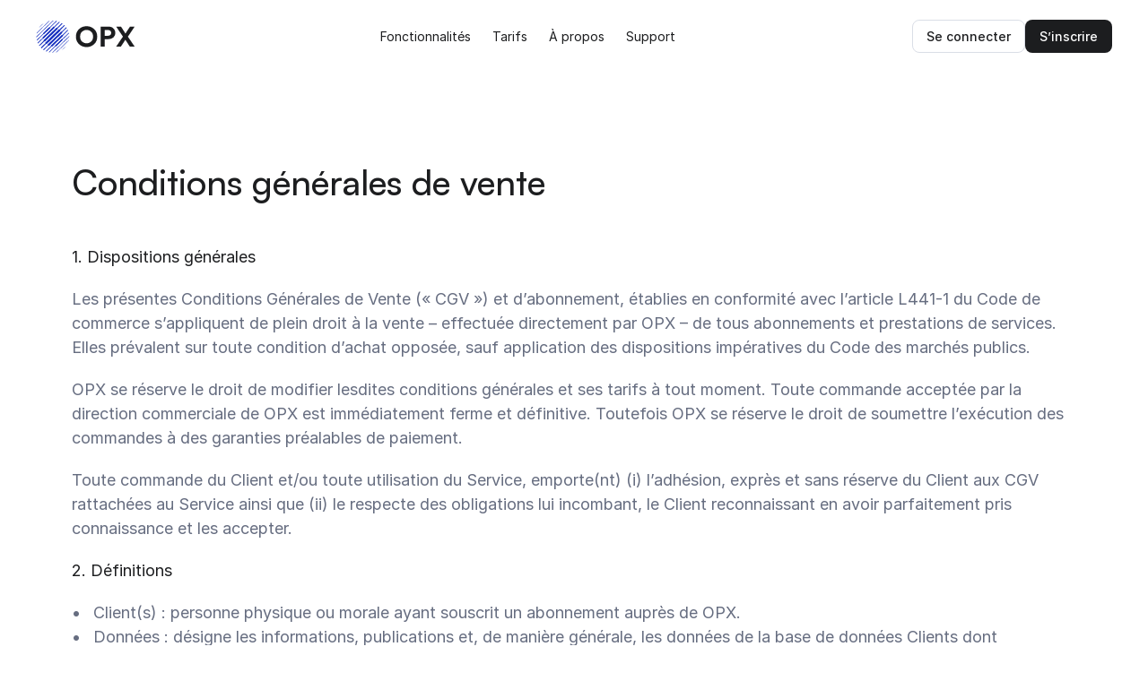

--- FILE ---
content_type: text/html
request_url: https://www.opx.co/terms
body_size: 36283
content:
<!doctype html>
<!-- ✨ Built with Framer • https://www.framer.com/ -->
<html lang="fr">
<head>
    <meta charset="utf-8">
    
    
    <!-- Start of headStart -->
    <meta name="title" content="Solution de gestion des CEE">
<meta name="description" content="OPX est la première plateforme SaaS pour la gestion des Certificats d’Économies d’Énergie qui connecte tous les acteurs de la rénovation énergétique.">
<meta name="keywords" content="CEE, Certificat d'Economies d'Energie, MPR, MaPrimeRénov', artisan, installateur, AMO, mandataire, obligé, fournisseur d'énergie, rénovation énergétique, isolation, pompe à chaleur, chauffage, Travaux éligibles CEE, prime énergie, performance énergétique, Dispositif CEE, efficacité énergétique, audit énergétique">
<meta name="robots" content="max-image-preview:large">
<meta http-equiv="Content-Type" content="text/html; charset=utf-8">
<meta name="language" content="French">

    <!-- End of headStart -->
    <meta name="viewport" content="width=device-width">
    <meta name="generator" content="Framer 2c4b293">
    <title>CGV - OPX</title>
    <meta name="description" content="OPX est la première plateforme SaaS pour la gestion des Certificats d’Économies d’Énergie qui connecte tous les acteurs de la rénovation énergétique.">
    <meta name="framer-search-index" content="https://framerusercontent.com/sites/6WSbhYKHiBbYCOmqJa22WE/searchIndex-oJaa54U_45II.json">
    <meta name="framer-html-plugin" content="disable">
    <link rel="icon" href="https://framerusercontent.com/images/Vow4ucMUnn7AAMXFGt4P5r3wShs.png">
    <!-- Open Graph / Facebook -->
    <meta property="og:type" content="website">
    <meta property="og:title" content="CGV - OPX">
    <meta property="og:description" content="OPX est la première plateforme SaaS pour la gestion des Certificats d’Économies d’Énergie qui connecte tous les acteurs de la rénovation énergétique.">
    <meta property="og:image" content="https://framerusercontent.com/images/Hwhb3l7hxwBrmxKLTzi8wQ2Chto.png">
    <!-- Twitter -->
    <meta name="twitter:card" content="summary_large_image">
    <meta name="twitter:title" content="CGV - OPX">
    <meta name="twitter:description" content="OPX est la première plateforme SaaS pour la gestion des Certificats d’Économies d’Énergie qui connecte tous les acteurs de la rénovation énergétique.">
    <meta name="twitter:image" content="https://framerusercontent.com/images/Hwhb3l7hxwBrmxKLTzi8wQ2Chto.png">
    
    <!-- Global site tag (gtag.js) - Google Analytics -->
    <script async src="https://www.googletagmanager.com/gtag/js?id=G-0G8GQCC87Y"></script>
    <script>
      window.dataLayer = window.dataLayer || [];
      function gtag(){window.dataLayer.push(arguments);}
      gtag('js', new Date());
      gtag('config', 'G-0G8GQCC87Y');
    </script>
    
    
    
    <link rel="canonical" href="https://www.opx.co/terms"><meta property="og:url" content="https://www.opx.co/terms"><link rel="modulepreload" fetchpriority="low" href="https://framerusercontent.com/sites/6WSbhYKHiBbYCOmqJa22WE/chunk-S6JXSAJA.mjs"><link rel="modulepreload" fetchpriority="low" href="https://framerusercontent.com/sites/6WSbhYKHiBbYCOmqJa22WE/chunk-ELYU6EKT.mjs"><link rel="modulepreload" fetchpriority="low" href="https://framerusercontent.com/sites/6WSbhYKHiBbYCOmqJa22WE/o35GiPUWXGSAR57HCYfIHatFU0BM8CaPGu3HS-A0Lnw.QOCN7GWJ.mjs"><link rel="modulepreload" fetchpriority="low" href="https://framerusercontent.com/sites/6WSbhYKHiBbYCOmqJa22WE/chunk-25IKY7DN.mjs"><link rel="modulepreload" fetchpriority="low" href="https://framerusercontent.com/sites/6WSbhYKHiBbYCOmqJa22WE/chunk-DSCGW3PB.mjs"><link rel="modulepreload" fetchpriority="low" href="https://framerusercontent.com/sites/6WSbhYKHiBbYCOmqJa22WE/chunk-AZICXUJ5.mjs"><link rel="modulepreload" fetchpriority="low" href="https://framerusercontent.com/sites/6WSbhYKHiBbYCOmqJa22WE/chunk-2MSLYWBP.mjs"><link rel="modulepreload" fetchpriority="low" href="https://framerusercontent.com/sites/6WSbhYKHiBbYCOmqJa22WE/chunk-42U43NKG.mjs"><link rel="modulepreload" fetchpriority="low" href="https://framerusercontent.com/sites/6WSbhYKHiBbYCOmqJa22WE/script_main.2TFPTF4V.mjs"><style data-framer-css-ssr-minified data-framer-components="framer-hy4F6 PropertyOverrides framer-vjLqL framer-V7gbX framer-vTUcG framer-61zZi framer-nWbce">html,body,#main{margin:0;padding:0;box-sizing:border-box}:root{-webkit-font-smoothing:antialiased;-moz-osx-font-smoothing:grayscale}*{box-sizing:border-box;-webkit-font-smoothing:inherit}h1,h2,h3,h4,h5,h6,p,figure{margin:0}body,input,textarea,select,button{font-size:12px;font-family:sans-serif}body{--token-aa0000cf-fb4f-4756-8dda-88419286b61c: rgb(23, 48, 191);--token-d0ed9efb-b519-465b-a658-5d681592fbaa: rgb(28, 29, 31);--token-d4771c0c-ec44-40e8-9c2f-2b00067c482f: rgb(102, 109, 128);--token-f5e80eb3-202a-41f7-816a-b131816446c2: rgb(129, 139, 154);--token-65062afd-6533-42e4-8c1c-956ee86031c6: rgb(255, 255, 255);--token-0b1511ea-0a6c-463a-9b25-e0ace73a66ae: rgb(79, 149, 255);--token-9db2db68-3c24-4ddf-b287-87ac2646c45b: rgb(121, 87, 255);--token-1794a001-8eee-4aeb-b241-c6511380350f: rgb(39, 185, 111)}@font-face{font-family:Inter;src:url(https://framerusercontent.com/assets/5vvr9Vy74if2I6bQbJvbw7SY1pQ.woff2);font-display:swap;font-style:normal;font-weight:400;unicode-range:U+0460-052F,U+1C80-1C88,U+20B4,U+2DE0-2DFF,U+A640-A69F,U+FE2E-FE2F}@font-face{font-family:Inter;src:url(https://framerusercontent.com/assets/EOr0mi4hNtlgWNn9if640EZzXCo.woff2);font-display:swap;font-style:normal;font-weight:400;unicode-range:U+0301,U+0400-045F,U+0490-0491,U+04B0-04B1,U+2116}@font-face{font-family:Inter;src:url(https://framerusercontent.com/assets/Y9k9QrlZAqio88Klkmbd8VoMQc.woff2);font-display:swap;font-style:normal;font-weight:400;unicode-range:U+1F00-1FFF}@font-face{font-family:Inter;src:url(https://framerusercontent.com/assets/OYrD2tBIBPvoJXiIHnLoOXnY9M.woff2);font-display:swap;font-style:normal;font-weight:400;unicode-range:U+0370-03FF}@font-face{font-family:Inter;src:url(https://framerusercontent.com/assets/JeYwfuaPfZHQhEG8U5gtPDZ7WQ.woff2);font-display:swap;font-style:normal;font-weight:400;unicode-range:U+0100-024F,U+0259,U+1E00-1EFF,U+2020,U+20A0-20AB,U+20AD-20CF,U+2113,U+2C60-2C7F,U+A720-A7FF}@font-face{font-family:Inter;src:url(https://framerusercontent.com/assets/vQyevYAyHtARFwPqUzQGpnDs.woff2);font-display:swap;font-style:normal;font-weight:400;unicode-range:U+0000-00FF,U+0131,U+0152-0153,U+02BB-02BC,U+02C6,U+02DA,U+02DC,U+2000-206F,U+2074,U+20AC,U+2122,U+2191,U+2193,U+2212,U+2215,U+FEFF,U+FFFD}@font-face{font-family:Inter;src:url(https://framerusercontent.com/assets/b6Y37FthZeALduNqHicBT6FutY.woff2);font-display:swap;font-style:normal;font-weight:400;unicode-range:U+0102-0103,U+0110-0111,U+0128-0129,U+0168-0169,U+01A0-01A1,U+01AF-01B0,U+1EA0-1EF9,U+20AB}@font-face{font-family:Inter;src:url(https://framerusercontent.com/assets/NXxvFRoY5LDh3yCm7MEP2jqYk.woff2);font-display:block;font-style:normal;font-weight:100;unicode-range:U+0460-052F,U+1C80-1C88,U+20B4,U+2DE0-2DFF,U+A640-A69F,U+FE2E-FE2F}@font-face{font-family:Inter;src:url(https://framerusercontent.com/assets/5CcgcVyoWSqO1THBiISd6oCog.woff2);font-display:block;font-style:normal;font-weight:100;unicode-range:U+0301,U+0400-045F,U+0490-0491,U+04B0-04B1,U+2116}@font-face{font-family:Inter;src:url(https://framerusercontent.com/assets/MF544SVCvk3yNpLIz3pwDXFZPKM.woff2);font-display:block;font-style:normal;font-weight:100;unicode-range:U+1F00-1FFF}@font-face{font-family:Inter;src:url(https://framerusercontent.com/assets/TNtxudDBkAm2RXdtU3rvTBwoM.woff2);font-display:block;font-style:normal;font-weight:100;unicode-range:U+0370-03FF}@font-face{font-family:Inter;src:url(https://framerusercontent.com/assets/fIabp4VN5z7iJ3lNOz9qfNeQHc.woff2);font-display:block;font-style:normal;font-weight:100;unicode-range:U+0100-024F,U+0259,U+1E00-1EFF,U+2020,U+20A0-20AB,U+20AD-20CF,U+2113,U+2C60-2C7F,U+A720-A7FF}@font-face{font-family:Inter;src:url(https://framerusercontent.com/assets/YSOgKh50dqzzsXffetgcarlLHcI.woff2);font-display:block;font-style:normal;font-weight:100;unicode-range:U+0000-00FF,U+0131,U+0152-0153,U+02BB-02BC,U+02C6,U+02DA,U+02DC,U+2000-206F,U+2074,U+20AC,U+2122,U+2191,U+2193,U+2212,U+2215,U+FEFF,U+FFFD}@font-face{font-family:Inter;src:url(https://framerusercontent.com/assets/9iRSYClnXA0RMygyIn6yjjWXJw.woff2);font-display:block;font-style:normal;font-weight:100;unicode-range:U+0102-0103,U+0110-0111,U+0128-0129,U+0168-0169,U+01A0-01A1,U+01AF-01B0,U+1EA0-1EF9,U+20AB}@font-face{font-family:Inter;src:url(https://framerusercontent.com/assets/MVhJhYeDWxeyqT939zMNyw9p8.woff2);font-display:block;font-style:normal;font-weight:200;unicode-range:U+0460-052F,U+1C80-1C88,U+20B4,U+2DE0-2DFF,U+A640-A69F,U+FE2E-FE2F}@font-face{font-family:Inter;src:url(https://framerusercontent.com/assets/WXQXYfAQJIi2pCJACAfWWXfIDqI.woff2);font-display:block;font-style:normal;font-weight:200;unicode-range:U+0301,U+0400-045F,U+0490-0491,U+04B0-04B1,U+2116}@font-face{font-family:Inter;src:url(https://framerusercontent.com/assets/RJeJJARdrtNUtic58kOz7hIgBuE.woff2);font-display:block;font-style:normal;font-weight:200;unicode-range:U+1F00-1FFF}@font-face{font-family:Inter;src:url(https://framerusercontent.com/assets/4hBRAuM02i3fsxYDzyNvt5Az2so.woff2);font-display:block;font-style:normal;font-weight:200;unicode-range:U+0370-03FF}@font-face{font-family:Inter;src:url(https://framerusercontent.com/assets/fz1JbBffNGgK7BNUI1mmbFBlgA8.woff2);font-display:block;font-style:normal;font-weight:200;unicode-range:U+0100-024F,U+0259,U+1E00-1EFF,U+2020,U+20A0-20AB,U+20AD-20CF,U+2113,U+2C60-2C7F,U+A720-A7FF}@font-face{font-family:Inter;src:url(https://framerusercontent.com/assets/hgmI3sEShaw5UU738TAjDBQPH0.woff2);font-display:block;font-style:normal;font-weight:200;unicode-range:U+0000-00FF,U+0131,U+0152-0153,U+02BB-02BC,U+02C6,U+02DA,U+02DC,U+2000-206F,U+2074,U+20AC,U+2122,U+2191,U+2193,U+2212,U+2215,U+FEFF,U+FFFD}@font-face{font-family:Inter;src:url(https://framerusercontent.com/assets/eIZyQwIlHYR0mnMSneEDMtqBPgw.woff2);font-display:block;font-style:normal;font-weight:200;unicode-range:U+0102-0103,U+0110-0111,U+0128-0129,U+0168-0169,U+01A0-01A1,U+01AF-01B0,U+1EA0-1EF9,U+20AB}@font-face{font-family:Inter;src:url(https://framerusercontent.com/assets/BkDpl4ghaqvMi1btKFyG2tdbec.woff2);font-display:swap;font-style:normal;font-weight:300;unicode-range:U+0460-052F,U+1C80-1C88,U+20B4,U+2DE0-2DFF,U+A640-A69F,U+FE2E-FE2F}@font-face{font-family:Inter;src:url(https://framerusercontent.com/assets/zAMK70AQRFSShJgUiaR5IiIhgzk.woff2);font-display:swap;font-style:normal;font-weight:300;unicode-range:U+0301,U+0400-045F,U+0490-0491,U+04B0-04B1,U+2116}@font-face{font-family:Inter;src:url(https://framerusercontent.com/assets/IETjvc5qzUaRoaruDpPSwCUM8.woff2);font-display:swap;font-style:normal;font-weight:300;unicode-range:U+1F00-1FFF}@font-face{font-family:Inter;src:url(https://framerusercontent.com/assets/oLCoaT3ioA0fHdJnWR9W6k7NY.woff2);font-display:swap;font-style:normal;font-weight:300;unicode-range:U+0370-03FF}@font-face{font-family:Inter;src:url(https://framerusercontent.com/assets/Sj0PCHQSBjFmEp6NBWg6FNaKc.woff2);font-display:swap;font-style:normal;font-weight:300;unicode-range:U+0100-024F,U+0259,U+1E00-1EFF,U+2020,U+20A0-20AB,U+20AD-20CF,U+2113,U+2C60-2C7F,U+A720-A7FF}@font-face{font-family:Inter;src:url(https://framerusercontent.com/assets/v2q8JTTTs7McDMSEhnxAIBqd0.woff2);font-display:swap;font-style:normal;font-weight:300;unicode-range:U+0000-00FF,U+0131,U+0152-0153,U+02BB-02BC,U+02C6,U+02DA,U+02DC,U+2000-206F,U+2074,U+20AC,U+2122,U+2191,U+2193,U+2212,U+2215,U+FEFF,U+FFFD}@font-face{font-family:Inter;src:url(https://framerusercontent.com/assets/H4TfENUY1rh8R9UaSD6vngjJP3M.woff2);font-display:swap;font-style:normal;font-weight:300;unicode-range:U+0102-0103,U+0110-0111,U+0128-0129,U+0168-0169,U+01A0-01A1,U+01AF-01B0,U+1EA0-1EF9,U+20AB}@font-face{font-family:Inter;src:url(https://framerusercontent.com/assets/5A3Ce6C9YYmCjpQx9M4inSaKU.woff2);font-display:swap;font-style:normal;font-weight:500;unicode-range:U+0460-052F,U+1C80-1C88,U+20B4,U+2DE0-2DFF,U+A640-A69F,U+FE2E-FE2F}@font-face{font-family:Inter;src:url(https://framerusercontent.com/assets/Qx95Xyt0Ka3SGhinnbXIGpEIyP4.woff2);font-display:swap;font-style:normal;font-weight:500;unicode-range:U+0301,U+0400-045F,U+0490-0491,U+04B0-04B1,U+2116}@font-face{font-family:Inter;src:url(https://framerusercontent.com/assets/6mJuEAguuIuMog10gGvH5d3cl8.woff2);font-display:swap;font-style:normal;font-weight:500;unicode-range:U+1F00-1FFF}@font-face{font-family:Inter;src:url(https://framerusercontent.com/assets/xYYWaj7wCU5zSQH0eXvSaS19wo.woff2);font-display:swap;font-style:normal;font-weight:500;unicode-range:U+0370-03FF}@font-face{font-family:Inter;src:url(https://framerusercontent.com/assets/otTaNuNpVK4RbdlT7zDDdKvQBA.woff2);font-display:swap;font-style:normal;font-weight:500;unicode-range:U+0100-024F,U+0259,U+1E00-1EFF,U+2020,U+20A0-20AB,U+20AD-20CF,U+2113,U+2C60-2C7F,U+A720-A7FF}@font-face{font-family:Inter;src:url(https://framerusercontent.com/assets/d3tHnaQIAeqiE5hGcRw4mmgWYU.woff2);font-display:swap;font-style:normal;font-weight:500;unicode-range:U+0000-00FF,U+0131,U+0152-0153,U+02BB-02BC,U+02C6,U+02DA,U+02DC,U+2000-206F,U+2074,U+20AC,U+2122,U+2191,U+2193,U+2212,U+2215,U+FEFF,U+FFFD}@font-face{font-family:Inter;src:url(https://framerusercontent.com/assets/DolVirEGb34pEXEp8t8FQBSK4.woff2);font-display:swap;font-style:normal;font-weight:500;unicode-range:U+0102-0103,U+0110-0111,U+0128-0129,U+0168-0169,U+01A0-01A1,U+01AF-01B0,U+1EA0-1EF9,U+20AB}@font-face{font-family:Inter;src:url(https://framerusercontent.com/assets/hyOgCu0Xnghbimh0pE8QTvtt2AU.woff2);font-display:swap;font-style:normal;font-weight:600;unicode-range:U+0460-052F,U+1C80-1C88,U+20B4,U+2DE0-2DFF,U+A640-A69F,U+FE2E-FE2F}@font-face{font-family:Inter;src:url(https://framerusercontent.com/assets/NeGmSOXrPBfEFIy5YZeHq17LEDA.woff2);font-display:swap;font-style:normal;font-weight:600;unicode-range:U+0301,U+0400-045F,U+0490-0491,U+04B0-04B1,U+2116}@font-face{font-family:Inter;src:url(https://framerusercontent.com/assets/oYaAX5himiTPYuN8vLWnqBbfD2s.woff2);font-display:swap;font-style:normal;font-weight:600;unicode-range:U+1F00-1FFF}@font-face{font-family:Inter;src:url(https://framerusercontent.com/assets/lEJLP4R0yuCaMCjSXYHtJw72M.woff2);font-display:swap;font-style:normal;font-weight:600;unicode-range:U+0370-03FF}@font-face{font-family:Inter;src:url(https://framerusercontent.com/assets/cRJyLNuTJR5jbyKzGi33wU9cqIQ.woff2);font-display:swap;font-style:normal;font-weight:600;unicode-range:U+0100-024F,U+0259,U+1E00-1EFF,U+2020,U+20A0-20AB,U+20AD-20CF,U+2113,U+2C60-2C7F,U+A720-A7FF}@font-face{font-family:Inter;src:url(https://framerusercontent.com/assets/1ZFS7N918ojhhd0nQWdj3jz4w.woff2);font-display:swap;font-style:normal;font-weight:600;unicode-range:U+0000-00FF,U+0131,U+0152-0153,U+02BB-02BC,U+02C6,U+02DA,U+02DC,U+2000-206F,U+2074,U+20AC,U+2122,U+2191,U+2193,U+2212,U+2215,U+FEFF,U+FFFD}@font-face{font-family:Inter;src:url(https://framerusercontent.com/assets/A0Wcc7NgXMjUuFdquHDrIZpzZw0.woff2);font-display:swap;font-style:normal;font-weight:600;unicode-range:U+0102-0103,U+0110-0111,U+0128-0129,U+0168-0169,U+01A0-01A1,U+01AF-01B0,U+1EA0-1EF9,U+20AB}@font-face{font-family:Inter;src:url(https://framerusercontent.com/assets/DpPBYI0sL4fYLgAkX8KXOPVt7c.woff2);font-display:swap;font-style:normal;font-weight:700;unicode-range:U+0460-052F,U+1C80-1C88,U+20B4,U+2DE0-2DFF,U+A640-A69F,U+FE2E-FE2F}@font-face{font-family:Inter;src:url(https://framerusercontent.com/assets/4RAEQdEOrcnDkhHiiCbJOw92Lk.woff2);font-display:swap;font-style:normal;font-weight:700;unicode-range:U+0301,U+0400-045F,U+0490-0491,U+04B0-04B1,U+2116}@font-face{font-family:Inter;src:url(https://framerusercontent.com/assets/1K3W8DizY3v4emK8Mb08YHxTbs.woff2);font-display:swap;font-style:normal;font-weight:700;unicode-range:U+1F00-1FFF}@font-face{font-family:Inter;src:url(https://framerusercontent.com/assets/tUSCtfYVM1I1IchuyCwz9gDdQ.woff2);font-display:swap;font-style:normal;font-weight:700;unicode-range:U+0370-03FF}@font-face{font-family:Inter;src:url(https://framerusercontent.com/assets/VgYFWiwsAC5OYxAycRXXvhze58.woff2);font-display:swap;font-style:normal;font-weight:700;unicode-range:U+0100-024F,U+0259,U+1E00-1EFF,U+2020,U+20A0-20AB,U+20AD-20CF,U+2113,U+2C60-2C7F,U+A720-A7FF}@font-face{font-family:Inter;src:url(https://framerusercontent.com/assets/DXD0Q7LSl7HEvDzucnyLnGBHM.woff2);font-display:swap;font-style:normal;font-weight:700;unicode-range:U+0000-00FF,U+0131,U+0152-0153,U+02BB-02BC,U+02C6,U+02DA,U+02DC,U+2000-206F,U+2074,U+20AC,U+2122,U+2191,U+2193,U+2212,U+2215,U+FEFF,U+FFFD}@font-face{font-family:Inter;src:url(https://framerusercontent.com/assets/GIryZETIX4IFypco5pYZONKhJIo.woff2);font-display:swap;font-style:normal;font-weight:700;unicode-range:U+0102-0103,U+0110-0111,U+0128-0129,U+0168-0169,U+01A0-01A1,U+01AF-01B0,U+1EA0-1EF9,U+20AB}@font-face{font-family:Inter;src:url(https://framerusercontent.com/assets/PONfPc6h4EPYwJliXQBmjVx7QxI.woff2);font-display:swap;font-style:normal;font-weight:800;unicode-range:U+0460-052F,U+1C80-1C88,U+20B4,U+2DE0-2DFF,U+A640-A69F,U+FE2E-FE2F}@font-face{font-family:Inter;src:url(https://framerusercontent.com/assets/zsnJN7Z1wdzUvepJniD3rbvJIyU.woff2);font-display:swap;font-style:normal;font-weight:800;unicode-range:U+0301,U+0400-045F,U+0490-0491,U+04B0-04B1,U+2116}@font-face{font-family:Inter;src:url(https://framerusercontent.com/assets/UrzZBOy7RyJEWAZGduzOeHiHuY.woff2);font-display:swap;font-style:normal;font-weight:800;unicode-range:U+1F00-1FFF}@font-face{font-family:Inter;src:url(https://framerusercontent.com/assets/996sR9SfSDuYELz8oHhDOcErkY.woff2);font-display:swap;font-style:normal;font-weight:800;unicode-range:U+0370-03FF}@font-face{font-family:Inter;src:url(https://framerusercontent.com/assets/ftN1HpyPVJEoEb4q36SOrNdLXU.woff2);font-display:swap;font-style:normal;font-weight:800;unicode-range:U+0100-024F,U+0259,U+1E00-1EFF,U+2020,U+20A0-20AB,U+20AD-20CF,U+2113,U+2C60-2C7F,U+A720-A7FF}@font-face{font-family:Inter;src:url(https://framerusercontent.com/assets/jN39PDxZWEwjG7Csryx3JN2r2Y.woff2);font-display:swap;font-style:normal;font-weight:800;unicode-range:U+0000-00FF,U+0131,U+0152-0153,U+02BB-02BC,U+02C6,U+02DA,U+02DC,U+2000-206F,U+2074,U+20AC,U+2122,U+2191,U+2193,U+2212,U+2215,U+FEFF,U+FFFD}@font-face{font-family:Inter;src:url(https://framerusercontent.com/assets/JAur4lGGSGRGyrFi59JSIKqVgU.woff2);font-display:swap;font-style:normal;font-weight:800;unicode-range:U+0102-0103,U+0110-0111,U+0128-0129,U+0168-0169,U+01A0-01A1,U+01AF-01B0,U+1EA0-1EF9,U+20AB}@font-face{font-family:Inter;src:url(https://framerusercontent.com/assets/mkY5Sgyq51ik0AMrSBwhm9DJg.woff2);font-display:block;font-style:normal;font-weight:900;unicode-range:U+0460-052F,U+1C80-1C88,U+20B4,U+2DE0-2DFF,U+A640-A69F,U+FE2E-FE2F}@font-face{font-family:Inter;src:url(https://framerusercontent.com/assets/X5hj6qzcHUYv7h1390c8Rhm6550.woff2);font-display:block;font-style:normal;font-weight:900;unicode-range:U+0301,U+0400-045F,U+0490-0491,U+04B0-04B1,U+2116}@font-face{font-family:Inter;src:url(https://framerusercontent.com/assets/gQhNpS3tN86g8RcVKYUUaKt2oMQ.woff2);font-display:block;font-style:normal;font-weight:900;unicode-range:U+1F00-1FFF}@font-face{font-family:Inter;src:url(https://framerusercontent.com/assets/cugnVhSraaRyANCaUtI5FV17wk.woff2);font-display:block;font-style:normal;font-weight:900;unicode-range:U+0370-03FF}@font-face{font-family:Inter;src:url(https://framerusercontent.com/assets/5HcVoGak8k5agFJSaKa4floXVu0.woff2);font-display:block;font-style:normal;font-weight:900;unicode-range:U+0100-024F,U+0259,U+1E00-1EFF,U+2020,U+20A0-20AB,U+20AD-20CF,U+2113,U+2C60-2C7F,U+A720-A7FF}@font-face{font-family:Inter;src:url(https://framerusercontent.com/assets/jn4BtSPLlS0NDp1KiFAtFKiiY0o.woff2);font-display:block;font-style:normal;font-weight:900;unicode-range:U+0000-00FF,U+0131,U+0152-0153,U+02BB-02BC,U+02C6,U+02DA,U+02DC,U+2000-206F,U+2074,U+20AC,U+2122,U+2191,U+2193,U+2212,U+2215,U+FEFF,U+FFFD}@font-face{font-family:Inter;src:url(https://framerusercontent.com/assets/P2Bw01CtL0b9wqygO0sSVogWbo.woff2);font-display:block;font-style:normal;font-weight:900;unicode-range:U+0102-0103,U+0110-0111,U+0128-0129,U+0168-0169,U+01A0-01A1,U+01AF-01B0,U+1EA0-1EF9,U+20AB}@font-face{font-family:Inter;src:url(https://framerusercontent.com/assets/YJsHMqeEm0oDHuxRTVCwg5eZuo.woff2);font-display:block;font-style:italic;font-weight:100;unicode-range:U+0460-052F,U+1C80-1C88,U+20B4,U+2DE0-2DFF,U+A640-A69F,U+FE2E-FE2F}@font-face{font-family:Inter;src:url(https://framerusercontent.com/assets/oJJMyJlDykMObEyb5VexHSxd24.woff2);font-display:block;font-style:italic;font-weight:100;unicode-range:U+0301,U+0400-045F,U+0490-0491,U+04B0-04B1,U+2116}@font-face{font-family:Inter;src:url(https://framerusercontent.com/assets/IpeaX0WzLaonj68howNZg4SJJaY.woff2);font-display:block;font-style:italic;font-weight:100;unicode-range:U+1F00-1FFF}@font-face{font-family:Inter;src:url(https://framerusercontent.com/assets/KCj1bV3vDXY5OLHttTeRYcu9J8.woff2);font-display:block;font-style:italic;font-weight:100;unicode-range:U+0370-03FF}@font-face{font-family:Inter;src:url(https://framerusercontent.com/assets/biaVHhOprxbHaR3dIP7Z8cYurHg.woff2);font-display:block;font-style:italic;font-weight:100;unicode-range:U+0100-024F,U+0259,U+1E00-1EFF,U+2020,U+20A0-20AB,U+20AD-20CF,U+2113,U+2C60-2C7F,U+A720-A7FF}@font-face{font-family:Inter;src:url(https://framerusercontent.com/assets/BpOIEy4nYtcp1RwqOtwAgi2EiDE.woff2);font-display:block;font-style:italic;font-weight:100;unicode-range:U+0000-00FF,U+0131,U+0152-0153,U+02BB-02BC,U+02C6,U+02DA,U+02DC,U+2000-206F,U+2074,U+20AC,U+2122,U+2191,U+2193,U+2212,U+2215,U+FEFF,U+FFFD}@font-face{font-family:Inter;src:url(https://framerusercontent.com/assets/gNa011yWpVpNFgUhhSlDX8nUiPQ.woff2);font-display:block;font-style:italic;font-weight:100;unicode-range:U+0102-0103,U+0110-0111,U+0128-0129,U+0168-0169,U+01A0-01A1,U+01AF-01B0,U+1EA0-1EF9,U+20AB}@font-face{font-family:Inter;src:url(https://framerusercontent.com/assets/vpq17U0WM26sBGHgq9jnrUmUf8.woff2);font-display:block;font-style:italic;font-weight:200;unicode-range:U+0460-052F,U+1C80-1C88,U+20B4,U+2DE0-2DFF,U+A640-A69F,U+FE2E-FE2F}@font-face{font-family:Inter;src:url(https://framerusercontent.com/assets/bNYh7lNMEpOegeRYAtyGel1WqBE.woff2);font-display:block;font-style:italic;font-weight:200;unicode-range:U+0301,U+0400-045F,U+0490-0491,U+04B0-04B1,U+2116}@font-face{font-family:Inter;src:url(https://framerusercontent.com/assets/FBzcXZYmdulcZC0z278U6o0cw.woff2);font-display:block;font-style:italic;font-weight:200;unicode-range:U+1F00-1FFF}@font-face{font-family:Inter;src:url(https://framerusercontent.com/assets/ua60IRqWK94xCrq0SC639Hbsdjg.woff2);font-display:block;font-style:italic;font-weight:200;unicode-range:U+0370-03FF}@font-face{font-family:Inter;src:url(https://framerusercontent.com/assets/Pd8gNPn2dSCh4FyjWFw9PJysoQ.woff2);font-display:block;font-style:italic;font-weight:200;unicode-range:U+0100-024F,U+0259,U+1E00-1EFF,U+2020,U+20A0-20AB,U+20AD-20CF,U+2113,U+2C60-2C7F,U+A720-A7FF}@font-face{font-family:Inter;src:url(https://framerusercontent.com/assets/zpiI5DA3vCb3G2sqEyq9xqogo.woff2);font-display:block;font-style:italic;font-weight:200;unicode-range:U+0000-00FF,U+0131,U+0152-0153,U+02BB-02BC,U+02C6,U+02DA,U+02DC,U+2000-206F,U+2074,U+20AC,U+2122,U+2191,U+2193,U+2212,U+2215,U+FEFF,U+FFFD}@font-face{font-family:Inter;src:url(https://framerusercontent.com/assets/DtVQjTG8OGGKnwKYrMHRZVCyo.woff2);font-display:block;font-style:italic;font-weight:200;unicode-range:U+0102-0103,U+0110-0111,U+0128-0129,U+0168-0169,U+01A0-01A1,U+01AF-01B0,U+1EA0-1EF9,U+20AB}@font-face{font-family:Inter;src:url(https://framerusercontent.com/assets/YYB6GZmCWnZq3RWZOghuZIOxQY.woff2);font-display:swap;font-style:italic;font-weight:300;unicode-range:U+0460-052F,U+1C80-1C88,U+20B4,U+2DE0-2DFF,U+A640-A69F,U+FE2E-FE2F}@font-face{font-family:Inter;src:url(https://framerusercontent.com/assets/miJTzODdiyIr3tRo9KEoqXXk2PM.woff2);font-display:swap;font-style:italic;font-weight:300;unicode-range:U+0301,U+0400-045F,U+0490-0491,U+04B0-04B1,U+2116}@font-face{font-family:Inter;src:url(https://framerusercontent.com/assets/6ZMhcggRFfEfbf7lncCpaUbA.woff2);font-display:swap;font-style:italic;font-weight:300;unicode-range:U+1F00-1FFF}@font-face{font-family:Inter;src:url(https://framerusercontent.com/assets/8sCN6PGUr4I8q5hC5twAXfcwqV0.woff2);font-display:swap;font-style:italic;font-weight:300;unicode-range:U+0370-03FF}@font-face{font-family:Inter;src:url(https://framerusercontent.com/assets/aUYDUTztS7anQw5JuwCncXeLOBY.woff2);font-display:swap;font-style:italic;font-weight:300;unicode-range:U+0100-024F,U+0259,U+1E00-1EFF,U+2020,U+20A0-20AB,U+20AD-20CF,U+2113,U+2C60-2C7F,U+A720-A7FF}@font-face{font-family:Inter;src:url(https://framerusercontent.com/assets/5mDAOkC5Wpzo7NkuE9oYfqlY2u4.woff2);font-display:swap;font-style:italic;font-weight:300;unicode-range:U+0000-00FF,U+0131,U+0152-0153,U+02BB-02BC,U+02C6,U+02DA,U+02DC,U+2000-206F,U+2074,U+20AC,U+2122,U+2191,U+2193,U+2212,U+2215,U+FEFF,U+FFFD}@font-face{font-family:Inter;src:url(https://framerusercontent.com/assets/yDiPvYxioBHsicnYxpPW35WQmx8.woff2);font-display:swap;font-style:italic;font-weight:300;unicode-range:U+0102-0103,U+0110-0111,U+0128-0129,U+0168-0169,U+01A0-01A1,U+01AF-01B0,U+1EA0-1EF9,U+20AB}@font-face{font-family:Inter;src:url(https://framerusercontent.com/assets/CfMzU8w2e7tHgF4T4rATMPuWosA.woff2);font-display:swap;font-style:italic;font-weight:400;unicode-range:U+0460-052F,U+1C80-1C88,U+20B4,U+2DE0-2DFF,U+A640-A69F,U+FE2E-FE2F}@font-face{font-family:Inter;src:url(https://framerusercontent.com/assets/867QObYax8ANsfX4TGEVU9YiCM.woff2);font-display:swap;font-style:italic;font-weight:400;unicode-range:U+0301,U+0400-045F,U+0490-0491,U+04B0-04B1,U+2116}@font-face{font-family:Inter;src:url(https://framerusercontent.com/assets/Oyn2ZbENFdnW7mt2Lzjk1h9Zb9k.woff2);font-display:swap;font-style:italic;font-weight:400;unicode-range:U+1F00-1FFF}@font-face{font-family:Inter;src:url(https://framerusercontent.com/assets/cdAe8hgZ1cMyLu9g005pAW3xMo.woff2);font-display:swap;font-style:italic;font-weight:400;unicode-range:U+0370-03FF}@font-face{font-family:Inter;src:url(https://framerusercontent.com/assets/DOfvtmE1UplCq161m6Hj8CSQYg.woff2);font-display:swap;font-style:italic;font-weight:400;unicode-range:U+0100-024F,U+0259,U+1E00-1EFF,U+2020,U+20A0-20AB,U+20AD-20CF,U+2113,U+2C60-2C7F,U+A720-A7FF}@font-face{font-family:Inter;src:url(https://framerusercontent.com/assets/vFzuJY0c65av44uhEKB6vyjFMg.woff2);font-display:swap;font-style:italic;font-weight:400;unicode-range:U+0000-00FF,U+0131,U+0152-0153,U+02BB-02BC,U+02C6,U+02DA,U+02DC,U+2000-206F,U+2074,U+20AC,U+2122,U+2191,U+2193,U+2212,U+2215,U+FEFF,U+FFFD}@font-face{font-family:Inter;src:url(https://framerusercontent.com/assets/tKtBcDnBMevsEEJKdNGhhkLzYo.woff2);font-display:swap;font-style:italic;font-weight:400;unicode-range:U+0102-0103,U+0110-0111,U+0128-0129,U+0168-0169,U+01A0-01A1,U+01AF-01B0,U+1EA0-1EF9,U+20AB}@font-face{font-family:Inter;src:url(https://framerusercontent.com/assets/khkJkwSL66WFg8SX6Wa726c.woff2);font-display:swap;font-style:italic;font-weight:500;unicode-range:U+0460-052F,U+1C80-1C88,U+20B4,U+2DE0-2DFF,U+A640-A69F,U+FE2E-FE2F}@font-face{font-family:Inter;src:url(https://framerusercontent.com/assets/0E7IMbDzcGABpBwwqNEt60wU0w.woff2);font-display:swap;font-style:italic;font-weight:500;unicode-range:U+0301,U+0400-045F,U+0490-0491,U+04B0-04B1,U+2116}@font-face{font-family:Inter;src:url(https://framerusercontent.com/assets/NTJ0nQgIF0gcDelS14zQ9NR9Q.woff2);font-display:swap;font-style:italic;font-weight:500;unicode-range:U+1F00-1FFF}@font-face{font-family:Inter;src:url(https://framerusercontent.com/assets/QrcNhgEPfRl0LS8qz5Ln8olanl8.woff2);font-display:swap;font-style:italic;font-weight:500;unicode-range:U+0370-03FF}@font-face{font-family:Inter;src:url(https://framerusercontent.com/assets/JEXmejW8mXOYMtt0hyRg811kHac.woff2);font-display:swap;font-style:italic;font-weight:500;unicode-range:U+0100-024F,U+0259,U+1E00-1EFF,U+2020,U+20A0-20AB,U+20AD-20CF,U+2113,U+2C60-2C7F,U+A720-A7FF}@font-face{font-family:Inter;src:url(https://framerusercontent.com/assets/ksvR4VsLksjpSwnC2fPgHRNMw.woff2);font-display:swap;font-style:italic;font-weight:500;unicode-range:U+0000-00FF,U+0131,U+0152-0153,U+02BB-02BC,U+02C6,U+02DA,U+02DC,U+2000-206F,U+2074,U+20AC,U+2122,U+2191,U+2193,U+2212,U+2215,U+FEFF,U+FFFD}@font-face{font-family:Inter;src:url(https://framerusercontent.com/assets/uy9s0iWuxiNnVt8EpTI3gzohpwo.woff2);font-display:swap;font-style:italic;font-weight:500;unicode-range:U+0102-0103,U+0110-0111,U+0128-0129,U+0168-0169,U+01A0-01A1,U+01AF-01B0,U+1EA0-1EF9,U+20AB}@font-face{font-family:Inter;src:url(https://framerusercontent.com/assets/vxBnBhH8768IFAXAb4Qf6wQHKs.woff2);font-display:swap;font-style:italic;font-weight:600;unicode-range:U+0460-052F,U+1C80-1C88,U+20B4,U+2DE0-2DFF,U+A640-A69F,U+FE2E-FE2F}@font-face{font-family:Inter;src:url(https://framerusercontent.com/assets/zSsEuoJdh8mcFVk976C05ZfQr8.woff2);font-display:swap;font-style:italic;font-weight:600;unicode-range:U+0301,U+0400-045F,U+0490-0491,U+04B0-04B1,U+2116}@font-face{font-family:Inter;src:url(https://framerusercontent.com/assets/b8ezwLrN7h2AUoPEENcsTMVJ0.woff2);font-display:swap;font-style:italic;font-weight:600;unicode-range:U+1F00-1FFF}@font-face{font-family:Inter;src:url(https://framerusercontent.com/assets/mvNEIBLyHbscgHtwfsByjXUz3XY.woff2);font-display:swap;font-style:italic;font-weight:600;unicode-range:U+0370-03FF}@font-face{font-family:Inter;src:url(https://framerusercontent.com/assets/6FI2EneKzM3qBy5foOZXey7coCA.woff2);font-display:swap;font-style:italic;font-weight:600;unicode-range:U+0100-024F,U+0259,U+1E00-1EFF,U+2020,U+20A0-20AB,U+20AD-20CF,U+2113,U+2C60-2C7F,U+A720-A7FF}@font-face{font-family:Inter;src:url(https://framerusercontent.com/assets/qrVgiXNd6RuQjETYQiVQ9nqCk.woff2);font-display:swap;font-style:italic;font-weight:600;unicode-range:U+0000-00FF,U+0131,U+0152-0153,U+02BB-02BC,U+02C6,U+02DA,U+02DC,U+2000-206F,U+2074,U+20AC,U+2122,U+2191,U+2193,U+2212,U+2215,U+FEFF,U+FFFD}@font-face{font-family:Inter;src:url(https://framerusercontent.com/assets/NHHeAKJVP0ZWHk5YZnQQChIsBM.woff2);font-display:swap;font-style:italic;font-weight:600;unicode-range:U+0102-0103,U+0110-0111,U+0128-0129,U+0168-0169,U+01A0-01A1,U+01AF-01B0,U+1EA0-1EF9,U+20AB}@font-face{font-family:Inter;src:url(https://framerusercontent.com/assets/H89BbHkbHDzlxZzxi8uPzTsp90.woff2);font-display:swap;font-style:italic;font-weight:700;unicode-range:U+0460-052F,U+1C80-1C88,U+20B4,U+2DE0-2DFF,U+A640-A69F,U+FE2E-FE2F}@font-face{font-family:Inter;src:url(https://framerusercontent.com/assets/u6gJwDuwB143kpNK1T1MDKDWkMc.woff2);font-display:swap;font-style:italic;font-weight:700;unicode-range:U+0301,U+0400-045F,U+0490-0491,U+04B0-04B1,U+2116}@font-face{font-family:Inter;src:url(https://framerusercontent.com/assets/43sJ6MfOPh1LCJt46OvyDuSbA6o.woff2);font-display:swap;font-style:italic;font-weight:700;unicode-range:U+1F00-1FFF}@font-face{font-family:Inter;src:url(https://framerusercontent.com/assets/wccHG0r4gBDAIRhfHiOlq6oEkqw.woff2);font-display:swap;font-style:italic;font-weight:700;unicode-range:U+0370-03FF}@font-face{font-family:Inter;src:url(https://framerusercontent.com/assets/WZ367JPwf9bRW6LdTHN8rXgSjw.woff2);font-display:swap;font-style:italic;font-weight:700;unicode-range:U+0100-024F,U+0259,U+1E00-1EFF,U+2020,U+20A0-20AB,U+20AD-20CF,U+2113,U+2C60-2C7F,U+A720-A7FF}@font-face{font-family:Inter;src:url(https://framerusercontent.com/assets/QxmhnWTzLtyjIiZcfaLIJ8EFBXU.woff2);font-display:swap;font-style:italic;font-weight:700;unicode-range:U+0000-00FF,U+0131,U+0152-0153,U+02BB-02BC,U+02C6,U+02DA,U+02DC,U+2000-206F,U+2074,U+20AC,U+2122,U+2191,U+2193,U+2212,U+2215,U+FEFF,U+FFFD}@font-face{font-family:Inter;src:url(https://framerusercontent.com/assets/2A4Xx7CngadFGlVV4xrO06OBHY.woff2);font-display:swap;font-style:italic;font-weight:700;unicode-range:U+0102-0103,U+0110-0111,U+0128-0129,U+0168-0169,U+01A0-01A1,U+01AF-01B0,U+1EA0-1EF9,U+20AB}@font-face{font-family:Inter;src:url(https://framerusercontent.com/assets/if4nAQEfO1l3iBiurvlUSTaMA.woff2);font-display:swap;font-style:italic;font-weight:800;unicode-range:U+0460-052F,U+1C80-1C88,U+20B4,U+2DE0-2DFF,U+A640-A69F,U+FE2E-FE2F}@font-face{font-family:Inter;src:url(https://framerusercontent.com/assets/GdJ7SQjcmkU1sz7lk5lMpKUlKY.woff2);font-display:swap;font-style:italic;font-weight:800;unicode-range:U+0301,U+0400-045F,U+0490-0491,U+04B0-04B1,U+2116}@font-face{font-family:Inter;src:url(https://framerusercontent.com/assets/sOA6LVskcCqlqggyjIZe0Zh39UQ.woff2);font-display:swap;font-style:italic;font-weight:800;unicode-range:U+1F00-1FFF}@font-face{font-family:Inter;src:url(https://framerusercontent.com/assets/zUCSsMbWBcHOQoATrhsPVigkc.woff2);font-display:swap;font-style:italic;font-weight:800;unicode-range:U+0370-03FF}@font-face{font-family:Inter;src:url(https://framerusercontent.com/assets/6eYp9yIAUvPZY7o0yfI4e2OP6g.woff2);font-display:swap;font-style:italic;font-weight:800;unicode-range:U+0100-024F,U+0259,U+1E00-1EFF,U+2020,U+20A0-20AB,U+20AD-20CF,U+2113,U+2C60-2C7F,U+A720-A7FF}@font-face{font-family:Inter;src:url(https://framerusercontent.com/assets/aKoimhPBfs6C7Am2HTTVjGcpE.woff2);font-display:swap;font-style:italic;font-weight:800;unicode-range:U+0000-00FF,U+0131,U+0152-0153,U+02BB-02BC,U+02C6,U+02DA,U+02DC,U+2000-206F,U+2074,U+20AC,U+2122,U+2191,U+2193,U+2212,U+2215,U+FEFF,U+FFFD}@font-face{font-family:Inter;src:url(https://framerusercontent.com/assets/L9nHaKi7ULzGWchEehsfwttxOwM.woff2);font-display:swap;font-style:italic;font-weight:800;unicode-range:U+0102-0103,U+0110-0111,U+0128-0129,U+0168-0169,U+01A0-01A1,U+01AF-01B0,U+1EA0-1EF9,U+20AB}@font-face{font-family:Inter;src:url(https://framerusercontent.com/assets/05KsVHGDmqXSBXM4yRZ65P8i0s.woff2);font-display:block;font-style:italic;font-weight:900;unicode-range:U+0460-052F,U+1C80-1C88,U+20B4,U+2DE0-2DFF,U+A640-A69F,U+FE2E-FE2F}@font-face{font-family:Inter;src:url(https://framerusercontent.com/assets/ky8ovPukK4dJ1Pxq74qGhOqCYI.woff2);font-display:block;font-style:italic;font-weight:900;unicode-range:U+0301,U+0400-045F,U+0490-0491,U+04B0-04B1,U+2116}@font-face{font-family:Inter;src:url(https://framerusercontent.com/assets/vvNSqIj42qeQ2bvCRBIWKHscrc.woff2);font-display:block;font-style:italic;font-weight:900;unicode-range:U+1F00-1FFF}@font-face{font-family:Inter;src:url(https://framerusercontent.com/assets/3ZmXbBKToJifDV9gwcifVd1tEY.woff2);font-display:block;font-style:italic;font-weight:900;unicode-range:U+0370-03FF}@font-face{font-family:Inter;src:url(https://framerusercontent.com/assets/FNfhX3dt4ChuLJq2PwdlxHO7PU.woff2);font-display:block;font-style:italic;font-weight:900;unicode-range:U+0100-024F,U+0259,U+1E00-1EFF,U+2020,U+20A0-20AB,U+20AD-20CF,U+2113,U+2C60-2C7F,U+A720-A7FF}@font-face{font-family:Inter;src:url(https://framerusercontent.com/assets/g0c8vEViiXNlKAgI4Ymmk3Ig.woff2);font-display:block;font-style:italic;font-weight:900;unicode-range:U+0000-00FF,U+0131,U+0152-0153,U+02BB-02BC,U+02C6,U+02DA,U+02DC,U+2000-206F,U+2074,U+20AC,U+2122,U+2191,U+2193,U+2212,U+2215,U+FEFF,U+FFFD}@font-face{font-family:Inter;src:url(https://framerusercontent.com/assets/efTfQcBJ53kM2pB1hezSZ3RDUFs.woff2);font-display:block;font-style:italic;font-weight:900;unicode-range:U+0102-0103,U+0110-0111,U+0128-0129,U+0168-0169,U+01A0-01A1,U+01AF-01B0,U+1EA0-1EF9,U+20AB}@font-face{font-family:Inter Display;src:url(https://framerusercontent.com/assets/2uIBiALfCHVpWbHqRMZutfT7giU.woff2);font-display:block;font-style:normal;font-weight:400;unicode-range:U+0460-052F,U+1C80-1C88,U+20B4,U+2DE0-2DFF,U+A640-A69F,U+FE2E-FE2F}@font-face{font-family:Inter Display;src:url(https://framerusercontent.com/assets/Zwfz6xbVe5pmcWRJRgBDHnMkOkI.woff2);font-display:block;font-style:normal;font-weight:400;unicode-range:U+0301,U+0400-045F,U+0490-0491,U+04B0-04B1,U+2116}@font-face{font-family:Inter Display;src:url(https://framerusercontent.com/assets/U9LaDDmbRhzX3sB8g8glTy5feTE.woff2);font-display:block;font-style:normal;font-weight:400;unicode-range:U+1F00-1FFF}@font-face{font-family:Inter Display;src:url(https://framerusercontent.com/assets/tVew2LzXJ1t7QfxP1gdTIdj2o0g.woff2);font-display:block;font-style:normal;font-weight:400;unicode-range:U+0370-03FF}@font-face{font-family:Inter Display;src:url(https://framerusercontent.com/assets/DF7bjCRmStYPqSb945lAlMfCCVQ.woff2);font-display:block;font-style:normal;font-weight:400;unicode-range:U+0100-024F,U+0259,U+1E00-1EFF,U+2020,U+20A0-20AB,U+20AD-20CF,U+2113,U+2C60-2C7F,U+A720-A7FF}@font-face{font-family:Inter Display;src:url(https://framerusercontent.com/assets/nCpxWS6DaPlPe0lHzStXAPCo3lw.woff2);font-display:block;font-style:normal;font-weight:400;unicode-range:U+0000-00FF,U+0131,U+0152-0153,U+02BB-02BC,U+02C6,U+02DA,U+02DC,U+2000-206F,U+2074,U+20AC,U+2122,U+2191,U+2193,U+2212,U+2215,U+FEFF,U+FFFD}@font-face{font-family:Inter Display;src:url(https://framerusercontent.com/assets/vebZUMjGyKkYsfcY73iwWTzLNag.woff2);font-display:block;font-style:normal;font-weight:400;unicode-range:U+0102-0103,U+0110-0111,U+0128-0129,U+0168-0169,U+01A0-01A1,U+01AF-01B0,U+1EA0-1EF9,U+20AB}@font-face{font-family:Inter Display;src:url(https://framerusercontent.com/assets/Vu4RH4OOAYHIXg4LpXVzNVmbpY.woff2);font-display:block;font-style:normal;font-weight:100;unicode-range:U+0460-052F,U+1C80-1C88,U+20B4,U+2DE0-2DFF,U+A640-A69F,U+FE2E-FE2F}@font-face{font-family:Inter Display;src:url(https://framerusercontent.com/assets/eOWZqb2nQ1SLbtYmcGBFYFSOE5U.woff2);font-display:block;font-style:normal;font-weight:100;unicode-range:U+0301,U+0400-045F,U+0490-0491,U+04B0-04B1,U+2116}@font-face{font-family:Inter Display;src:url(https://framerusercontent.com/assets/H0Z3dXk6VFBv9TPQedY7FZVVVQ.woff2);font-display:block;font-style:normal;font-weight:100;unicode-range:U+1F00-1FFF}@font-face{font-family:Inter Display;src:url(https://framerusercontent.com/assets/sMud1BrfhejzYfhsGoUtjWdRb90.woff2);font-display:block;font-style:normal;font-weight:100;unicode-range:U+0370-03FF}@font-face{font-family:Inter Display;src:url(https://framerusercontent.com/assets/SDel4nEmK9AyiBktaYZfYI9DrY.woff2);font-display:block;font-style:normal;font-weight:100;unicode-range:U+0100-024F,U+0259,U+1E00-1EFF,U+2020,U+20A0-20AB,U+20AD-20CF,U+2113,U+2C60-2C7F,U+A720-A7FF}@font-face{font-family:Inter Display;src:url(https://framerusercontent.com/assets/goi1SSqo9KWshoqpg7CqWwBcQBc.woff2);font-display:block;font-style:normal;font-weight:100;unicode-range:U+0000-00FF,U+0131,U+0152-0153,U+02BB-02BC,U+02C6,U+02DA,U+02DC,U+2000-206F,U+2074,U+20AC,U+2122,U+2191,U+2193,U+2212,U+2215,U+FEFF,U+FFFD}@font-face{font-family:Inter Display;src:url(https://framerusercontent.com/assets/iPDparXDXhfwSxmuiEXzr0b1vAU.woff2);font-display:block;font-style:normal;font-weight:100;unicode-range:U+0102-0103,U+0110-0111,U+0128-0129,U+0168-0169,U+01A0-01A1,U+01AF-01B0,U+1EA0-1EF9,U+20AB}@font-face{font-family:Inter Display;src:url(https://framerusercontent.com/assets/kZK78sVb0ChIxwI4EF00ArQvpu0.woff2);font-display:block;font-style:normal;font-weight:200;unicode-range:U+0460-052F,U+1C80-1C88,U+20B4,U+2DE0-2DFF,U+A640-A69F,U+FE2E-FE2F}@font-face{font-family:Inter Display;src:url(https://framerusercontent.com/assets/zLXnIInNs9VhCJZQ1B0FvHgtWDM.woff2);font-display:block;font-style:normal;font-weight:200;unicode-range:U+0301,U+0400-045F,U+0490-0491,U+04B0-04B1,U+2116}@font-face{font-family:Inter Display;src:url(https://framerusercontent.com/assets/yHa3FUh9QDCLkYGoHU44PsRbTI.woff2);font-display:block;font-style:normal;font-weight:200;unicode-range:U+1F00-1FFF}@font-face{font-family:Inter Display;src:url(https://framerusercontent.com/assets/w3wwH92cnNPcZVAf63gAmGQW0k.woff2);font-display:block;font-style:normal;font-weight:200;unicode-range:U+0370-03FF}@font-face{font-family:Inter Display;src:url(https://framerusercontent.com/assets/w9aHRXFhel7kScIgRMsPqEwE3AY.woff2);font-display:block;font-style:normal;font-weight:200;unicode-range:U+0100-024F,U+0259,U+1E00-1EFF,U+2020,U+20A0-20AB,U+20AD-20CF,U+2113,U+2C60-2C7F,U+A720-A7FF}@font-face{font-family:Inter Display;src:url(https://framerusercontent.com/assets/uUP0myN2OEY8kWGv4U4DKeDieDg.woff2);font-display:block;font-style:normal;font-weight:200;unicode-range:U+0000-00FF,U+0131,U+0152-0153,U+02BB-02BC,U+02C6,U+02DA,U+02DC,U+2000-206F,U+2074,U+20AC,U+2122,U+2191,U+2193,U+2212,U+2215,U+FEFF,U+FFFD}@font-face{font-family:Inter Display;src:url(https://framerusercontent.com/assets/eDNmF3DmGWYDX8NrhNZOl1SDyQ.woff2);font-display:block;font-style:normal;font-weight:200;unicode-range:U+0102-0103,U+0110-0111,U+0128-0129,U+0168-0169,U+01A0-01A1,U+01AF-01B0,U+1EA0-1EF9,U+20AB}@font-face{font-family:Inter Display;src:url(https://framerusercontent.com/assets/MaMAn5Jp5gJg1z3VaLH65QwWPLc.woff2);font-display:block;font-style:normal;font-weight:300;unicode-range:U+0460-052F,U+1C80-1C88,U+20B4,U+2DE0-2DFF,U+A640-A69F,U+FE2E-FE2F}@font-face{font-family:Inter Display;src:url(https://framerusercontent.com/assets/fEqgEChcTaneQFxeugexHq7Bk.woff2);font-display:block;font-style:normal;font-weight:300;unicode-range:U+0301,U+0400-045F,U+0490-0491,U+04B0-04B1,U+2116}@font-face{font-family:Inter Display;src:url(https://framerusercontent.com/assets/nL7d8Ph0ViwUQorApF89PoAagQI.woff2);font-display:block;font-style:normal;font-weight:300;unicode-range:U+1F00-1FFF}@font-face{font-family:Inter Display;src:url(https://framerusercontent.com/assets/YOHXUQlY1iC2t7qT4HeLSoBDtn4.woff2);font-display:block;font-style:normal;font-weight:300;unicode-range:U+0370-03FF}@font-face{font-family:Inter Display;src:url(https://framerusercontent.com/assets/TfzHIi6ZmZDuhnIFGcgM6Ipuim4.woff2);font-display:block;font-style:normal;font-weight:300;unicode-range:U+0100-024F,U+0259,U+1E00-1EFF,U+2020,U+20A0-20AB,U+20AD-20CF,U+2113,U+2C60-2C7F,U+A720-A7FF}@font-face{font-family:Inter Display;src:url(https://framerusercontent.com/assets/6e1qKhy2mljzCRhlGpuCksCGjGI.woff2);font-display:block;font-style:normal;font-weight:300;unicode-range:U+0000-00FF,U+0131,U+0152-0153,U+02BB-02BC,U+02C6,U+02DA,U+02DC,U+2000-206F,U+2074,U+20AC,U+2122,U+2191,U+2193,U+2212,U+2215,U+FEFF,U+FFFD}@font-face{font-family:Inter Display;src:url(https://framerusercontent.com/assets/ub5XwqqEAMrXQz31ej6fNqbxnBc.woff2);font-display:block;font-style:normal;font-weight:300;unicode-range:U+0102-0103,U+0110-0111,U+0128-0129,U+0168-0169,U+01A0-01A1,U+01AF-01B0,U+1EA0-1EF9,U+20AB}@font-face{font-family:Inter Display;src:url(https://framerusercontent.com/assets/ePuN3mCjzajIHnyCdvKBFiZkyY0.woff2);font-display:block;font-style:normal;font-weight:500;unicode-range:U+0460-052F,U+1C80-1C88,U+20B4,U+2DE0-2DFF,U+A640-A69F,U+FE2E-FE2F}@font-face{font-family:Inter Display;src:url(https://framerusercontent.com/assets/V3j1L0o5vPFKe26Sw4HcpXCfHo.woff2);font-display:block;font-style:normal;font-weight:500;unicode-range:U+0301,U+0400-045F,U+0490-0491,U+04B0-04B1,U+2116}@font-face{font-family:Inter Display;src:url(https://framerusercontent.com/assets/F3kdpd2N0cToWV5huaZjjgM.woff2);font-display:block;font-style:normal;font-weight:500;unicode-range:U+1F00-1FFF}@font-face{font-family:Inter Display;src:url(https://framerusercontent.com/assets/0iDmxkizU9goZoclqIqsV5rvETU.woff2);font-display:block;font-style:normal;font-weight:500;unicode-range:U+0370-03FF}@font-face{font-family:Inter Display;src:url(https://framerusercontent.com/assets/r0mv3NegmA0akcQsNFotG32Las.woff2);font-display:block;font-style:normal;font-weight:500;unicode-range:U+0100-024F,U+0259,U+1E00-1EFF,U+2020,U+20A0-20AB,U+20AD-20CF,U+2113,U+2C60-2C7F,U+A720-A7FF}@font-face{font-family:Inter Display;src:url(https://framerusercontent.com/assets/8yoV9pUxquX7VD7ZXlNYKQmkmk.woff2);font-display:block;font-style:normal;font-weight:500;unicode-range:U+0000-00FF,U+0131,U+0152-0153,U+02BB-02BC,U+02C6,U+02DA,U+02DC,U+2000-206F,U+2074,U+20AC,U+2122,U+2191,U+2193,U+2212,U+2215,U+FEFF,U+FFFD}@font-face{font-family:Inter Display;src:url(https://framerusercontent.com/assets/Ii21jnSJkulBKsHHXKlapi7fv9w.woff2);font-display:block;font-style:normal;font-weight:500;unicode-range:U+0102-0103,U+0110-0111,U+0128-0129,U+0168-0169,U+01A0-01A1,U+01AF-01B0,U+1EA0-1EF9,U+20AB}@font-face{font-family:Inter Display;src:url(https://framerusercontent.com/assets/gazZKZuUEtvr9ULhdA4SprP0AZ0.woff2);font-display:block;font-style:normal;font-weight:600;unicode-range:U+0460-052F,U+1C80-1C88,U+20B4,U+2DE0-2DFF,U+A640-A69F,U+FE2E-FE2F}@font-face{font-family:Inter Display;src:url(https://framerusercontent.com/assets/pe8RoujoPxuTZhqoNzYqHX2MXA.woff2);font-display:block;font-style:normal;font-weight:600;unicode-range:U+0301,U+0400-045F,U+0490-0491,U+04B0-04B1,U+2116}@font-face{font-family:Inter Display;src:url(https://framerusercontent.com/assets/teGhWnhH3bCqefKGsIsqFy3hK8.woff2);font-display:block;font-style:normal;font-weight:600;unicode-range:U+1F00-1FFF}@font-face{font-family:Inter Display;src:url(https://framerusercontent.com/assets/qQHxgTnEk6Czu1yW4xS82HQWFOk.woff2);font-display:block;font-style:normal;font-weight:600;unicode-range:U+0370-03FF}@font-face{font-family:Inter Display;src:url(https://framerusercontent.com/assets/MJ3N6lfN4iP5Um8rJGqLYl03tE.woff2);font-display:block;font-style:normal;font-weight:600;unicode-range:U+0100-024F,U+0259,U+1E00-1EFF,U+2020,U+20A0-20AB,U+20AD-20CF,U+2113,U+2C60-2C7F,U+A720-A7FF}@font-face{font-family:Inter Display;src:url(https://framerusercontent.com/assets/dHHUz45rhM2KCQpj9zttNVlibk.woff2);font-display:block;font-style:normal;font-weight:600;unicode-range:U+0000-00FF,U+0131,U+0152-0153,U+02BB-02BC,U+02C6,U+02DA,U+02DC,U+2000-206F,U+2074,U+20AC,U+2122,U+2191,U+2193,U+2212,U+2215,U+FEFF,U+FFFD}@font-face{font-family:Inter Display;src:url(https://framerusercontent.com/assets/0SEEmmWc3vovhaai4RlRQSWRrz0.woff2);font-display:block;font-style:normal;font-weight:600;unicode-range:U+0102-0103,U+0110-0111,U+0128-0129,U+0168-0169,U+01A0-01A1,U+01AF-01B0,U+1EA0-1EF9,U+20AB}@font-face{font-family:Inter Display;src:url(https://framerusercontent.com/assets/I11LrmuBDQZweplJ62KkVsklU5Y.woff2);font-display:block;font-style:normal;font-weight:700;unicode-range:U+0460-052F,U+1C80-1C88,U+20B4,U+2DE0-2DFF,U+A640-A69F,U+FE2E-FE2F}@font-face{font-family:Inter Display;src:url(https://framerusercontent.com/assets/UjFZPDy3qGuDktQM4q9CxhKfIa8.woff2);font-display:block;font-style:normal;font-weight:700;unicode-range:U+0301,U+0400-045F,U+0490-0491,U+04B0-04B1,U+2116}@font-face{font-family:Inter Display;src:url(https://framerusercontent.com/assets/8exwVHJy2DhJ4N5prYlVMrEKmQ.woff2);font-display:block;font-style:normal;font-weight:700;unicode-range:U+1F00-1FFF}@font-face{font-family:Inter Display;src:url(https://framerusercontent.com/assets/UTeedEK21hO5jDxEUldzdScUqpg.woff2);font-display:block;font-style:normal;font-weight:700;unicode-range:U+0370-03FF}@font-face{font-family:Inter Display;src:url(https://framerusercontent.com/assets/Ig8B8nzy11hzIWEIYnkg91sofjo.woff2);font-display:block;font-style:normal;font-weight:700;unicode-range:U+0100-024F,U+0259,U+1E00-1EFF,U+2020,U+20A0-20AB,U+20AD-20CF,U+2113,U+2C60-2C7F,U+A720-A7FF}@font-face{font-family:Inter Display;src:url(https://framerusercontent.com/assets/n9CXKI3tsmCPeC6MCT9NziShSuQ.woff2);font-display:block;font-style:normal;font-weight:700;unicode-range:U+0000-00FF,U+0131,U+0152-0153,U+02BB-02BC,U+02C6,U+02DA,U+02DC,U+2000-206F,U+2074,U+20AC,U+2122,U+2191,U+2193,U+2212,U+2215,U+FEFF,U+FFFD}@font-face{font-family:Inter Display;src:url(https://framerusercontent.com/assets/qctQFoJqJ9aIbRSIp0AhCQpFxn8.woff2);font-display:block;font-style:normal;font-weight:700;unicode-range:U+0102-0103,U+0110-0111,U+0128-0129,U+0168-0169,U+01A0-01A1,U+01AF-01B0,U+1EA0-1EF9,U+20AB}@font-face{font-family:Inter Display;src:url(https://framerusercontent.com/assets/RDJfWXA0aFdpD2OO2AJLBh2Z7E.woff2);font-display:block;font-style:normal;font-weight:800;unicode-range:U+0460-052F,U+1C80-1C88,U+20B4,U+2DE0-2DFF,U+A640-A69F,U+FE2E-FE2F}@font-face{font-family:Inter Display;src:url(https://framerusercontent.com/assets/e97VFGU1js4GGgvQCnvIiHpRf0.woff2);font-display:block;font-style:normal;font-weight:800;unicode-range:U+0301,U+0400-045F,U+0490-0491,U+04B0-04B1,U+2116}@font-face{font-family:Inter Display;src:url(https://framerusercontent.com/assets/9WZaFuMg9OiQ7an8bugAJkUG04.woff2);font-display:block;font-style:normal;font-weight:800;unicode-range:U+1F00-1FFF}@font-face{font-family:Inter Display;src:url(https://framerusercontent.com/assets/Kc2pkIGjh9K7EmlGx2sorKHcJDw.woff2);font-display:block;font-style:normal;font-weight:800;unicode-range:U+0370-03FF}@font-face{font-family:Inter Display;src:url(https://framerusercontent.com/assets/pFve2DToKu0uyKsWs4NBTHpK7Vc.woff2);font-display:block;font-style:normal;font-weight:800;unicode-range:U+0100-024F,U+0259,U+1E00-1EFF,U+2020,U+20A0-20AB,U+20AD-20CF,U+2113,U+2C60-2C7F,U+A720-A7FF}@font-face{font-family:Inter Display;src:url(https://framerusercontent.com/assets/1ZgR8LZSrJTG9VOgP5wgqaL3lQ4.woff2);font-display:block;font-style:normal;font-weight:800;unicode-range:U+0000-00FF,U+0131,U+0152-0153,U+02BB-02BC,U+02C6,U+02DA,U+02DC,U+2000-206F,U+2074,U+20AC,U+2122,U+2191,U+2193,U+2212,U+2215,U+FEFF,U+FFFD}@font-face{font-family:Inter Display;src:url(https://framerusercontent.com/assets/4hhgqiTCDCCa8WhFmTB7QXODupk.woff2);font-display:block;font-style:normal;font-weight:800;unicode-range:U+0102-0103,U+0110-0111,U+0128-0129,U+0168-0169,U+01A0-01A1,U+01AF-01B0,U+1EA0-1EF9,U+20AB}@font-face{font-family:Inter Display;src:url(https://framerusercontent.com/assets/EZSFVoaPWKnZ6GuVk5dlS5pk.woff2);font-display:block;font-style:normal;font-weight:900;unicode-range:U+0460-052F,U+1C80-1C88,U+20B4,U+2DE0-2DFF,U+A640-A69F,U+FE2E-FE2F}@font-face{font-family:Inter Display;src:url(https://framerusercontent.com/assets/TMYuLEOqLWgunxD5qCFeADEgk.woff2);font-display:block;font-style:normal;font-weight:900;unicode-range:U+0301,U+0400-045F,U+0490-0491,U+04B0-04B1,U+2116}@font-face{font-family:Inter Display;src:url(https://framerusercontent.com/assets/EL4v8OG6t2XwHSJLO1YF25DNiDw.woff2);font-display:block;font-style:normal;font-weight:900;unicode-range:U+1F00-1FFF}@font-face{font-family:Inter Display;src:url(https://framerusercontent.com/assets/vSoBOmgqFUd0rVCgogjwL7jQI.woff2);font-display:block;font-style:normal;font-weight:900;unicode-range:U+0370-03FF}@font-face{font-family:Inter Display;src:url(https://framerusercontent.com/assets/bIwBTbnyeAOa9wQIBagEdRDHXhE.woff2);font-display:block;font-style:normal;font-weight:900;unicode-range:U+0100-024F,U+0259,U+1E00-1EFF,U+2020,U+20A0-20AB,U+20AD-20CF,U+2113,U+2C60-2C7F,U+A720-A7FF}@font-face{font-family:Inter Display;src:url(https://framerusercontent.com/assets/ytuJ1iJd5SddEQ3LTMbeYRRwiE.woff2);font-display:block;font-style:normal;font-weight:900;unicode-range:U+0000-00FF,U+0131,U+0152-0153,U+02BB-02BC,U+02C6,U+02DA,U+02DC,U+2000-206F,U+2074,U+20AC,U+2122,U+2191,U+2193,U+2212,U+2215,U+FEFF,U+FFFD}@font-face{font-family:Inter Display;src:url(https://framerusercontent.com/assets/fmXYBApyDC604dR7g2aaACGvCk.woff2);font-display:block;font-style:normal;font-weight:900;unicode-range:U+0102-0103,U+0110-0111,U+0128-0129,U+0168-0169,U+01A0-01A1,U+01AF-01B0,U+1EA0-1EF9,U+20AB}@font-face{font-family:Inter Display;src:url(https://framerusercontent.com/assets/fWaKVy6hRB8Z8aBaXHMiFEvPILU.woff2);font-display:block;font-style:italic;font-weight:100;unicode-range:U+0460-052F,U+1C80-1C88,U+20B4,U+2DE0-2DFF,U+A640-A69F,U+FE2E-FE2F}@font-face{font-family:Inter Display;src:url(https://framerusercontent.com/assets/syX0favWwGMDkTs34aSUJp2FDg.woff2);font-display:block;font-style:italic;font-weight:100;unicode-range:U+0301,U+0400-045F,U+0490-0491,U+04B0-04B1,U+2116}@font-face{font-family:Inter Display;src:url(https://framerusercontent.com/assets/MRDnh8epalyri0qENYQVaYkjNjA.woff2);font-display:block;font-style:italic;font-weight:100;unicode-range:U+1F00-1FFF}@font-face{font-family:Inter Display;src:url(https://framerusercontent.com/assets/dkR8k5Cze1rY2rQWCcFiLvNxm8M.woff2);font-display:block;font-style:italic;font-weight:100;unicode-range:U+0370-03FF}@font-face{font-family:Inter Display;src:url(https://framerusercontent.com/assets/3RO0kKTqHkJmvsJcJAr5at0.woff2);font-display:block;font-style:italic;font-weight:100;unicode-range:U+0100-024F,U+0259,U+1E00-1EFF,U+2020,U+20A0-20AB,U+20AD-20CF,U+2113,U+2C60-2C7F,U+A720-A7FF}@font-face{font-family:Inter Display;src:url(https://framerusercontent.com/assets/vYXKBGLaUwctOIY5xUjwrXQ4p8.woff2);font-display:block;font-style:italic;font-weight:100;unicode-range:U+0000-00FF,U+0131,U+0152-0153,U+02BB-02BC,U+02C6,U+02DA,U+02DC,U+2000-206F,U+2074,U+20AC,U+2122,U+2191,U+2193,U+2212,U+2215,U+FEFF,U+FFFD}@font-face{font-family:Inter Display;src:url(https://framerusercontent.com/assets/GSo3TkcX0SwmUNLnnUlsKhqgZI.woff2);font-display:block;font-style:italic;font-weight:100;unicode-range:U+0102-0103,U+0110-0111,U+0128-0129,U+0168-0169,U+01A0-01A1,U+01AF-01B0,U+1EA0-1EF9,U+20AB}@font-face{font-family:Inter Display;src:url(https://framerusercontent.com/assets/7b925B3vAlG2atcrbV7LoSudp7c.woff2);font-display:block;font-style:italic;font-weight:200;unicode-range:U+0460-052F,U+1C80-1C88,U+20B4,U+2DE0-2DFF,U+A640-A69F,U+FE2E-FE2F}@font-face{font-family:Inter Display;src:url(https://framerusercontent.com/assets/FuEG87bF2T2uEeI84KQYYAE9wA.woff2);font-display:block;font-style:italic;font-weight:200;unicode-range:U+0301,U+0400-045F,U+0490-0491,U+04B0-04B1,U+2116}@font-face{font-family:Inter Display;src:url(https://framerusercontent.com/assets/l72nQILmlFUAK8OXlvJB8Qybl2M.woff2);font-display:block;font-style:italic;font-weight:200;unicode-range:U+1F00-1FFF}@font-face{font-family:Inter Display;src:url(https://framerusercontent.com/assets/PjAOIKsdFTryeYPWcKg4xHgWCTI.woff2);font-display:block;font-style:italic;font-weight:200;unicode-range:U+0370-03FF}@font-face{font-family:Inter Display;src:url(https://framerusercontent.com/assets/5u1LyW8isA2RA3QfYvCc6TVeGSU.woff2);font-display:block;font-style:italic;font-weight:200;unicode-range:U+0100-024F,U+0259,U+1E00-1EFF,U+2020,U+20A0-20AB,U+20AD-20CF,U+2113,U+2C60-2C7F,U+A720-A7FF}@font-face{font-family:Inter Display;src:url(https://framerusercontent.com/assets/TB25ubMpKGgq66PNQGGdJB2VGM.woff2);font-display:block;font-style:italic;font-weight:200;unicode-range:U+0000-00FF,U+0131,U+0152-0153,U+02BB-02BC,U+02C6,U+02DA,U+02DC,U+2000-206F,U+2074,U+20AC,U+2122,U+2191,U+2193,U+2212,U+2215,U+FEFF,U+FFFD}@font-face{font-family:Inter Display;src:url(https://framerusercontent.com/assets/vFOa28RMJNgff4GnWLns8E8vGZw.woff2);font-display:block;font-style:italic;font-weight:200;unicode-range:U+0102-0103,U+0110-0111,U+0128-0129,U+0168-0169,U+01A0-01A1,U+01AF-01B0,U+1EA0-1EF9,U+20AB}@font-face{font-family:Inter Display;src:url(https://framerusercontent.com/assets/JVGAsgKKXCCsDQ3MCrxIs5u1U.woff2);font-display:block;font-style:italic;font-weight:300;unicode-range:U+0460-052F,U+1C80-1C88,U+20B4,U+2DE0-2DFF,U+A640-A69F,U+FE2E-FE2F}@font-face{font-family:Inter Display;src:url(https://framerusercontent.com/assets/GeFYhvsobZhw8u0Xza2zCmC8Cw.woff2);font-display:block;font-style:italic;font-weight:300;unicode-range:U+0301,U+0400-045F,U+0490-0491,U+04B0-04B1,U+2116}@font-face{font-family:Inter Display;src:url(https://framerusercontent.com/assets/8dxmIktsyEgZt0OloSu5gz6TgLI.woff2);font-display:block;font-style:italic;font-weight:300;unicode-range:U+1F00-1FFF}@font-face{font-family:Inter Display;src:url(https://framerusercontent.com/assets/f2kclCrwmFV8YeznrosrT3kcjE.woff2);font-display:block;font-style:italic;font-weight:300;unicode-range:U+0370-03FF}@font-face{font-family:Inter Display;src:url(https://framerusercontent.com/assets/HTPyW5jOpXfwIja9CrgNJUDriY4.woff2);font-display:block;font-style:italic;font-weight:300;unicode-range:U+0100-024F,U+0259,U+1E00-1EFF,U+2020,U+20A0-20AB,U+20AD-20CF,U+2113,U+2C60-2C7F,U+A720-A7FF}@font-face{font-family:Inter Display;src:url(https://framerusercontent.com/assets/SorE7ZPZIqD5pBy9oKeSOEC0Q5k.woff2);font-display:block;font-style:italic;font-weight:300;unicode-range:U+0000-00FF,U+0131,U+0152-0153,U+02BB-02BC,U+02C6,U+02DA,U+02DC,U+2000-206F,U+2074,U+20AC,U+2122,U+2191,U+2193,U+2212,U+2215,U+FEFF,U+FFFD}@font-face{font-family:Inter Display;src:url(https://framerusercontent.com/assets/xFtzow8wtMpaEQuIGgCbt25Qorg.woff2);font-display:block;font-style:italic;font-weight:300;unicode-range:U+0102-0103,U+0110-0111,U+0128-0129,U+0168-0169,U+01A0-01A1,U+01AF-01B0,U+1EA0-1EF9,U+20AB}@font-face{font-family:Inter Display;src:url(https://framerusercontent.com/assets/THWAFHoAcmqLMy81E8hCSdziVKA.woff2);font-display:block;font-style:italic;font-weight:400;unicode-range:U+0460-052F,U+1C80-1C88,U+20B4,U+2DE0-2DFF,U+A640-A69F,U+FE2E-FE2F}@font-face{font-family:Inter Display;src:url(https://framerusercontent.com/assets/sQxGYWDlRkDr0eOKqiNRl6g5rs.woff2);font-display:block;font-style:italic;font-weight:400;unicode-range:U+0301,U+0400-045F,U+0490-0491,U+04B0-04B1,U+2116}@font-face{font-family:Inter Display;src:url(https://framerusercontent.com/assets/NNTAT1XAm8ZRkr824inYPkjNeL4.woff2);font-display:block;font-style:italic;font-weight:400;unicode-range:U+1F00-1FFF}@font-face{font-family:Inter Display;src:url(https://framerusercontent.com/assets/P2qr9PAWBt905929rHfxmneMUG0.woff2);font-display:block;font-style:italic;font-weight:400;unicode-range:U+0370-03FF}@font-face{font-family:Inter Display;src:url(https://framerusercontent.com/assets/2BmSa4TZZvFKAZg2DydxTbvKlTU.woff2);font-display:block;font-style:italic;font-weight:400;unicode-range:U+0100-024F,U+0259,U+1E00-1EFF,U+2020,U+20A0-20AB,U+20AD-20CF,U+2113,U+2C60-2C7F,U+A720-A7FF}@font-face{font-family:Inter Display;src:url(https://framerusercontent.com/assets/djqIk3Er2JcAcz7Rup88BdINEw.woff2);font-display:block;font-style:italic;font-weight:400;unicode-range:U+0000-00FF,U+0131,U+0152-0153,U+02BB-02BC,U+02C6,U+02DA,U+02DC,U+2000-206F,U+2074,U+20AC,U+2122,U+2191,U+2193,U+2212,U+2215,U+FEFF,U+FFFD}@font-face{font-family:Inter Display;src:url(https://framerusercontent.com/assets/KMFW46iYsEZaUBwXbwPc9nQm71o.woff2);font-display:block;font-style:italic;font-weight:400;unicode-range:U+0102-0103,U+0110-0111,U+0128-0129,U+0168-0169,U+01A0-01A1,U+01AF-01B0,U+1EA0-1EF9,U+20AB}@font-face{font-family:Inter Display;src:url(https://framerusercontent.com/assets/A5P4nkYCJlLQxGxaS1lzG8PNSc.woff2);font-display:block;font-style:italic;font-weight:500;unicode-range:U+0460-052F,U+1C80-1C88,U+20B4,U+2DE0-2DFF,U+A640-A69F,U+FE2E-FE2F}@font-face{font-family:Inter Display;src:url(https://framerusercontent.com/assets/vuPfygr1n1zYxscvWgGI8hRf3LE.woff2);font-display:block;font-style:italic;font-weight:500;unicode-range:U+0301,U+0400-045F,U+0490-0491,U+04B0-04B1,U+2116}@font-face{font-family:Inter Display;src:url(https://framerusercontent.com/assets/jplzYzqFHXreyADwk9yrkQlWQ.woff2);font-display:block;font-style:italic;font-weight:500;unicode-range:U+1F00-1FFF}@font-face{font-family:Inter Display;src:url(https://framerusercontent.com/assets/sSIKP2TfVPvfK7YVENPE5H87A.woff2);font-display:block;font-style:italic;font-weight:500;unicode-range:U+0370-03FF}@font-face{font-family:Inter Display;src:url(https://framerusercontent.com/assets/gawbeo7iEJSRZ4kcrh6YRrU8o.woff2);font-display:block;font-style:italic;font-weight:500;unicode-range:U+0100-024F,U+0259,U+1E00-1EFF,U+2020,U+20A0-20AB,U+20AD-20CF,U+2113,U+2C60-2C7F,U+A720-A7FF}@font-face{font-family:Inter Display;src:url(https://framerusercontent.com/assets/xSzma7KIWAdctStaX171ey3lams.woff2);font-display:block;font-style:italic;font-weight:500;unicode-range:U+0000-00FF,U+0131,U+0152-0153,U+02BB-02BC,U+02C6,U+02DA,U+02DC,U+2000-206F,U+2074,U+20AC,U+2122,U+2191,U+2193,U+2212,U+2215,U+FEFF,U+FFFD}@font-face{font-family:Inter Display;src:url(https://framerusercontent.com/assets/8E92vrr3j1gDqzepmeSbD2u0JxA.woff2);font-display:block;font-style:italic;font-weight:500;unicode-range:U+0102-0103,U+0110-0111,U+0128-0129,U+0168-0169,U+01A0-01A1,U+01AF-01B0,U+1EA0-1EF9,U+20AB}@font-face{font-family:Inter Display;src:url(https://framerusercontent.com/assets/KKQXBq6BF0xEmVbrTnWxh3Yw.woff2);font-display:block;font-style:italic;font-weight:600;unicode-range:U+0460-052F,U+1C80-1C88,U+20B4,U+2DE0-2DFF,U+A640-A69F,U+FE2E-FE2F}@font-face{font-family:Inter Display;src:url(https://framerusercontent.com/assets/ugFYeIKZEJXDxI6Kh0YQUX6EK9I.woff2);font-display:block;font-style:italic;font-weight:600;unicode-range:U+0301,U+0400-045F,U+0490-0491,U+04B0-04B1,U+2116}@font-face{font-family:Inter Display;src:url(https://framerusercontent.com/assets/DgDysCLt0HkIpWMu2uN5tivgQ.woff2);font-display:block;font-style:italic;font-weight:600;unicode-range:U+1F00-1FFF}@font-face{font-family:Inter Display;src:url(https://framerusercontent.com/assets/2yEyxokC6poTg3Uc5E2ogfVi6WE.woff2);font-display:block;font-style:italic;font-weight:600;unicode-range:U+0370-03FF}@font-face{font-family:Inter Display;src:url(https://framerusercontent.com/assets/wmHLUqO4QxLaADUScavxvknnBQ.woff2);font-display:block;font-style:italic;font-weight:600;unicode-range:U+0100-024F,U+0259,U+1E00-1EFF,U+2020,U+20A0-20AB,U+20AD-20CF,U+2113,U+2C60-2C7F,U+A720-A7FF}@font-face{font-family:Inter Display;src:url(https://framerusercontent.com/assets/08bCJfmvizuFi36VeazboYh54CQ.woff2);font-display:block;font-style:italic;font-weight:600;unicode-range:U+0000-00FF,U+0131,U+0152-0153,U+02BB-02BC,U+02C6,U+02DA,U+02DC,U+2000-206F,U+2074,U+20AC,U+2122,U+2191,U+2193,U+2212,U+2215,U+FEFF,U+FFFD}@font-face{font-family:Inter Display;src:url(https://framerusercontent.com/assets/DuYGXsyDXsSnxlZ8qzmcA4x3JiI.woff2);font-display:block;font-style:italic;font-weight:600;unicode-range:U+0102-0103,U+0110-0111,U+0128-0129,U+0168-0169,U+01A0-01A1,U+01AF-01B0,U+1EA0-1EF9,U+20AB}@font-face{font-family:Inter Display;src:url(https://framerusercontent.com/assets/fXvVh2JeZlehNcEhKHpHH0frSl0.woff2);font-display:block;font-style:italic;font-weight:700;unicode-range:U+0460-052F,U+1C80-1C88,U+20B4,U+2DE0-2DFF,U+A640-A69F,U+FE2E-FE2F}@font-face{font-family:Inter Display;src:url(https://framerusercontent.com/assets/7pScaNeb6M7n2HF2jKemDqzCIr4.woff2);font-display:block;font-style:italic;font-weight:700;unicode-range:U+0301,U+0400-045F,U+0490-0491,U+04B0-04B1,U+2116}@font-face{font-family:Inter Display;src:url(https://framerusercontent.com/assets/qS4UjQYyATcVV9rODk0Zx9KhkY8.woff2);font-display:block;font-style:italic;font-weight:700;unicode-range:U+1F00-1FFF}@font-face{font-family:Inter Display;src:url(https://framerusercontent.com/assets/VfD2n20yM7v0hrUEBHEyafsmMBY.woff2);font-display:block;font-style:italic;font-weight:700;unicode-range:U+0370-03FF}@font-face{font-family:Inter Display;src:url(https://framerusercontent.com/assets/4oIO9fB59bn3cKFWz7piCj28z9s.woff2);font-display:block;font-style:italic;font-weight:700;unicode-range:U+0100-024F,U+0259,U+1E00-1EFF,U+2020,U+20A0-20AB,U+20AD-20CF,U+2113,U+2C60-2C7F,U+A720-A7FF}@font-face{font-family:Inter Display;src:url(https://framerusercontent.com/assets/TBccIZR9kIpkRce5i9ATfPp7a4.woff2);font-display:block;font-style:italic;font-weight:700;unicode-range:U+0000-00FF,U+0131,U+0152-0153,U+02BB-02BC,U+02C6,U+02DA,U+02DC,U+2000-206F,U+2074,U+20AC,U+2122,U+2191,U+2193,U+2212,U+2215,U+FEFF,U+FFFD}@font-face{font-family:Inter Display;src:url(https://framerusercontent.com/assets/F5Lmfd3fCAu7TwiYbI4DLWw4ks.woff2);font-display:block;font-style:italic;font-weight:700;unicode-range:U+0102-0103,U+0110-0111,U+0128-0129,U+0168-0169,U+01A0-01A1,U+01AF-01B0,U+1EA0-1EF9,U+20AB}@font-face{font-family:Inter Display;src:url(https://framerusercontent.com/assets/toNasQAsgu8B7dP8n9xdXRzdNhU.woff2);font-display:block;font-style:italic;font-weight:800;unicode-range:U+0460-052F,U+1C80-1C88,U+20B4,U+2DE0-2DFF,U+A640-A69F,U+FE2E-FE2F}@font-face{font-family:Inter Display;src:url(https://framerusercontent.com/assets/xPVm3TFQkuvdIaC7nzaBBAiE5Y.woff2);font-display:block;font-style:italic;font-weight:800;unicode-range:U+0301,U+0400-045F,U+0490-0491,U+04B0-04B1,U+2116}@font-face{font-family:Inter Display;src:url(https://framerusercontent.com/assets/xwWV9Y5bwNwM4PjHKFG1XmdwA.woff2);font-display:block;font-style:italic;font-weight:800;unicode-range:U+1F00-1FFF}@font-face{font-family:Inter Display;src:url(https://framerusercontent.com/assets/oG51mTqVfF2JDETyCzOOIQOpzY.woff2);font-display:block;font-style:italic;font-weight:800;unicode-range:U+0370-03FF}@font-face{font-family:Inter Display;src:url(https://framerusercontent.com/assets/1aaySnsnw0pKE2qUemKvHaM1tw.woff2);font-display:block;font-style:italic;font-weight:800;unicode-range:U+0100-024F,U+0259,U+1E00-1EFF,U+2020,U+20A0-20AB,U+20AD-20CF,U+2113,U+2C60-2C7F,U+A720-A7FF}@font-face{font-family:Inter Display;src:url(https://framerusercontent.com/assets/pkaPRuutZhWxJishes736uL2KM.woff2);font-display:block;font-style:italic;font-weight:800;unicode-range:U+0000-00FF,U+0131,U+0152-0153,U+02BB-02BC,U+02C6,U+02DA,U+02DC,U+2000-206F,U+2074,U+20AC,U+2122,U+2191,U+2193,U+2212,U+2215,U+FEFF,U+FFFD}@font-face{font-family:Inter Display;src:url(https://framerusercontent.com/assets/gLJVFeatQcrirAaS7jqVJIO4.woff2);font-display:block;font-style:italic;font-weight:800;unicode-range:U+0102-0103,U+0110-0111,U+0128-0129,U+0168-0169,U+01A0-01A1,U+01AF-01B0,U+1EA0-1EF9,U+20AB}@font-face{font-family:Inter Display;src:url(https://framerusercontent.com/assets/yHWoQPBZSEiCC3aW3JXtcoFby8o.woff2);font-display:block;font-style:italic;font-weight:900;unicode-range:U+0460-052F,U+1C80-1C88,U+20B4,U+2DE0-2DFF,U+A640-A69F,U+FE2E-FE2F}@font-face{font-family:Inter Display;src:url(https://framerusercontent.com/assets/UHqhq621TbUtspKtPKPA1Ne8qY.woff2);font-display:block;font-style:italic;font-weight:900;unicode-range:U+0301,U+0400-045F,U+0490-0491,U+04B0-04B1,U+2116}@font-face{font-family:Inter Display;src:url(https://framerusercontent.com/assets/6dsy2CbviAWDcszGLlgyaLpRMk.woff2);font-display:block;font-style:italic;font-weight:900;unicode-range:U+1F00-1FFF}@font-face{font-family:Inter Display;src:url(https://framerusercontent.com/assets/TQqnntSFYYGDv7XtyT3ZhfvDA.woff2);font-display:block;font-style:italic;font-weight:900;unicode-range:U+0370-03FF}@font-face{font-family:Inter Display;src:url(https://framerusercontent.com/assets/nE03Xxh2GngsU8hDpg6CRGxqfoM.woff2);font-display:block;font-style:italic;font-weight:900;unicode-range:U+0100-024F,U+0259,U+1E00-1EFF,U+2020,U+20A0-20AB,U+20AD-20CF,U+2113,U+2C60-2C7F,U+A720-A7FF}@font-face{font-family:Inter Display;src:url(https://framerusercontent.com/assets/sz8HQr9IEEln6nmUJ8X0dtBwUQ.woff2);font-display:block;font-style:italic;font-weight:900;unicode-range:U+0000-00FF,U+0131,U+0152-0153,U+02BB-02BC,U+02C6,U+02DA,U+02DC,U+2000-206F,U+2074,U+20AC,U+2122,U+2191,U+2193,U+2212,U+2215,U+FEFF,U+FFFD}@font-face{font-family:Inter Display;src:url(https://framerusercontent.com/assets/dWFiPjtJpfcxAIDV8RPyuCq04.woff2);font-display:block;font-style:italic;font-weight:900;unicode-range:U+0102-0103,U+0110-0111,U+0128-0129,U+0168-0169,U+01A0-01A1,U+01AF-01B0,U+1EA0-1EF9,U+20AB}@font-face{font-family:Satoshi;src:url(https://framerusercontent.com/third-party-assets/fontshare/wf/P2LQKHE6KA6ZP4AAGN72KDWMHH6ZH3TA/ZC32TK2P7FPS5GFTL46EU6KQJA24ZYDB/7AHDUZ4A7LFLVFUIFSARGIWCRQJHISQP.woff2);font-display:swap;font-style:normal;font-weight:500}@font-face{font-family:Satoshi;src:url(https://framerusercontent.com/third-party-assets/fontshare/wf/LAFFD4SDUCDVQEXFPDC7C53EQ4ZELWQI/PXCT3G6LO6ICM5I3NTYENYPWJAECAWDD/GHM6WVH6MILNYOOCXHXB5GTSGNTMGXZR.woff2);font-display:swap;font-style:normal;font-weight:700}@font-face{font-family:Satoshi;src:url(https://framerusercontent.com/third-party-assets/fontshare/wf/CDEBEFT2R7XKNGXSBBLZGMY4MMHZG75P/HEVKDGQCYDZ7Z6CDVR2ZQGBCTUD6ZARH/BKWEE3VKGTFABE37K2DTH625VUSN2N35.woff2);font-display:swap;font-style:italic;font-weight:700}@font-face{font-family:Satoshi;src:url(https://framerusercontent.com/third-party-assets/fontshare/wf/NID3I7RITWZSKXRCJGOCMP5NOADJK6IG/2HLHGD7OBTWCOHW64YXOE5KFXHU4KJHM/ZHME2QIRFR7UPJ47NLY27RCAFY44CKZJ.woff2);font-display:swap;font-style:italic;font-weight:500}@font-face{font-family:Inter Placeholder;src:local("Arial");ascent-override:90%;descent-override:22.43%;line-gap-override:0%;size-adjust:107.64%}@font-face{font-family:Satoshi Placeholder;src:local("Arial");ascent-override:102.23%;descent-override:24.29%;line-gap-override:10.12%;size-adjust:98.8%}body{--framer-will-change-override: none}@supports (background: -webkit-named-image(i)) and (not (grid-template-rows: subgrid)){body{--framer-will-change-override: transform}}[data-framer-component-type]{position:absolute}[data-framer-component-type=Text]{cursor:inherit}[data-framer-component-text-autosized] *{white-space:pre}[data-framer-component-type=Text]>*{text-align:var(--framer-text-alignment, start)}[data-framer-component-type=Text] span span,[data-framer-component-type=Text] p span,[data-framer-component-type=Text] h1 span,[data-framer-component-type=Text] h2 span,[data-framer-component-type=Text] h3 span,[data-framer-component-type=Text] h4 span,[data-framer-component-type=Text] h5 span,[data-framer-component-type=Text] h6 span{display:block}[data-framer-component-type=Text] span span span,[data-framer-component-type=Text] p span span,[data-framer-component-type=Text] h1 span span,[data-framer-component-type=Text] h2 span span,[data-framer-component-type=Text] h3 span span,[data-framer-component-type=Text] h4 span span,[data-framer-component-type=Text] h5 span span,[data-framer-component-type=Text] h6 span span{display:unset}[data-framer-component-type=Text] div div span,[data-framer-component-type=Text] a div span,[data-framer-component-type=Text] span span span,[data-framer-component-type=Text] p span span,[data-framer-component-type=Text] h1 span span,[data-framer-component-type=Text] h2 span span,[data-framer-component-type=Text] h3 span span,[data-framer-component-type=Text] h4 span span,[data-framer-component-type=Text] h5 span span,[data-framer-component-type=Text] h6 span span,[data-framer-component-type=Text] a{font-family:var(--font-family);font-style:var(--font-style);font-weight:min(calc(var(--framer-font-weight-increase, 0) + var(--font-weight, 400)),900);color:var(--text-color);letter-spacing:var(--letter-spacing);font-size:var(--font-size);text-transform:var(--text-transform);text-decoration:var(--text-decoration);line-height:var(--line-height)}[data-framer-component-type=Text] div div span,[data-framer-component-type=Text] a div span,[data-framer-component-type=Text] span span span,[data-framer-component-type=Text] p span span,[data-framer-component-type=Text] h1 span span,[data-framer-component-type=Text] h2 span span,[data-framer-component-type=Text] h3 span span,[data-framer-component-type=Text] h4 span span,[data-framer-component-type=Text] h5 span span,[data-framer-component-type=Text] h6 span span,[data-framer-component-type=Text] a{--font-family: var(--framer-font-family);--font-style: var(--framer-font-style);--font-weight: var(--framer-font-weight);--text-color: var(--framer-text-color);--letter-spacing: var(--framer-letter-spacing);--font-size: var(--framer-font-size);--text-transform: var(--framer-text-transform);--text-decoration: var(--framer-text-decoration);--line-height: var(--framer-line-height)}[data-framer-component-type=Text] a,[data-framer-component-type=Text] a div span,[data-framer-component-type=Text] a span span span,[data-framer-component-type=Text] a p span span,[data-framer-component-type=Text] a h1 span span,[data-framer-component-type=Text] a h2 span span,[data-framer-component-type=Text] a h3 span span,[data-framer-component-type=Text] a h4 span span,[data-framer-component-type=Text] a h5 span span,[data-framer-component-type=Text] a h6 span span{--font-family: var(--framer-link-font-family, var(--framer-font-family));--font-style: var(--framer-link-font-style, var(--framer-font-style));--font-weight: var(--framer-link-font-weight, var(--framer-font-weight));--text-color: var(--framer-link-text-color, var(--framer-text-color));--font-size: var(--framer-link-font-size, var(--framer-font-size));--text-transform: var(--framer-link-text-transform, var(--framer-text-transform));--text-decoration: var(--framer-link-text-decoration, var(--framer-text-decoration))}[data-framer-component-type=Text] a:hover,[data-framer-component-type=Text] a div span:hover,[data-framer-component-type=Text] a span span span:hover,[data-framer-component-type=Text] a p span span:hover,[data-framer-component-type=Text] a h1 span span:hover,[data-framer-component-type=Text] a h2 span span:hover,[data-framer-component-type=Text] a h3 span span:hover,[data-framer-component-type=Text] a h4 span span:hover,[data-framer-component-type=Text] a h5 span span:hover,[data-framer-component-type=Text] a h6 span span:hover{--font-family: var(--framer-link-hover-font-family, var(--framer-link-font-family, var(--framer-font-family)));--font-style: var(--framer-link-hover-font-style, var(--framer-link-font-style, var(--framer-font-style)));--font-weight: var(--framer-link-hover-font-weight, var(--framer-link-font-weight, var(--framer-font-weight)));--text-color: var(--framer-link-hover-text-color, var(--framer-link-text-color, var(--framer-text-color)));--font-size: var(--framer-link-hover-font-size, var(--framer-link-font-size, var(--framer-font-size)));--text-transform: var(--framer-link-hover-text-transform, var(--framer-link-text-transform, var(--framer-text-transform)));--text-decoration: var(--framer-link-hover-text-decoration, var(--framer-link-text-decoration, var(--framer-text-decoration)))}[data-framer-component-type=Text].isCurrent a,[data-framer-component-type=Text].isCurrent a div span,[data-framer-component-type=Text].isCurrent a span span span,[data-framer-component-type=Text].isCurrent a p span span,[data-framer-component-type=Text].isCurrent a h1 span span,[data-framer-component-type=Text].isCurrent a h2 span span,[data-framer-component-type=Text].isCurrent a h3 span span,[data-framer-component-type=Text].isCurrent a h4 span span,[data-framer-component-type=Text].isCurrent a h5 span span,[data-framer-component-type=Text].isCurrent a h6 span span{--font-family: var(--framer-link-current-font-family, var(--framer-link-font-family, var(--framer-font-family)));--font-style: var(--framer-link-current-font-style, var(--framer-link-font-style, var(--framer-font-style)));--font-weight: var(--framer-link-current-font-weight, var(--framer-link-font-weight, var(--framer-font-weight)));--text-color: var(--framer-link-current-text-color, var(--framer-link-text-color, var(--framer-text-color)));--font-size: var(--framer-link-current-font-size, var(--framer-link-font-size, var(--framer-font-size)));--text-transform: var(--framer-link-current-text-transform, var(--framer-link-text-transform, var(--framer-text-transform)));--text-decoration: var(--framer-link-current-text-decoration, var(--framer-link-text-decoration, var(--framer-text-decoration)))}p.framer-text,div.framer-text,h1.framer-text,h2.framer-text,h3.framer-text,h4.framer-text,h5.framer-text,h6.framer-text,ol.framer-text,ul.framer-text{margin:0;padding:0}p.framer-text,div.framer-text,h1.framer-text,h2.framer-text,h3.framer-text,h4.framer-text,h5.framer-text,h6.framer-text,li.framer-text,ol.framer-text,ul.framer-text,span.framer-text:not([data-text-fill]){font-family:var(--framer-blockquote-font-family, var(--framer-font-family, Inter, Inter Placeholder, sans-serif));font-style:var(--framer-blockquote-font-style, var(--framer-font-style, normal));font-weight:var(--framer-blockquote-font-weight, var(--framer-font-weight, 400));color:var(--framer-blockquote-text-color, var(--framer-text-color, #000));font-size:calc(var(--framer-blockquote-font-size, var(--framer-font-size, 16px)) * var(--framer-font-size-scale, 1));letter-spacing:var(--framer-blockquote-letter-spacing, var(--framer-letter-spacing, 0));text-transform:var(--framer-blockquote-text-transform, var(--framer-text-transform, none));text-decoration:var(--framer-blockquote-text-decoration, var(--framer-text-decoration, none));line-height:var(--framer-blockquote-line-height, var(--framer-line-height, 1.2em));text-align:var(--framer-blockquote-text-alignment, var(--framer-text-alignment, start));-webkit-text-stroke-width:var(--framer-text-stroke-width, initial);-webkit-text-stroke-color:var(--framer-text-stroke-color, initial);-moz-font-feature-settings:var(--framer-font-open-type-features, initial);-webkit-font-feature-settings:var(--framer-font-open-type-features, initial);font-feature-settings:var(--framer-font-open-type-features, initial);text-wrap:var(--framer-text-wrap-override, var(--framer-text-wrap))}.framer-fit-text .framer-text{white-space:nowrap;white-space-collapse:preserve}strong.framer-text{font-family:var(--framer-blockquote-font-family-bold, var(--framer-font-family-bold));font-style:var(--framer-blockquote-font-style-bold, var(--framer-font-style-bold));font-weight:var(--framer-blockquote-font-weight-bold, var(--framer-font-weight-bold, bolder))}em.framer-text{font-family:var(--framer-blockquote-font-family-italic, var(--framer-font-family-italic));font-style:var(--framer-blockquote-font-style-italic, var(--framer-font-style-italic, italic));font-weight:var(--framer-blockquote-font-weight-italic, var(--framer-font-weight-italic))}em.framer-text>strong.framer-text{font-family:var(--framer-blockquote-font-family-bold-italic, var(--framer-font-family-bold-italic));font-style:var(--framer-blockquote-font-style-bold-italic, var(--framer-font-style-bold-italic, italic));font-weight:var(--framer-blockquote-font-weight-bold-italic, var(--framer-font-weight-bold-italic, bolder))}p.framer-text:not(:first-child),div.framer-text:not(:first-child),h1.framer-text:not(:first-child),h2.framer-text:not(:first-child),h3.framer-text:not(:first-child),h4.framer-text:not(:first-child),h5.framer-text:not(:first-child),h6.framer-text:not(:first-child),ol.framer-text:not(:first-child),ul.framer-text:not(:first-child),blockquote.framer-text:not(:first-child),.framer-image.framer-text:not(:first-child){margin-top:var(--framer-blockquote-paragraph-spacing, var(--framer-paragraph-spacing, 0))}li.framer-text>ul.framer-text:nth-child(2),li.framer-text>ol.framer-text:nth-child(2){margin-top:0}.framer-text[data-text-fill]{display:inline-block;background-clip:text;-webkit-background-clip:text;-webkit-text-fill-color:transparent;padding:max(0em,calc(calc(1.3em - var(--framer-blockquote-line-height, var(--framer-line-height, 1.3em))) / 2));margin:min(0em,calc(calc(1.3em - var(--framer-blockquote-line-height, var(--framer-line-height, 1.3em))) / -2))}code.framer-text,code.framer-text span.framer-text:not([data-text-fill]){font-family:var(--framer-blockquote-font-family, var(--framer-code-font-family, var(--framer-font-family, Inter, Inter Placeholder, sans-serif)));font-style:var(--framer-blockquote-font-style, var(--framer-code-font-style, var(--framer-font-style, normal)));font-weight:var(--framer-blockquote-font-weight, var(--framer-code-font-weight, var(--framer-font-weight, 400)));color:var(--framer-blockquote-text-color, var(--framer-code-text-color, var(--framer-text-color, #000)));font-size:calc(var(--framer-blockquote-font-size, var(--framer-font-size, 16px)) * var(--framer-font-size-scale, 1));letter-spacing:var(--framer-blockquote-letter-spacing, var(--framer-letter-spacing, 0));line-height:var(--framer-blockquote-line-height, var(--framer-line-height, 1.2em))}blockquote.framer-text{margin-block-start:initial;margin-block-end:initial;margin-inline-start:initial;margin-inline-end:initial;unicode-bidi:initial}a.framer-text,a.framer-text span.framer-text:not([data-text-fill]){font-family:var(--framer-blockquote-font-family, var(--framer-link-font-family, var(--framer-font-family, Inter, Inter Placeholder, sans-serif)));font-style:var(--framer-blockquote-font-style, var(--framer-link-font-style, var(--framer-font-style, normal)));font-weight:var(--framer-blockquote-font-weight, var(--framer-link-font-weight, var(--framer-font-weight, 400)));color:var(--framer-blockquote-text-color, var(--framer-link-text-color, var(--framer-text-color, #000)));font-size:calc(var(--framer-blockquote-font-size, var(--framer-font-size, 16px)) * var(--framer-font-size-scale, 1));text-transform:var(--framer-blockquote-text-transform, var(--framer-link-text-transform, var(--framer-text-transform, none)));text-decoration:var(--framer-blockquote-text-decoration, var(--framer-link-text-decoration, var(--framer-text-decoration, none)));cursor:var(--framer-custom-cursors, pointer)}code.framer-text a.framer-text,code.framer-text a.framer-text span.framer-text:not([data-text-fill]){font-family:var(--framer-blockquote-font-family, var(--framer-code-font-family, var(--framer-font-family, Inter, Inter Placeholder, sans-serif)));font-style:var(--framer-blockquote-font-style, var(--framer-code-font-style, var(--framer-font-style, normal)));font-weight:var(--framer-blockquote-font-weight, var(--framer-code-font-weight, var(--framer-font-weight, 400)));color:var(--framer-blockquote-text-color, var(--framer-link-text-color, var(--framer-code-text-color, var(--framer-text-color, #000))));font-size:calc(var(--framer-blockquote-font-size, var(--framer-font-size, 16px)) * var(--framer-font-size-scale, 1))}a.framer-text:hover,a.framer-text:hover span.framer-text:not([data-text-fill]){font-family:var(--framer-link-hover-font-family, var(--framer-blockquote-font-family, var(--framer-link-font-family, var(--framer-font-family, Inter, Inter Placeholder, sans-serif))));font-style:var(--framer-link-hover-font-style, var(--framer-blockquote-font-style, var(--framer-link-font-style, var(--framer-font-style, normal))));font-weight:var(--framer-link-hover-font-weight, var(--framer-blockquote-font-weight, var(--framer-link-font-weight, var(--framer-font-weight, 400))));color:var(--framer-link-hover-text-color, var(--framer-blockquote-text-color, var(--framer-link-text-color, var(--framer-text-color, #000))));font-size:calc(var(--framer-link-hover-font-size, var(--framer-blockquote-font-size, var(--framer-font-size, 16px))) * var(--framer-font-size-scale, 1));text-transform:var(--framer-link-hover-text-transform, var(--framer-blockquote-text-transform, var(--framer-link-text-transform, var(--framer-text-transform, none))));text-decoration:var(--framer-link-hover-text-decoration, var(--framer-blockquote-text-decoration, var(--framer-link-text-decoration, var(--framer-text-decoration, none))))}code.framer-text a.framer-text:hover,code.framer-text a.framer-text:hover span.framer-text:not([data-text-fill]){font-family:var(--framer-blockquote-font-family, var(--framer-code-font-family, var(--framer-font-family, Inter, Inter Placeholder, sans-serif)));font-style:var(--framer-blockquote-font-style, var(--framer-code-font-style, var(--framer-font-style, normal)));font-weight:var(--framer-blockquote-font-weight, var(--framer-code-font-weight, var(--framer-font-weight, 400)));color:var(--framer-link-hover-text-color, var(--framer-blockquote-text-color, var(--framer-link-text-color, var(--framer-code-text-color, var(--framer-text-color, #000)))));font-size:calc(var(--framer-link-hover-font-size, var(--framer-blockquote-font-size, var(--framer-link-font-size, var(--framer-font-size, 16px)))) * var(--framer-font-size-scale, 1))}a.framer-text[data-framer-page-link-current],a.framer-text[data-framer-page-link-current] span.framer-text:not([data-text-fill]){font-family:var(--framer-link-current-font-family, var(--framer-link-font-family, var(--framer-font-family, Inter, Inter Placeholder, sans-serif)));font-style:var(--framer-link-current-font-style, var(--framer-link-font-style, var(--framer-font-style, normal)));font-weight:var(--framer-link-current-font-weight, var(--framer-link-font-weight, var(--framer-font-weight, 400)));color:var(--framer-link-current-text-color, var(--framer-link-text-color, var(--framer-text-color, #000)));font-size:calc(var(--framer-link-current-font-size, var(--framer-link-font-size, var(--framer-font-size, 16px))) * var(--framer-font-size-scale, 1));text-transform:var(--framer-link-current-text-transform, var(--framer-link-text-transform, var(--framer-text-transform, none)));text-decoration:var(--framer-link-current-text-decoration, var(--framer-link-text-decoration, var(--framer-text-decoration, none)))}code.framer-text a.framer-text[data-framer-page-link-current],code.framer-text a.framer-text[data-framer-page-link-current] span.framer-text:not([data-text-fill]){font-family:var(--framer-code-font-family, var(--framer-font-family, Inter, Inter Placeholder, sans-serif));font-style:var(--framer-code-font-style, var(--framer-font-style, normal));font-weight:var(--framer-code-font-weight, var(--framer-font-weight, 400));color:var(--framer-link-current-text-color, var(--framer-link-text-color, var(--framer-code-text-color, var(--framer-text-color, #000))));font-size:calc(var(--framer-link-current-font-size, var(--framer-link-font-size, var(--framer-font-size, 16px))) * var(--framer-font-size-scale, 1))}a.framer-text[data-framer-page-link-current]:hover,a.framer-text[data-framer-page-link-current]:hover span.framer-text:not([data-text-fill]){font-family:var(--framer-link-hover-font-family, var(--framer-link-current-font-family, var(--framer-link-font-family, var(--framer-font-family, Inter, Inter Placeholder, sans-serif))));font-style:var(--framer-link-hover-font-style, var(--framer-link-current-font-style, var(--framer-link-font-style, var(--framer-font-style, normal))));font-weight:var(--framer-link-hover-font-weight, var(--framer-link-current-font-weight, var(--framer-link-font-weight, var(--framer-font-weight, 400))));color:var(--framer-link-hover-text-color, var(--framer-link-current-text-color, var(--framer-link-text-color, var(--framer-text-color, #000))));font-size:calc(var(--framer-link-hover-font-size, var(--framer-link-current-font-size, var(--framer-link-font-size, var(--framer-font-size, 16px)))) * var(--framer-font-size-scale, 1));text-transform:var(--framer-link-hover-text-transform, var(--framer-link-current-text-transform, var(--framer-link-text-transform, var(--framer-text-transform, none))));text-decoration:var(--framer-link-hover-text-decoration, var(--framer-link-current-text-decoration, var(--framer-link-text-decoration, var(--framer-text-decoration, none))))}code.framer-text a.framer-text[data-framer-page-link-current]:hover,code.framer-text a.framer-text[data-framer-page-link-current]:hover span.framer-text:not([data-text-fill]){font-family:var(--framer-code-font-family, var(--framer-font-family, Inter, Inter Placeholder, sans-serif));font-style:var(--framer-code-font-style, var(--framer-font-style, normal));font-weight:var(--framer-code-font-weight, var(--framer-font-weight, 400));color:var(--framer-link-hover-text-color, var(--framer-link-current-text-color, var(--framer-link-text-color, var(--framer-code-text-color, var(--framer-text-color, #000)))));font-size:calc(var(--framer-link-hover-font-size, var(--framer-link-current-font-size, var(--framer-link-font-size, var(--framer-font-size, 16px)))) * var(--framer-font-size-scale, 1))}.framer-image.framer-text{display:block;max-width:100%;height:auto}.text-styles-preset-reset.framer-text{--framer-font-family: Inter, Inter Placeholder, sans-serif;--framer-font-style: normal;--framer-font-weight: 500;--framer-text-color: #000;--framer-font-size: 16px;--framer-letter-spacing: 0;--framer-text-transform: none;--framer-text-decoration: none;--framer-line-height: 1.2em;--framer-text-alignment: start;--framer-font-open-type-features: normal}ol.framer-text{--list-style-type: decimal}ul.framer-text,ol.framer-text{display:table;width:100%}li.framer-text{display:table-row;counter-increment:list-item;list-style:none}ol.framer-text>li.framer-text:before{display:table-cell;width:2.25ch;box-sizing:border-box;padding-inline-end:.75ch;content:counter(list-item,var(--list-style-type)) ".";white-space:nowrap}ul.framer-text>li.framer-text:before{display:table-cell;width:2.25ch;box-sizing:border-box;padding-inline-end:.75ch;content:"\2022"}.framer-text-module[style*=aspect-ratio]>:first-child{width:100%}@supports not (aspect-ratio: 1){.framer-text-module[style*=aspect-ratio]{position:relative}}@supports not (aspect-ratio: 1){.framer-text-module[style*=aspect-ratio]:before{content:"";display:block;padding-bottom:calc(100% / calc(var(--aspect-ratio)))}}@supports not (aspect-ratio: 1){.framer-text-module[style*=aspect-ratio]>:first-child{position:absolute;top:0;left:0;height:100%}}[data-framer-component-type=DeprecatedRichText]{cursor:inherit}[data-framer-component-type=DeprecatedRichText] .text-styles-preset-reset{--framer-font-family: Inter, Inter Placeholder, sans-serif;--framer-font-style: normal;--framer-font-weight: 500;--framer-text-color: #000;--framer-font-size: 16px;--framer-letter-spacing: 0;--framer-text-transform: none;--framer-text-decoration: none;--framer-line-height: 1.2em;--framer-text-alignment: start;--framer-font-open-type-features: normal}[data-framer-component-type=DeprecatedRichText] p,[data-framer-component-type=DeprecatedRichText] div,[data-framer-component-type=DeprecatedRichText] h1,[data-framer-component-type=DeprecatedRichText] h2,[data-framer-component-type=DeprecatedRichText] h3,[data-framer-component-type=DeprecatedRichText] h4,[data-framer-component-type=DeprecatedRichText] h5,[data-framer-component-type=DeprecatedRichText] h6{margin:0;padding:0}[data-framer-component-type=DeprecatedRichText] p,[data-framer-component-type=DeprecatedRichText] div,[data-framer-component-type=DeprecatedRichText] h1,[data-framer-component-type=DeprecatedRichText] h2,[data-framer-component-type=DeprecatedRichText] h3,[data-framer-component-type=DeprecatedRichText] h4,[data-framer-component-type=DeprecatedRichText] h5,[data-framer-component-type=DeprecatedRichText] h6,[data-framer-component-type=DeprecatedRichText] li,[data-framer-component-type=DeprecatedRichText] ol,[data-framer-component-type=DeprecatedRichText] ul,[data-framer-component-type=DeprecatedRichText] span:not([data-text-fill]){font-family:var(--framer-font-family, Inter, Inter Placeholder, sans-serif);font-style:var(--framer-font-style, normal);font-weight:var(--framer-font-weight, 400);color:var(--framer-text-color, #000);font-size:var(--framer-font-size, 16px);letter-spacing:var(--framer-letter-spacing, 0);text-transform:var(--framer-text-transform, none);text-decoration:var(--framer-text-decoration, none);line-height:var(--framer-line-height, 1.2em);text-align:var(--framer-text-alignment, start)}[data-framer-component-type=DeprecatedRichText] p:not(:first-child),[data-framer-component-type=DeprecatedRichText] div:not(:first-child),[data-framer-component-type=DeprecatedRichText] h1:not(:first-child),[data-framer-component-type=DeprecatedRichText] h2:not(:first-child),[data-framer-component-type=DeprecatedRichText] h3:not(:first-child),[data-framer-component-type=DeprecatedRichText] h4:not(:first-child),[data-framer-component-type=DeprecatedRichText] h5:not(:first-child),[data-framer-component-type=DeprecatedRichText] h6:not(:first-child),[data-framer-component-type=DeprecatedRichText] ol:not(:first-child),[data-framer-component-type=DeprecatedRichText] ul:not(:first-child),[data-framer-component-type=DeprecatedRichText] .framer-image:not(:first-child){margin-top:var(--framer-paragraph-spacing, 0)}[data-framer-component-type=DeprecatedRichText] span[data-text-fill]{display:inline-block;background-clip:text;-webkit-background-clip:text;-webkit-text-fill-color:transparent}[data-framer-component-type=DeprecatedRichText] a,[data-framer-component-type=DeprecatedRichText] a span:not([data-text-fill]){font-family:var(--framer-link-font-family, var(--framer-font-family, Inter, Inter Placeholder, sans-serif));font-style:var(--framer-link-font-style, var(--framer-font-style, normal));font-weight:var(--framer-link-font-weight, var(--framer-font-weight, 400));color:var(--framer-link-text-color, var(--framer-text-color, #000));font-size:var(--framer-link-font-size, var(--framer-font-size, 16px));text-transform:var(--framer-link-text-transform, var(--framer-text-transform, none));text-decoration:var(--framer-link-text-decoration, var(--framer-text-decoration, none))}[data-framer-component-type=DeprecatedRichText] a:hover,[data-framer-component-type=DeprecatedRichText] a:hover span:not([data-text-fill]){font-family:var(--framer-link-hover-font-family, var(--framer-link-font-family, var(--framer-font-family, Inter, Inter Placeholder, sans-serif)));font-style:var(--framer-link-hover-font-style, var(--framer-link-font-style, var(--framer-font-style, normal)));font-weight:var(--framer-link-hover-font-weight, var(--framer-link-font-weight, var(--framer-font-weight, 400)));color:var(--framer-link-hover-text-color, var(--framer-link-text-color, var(--framer-text-color, #000)));font-size:var(--framer-link-hover-font-size, var(--framer-link-font-size, var(--framer-font-size, 16px)));text-transform:var(--framer-link-hover-text-transform, var(--framer-link-text-transform, var(--framer-text-transform, none)));text-decoration:var(--framer-link-hover-text-decoration, var(--framer-link-text-decoration, var(--framer-text-decoration, none)))}a[data-framer-page-link-current],a[data-framer-page-link-current] span:not([data-text-fill]){font-family:var(--framer-link-current-font-family, var(--framer-link-font-family, var(--framer-font-family, Inter, Inter Placeholder, sans-serif)));font-style:var(--framer-link-current-font-style, var(--framer-link-font-style, var(--framer-font-style, normal)));font-weight:var(--framer-link-current-font-weight, var(--framer-link-font-weight, var(--framer-font-weight, 400)));color:var(--framer-link-current-text-color, var(--framer-link-text-color, var(--framer-text-color, #000)));font-size:var(--framer-link-current-font-size, var(--framer-link-font-size, var(--framer-font-size, 16px)));text-transform:var(--framer-link-current-text-transform, var(--framer-link-text-transform, var(--framer-text-transform, none)));text-decoration:var(--framer-link-current-text-decoration, var(--framer-link-text-decoration, var(--framer-text-decoration, none)))}a[data-framer-page-link-current]:hover,a[data-framer-page-link-current]:hover span:not([data-text-fill]){font-family:var(--framer-link-hover-font-family, var(--framer-link-current-font-family, var(--framer-link-font-family, var(--framer-font-family, Inter, Inter Placeholder, sans-serif))));font-style:var(--framer-link-hover-font-style, var(--framer-link-current-font-style, var(--framer-link-font-style, var(--framer-font-style, normal))));font-weight:var(--framer-link-hover-font-weight, var(--framer-link-current-font-weight, var(--framer-link-font-weight, var(--framer-font-weight, 400))));color:var(--framer-link-hover-text-color, var(--framer-link-current-text-color, var(--framer-link-text-color, var(--framer-text-color, #000))));font-size:var(--framer-link-hover-font-size, var(--framer-link-current-font-size, var(--framer-link-font-size, var(--framer-font-size, 16px))));text-transform:var(--framer-link-hover-text-transform, var(--framer-link-current-text-transform, var(--framer-link-text-transform, var(--framer-text-transform, none))));text-decoration:var(--framer-link-hover-text-decoration, var(--framer-link-current-text-decoration, var(--framer-link-text-decoration, var(--framer-text-decoration, none))))}[data-framer-component-type=DeprecatedRichText] strong{font-weight:bolder}[data-framer-component-type=DeprecatedRichText] em{font-style:italic}[data-framer-component-type=DeprecatedRichText] .framer-image{display:block;max-width:100%;height:auto}[data-framer-component-type=DeprecatedRichText] ul,[data-framer-component-type=DeprecatedRichText] ol{display:table;width:100%;padding-left:0;margin:0}[data-framer-component-type=DeprecatedRichText] li{display:table-row;counter-increment:list-item;list-style:none}[data-framer-component-type=DeprecatedRichText] ol>li:before{display:table-cell;width:2.25ch;box-sizing:border-box;padding-right:.75ch;content:counter(list-item) ".";white-space:nowrap}[data-framer-component-type=DeprecatedRichText] ul>li:before{display:table-cell;width:2.25ch;box-sizing:border-box;padding-right:.75ch;content:"\2022"}:not([data-framer-generated])>[data-framer-stack-content-wrapper]>*,:not([data-framer-generated])>[data-framer-stack-content-wrapper]>[data-framer-component-type],:not([data-framer-generated])>[data-framer-stack-content-wrapper]>[data-framer-legacy-stack-gap-enabled]>*,:not([data-framer-generated])>[data-framer-stack-content-wrapper]>[data-framer-legacy-stack-gap-enabled]>[data-framer-component-type]{position:relative}.flexbox-gap-not-supported [data-framer-legacy-stack-gap-enabled=true]>*,[data-framer-legacy-stack-gap-enabled=true][data-framer-stack-flexbox-gap=false]{margin-top:calc(var(--stack-gap-y) / 2);margin-bottom:calc(var(--stack-gap-y) / 2);margin-right:calc(var(--stack-gap-x) / 2);margin-left:calc(var(--stack-gap-x) / 2)}[data-framer-stack-content-wrapper][data-framer-stack-gap-enabled=true]{row-gap:var(--stack-native-row-gap);column-gap:var(--stack-native-column-gap)}.flexbox-gap-not-supported [data-framer-stack-content-wrapper][data-framer-stack-gap-enabled=true]{row-gap:unset;column-gap:unset}.flexbox-gap-not-supported [data-framer-stack-direction-reverse=false] [data-framer-legacy-stack-gap-enabled=true]>*:first-child,[data-framer-stack-direction-reverse=false] [data-framer-legacy-stack-gap-enabled=true][data-framer-stack-flexbox-gap=false]>*:first-child,.flexbox-gap-not-supported [data-framer-stack-direction-reverse=true] [data-framer-legacy-stack-gap-enabled=true]>*:last-child,[data-framer-stack-direction-reverse=true] [data-framer-legacy-stack-gap-enabled=true][data-framer-stack-flexbox-gap=false]>*:last-child{margin-top:0;margin-left:0}.flexbox-gap-not-supported [data-framer-stack-direction-reverse=false] [data-framer-legacy-stack-gap-enabled=true]>*:last-child,[data-framer-stack-direction-reverse=false] [data-framer-legacy-stack-gap-enabled=true][data-framer-stack-flexbox-gap=false]>*:last-child,.flexbox-gap-not-supported [data-framer-stack-direction-reverse=true] [data-framer-legacy-stack-gap-enabled=true]>*:first-child,[data-framer-stack-direction-reverse=true] [data-framer-legacy-stack-gap-enabled=true][data-framer-stack-flexbox-gap=false]>*:first-child{margin-right:0;margin-bottom:0}NavigationContainer [data-framer-component-type=NavigationContainer]>*,[data-framer-component-type=NavigationContainer]>[data-framer-component-type]{position:relative}[data-framer-component-type=Scroll]::-webkit-scrollbar{display:none}[data-framer-component-type=ScrollContentWrapper]>*{position:relative}[data-framer-component-type=NativeScroll]{-webkit-overflow-scrolling:touch}[data-framer-component-type=NativeScroll]>*{position:relative}[data-framer-component-type=NativeScroll].direction-both{overflow-x:scroll;overflow-y:scroll}[data-framer-component-type=NativeScroll].direction-vertical{overflow-x:hidden;overflow-y:scroll}[data-framer-component-type=NativeScroll].direction-horizontal{overflow-x:scroll;overflow-y:hidden}[data-framer-component-type=NativeScroll].direction-vertical>*{width:100%!important}[data-framer-component-type=NativeScroll].direction-horizontal>*{height:100%!important}[data-framer-component-type=NativeScroll].scrollbar-hidden::-webkit-scrollbar{display:none}[data-framer-component-type=PageContentWrapper]>*,[data-framer-component-type=PageContentWrapper]>[data-framer-component-type]{position:relative}[data-framer-component-type=DeviceComponent].no-device>*{width:100%!important;height:100%!important}[data-is-present=false],[data-is-present=false] *{pointer-events:none!important}[data-framer-cursor=pointer]{cursor:pointer}[data-framer-cursor=grab]{cursor:grab}[data-framer-cursor=grab]:active{cursor:grabbing}[data-framer-component-type=Frame] *,[data-framer-component-type=Stack] *{pointer-events:auto}[data-framer-generated] *{pointer-events:unset}.svgContainer svg{display:block}[data-reset=button]{border-width:0;padding:0;background:none}[data-hide-scrollbars=true]::-webkit-scrollbar{width:0px;height:0px}[data-hide-scrollbars=true]::-webkit-scrollbar-thumb{background:transparent}.framer-cursor-none,.framer-cursor-none *{cursor:none!important}.framer-pointer-events-none,.framer-pointer-events-none *{pointer-events:none!important}.framer-hy4F6 [data-border=true]:after{content:"";border-width:var(--border-top-width, 0) var(--border-right-width, 0) var(--border-bottom-width, 0) var(--border-left-width, 0);border-color:var(--border-color, none);border-style:var(--border-style, none);width:100%;height:100%;position:absolute;box-sizing:border-box;left:0;top:0;border-radius:inherit;pointer-events:none}.framer-body-v5x_EUBMM-framer-hy4F6{background:white}.framer-hy4F6 .framer-bvd90j{display:block}.framer-hy4F6 .framer-193kziu{align-content:center;align-items:center;background-color:#fff;display:flex;flex-direction:column;flex-wrap:nowrap;gap:0px;height:min-content;justify-content:flex-start;overflow:hidden;padding:0;position:relative;width:1280px}.framer-hy4F6 .framer-1i40t1u-container,.framer-hy4F6 .framer-447h9u-container{flex:none;height:auto;position:relative;width:100%}.framer-hy4F6 .framer-xoxos4{align-content:center;align-items:center;background-color:#fff;display:flex;flex:none;flex-direction:column;flex-wrap:nowrap;gap:60px;height:min-content;justify-content:center;overflow:hidden;padding:100px 40px;position:relative;width:100%}.framer-hy4F6 .framer-b0gpxl{align-content:center;align-items:center;display:flex;flex:none;flex-direction:column;flex-wrap:nowrap;gap:0px;height:auto;justify-content:flex-start;overflow:hidden;padding:0;position:relative;width:100%}.framer-hy4F6 .framer-wb546d{align-content:center;align-items:center;background-color:var(--token-65062afd-6533-42e4-8c1c-956ee86031c6, #ffffff);display:flex;flex:none;flex-direction:column;flex-wrap:nowrap;gap:0px;height:min-content;justify-content:center;padding:0 40px;position:relative;width:100%}.framer-hy4F6 .framer-1sc2riu{align-content:start;align-items:start;display:flex;flex:none;flex-direction:column;flex-wrap:nowrap;gap:64px;height:min-content;justify-content:flex-start;max-width:1280px;padding:0;position:relative;width:100%}.framer-hy4F6 .framer-fpab0o{align-content:start;align-items:start;display:flex;flex:none;flex-direction:row;flex-wrap:nowrap;gap:80px;height:min-content;justify-content:center;padding:0;position:relative;width:100%}.framer-hy4F6 .framer-u1dpgs{align-content:start;align-items:start;display:flex;flex:1 0 0px;flex-direction:column;flex-wrap:nowrap;gap:16px;height:min-content;justify-content:center;overflow:visible;padding:0;position:relative;transform:perspective(1200px);width:1px}.framer-hy4F6 .framer-16wf3xv{--framer-link-text-color: #0099ff;--framer-link-text-decoration: underline;--framer-paragraph-spacing: 0px;flex:none;height:auto;position:relative;white-space:pre;width:auto}.framer-hy4F6 .framer-ybqthb,.framer-hy4F6 .framer-nrxcxd,.framer-hy4F6 .framer-vourvi,.framer-hy4F6 .framer-1v1vokf,.framer-hy4F6 .framer-krmwv4{--framer-link-text-color: #0099ff;--framer-link-text-decoration: underline;--framer-paragraph-spacing: 0px;flex:none;height:auto;position:relative;white-space:pre-wrap;width:100%;word-break:break-word;word-wrap:break-word}.framer-hy4F6 .framer-kzjhj4,.framer-hy4F6 .framer-1lsayob,.framer-hy4F6 .framer-hwk5cv{flex:none;height:116px;position:relative;width:100%}.framer-hy4F6 .framer-q7pbec{flex:none;height:271px;position:relative;width:100%}.framer-hy4F6 .framer-1dinuob{flex:none;height:220px;position:relative;width:100%}.framer-hy4F6 .framer-pyrcnx{align-content:center;align-items:center;display:flex;flex:none;flex-direction:column;flex-wrap:nowrap;gap:0px;height:min-content;justify-content:center;overflow:hidden;padding:0;position:relative;width:100%}@supports (background: -webkit-named-image(i)) and (not (scale:1)){.framer-hy4F6 .framer-193kziu,.framer-hy4F6 .framer-xoxos4,.framer-hy4F6 .framer-b0gpxl,.framer-hy4F6 .framer-wb546d,.framer-hy4F6 .framer-1sc2riu,.framer-hy4F6 .framer-fpab0o,.framer-hy4F6 .framer-u1dpgs,.framer-hy4F6 .framer-pyrcnx{gap:0px}.framer-hy4F6 .framer-193kziu>*,.framer-hy4F6 .framer-b0gpxl>*,.framer-hy4F6 .framer-wb546d>*,.framer-hy4F6 .framer-pyrcnx>*{margin:0}.framer-hy4F6 .framer-193kziu>:first-child,.framer-hy4F6 .framer-xoxos4>:first-child,.framer-hy4F6 .framer-b0gpxl>:first-child,.framer-hy4F6 .framer-wb546d>:first-child,.framer-hy4F6 .framer-1sc2riu>:first-child,.framer-hy4F6 .framer-u1dpgs>:first-child,.framer-hy4F6 .framer-pyrcnx>:first-child{margin-top:0}.framer-hy4F6 .framer-193kziu>:last-child,.framer-hy4F6 .framer-xoxos4>:last-child,.framer-hy4F6 .framer-b0gpxl>:last-child,.framer-hy4F6 .framer-wb546d>:last-child,.framer-hy4F6 .framer-1sc2riu>:last-child,.framer-hy4F6 .framer-u1dpgs>:last-child,.framer-hy4F6 .framer-pyrcnx>:last-child{margin-bottom:0}.framer-hy4F6 .framer-xoxos4>*{margin:30px 0}.framer-hy4F6 .framer-1sc2riu>*{margin:32px 0}.framer-hy4F6 .framer-fpab0o>*{margin:0 40px}.framer-hy4F6 .framer-fpab0o>:first-child{margin-left:0}.framer-hy4F6 .framer-fpab0o>:last-child{margin-right:0}.framer-hy4F6 .framer-u1dpgs>*{margin:8px 0}}@media (min-width: 1280px){.framer-hy4F6 .hidden-193kziu{display:none!important}}@media (min-width: 810px) and (max-width: 1279px){.framer-hy4F6 .hidden-kkcgm6{display:none!important}.framer-body-v5x_EUBMM-framer-hy4F6{background:white}.framer-hy4F6 .framer-193kziu{width:810px}.framer-hy4F6 .framer-xoxos4{padding:80px 40px}.framer-hy4F6 .framer-wb546d{padding:64px 40px}}@media (max-width: 809px){.framer-hy4F6 .hidden-1az9d4d{display:none!important}.framer-body-v5x_EUBMM-framer-hy4F6{background:white}.framer-hy4F6 .framer-193kziu{width:390px}.framer-hy4F6 .framer-xoxos4{padding:60px 20px}.framer-hy4F6 .framer-wb546d{padding:40px 20px}.framer-hy4F6 .framer-fpab0o{flex-direction:column;gap:32px}.framer-hy4F6 .framer-u1dpgs{flex:none;width:100%}@supports (background: -webkit-named-image(i)) and (not (scale:1)){.framer-hy4F6 .framer-fpab0o{gap:0px}.framer-hy4F6 .framer-fpab0o>*{margin:16px 0}.framer-hy4F6 .framer-fpab0o>:first-child{margin-top:0}.framer-hy4F6 .framer-fpab0o>:last-child{margin-bottom:0}}}.framer-msmTF .framer-styles-preset-5ij3zo:not(.rich-text-wrapper),.framer-msmTF .framer-styles-preset-5ij3zo.rich-text-wrapper h3{--framer-font-family: "Satoshi", "Satoshi Placeholder", sans-serif;--framer-font-family-bold: "Satoshi", "Satoshi Placeholder", sans-serif;--framer-font-family-bold-italic: "Satoshi", "Satoshi Placeholder", sans-serif;--framer-font-family-italic: "Satoshi", "Satoshi Placeholder", sans-serif;--framer-font-size: 39px;--framer-font-style: normal;--framer-font-style-bold: normal;--framer-font-style-bold-italic: italic;--framer-font-style-italic: italic;--framer-font-weight: 500;--framer-font-weight-bold: 700;--framer-font-weight-bold-italic: 700;--framer-font-weight-italic: 500;--framer-letter-spacing: 0em;--framer-line-height: 120%;--framer-paragraph-spacing: 40px;--framer-text-alignment: start;--framer-text-color: var(--token-d0ed9efb-b519-465b-a658-5d681592fbaa, #1c1d1f);--framer-text-decoration: none;--framer-text-transform: none}@media (max-width: 1199px) and (min-width: 810px){.framer-msmTF .framer-styles-preset-5ij3zo:not(.rich-text-wrapper),.framer-msmTF .framer-styles-preset-5ij3zo.rich-text-wrapper h3{--framer-font-family: "Satoshi", "Satoshi Placeholder", sans-serif;--framer-font-family-bold: "Satoshi", "Satoshi Placeholder", sans-serif;--framer-font-family-bold-italic: "Satoshi", "Satoshi Placeholder", sans-serif;--framer-font-family-italic: "Satoshi", "Satoshi Placeholder", sans-serif;--framer-font-size: 31px;--framer-font-style: normal;--framer-font-style-bold: normal;--framer-font-style-bold-italic: italic;--framer-font-style-italic: italic;--framer-font-weight: 500;--framer-font-weight-bold: 700;--framer-font-weight-bold-italic: 700;--framer-font-weight-italic: 500;--framer-letter-spacing: 0em;--framer-line-height: 120%;--framer-paragraph-spacing: 40px;--framer-text-alignment: start;--framer-text-color: var(--token-d0ed9efb-b519-465b-a658-5d681592fbaa, #1c1d1f);--framer-text-decoration: none;--framer-text-transform: none}}@media (max-width: 809px) and (min-width: 0px){.framer-msmTF .framer-styles-preset-5ij3zo:not(.rich-text-wrapper),.framer-msmTF .framer-styles-preset-5ij3zo.rich-text-wrapper h3{--framer-font-family: "Satoshi", "Satoshi Placeholder", sans-serif;--framer-font-family-bold: "Satoshi", "Satoshi Placeholder", sans-serif;--framer-font-family-bold-italic: "Satoshi", "Satoshi Placeholder", sans-serif;--framer-font-family-italic: "Satoshi", "Satoshi Placeholder", sans-serif;--framer-font-size: 31px;--framer-font-style: normal;--framer-font-style-bold: normal;--framer-font-style-bold-italic: italic;--framer-font-style-italic: italic;--framer-font-weight: 500;--framer-font-weight-bold: 700;--framer-font-weight-bold-italic: 700;--framer-font-weight-italic: 500;--framer-letter-spacing: 0em;--framer-line-height: 120%;--framer-paragraph-spacing: 40px;--framer-text-alignment: start;--framer-text-color: var(--token-d0ed9efb-b519-465b-a658-5d681592fbaa, #1c1d1f);--framer-text-decoration: none;--framer-text-transform: none}}.framer-8d6R8 .framer-styles-preset-uh7k61:not(.rich-text-wrapper),.framer-8d6R8 .framer-styles-preset-uh7k61.rich-text-wrapper p{--framer-font-family: "Inter", sans-serif;--framer-font-family-bold: "Inter-Bold", "Inter", "Inter Placeholder", sans-serif;--framer-font-family-bold-italic: "Inter-BoldItalic", "Inter", "Inter Placeholder", sans-serif;--framer-font-family-italic: "Inter-Italic", "Inter", "Inter Placeholder", sans-serif;--framer-font-size: 18px;--framer-font-style: normal;--framer-font-style-bold: normal;--framer-font-style-bold-italic: italic;--framer-font-style-italic: italic;--framer-font-weight: 400;--framer-font-weight-bold: 700;--framer-font-weight-bold-italic: 700;--framer-font-weight-italic: 400;--framer-letter-spacing: 0em;--framer-line-height: 150%;--framer-paragraph-spacing: 20px;--framer-text-alignment: left;--framer-text-color: var(--token-d4771c0c-ec44-40e8-9c2f-2b00067c482f, #666d80);--framer-text-decoration: none;--framer-text-transform: none}@media (max-width: 1199px) and (min-width: 810px){.framer-8d6R8 .framer-styles-preset-uh7k61:not(.rich-text-wrapper),.framer-8d6R8 .framer-styles-preset-uh7k61.rich-text-wrapper p{--framer-font-family: "Inter", sans-serif;--framer-font-family-bold: "Inter-Bold", "Inter", "Inter Placeholder", sans-serif;--framer-font-family-bold-italic: "Inter-BoldItalic", "Inter", "Inter Placeholder", sans-serif;--framer-font-family-italic: "Inter-Italic", "Inter", "Inter Placeholder", sans-serif;--framer-font-size: 16px;--framer-font-style: normal;--framer-font-style-bold: normal;--framer-font-style-bold-italic: italic;--framer-font-style-italic: italic;--framer-font-weight: 400;--framer-font-weight-bold: 700;--framer-font-weight-bold-italic: 700;--framer-font-weight-italic: 400;--framer-letter-spacing: 0em;--framer-line-height: 150%;--framer-paragraph-spacing: 20px;--framer-text-alignment: left;--framer-text-color: var(--token-d4771c0c-ec44-40e8-9c2f-2b00067c482f, #666d80);--framer-text-decoration: none;--framer-text-transform: none}}@media (max-width: 809px) and (min-width: 0px){.framer-8d6R8 .framer-styles-preset-uh7k61:not(.rich-text-wrapper),.framer-8d6R8 .framer-styles-preset-uh7k61.rich-text-wrapper p{--framer-font-family: "Inter", sans-serif;--framer-font-family-bold: "Inter-Bold", "Inter", "Inter Placeholder", sans-serif;--framer-font-family-bold-italic: "Inter-BoldItalic", "Inter", "Inter Placeholder", sans-serif;--framer-font-family-italic: "Inter-Italic", "Inter", "Inter Placeholder", sans-serif;--framer-font-size: 16px;--framer-font-style: normal;--framer-font-style-bold: normal;--framer-font-style-bold-italic: italic;--framer-font-style-italic: italic;--framer-font-weight: 400;--framer-font-weight-bold: 700;--framer-font-weight-bold-italic: 700;--framer-font-weight-italic: 400;--framer-letter-spacing: 0em;--framer-line-height: 150%;--framer-paragraph-spacing: 20px;--framer-text-alignment: left;--framer-text-color: var(--token-d4771c0c-ec44-40e8-9c2f-2b00067c482f, #666d80);--framer-text-decoration: none;--framer-text-transform: none}}.framer-rtgGY .framer-styles-preset-wb8exl:not(.rich-text-wrapper),.framer-rtgGY .framer-styles-preset-wb8exl.rich-text-wrapper h4{--framer-font-family: "Satoshi", "Satoshi Placeholder", sans-serif;--framer-font-family-bold: "Satoshi", "Satoshi Placeholder", sans-serif;--framer-font-family-bold-italic: "Satoshi", "Satoshi Placeholder", sans-serif;--framer-font-family-italic: "Satoshi", "Satoshi Placeholder", sans-serif;--framer-font-size: 31px;--framer-font-style: normal;--framer-font-style-bold: normal;--framer-font-style-bold-italic: italic;--framer-font-style-italic: italic;--framer-font-weight: 500;--framer-font-weight-bold: 700;--framer-font-weight-bold-italic: 700;--framer-font-weight-italic: 500;--framer-letter-spacing: 0em;--framer-line-height: 120%;--framer-paragraph-spacing: 40px;--framer-text-alignment: left;--framer-text-color: var(--token-d0ed9efb-b519-465b-a658-5d681592fbaa, #1c1d1f);--framer-text-decoration: none;--framer-text-transform: none}@media (max-width: 1279px) and (min-width: 810px){.framer-rtgGY .framer-styles-preset-wb8exl:not(.rich-text-wrapper),.framer-rtgGY .framer-styles-preset-wb8exl.rich-text-wrapper h4{--framer-font-family: "Satoshi", "Satoshi Placeholder", sans-serif;--framer-font-family-bold: "Satoshi", "Satoshi Placeholder", sans-serif;--framer-font-family-bold-italic: "Satoshi", "Satoshi Placeholder", sans-serif;--framer-font-family-italic: "Satoshi", "Satoshi Placeholder", sans-serif;--framer-font-size: 25px;--framer-font-style: normal;--framer-font-style-bold: normal;--framer-font-style-bold-italic: italic;--framer-font-style-italic: italic;--framer-font-weight: 500;--framer-font-weight-bold: 700;--framer-font-weight-bold-italic: 700;--framer-font-weight-italic: 500;--framer-letter-spacing: 0em;--framer-line-height: 120%;--framer-paragraph-spacing: 40px;--framer-text-alignment: left;--framer-text-color: var(--token-d0ed9efb-b519-465b-a658-5d681592fbaa, #1c1d1f);--framer-text-decoration: none;--framer-text-transform: none}}@media (max-width: 809px) and (min-width: 0px){.framer-rtgGY .framer-styles-preset-wb8exl:not(.rich-text-wrapper),.framer-rtgGY .framer-styles-preset-wb8exl.rich-text-wrapper h4{--framer-font-family: "Satoshi", "Satoshi Placeholder", sans-serif;--framer-font-family-bold: "Satoshi", "Satoshi Placeholder", sans-serif;--framer-font-family-bold-italic: "Satoshi", "Satoshi Placeholder", sans-serif;--framer-font-family-italic: "Satoshi", "Satoshi Placeholder", sans-serif;--framer-font-size: 20px;--framer-font-style: normal;--framer-font-style-bold: normal;--framer-font-style-bold-italic: italic;--framer-font-style-italic: italic;--framer-font-weight: 500;--framer-font-weight-bold: 700;--framer-font-weight-bold-italic: 700;--framer-font-weight-italic: 500;--framer-letter-spacing: 0em;--framer-line-height: 120%;--framer-paragraph-spacing: 40px;--framer-text-alignment: left;--framer-text-color: var(--token-d0ed9efb-b519-465b-a658-5d681592fbaa, #1c1d1f);--framer-text-decoration: none;--framer-text-transform: none}}.framer-V7gbX [data-border=true]:after{content:"";border-width:var(--border-top-width, 0) var(--border-right-width, 0) var(--border-bottom-width, 0) var(--border-left-width, 0);border-color:var(--border-color, none);border-style:var(--border-style, none);width:100%;height:100%;position:absolute;box-sizing:border-box;left:0;top:0;border-radius:inherit;pointer-events:none}.framer-V7gbX .framer-15hodlj{display:block}.framer-V7gbX .framer-1mdo3pa{align-content:center;align-items:center;cursor:pointer;display:flex;flex-direction:row;flex-wrap:nowrap;gap:12px;height:min-content;justify-content:center;padding:10px 20px;position:relative;text-decoration:none;width:min-content}.framer-V7gbX .framer-l9zaw6{-webkit-user-select:none;flex:none;height:auto;overflow:visible;position:relative;user-select:none;white-space:pre;width:auto}@supports (background: -webkit-named-image(i)) and (not (font-palette:dark)){.framer-V7gbX .framer-1mdo3pa{gap:0px}.framer-V7gbX .framer-1mdo3pa>*{margin:0 6px}.framer-V7gbX .framer-1mdo3pa>:first-child{margin-left:0}.framer-V7gbX .framer-1mdo3pa>:last-child{margin-right:0}}.framer-V7gbX.framer-v-dqkdji .framer-1mdo3pa,.framer-V7gbX.framer-v-1scalcg .framer-1mdo3pa{padding:10px 0}.framer-V7gbX.framer-v-149jhaz .framer-1mdo3pa,.framer-V7gbX.framer-v-3id04v .framer-1mdo3pa,.framer-V7gbX.framer-v-74op5e .framer-1mdo3pa,.framer-V7gbX.framer-v-1kg1lhj .framer-1mdo3pa{padding:8px 16px}.framer-V7gbX.framer-v-twapb .framer-1mdo3pa,.framer-V7gbX.framer-v-m01bwi .framer-1mdo3pa{padding:8px 0}.framer-vjLqL [data-border=true]:after{content:"";border-width:var(--border-top-width, 0) var(--border-right-width, 0) var(--border-bottom-width, 0) var(--border-left-width, 0);border-color:var(--border-color, none);border-style:var(--border-style, none);width:100%;height:100%;position:absolute;box-sizing:border-box;left:0;top:0;border-radius:inherit;pointer-events:none}.framer-vjLqL .framer-qb32p0{display:block}.framer-vjLqL .framer-5uuwz{align-content:center;align-items:center;display:flex;flex-direction:row;flex-wrap:nowrap;gap:0px;height:auto;justify-content:center;overflow:visible;padding:16px 40px;position:relative;width:1280px}.framer-vjLqL .framer-1o943kt{align-content:center;align-items:center;display:flex;flex:1 0 0px;flex-direction:row;flex-wrap:nowrap;height:min-content;justify-content:space-between;max-width:1280px;padding:0;position:relative;width:1px}.framer-vjLqL .framer-1hfx3r8{align-content:center;align-items:center;display:flex;flex:none;flex-direction:row;flex-wrap:nowrap;gap:0px;height:min-content;justify-content:center;padding:0;position:relative;width:min-content}.framer-vjLqL .framer-ris3bp{align-content:center;align-items:center;display:flex;flex:none;flex-direction:row;flex-wrap:nowrap;gap:10px;height:48px;justify-content:flex-start;overflow:visible;padding:0;position:relative;text-decoration:none;width:120px}.framer-vjLqL .framer-13j2k55{align-content:center;align-items:center;display:flex;flex:1 0 0px;flex-direction:row;flex-wrap:nowrap;gap:10px;height:100%;justify-content:flex-start;overflow:visible;padding:0;position:relative;width:1px}.framer-vjLqL .framer-v34z54{aspect-ratio:3 / 1;flex:none;height:var(--framer-aspect-ratio-supported, 37px);position:relative;width:111px}.framer-vjLqL .framer-t5l21d-container{aspect-ratio:1 / 1;flex:none;height:var(--framer-aspect-ratio-supported, 32px);position:relative;width:32px}.framer-vjLqL .framer-1nd8q5p-container{flex:none;height:32px;position:relative;width:32px}.framer-vjLqL .framer-nstf25{align-content:center;align-items:center;display:flex;flex:none;flex-direction:row;flex-wrap:nowrap;gap:16px;height:min-content;justify-content:center;overflow:visible;padding:0;position:relative;width:min-content}.framer-vjLqL .framer-19oyrbd,.framer-vjLqL .framer-10cjr5g,.framer-vjLqL .framer-s7yeim,.framer-vjLqL .framer-10kvszr{align-content:center;align-items:center;display:flex;flex:none;flex-direction:row;flex-wrap:nowrap;gap:0px;height:min-content;justify-content:flex-start;overflow:visible;padding:8px 12px;position:relative;width:min-content}.framer-vjLqL .framer-5ks85d,.framer-vjLqL .framer-1xsoy8j,.framer-vjLqL .framer-97lry2,.framer-vjLqL .framer-18u8fny{flex:none;height:auto;position:relative;white-space:pre;width:auto}.framer-vjLqL .framer-1thccaj{align-content:center;align-items:center;display:flex;flex:none;flex-direction:row;flex-wrap:nowrap;gap:16px;height:min-content;justify-content:flex-start;overflow:hidden;padding:0;position:relative;width:min-content}.framer-vjLqL .framer-1ad8mjt-container,.framer-vjLqL .framer-7gd9rm-container{flex:none;height:auto;position:relative;width:auto}@supports (background: -webkit-named-image(i)) and (not (font-palette:dark)){.framer-vjLqL .framer-5uuwz,.framer-vjLqL .framer-1hfx3r8,.framer-vjLqL .framer-ris3bp,.framer-vjLqL .framer-13j2k55,.framer-vjLqL .framer-nstf25,.framer-vjLqL .framer-19oyrbd,.framer-vjLqL .framer-10cjr5g,.framer-vjLqL .framer-s7yeim,.framer-vjLqL .framer-10kvszr,.framer-vjLqL .framer-1thccaj{gap:0px}.framer-vjLqL .framer-5uuwz>*,.framer-vjLqL .framer-1hfx3r8>*,.framer-vjLqL .framer-19oyrbd>*,.framer-vjLqL .framer-10cjr5g>*,.framer-vjLqL .framer-s7yeim>*,.framer-vjLqL .framer-10kvszr>*{margin:0}.framer-vjLqL .framer-5uuwz>:first-child,.framer-vjLqL .framer-1hfx3r8>:first-child,.framer-vjLqL .framer-ris3bp>:first-child,.framer-vjLqL .framer-13j2k55>:first-child,.framer-vjLqL .framer-nstf25>:first-child,.framer-vjLqL .framer-19oyrbd>:first-child,.framer-vjLqL .framer-10cjr5g>:first-child,.framer-vjLqL .framer-s7yeim>:first-child,.framer-vjLqL .framer-10kvszr>:first-child,.framer-vjLqL .framer-1thccaj>:first-child{margin-left:0}.framer-vjLqL .framer-5uuwz>:last-child,.framer-vjLqL .framer-1hfx3r8>:last-child,.framer-vjLqL .framer-ris3bp>:last-child,.framer-vjLqL .framer-13j2k55>:last-child,.framer-vjLqL .framer-nstf25>:last-child,.framer-vjLqL .framer-19oyrbd>:last-child,.framer-vjLqL .framer-10cjr5g>:last-child,.framer-vjLqL .framer-s7yeim>:last-child,.framer-vjLqL .framer-10kvszr>:last-child,.framer-vjLqL .framer-1thccaj>:last-child{margin-right:0}.framer-vjLqL .framer-ris3bp>*,.framer-vjLqL .framer-13j2k55>*{margin:0 5px}.framer-vjLqL .framer-nstf25>*,.framer-vjLqL .framer-1thccaj>*{margin:0 8px}}.framer-vjLqL.framer-v-1b77may .framer-5uuwz{overflow:hidden;padding:16px 32px;width:810px}.framer-vjLqL.framer-v-1b77may .framer-1o943kt,.framer-vjLqL.framer-v-vc817b .framer-1o943kt{flex-direction:column;gap:40px;justify-content:flex-start}.framer-vjLqL.framer-v-1b77may .framer-1hfx3r8,.framer-vjLqL.framer-v-vc817b .framer-1hfx3r8{gap:unset;justify-content:space-between;width:100%}@supports (background: -webkit-named-image(i)) and (not (font-palette:dark)){.framer-vjLqL.framer-v-1b77may .framer-1o943kt,.framer-vjLqL.framer-v-1b77may .framer-1hfx3r8{gap:0px}.framer-vjLqL.framer-v-1b77may .framer-1o943kt>*{margin:20px 0}.framer-vjLqL.framer-v-1b77may .framer-1o943kt>:first-child{margin-top:0}.framer-vjLqL.framer-v-1b77may .framer-1o943kt>:last-child{margin-bottom:0}.framer-vjLqL.framer-v-1b77may .framer-1hfx3r8>*,.framer-vjLqL.framer-v-1b77may .framer-1hfx3r8>:first-child,.framer-vjLqL.framer-v-1b77may .framer-1hfx3r8>:last-child{margin:0}}.framer-vjLqL.framer-v-z50agz .framer-5uuwz{max-height:calc(var(--framer-viewport-height, 100vh) * 1);overflow:hidden;padding:16px 32px 32px;width:810px}.framer-vjLqL.framer-v-z50agz .framer-1o943kt{align-content:start;align-items:start;flex-direction:column;gap:24px;justify-content:flex-start}.framer-vjLqL.framer-v-z50agz .framer-1hfx3r8,.framer-vjLqL.framer-v-fag7eh .framer-1hfx3r8{gap:unset;justify-content:space-between;order:0;width:100%}.framer-vjLqL.framer-v-z50agz .framer-nstf25{align-content:start;align-items:start;flex-direction:column;order:1}.framer-vjLqL.framer-v-z50agz .framer-19oyrbd,.framer-vjLqL.framer-v-z50agz .framer-10cjr5g,.framer-vjLqL.framer-v-z50agz .framer-s7yeim,.framer-vjLqL.framer-v-z50agz .framer-10kvszr,.framer-vjLqL.framer-v-fag7eh .framer-19oyrbd,.framer-vjLqL.framer-v-fag7eh .framer-10cjr5g,.framer-vjLqL.framer-v-fag7eh .framer-s7yeim,.framer-vjLqL.framer-v-fag7eh .framer-10kvszr{padding:8px 12px 8px 0}.framer-vjLqL.framer-v-z50agz .framer-1thccaj{order:2}@supports (background: -webkit-named-image(i)) and (not (font-palette:dark)){.framer-vjLqL.framer-v-z50agz .framer-1o943kt,.framer-vjLqL.framer-v-z50agz .framer-1hfx3r8,.framer-vjLqL.framer-v-z50agz .framer-nstf25{gap:0px}.framer-vjLqL.framer-v-z50agz .framer-1o943kt>*{margin:12px 0}.framer-vjLqL.framer-v-z50agz .framer-1o943kt>:first-child,.framer-vjLqL.framer-v-z50agz .framer-nstf25>:first-child{margin-top:0}.framer-vjLqL.framer-v-z50agz .framer-1o943kt>:last-child,.framer-vjLqL.framer-v-z50agz .framer-nstf25>:last-child{margin-bottom:0}.framer-vjLqL.framer-v-z50agz .framer-1hfx3r8>*,.framer-vjLqL.framer-v-z50agz .framer-1hfx3r8>:first-child,.framer-vjLqL.framer-v-z50agz .framer-1hfx3r8>:last-child{margin:0}.framer-vjLqL.framer-v-z50agz .framer-nstf25>*{margin:8px 0}}.framer-vjLqL.framer-v-vc817b .framer-5uuwz{padding:16px 20px;width:390px}@supports (background: -webkit-named-image(i)) and (not (font-palette:dark)){.framer-vjLqL.framer-v-vc817b .framer-1o943kt,.framer-vjLqL.framer-v-vc817b .framer-1hfx3r8{gap:0px}.framer-vjLqL.framer-v-vc817b .framer-1o943kt>*{margin:20px 0}.framer-vjLqL.framer-v-vc817b .framer-1o943kt>:first-child{margin-top:0}.framer-vjLqL.framer-v-vc817b .framer-1o943kt>:last-child{margin-bottom:0}.framer-vjLqL.framer-v-vc817b .framer-1hfx3r8>*,.framer-vjLqL.framer-v-vc817b .framer-1hfx3r8>:first-child,.framer-vjLqL.framer-v-vc817b .framer-1hfx3r8>:last-child{margin:0}}.framer-vjLqL.framer-v-fag7eh .framer-5uuwz{cursor:pointer;justify-content:flex-start;padding:16px 20px;width:390px}.framer-vjLqL.framer-v-fag7eh .framer-1o943kt{flex-direction:column;gap:24px;justify-content:flex-start;max-height:calc(var(--framer-viewport-height, 100vh) * 1);max-width:unset}.framer-vjLqL.framer-v-fag7eh .framer-nstf25{align-content:start;align-items:start;flex-direction:column;gap:8px;justify-content:flex-start;order:1;width:100%}.framer-vjLqL.framer-v-fag7eh .framer-5ks85d,.framer-vjLqL.framer-v-fag7eh .framer-1xsoy8j,.framer-vjLqL.framer-v-fag7eh .framer-97lry2,.framer-vjLqL.framer-v-fag7eh .framer-18u8fny{cursor:pointer}.framer-vjLqL.framer-v-fag7eh .framer-1thccaj{flex-direction:column;order:2;width:100%}.framer-vjLqL.framer-v-fag7eh .framer-1ad8mjt-container,.framer-vjLqL.framer-v-fag7eh .framer-7gd9rm-container{width:100%}@supports (background: -webkit-named-image(i)) and (not (font-palette:dark)){.framer-vjLqL.framer-v-fag7eh .framer-1o943kt,.framer-vjLqL.framer-v-fag7eh .framer-1hfx3r8,.framer-vjLqL.framer-v-fag7eh .framer-nstf25,.framer-vjLqL.framer-v-fag7eh .framer-1thccaj{gap:0px}.framer-vjLqL.framer-v-fag7eh .framer-1o943kt>*{margin:12px 0}.framer-vjLqL.framer-v-fag7eh .framer-1o943kt>:first-child,.framer-vjLqL.framer-v-fag7eh .framer-nstf25>:first-child,.framer-vjLqL.framer-v-fag7eh .framer-1thccaj>:first-child{margin-top:0}.framer-vjLqL.framer-v-fag7eh .framer-1o943kt>:last-child,.framer-vjLqL.framer-v-fag7eh .framer-nstf25>:last-child,.framer-vjLqL.framer-v-fag7eh .framer-1thccaj>:last-child{margin-bottom:0}.framer-vjLqL.framer-v-fag7eh .framer-1hfx3r8>*,.framer-vjLqL.framer-v-fag7eh .framer-1hfx3r8>:first-child,.framer-vjLqL.framer-v-fag7eh .framer-1hfx3r8>:last-child{margin:0}.framer-vjLqL.framer-v-fag7eh .framer-nstf25>*{margin:4px 0}.framer-vjLqL.framer-v-fag7eh .framer-1thccaj>*{margin:8px 0}}.framer-oFABR .framer-styles-preset-1frioyx:not(.rich-text-wrapper),.framer-oFABR .framer-styles-preset-1frioyx.rich-text-wrapper a{--framer-link-current-text-color: var(--token-d0ed9efb-b519-465b-a658-5d681592fbaa, #1c1d1f) ;--framer-link-current-text-decoration: none;--framer-link-hover-text-color: var(--token-aa0000cf-fb4f-4756-8dda-88419286b61c, #1730bf) ;--framer-link-hover-text-decoration: none;--framer-link-text-color: var(--token-d0ed9efb-b519-465b-a658-5d681592fbaa, #1c1d1f);--framer-link-text-decoration: none}.framer-vTUcG [data-border=true]:after{content:"";border-width:var(--border-top-width, 0) var(--border-right-width, 0) var(--border-bottom-width, 0) var(--border-left-width, 0);border-color:var(--border-color, none);border-style:var(--border-style, none);width:100%;height:100%;position:absolute;box-sizing:border-box;left:0;top:0;border-radius:inherit;pointer-events:none}.framer-vTUcG .framer-886tjp{display:block}.framer-vTUcG .framer-129axc4{cursor:pointer;height:32px;overflow:hidden;position:relative;width:32px}.framer-vTUcG .framer-ia6gqp{bottom:7px;flex:none;height:2px;left:calc(50.00000000000002% - 24px / 2);overflow:hidden;position:absolute;width:24px}.framer-vTUcG .framer-1dsvp4{flex:none;height:2px;left:calc(50.00000000000002% - 24px / 2);overflow:hidden;position:absolute;top:calc(50.00000000000002% - 2px / 2);width:24px}.framer-vTUcG .framer-1gkuxz1{flex:none;height:2px;left:calc(50.00000000000002% - 24px / 2);overflow:hidden;position:absolute;top:7px;width:24px}.framer-vTUcG.framer-v-qa15vm .framer-129axc4{aspect-ratio:1 / 1;height:var(--framer-aspect-ratio-supported, 32px)}.framer-vTUcG.framer-v-qa15vm .framer-ia6gqp{bottom:unset;top:calc(50.00000000000002% - 2px / 2)}.framer-vTUcG.framer-v-qa15vm .framer-1dsvp4{left:calc(50.00000000000002% - 2px / 2);width:2px}.framer-vTUcG.framer-v-qa15vm .framer-1gkuxz1{left:unset;right:4px;top:calc(50.00000000000002% - 2px / 2)}.ssr-variant{display:contents}.framer-61zZi.framer-ru4azd,.framer-61zZi .framer-ru4azd{display:block}.framer-61zZi.framer-4mnhvz{align-content:center;align-items:center;display:flex;flex-direction:column;flex-wrap:nowrap;gap:10px;height:min-content;justify-content:center;overflow:visible;padding:80px 40px 0;position:relative;width:1280px}.framer-61zZi .framer-166kl8x{align-content:center;align-items:center;display:flex;flex:none;flex-direction:column;flex-wrap:nowrap;gap:100px;height:min-content;justify-content:center;max-width:1280px;overflow:hidden;padding:0;position:relative;width:100%;z-index:2}.framer-61zZi .framer-jo4xek{align-content:flex-start;align-items:flex-start;display:flex;flex:none;flex-direction:row;flex-wrap:nowrap;gap:10px;height:min-content;justify-content:center;overflow:visible;padding:0;position:relative;width:100%}.framer-61zZi .framer-nnlaat{align-content:flex-start;align-items:flex-start;display:flex;flex:1 0 0px;flex-direction:column;flex-wrap:nowrap;gap:0px;height:min-content;justify-content:flex-start;overflow:visible;padding:0;position:relative;width:1px}.framer-61zZi .framer-2c8eh{align-content:flex-start;align-items:flex-start;display:flex;flex:none;flex-direction:column;flex-wrap:nowrap;gap:160px;height:min-content;justify-content:flex-start;overflow:hidden;padding:0;position:relative;width:100%}.framer-61zZi .framer-1aqx4gt{align-content:flex-start;align-items:flex-start;display:flex;flex:none;flex-direction:column;flex-wrap:nowrap;gap:20px;height:min-content;justify-content:center;overflow:hidden;padding:0;position:relative;width:100%}.framer-61zZi .framer-86d3k1{align-content:center;align-items:center;display:flex;flex:none;flex-direction:row;flex-wrap:nowrap;gap:10px;height:40px;justify-content:flex-start;overflow:visible;padding:0;position:relative;width:160px}.framer-61zZi .framer-1c7vgws{flex:none;height:34px;position:relative;width:98px}.framer-61zZi .framer-1jlhg0i{flex:none;height:auto;overflow:visible;position:relative;white-space:pre-wrap;width:300px;word-break:break-word;word-wrap:break-word}.framer-61zZi .framer-1s2mk69{align-content:flex-start;align-items:flex-start;display:flex;flex:none;flex-direction:row;flex-wrap:nowrap;gap:120px;height:min-content;justify-content:flex-start;overflow:hidden;padding:0;position:relative;width:min-content}.framer-61zZi .framer-2h0amm,.framer-61zZi .framer-1p2kqy8,.framer-61zZi .framer-5fljd4,.framer-61zZi .framer-eiggwe{align-content:flex-start;align-items:flex-start;display:flex;flex:none;flex-direction:column;flex-wrap:nowrap;gap:16px;height:min-content;justify-content:flex-start;padding:0;position:relative;width:min-content}.framer-61zZi .framer-fz8aee,.framer-61zZi .framer-1krn57p,.framer-61zZi .framer-ucgcyq,.framer-61zZi .framer-15bz3k0,.framer-61zZi .framer-10aedcl,.framer-61zZi .framer-1x5lzb1,.framer-61zZi .framer-ao7bl,.framer-61zZi .framer-1cwlrtn,.framer-61zZi .framer-1vpi6sv,.framer-61zZi .framer-jcxb4g,.framer-61zZi .framer-1hfbq7x,.framer-61zZi .framer-mlccma,.framer-61zZi .framer-494uf8,.framer-61zZi .framer-1w6ez6t,.framer-61zZi .framer-1h5yq05,.framer-61zZi .framer-p2h36c,.framer-61zZi .framer-h63g9k,.framer-61zZi .framer-zqwsyy,.framer-61zZi .framer-isl7be,.framer-61zZi .framer-wvy8ks,.framer-61zZi .framer-119lw5h{flex:none;height:auto;position:relative;white-space:pre;width:auto}.framer-61zZi .framer-1stkq07,.framer-61zZi .framer-1lb6sqk,.framer-61zZi .framer-1xz406,.framer-61zZi .framer-1957mnz{align-content:flex-start;align-items:flex-start;display:flex;flex:none;flex-direction:column;flex-wrap:nowrap;gap:12px;height:min-content;justify-content:flex-start;overflow:hidden;padding:0;position:relative;width:min-content}.framer-61zZi .framer-jmz21a,.framer-61zZi .framer-p5s1do{align-content:center;align-items:center;display:flex;flex:none;flex-direction:row;flex-wrap:nowrap;gap:10px;height:min-content;justify-content:center;overflow:hidden;padding:0;position:relative;width:min-content}.framer-61zZi .framer-doiin7{align-content:center;align-items:center;display:flex;flex:none;flex-direction:row;flex-wrap:nowrap;height:min-content;justify-content:space-between;overflow:hidden;padding:24px 0;position:relative;width:100%}.framer-61zZi .framer-22rcto-container{flex:none;height:16px;position:relative;width:16px}.framer-61zZi .framer-a5zcxq{align-content:center;align-items:center;display:flex;flex:1 0 0px;flex-direction:row;flex-wrap:nowrap;gap:32px;height:min-content;justify-content:flex-end;overflow:hidden;padding:0;position:relative;width:1px}.framer-61zZi .framer-e9fudk{align-content:center;align-items:center;display:flex;flex:none;flex-direction:row;flex-wrap:nowrap;gap:32px;height:min-content;justify-content:center;overflow:visible;padding:0;position:relative;width:min-content}.framer-61zZi .framer-uwztpy{flex:none;inset:-181px 0 0;overflow:hidden;position:absolute;z-index:1}@supports (background: -webkit-named-image(i)) and (not (font-palette:dark)){.framer-61zZi.framer-4mnhvz,.framer-61zZi .framer-166kl8x,.framer-61zZi .framer-jo4xek,.framer-61zZi .framer-nnlaat,.framer-61zZi .framer-2c8eh,.framer-61zZi .framer-1aqx4gt,.framer-61zZi .framer-86d3k1,.framer-61zZi .framer-1s2mk69,.framer-61zZi .framer-2h0amm,.framer-61zZi .framer-1stkq07,.framer-61zZi .framer-1p2kqy8,.framer-61zZi .framer-1lb6sqk,.framer-61zZi .framer-5fljd4,.framer-61zZi .framer-jmz21a,.framer-61zZi .framer-1xz406,.framer-61zZi .framer-eiggwe,.framer-61zZi .framer-1957mnz,.framer-61zZi .framer-p5s1do,.framer-61zZi .framer-a5zcxq,.framer-61zZi .framer-e9fudk{gap:0px}.framer-61zZi.framer-4mnhvz>*{margin:5px 0}.framer-61zZi.framer-4mnhvz>:first-child,.framer-61zZi .framer-166kl8x>:first-child,.framer-61zZi .framer-nnlaat>:first-child,.framer-61zZi .framer-2c8eh>:first-child,.framer-61zZi .framer-1aqx4gt>:first-child,.framer-61zZi .framer-2h0amm>:first-child,.framer-61zZi .framer-1stkq07>:first-child,.framer-61zZi .framer-1p2kqy8>:first-child,.framer-61zZi .framer-1lb6sqk>:first-child,.framer-61zZi .framer-5fljd4>:first-child,.framer-61zZi .framer-1xz406>:first-child,.framer-61zZi .framer-eiggwe>:first-child,.framer-61zZi .framer-1957mnz>:first-child{margin-top:0}.framer-61zZi.framer-4mnhvz>:last-child,.framer-61zZi .framer-166kl8x>:last-child,.framer-61zZi .framer-nnlaat>:last-child,.framer-61zZi .framer-2c8eh>:last-child,.framer-61zZi .framer-1aqx4gt>:last-child,.framer-61zZi .framer-2h0amm>:last-child,.framer-61zZi .framer-1stkq07>:last-child,.framer-61zZi .framer-1p2kqy8>:last-child,.framer-61zZi .framer-1lb6sqk>:last-child,.framer-61zZi .framer-5fljd4>:last-child,.framer-61zZi .framer-1xz406>:last-child,.framer-61zZi .framer-eiggwe>:last-child,.framer-61zZi .framer-1957mnz>:last-child{margin-bottom:0}.framer-61zZi .framer-166kl8x>*{margin:50px 0}.framer-61zZi .framer-jo4xek>*,.framer-61zZi .framer-86d3k1>*,.framer-61zZi .framer-jmz21a>*,.framer-61zZi .framer-p5s1do>*{margin:0 5px}.framer-61zZi .framer-jo4xek>:first-child,.framer-61zZi .framer-86d3k1>:first-child,.framer-61zZi .framer-1s2mk69>:first-child,.framer-61zZi .framer-jmz21a>:first-child,.framer-61zZi .framer-p5s1do>:first-child,.framer-61zZi .framer-a5zcxq>:first-child,.framer-61zZi .framer-e9fudk>:first-child{margin-left:0}.framer-61zZi .framer-jo4xek>:last-child,.framer-61zZi .framer-86d3k1>:last-child,.framer-61zZi .framer-1s2mk69>:last-child,.framer-61zZi .framer-jmz21a>:last-child,.framer-61zZi .framer-p5s1do>:last-child,.framer-61zZi .framer-a5zcxq>:last-child,.framer-61zZi .framer-e9fudk>:last-child{margin-right:0}.framer-61zZi .framer-nnlaat>*{margin:0}.framer-61zZi .framer-2c8eh>*{margin:80px 0}.framer-61zZi .framer-1aqx4gt>*{margin:10px 0}.framer-61zZi .framer-1s2mk69>*{margin:0 60px}.framer-61zZi .framer-2h0amm>*,.framer-61zZi .framer-1p2kqy8>*,.framer-61zZi .framer-5fljd4>*,.framer-61zZi .framer-eiggwe>*{margin:8px 0}.framer-61zZi .framer-1stkq07>*,.framer-61zZi .framer-1lb6sqk>*,.framer-61zZi .framer-1xz406>*,.framer-61zZi .framer-1957mnz>*{margin:6px 0}.framer-61zZi .framer-a5zcxq>*,.framer-61zZi .framer-e9fudk>*{margin:0 16px}}.framer-61zZi.framer-v-ru0jfb.framer-4mnhvz{width:810px}.framer-61zZi.framer-v-ru0jfb .framer-jo4xek,.framer-61zZi.framer-v-se4gi9 .framer-166kl8x{gap:48px}.framer-61zZi.framer-v-ru0jfb .framer-1jlhg0i,.framer-61zZi.framer-v-se4gi9 .framer-1jlhg0i{width:100%}.framer-61zZi.framer-v-ru0jfb .framer-1s2mk69{gap:64px}.framer-61zZi.framer-v-ru0jfb .framer-doiin7,.framer-61zZi.framer-v-se4gi9 .framer-doiin7{align-content:flex-start;align-items:flex-start;flex-direction:column;gap:24px;justify-content:flex-start}.framer-61zZi.framer-v-ru0jfb .framer-a5zcxq{flex:none;gap:unset;justify-content:space-between;width:100%}.framer-61zZi.framer-v-ru0jfb .framer-uwztpy{height:640px;top:unset}@supports (background: -webkit-named-image(i)) and (not (font-palette:dark)){.framer-61zZi.framer-v-ru0jfb .framer-jo4xek,.framer-61zZi.framer-v-ru0jfb .framer-1s2mk69,.framer-61zZi.framer-v-ru0jfb .framer-doiin7,.framer-61zZi.framer-v-ru0jfb .framer-a5zcxq{gap:0px}.framer-61zZi.framer-v-ru0jfb .framer-jo4xek>*{margin:0 24px}.framer-61zZi.framer-v-ru0jfb .framer-jo4xek>:first-child,.framer-61zZi.framer-v-ru0jfb .framer-1s2mk69>:first-child{margin-left:0}.framer-61zZi.framer-v-ru0jfb .framer-jo4xek>:last-child,.framer-61zZi.framer-v-ru0jfb .framer-1s2mk69>:last-child{margin-right:0}.framer-61zZi.framer-v-ru0jfb .framer-1s2mk69>*{margin:0 32px}.framer-61zZi.framer-v-ru0jfb .framer-doiin7>*{margin:12px 0}.framer-61zZi.framer-v-ru0jfb .framer-doiin7>:first-child{margin-top:0}.framer-61zZi.framer-v-ru0jfb .framer-doiin7>:last-child{margin-bottom:0}.framer-61zZi.framer-v-ru0jfb .framer-a5zcxq>*,.framer-61zZi.framer-v-ru0jfb .framer-a5zcxq>:first-child,.framer-61zZi.framer-v-ru0jfb .framer-a5zcxq>:last-child{margin:0}}.framer-61zZi.framer-v-se4gi9.framer-4mnhvz{padding:40px 20px 0;width:390px}.framer-61zZi.framer-v-se4gi9 .framer-jo4xek{flex-direction:column;gap:48px}.framer-61zZi.framer-v-se4gi9 .framer-nnlaat{flex:none;width:100%}.framer-61zZi.framer-v-se4gi9 .framer-1s2mk69{align-content:unset;align-items:unset;display:grid;gap:32px;grid-auto-rows:min-content;grid-template-columns:repeat(2,minmax(64px,1fr));grid-template-rows:repeat(2,min-content);justify-content:start;width:100%}.framer-61zZi.framer-v-se4gi9 .framer-2h0amm,.framer-61zZi.framer-v-se4gi9 .framer-1p2kqy8,.framer-61zZi.framer-v-se4gi9 .framer-5fljd4,.framer-61zZi.framer-v-se4gi9 .framer-eiggwe{align-self:start;justify-self:start;width:100%}.framer-61zZi.framer-v-se4gi9 .framer-a5zcxq{align-content:flex-start;align-items:flex-start;flex:none;flex-direction:column;gap:24px;width:100%}.framer-61zZi.framer-v-se4gi9 .framer-uwztpy{height:970px;top:unset}@supports (background: -webkit-named-image(i)) and (not (font-palette:dark)){.framer-61zZi.framer-v-se4gi9 .framer-166kl8x,.framer-61zZi.framer-v-se4gi9 .framer-jo4xek,.framer-61zZi.framer-v-se4gi9 .framer-1s2mk69,.framer-61zZi.framer-v-se4gi9 .framer-doiin7,.framer-61zZi.framer-v-se4gi9 .framer-a5zcxq{gap:0px}.framer-61zZi.framer-v-se4gi9 .framer-166kl8x>*,.framer-61zZi.framer-v-se4gi9 .framer-jo4xek>*{margin:24px 0}.framer-61zZi.framer-v-se4gi9 .framer-166kl8x>:first-child,.framer-61zZi.framer-v-se4gi9 .framer-jo4xek>:first-child,.framer-61zZi.framer-v-se4gi9 .framer-doiin7>:first-child,.framer-61zZi.framer-v-se4gi9 .framer-a5zcxq>:first-child{margin-top:0}.framer-61zZi.framer-v-se4gi9 .framer-166kl8x>:last-child,.framer-61zZi.framer-v-se4gi9 .framer-jo4xek>:last-child,.framer-61zZi.framer-v-se4gi9 .framer-doiin7>:last-child,.framer-61zZi.framer-v-se4gi9 .framer-a5zcxq>:last-child{margin-bottom:0}.framer-61zZi.framer-v-se4gi9 .framer-1s2mk69>*,.framer-61zZi.framer-v-se4gi9 .framer-1s2mk69>:first-child,.framer-61zZi.framer-v-se4gi9 .framer-1s2mk69>:last-child{margin:0}.framer-61zZi.framer-v-se4gi9 .framer-doiin7>*,.framer-61zZi.framer-v-se4gi9 .framer-a5zcxq>*{margin:12px 0}}.framer-fq5Ek .framer-styles-preset-1982rq7:not(.rich-text-wrapper),.framer-fq5Ek .framer-styles-preset-1982rq7.rich-text-wrapper a{--framer-link-current-text-color: #818b9a;--framer-link-current-text-decoration: none;--framer-link-hover-text-color: #5d74f8;--framer-link-hover-text-decoration: none;--framer-link-text-color: #818b9a;--framer-link-text-decoration: none}.framer-61zZi[data-border=true]:after,.framer-61zZi [data-border=true]:after{content:"";border-width:var(--border-top-width, 0) var(--border-right-width, 0) var(--border-bottom-width, 0) var(--border-left-width, 0);border-color:var(--border-color, none);border-style:var(--border-style, none);width:100%;height:100%;position:absolute;box-sizing:border-box;left:0;top:0;border-radius:inherit;pointer-events:none}.framer-nWbce [data-border=true]:after{content:"";border-width:var(--border-top-width, 0) var(--border-right-width, 0) var(--border-bottom-width, 0) var(--border-left-width, 0);border-color:var(--border-color, none);border-style:var(--border-style, none);width:100%;height:100%;position:absolute;box-sizing:border-box;left:0;top:0;border-radius:inherit;pointer-events:none}@supports (aspect-ratio: 1){body{--framer-aspect-ratio-supported: auto}}.framer-nWbce .framer-97s3ys{display:block}.framer-nWbce .framer-k6mja3{height:16px;overflow:visible;position:relative;width:16px}.framer-nWbce .framer-mmputn{aspect-ratio:1 / 1;flex:none;height:var(--framer-aspect-ratio-supported, 12px);left:51%;overflow:visible;position:absolute;top:51%;width:12px}.framer-nWbce .framer-13a1d3m{aspect-ratio:1 / 1;flex:none;height:var(--framer-aspect-ratio-supported, 8px);left:51%;overflow:visible;position:absolute;top:51%;width:8px}.framer-nWbce.framer-v-1mbk1h5 .framer-k6mja3{aspect-ratio:1 / 1;height:var(--framer-aspect-ratio-supported, 16px)}.framer-nWbce.framer-v-1mbk1h5 .framer-mmputn{height:var(--framer-aspect-ratio-supported, 14px);width:14px}.framer-nWbce.framer-v-1mbk1h5 .framer-13a1d3m{height:var(--framer-aspect-ratio-supported, 10px);width:10px}
</style><!-- Start of headEnd -->
    
    <!-- End of headEnd -->
</head>
<body class="framer-body-v5x_EUBMM">
    <script async src="https://events.framer.com/script" data-fid="068b693eb7fefa33eada3dd25da4f11051fea1ea9b969013f1657fc4665c8eaa"></script>
    <!-- Start of bodyStart -->
    
    <!-- End of bodyStart -->
    <div id="main" data-framer-hydrate-v2="{&quot;routeId&quot;:&quot;v5x_EUBMM&quot;,&quot;localeId&quot;:&quot;default&quot;,&quot;breakpoints&quot;:[{&quot;hash&quot;:&quot;193kziu&quot;,&quot;mediaQuery&quot;:&quot;(min-width: 1280px)&quot;},{&quot;hash&quot;:&quot;kkcgm6&quot;,&quot;mediaQuery&quot;:&quot;(min-width: 810px) and (max-width: 1279px)&quot;},{&quot;hash&quot;:&quot;1az9d4d&quot;,&quot;mediaQuery&quot;:&quot;(max-width: 809px)&quot;}]}" data-framer-ssr-released-at="2024-08-29T11:54:28.163Z" data-framer-page-optimized-at="2024-09-06T15:07:50.523Z"><!--$--><div class="framer-hy4F6 framer-msmTF framer-8d6R8 framer-rtgGY" style="display:contents"><div class="framer-193kziu" style="min-height:100vh;width:auto"><div class="framer-1i40t1u-container"><div class="ssr-variant hidden-kkcgm6 hidden-1az9d4d"><div class="framer-vjLqL framer-oFABR framer-v-5uuwz" style="display:contents" tabindex="0"><div class="framer-5uuwz" data-framer-name="Desktop" style="--border-bottom-width:0px;--border-color:rgba(0, 0, 0, 0);--border-left-width:0px;--border-right-width:0px;--border-style:solid;--border-top-width:0px;background-color:var(--token-88b568e1-e6f8-4980-bc8c-36e51a98442d, rgb(255, 255, 255));width:100%"><div class="framer-1o943kt" data-framer-name="Container"><div class="framer-1hfx3r8" data-framer-name="Logo &amp; Icon Wrapper"><a class="framer-ris3bp framer-qb32p0" data-framer-name="Logo Wrapper" href="./"><div class="framer-13j2k55"><div data-framer-component-type="SVG" data-framer-name="Logo" style="image-rendering:pixelated;flex-shrink:0;fill:black;color:black" class="framer-v34z54"><div class="svgContainer" style="width:100%;height:100%;aspect-ratio:inherit"><svg style="width:100%;height:100%" viewBox="0 0 111 37"><use href="#svg856227900_2930"/></svg></div></div></div></a></div><div class="framer-nstf25" data-framer-name="Nav Links Wrapper"><div class="framer-19oyrbd" data-framer-name="Nav Link" style="background-color:rgba(255, 255, 255, 0)"><div class="framer-5ks85d" style="outline:none;display:flex;flex-direction:column;justify-content:flex-start;flex-shrink:0;--extracted-r6o4lv:var(--token-aa0000cf-fb4f-4756-8dda-88419286b61c, rgb(23, 48, 191));--framer-paragraph-spacing:0px;transform:none" data-framer-component-type="RichTextContainer"><p style="--framer-font-size:14px;--framer-letter-spacing:0px;--framer-line-height:1.5em;--framer-text-color:var(--extracted-r6o4lv, var(--token-aa0000cf-fb4f-4756-8dda-88419286b61c, rgb(23, 48, 191)))" class="framer-text"><a class="framer-text framer-styles-preset-1frioyx" data-styles-preset="h8xFHZ35S" href="./features">Fonctionnalités</a></p></div></div><div class="framer-10cjr5g" data-framer-name="Nav Link" style="background-color:rgba(255, 255, 255, 0)"><div class="framer-1xsoy8j" style="outline:none;display:flex;flex-direction:column;justify-content:flex-start;flex-shrink:0;--extracted-r6o4lv:var(--token-e0ce79e8-f023-49ad-9edf-bfcca13d71cf, rgb(49, 47, 47));--framer-paragraph-spacing:0px;transform:none" data-framer-component-type="RichTextContainer"><p style="--framer-font-size:14px;--framer-letter-spacing:0px;--framer-line-height:1.5em;--framer-text-color:var(--extracted-r6o4lv, var(--token-e0ce79e8-f023-49ad-9edf-bfcca13d71cf, rgb(49, 47, 47)))" class="framer-text"><a class="framer-text framer-styles-preset-1frioyx" data-styles-preset="h8xFHZ35S" href="./pricing">Tarifs</a></p></div></div><div class="framer-s7yeim" data-framer-name="Nav Link" style="background-color:rgba(255, 255, 255, 0)"><div class="framer-97lry2" style="outline:none;display:flex;flex-direction:column;justify-content:flex-start;flex-shrink:0;--extracted-r6o4lv:var(--token-d4771c0c-ec44-40e8-9c2f-2b00067c482f, rgb(102, 109, 128));--framer-paragraph-spacing:0px;transform:none" data-framer-component-type="RichTextContainer"><p style="--framer-font-size:14px;--framer-letter-spacing:0px;--framer-line-height:1.5em;--framer-text-color:var(--extracted-r6o4lv, var(--token-d4771c0c-ec44-40e8-9c2f-2b00067c482f, rgb(102, 109, 128)))" class="framer-text"><a class="framer-text framer-styles-preset-1frioyx" data-styles-preset="h8xFHZ35S" href="./about">À propos</a></p></div></div><div class="framer-10kvszr" data-framer-name="Nav Link" style="background-color:rgba(255, 255, 255, 0)"><div class="framer-18u8fny" style="outline:none;display:flex;flex-direction:column;justify-content:flex-start;flex-shrink:0;--extracted-r6o4lv:var(--token-d0ed9efb-b519-465b-a658-5d681592fbaa, rgb(28, 29, 31));--framer-paragraph-spacing:0px;transform:none" data-framer-component-type="RichTextContainer"><p style="--framer-font-size:14px;--framer-letter-spacing:0px;--framer-line-height:1.5em;--framer-text-color:var(--extracted-r6o4lv, var(--token-d0ed9efb-b519-465b-a658-5d681592fbaa, rgb(28, 29, 31)))" class="framer-text"><a class="framer-text framer-styles-preset-1frioyx" data-styles-preset="h8xFHZ35S" href="https://support.opx.co/" rel="noopener">Support</a></p></div></div></div><div class="framer-1thccaj" data-framer-name="Button Row"><div class="framer-1ad8mjt-container"><div class="framer-V7gbX framer-v-74op5e" style="display:contents" tabindex="0"><a class="framer-1mdo3pa framer-15hodlj" data-framer-name="Small Secondary / Default" data-highlight="true" data-reset="button" style="--border-bottom-width:1px;--border-color:rgb(218, 222, 230);--border-left-width:1px;--border-right-width:1px;--border-style:solid;--border-top-width:1px;background-color:rgb(255, 255, 255);border-bottom-left-radius:8px;border-bottom-right-radius:8px;border-top-left-radius:8px;border-top-right-radius:8px" data-border="true" href="https://app.opx.co/login" rel="noopener" tabindex="0"><div class="framer-l9zaw6" style="outline:none;display:flex;flex-direction:column;justify-content:flex-start;flex-shrink:0;--extracted-r6o4lv:var(--token-d0ed9efb-b519-465b-a658-5d681592fbaa, rgb(28, 29, 31));--framer-paragraph-spacing:0px;transform:none" data-framer-component-type="RichTextContainer"><p style="--font-selector:SW50ZXItTWVkaXVt;--framer-font-family:&quot;Inter-Medium&quot;, &quot;Inter&quot;, &quot;Inter Placeholder&quot;, sans-serif;--framer-font-size:14px;--framer-font-weight:500;--framer-letter-spacing:0px;--framer-line-height:1.5em;--framer-text-color:var(--extracted-r6o4lv, var(--token-d0ed9efb-b519-465b-a658-5d681592fbaa, rgb(28, 29, 31)))" class="framer-text">Se connecter</p></div></a></div></div><div class="framer-7gd9rm-container"><div class="framer-V7gbX framer-v-3id04v" style="display:contents" tabindex="0"><a class="framer-1mdo3pa framer-15hodlj" data-framer-name="Small Primary / Inverse" data-highlight="true" data-reset="button" style="--border-bottom-width:0px;--border-color:rgba(0, 0, 0, 0);--border-left-width:0px;--border-right-width:0px;--border-style:solid;--border-top-width:0px;background-color:var(--token-d0ed9efb-b519-465b-a658-5d681592fbaa, rgb(28, 29, 31));border-bottom-left-radius:8px;border-bottom-right-radius:8px;border-top-left-radius:8px;border-top-right-radius:8px" href="https://app.opx.co/register" rel="noopener" tabindex="0"><div class="framer-l9zaw6" style="outline:none;display:flex;flex-direction:column;justify-content:flex-start;flex-shrink:0;--extracted-r6o4lv:var(--token-65062afd-6533-42e4-8c1c-956ee86031c6, rgb(255, 255, 255));--framer-paragraph-spacing:0px;transform:none" data-framer-component-type="RichTextContainer"><p style="--font-selector:SW50ZXItTWVkaXVt;--framer-font-family:&quot;Inter-Medium&quot;, &quot;Inter&quot;, &quot;Inter Placeholder&quot;, sans-serif;--framer-font-size:14px;--framer-font-weight:500;--framer-letter-spacing:0px;--framer-line-height:1.5em;--framer-text-color:var(--extracted-r6o4lv, var(--token-65062afd-6533-42e4-8c1c-956ee86031c6, rgb(255, 255, 255)))" class="framer-text">S’inscrire</p></div></a></div></div></div></div></div></div></div><div class="ssr-variant hidden-193kziu hidden-1az9d4d"><div class="framer-vjLqL framer-oFABR framer-v-1b77may" style="display:contents" tabindex="0"><div class="framer-5uuwz" data-framer-name="Tablet" style="--border-bottom-width:0px;--border-color:rgba(0, 0, 0, 0);--border-left-width:0px;--border-right-width:0px;--border-style:solid;--border-top-width:0px;background-color:var(--token-88b568e1-e6f8-4980-bc8c-36e51a98442d, rgb(255, 255, 255));width:100%"><div class="framer-1o943kt" data-framer-name="Container"><div class="framer-1hfx3r8" data-framer-name="Logo &amp; Icon Wrapper"><a class="framer-ris3bp framer-qb32p0" data-framer-name="Logo Wrapper" href="./"><div class="framer-13j2k55"><div data-framer-component-type="SVG" data-framer-name="Logo" style="image-rendering:pixelated;flex-shrink:0;fill:black;color:black" class="framer-v34z54"><div class="svgContainer" style="width:100%;height:100%;aspect-ratio:inherit"><svg style="width:100%;height:100%" viewBox="0 0 111 37"><use href="#svg856227900_2930"/></svg></div></div></div></a><div class="framer-1nd8q5p-container"><div class="framer-vTUcG framer-v-129axc4" style="display:contents" tabindex="0"><div class="framer-129axc4" data-framer-name="Menu" data-highlight="true" style="height:100%;width:100%" tabindex="0"><div class="framer-ia6gqp" data-framer-name="Bottom Line" style="background-color:var(--token-d0ed9efb-b519-465b-a658-5d681592fbaa, rgb(28, 29, 31)) /* {&quot;name&quot;:&quot;Black&quot;} */;transform:none"></div><div class="framer-1dsvp4" data-framer-name="Middle Line" style="background-color:var(--token-d0ed9efb-b519-465b-a658-5d681592fbaa, rgb(28, 29, 31)) /* {&quot;name&quot;:&quot;Black&quot;} */;opacity:1"></div><div class="framer-1gkuxz1" data-framer-name="Top Line" style="background-color:var(--token-d0ed9efb-b519-465b-a658-5d681592fbaa, rgb(28, 29, 31)) /* {&quot;name&quot;:&quot;Black&quot;} */;transform:none"></div></div></div></div></div></div></div></div></div><div class="ssr-variant hidden-193kziu hidden-kkcgm6"><div class="framer-vjLqL framer-oFABR framer-v-vc817b" style="display:contents" tabindex="0"><div class="framer-5uuwz" data-framer-name="Phone" style="--border-bottom-width:0px;--border-color:rgba(0, 0, 0, 0);--border-left-width:0px;--border-right-width:0px;--border-style:solid;--border-top-width:0px;background-color:var(--token-88b568e1-e6f8-4980-bc8c-36e51a98442d, rgb(255, 255, 255));width:100%"><div class="framer-1o943kt" data-framer-name="Container"><div class="framer-1hfx3r8" data-framer-name="Logo &amp; Icon Wrapper"><a class="framer-ris3bp framer-qb32p0" data-framer-name="Logo Wrapper" href="./"><div class="framer-13j2k55"><div data-framer-component-type="SVG" data-framer-name="Logo" style="image-rendering:pixelated;flex-shrink:0;fill:black;color:black" class="framer-v34z54"><div class="svgContainer" style="width:100%;height:100%;aspect-ratio:inherit"><svg style="width:100%;height:100%" viewBox="0 0 111 37"><use href="#svg856227900_2930"/></svg></div></div></div></a><div class="framer-t5l21d-container"><div class="framer-vTUcG framer-v-129axc4" style="display:contents" tabindex="0"><div class="framer-129axc4" data-framer-name="Menu" data-highlight="true" style="height:100%;width:100%" tabindex="0"><div class="framer-ia6gqp" data-framer-name="Bottom Line" style="background-color:var(--token-d0ed9efb-b519-465b-a658-5d681592fbaa, rgb(28, 29, 31)) /* {&quot;name&quot;:&quot;Black&quot;} */;transform:none"></div><div class="framer-1dsvp4" data-framer-name="Middle Line" style="background-color:var(--token-d0ed9efb-b519-465b-a658-5d681592fbaa, rgb(28, 29, 31)) /* {&quot;name&quot;:&quot;Black&quot;} */;opacity:1"></div><div class="framer-1gkuxz1" data-framer-name="Top Line" style="background-color:var(--token-d0ed9efb-b519-465b-a658-5d681592fbaa, rgb(28, 29, 31)) /* {&quot;name&quot;:&quot;Black&quot;} */;transform:none"></div></div></div></div></div></div></div></div></div></div><div class="framer-xoxos4" data-framer-name="Testimonials 2" name="Testimonials 2"><section class="framer-b0gpxl" data-framer-name="About us / Our story" name="About us / Our story"><div class="framer-wb546d" data-framer-name="Container" name="Container"><div class="framer-1sc2riu" data-framer-name="Layout" name="Layout"><div class="framer-fpab0o" data-framer-name="Text" name="Text"><div class="framer-u1dpgs" data-framer-name="Text" name="Text" style="opacity:0;transform:perspective(1200px) translateY(50px)"><div class="framer-16wf3xv" style="outline:none;display:flex;flex-direction:column;justify-content:flex-start;flex-shrink:0;transform:none" data-framer-component-type="RichTextContainer"><h3 class="framer-text framer-styles-preset-5ij3zo" data-styles-preset="TSiS0LEd9">Conditions générales de vente</h3></div><div class="framer-ybqthb" style="outline:none;display:flex;flex-direction:column;justify-content:flex-start;flex-shrink:0;transform:none" data-framer-component-type="RichTextContainer"><p class="framer-text framer-styles-preset-uh7k61" data-styles-preset="aiaSNQusD"><br class="framer-text trailing-break"></p><p class="framer-text framer-styles-preset-uh7k61" data-styles-preset="aiaSNQusD" style="--framer-text-color:var(--token-d0ed9efb-b519-465b-a658-5d681592fbaa, rgb(28, 29, 31))">1. Dispositions générales</p><p class="framer-text framer-styles-preset-uh7k61" data-styles-preset="aiaSNQusD">Les présentes Conditions Générales de Vente (« CGV ») et d’abonnement, établies en conformité avec l’article L441-1 du Code de commerce s’appliquent de plein droit à la vente – effectuée directement par OPX – de tous abonnements et prestations de services. Elles prévalent sur toute condition d’achat opposée, sauf application des dispositions impératives du Code des marchés publics.</p><p class="framer-text framer-styles-preset-uh7k61" data-styles-preset="aiaSNQusD">OPX se réserve le droit de modifier lesdites conditions générales et ses tarifs à tout moment. Toute commande acceptée par la direction commerciale de OPX est immédiatement ferme et définitive. Toutefois OPX se réserve le droit de soumettre l’exécution des commandes à des garanties préalables de paiement.</p><p class="framer-text framer-styles-preset-uh7k61" data-styles-preset="aiaSNQusD">Toute commande du Client et/ou toute utilisation du Service, emporte(nt) (i) l’adhésion, exprès et sans réserve du Client aux CGV rattachées au Service ainsi que (ii) le respecte des obligations lui incombant, le Client reconnaissant en avoir parfaitement pris connaissance et les accepter.</p><p class="framer-text framer-styles-preset-uh7k61" data-styles-preset="aiaSNQusD" style="--framer-text-color:var(--token-d0ed9efb-b519-465b-a658-5d681592fbaa, rgb(28, 29, 31))">2. Définitions</p><ul class="framer-text framer-styles-preset-uh7k61" data-styles-preset="aiaSNQusD"><li class="framer-text"><p class="framer-text">Client(s) : personne physique ou morale ayant souscrit un abonnement auprès de OPX.</p></li><li class="framer-text"><p class="framer-text">Données : désigne les informations, publications et, de manière générale, les données de la base de données Clients dont l’utilisation est l’objet des CGV, pouvant être consultés uniquement par les Utilisateurs. Ces Données comprennent certaines données à caractère personnel mais également d’autres types de données.</p></li><li class="framer-text"><p class="framer-text">Utilisateur(s) : soit le Client personne physique ou morale ayant souscrit un abonnement soit un salarié du Client. Dans ce dernier cas, le Client se porte fort du respect des présentes par ses Utilisateurs.</p></li><li class="framer-text"><p class="framer-text">Service(s) : les services et fonctionnalités mis à disposition par OPX sur le site opx.co sous forme d’abonnement ou en libre accès.</p></li></ul><p class="framer-text framer-styles-preset-uh7k61" data-styles-preset="aiaSNQusD" style="--framer-text-color:var(--token-d0ed9efb-b519-465b-a658-5d681592fbaa, rgb(28, 29, 31))">3. Objet</p><p class="framer-text framer-styles-preset-uh7k61" data-styles-preset="aiaSNQusD">OPX consent au Client, qui accepte un droit d’utilisation du Service et notamment d’hébergement des données et de maintenance applicative.</p><p class="framer-text framer-styles-preset-uh7k61" data-styles-preset="aiaSNQusD">Le Client confirme avoir lu et compris l’intégralité des présentes avant toute utilisation de la version gratuite du Service ou souscription d’un abonnement au Service, s’engage à les respecter et se porte fort de leur respect par les Utilisateurs.</p><p class="framer-text framer-styles-preset-uh7k61" data-styles-preset="aiaSNQusD">Le Client certifie s’engager dans le cadre d’une activité professionnelle et reconnait donc que les dispositions protectrices applicables aux contrats conclus avec les consommateurs ne lui sont pas applicables.</p><p class="framer-text framer-styles-preset-uh7k61" data-styles-preset="aiaSNQusD" style="--framer-text-color:var(--token-d0ed9efb-b519-465b-a658-5d681592fbaa, rgb(28, 29, 31))">4. Description des services</p><p class="framer-text framer-styles-preset-uh7k61" data-styles-preset="aiaSNQusD">OPX met à la disposition du Client le Service et ses fonctionnalités accessibles sur le site Internet.</p><p class="framer-text framer-styles-preset-uh7k61" data-styles-preset="aiaSNQusD">Les Services fournis par OPX comportent, notamment :</p><p class="framer-text framer-styles-preset-uh7k61" data-styles-preset="aiaSNQusD">(i) Gestion des Certificats d’économies d’énergie (« CEE »);</p><p class="framer-text framer-styles-preset-uh7k61" data-styles-preset="aiaSNQusD">(ii) Signer des conventions de partenariat en ligne ;</p><p class="framer-text framer-styles-preset-uh7k61" data-styles-preset="aiaSNQusD">(iii) Simuler le montant de la prime CEE ;</p><p class="framer-text framer-styles-preset-uh7k61" data-styles-preset="aiaSNQusD">(iv) Générer automatiquement des pièces (devis, factures, cadre contribution, attestation sur l’honneur)</p><p class="framer-text framer-styles-preset-uh7k61" data-styles-preset="aiaSNQusD">(v) Suivre l’activité des chantiers ;</p><p class="framer-text framer-styles-preset-uh7k61" data-styles-preset="aiaSNQusD">(vi) Automatiser la conformité des documents grâce à l’IA</p><p class="framer-text framer-styles-preset-uh7k61" data-styles-preset="aiaSNQusD">(vii) L’export des documents générés ;</p><p class="framer-text framer-styles-preset-uh7k61" data-styles-preset="aiaSNQusD">(viii) Stockage des Données ;</p><p class="framer-text framer-styles-preset-uh7k61" data-styles-preset="aiaSNQusD">(ix) Hébergement du Service.</p><p class="framer-text framer-styles-preset-uh7k61" data-styles-preset="aiaSNQusD">Le Client reconnaît avoir reçu de OPX toutes les informations nécessaires lui permettant d’apprécier l’adéquation du Service à ses besoins et de prendre toutes les précautions utiles.</p><p class="framer-text framer-styles-preset-uh7k61" data-styles-preset="aiaSNQusD" style="--framer-text-color:var(--token-d0ed9efb-b519-465b-a658-5d681592fbaa, rgb(28, 29, 31))">5. Accès</p><p class="framer-text framer-styles-preset-uh7k61" data-styles-preset="aiaSNQusD">Lors de l’activation de l’abonnement, le Service permet au Client de créer son mot de passe. Il appartient ensuite au Client de créer les Identifiants de chaque Utilisateur, sans limite de nombre.</p><p class="framer-text framer-styles-preset-uh7k61" data-styles-preset="aiaSNQusD">Les Identifiants choisis par le Client, sous son entière responsabilité, sont personnels, nominatifs, confidentiels, non transmissibles et ne peuvent être partagés ou exercés simultanément sur plusieurs ordinateurs. Les identifiants, notamment les mots de passe, doivent être sécurisés en répondant à des exigences de composition (nombre de caractère, présence de caractère spéciaux, etc.). Le Client a la possibilité, sous sa responsabilité, de définir ses propres critères de sécurité des mots de passe.</p><p class="framer-text framer-styles-preset-uh7k61" data-styles-preset="aiaSNQusD" style="--framer-text-color:var(--token-d0ed9efb-b519-465b-a658-5d681592fbaa, rgb(28, 29, 31))">6. Confidentialité des identifiants</p><p class="framer-text framer-styles-preset-uh7k61" data-styles-preset="aiaSNQusD">Le Client est entièrement responsable de l’utilisation et de la garde des Identifiants qui lui sont remis et de la sécurité des postes individuels d’accès au Service. Le Client garantit qu’il ne fournira des codes d’accès qu’aux seuls Utilisateurs qu’il entend habiliter à utiliser le Service et dont il assume l’entière responsabilité.</p><p class="framer-text framer-styles-preset-uh7k61" data-styles-preset="aiaSNQusD">Dans l’hypothèse où il aurait connaissance d’un accès au Service en cas de perte ou de vol des éléments d’identification ou de toute autre violation de sécurité connue, le Client en informera OPX sans délai et le confirmera par courriel et/ou courrier. OPX ne pourra pas être tenu pour responsable des pertes/dommages que le Client pourrait subir en conséquence de l’utilisation par un tiers des éléments d’identification avec ou sans le consentement du Client.</p><p class="framer-text framer-styles-preset-uh7k61" data-styles-preset="aiaSNQusD" style="--framer-text-color:var(--token-d0ed9efb-b519-465b-a658-5d681592fbaa, rgb(28, 29, 31))">7. Prix et Variabilité</p><p class="framer-text framer-styles-preset-uh7k61" data-styles-preset="aiaSNQusD" style="--framer-text-color:var(--token-aa0000cf-fb4f-4756-8dda-88419286b61c, rgb(23, 48, 191))">7.1 Prix</p><p class="framer-text framer-styles-preset-uh7k61" data-styles-preset="aiaSNQusD">En matière d’abonnement, les conditions tarifaires applicables sont celles en vigueur au jour de l’émission de la souscription de l’abonnement adressés au Client, à défaut au jour de l’enregistrement de la Commande, déduction faite le cas échéant de tout rabais, remise et ristourne applicable.</p><p class="framer-text framer-styles-preset-uh7k61" data-styles-preset="aiaSNQusD">Les tarifs peuvent être modifiés à tout moment sans préavis, sans engager la responsabilité de OPX. OPX informe l’Utilisateur des nouvelles conditions tarifaires éventuellement applicables lors du renouvellement de l’abonnement.</p><p class="framer-text framer-styles-preset-uh7k61" data-styles-preset="aiaSNQusD" style="--framer-text-color:var(--token-aa0000cf-fb4f-4756-8dda-88419286b61c, rgb(23, 48, 191))">7.2 Variabilité</p><p class="framer-text framer-styles-preset-uh7k61" data-styles-preset="aiaSNQusD">Le prix global est calculé en fonction du nombre des dossiers, des options et des services additionnels choisis par le Client.</p><p class="framer-text framer-styles-preset-uh7k61" data-styles-preset="aiaSNQusD" style="--framer-text-color:var(--token-d0ed9efb-b519-465b-a658-5d681592fbaa, rgb(28, 29, 31))">8. Conditions de règlement</p><p class="framer-text framer-styles-preset-uh7k61" data-styles-preset="aiaSNQusD" style="--framer-text-color:var(--token-aa0000cf-fb4f-4756-8dda-88419286b61c, rgb(23, 48, 191))">Abonnement</p><p class="framer-text framer-styles-preset-uh7k61" data-styles-preset="aiaSNQusD">Les prix proposés par OPX s’entendent en € HT.</p><p class="framer-text framer-styles-preset-uh7k61" data-styles-preset="aiaSNQusD">Tout changement du taux de taxe applicable ou si une ou plusieurs taxes ou contributions, notamment environnementales venaient à être crées ou modifiées, ces taxes pourront être de plein droit, répercutées sur le prix des Services concernés.</p><p class="framer-text framer-styles-preset-uh7k61" data-styles-preset="aiaSNQusD">Le règlement par le Client s’effectue principalement par prélèvement SEPA ou par carte bancaire. Le paiement est réalisé à la date de prise d’effet de l’abonnement et ensuite le 30 de chaque mois.</p><p class="framer-text framer-styles-preset-uh7k61" data-styles-preset="aiaSNQusD">Les factures sont émises à réception de la Commande et son dues :</p><ul class="framer-text framer-styles-preset-uh7k61" data-styles-preset="aiaSNQusD"><li class="framer-text"><p class="framer-text">À trente (30) jours</p></li></ul><p class="framer-text framer-styles-preset-uh7k61" data-styles-preset="aiaSNQusD">En l’absence de paiement à l’échéance, des pénalités égales à trois (3) fois le taux de l’intérêt légal en vigueur à la date d’émission de la facture seront appliquées à compter du 1er jour de retard.</p><p class="framer-text framer-styles-preset-uh7k61" data-styles-preset="aiaSNQusD">En outre, tout professionnel en situation de retard de paiement est de plein droit débiteur d’une indemnité d’un montant de quarante (40) euros pour frais de recouvrement.</p><p class="framer-text framer-styles-preset-uh7k61" data-styles-preset="aiaSNQusD">En cas de modification par décret desdits frais de recouvrement, ceux-ci s’appliqueront de plein droit. Par application des dispositions de l’article L 441-10 du Code de commerce, ces pénalités sont exigibles de plein droit, sans qu’un rappel ne soit nécessaire.</p><p class="framer-text framer-styles-preset-uh7k61" data-styles-preset="aiaSNQusD">L’absence de règlement à son échéance d’une facture entraîne, au surplus, la suspension de l’exécution des obligations de OPX, notamment l’accès au(x) Service(s) jusqu’à apurement du compte, sans que le Client et/ou l’Utilisateur puisse prétendre bénéficier d’un quelconque avoir ou d’un éventuel remboursement.</p><p class="framer-text framer-styles-preset-uh7k61" data-styles-preset="aiaSNQusD">En cas de retard de paiement supérieur à quatre-vingt-dix (90) jours, OPX se réserve le droit de résilier l’abonnement, de plein droit et sans sommation.</p><p class="framer-text framer-styles-preset-uh7k61" data-styles-preset="aiaSNQusD">Le délai de prescription pour le recouvrement de toute somme due à OPX court à compter de la date d’émission de la facture concernée.</p><p class="framer-text framer-styles-preset-uh7k61" data-styles-preset="aiaSNQusD" style="--framer-text-color:var(--token-aa0000cf-fb4f-4756-8dda-88419286b61c, rgb(23, 48, 191))">Service en libre accès</p><p class="framer-text framer-styles-preset-uh7k61" data-styles-preset="aiaSNQusD">Les Utilisateurs ont un droit d’accès et d’utilisation en libre accès pour une partie des services fournis par OPX.</p><p class="framer-text framer-styles-preset-uh7k61" data-styles-preset="aiaSNQusD">Lors de l’utilisation du Service en libre accès, l’Utilisateur n’est pas tenu de fournir un moyen de paiement.</p><p class="framer-text framer-styles-preset-uh7k61" data-styles-preset="aiaSNQusD">L’Utilisateur peut à tout moment souscrire un abonnement afin d’accéder à la version complète du Service proposé par OPX.</p><p class="framer-text framer-styles-preset-uh7k61" data-styles-preset="aiaSNQusD" style="--framer-text-color:var(--token-d0ed9efb-b519-465b-a658-5d681592fbaa, rgb(28, 29, 31))">9. Effet &amp; Durée</p><p class="framer-text framer-styles-preset-uh7k61" data-styles-preset="aiaSNQusD">La date d’effet de l’abonnement au Service correspond à la date d’enregistrement de la demande d’abonnement par OPX.</p><p class="framer-text framer-styles-preset-uh7k61" data-styles-preset="aiaSNQusD">Tout abonnement se renouvelle par tacite reconduction, sauf dénonciation écrite par l’une ou l’autre des Parties avant le 15 du mois précèdent.</p><p class="framer-text framer-styles-preset-uh7k61" data-styles-preset="aiaSNQusD">L’abonnement se renouvellera, au tarif en vigueur au jour du renouvellement.</p><p class="framer-text framer-styles-preset-uh7k61" data-styles-preset="aiaSNQusD" style="--framer-text-color:var(--token-d0ed9efb-b519-465b-a658-5d681592fbaa, rgb(28, 29, 31))">10. Fin d’abonnement – Résiliation</p><p class="framer-text framer-styles-preset-uh7k61" data-styles-preset="aiaSNQusD">OPX se réserve le droit de suspendre ou de résilier l’accès au Service à un Client en cas de non-respect par lui de l’une des clauses des présentes, notamment en cas de défaut de paiement à l’échéance de l’une des factures.</p><p class="framer-text framer-styles-preset-uh7k61" data-styles-preset="aiaSNQusD">Dans ce cas OPX en informera le Client et conservera l’intégralité des sommes déjà versées par le Client sans que celui-ci puisse prétendre à un quelconque remboursement, et ce sans préjudice de toute réclamation supplémentaire au titre de dommage intérêts.</p><p class="framer-text framer-styles-preset-uh7k61" data-styles-preset="aiaSNQusD">La fin de la souscription au Service entraine une indisponibilité de l’accès au Service et aux données stockées dans le Service et ouvre l’application de l’Article 11 Restitution.</p><p class="framer-text framer-styles-preset-uh7k61" data-styles-preset="aiaSNQusD" style="--framer-text-color:var(--token-d0ed9efb-b519-465b-a658-5d681592fbaa, rgb(28, 29, 31))">11. Restitution</p><p class="framer-text framer-styles-preset-uh7k61" data-styles-preset="aiaSNQusD">Le Client dispose à tout moment de la fonctionnalité lui permettant de récupérer l’ensemble de ses Données intégrées dans le Service.</p><p class="framer-text framer-styles-preset-uh7k61" data-styles-preset="aiaSNQusD">En cas de cessation de la relation contractuelle, quelle qu’en soit la cause, OPX s’engage à restituer, gratuitement, à la première demande au Client formulée par écrit et dans un délai de trente (30) jours à la date de réception de cette demande, l’ensemble des Données lui appartenant.</p><p class="framer-text framer-styles-preset-uh7k61" data-styles-preset="aiaSNQusD">Le Client collaborera activement avec OPX afin de faciliter la récupération des Données.</p><p class="framer-text framer-styles-preset-uh7k61" data-styles-preset="aiaSNQusD">En cas de cessation du Contrat, OPX détruira les données de ses infrastructures informatiques quatre-vingt-dix (90) jours après la date de cessation de l’utilisation du Service.</p><p class="framer-text framer-styles-preset-uh7k61" data-styles-preset="aiaSNQusD" style="--framer-text-color:var(--token-d0ed9efb-b519-465b-a658-5d681592fbaa, rgb(28, 29, 31))">12. Conséquences de la cessation de l’abonnement</p><p class="framer-text framer-styles-preset-uh7k61" data-styles-preset="aiaSNQusD">La cessation du contrat d’abonnement, quelle qu’en soit la cause, rendra inutilisable l’accès aux Service(s). Le Client reste redevable de toute somme relative à son abonnement (i) jusqu’à la date de cessation de ce dernier et (ii) consécutive à sa cessation, conformément aux présentes.</p><p class="framer-text framer-styles-preset-uh7k61" data-styles-preset="aiaSNQusD" style="--framer-text-color:var(--token-d0ed9efb-b519-465b-a658-5d681592fbaa, rgb(28, 29, 31))">13. Droit d’auteur et propriété intellectuelle</p><p class="framer-text framer-styles-preset-uh7k61" data-styles-preset="aiaSNQusD">L’ensemble des signes distinctifs, marques, logos, textes, commentaires, illustrations et images reproduits au sein des ouvrages et au sein des Produits numériques et des sites internet de OPX sont protégés par le droit d’auteur pour le monde entier et ne peuvent être reproduits, utilisés ou représentés sans l’autorisation expresse de OPX.</p><p class="framer-text framer-styles-preset-uh7k61" data-styles-preset="aiaSNQusD">OPX est propriétaire exclusif des droits de propriété intellectuelle sur le Service ainsi que sa documentation. Les CGV ne confèrent aucun droit de propriété sur les services et options et la mise à disposition temporaire du Service dans les conditions prévues aux CGV n’entraîne aucun transfert de droit, de quelque sorte que ce soit, au bénéfice du Client.</p><p class="framer-text framer-styles-preset-uh7k61" data-styles-preset="aiaSNQusD">OPX concède au Client un droit personnel, non exclusif, non cessible et non transférable d’utilisation du Service, pendant toute la durée de la souscription de l’abonnement ou de l’utilisation.</p><p class="framer-text framer-styles-preset-uh7k61" data-styles-preset="aiaSNQusD">Le Client ne peut utiliser le Service que conformément à ses besoins professionnels, à la destination et à la documentation du Service.</p><p class="framer-text framer-styles-preset-uh7k61" data-styles-preset="aiaSNQusD">Toute utilisation du Service non expressément autorisée par OPX au titre des présentes est illicite. Le Client s’interdit donc de reproduire tout éléments du Service, ou toute documentation les concernant, par quelque moyen que ce soit, sous quelque forme que ce soit et sur quelque support que ce soit.</p><p class="framer-text framer-styles-preset-uh7k61" data-styles-preset="aiaSNQusD">Il est notamment interdit au Client de procéder à :</p><ul class="framer-text framer-styles-preset-uh7k61" data-styles-preset="aiaSNQusD"><li class="framer-text"><p class="framer-text">toute représentation, diffusion ou commercialisation du Service;</p></li><li class="framer-text"><p class="framer-text">toute forme d’utilisation du Service de quelque façon que ce soit, aux fins de conception, réalisation, diffusion ou commercialisation de services similaires, équivalents ou de substitution ;</p></li><li class="framer-text"><p class="framer-text">toute mise à disposition directe ou indirecte de l’abonnement au Service au bénéfice d’un tiers, à titre gratuit ou onéreux, notamment par location, cession ou prêt ;</p></li><li class="framer-text"><p class="framer-text">tout agissement, tout acte, pouvant porter atteinte directement ou indirectement aux droits d’auteur de OPX sur le Service.</p></li></ul><p class="framer-text framer-styles-preset-uh7k61" data-styles-preset="aiaSNQusD" style="--framer-text-color:var(--token-d0ed9efb-b519-465b-a658-5d681592fbaa, rgb(28, 29, 31))">14. Hébergement</p><p class="framer-text framer-styles-preset-uh7k61" data-styles-preset="aiaSNQusD">Les serveurs du Service sont localisés en France, en région Parisienne. L’ensemble des données stockées sont donc régies par les lois françaises et ne sont pas sensibles aux réglementations étrangères extraterritoriales.</p><p class="framer-text framer-styles-preset-uh7k61" data-styles-preset="aiaSNQusD" style="--framer-text-color:var(--token-d0ed9efb-b519-465b-a658-5d681592fbaa, rgb(28, 29, 31))">15. Maintenance &amp; Engagement de niveau de service</p><p class="framer-text framer-styles-preset-uh7k61" data-styles-preset="aiaSNQusD" style="--framer-text-color:var(--token-aa0000cf-fb4f-4756-8dda-88419286b61c, rgb(23, 48, 191))">a. Disponibilité du Service</p><p class="framer-text framer-styles-preset-uh7k61" data-styles-preset="aiaSNQusD">OPX s’engage à mettre en place des contrôles efficaces de nature à procurer une assurance raisonnable que le Client peut accéder et utiliser le Service aux heures définies et selon les modalités décrites en Annexe 1 des CGV.</p><p class="framer-text framer-styles-preset-uh7k61" data-styles-preset="aiaSNQusD" style="--framer-text-color:var(--token-aa0000cf-fb4f-4756-8dda-88419286b61c, rgb(23, 48, 191))">b. Maintenance corrective</p><p class="framer-text framer-styles-preset-uh7k61" data-styles-preset="aiaSNQusD">Les opérations de maintenance corrective sont déclenchées sur l’apparition d’un incident identifié par le système de supervision de OPX ou déclaré par un Utilisateur au service support.</p><p class="framer-text framer-styles-preset-uh7k61" data-styles-preset="aiaSNQusD" style="--framer-text-color:var(--token-aa0000cf-fb4f-4756-8dda-88419286b61c, rgb(23, 48, 191))">c. Maintenance préventive</p><p class="framer-text framer-styles-preset-uh7k61" data-styles-preset="aiaSNQusD">OPX procédera à des opérations de maintenance pour appliquer des améliorations et des mises à jour du Service ou de l’infrastructure.</p><p class="framer-text framer-styles-preset-uh7k61" data-styles-preset="aiaSNQusD">Lorsqu’elles peuvent affecter la disponibilité et la performance du Service, les opérations de maintenance préventive sont planifiées et annoncées dans des détails dépendant de l’urgence de l’intervention.</p><p class="framer-text framer-styles-preset-uh7k61" data-styles-preset="aiaSNQusD">Les opérations de maintenance préventive seront notifiées au Client cinq (5) jours à l’avance.</p><p class="framer-text framer-styles-preset-uh7k61" data-styles-preset="aiaSNQusD" style="--framer-text-color:var(--token-aa0000cf-fb4f-4756-8dda-88419286b61c, rgb(23, 48, 191))">d. Maintenance évolutive</p><p class="framer-text framer-styles-preset-uh7k61" data-styles-preset="aiaSNQusD">Les opérations de maintenance évolutive sont menées pour apporter des enrichissements aux fonctionnalités et performances offertes par le Service ou afin de tenir compte d’évolutions réglementaires significatives.</p><p class="framer-text framer-styles-preset-uh7k61" data-styles-preset="aiaSNQusD">OPX est libre de décider de la fréquence des opérations de maintenance évolutive.</p><p class="framer-text framer-styles-preset-uh7k61" data-styles-preset="aiaSNQusD">OPX garantit que les mises à niveau et nouvelles versions du Service n’entraîneront aucune régression du Service en termes de performances et fonctionnalités.</p><p class="framer-text framer-styles-preset-uh7k61" data-styles-preset="aiaSNQusD" style="--framer-text-color:var(--token-aa0000cf-fb4f-4756-8dda-88419286b61c, rgb(23, 48, 191))">e. Exceptions</p><p class="framer-text framer-styles-preset-uh7k61" data-styles-preset="aiaSNQusD">OPX n’est pas responsable de la maintenance ou les engagements de niveaux de service de l’Annexe 1 sont suspendus dans les cas suivants :</p><ul class="framer-text framer-styles-preset-uh7k61" data-styles-preset="aiaSNQusD"><li class="framer-text"><p class="framer-text">refus du Client de collaborer avec OPX et de répondre aux questions et demandes de renseignements ;</p></li><li class="framer-text"><p class="framer-text">utilisation du Service de manière non conforme à sa destination et/ou à leur documentation ;</p></li><li class="framer-text"><p class="framer-text">installation de tout logiciel ou système d’exploitation non compatible avec le Service ;</p></li><li class="framer-text"><p class="framer-text">manquement du Client à ses obligation contractuelles ;</p></li><li class="framer-text"><p class="framer-text">acte volontaire de dégradation, malveillance, sabotage ;</p></li><li class="framer-text"><p class="framer-text">force majeure.</p></li></ul><p class="framer-text framer-styles-preset-uh7k61" data-styles-preset="aiaSNQusD" style="--framer-text-color:var(--token-d0ed9efb-b519-465b-a658-5d681592fbaa, rgb(28, 29, 31))">16. Assistance aux Clients/Utilisateurs</p><p class="framer-text framer-styles-preset-uh7k61" data-styles-preset="aiaSNQusD">L’assistance ne concerne que les demandes strictement en rapport avec le Service.</p><p class="framer-text framer-styles-preset-uh7k61" data-styles-preset="aiaSNQusD">Une prestation de support permettant de traiter les anomalies est disponible du lundi au vendredi de 9h30 à 17h au <a href="/cdn-cgi/l/email-protection" class="__cf_email__" data-cfemail="d5a6a0a5a5baa7a195baa5adfbb6bab8">[email&#160;protected]</a> ou par support live chat accessible sur le Service.</p><p class="framer-text framer-styles-preset-uh7k61" data-styles-preset="aiaSNQusD" style="--framer-text-color:var(--token-d0ed9efb-b519-465b-a658-5d681592fbaa, rgb(28, 29, 31))">17. Données personnelles</p><p class="framer-text framer-styles-preset-uh7k61" data-styles-preset="aiaSNQusD" style="--framer-text-color:var(--token-aa0000cf-fb4f-4756-8dda-88419286b61c, rgb(23, 48, 191))">17.1. Traitement des données</p><p class="framer-text framer-styles-preset-uh7k61" data-styles-preset="aiaSNQusD">Dans le cadre de l’utilisation du Service, les parties s’engagent à respecter la réglementation en vigueur applicable au traitement des données à caractère personnel (« Données personnelles ») et notamment le Règlement (UE) 2016/679 du Parlement européen et du Conseil du 27 avril 2026 dit « Règlement Général relatif à la Protection des Données » (« RGPD »), ainsi que la loi n°78-17 modifiée du 6 janvier 1978, dans sa dernière version en vigueur, dite « Loi Informatique et libertés » ainsi que toute disposition nationale et européenne applicable les complétant (« Réglementation »).</p><p class="framer-text framer-styles-preset-uh7k61" data-styles-preset="aiaSNQusD">Les termes commençant par une majuscule au sein du présent article ont le sens qui leur a été attribué par la Réglementation, à l’exception des termes qui sont définis dans les présentes.</p><p class="framer-text framer-styles-preset-uh7k61" data-styles-preset="aiaSNQusD">L’exécution des CGV implique que OPX effectue des opérations de Traitement de Données personnelles, étant précisé que le Client demeure propriétaire de l’ensemble des Données qu’il utilise via le Service.</p><p class="framer-text framer-styles-preset-uh7k61" data-styles-preset="aiaSNQusD">Les Données personnelles susceptibles d’être traitées sont les suivantes :</p><ul class="framer-text framer-styles-preset-uh7k61" data-styles-preset="aiaSNQusD"><li class="framer-text"><p class="framer-text">vos données d’identification comme vos nom et prénom ;</p></li><li class="framer-text"><p class="framer-text">vos données de contact : numéro de téléphone, courriel ;</p></li><li class="framer-text"><p class="framer-text">vos coordonnées bancaires si vous êtes en prélèvement automatique ;</p></li><li class="framer-text"><p class="framer-text">informations contractuelles ;</p></li><li class="framer-text"><p class="framer-text">données de connexion.</p></li></ul><p class="framer-text framer-styles-preset-uh7k61" data-styles-preset="aiaSNQusD">Les catégories de Personnes concernés sont les Clients et Utilisateurs de OPX.</p><p class="framer-text framer-styles-preset-uh7k61" data-styles-preset="aiaSNQusD" style="--framer-text-color:var(--token-aa0000cf-fb4f-4756-8dda-88419286b61c, rgb(23, 48, 191))">17.2 Finalité du traitement</p><p class="framer-text framer-styles-preset-uh7k61" data-styles-preset="aiaSNQusD">Les Finalités du traitement de Données personnelles effectué par OPX sont le maintien en bon état de fonctionnement, l’assistance aux Utilisateurs/Clients, la maintenance corrective et évolutive du Service et notamment :</p><p class="framer-text framer-styles-preset-uh7k61" data-styles-preset="aiaSNQusD" style="--framer-text-color:var(--token-aa0000cf-fb4f-4756-8dda-88419286b61c, rgb(23, 48, 191))">a. Gestion relation clientèle</p><p class="framer-text framer-styles-preset-uh7k61" data-styles-preset="aiaSNQusD">Certaines Données personnelles, comme le nom, prénom, adresse électronique, sont strictement nécessaires à l’exécution du contrat et permettent à OPX de gérer la relation clientèle dans le cadre de l’abonnement au Service.</p><p class="framer-text framer-styles-preset-uh7k61" data-styles-preset="aiaSNQusD">Les Données Personnelles des Clients sont traitées à des fins de gestion desdits Clients en ce compris à des fins de :</p><ul class="framer-text framer-styles-preset-uh7k61" data-styles-preset="aiaSNQusD"><li class="framer-text"><p class="framer-text">contact et de communication ;</p></li><li class="framer-text"><p class="framer-text">d’exécution des missions confiées en particulier la fourniture de services ;</p></li><li class="framer-text"><p class="framer-text">la gestion du contrat d’abonnement et des factures ;</p></li><li class="framer-text"><p class="framer-text">de gestion de la comptabilité ;</p></li><li class="framer-text"><p class="framer-text">de suivi de la relation contractuelle ;</p></li><li class="framer-text"><p class="framer-text">gestion de l’authentification des Clients ;</p></li><li class="framer-text"><p class="framer-text">gestion des accès aux contenus (périmètre des abonnements) ;</p></li><li class="framer-text"><p class="framer-text">maintenance : gestion des incidents et suivi des demandes.</p></li></ul><p class="framer-text framer-styles-preset-uh7k61" data-styles-preset="aiaSNQusD">Une adresse électronique et un numéro de téléphone sont par ailleurs nécessaires pour bénéficier du Service. À défaut de communication de ces données, OPX ne sera pas en mesure de conclure le contrat d’abonnement.</p><p class="framer-text framer-styles-preset-uh7k61" data-styles-preset="aiaSNQusD" style="--framer-text-color:var(--token-aa0000cf-fb4f-4756-8dda-88419286b61c, rgb(23, 48, 191))">b. Gestion des réclamations et litiges</p><p class="framer-text framer-styles-preset-uh7k61" data-styles-preset="aiaSNQusD">Vos Données personnelles sont également utilisées afin de gérer les avis Clients, traiter les éventuels réclamations, litiges ou contentieux et assurer le recouvrement des impayées et ce, sur la base de l’intérêt légitime de OPX à répondre et traiter les réclamations éventuelles afin de favoriser la relation client et de protéger et défendre ses intérêts notamment en justice.</p><p class="framer-text framer-styles-preset-uh7k61" data-styles-preset="aiaSNQusD" style="--framer-text-color:var(--token-aa0000cf-fb4f-4756-8dda-88419286b61c, rgb(23, 48, 191))">c. Envoi de communications et offres commerciales</p><p class="framer-text framer-styles-preset-uh7k61" data-styles-preset="aiaSNQusD">Sous réserve de son absence d’opposition, le Client peut recevoir des newsletters, des contenus informationnels sur différents sujets professionnels, le tout dans un contexte exclusivement professionnel.</p><p class="framer-text framer-styles-preset-uh7k61" data-styles-preset="aiaSNQusD">Le Client peut gérer ses préférences en matière de prospection commerciale par voie électronique à l’adresse : <a href="/cdn-cgi/l/email-protection" class="__cf_email__" data-cfemail="b1d2dedfc5d0d2c5f1dec1c99fd2dedc">[email&#160;protected]</a></p><p class="framer-text framer-styles-preset-uh7k61" data-styles-preset="aiaSNQusD" style="--framer-text-color:var(--token-aa0000cf-fb4f-4756-8dda-88419286b61c, rgb(23, 48, 191))">d. Amélioration de l’expérience du Client</p><p class="framer-text framer-styles-preset-uh7k61" data-styles-preset="aiaSNQusD">OPX utilise, sur le fondement de son intérêt légitime à promouvoir ses services et améliorer sa relation client, les données collectées directement auprès de vous, afin d’améliorer la navigation et l’utilisation des différents espaces Client, assurer la fiabilité des données de contact et vous faciliter la contractualisation auprès de OPX.</p><p class="framer-text framer-styles-preset-uh7k61" data-styles-preset="aiaSNQusD" style="--framer-text-color:var(--token-aa0000cf-fb4f-4756-8dda-88419286b61c, rgb(23, 48, 191))">e. Amélioration des services/prestations proposés</p><p class="framer-text framer-styles-preset-uh7k61" data-styles-preset="aiaSNQusD">OPX utilise, les données collectés afin de développer son outil de traitement des documents.</p><p class="framer-text framer-styles-preset-uh7k61" data-styles-preset="aiaSNQusD" style="--framer-text-color:var(--token-aa0000cf-fb4f-4756-8dda-88419286b61c, rgb(23, 48, 191))">17.3 Durée de conservation</p><p class="framer-text framer-styles-preset-uh7k61" data-styles-preset="aiaSNQusD">Les Données personnelles traités sont conservées uniquement pendant la durée nécessaire à la réalisation des finalités décrites ci-dessus, dans la limite des délais de prescription en vigueur ou des obligations légales de conservation des documents commerciaux.</p><p class="framer-text framer-styles-preset-uh7k61" data-styles-preset="aiaSNQusD">OPX conserve ainsi vos Données Personnelles pour les durées suivantes :</p><p class="framer-text framer-styles-preset-uh7k61" data-styles-preset="aiaSNQusD">• Les Données personnelles de Clients sont conservées pendant toute la durée de la relation contractuelle et pendant la durée de prescription applicable. Veuillez noter cependant que nous sommes, dans certains cas, susceptibles de conserver des Données de Clients pour une durée plus longue si cela s’avère nécessaire au suivi des services fournis. Les Données nécessaires à la comptabilité sont, quant à elles, conservées pendant une durée de 10 ans au total pour respecter les obligations comptables et fiscales applicables ;</p><p class="framer-text framer-styles-preset-uh7k61" data-styles-preset="aiaSNQusD">• Lorsque vos Données personnelles sont collectées dans le cadre de requêtes/questions relatives au Site et au service de OPX, elles sont conservées pour la durée nécessaire au traitement desdites requêtes.</p><p class="framer-text framer-styles-preset-uh7k61" data-styles-preset="aiaSNQusD" style="--framer-text-color:var(--token-aa0000cf-fb4f-4756-8dda-88419286b61c, rgb(23, 48, 191))">17.4 Destinataires</p><p class="framer-text framer-styles-preset-uh7k61" data-styles-preset="aiaSNQusD">Les Données personnelles sont destinées aux services internes de OPX, et à des tiers, agissant en qualité de sous- traitant, liés par un contrat de sous-traitance, pour exécuter des services d’hébergement, de gestion de la facturation, de communication, de gestion de bases de données, de gestion du Service et de maintenance informatique. Ces sous-traitants n’agissent que sur instruction de OPX et n’ont accès à vos Données personnelles que pour exécuter leurs services. Ils sont tenus aux mêmes obligations de sécurité et de confidentialité que OPX.</p><p class="framer-text framer-styles-preset-uh7k61" data-styles-preset="aiaSNQusD">Les Donnes personnelles du Client peuvent être partagées avec les autorités administratives ou judiciaires lorsque leur divulgation est nécessaire à l’identification, l’interprétation, l’interpellation ou la poursuite en justice de tout individu susceptible de porter préjudice à nos droits.</p><p class="framer-text framer-styles-preset-uh7k61" data-styles-preset="aiaSNQusD">OPX s’interdit d’héberger ou transférer les Données personnelles du Client vers un pays situé en dehors de l’Union européenne ou reconnu comme « non adéquat » par la Commission européenne sans en informer préalablement le concerné. Pour autant, OPX reste libre du choix de ses sous-traitants techniques et commerciaux à la condition qu’ils présentent les garanties suffisantes au regard des exigences du RGPD.</p><p class="framer-text framer-styles-preset-uh7k61" data-styles-preset="aiaSNQusD" style="--framer-text-color:var(--token-aa0000cf-fb4f-4756-8dda-88419286b61c, rgb(23, 48, 191))">17.5 Droits du Client</p><p class="framer-text framer-styles-preset-uh7k61" data-styles-preset="aiaSNQusD">Le Client dispose d’un droit d’accès, de rectification, d’information complémentaire, d’effacement, de limitation, d’opposition et de portabilité de ses Données personnelles.</p><p class="framer-text framer-styles-preset-uh7k61" data-styles-preset="aiaSNQusD">Lorsque le Client ou prospect a donné son consentement à l’utilisation de certaines de ses Donnes personnelles, il dispose de la possibilité de retirer son consentement à tout moment.</p><p class="framer-text framer-styles-preset-uh7k61" data-styles-preset="aiaSNQusD">Les droits susmentionnés peuvent être exercés par courriel adressé à : <a href="/cdn-cgi/l/email-protection" class="__cf_email__" data-cfemail="80e3efeef4e1e3f4c0eff0f8aee3efed">[email&#160;protected]</a></p><p class="framer-text framer-styles-preset-uh7k61" data-styles-preset="aiaSNQusD" style="--framer-text-color:var(--token-d0ed9efb-b519-465b-a658-5d681592fbaa, rgb(28, 29, 31))">18. Sécurité des Données</p><p class="framer-text framer-styles-preset-uh7k61" data-styles-preset="aiaSNQusD">Chacune des Parties s’engage à mettre en œuvre les moyens techniques appropriés pour assurer la sécurité des Données personnelles.</p><p class="framer-text framer-styles-preset-uh7k61" data-styles-preset="aiaSNQusD">OPX s’engage à préserver l’intégralité et la confidentialité des Données personnelles contenues dans le Service.</p><p class="framer-text framer-styles-preset-uh7k61" data-styles-preset="aiaSNQusD">OPX mettra en place les mesures technique et organisationnelles de nature à empêcher les accès ou utilisations frauduleuses des Données personnelles et à prévenir les pertes ou altérations de ces Données personnelles.</p><p class="framer-text framer-styles-preset-uh7k61" data-styles-preset="aiaSNQusD">OPX s’emploie à sécuriser l’accès et l’utilisation du Service, en tenant compte des protocoles, conformément aux usages en la matière.</p><p class="framer-text framer-styles-preset-uh7k61" data-styles-preset="aiaSNQusD">OPX a mis en place des contrôles efficaces de protection contre l’accès physique et électronique non autorisé à ses systèmes d’exploitation ainsi qu’aux renseignements confidentiels des Clients afin de procurer une assurance raisonnable que l’accès aux systèmes et aux Données personnelles est limité aux personnes autorisées.</p><p class="framer-text framer-styles-preset-uh7k61" data-styles-preset="aiaSNQusD" style="--framer-text-color:var(--token-d0ed9efb-b519-465b-a658-5d681592fbaa, rgb(28, 29, 31))">19. Garantie</p><p class="framer-text framer-styles-preset-uh7k61" data-styles-preset="aiaSNQusD">OPX garantit la conformité du Service à la documentation associée. OPX déclare et garantit qu’il est titulaire de tous les droits de propriété intellectuelle qui lui permettent de respecter les CGV et que le Service n’est pas susceptible de porter atteinte aux droits des tiers.</p><p class="framer-text framer-styles-preset-uh7k61" data-styles-preset="aiaSNQusD" style="--framer-text-color:var(--token-d0ed9efb-b519-465b-a658-5d681592fbaa, rgb(28, 29, 31))">20. Conformité</p><p class="framer-text framer-styles-preset-uh7k61" data-styles-preset="aiaSNQusD">OPX s’engage, pendant toute la durée de l’abonnement à se conformer à la législation fiscale, sociale et à être à jour du paiement des cotisations fiscales et sociales. L’Editeur s’interdit de recourir au travail dissimulé conformément aux articles L.8221-1 et suivants du Code du travail.</p><p class="framer-text framer-styles-preset-uh7k61" data-styles-preset="aiaSNQusD">Plus généralement, OPX s’engage à respecter l’ensemble de ses obligations définies dans le Code du travail et à ne pas recourir à des sous-traitant ne respectant pas ces obligations.</p><p class="framer-text framer-styles-preset-uh7k61" data-styles-preset="aiaSNQusD">OPX s’engage tant pour elle-même que pour ses sous-traitant, ses représentants et son personnel, pendant toute la durée des CGV, à respecter les dispositions légales, notamment la loi du 9 décembre 2016 n°1691 du 9 décembre 2026 relative à la transparence, à la lutte contre la corruption et à la modernisation de la vie économique dite « Loi Sapin II », et le réglementaires qui lui sont applicables en matière de lutte contre la corruption et le trafic d’influence ainsi que les réglementations internationales y afférentes.</p><p class="framer-text framer-styles-preset-uh7k61" data-styles-preset="aiaSNQusD" style="--framer-text-color:var(--token-d0ed9efb-b519-465b-a658-5d681592fbaa, rgb(28, 29, 31))">21. Responsabilité &amp; Force majeure</p><p class="framer-text framer-styles-preset-uh7k61" data-styles-preset="aiaSNQusD">OPX n’est responsable que de l’hébergement des Données et aucunement de leur contenu.</p><p class="framer-text framer-styles-preset-uh7k61" data-styles-preset="aiaSNQusD">Le Client est seul responsable et seul propriétaire des Données et contenus diffusées et/ou téléchargés via le Service et notamment leur qualité, licéité, pertinence aux fins d’utilisation du Service.</p><p class="framer-text framer-styles-preset-uh7k61" data-styles-preset="aiaSNQusD">Le Client est seul responsable de l’utilisation du Service, du respect de la confidentialité de ses codes d’accès.</p><p class="framer-text framer-styles-preset-uh7k61" data-styles-preset="aiaSNQusD">Le Client garantit que le contenu transféré vers ou géré par le logiciel ne porte pas atteinte aux droits de tiers, ni ne viole de quelque manière que ce soit la législation en vigueur.</p><p class="framer-text framer-styles-preset-uh7k61" data-styles-preset="aiaSNQusD">Le Client reconnaît avoir les compétences lui donnant les moyens d’apprécier la portée exacte des caractéristiques du Service et de son adéquation à l’usage auquel il est destiné et être seul responsable, en sa qualité de professionnel, du choix du Service.</p><p class="framer-text framer-styles-preset-uh7k61" data-styles-preset="aiaSNQusD">La responsabilité de OPX, dans le cas où elle serait retenue, se limitera au préjudice direct, à l’exclusion de tout préjudice indirect de quelque nature que ce soit résultant de l’utilisation ou de l’impossibilité d’utiliser le Service étant entendu que le montant total des indemnisations mises à la charge de OPX ne pourra pas excéder le montant maximum du prix payé par le Client au titre du Service concerné au cours des six (12) mois précédant immédiatement la violation invoquée des CGV.</p><p class="framer-text framer-styles-preset-uh7k61" data-styles-preset="aiaSNQusD">OPX ne pourra en aucun cas être tenu pour responsable de tout dommage en cas de préjudice causé par une interruption ou une baisse de service de l’opérateur de communication électroniques et/ou du fournisseur d’électricité ou en cas de force majeure.</p><p class="framer-text framer-styles-preset-uh7k61" data-styles-preset="aiaSNQusD">Aucune des parties ne pourra être tenue responsable pour un manquement à l’une des obligations mises à sa charge qui résulterait de la survenance d’un cas de force majeure, tels que ceux habituellement retenus par la loi et la jurisprudence française.</p><p class="framer-text framer-styles-preset-uh7k61" data-styles-preset="aiaSNQusD">L’exécution des obligations de la partie empêchée est alors reportée à une période au moins égale à celle de la durée de la suspension due à cette cause.</p><p class="framer-text framer-styles-preset-uh7k61" data-styles-preset="aiaSNQusD">Toutefois, au-delà d’un délai de trente (30) jours calendaires d’interruption pour cause de force majeure, chaque partie peut choisir de résilier de plein droit les CGV par lettre recommandée avec accusé de réception envoyée à l’autre partie.</p><p class="framer-text framer-styles-preset-uh7k61" data-styles-preset="aiaSNQusD">La suspension des obligations ou le retard ne pourra en aucun cas être une cause de responsabilité pour non- exécution de l’obligation en cause, ni induire le versement de dommages et intérêts ou pénalités de retard.</p><p class="framer-text framer-styles-preset-uh7k61" data-styles-preset="aiaSNQusD" style="--framer-text-color:var(--token-d0ed9efb-b519-465b-a658-5d681592fbaa, rgb(28, 29, 31))">22. Différends &amp; Clause attributive de compétence territoriale</p><p class="framer-text framer-styles-preset-uh7k61" data-styles-preset="aiaSNQusD">Les CGV sont régies par le droit français.</p><p class="framer-text framer-styles-preset-uh7k61" data-styles-preset="aiaSNQusD">Tout litige se rapportant à son exécution ou à son interprétation sera de la compétence exclusive du Tribunal de commerce de Paris, même en cas de référé et même en cas de pluralité de défendeurs.</p><p class="framer-text framer-styles-preset-uh7k61" data-styles-preset="aiaSNQusD"><br class="framer-text trailing-break"></p></div></div></div></div><div class="framer-nrxcxd" style="outline:none;display:flex;flex-direction:column;justify-content:flex-start;flex-shrink:0;transform:none" data-framer-component-type="RichTextContainer"><h4 class="framer-text framer-styles-preset-wb8exl" data-styles-preset="BvHPecGb4" style="--framer-text-color:rgb(0, 0, 0)">Annexe 1 – Engagement</h4><p class="framer-text framer-styles-preset-uh7k61" data-styles-preset="aiaSNQusD" style="--framer-text-color:var(--token-d0ed9efb-b519-465b-a658-5d681592fbaa, rgb(28, 29, 31))">1. Niveaux de services</p><p class="framer-text framer-styles-preset-uh7k61" data-styles-preset="aiaSNQusD">La présente Annexe formalise les relations entre OPX et le Client pour chaque type de service, les indicateurs approuvés par les deux Parties permettant de mesures la qualité du service.</p><p class="framer-text framer-styles-preset-uh7k61" data-styles-preset="aiaSNQusD">OPX s’engage sur les différents niveaux de service décrits dans cet Article :</p><p class="framer-text framer-styles-preset-uh7k61" data-styles-preset="aiaSNQusD" style="--framer-text-color:var(--token-aa0000cf-fb4f-4756-8dda-88419286b61c, rgb(23, 48, 191))">Disponibilité du service applicatif</p><p class="framer-text framer-styles-preset-uh7k61" data-styles-preset="aiaSNQusD">OPX s’engage à mettre en place des contrôles de nature à procurer une assurance raisonnable que le Client peut accéder et utiliser le Service à tout moment – à l’exception des périodes de maintenance correctives, préventives et évolutives conformément aux Articles ci-dessous – à savoir :</p><ul class="framer-text framer-styles-preset-uh7k61" data-styles-preset="aiaSNQusD"><li class="framer-text"><p class="framer-text">24 heures sur 24</p></li><li class="framer-text"><p class="framer-text">7 jours sur 7</p></li><li class="framer-text"><p class="framer-text">Y compris dimanche et jours fériés.</p></li></ul><p class="framer-text framer-styles-preset-uh7k61" data-styles-preset="aiaSNQusD">La disponibilité du Service Applicatif est mesurée grâce au cumul des interruptions de service survenue au cours de la période de référence, comparé à la plage de service de référence.</p><p class="framer-text framer-styles-preset-uh7k61" data-styles-preset="aiaSNQusD">La plage de service de référence tient compte des périodes de maintenance planifiées</p><p class="framer-text framer-styles-preset-uh7k61" data-styles-preset="aiaSNQusD" style="--framer-text-color:var(--token-aa0000cf-fb4f-4756-8dda-88419286b61c, rgb(23, 48, 191))">Maintenance corrective</p><p class="framer-text framer-styles-preset-uh7k61" data-styles-preset="aiaSNQusD">Les opérations de maintenance corrective sont déclenchées sur l’apparition d’un incident identifié par le système de supervision de OPX ou déclaré par un Client/Utilisateur au service support.</p><p class="framer-text framer-styles-preset-uh7k61" data-styles-preset="aiaSNQusD" style="--framer-text-color:var(--token-aa0000cf-fb4f-4756-8dda-88419286b61c, rgb(23, 48, 191))">a. Engagement</p><p class="framer-text framer-styles-preset-uh7k61" data-styles-preset="aiaSNQusD">L’engagement de maintenance corrective est mesuré selon l’indicateur du temps de rétablissement. La garantie de</p><p class="framer-text framer-styles-preset-uh7k61" data-styles-preset="aiaSNQusD">temps de rétablissement (GTR) se mesure et s’applique sur une place de service du niveau de priorité.</p><p class="framer-text framer-styles-preset-uh7k61" data-styles-preset="aiaSNQusD" style="--framer-text-color:var(--token-aa0000cf-fb4f-4756-8dda-88419286b61c, rgb(23, 48, 191))">b. Priorité des incidents</p><p class="framer-text framer-styles-preset-uh7k61" data-styles-preset="aiaSNQusD">A la réception d’une sollicitation, les incidents sont classés selon des critères de sévérité et de criticité :</p><p class="framer-text framer-styles-preset-uh7k61" data-styles-preset="aiaSNQusD" style="--framer-text-color:var(--token-d0ed9efb-b519-465b-a658-5d681592fbaa, rgb(28, 29, 31))">Sévérité :</p><p class="framer-text framer-styles-preset-uh7k61" data-styles-preset="aiaSNQusD">A chaque service Applicatif est automatiquement associé un niveau de sévérité qui détermine la notion d’urgence de traitement de ce dossier.</p><p class="framer-text framer-styles-preset-uh7k61" data-styles-preset="aiaSNQusD"><br class="framer-text trailing-break"></p></div><div class="ssr-variant hidden-1az9d4d"><div class="framer-kzjhj4"><div style="position:absolute;border-radius:inherit;top:0;right:0;bottom:0;left:0" data-framer-background-image-wrapper="true"><img decoding="async" loading="lazy" sizes="(min-width: 1280px) calc(100vw - 160px), (min-width: 810px) and (max-width: 1279px) calc(100vw - 160px), (max-width: 809px) calc(100vw - 80px)" srcset="https://framerusercontent.com/images/Vl5jGM7MJO5L7DGnHuqjTn6xU.png?scale-down-to=512 512w, https://framerusercontent.com/images/Vl5jGM7MJO5L7DGnHuqjTn6xU.png?scale-down-to=1024 1024w, https://framerusercontent.com/images/Vl5jGM7MJO5L7DGnHuqjTn6xU.png?scale-down-to=2048 2048w, https://framerusercontent.com/images/Vl5jGM7MJO5L7DGnHuqjTn6xU.png 2462w" src="https://framerusercontent.com/images/Vl5jGM7MJO5L7DGnHuqjTn6xU.png" alt style="display:block;width:100%;height:100%;border-radius:inherit;object-position:center;object-fit:contain;image-rendering:auto" data-framer-original-sizes="calc(100vw - 160px)"></div></div></div><div class="ssr-variant hidden-193kziu hidden-kkcgm6"><div class="framer-kzjhj4"><div style="position:absolute;border-radius:inherit;top:0;right:0;bottom:0;left:0" data-framer-background-image-wrapper="true"><img decoding="async" loading="lazy" sizes="(min-width: 1280px) calc(100vw - 160px), (min-width: 810px) and (max-width: 1279px) calc(100vw - 160px), (max-width: 809px) calc(100vw - 80px)" srcset="https://framerusercontent.com/images/Vl5jGM7MJO5L7DGnHuqjTn6xU.png?scale-down-to=512 512w, https://framerusercontent.com/images/Vl5jGM7MJO5L7DGnHuqjTn6xU.png?scale-down-to=1024 1024w, https://framerusercontent.com/images/Vl5jGM7MJO5L7DGnHuqjTn6xU.png?scale-down-to=2048 2048w, https://framerusercontent.com/images/Vl5jGM7MJO5L7DGnHuqjTn6xU.png 2462w" src="https://framerusercontent.com/images/Vl5jGM7MJO5L7DGnHuqjTn6xU.png" alt style="display:block;width:100%;height:100%;border-radius:inherit;object-position:center;object-fit:contain;image-rendering:auto" data-framer-original-sizes="calc(100vw - 80px)"></div></div></div><div class="framer-vourvi" style="outline:none;display:flex;flex-direction:column;justify-content:flex-start;flex-shrink:0;transform:none" data-framer-component-type="RichTextContainer"><p class="framer-text framer-styles-preset-uh7k61" data-styles-preset="aiaSNQusD" style="--framer-text-color:var(--token-d0ed9efb-b519-465b-a658-5d681592fbaa, rgb(28, 29, 31))"><br class="framer-text trailing-break"></p><p class="framer-text framer-styles-preset-uh7k61" data-styles-preset="aiaSNQusD" style="--framer-text-color:var(--token-d0ed9efb-b519-465b-a658-5d681592fbaa, rgb(28, 29, 31))">Criticité</p><p class="framer-text framer-styles-preset-uh7k61" data-styles-preset="aiaSNQusD">A partir du jeu de questions/réponses de support de OPX évaluera la criticité du dossier, c’est-à-dire l’impact métier de l’événement sur le demandeur en sélectionnant l’une des notions suivantes : critique, bloquant, non bloquant.</p><p class="framer-text framer-styles-preset-uh7k61" data-styles-preset="aiaSNQusD"><br class="framer-text trailing-break"></p></div><div class="ssr-variant hidden-1az9d4d"><div class="framer-1lsayob"><div style="position:absolute;border-radius:inherit;top:0;right:0;bottom:0;left:0" data-framer-background-image-wrapper="true"><img decoding="async" loading="lazy" sizes="(min-width: 1280px) calc(100vw - 160px), (min-width: 810px) and (max-width: 1279px) calc(100vw - 160px), (max-width: 809px) calc(100vw - 80px)" srcset="https://framerusercontent.com/images/3G6DQuUh3ArVk1ew0gLJfuN5rM4.png?scale-down-to=512 512w, https://framerusercontent.com/images/3G6DQuUh3ArVk1ew0gLJfuN5rM4.png?scale-down-to=1024 1024w, https://framerusercontent.com/images/3G6DQuUh3ArVk1ew0gLJfuN5rM4.png?scale-down-to=2048 2048w, https://framerusercontent.com/images/3G6DQuUh3ArVk1ew0gLJfuN5rM4.png 2462w" src="https://framerusercontent.com/images/3G6DQuUh3ArVk1ew0gLJfuN5rM4.png" alt style="display:block;width:100%;height:100%;border-radius:inherit;object-position:center;object-fit:contain;image-rendering:auto" data-framer-original-sizes="calc(100vw - 160px)"></div></div></div><div class="ssr-variant hidden-193kziu hidden-kkcgm6"><div class="framer-1lsayob"><div style="position:absolute;border-radius:inherit;top:0;right:0;bottom:0;left:0" data-framer-background-image-wrapper="true"><img decoding="async" loading="lazy" sizes="(min-width: 1280px) calc(100vw - 160px), (min-width: 810px) and (max-width: 1279px) calc(100vw - 160px), (max-width: 809px) calc(100vw - 80px)" srcset="https://framerusercontent.com/images/3G6DQuUh3ArVk1ew0gLJfuN5rM4.png?scale-down-to=512 512w, https://framerusercontent.com/images/3G6DQuUh3ArVk1ew0gLJfuN5rM4.png?scale-down-to=1024 1024w, https://framerusercontent.com/images/3G6DQuUh3ArVk1ew0gLJfuN5rM4.png?scale-down-to=2048 2048w, https://framerusercontent.com/images/3G6DQuUh3ArVk1ew0gLJfuN5rM4.png 2462w" src="https://framerusercontent.com/images/3G6DQuUh3ArVk1ew0gLJfuN5rM4.png" alt style="display:block;width:100%;height:100%;border-radius:inherit;object-position:center;object-fit:contain;image-rendering:auto" data-framer-original-sizes="calc(100vw - 80px)"></div></div></div><div class="framer-1v1vokf" style="outline:none;display:flex;flex-direction:column;justify-content:flex-start;flex-shrink:0;transform:none" data-framer-component-type="RichTextContainer"><p class="framer-text framer-styles-preset-uh7k61" data-styles-preset="aiaSNQusD" style="--framer-text-color:var(--token-d0ed9efb-b519-465b-a658-5d681592fbaa, rgb(28, 29, 31))"><br class="framer-text trailing-break"></p><p class="framer-text framer-styles-preset-uh7k61" data-styles-preset="aiaSNQusD" style="--framer-text-color:var(--token-d0ed9efb-b519-465b-a658-5d681592fbaa, rgb(28, 29, 31))">Priorité</p><p class="framer-text framer-styles-preset-uh7k61" data-styles-preset="aiaSNQusD">La combinaison de la sévérité et du caractère critique du dossier détermine la priorité de sa prise en compte et de son traitement ainsi que les moyens associés à son suivi.</p><p class="framer-text framer-styles-preset-uh7k61" data-styles-preset="aiaSNQusD"><br class="framer-text trailing-break"></p></div><div class="ssr-variant hidden-1az9d4d"><div class="framer-hwk5cv"><div style="position:absolute;border-radius:inherit;top:0;right:0;bottom:0;left:0" data-framer-background-image-wrapper="true"><img decoding="async" loading="lazy" sizes="(min-width: 1280px) calc(100vw - 160px), (min-width: 810px) and (max-width: 1279px) calc(100vw - 160px), (max-width: 809px) calc(100vw - 80px)" srcset="https://framerusercontent.com/images/pMR2Aq3dAiK9LRdk06dD3nuPw.png?scale-down-to=512 512w, https://framerusercontent.com/images/pMR2Aq3dAiK9LRdk06dD3nuPw.png?scale-down-to=1024 1024w, https://framerusercontent.com/images/pMR2Aq3dAiK9LRdk06dD3nuPw.png?scale-down-to=2048 2048w, https://framerusercontent.com/images/pMR2Aq3dAiK9LRdk06dD3nuPw.png 2460w" src="https://framerusercontent.com/images/pMR2Aq3dAiK9LRdk06dD3nuPw.png" alt style="display:block;width:100%;height:100%;border-radius:inherit;object-position:center;object-fit:contain;image-rendering:auto" data-framer-original-sizes="calc(100vw - 160px)"></div></div></div><div class="ssr-variant hidden-193kziu hidden-kkcgm6"><div class="framer-hwk5cv"><div style="position:absolute;border-radius:inherit;top:0;right:0;bottom:0;left:0" data-framer-background-image-wrapper="true"><img decoding="async" loading="lazy" sizes="(min-width: 1280px) calc(100vw - 160px), (min-width: 810px) and (max-width: 1279px) calc(100vw - 160px), (max-width: 809px) calc(100vw - 80px)" srcset="https://framerusercontent.com/images/pMR2Aq3dAiK9LRdk06dD3nuPw.png?scale-down-to=512 512w, https://framerusercontent.com/images/pMR2Aq3dAiK9LRdk06dD3nuPw.png?scale-down-to=1024 1024w, https://framerusercontent.com/images/pMR2Aq3dAiK9LRdk06dD3nuPw.png?scale-down-to=2048 2048w, https://framerusercontent.com/images/pMR2Aq3dAiK9LRdk06dD3nuPw.png 2460w" src="https://framerusercontent.com/images/pMR2Aq3dAiK9LRdk06dD3nuPw.png" alt style="display:block;width:100%;height:100%;border-radius:inherit;object-position:center;object-fit:contain;image-rendering:auto" data-framer-original-sizes="calc(100vw - 80px)"></div></div></div><div class="framer-krmwv4" style="outline:none;display:flex;flex-direction:column;justify-content:flex-start;flex-shrink:0;transform:none" data-framer-component-type="RichTextContainer"><p class="framer-text framer-styles-preset-uh7k61" data-styles-preset="aiaSNQusD" style="--framer-text-color:var(--token-aa0000cf-fb4f-4756-8dda-88419286b61c, rgb(23, 48, 191))"><br class="framer-text trailing-break"></p><p class="framer-text framer-styles-preset-uh7k61" data-styles-preset="aiaSNQusD" style="--framer-text-color:var(--token-aa0000cf-fb4f-4756-8dda-88419286b61c, rgb(23, 48, 191))">Maintenance préventive</p><p class="framer-text framer-styles-preset-uh7k61" data-styles-preset="aiaSNQusD">OPX procèdera à des opérations de maintenance pour appliquer des améliorations et des mises à jour du Service.</p><p class="framer-text framer-styles-preset-uh7k61" data-styles-preset="aiaSNQusD">Lorsqu’elles peuvent affecter la disponibilité et la performance du Service, les opérations de maintenance préventive sont planifiées et annoncées dans les délais dépendant de l’urgence de l’opération.</p><p class="framer-text framer-styles-preset-uh7k61" data-styles-preset="aiaSNQusD">L’engagement en matière de performance préventive est mesuré, conformément à l’Annexe 1.</p><p class="framer-text framer-styles-preset-uh7k61" data-styles-preset="aiaSNQusD" style="--framer-text-color:var(--token-aa0000cf-fb4f-4756-8dda-88419286b61c, rgb(23, 48, 191))">Maintenance évolutive</p><p class="framer-text framer-styles-preset-uh7k61" data-styles-preset="aiaSNQusD">Les opérations de maintenance évolutive sont menées pour apporter des enrichissements aux fonctions offertes par le Service ou afin de tenir compte d’évolutions réglementaires.</p><p class="framer-text framer-styles-preset-uh7k61" data-styles-preset="aiaSNQusD">OPX demeure libre de décider de la fréquence des opérations de maintenance évolutive.</p><p class="framer-text framer-styles-preset-uh7k61" data-styles-preset="aiaSNQusD" style="--framer-text-color:var(--token-aa0000cf-fb4f-4756-8dda-88419286b61c, rgb(23, 48, 191))">Assistance aux utilisateurs</p><p class="framer-text framer-styles-preset-uh7k61" data-styles-preset="aiaSNQusD">Les utilisateurs ont la possibilité d’interroger le support de OPX à travers le système de live chat disponible dans l’application ou par email. Le premier point de contact est établi à travers ce système et pourra se prolonger par téléphone ou par mail à l’initiative de l’agent support.</p><p class="framer-text framer-styles-preset-uh7k61" data-styles-preset="aiaSNQusD">L’engagement en matière d’assistance aux Utilisateurs est mesuré selon le délai moyen de prise en compte des sollicitations des Utilisateurs.</p><p class="framer-text framer-styles-preset-uh7k61" data-styles-preset="aiaSNQusD" style="--framer-text-color:var(--token-d0ed9efb-b519-465b-a658-5d681592fbaa, rgb(28, 29, 31))">2. Plages d’engagement</p><p class="framer-text framer-styles-preset-uh7k61" data-styles-preset="aiaSNQusD">OPX s’engage à mettre tout en œuvre pour délivrer le Service dans le cadre des places de services et des engagements présentés ci-dessous :</p><p class="framer-text framer-styles-preset-uh7k61" data-styles-preset="aiaSNQusD"><br class="framer-text trailing-break"></p></div><div class="ssr-variant hidden-1az9d4d"><div class="framer-q7pbec"><div style="position:absolute;border-radius:inherit;top:0;right:0;bottom:0;left:0" data-framer-background-image-wrapper="true"><img decoding="async" loading="lazy" sizes="(min-width: 1280px) calc(100vw - 160px), (min-width: 810px) and (max-width: 1279px) calc(100vw - 160px), (max-width: 809px) calc(100vw - 80px)" srcset="https://framerusercontent.com/images/QH4HXBbT6XCgFYCpqdS8HOeXU.png?scale-down-to=512 512w, https://framerusercontent.com/images/QH4HXBbT6XCgFYCpqdS8HOeXU.png?scale-down-to=1024 1024w, https://framerusercontent.com/images/QH4HXBbT6XCgFYCpqdS8HOeXU.png?scale-down-to=2048 2048w, https://framerusercontent.com/images/QH4HXBbT6XCgFYCpqdS8HOeXU.png 2120w" src="https://framerusercontent.com/images/QH4HXBbT6XCgFYCpqdS8HOeXU.png" alt style="display:block;width:100%;height:100%;border-radius:inherit;object-position:center;object-fit:contain;image-rendering:auto" data-framer-original-sizes="calc(100vw - 160px)"></div></div></div><div class="ssr-variant hidden-193kziu hidden-kkcgm6"><div class="framer-q7pbec"><div style="position:absolute;border-radius:inherit;top:0;right:0;bottom:0;left:0" data-framer-background-image-wrapper="true"><img decoding="async" loading="lazy" sizes="(min-width: 1280px) calc(100vw - 160px), (min-width: 810px) and (max-width: 1279px) calc(100vw - 160px), (max-width: 809px) calc(100vw - 80px)" srcset="https://framerusercontent.com/images/QH4HXBbT6XCgFYCpqdS8HOeXU.png?scale-down-to=512 512w, https://framerusercontent.com/images/QH4HXBbT6XCgFYCpqdS8HOeXU.png?scale-down-to=1024 1024w, https://framerusercontent.com/images/QH4HXBbT6XCgFYCpqdS8HOeXU.png?scale-down-to=2048 2048w, https://framerusercontent.com/images/QH4HXBbT6XCgFYCpqdS8HOeXU.png 2120w" src="https://framerusercontent.com/images/QH4HXBbT6XCgFYCpqdS8HOeXU.png" alt style="display:block;width:100%;height:100%;border-radius:inherit;object-position:center;object-fit:contain;image-rendering:auto" data-framer-original-sizes="calc(100vw - 80px)"></div></div></div><div class="ssr-variant hidden-1az9d4d"><div class="framer-1dinuob"><div style="position:absolute;border-radius:inherit;top:0;right:0;bottom:0;left:0" data-framer-background-image-wrapper="true"><img decoding="async" loading="lazy" sizes="(min-width: 1280px) calc(100vw - 160px), (min-width: 810px) and (max-width: 1279px) calc(100vw - 160px), (max-width: 809px) calc(100vw - 80px)" srcset="https://framerusercontent.com/images/l9WnUjwFh7xQJJ0N0T7VVQh9EhA.png?scale-down-to=512 512w, https://framerusercontent.com/images/l9WnUjwFh7xQJJ0N0T7VVQh9EhA.png?scale-down-to=1024 1024w, https://framerusercontent.com/images/l9WnUjwFh7xQJJ0N0T7VVQh9EhA.png?scale-down-to=2048 2048w, https://framerusercontent.com/images/l9WnUjwFh7xQJJ0N0T7VVQh9EhA.png 2118w" src="https://framerusercontent.com/images/l9WnUjwFh7xQJJ0N0T7VVQh9EhA.png" alt style="display:block;width:100%;height:100%;border-radius:inherit;object-position:center;object-fit:contain;image-rendering:auto" data-framer-original-sizes="calc(100vw - 160px)"></div></div></div><div class="ssr-variant hidden-193kziu hidden-kkcgm6"><div class="framer-1dinuob"><div style="position:absolute;border-radius:inherit;top:0;right:0;bottom:0;left:0" data-framer-background-image-wrapper="true"><img decoding="async" loading="lazy" sizes="(min-width: 1280px) calc(100vw - 160px), (min-width: 810px) and (max-width: 1279px) calc(100vw - 160px), (max-width: 809px) calc(100vw - 80px)" srcset="https://framerusercontent.com/images/l9WnUjwFh7xQJJ0N0T7VVQh9EhA.png?scale-down-to=512 512w, https://framerusercontent.com/images/l9WnUjwFh7xQJJ0N0T7VVQh9EhA.png?scale-down-to=1024 1024w, https://framerusercontent.com/images/l9WnUjwFh7xQJJ0N0T7VVQh9EhA.png?scale-down-to=2048 2048w, https://framerusercontent.com/images/l9WnUjwFh7xQJJ0N0T7VVQh9EhA.png 2118w" src="https://framerusercontent.com/images/l9WnUjwFh7xQJJ0N0T7VVQh9EhA.png" alt style="display:block;width:100%;height:100%;border-radius:inherit;object-position:center;object-fit:contain;image-rendering:auto" data-framer-original-sizes="calc(100vw - 80px)"></div></div></div></div></section></div><div class="framer-pyrcnx" data-framer-name="Main" name="Main"><div class="framer-447h9u-container"><div class="ssr-variant hidden-kkcgm6 hidden-1az9d4d"><div class="framer-61zZi framer-fq5Ek framer-4mnhvz framer-v-4mnhvz" data-framer-name="Desktop" style="width:100%"><div class="framer-166kl8x" data-framer-name="Content"><div class="framer-jo4xek"><div class="framer-nnlaat" data-framer-name="Footer - Logo"><div class="framer-2c8eh" data-framer-name="Content"><div class="framer-1aqx4gt" data-framer-name="Logo &amp; Social"><div class="framer-86d3k1" data-framer-name="Logo Wrapper"><div data-framer-component-type="SVG" data-framer-name="OPX" style="background-color:rgba(0, 0, 0, 0);image-rendering:pixelated;flex-shrink:0" class="framer-1c7vgws"><div class="svgContainer" style="width:100%;height:100%;aspect-ratio:inherit"><svg style="width:100%;height:100%"><use href="#svg1034138410"/></svg></div></div></div><div class="framer-1jlhg0i" style="outline:none;display:flex;flex-direction:column;justify-content:flex-start;flex-shrink:0;--extracted-r6o4lv:var(--token-f5e80eb3-202a-41f7-816a-b131816446c2, rgb(129, 139, 154));transform:none" data-framer-component-type="RichTextContainer"><p style="--font-selector:R0Y7SW50ZXItcmVndWxhcg==;--framer-font-family:&quot;Inter&quot;, &quot;Inter Placeholder&quot;, sans-serif;--framer-font-size:14px;--framer-line-height:150%;--framer-text-color:var(--extracted-r6o4lv, var(--token-f5e80eb3-202a-41f7-816a-b131816446c2, rgb(129, 139, 154)))" class="framer-text">The new standard for energy renovation financing.</p></div></div></div></div><div class="framer-1s2mk69" data-framer-name="Links"><div class="framer-2h0amm" data-framer-name="Column"><div class="framer-fz8aee" style="outline:none;display:flex;flex-direction:column;justify-content:flex-start;flex-shrink:0;--extracted-r6o4lv:var(--token-65062afd-6533-42e4-8c1c-956ee86031c6, rgb(255, 255, 255));--framer-link-text-color:rgb(0, 153, 255);--framer-link-text-decoration:underline;transform:none" data-framer-component-type="RichTextContainer"><p style="--font-selector:R0Y7SW50ZXItNTAw;--framer-font-family:&quot;Inter&quot;, &quot;Inter Placeholder&quot;, sans-serif;--framer-font-size:14px;--framer-font-weight:500;--framer-line-height:150%;--framer-text-color:var(--extracted-r6o4lv, var(--token-65062afd-6533-42e4-8c1c-956ee86031c6, rgb(255, 255, 255)))" class="framer-text">Produit</p></div><div class="framer-1stkq07" data-framer-name="Footer Links Wrapper"><div class="framer-1krn57p" style="outline:none;display:flex;flex-direction:column;justify-content:flex-start;flex-shrink:0;--extracted-r6o4lv:var(--token-f5e80eb3-202a-41f7-816a-b131816446c2, rgb(129, 139, 154));transform:none" data-framer-component-type="RichTextContainer"><p style="--font-selector:R0Y7SW50ZXItcmVndWxhcg==;--framer-font-family:&quot;Inter&quot;, &quot;Inter Placeholder&quot;, sans-serif;--framer-font-size:14px;--framer-line-height:150%;--framer-text-color:var(--extracted-r6o4lv, var(--token-f5e80eb3-202a-41f7-816a-b131816446c2, rgb(129, 139, 154)))" class="framer-text"><a class="framer-text framer-styles-preset-1982rq7" data-styles-preset="PlHRqVuO6" href="https://app.opx.co/login" rel="noopener">Se connecter</a></p></div><div class="framer-ucgcyq" style="outline:none;display:flex;flex-direction:column;justify-content:flex-start;flex-shrink:0;--extracted-r6o4lv:var(--token-f5e80eb3-202a-41f7-816a-b131816446c2, rgb(129, 139, 154));transform:none" data-framer-component-type="RichTextContainer"><p style="--font-selector:R0Y7SW50ZXItcmVndWxhcg==;--framer-font-family:&quot;Inter&quot;, &quot;Inter Placeholder&quot;, sans-serif;--framer-font-size:14px;--framer-line-height:150%;--framer-text-color:var(--extracted-r6o4lv, var(--token-f5e80eb3-202a-41f7-816a-b131816446c2, rgb(129, 139, 154)))" class="framer-text"><a class="framer-text framer-styles-preset-1982rq7" data-styles-preset="PlHRqVuO6" href="https://app.opx.co/register" rel="noopener">S’inscrire</a></p></div><div class="framer-15bz3k0" style="outline:none;display:flex;flex-direction:column;justify-content:flex-start;flex-shrink:0;--extracted-r6o4lv:var(--token-f5e80eb3-202a-41f7-816a-b131816446c2, rgb(129, 139, 154));transform:none" data-framer-component-type="RichTextContainer"><p style="--font-selector:R0Y7SW50ZXItcmVndWxhcg==;--framer-font-family:&quot;Inter&quot;, &quot;Inter Placeholder&quot;, sans-serif;--framer-font-size:14px;--framer-line-height:150%;--framer-text-color:var(--extracted-r6o4lv, var(--token-f5e80eb3-202a-41f7-816a-b131816446c2, rgb(129, 139, 154)))" class="framer-text"><a class="framer-text framer-styles-preset-1982rq7" data-styles-preset="PlHRqVuO6" href="./features">Fonctionnalités</a></p></div><div class="framer-10aedcl" style="outline:none;display:flex;flex-direction:column;justify-content:flex-start;flex-shrink:0;--extracted-r6o4lv:var(--token-f5e80eb3-202a-41f7-816a-b131816446c2, rgb(129, 139, 154));transform:none" data-framer-component-type="RichTextContainer"><p style="--font-selector:R0Y7SW50ZXItcmVndWxhcg==;--framer-font-family:&quot;Inter&quot;, &quot;Inter Placeholder&quot;, sans-serif;--framer-font-size:14px;--framer-line-height:150%;--framer-text-color:var(--extracted-r6o4lv, var(--token-f5e80eb3-202a-41f7-816a-b131816446c2, rgb(129, 139, 154)))" class="framer-text"><a class="framer-text framer-styles-preset-1982rq7" data-styles-preset="PlHRqVuO6" href="./pricing">Tarifs</a></p></div><div class="framer-1x5lzb1" style="outline:none;display:flex;flex-direction:column;justify-content:flex-start;flex-shrink:0;--extracted-r6o4lv:var(--token-f5e80eb3-202a-41f7-816a-b131816446c2, rgb(129, 139, 154));transform:none" data-framer-component-type="RichTextContainer"><p style="--font-selector:R0Y7SW50ZXItcmVndWxhcg==;--framer-font-family:&quot;Inter&quot;, &quot;Inter Placeholder&quot;, sans-serif;--framer-font-size:14px;--framer-line-height:150%;--framer-text-color:var(--extracted-r6o4lv, var(--token-f5e80eb3-202a-41f7-816a-b131816446c2, rgb(129, 139, 154)))" class="framer-text"><a class="framer-text framer-styles-preset-1982rq7" data-styles-preset="PlHRqVuO6" href="https://support.opx.co/" rel="noopener">Support</a></p></div></div></div><div class="framer-1p2kqy8" data-framer-name="Column"><div class="framer-ao7bl" style="outline:none;display:flex;flex-direction:column;justify-content:flex-start;flex-shrink:0;--extracted-r6o4lv:var(--token-65062afd-6533-42e4-8c1c-956ee86031c6, rgb(255, 255, 255));--framer-link-text-color:rgb(0, 153, 255);--framer-link-text-decoration:underline;transform:none" data-framer-component-type="RichTextContainer"><p style="--font-selector:R0Y7SW50ZXItNTAw;--framer-font-family:&quot;Inter&quot;, &quot;Inter Placeholder&quot;, sans-serif;--framer-font-size:14px;--framer-font-weight:500;--framer-line-height:150%;--framer-text-color:var(--extracted-r6o4lv, var(--token-65062afd-6533-42e4-8c1c-956ee86031c6, rgb(255, 255, 255)))" class="framer-text">Société</p></div><div class="framer-1lb6sqk" data-framer-name="Footer Links Wrapper"><div class="framer-1cwlrtn" style="outline:none;display:flex;flex-direction:column;justify-content:flex-start;flex-shrink:0;--extracted-r6o4lv:var(--token-f5e80eb3-202a-41f7-816a-b131816446c2, rgb(129, 139, 154));transform:none" data-framer-component-type="RichTextContainer"><p style="--font-selector:R0Y7SW50ZXItcmVndWxhcg==;--framer-font-family:&quot;Inter&quot;, &quot;Inter Placeholder&quot;, sans-serif;--framer-font-size:14px;--framer-line-height:150%;--framer-text-color:var(--extracted-r6o4lv, var(--token-f5e80eb3-202a-41f7-816a-b131816446c2, rgb(129, 139, 154)))" class="framer-text"><a class="framer-text framer-styles-preset-1982rq7" data-styles-preset="PlHRqVuO6" href="/cdn-cgi/l/email-protection#0a6065684a657a72246965" rel="noopener">Recrutement</a></p></div><div class="framer-1vpi6sv" style="outline:none;display:flex;flex-direction:column;justify-content:flex-start;flex-shrink:0;--extracted-r6o4lv:var(--token-f5e80eb3-202a-41f7-816a-b131816446c2, rgb(129, 139, 154));transform:none" data-framer-component-type="RichTextContainer"><p style="--font-selector:R0Y7SW50ZXItcmVndWxhcg==;--framer-font-family:&quot;Inter&quot;, &quot;Inter Placeholder&quot;, sans-serif;--framer-font-size:14px;--framer-line-height:150%;--framer-text-color:var(--extracted-r6o4lv, var(--token-f5e80eb3-202a-41f7-816a-b131816446c2, rgb(129, 139, 154)))" class="framer-text"><a class="framer-text framer-styles-preset-1982rq7" data-styles-preset="PlHRqVuO6" href="./about">À propos</a></p></div><div class="framer-jcxb4g" style="outline:none;display:flex;flex-direction:column;justify-content:flex-start;flex-shrink:0;--extracted-r6o4lv:var(--token-f5e80eb3-202a-41f7-816a-b131816446c2, rgb(129, 139, 154));transform:none" data-framer-component-type="RichTextContainer"><p style="--font-selector:R0Y7SW50ZXItcmVndWxhcg==;--framer-font-family:&quot;Inter&quot;, &quot;Inter Placeholder&quot;, sans-serif;--framer-font-size:14px;--framer-line-height:150%;--framer-text-color:var(--extracted-r6o4lv, var(--token-f5e80eb3-202a-41f7-816a-b131816446c2, rgb(129, 139, 154)))" class="framer-text"><a class="framer-text framer-styles-preset-1982rq7" data-styles-preset="PlHRqVuO6" href="/cdn-cgi/l/email-protection#a9d9dbe9c6d9d187cac6" rel="noopener">Presse</a></p></div></div></div><div class="framer-5fljd4" data-framer-name="Column"><div class="framer-1hfbq7x" style="outline:none;display:flex;flex-direction:column;justify-content:flex-start;flex-shrink:0;--extracted-r6o4lv:var(--token-65062afd-6533-42e4-8c1c-956ee86031c6, rgb(255, 255, 255));--framer-link-text-color:rgb(0, 153, 255);--framer-link-text-decoration:underline;transform:none" data-framer-component-type="RichTextContainer"><p style="--font-selector:R0Y7SW50ZXItNTAw;--framer-font-family:&quot;Inter&quot;, &quot;Inter Placeholder&quot;, sans-serif;--framer-font-size:14px;--framer-font-weight:500;--framer-line-height:150%;--framer-text-color:var(--extracted-r6o4lv, var(--token-65062afd-6533-42e4-8c1c-956ee86031c6, rgb(255, 255, 255)))" class="framer-text">Suivez-nous</p></div><div class="framer-jmz21a"><div class="framer-1xz406" data-framer-name="Footer Links Wrapper"><div class="framer-mlccma" style="outline:none;display:flex;flex-direction:column;justify-content:flex-start;flex-shrink:0;--extracted-r6o4lv:var(--token-f5e80eb3-202a-41f7-816a-b131816446c2, rgb(129, 139, 154));transform:none" data-framer-component-type="RichTextContainer"><p style="--font-selector:R0Y7SW50ZXItcmVndWxhcg==;--framer-font-family:&quot;Inter&quot;, &quot;Inter Placeholder&quot;, sans-serif;--framer-font-size:14px;--framer-line-height:150%;--framer-text-color:var(--extracted-r6o4lv, var(--token-f5e80eb3-202a-41f7-816a-b131816446c2, rgb(129, 139, 154)))" class="framer-text"><a class="framer-text framer-styles-preset-1982rq7" data-styles-preset="PlHRqVuO6" href="https://www.linkedin.com/company/opx-co/" target="_blank" rel="noopener">LinkedIn</a></p></div><div class="framer-494uf8" style="outline:none;display:flex;flex-direction:column;justify-content:flex-start;flex-shrink:0;--extracted-r6o4lv:var(--token-f5e80eb3-202a-41f7-816a-b131816446c2, rgb(129, 139, 154));transform:none" data-framer-component-type="RichTextContainer"><p style="--font-selector:R0Y7SW50ZXItcmVndWxhcg==;--framer-font-family:&quot;Inter&quot;, &quot;Inter Placeholder&quot;, sans-serif;--framer-font-size:14px;--framer-line-height:150%;--framer-text-color:var(--extracted-r6o4lv, var(--token-f5e80eb3-202a-41f7-816a-b131816446c2, rgb(129, 139, 154)))" class="framer-text"><a class="framer-text framer-styles-preset-1982rq7" data-styles-preset="PlHRqVuO6" href="https://www.youtube.com/@opx-co" target="_blank" rel="noopener">Youtube</a></p></div></div></div></div><div class="framer-eiggwe" data-framer-name="Column"><div class="framer-1w6ez6t" style="outline:none;display:flex;flex-direction:column;justify-content:flex-start;flex-shrink:0;--extracted-r6o4lv:var(--token-65062afd-6533-42e4-8c1c-956ee86031c6, rgb(255, 255, 255));--framer-link-text-color:rgb(0, 153, 255);--framer-link-text-decoration:underline;transform:none" data-framer-component-type="RichTextContainer"><p style="--font-selector:R0Y7SW50ZXItNTAw;--framer-font-family:&quot;Inter&quot;, &quot;Inter Placeholder&quot;, sans-serif;--framer-font-size:14px;--framer-font-weight:500;--framer-line-height:150%;--framer-text-color:var(--extracted-r6o4lv, var(--token-65062afd-6533-42e4-8c1c-956ee86031c6, rgb(255, 255, 255)))" class="framer-text">Dev</p></div><div class="framer-1957mnz" data-framer-name="Footer Links Wrapper"><div class="framer-1h5yq05" style="outline:none;display:flex;flex-direction:column;justify-content:flex-start;flex-shrink:0;--extracted-r6o4lv:var(--token-f5e80eb3-202a-41f7-816a-b131816446c2, rgb(129, 139, 154));transform:none" data-framer-component-type="RichTextContainer"><p style="--font-selector:R0Y7SW50ZXItcmVndWxhcg==;--framer-font-family:&quot;Inter&quot;, &quot;Inter Placeholder&quot;, sans-serif;--framer-font-size:14px;--framer-line-height:150%;--framer-text-color:var(--extracted-r6o4lv, var(--token-f5e80eb3-202a-41f7-816a-b131816446c2, rgb(129, 139, 154)))" class="framer-text"><a class="framer-text framer-styles-preset-1982rq7" data-styles-preset="PlHRqVuO6" href="./">Statut</a></p></div><div class="framer-p2h36c" style="outline:none;display:flex;flex-direction:column;justify-content:flex-start;flex-shrink:0;--extracted-r6o4lv:var(--token-f5e80eb3-202a-41f7-816a-b131816446c2, rgb(129, 139, 154));transform:none" data-framer-component-type="RichTextContainer"><p style="--font-selector:R0Y7SW50ZXItcmVndWxhcg==;--framer-font-family:&quot;Inter&quot;, &quot;Inter Placeholder&quot;, sans-serif;--framer-font-size:14px;--framer-line-height:150%;--framer-text-color:var(--extracted-r6o4lv, var(--token-f5e80eb3-202a-41f7-816a-b131816446c2, rgb(129, 139, 154)))" class="framer-text"><a class="framer-text framer-styles-preset-1982rq7" data-styles-preset="PlHRqVuO6" href="https://docs.opx.co/partners-api/" target="_blank" rel="noopener">API</a></p></div></div></div></div></div><div class="framer-doiin7" data-border="true" style="--border-bottom-width:0px;--border-color:rgb(40, 42, 46);--border-left-width:0px;--border-right-width:0px;--border-style:solid;--border-top-width:1px"><div class="framer-p5s1do"><div class="framer-22rcto-container"><div class="framer-nWbce framer-v-1mbk1h5" style="display:contents" tabindex="0"><div class="framer-k6mja3" data-framer-name="Variant 2" data-highlight="true" style="height:100%;width:100%"><div class="framer-mmputn" style="background-color:rgb(7, 233, 85);border-bottom-left-radius:30px;border-bottom-right-radius:30px;border-top-left-radius:30px;border-top-right-radius:30px;opacity:0.2;will-change:opacity;transform:translate(-50%, -50%)"></div><div class="framer-13a1d3m" style="background-color:rgb(7, 233, 85);border-bottom-left-radius:200px;border-bottom-right-radius:200px;border-top-left-radius:200px;border-top-right-radius:200px;opacity:1;will-change:opacity;transform:translate(-50%, -50%)"></div></div></div></div><div class="framer-h63g9k" style="outline:none;display:flex;flex-direction:column;justify-content:flex-start;flex-shrink:0;--extracted-r6o4lv:var(--token-f5e80eb3-202a-41f7-816a-b131816446c2, rgb(129, 139, 154));--framer-link-text-color:rgb(0, 153, 255);--framer-link-text-decoration:underline;transform:none" data-framer-component-type="RichTextContainer"><p style="--font-selector:R0Y7SW50ZXItcmVndWxhcg==;--framer-font-family:&quot;Inter&quot;, &quot;Inter Placeholder&quot;, sans-serif;--framer-font-size:14px;--framer-line-height:150%;--framer-text-color:var(--extracted-r6o4lv, var(--token-f5e80eb3-202a-41f7-816a-b131816446c2, rgb(129, 139, 154)))" class="framer-text">Système opérationnel.</p></div></div><div class="framer-a5zcxq"><div class="framer-e9fudk" data-framer-name="Links"><div class="framer-zqwsyy" style="outline:none;display:flex;flex-direction:column;justify-content:flex-start;flex-shrink:0;--extracted-r6o4lv:var(--token-f5e80eb3-202a-41f7-816a-b131816446c2, rgb(129, 139, 154));transform:none" data-framer-component-type="RichTextContainer"><p style="--font-selector:R0Y7SW50ZXItcmVndWxhcg==;--framer-font-family:&quot;Inter&quot;, &quot;Inter Placeholder&quot;, sans-serif;--framer-font-size:14px;--framer-line-height:150%;--framer-text-color:var(--extracted-r6o4lv, var(--token-f5e80eb3-202a-41f7-816a-b131816446c2, rgb(129, 139, 154)))" class="framer-text"><a class="framer-text framer-styles-preset-1982rq7" data-styles-preset="PlHRqVuO6" href="./legal">Mentions légales</a></p></div><div class="framer-isl7be" style="outline:none;display:flex;flex-direction:column;justify-content:flex-start;flex-shrink:0;--extracted-r6o4lv:var(--token-f5e80eb3-202a-41f7-816a-b131816446c2, rgb(129, 139, 154));transform:none" data-framer-component-type="RichTextContainer"><p style="--font-selector:R0Y7SW50ZXItcmVndWxhcg==;--framer-font-family:&quot;Inter&quot;, &quot;Inter Placeholder&quot;, sans-serif;--framer-font-size:14px;--framer-line-height:150%;--framer-text-color:var(--extracted-r6o4lv, var(--token-f5e80eb3-202a-41f7-816a-b131816446c2, rgb(129, 139, 154)))" class="framer-text"><a class="framer-text framer-styles-preset-1982rq7" data-styles-preset="PlHRqVuO6" href="./terms" data-framer-page-link-current="true">Conditions générales de vente</a></p></div><div class="framer-wvy8ks" style="outline:none;display:flex;flex-direction:column;justify-content:flex-start;flex-shrink:0;--extracted-r6o4lv:var(--token-f5e80eb3-202a-41f7-816a-b131816446c2, rgb(129, 139, 154));transform:none" data-framer-component-type="RichTextContainer"><p style="--font-selector:R0Y7SW50ZXItcmVndWxhcg==;--framer-font-family:&quot;Inter&quot;, &quot;Inter Placeholder&quot;, sans-serif;--framer-font-size:14px;--framer-line-height:150%;--framer-text-color:var(--extracted-r6o4lv, var(--token-f5e80eb3-202a-41f7-816a-b131816446c2, rgb(129, 139, 154)))" class="framer-text"><a class="framer-text framer-styles-preset-1982rq7" data-styles-preset="PlHRqVuO6" href="./gdpr">RGPD</a></p></div></div><div class="framer-119lw5h" style="outline:none;display:flex;flex-direction:column;justify-content:flex-start;flex-shrink:0;--extracted-r6o4lv:var(--token-f5e80eb3-202a-41f7-816a-b131816446c2, rgb(129, 139, 154));--framer-link-text-color:rgb(0, 153, 255);--framer-link-text-decoration:underline;transform:none" data-framer-component-type="RichTextContainer"><p style="--font-selector:R0Y7SW50ZXItcmVndWxhcg==;--framer-font-family:&quot;Inter&quot;, &quot;Inter Placeholder&quot;, sans-serif;--framer-font-size:14px;--framer-line-height:150%;--framer-text-color:var(--extracted-r6o4lv, var(--token-f5e80eb3-202a-41f7-816a-b131816446c2, rgb(129, 139, 154)))" class="framer-text">© 2024 OPX SAS. Tous droits réservés</p></div></div></div></div><div class="framer-uwztpy" style="background-color:var(--token-d0ed9efb-b519-465b-a658-5d681592fbaa, rgb(28, 29, 31))"></div></div></div><div class="ssr-variant hidden-193kziu hidden-1az9d4d"><div class="framer-61zZi framer-fq5Ek framer-4mnhvz framer-v-ru0jfb" data-framer-name="Tablet" style="width:100%"><div class="framer-166kl8x" data-framer-name="Content"><div class="framer-jo4xek"><div class="framer-nnlaat" data-framer-name="Footer - Logo"><div class="framer-2c8eh" data-framer-name="Content"><div class="framer-1aqx4gt" data-framer-name="Logo &amp; Social"><div class="framer-86d3k1" data-framer-name="Logo Wrapper"><div data-framer-component-type="SVG" data-framer-name="OPX" style="background-color:rgba(0, 0, 0, 0);image-rendering:pixelated;flex-shrink:0" class="framer-1c7vgws"><div class="svgContainer" style="width:100%;height:100%;aspect-ratio:inherit"><svg style="width:100%;height:100%"><use href="#svg1034138410"/></svg></div></div></div><div class="framer-1jlhg0i" style="outline:none;display:flex;flex-direction:column;justify-content:flex-start;flex-shrink:0;--extracted-r6o4lv:var(--token-f5e80eb3-202a-41f7-816a-b131816446c2, rgb(129, 139, 154));transform:none" data-framer-component-type="RichTextContainer"><p style="--font-selector:R0Y7SW50ZXItcmVndWxhcg==;--framer-font-family:&quot;Inter&quot;, &quot;Inter Placeholder&quot;, sans-serif;--framer-font-size:14px;--framer-line-height:150%;--framer-text-color:var(--extracted-r6o4lv, var(--token-f5e80eb3-202a-41f7-816a-b131816446c2, rgb(129, 139, 154)))" class="framer-text">The new standard for energy renovation financing.</p></div></div></div></div><div class="framer-1s2mk69" data-framer-name="Links"><div class="framer-2h0amm" data-framer-name="Column"><div class="framer-fz8aee" style="outline:none;display:flex;flex-direction:column;justify-content:flex-start;flex-shrink:0;--extracted-r6o4lv:var(--token-65062afd-6533-42e4-8c1c-956ee86031c6, rgb(255, 255, 255));--framer-link-text-color:rgb(0, 153, 255);--framer-link-text-decoration:underline;transform:none" data-framer-component-type="RichTextContainer"><p style="--font-selector:R0Y7SW50ZXItNTAw;--framer-font-family:&quot;Inter&quot;, &quot;Inter Placeholder&quot;, sans-serif;--framer-font-size:14px;--framer-font-weight:500;--framer-line-height:150%;--framer-text-color:var(--extracted-r6o4lv, var(--token-65062afd-6533-42e4-8c1c-956ee86031c6, rgb(255, 255, 255)))" class="framer-text">Produit</p></div><div class="framer-1stkq07" data-framer-name="Footer Links Wrapper"><div class="framer-1krn57p" style="outline:none;display:flex;flex-direction:column;justify-content:flex-start;flex-shrink:0;--extracted-r6o4lv:var(--token-f5e80eb3-202a-41f7-816a-b131816446c2, rgb(129, 139, 154));transform:none" data-framer-component-type="RichTextContainer"><p style="--font-selector:R0Y7SW50ZXItcmVndWxhcg==;--framer-font-family:&quot;Inter&quot;, &quot;Inter Placeholder&quot;, sans-serif;--framer-font-size:14px;--framer-line-height:150%;--framer-text-color:var(--extracted-r6o4lv, var(--token-f5e80eb3-202a-41f7-816a-b131816446c2, rgb(129, 139, 154)))" class="framer-text"><a class="framer-text framer-styles-preset-1982rq7" data-styles-preset="PlHRqVuO6" href="https://app.opx.co/login" rel="noopener">Se connecter</a></p></div><div class="framer-ucgcyq" style="outline:none;display:flex;flex-direction:column;justify-content:flex-start;flex-shrink:0;--extracted-r6o4lv:var(--token-f5e80eb3-202a-41f7-816a-b131816446c2, rgb(129, 139, 154));transform:none" data-framer-component-type="RichTextContainer"><p style="--font-selector:R0Y7SW50ZXItcmVndWxhcg==;--framer-font-family:&quot;Inter&quot;, &quot;Inter Placeholder&quot;, sans-serif;--framer-font-size:14px;--framer-line-height:150%;--framer-text-color:var(--extracted-r6o4lv, var(--token-f5e80eb3-202a-41f7-816a-b131816446c2, rgb(129, 139, 154)))" class="framer-text"><a class="framer-text framer-styles-preset-1982rq7" data-styles-preset="PlHRqVuO6" href="https://app.opx.co/register" rel="noopener">S’inscrire</a></p></div><div class="framer-15bz3k0" style="outline:none;display:flex;flex-direction:column;justify-content:flex-start;flex-shrink:0;--extracted-r6o4lv:var(--token-f5e80eb3-202a-41f7-816a-b131816446c2, rgb(129, 139, 154));transform:none" data-framer-component-type="RichTextContainer"><p style="--font-selector:R0Y7SW50ZXItcmVndWxhcg==;--framer-font-family:&quot;Inter&quot;, &quot;Inter Placeholder&quot;, sans-serif;--framer-font-size:14px;--framer-line-height:150%;--framer-text-color:var(--extracted-r6o4lv, var(--token-f5e80eb3-202a-41f7-816a-b131816446c2, rgb(129, 139, 154)))" class="framer-text"><a class="framer-text framer-styles-preset-1982rq7" data-styles-preset="PlHRqVuO6" href="./features">Fonctionnalités</a></p></div><div class="framer-10aedcl" style="outline:none;display:flex;flex-direction:column;justify-content:flex-start;flex-shrink:0;--extracted-r6o4lv:var(--token-f5e80eb3-202a-41f7-816a-b131816446c2, rgb(129, 139, 154));transform:none" data-framer-component-type="RichTextContainer"><p style="--font-selector:R0Y7SW50ZXItcmVndWxhcg==;--framer-font-family:&quot;Inter&quot;, &quot;Inter Placeholder&quot;, sans-serif;--framer-font-size:14px;--framer-line-height:150%;--framer-text-color:var(--extracted-r6o4lv, var(--token-f5e80eb3-202a-41f7-816a-b131816446c2, rgb(129, 139, 154)))" class="framer-text"><a class="framer-text framer-styles-preset-1982rq7" data-styles-preset="PlHRqVuO6" href="./pricing">Tarifs</a></p></div><div class="framer-1x5lzb1" style="outline:none;display:flex;flex-direction:column;justify-content:flex-start;flex-shrink:0;--extracted-r6o4lv:var(--token-f5e80eb3-202a-41f7-816a-b131816446c2, rgb(129, 139, 154));transform:none" data-framer-component-type="RichTextContainer"><p style="--font-selector:R0Y7SW50ZXItcmVndWxhcg==;--framer-font-family:&quot;Inter&quot;, &quot;Inter Placeholder&quot;, sans-serif;--framer-font-size:14px;--framer-line-height:150%;--framer-text-color:var(--extracted-r6o4lv, var(--token-f5e80eb3-202a-41f7-816a-b131816446c2, rgb(129, 139, 154)))" class="framer-text"><a class="framer-text framer-styles-preset-1982rq7" data-styles-preset="PlHRqVuO6" href="https://support.opx.co/" rel="noopener">Support</a></p></div></div></div><div class="framer-1p2kqy8" data-framer-name="Column"><div class="framer-ao7bl" style="outline:none;display:flex;flex-direction:column;justify-content:flex-start;flex-shrink:0;--extracted-r6o4lv:var(--token-65062afd-6533-42e4-8c1c-956ee86031c6, rgb(255, 255, 255));--framer-link-text-color:rgb(0, 153, 255);--framer-link-text-decoration:underline;transform:none" data-framer-component-type="RichTextContainer"><p style="--font-selector:R0Y7SW50ZXItNTAw;--framer-font-family:&quot;Inter&quot;, &quot;Inter Placeholder&quot;, sans-serif;--framer-font-size:14px;--framer-font-weight:500;--framer-line-height:150%;--framer-text-color:var(--extracted-r6o4lv, var(--token-65062afd-6533-42e4-8c1c-956ee86031c6, rgb(255, 255, 255)))" class="framer-text">Société</p></div><div class="framer-1lb6sqk" data-framer-name="Footer Links Wrapper"><div class="framer-1cwlrtn" style="outline:none;display:flex;flex-direction:column;justify-content:flex-start;flex-shrink:0;--extracted-r6o4lv:var(--token-f5e80eb3-202a-41f7-816a-b131816446c2, rgb(129, 139, 154));transform:none" data-framer-component-type="RichTextContainer"><p style="--font-selector:R0Y7SW50ZXItcmVndWxhcg==;--framer-font-family:&quot;Inter&quot;, &quot;Inter Placeholder&quot;, sans-serif;--framer-font-size:14px;--framer-line-height:150%;--framer-text-color:var(--extracted-r6o4lv, var(--token-f5e80eb3-202a-41f7-816a-b131816446c2, rgb(129, 139, 154)))" class="framer-text"><a class="framer-text framer-styles-preset-1982rq7" data-styles-preset="PlHRqVuO6" href="/cdn-cgi/l/email-protection#761c19143619060e581519" rel="noopener">Recrutement</a></p></div><div class="framer-1vpi6sv" style="outline:none;display:flex;flex-direction:column;justify-content:flex-start;flex-shrink:0;--extracted-r6o4lv:var(--token-f5e80eb3-202a-41f7-816a-b131816446c2, rgb(129, 139, 154));transform:none" data-framer-component-type="RichTextContainer"><p style="--font-selector:R0Y7SW50ZXItcmVndWxhcg==;--framer-font-family:&quot;Inter&quot;, &quot;Inter Placeholder&quot;, sans-serif;--framer-font-size:14px;--framer-line-height:150%;--framer-text-color:var(--extracted-r6o4lv, var(--token-f5e80eb3-202a-41f7-816a-b131816446c2, rgb(129, 139, 154)))" class="framer-text"><a class="framer-text framer-styles-preset-1982rq7" data-styles-preset="PlHRqVuO6" href="./about">À propos</a></p></div><div class="framer-jcxb4g" style="outline:none;display:flex;flex-direction:column;justify-content:flex-start;flex-shrink:0;--extracted-r6o4lv:var(--token-f5e80eb3-202a-41f7-816a-b131816446c2, rgb(129, 139, 154));transform:none" data-framer-component-type="RichTextContainer"><p style="--font-selector:R0Y7SW50ZXItcmVndWxhcg==;--framer-font-family:&quot;Inter&quot;, &quot;Inter Placeholder&quot;, sans-serif;--framer-font-size:14px;--framer-line-height:150%;--framer-text-color:var(--extracted-r6o4lv, var(--token-f5e80eb3-202a-41f7-816a-b131816446c2, rgb(129, 139, 154)))" class="framer-text"><a class="framer-text framer-styles-preset-1982rq7" data-styles-preset="PlHRqVuO6" href="/cdn-cgi/l/email-protection#750507351a050d5b161a" rel="noopener">Presse</a></p></div></div></div><div class="framer-5fljd4" data-framer-name="Column"><div class="framer-1hfbq7x" style="outline:none;display:flex;flex-direction:column;justify-content:flex-start;flex-shrink:0;--extracted-r6o4lv:var(--token-65062afd-6533-42e4-8c1c-956ee86031c6, rgb(255, 255, 255));--framer-link-text-color:rgb(0, 153, 255);--framer-link-text-decoration:underline;transform:none" data-framer-component-type="RichTextContainer"><p style="--font-selector:R0Y7SW50ZXItNTAw;--framer-font-family:&quot;Inter&quot;, &quot;Inter Placeholder&quot;, sans-serif;--framer-font-size:14px;--framer-font-weight:500;--framer-line-height:150%;--framer-text-color:var(--extracted-r6o4lv, var(--token-65062afd-6533-42e4-8c1c-956ee86031c6, rgb(255, 255, 255)))" class="framer-text">Suivez-nous</p></div><div class="framer-jmz21a"><div class="framer-1xz406" data-framer-name="Footer Links Wrapper"><div class="framer-mlccma" style="outline:none;display:flex;flex-direction:column;justify-content:flex-start;flex-shrink:0;--extracted-r6o4lv:var(--token-f5e80eb3-202a-41f7-816a-b131816446c2, rgb(129, 139, 154));transform:none" data-framer-component-type="RichTextContainer"><p style="--font-selector:R0Y7SW50ZXItcmVndWxhcg==;--framer-font-family:&quot;Inter&quot;, &quot;Inter Placeholder&quot;, sans-serif;--framer-font-size:14px;--framer-line-height:150%;--framer-text-color:var(--extracted-r6o4lv, var(--token-f5e80eb3-202a-41f7-816a-b131816446c2, rgb(129, 139, 154)))" class="framer-text"><a class="framer-text framer-styles-preset-1982rq7" data-styles-preset="PlHRqVuO6" href="https://www.linkedin.com/company/opx-co/" target="_blank" rel="noopener">LinkedIn</a></p></div><div class="framer-494uf8" style="outline:none;display:flex;flex-direction:column;justify-content:flex-start;flex-shrink:0;--extracted-r6o4lv:var(--token-f5e80eb3-202a-41f7-816a-b131816446c2, rgb(129, 139, 154));transform:none" data-framer-component-type="RichTextContainer"><p style="--font-selector:R0Y7SW50ZXItcmVndWxhcg==;--framer-font-family:&quot;Inter&quot;, &quot;Inter Placeholder&quot;, sans-serif;--framer-font-size:14px;--framer-line-height:150%;--framer-text-color:var(--extracted-r6o4lv, var(--token-f5e80eb3-202a-41f7-816a-b131816446c2, rgb(129, 139, 154)))" class="framer-text"><a class="framer-text framer-styles-preset-1982rq7" data-styles-preset="PlHRqVuO6" href="https://www.youtube.com/@opx-co" target="_blank" rel="noopener">Youtube</a></p></div></div></div></div><div class="framer-eiggwe" data-framer-name="Column"><div class="framer-1w6ez6t" style="outline:none;display:flex;flex-direction:column;justify-content:flex-start;flex-shrink:0;--extracted-r6o4lv:var(--token-65062afd-6533-42e4-8c1c-956ee86031c6, rgb(255, 255, 255));--framer-link-text-color:rgb(0, 153, 255);--framer-link-text-decoration:underline;transform:none" data-framer-component-type="RichTextContainer"><p style="--font-selector:R0Y7SW50ZXItNTAw;--framer-font-family:&quot;Inter&quot;, &quot;Inter Placeholder&quot;, sans-serif;--framer-font-size:14px;--framer-font-weight:500;--framer-line-height:150%;--framer-text-color:var(--extracted-r6o4lv, var(--token-65062afd-6533-42e4-8c1c-956ee86031c6, rgb(255, 255, 255)))" class="framer-text">Dev</p></div><div class="framer-1957mnz" data-framer-name="Footer Links Wrapper"><div class="framer-1h5yq05" style="outline:none;display:flex;flex-direction:column;justify-content:flex-start;flex-shrink:0;--extracted-r6o4lv:var(--token-f5e80eb3-202a-41f7-816a-b131816446c2, rgb(129, 139, 154));transform:none" data-framer-component-type="RichTextContainer"><p style="--font-selector:R0Y7SW50ZXItcmVndWxhcg==;--framer-font-family:&quot;Inter&quot;, &quot;Inter Placeholder&quot;, sans-serif;--framer-font-size:14px;--framer-line-height:150%;--framer-text-color:var(--extracted-r6o4lv, var(--token-f5e80eb3-202a-41f7-816a-b131816446c2, rgb(129, 139, 154)))" class="framer-text"><a class="framer-text framer-styles-preset-1982rq7" data-styles-preset="PlHRqVuO6" href="./">Statut</a></p></div><div class="framer-p2h36c" style="outline:none;display:flex;flex-direction:column;justify-content:flex-start;flex-shrink:0;--extracted-r6o4lv:var(--token-f5e80eb3-202a-41f7-816a-b131816446c2, rgb(129, 139, 154));transform:none" data-framer-component-type="RichTextContainer"><p style="--font-selector:R0Y7SW50ZXItcmVndWxhcg==;--framer-font-family:&quot;Inter&quot;, &quot;Inter Placeholder&quot;, sans-serif;--framer-font-size:14px;--framer-line-height:150%;--framer-text-color:var(--extracted-r6o4lv, var(--token-f5e80eb3-202a-41f7-816a-b131816446c2, rgb(129, 139, 154)))" class="framer-text"><a class="framer-text framer-styles-preset-1982rq7" data-styles-preset="PlHRqVuO6" href="https://docs.opx.co/partners-api/" target="_blank" rel="noopener">API</a></p></div></div></div></div></div><div class="framer-doiin7" data-border="true" style="--border-bottom-width:0px;--border-color:rgb(40, 42, 46);--border-left-width:0px;--border-right-width:0px;--border-style:solid;--border-top-width:1px"><div class="framer-p5s1do"><div class="framer-22rcto-container"><div class="framer-nWbce framer-v-1mbk1h5" style="display:contents" tabindex="0"><div class="framer-k6mja3" data-framer-name="Variant 2" data-highlight="true" style="height:100%;width:100%"><div class="framer-mmputn" style="background-color:rgb(7, 233, 85);border-bottom-left-radius:30px;border-bottom-right-radius:30px;border-top-left-radius:30px;border-top-right-radius:30px;opacity:0.2;will-change:opacity;transform:translate(-50%, -50%)"></div><div class="framer-13a1d3m" style="background-color:rgb(7, 233, 85);border-bottom-left-radius:200px;border-bottom-right-radius:200px;border-top-left-radius:200px;border-top-right-radius:200px;opacity:1;will-change:opacity;transform:translate(-50%, -50%)"></div></div></div></div><div class="framer-h63g9k" style="outline:none;display:flex;flex-direction:column;justify-content:flex-start;flex-shrink:0;--extracted-r6o4lv:var(--token-f5e80eb3-202a-41f7-816a-b131816446c2, rgb(129, 139, 154));--framer-link-text-color:rgb(0, 153, 255);--framer-link-text-decoration:underline;transform:none" data-framer-component-type="RichTextContainer"><p style="--font-selector:R0Y7SW50ZXItcmVndWxhcg==;--framer-font-family:&quot;Inter&quot;, &quot;Inter Placeholder&quot;, sans-serif;--framer-font-size:14px;--framer-line-height:150%;--framer-text-color:var(--extracted-r6o4lv, var(--token-f5e80eb3-202a-41f7-816a-b131816446c2, rgb(129, 139, 154)))" class="framer-text">Système opérationnel.</p></div></div><div class="framer-a5zcxq"><div class="framer-e9fudk" data-framer-name="Links"><div class="framer-zqwsyy" style="outline:none;display:flex;flex-direction:column;justify-content:flex-start;flex-shrink:0;--extracted-r6o4lv:var(--token-f5e80eb3-202a-41f7-816a-b131816446c2, rgb(129, 139, 154));transform:none" data-framer-component-type="RichTextContainer"><p style="--font-selector:R0Y7SW50ZXItcmVndWxhcg==;--framer-font-family:&quot;Inter&quot;, &quot;Inter Placeholder&quot;, sans-serif;--framer-font-size:14px;--framer-line-height:150%;--framer-text-color:var(--extracted-r6o4lv, var(--token-f5e80eb3-202a-41f7-816a-b131816446c2, rgb(129, 139, 154)))" class="framer-text"><a class="framer-text framer-styles-preset-1982rq7" data-styles-preset="PlHRqVuO6" href="./legal">Mentions légales</a></p></div><div class="framer-isl7be" style="outline:none;display:flex;flex-direction:column;justify-content:flex-start;flex-shrink:0;--extracted-r6o4lv:var(--token-f5e80eb3-202a-41f7-816a-b131816446c2, rgb(129, 139, 154));transform:none" data-framer-component-type="RichTextContainer"><p style="--font-selector:R0Y7SW50ZXItcmVndWxhcg==;--framer-font-family:&quot;Inter&quot;, &quot;Inter Placeholder&quot;, sans-serif;--framer-font-size:14px;--framer-line-height:150%;--framer-text-color:var(--extracted-r6o4lv, var(--token-f5e80eb3-202a-41f7-816a-b131816446c2, rgb(129, 139, 154)))" class="framer-text"><a class="framer-text framer-styles-preset-1982rq7" data-styles-preset="PlHRqVuO6" href="./terms" data-framer-page-link-current="true">Conditions générales de vente</a></p></div><div class="framer-wvy8ks" style="outline:none;display:flex;flex-direction:column;justify-content:flex-start;flex-shrink:0;--extracted-r6o4lv:var(--token-f5e80eb3-202a-41f7-816a-b131816446c2, rgb(129, 139, 154));transform:none" data-framer-component-type="RichTextContainer"><p style="--font-selector:R0Y7SW50ZXItcmVndWxhcg==;--framer-font-family:&quot;Inter&quot;, &quot;Inter Placeholder&quot;, sans-serif;--framer-font-size:14px;--framer-line-height:150%;--framer-text-color:var(--extracted-r6o4lv, var(--token-f5e80eb3-202a-41f7-816a-b131816446c2, rgb(129, 139, 154)))" class="framer-text"><a class="framer-text framer-styles-preset-1982rq7" data-styles-preset="PlHRqVuO6" href="./gdpr">RGPD</a></p></div></div><div class="framer-119lw5h" style="outline:none;display:flex;flex-direction:column;justify-content:flex-start;flex-shrink:0;--extracted-r6o4lv:var(--token-f5e80eb3-202a-41f7-816a-b131816446c2, rgb(129, 139, 154));--framer-link-text-color:rgb(0, 153, 255);--framer-link-text-decoration:underline;transform:none" data-framer-component-type="RichTextContainer"><p style="--font-selector:R0Y7SW50ZXItcmVndWxhcg==;--framer-font-family:&quot;Inter&quot;, &quot;Inter Placeholder&quot;, sans-serif;--framer-font-size:14px;--framer-line-height:150%;--framer-text-color:var(--extracted-r6o4lv, var(--token-f5e80eb3-202a-41f7-816a-b131816446c2, rgb(129, 139, 154)))" class="framer-text">© 2024 OPX SAS. Tous droits réservés</p></div></div></div></div><div class="framer-uwztpy" style="background-color:var(--token-d0ed9efb-b519-465b-a658-5d681592fbaa, rgb(28, 29, 31))"></div></div></div><div class="ssr-variant hidden-193kziu hidden-kkcgm6"><div class="framer-61zZi framer-fq5Ek framer-4mnhvz framer-v-se4gi9" data-framer-name="Phone" style="width:100%"><div class="framer-166kl8x" data-framer-name="Content"><div class="framer-jo4xek"><div class="framer-nnlaat" data-framer-name="Footer - Logo"><div class="framer-2c8eh" data-framer-name="Content"><div class="framer-1aqx4gt" data-framer-name="Logo &amp; Social"><div class="framer-86d3k1" data-framer-name="Logo Wrapper"><div data-framer-component-type="SVG" data-framer-name="OPX" style="background-color:rgba(0, 0, 0, 0);image-rendering:pixelated;flex-shrink:0" class="framer-1c7vgws"><div class="svgContainer" style="width:100%;height:100%;aspect-ratio:inherit"><svg style="width:100%;height:100%"><use href="#svg1034138410"/></svg></div></div></div><div class="framer-1jlhg0i" style="outline:none;display:flex;flex-direction:column;justify-content:flex-start;flex-shrink:0;--extracted-r6o4lv:var(--token-f5e80eb3-202a-41f7-816a-b131816446c2, rgb(129, 139, 154));transform:none" data-framer-component-type="RichTextContainer"><p style="--font-selector:R0Y7SW50ZXItcmVndWxhcg==;--framer-font-family:&quot;Inter&quot;, &quot;Inter Placeholder&quot;, sans-serif;--framer-font-size:14px;--framer-line-height:150%;--framer-text-color:var(--extracted-r6o4lv, var(--token-f5e80eb3-202a-41f7-816a-b131816446c2, rgb(129, 139, 154)))" class="framer-text">The new standard for energy renovation financing.</p></div></div></div></div><div class="framer-1s2mk69" data-framer-name="Links"><div class="framer-2h0amm" data-framer-name="Column"><div class="framer-fz8aee" style="outline:none;display:flex;flex-direction:column;justify-content:flex-start;flex-shrink:0;--extracted-r6o4lv:var(--token-65062afd-6533-42e4-8c1c-956ee86031c6, rgb(255, 255, 255));--framer-link-text-color:rgb(0, 153, 255);--framer-link-text-decoration:underline;transform:none" data-framer-component-type="RichTextContainer"><p style="--font-selector:R0Y7SW50ZXItNTAw;--framer-font-family:&quot;Inter&quot;, &quot;Inter Placeholder&quot;, sans-serif;--framer-font-size:14px;--framer-font-weight:500;--framer-line-height:150%;--framer-text-color:var(--extracted-r6o4lv, var(--token-65062afd-6533-42e4-8c1c-956ee86031c6, rgb(255, 255, 255)))" class="framer-text">Produit</p></div><div class="framer-1stkq07" data-framer-name="Footer Links Wrapper"><div class="framer-1krn57p" style="outline:none;display:flex;flex-direction:column;justify-content:flex-start;flex-shrink:0;--extracted-r6o4lv:var(--token-f5e80eb3-202a-41f7-816a-b131816446c2, rgb(129, 139, 154));transform:none" data-framer-component-type="RichTextContainer"><p style="--font-selector:R0Y7SW50ZXItcmVndWxhcg==;--framer-font-family:&quot;Inter&quot;, &quot;Inter Placeholder&quot;, sans-serif;--framer-font-size:14px;--framer-line-height:150%;--framer-text-color:var(--extracted-r6o4lv, var(--token-f5e80eb3-202a-41f7-816a-b131816446c2, rgb(129, 139, 154)))" class="framer-text"><a class="framer-text framer-styles-preset-1982rq7" data-styles-preset="PlHRqVuO6" href="https://app.opx.co/login" rel="noopener">Se connecter</a></p></div><div class="framer-ucgcyq" style="outline:none;display:flex;flex-direction:column;justify-content:flex-start;flex-shrink:0;--extracted-r6o4lv:var(--token-f5e80eb3-202a-41f7-816a-b131816446c2, rgb(129, 139, 154));transform:none" data-framer-component-type="RichTextContainer"><p style="--font-selector:R0Y7SW50ZXItcmVndWxhcg==;--framer-font-family:&quot;Inter&quot;, &quot;Inter Placeholder&quot;, sans-serif;--framer-font-size:14px;--framer-line-height:150%;--framer-text-color:var(--extracted-r6o4lv, var(--token-f5e80eb3-202a-41f7-816a-b131816446c2, rgb(129, 139, 154)))" class="framer-text"><a class="framer-text framer-styles-preset-1982rq7" data-styles-preset="PlHRqVuO6" href="https://app.opx.co/register" rel="noopener">S’inscrire</a></p></div><div class="framer-15bz3k0" style="outline:none;display:flex;flex-direction:column;justify-content:flex-start;flex-shrink:0;--extracted-r6o4lv:var(--token-f5e80eb3-202a-41f7-816a-b131816446c2, rgb(129, 139, 154));transform:none" data-framer-component-type="RichTextContainer"><p style="--font-selector:R0Y7SW50ZXItcmVndWxhcg==;--framer-font-family:&quot;Inter&quot;, &quot;Inter Placeholder&quot;, sans-serif;--framer-font-size:14px;--framer-line-height:150%;--framer-text-color:var(--extracted-r6o4lv, var(--token-f5e80eb3-202a-41f7-816a-b131816446c2, rgb(129, 139, 154)))" class="framer-text"><a class="framer-text framer-styles-preset-1982rq7" data-styles-preset="PlHRqVuO6" href="./features">Fonctionnalités</a></p></div><div class="framer-10aedcl" style="outline:none;display:flex;flex-direction:column;justify-content:flex-start;flex-shrink:0;--extracted-r6o4lv:var(--token-f5e80eb3-202a-41f7-816a-b131816446c2, rgb(129, 139, 154));transform:none" data-framer-component-type="RichTextContainer"><p style="--font-selector:R0Y7SW50ZXItcmVndWxhcg==;--framer-font-family:&quot;Inter&quot;, &quot;Inter Placeholder&quot;, sans-serif;--framer-font-size:14px;--framer-line-height:150%;--framer-text-color:var(--extracted-r6o4lv, var(--token-f5e80eb3-202a-41f7-816a-b131816446c2, rgb(129, 139, 154)))" class="framer-text"><a class="framer-text framer-styles-preset-1982rq7" data-styles-preset="PlHRqVuO6" href="./pricing">Tarifs</a></p></div><div class="framer-1x5lzb1" style="outline:none;display:flex;flex-direction:column;justify-content:flex-start;flex-shrink:0;--extracted-r6o4lv:var(--token-f5e80eb3-202a-41f7-816a-b131816446c2, rgb(129, 139, 154));transform:none" data-framer-component-type="RichTextContainer"><p style="--font-selector:R0Y7SW50ZXItcmVndWxhcg==;--framer-font-family:&quot;Inter&quot;, &quot;Inter Placeholder&quot;, sans-serif;--framer-font-size:14px;--framer-line-height:150%;--framer-text-color:var(--extracted-r6o4lv, var(--token-f5e80eb3-202a-41f7-816a-b131816446c2, rgb(129, 139, 154)))" class="framer-text"><a class="framer-text framer-styles-preset-1982rq7" data-styles-preset="PlHRqVuO6" href="https://support.opx.co/" rel="noopener">Support</a></p></div></div></div><div class="framer-1p2kqy8" data-framer-name="Column"><div class="framer-ao7bl" style="outline:none;display:flex;flex-direction:column;justify-content:flex-start;flex-shrink:0;--extracted-r6o4lv:var(--token-65062afd-6533-42e4-8c1c-956ee86031c6, rgb(255, 255, 255));--framer-link-text-color:rgb(0, 153, 255);--framer-link-text-decoration:underline;transform:none" data-framer-component-type="RichTextContainer"><p style="--font-selector:R0Y7SW50ZXItNTAw;--framer-font-family:&quot;Inter&quot;, &quot;Inter Placeholder&quot;, sans-serif;--framer-font-size:14px;--framer-font-weight:500;--framer-line-height:150%;--framer-text-color:var(--extracted-r6o4lv, var(--token-65062afd-6533-42e4-8c1c-956ee86031c6, rgb(255, 255, 255)))" class="framer-text">Société</p></div><div class="framer-1lb6sqk" data-framer-name="Footer Links Wrapper"><div class="framer-1cwlrtn" style="outline:none;display:flex;flex-direction:column;justify-content:flex-start;flex-shrink:0;--extracted-r6o4lv:var(--token-f5e80eb3-202a-41f7-816a-b131816446c2, rgb(129, 139, 154));transform:none" data-framer-component-type="RichTextContainer"><p style="--font-selector:R0Y7SW50ZXItcmVndWxhcg==;--framer-font-family:&quot;Inter&quot;, &quot;Inter Placeholder&quot;, sans-serif;--framer-font-size:14px;--framer-line-height:150%;--framer-text-color:var(--extracted-r6o4lv, var(--token-f5e80eb3-202a-41f7-816a-b131816446c2, rgb(129, 139, 154)))" class="framer-text"><a class="framer-text framer-styles-preset-1982rq7" data-styles-preset="PlHRqVuO6" href="/cdn-cgi/l/email-protection#6b0104092b041b13450804" rel="noopener">Recrutement</a></p></div><div class="framer-1vpi6sv" style="outline:none;display:flex;flex-direction:column;justify-content:flex-start;flex-shrink:0;--extracted-r6o4lv:var(--token-f5e80eb3-202a-41f7-816a-b131816446c2, rgb(129, 139, 154));transform:none" data-framer-component-type="RichTextContainer"><p style="--font-selector:R0Y7SW50ZXItcmVndWxhcg==;--framer-font-family:&quot;Inter&quot;, &quot;Inter Placeholder&quot;, sans-serif;--framer-font-size:14px;--framer-line-height:150%;--framer-text-color:var(--extracted-r6o4lv, var(--token-f5e80eb3-202a-41f7-816a-b131816446c2, rgb(129, 139, 154)))" class="framer-text"><a class="framer-text framer-styles-preset-1982rq7" data-styles-preset="PlHRqVuO6" href="./about">À propos</a></p></div><div class="framer-jcxb4g" style="outline:none;display:flex;flex-direction:column;justify-content:flex-start;flex-shrink:0;--extracted-r6o4lv:var(--token-f5e80eb3-202a-41f7-816a-b131816446c2, rgb(129, 139, 154));transform:none" data-framer-component-type="RichTextContainer"><p style="--font-selector:R0Y7SW50ZXItcmVndWxhcg==;--framer-font-family:&quot;Inter&quot;, &quot;Inter Placeholder&quot;, sans-serif;--framer-font-size:14px;--framer-line-height:150%;--framer-text-color:var(--extracted-r6o4lv, var(--token-f5e80eb3-202a-41f7-816a-b131816446c2, rgb(129, 139, 154)))" class="framer-text"><a class="framer-text framer-styles-preset-1982rq7" data-styles-preset="PlHRqVuO6" href="/cdn-cgi/l/email-protection#611113210e11194f020e" rel="noopener">Presse</a></p></div></div></div><div class="framer-5fljd4" data-framer-name="Column"><div class="framer-1hfbq7x" style="outline:none;display:flex;flex-direction:column;justify-content:flex-start;flex-shrink:0;--extracted-r6o4lv:var(--token-65062afd-6533-42e4-8c1c-956ee86031c6, rgb(255, 255, 255));--framer-link-text-color:rgb(0, 153, 255);--framer-link-text-decoration:underline;transform:none" data-framer-component-type="RichTextContainer"><p style="--font-selector:R0Y7SW50ZXItNTAw;--framer-font-family:&quot;Inter&quot;, &quot;Inter Placeholder&quot;, sans-serif;--framer-font-size:14px;--framer-font-weight:500;--framer-line-height:150%;--framer-text-color:var(--extracted-r6o4lv, var(--token-65062afd-6533-42e4-8c1c-956ee86031c6, rgb(255, 255, 255)))" class="framer-text">Suivez-nous</p></div><div class="framer-jmz21a"><div class="framer-1xz406" data-framer-name="Footer Links Wrapper"><div class="framer-mlccma" style="outline:none;display:flex;flex-direction:column;justify-content:flex-start;flex-shrink:0;--extracted-r6o4lv:var(--token-f5e80eb3-202a-41f7-816a-b131816446c2, rgb(129, 139, 154));transform:none" data-framer-component-type="RichTextContainer"><p style="--font-selector:R0Y7SW50ZXItcmVndWxhcg==;--framer-font-family:&quot;Inter&quot;, &quot;Inter Placeholder&quot;, sans-serif;--framer-font-size:14px;--framer-line-height:150%;--framer-text-color:var(--extracted-r6o4lv, var(--token-f5e80eb3-202a-41f7-816a-b131816446c2, rgb(129, 139, 154)))" class="framer-text"><a class="framer-text framer-styles-preset-1982rq7" data-styles-preset="PlHRqVuO6" href="https://www.linkedin.com/company/opx-co/" target="_blank" rel="noopener">LinkedIn</a></p></div><div class="framer-494uf8" style="outline:none;display:flex;flex-direction:column;justify-content:flex-start;flex-shrink:0;--extracted-r6o4lv:var(--token-f5e80eb3-202a-41f7-816a-b131816446c2, rgb(129, 139, 154));transform:none" data-framer-component-type="RichTextContainer"><p style="--font-selector:R0Y7SW50ZXItcmVndWxhcg==;--framer-font-family:&quot;Inter&quot;, &quot;Inter Placeholder&quot;, sans-serif;--framer-font-size:14px;--framer-line-height:150%;--framer-text-color:var(--extracted-r6o4lv, var(--token-f5e80eb3-202a-41f7-816a-b131816446c2, rgb(129, 139, 154)))" class="framer-text"><a class="framer-text framer-styles-preset-1982rq7" data-styles-preset="PlHRqVuO6" href="https://www.youtube.com/@opx-co" target="_blank" rel="noopener">Youtube</a></p></div></div></div></div><div class="framer-eiggwe" data-framer-name="Column"><div class="framer-1w6ez6t" style="outline:none;display:flex;flex-direction:column;justify-content:flex-start;flex-shrink:0;--extracted-r6o4lv:var(--token-65062afd-6533-42e4-8c1c-956ee86031c6, rgb(255, 255, 255));--framer-link-text-color:rgb(0, 153, 255);--framer-link-text-decoration:underline;transform:none" data-framer-component-type="RichTextContainer"><p style="--font-selector:R0Y7SW50ZXItNTAw;--framer-font-family:&quot;Inter&quot;, &quot;Inter Placeholder&quot;, sans-serif;--framer-font-size:14px;--framer-font-weight:500;--framer-line-height:150%;--framer-text-color:var(--extracted-r6o4lv, var(--token-65062afd-6533-42e4-8c1c-956ee86031c6, rgb(255, 255, 255)))" class="framer-text">Dev</p></div><div class="framer-1957mnz" data-framer-name="Footer Links Wrapper"><div class="framer-1h5yq05" style="outline:none;display:flex;flex-direction:column;justify-content:flex-start;flex-shrink:0;--extracted-r6o4lv:var(--token-f5e80eb3-202a-41f7-816a-b131816446c2, rgb(129, 139, 154));transform:none" data-framer-component-type="RichTextContainer"><p style="--font-selector:R0Y7SW50ZXItcmVndWxhcg==;--framer-font-family:&quot;Inter&quot;, &quot;Inter Placeholder&quot;, sans-serif;--framer-font-size:14px;--framer-line-height:150%;--framer-text-color:var(--extracted-r6o4lv, var(--token-f5e80eb3-202a-41f7-816a-b131816446c2, rgb(129, 139, 154)))" class="framer-text"><a class="framer-text framer-styles-preset-1982rq7" data-styles-preset="PlHRqVuO6" href="./">Statut</a></p></div><div class="framer-p2h36c" style="outline:none;display:flex;flex-direction:column;justify-content:flex-start;flex-shrink:0;--extracted-r6o4lv:var(--token-f5e80eb3-202a-41f7-816a-b131816446c2, rgb(129, 139, 154));transform:none" data-framer-component-type="RichTextContainer"><p style="--font-selector:R0Y7SW50ZXItcmVndWxhcg==;--framer-font-family:&quot;Inter&quot;, &quot;Inter Placeholder&quot;, sans-serif;--framer-font-size:14px;--framer-line-height:150%;--framer-text-color:var(--extracted-r6o4lv, var(--token-f5e80eb3-202a-41f7-816a-b131816446c2, rgb(129, 139, 154)))" class="framer-text"><a class="framer-text framer-styles-preset-1982rq7" data-styles-preset="PlHRqVuO6" href="https://docs.opx.co/partners-api/" target="_blank" rel="noopener">API</a></p></div></div></div></div></div><div class="framer-doiin7" data-border="true" style="--border-bottom-width:0px;--border-color:rgb(40, 42, 46);--border-left-width:0px;--border-right-width:0px;--border-style:solid;--border-top-width:1px"><div class="framer-p5s1do"><div class="framer-22rcto-container"><div class="framer-nWbce framer-v-1mbk1h5" style="display:contents" tabindex="0"><div class="framer-k6mja3" data-framer-name="Variant 2" data-highlight="true" style="height:100%;width:100%"><div class="framer-mmputn" style="background-color:rgb(7, 233, 85);border-bottom-left-radius:30px;border-bottom-right-radius:30px;border-top-left-radius:30px;border-top-right-radius:30px;opacity:0.2;will-change:opacity;transform:translate(-50%, -50%)"></div><div class="framer-13a1d3m" style="background-color:rgb(7, 233, 85);border-bottom-left-radius:200px;border-bottom-right-radius:200px;border-top-left-radius:200px;border-top-right-radius:200px;opacity:1;will-change:opacity;transform:translate(-50%, -50%)"></div></div></div></div><div class="framer-h63g9k" style="outline:none;display:flex;flex-direction:column;justify-content:flex-start;flex-shrink:0;--extracted-r6o4lv:var(--token-f5e80eb3-202a-41f7-816a-b131816446c2, rgb(129, 139, 154));--framer-link-text-color:rgb(0, 153, 255);--framer-link-text-decoration:underline;transform:none" data-framer-component-type="RichTextContainer"><p style="--font-selector:R0Y7SW50ZXItcmVndWxhcg==;--framer-font-family:&quot;Inter&quot;, &quot;Inter Placeholder&quot;, sans-serif;--framer-font-size:14px;--framer-line-height:150%;--framer-text-color:var(--extracted-r6o4lv, var(--token-f5e80eb3-202a-41f7-816a-b131816446c2, rgb(129, 139, 154)))" class="framer-text">Système opérationnel.</p></div></div><div class="framer-a5zcxq"><div class="framer-e9fudk" data-framer-name="Links"><div class="framer-zqwsyy" style="outline:none;display:flex;flex-direction:column;justify-content:flex-start;flex-shrink:0;--extracted-r6o4lv:var(--token-f5e80eb3-202a-41f7-816a-b131816446c2, rgb(129, 139, 154));transform:none" data-framer-component-type="RichTextContainer"><p style="--font-selector:R0Y7SW50ZXItcmVndWxhcg==;--framer-font-family:&quot;Inter&quot;, &quot;Inter Placeholder&quot;, sans-serif;--framer-font-size:14px;--framer-line-height:150%;--framer-text-color:var(--extracted-r6o4lv, var(--token-f5e80eb3-202a-41f7-816a-b131816446c2, rgb(129, 139, 154)))" class="framer-text"><a class="framer-text framer-styles-preset-1982rq7" data-styles-preset="PlHRqVuO6" href="./legal">Mentions légales</a></p></div><div class="framer-isl7be" style="outline:none;display:flex;flex-direction:column;justify-content:flex-start;flex-shrink:0;--extracted-r6o4lv:var(--token-f5e80eb3-202a-41f7-816a-b131816446c2, rgb(129, 139, 154));transform:none" data-framer-component-type="RichTextContainer"><p style="--font-selector:R0Y7SW50ZXItcmVndWxhcg==;--framer-font-family:&quot;Inter&quot;, &quot;Inter Placeholder&quot;, sans-serif;--framer-font-size:14px;--framer-line-height:150%;--framer-text-color:var(--extracted-r6o4lv, var(--token-f5e80eb3-202a-41f7-816a-b131816446c2, rgb(129, 139, 154)))" class="framer-text"><a class="framer-text framer-styles-preset-1982rq7" data-styles-preset="PlHRqVuO6" href="./terms" data-framer-page-link-current="true">Conditions générales de vente</a></p></div><div class="framer-wvy8ks" style="outline:none;display:flex;flex-direction:column;justify-content:flex-start;flex-shrink:0;--extracted-r6o4lv:var(--token-f5e80eb3-202a-41f7-816a-b131816446c2, rgb(129, 139, 154));transform:none" data-framer-component-type="RichTextContainer"><p style="--font-selector:R0Y7SW50ZXItcmVndWxhcg==;--framer-font-family:&quot;Inter&quot;, &quot;Inter Placeholder&quot;, sans-serif;--framer-font-size:14px;--framer-line-height:150%;--framer-text-color:var(--extracted-r6o4lv, var(--token-f5e80eb3-202a-41f7-816a-b131816446c2, rgb(129, 139, 154)))" class="framer-text"><a class="framer-text framer-styles-preset-1982rq7" data-styles-preset="PlHRqVuO6" href="./gdpr">RGPD</a></p></div></div><div class="framer-119lw5h" style="outline:none;display:flex;flex-direction:column;justify-content:flex-start;flex-shrink:0;--extracted-r6o4lv:var(--token-f5e80eb3-202a-41f7-816a-b131816446c2, rgb(129, 139, 154));--framer-link-text-color:rgb(0, 153, 255);--framer-link-text-decoration:underline;transform:none" data-framer-component-type="RichTextContainer"><p style="--font-selector:R0Y7SW50ZXItcmVndWxhcg==;--framer-font-family:&quot;Inter&quot;, &quot;Inter Placeholder&quot;, sans-serif;--framer-font-size:14px;--framer-line-height:150%;--framer-text-color:var(--extracted-r6o4lv, var(--token-f5e80eb3-202a-41f7-816a-b131816446c2, rgb(129, 139, 154)))" class="framer-text">© 2024 OPX SAS. Tous droits réservés</p></div></div></div></div><div class="framer-uwztpy" style="background-color:var(--token-d0ed9efb-b519-465b-a658-5d681592fbaa, rgb(28, 29, 31))"></div></div></div></div></div></div><div id="overlay"></div></div><!--/$--></div><script data-cfasync="false" src="/cdn-cgi/scripts/5c5dd728/cloudflare-static/email-decode.min.js"></script><script>(()=>{function t(){for(let e of document.querySelectorAll("[data-framer-original-sizes]")){let i=e.getAttribute("data-framer-original-sizes");i===""?e.removeAttribute("sizes"):e.setAttribute("sizes",i),e.removeAttribute("data-framer-original-sizes")}}function s(){window.__framer_onRewriteBreakpoints=t}return s})()()</script>
    
    
    
    <script data-framer-appear-animation="no-preference"></script>
    <script type="module" async data-framer-bundle="main" fetchpriority="low" src="https://framerusercontent.com/sites/6WSbhYKHiBbYCOmqJa22WE/script_main.2TFPTF4V.mjs"></script><div id="svg-templates" style="position: absolute; overflow: hidden; bottom: 0; left: 0; width: 0; height: 0; z-index: 0; contain: strict">
<svg width="111" height="37" fill="none" id="svg856227900_2930"><path d="M51.481 13.376c-1.432 1.283-2.148 3.113-2.148 5.49 0 2.378.716 4.218 2.148 5.522 1.433 1.284 3.115 1.925 5.047 1.925 1.953 0 3.646-.641 5.079-1.925 1.432-1.304 2.148-3.145 2.148-5.522 0-2.377-.716-4.207-2.148-5.49-1.433-1.304-3.126-1.956-5.08-1.956-1.93 0-3.613.652-5.046 1.956Zm-6.804 5.522c0-3.492 1.161-6.31 3.484-8.456 2.322-2.146 5.111-3.219 8.367-3.219 3.277 0 6.077 1.073 8.4 3.219 2.322 2.145 3.483 4.964 3.483 8.456 0 3.47-1.16 6.28-3.484 8.425-2.322 2.145-5.122 3.218-8.4 3.218-3.255 0-6.044-1.073-8.366-3.218-2.323-2.146-3.484-4.954-3.484-8.425Zm32.155-1.01h3.548c1.107 0 1.986-.284 2.638-.852.65-.589.976-1.367.976-2.335 0-.988-.325-1.767-.976-2.335-.63-.589-1.509-.883-2.638-.883h-3.548v6.405Zm4.102 3.755h-4.135v8.425h-4.493V7.696h8.628c2.257 0 4.08.652 5.47 1.957 1.41 1.304 2.116 2.976 2.116 5.017 0 2.04-.706 3.713-2.117 5.017-1.389 1.304-3.212 1.956-5.47 1.956Zm29.229-13.947-7.553 11.202 7.585 11.17h-5.437l-4.981-7.73-5.014 7.73H89.49l7.586-11.202-7.553-11.17h5.404l4.949 7.731 5.046-7.73h5.242Zm-78.655-1.89L5.495 31.161l.006.005L31.514 5.812l-.006-.006Zm.814.793L6.31 31.954l.006.006L32.328 6.605l-.006-.006Z" fill="#1C1D1F"/><path d="M31.925 6.199c-.134-.131-.271-.26-.41-.387L5.5 31.166c.26.272.53.535.808.788L32.322 6.6c-.13-.136-.262-.27-.397-.401Zm1.87 2.128L8.083 33.388c.277.197.56.387.848.569L34.376 9.155c-.185-.282-.38-.558-.582-.828Zm-22.79 26.76c.285.131.573.256.864.373l24.05-23.441c-.12-.284-.248-.565-.383-.842l-24.53 23.91ZM36.73 14.38 14.294 36.248c.286.072.572.137.86.196l21.774-21.222a17.84 17.84 0 0 0-.2-.84Zm.566 3.636L18.024 36.799c.285.013.57.02.857.02l18.434-17.968a20.217 20.217 0 0 0-.02-.834Zm-14.84 18.47c.298-.056.595-.12.89-.192l13.43-13.091c.074-.287.14-.577.199-.868l-14.52 14.152Zm6.684-2.688a18.345 18.345 0 0 0 5.076-4.948l-5.078 4.95.002-.002ZM3.446 28.612c.185.281.38.557.583.827L29.742 4.377a18.72 18.72 0 0 0-.849-.568L3.446 28.612ZM25.954 2.306l-24.05 23.44c.121.284.249.565.384.842L26.816 2.68a18.736 18.736 0 0 0-.863-.374v-.001ZM.894 22.546c.06.28.127.56.2.839L23.53 1.517a19.017 19.017 0 0 0-.86-.196L.892 22.545Zm18.05-21.6L.508 18.914c.001.277.008.557.02.835L19.802.966a18.85 18.85 0 0 0-.857-.02Zm-4.466.525L1.047 14.562c-.073.288-.139.578-.198.868L15.368 1.28c-.299.056-.596.12-.89.192v-.001Zm-8.58 4.728a18.02 18.02 0 0 0-2.29 2.716l5.077-4.95A18.347 18.347 0 0 0 5.9 6.199l-.001.001Z" fill="#1730BF"/><path d="m27.537 12.051-1.617-1.575-15.623 15.227 1.616 1.576L27.536 12.05Zm1.922 2.617-1.432-1.396-14.872 14.496 1.431 1.396L29.46 14.668Zm-4.78-4.66-1.432-1.395L8.374 23.109l1.432 1.396L24.68 10.008Zm-3.557-1.17-1.247-1.215-12.517 12.2 1.247 1.215 12.517-12.2Zm9.342 9.105-1.247-1.215-12.517 12.2 1.247 1.215 12.517-12.2Zm-.439 4.524-1.062-1.035-7.437 7.248 1.063 1.035 7.436-7.248ZM16.295 9.086 15.233 8.05l-7.436 7.248 1.062 1.036 7.436-7.248Z" fill="#1730BF"/></svg>
<svg viewBox="0 0 98 34" id="svg1034138410"><path d="M 45.583 12.011 C 44.318 13.174 43.686 14.831 43.686 16.985 C 43.686 19.139 44.318 20.806 45.583 21.988 C 46.848 23.15 48.333 23.732 50.039 23.732 C 51.763 23.732 53.259 23.15 54.523 21.988 C 55.788 20.806 56.42 19.138 56.42 16.985 C 56.42 14.832 55.788 13.174 54.523 12.012 C 53.258 10.83 51.763 10.239 50.039 10.239 C 48.333 10.239 46.848 10.829 45.583 12.011 Z M 39.575 17.014 C 39.575 13.851 40.6 11.297 42.651 9.353 C 44.701 7.409 47.164 6.437 50.039 6.437 C 52.932 6.437 55.405 7.409 57.455 9.353 C 59.506 11.297 60.531 13.85 60.531 17.013 C 60.531 20.158 59.506 22.703 57.455 24.646 C 55.405 26.59 52.932 27.562 50.039 27.562 C 47.164 27.562 44.701 26.59 42.651 24.646 C 40.601 22.702 39.575 20.158 39.575 17.014 Z M 67.966 16.099 L 71.1 16.099 C 72.077 16.099 72.853 15.842 73.428 15.327 C 74.003 14.794 74.29 14.089 74.29 13.212 C 74.29 12.316 74.003 11.612 73.428 11.097 C 72.872 10.563 72.096 10.297 71.1 10.297 L 67.966 10.297 Z M 71.588 19.501 L 67.938 19.501 L 67.938 27.133 L 63.97 27.133 L 63.97 6.866 L 71.588 6.866 C 73.581 6.866 75.191 7.456 76.418 8.638 C 77.663 9.82 78.286 11.335 78.286 13.183 C 78.286 15.032 77.663 16.547 76.418 17.729 C 75.191 18.91 73.581 19.501 71.588 19.501 Z M 97.396 6.866 L 90.727 17.014 L 97.425 27.134 L 92.625 27.134 L 88.226 20.13 L 83.799 27.133 L 79.142 27.133 L 85.84 16.985 L 79.17 6.865 L 83.943 6.865 L 88.313 13.869 L 92.768 6.866 Z M 27.947 5.154 L 4.978 28.124 L 4.984 28.128 L 27.952 5.158 Z M 28.667 5.872 L 5.697 28.842 L 5.702 28.847 L 28.671 5.877 L 28.666 5.872 Z" fill="var(--token-65062afd-6533-42e4-8c1c-956ee86031c6, rgb(255, 255, 255)) /* {&quot;name&quot;:&quot;White&quot;} */"/><path d="M 28.316 5.51 C 28.196 5.39 28.076 5.274 27.952 5.159 L 4.984 28.129 C 5.214 28.374 5.451 28.612 5.697 28.842 L 28.667 5.872 C 28.552 5.749 28.434 5.629 28.315 5.51 Z M 29.966 7.438 L 7.263 30.14 C 7.508 30.319 7.758 30.49 8.013 30.655 L 30.48 8.188 C 30.316 7.933 30.144 7.683 29.965 7.438 Z M 9.844 31.68 C 10.095 31.8 10.349 31.912 10.607 32.018 L 31.842 10.782 C 31.736 10.525 31.622 10.271 31.503 10.019 L 9.843 31.68 Z M 32.556 12.922 L 12.747 32.732 C 13 32.797 13.253 32.856 13.507 32.909 L 32.733 13.684 C 32.68 13.429 32.62 13.176 32.555 12.924 L 32.557 12.922 Z M 33.056 16.215 L 16.041 33.232 C 16.293 33.242 16.544 33.25 16.797 33.25 L 33.075 16.972 C 33.074 16.72 33.067 16.467 33.056 16.215 Z M 19.953 32.95 C 20.217 32.9 20.479 32.841 20.739 32.776 L 32.599 20.916 C 32.663 20.656 32.721 20.394 32.773 20.13 Z M 25.855 30.514 C 27.628 29.328 29.151 27.805 30.337 26.032 L 25.854 30.515 L 25.855 30.515 Z M 3.169 25.814 C 3.333 26.069 3.505 26.319 3.684 26.564 L 26.387 3.858 C 26.142 3.679 25.892 3.508 25.638 3.343 L 3.168 25.813 Z M 23.043 1.983 L 1.808 23.218 C 1.915 23.475 2.028 23.729 2.147 23.981 L 23.804 2.322 C 23.553 2.203 23.299 2.089 23.042 1.983 Z M 0.916 20.318 C 0.969 20.573 1.028 20.827 1.093 21.078 L 20.903 1.268 C 20.651 1.203 20.398 1.144 20.143 1.091 L 0.915 20.318 Z M 16.853 0.75 L 0.575 17.029 C 0.576 17.281 0.582 17.534 0.593 17.786 L 17.61 0.768 C 17.358 0.756 17.105 0.75 16.853 0.75 Z M 12.91 1.226 L 1.052 13.086 C 0.988 13.346 0.929 13.609 0.878 13.872 L 13.697 1.052 C 13.433 1.104 13.171 1.162 12.91 1.227 L 12.912 1.227 Z M 5.335 5.51 C 4.583 6.262 3.906 7.086 3.314 7.97 L 7.796 3.487 C 6.912 4.079 6.088 4.756 5.336 5.508 L 5.336 5.51 Z" fill="var(--token-65062afd-6533-42e4-8c1c-956ee86031c6, rgb(255, 255, 255)) /* {&quot;name&quot;:&quot;White&quot;} */"/><path d="M 24.44 10.812 L 23.013 9.384 L 9.22 23.179 L 10.647 24.607 L 24.442 10.812 Z M 26.138 13.182 L 24.874 11.918 L 11.742 25.05 L 13.006 26.314 Z M 21.918 8.961 L 20.653 7.697 L 7.521 20.829 L 8.786 22.093 Z M 18.778 7.901 L 17.676 6.799 L 6.624 17.852 L 7.725 18.953 L 18.777 7.9 Z M 27.026 16.149 L 25.924 15.048 L 14.872 26.1 L 15.973 27.202 Z M 26.638 20.248 L 25.7 19.31 L 19.134 25.876 L 20.072 26.814 Z M 14.515 8.125 L 13.577 7.187 L 7.011 13.753 L 7.949 14.691 Z" fill="var(--token-65062afd-6533-42e4-8c1c-956ee86031c6, rgb(255, 255, 255)) /* {&quot;name&quot;:&quot;White&quot;} */"/></svg>
</div>
    <!-- Start of bodyEnd -->
    
    <!-- End of bodyEnd -->
</body>
</html>


--- FILE ---
content_type: text/javascript
request_url: https://framerusercontent.com/sites/6WSbhYKHiBbYCOmqJa22WE/chunk-S6JXSAJA.mjs
body_size: 184622
content:
import{a as kf,b as Ie,c as F}from"./chunk-ELYU6EKT.mjs";var Ct={};kf(Ct,{Children:()=>qn,Component:()=>Ee,Fragment:()=>vr,Profiler:()=>fE,PureComponent:()=>dE,StrictMode:()=>hE,Suspense:()=>ms,__SECRET_INTERNALS_DO_NOT_USE_OR_YOU_WILL_BE_FIRED:()=>pE,cloneElement:()=>yr,createContext:()=>we,createElement:()=>hl,createFactory:()=>mE,createRef:()=>ao,default:()=>x,forwardRef:()=>Ae,isValidElement:()=>Ht,lazy:()=>gE,memo:()=>vE,startTransition:()=>br,unstable_act:()=>yE,useCallback:()=>se,useContext:()=>V,useDebugValue:()=>bE,useDeferredValue:()=>xE,useEffect:()=>$,useId:()=>Ti,useImperativeHandle:()=>wE,useInsertionEffect:()=>ct,useLayoutEffect:()=>et,useMemo:()=>ae,useReducer:()=>SE,useRef:()=>D,useState:()=>tt,useSyncExternalStore:()=>Yg,useTransition:()=>kE,version:()=>CE});var x={},ps=Symbol.for("react.element"),KT=Symbol.for("react.portal"),QT=Symbol.for("react.fragment"),ZT=Symbol.for("react.strict_mode"),JT=Symbol.for("react.profiler"),eE=Symbol.for("react.provider"),tE=Symbol.for("react.context"),nE=Symbol.for("react.forward_ref"),rE=Symbol.for("react.suspense"),iE=Symbol.for("react.memo"),oE=Symbol.for("react.lazy"),Bg=Symbol.iterator;function sE(e){return e===null||typeof e!="object"?null:(e=Bg&&e[Bg]||e["@@iterator"],typeof e=="function"?e:null)}var Hg={isMounted:function(){return!1},enqueueForceUpdate:function(){},enqueueReplaceState:function(){},enqueueSetState:function(){}},jg=Object.assign,Wg={};function so(e,t,n){this.props=e,this.context=t,this.refs=Wg,this.updater=n||Hg}so.prototype.isReactComponent={};so.prototype.setState=function(e,t){if(typeof e!="object"&&typeof e!="function"&&e!=null)throw Error("setState(...): takes an object of state variables to update or a function which returns an object of state variables.");this.updater.enqueueSetState(this,e,t,"setState")};so.prototype.forceUpdate=function(e){this.updater.enqueueForceUpdate(this,e,"forceUpdate")};function Ug(){}Ug.prototype=so.prototype;function Tf(e,t,n){this.props=e,this.context=t,this.refs=Wg,this.updater=n||Hg}var Ef=Tf.prototype=new Ug;Ef.constructor=Tf;jg(Ef,so.prototype);Ef.isPureReactComponent=!0;var $g=Array.isArray,Gg=Object.prototype.hasOwnProperty,Rf={current:null},qg={key:!0,ref:!0,__self:!0,__source:!0};function Xg(e,t,n){var r,i={},o=null,s=null;if(t!=null)for(r in t.ref!==void 0&&(s=t.ref),t.key!==void 0&&(o=""+t.key),t)Gg.call(t,r)&&!qg.hasOwnProperty(r)&&(i[r]=t[r]);var a=arguments.length-2;if(a===1)i.children=n;else if(1<a){for(var l=Array(a),c=0;c<a;c++)l[c]=arguments[c+2];i.children=l}if(e&&e.defaultProps)for(r in a=e.defaultProps,a)i[r]===void 0&&(i[r]=a[r]);return{$$typeof:ps,type:e,key:o,ref:s,props:i,_owner:Rf.current}}function aE(e,t){return{$$typeof:ps,type:e.type,key:t,ref:e.ref,props:e.props,_owner:e._owner}}function Pf(e){return typeof e=="object"&&e!==null&&e.$$typeof===ps}function lE(e){var t={"=":"=0",":":"=2"};return"$"+e.replace(/[=:]/g,function(n){return t[n]})}var Ng=/\/+/g;function Cf(e,t){return typeof e=="object"&&e!==null&&e.key!=null?lE(""+e.key):t.toString(36)}function fl(e,t,n,r,i){var o=typeof e;o!=="undefined"&&o!=="boolean"||(e=null);var s=!1;if(e===null)s=!0;else switch(o){case"string":case"number":s=!0;break;case"object":switch(e.$$typeof){case ps:case KT:s=!0}}if(s)return s=e,i=i(s),e=r===""?"."+Cf(s,0):r,$g(i)?(n="",e!=null&&(n=e.replace(Ng,"$&/")+"/"),fl(i,t,n,"",function(c){return c})):i!=null&&(Pf(i)&&(i=aE(i,n+(!i.key||s&&s.key===i.key?"":(""+i.key).replace(Ng,"$&/")+"/")+e)),t.push(i)),1;if(s=0,r=r===""?".":r+":",$g(e))for(var a=0;a<e.length;a++){o=e[a];var l=r+Cf(o,a);s+=fl(o,t,n,l,i)}else if(l=sE(e),typeof l=="function")for(e=l.call(e),a=0;!(o=e.next()).done;)o=o.value,l=r+Cf(o,a++),s+=fl(o,t,n,l,i);else if(o==="object")throw t=String(e),Error("Objects are not valid as a React child (found: "+(t==="[object Object]"?"object with keys {"+Object.keys(e).join(", ")+"}":t)+"). If you meant to render a collection of children, use an array instead.");return s}function ul(e,t,n){if(e==null)return e;var r=[],i=0;return fl(e,r,"","",function(o){return t.call(n,o,i++)}),r}function cE(e){if(e._status===-1){var t=e._result;t=t(),t.then(function(n){e._status!==0&&e._status!==-1||(e._status=1,e._result=n)},function(n){e._status!==0&&e._status!==-1||(e._status=2,e._result=n)}),e._status===-1&&(e._status=0,e._result=t)}if(e._status===1)return e._result.default;throw e._result}var Mt={current:null},dl={transition:null},uE={ReactCurrentDispatcher:Mt,ReactCurrentBatchConfig:dl,ReactCurrentOwner:Rf};x.Children={map:ul,forEach:function(e,t,n){ul(e,function(){t.apply(this,arguments)},n)},count:function(e){var t=0;return ul(e,function(){t++}),t},toArray:function(e){return ul(e,function(t){return t})||[]},only:function(e){if(!Pf(e))throw Error("React.Children.only expected to receive a single React element child.");return e}};x.Component=so;x.Fragment=QT;x.Profiler=JT;x.PureComponent=Tf;x.StrictMode=ZT;x.Suspense=rE;x.__SECRET_INTERNALS_DO_NOT_USE_OR_YOU_WILL_BE_FIRED=uE;x.cloneElement=function(e,t,n){if(e==null)throw Error("React.cloneElement(...): The argument must be a React element, but you passed "+e+".");var r=jg({},e.props),i=e.key,o=e.ref,s=e._owner;if(t!=null){if(t.ref!==void 0&&(o=t.ref,s=Rf.current),t.key!==void 0&&(i=""+t.key),e.type&&e.type.defaultProps)var a=e.type.defaultProps;for(l in t)Gg.call(t,l)&&!qg.hasOwnProperty(l)&&(r[l]=t[l]===void 0&&a!==void 0?a[l]:t[l])}var l=arguments.length-2;if(l===1)r.children=n;else if(1<l){a=Array(l);for(var c=0;c<l;c++)a[c]=arguments[c+2];r.children=a}return{$$typeof:ps,type:e.type,key:i,ref:o,props:r,_owner:s}};x.createContext=function(e){return e={$$typeof:tE,_currentValue:e,_currentValue2:e,_threadCount:0,Provider:null,Consumer:null,_defaultValue:null,_globalName:null},e.Provider={$$typeof:eE,_context:e},e.Consumer=e};x.createElement=Xg;x.createFactory=function(e){var t=Xg.bind(null,e);return t.type=e,t};x.createRef=function(){return{current:null}};x.forwardRef=function(e){return{$$typeof:nE,render:e}};x.isValidElement=Pf;x.lazy=function(e){return{$$typeof:oE,_payload:{_status:-1,_result:e},_init:cE}};x.memo=function(e,t){return{$$typeof:iE,type:e,compare:t===void 0?null:t}};x.startTransition=function(e){var t=dl.transition;dl.transition={};try{e()}finally{dl.transition=t}};x.unstable_act=function(){throw Error("act(...) is not supported in production builds of React.")};x.useCallback=function(e,t){return Mt.current.useCallback(e,t)};x.useContext=function(e){return Mt.current.useContext(e)};x.useDebugValue=function(){};x.useDeferredValue=function(e){return Mt.current.useDeferredValue(e)};x.useEffect=function(e,t){return Mt.current.useEffect(e,t)};x.useId=function(){return Mt.current.useId()};x.useImperativeHandle=function(e,t,n){return Mt.current.useImperativeHandle(e,t,n)};x.useInsertionEffect=function(e,t){return Mt.current.useInsertionEffect(e,t)};x.useLayoutEffect=function(e,t){return Mt.current.useLayoutEffect(e,t)};x.useMemo=function(e,t){return Mt.current.useMemo(e,t)};x.useReducer=function(e,t,n){return Mt.current.useReducer(e,t,n)};x.useRef=function(e){return Mt.current.useRef(e)};x.useState=function(e){return Mt.current.useState(e)};x.useSyncExternalStore=function(e,t,n){return Mt.current.useSyncExternalStore(e,t,n)};x.useTransition=function(){return Mt.current.useTransition()};x.version="18.2.0";var qn=x.Children,Ee=x.Component,vr=x.Fragment,fE=x.Profiler,dE=x.PureComponent,hE=x.StrictMode,ms=x.Suspense,pE=x.__SECRET_INTERNALS_DO_NOT_USE_OR_YOU_WILL_BE_FIRED,yr=x.cloneElement,we=x.createContext,hl=x.createElement,mE=x.createFactory,ao=x.createRef,Ae=x.forwardRef,Ht=x.isValidElement,gE=x.lazy,vE=x.memo,br=x.startTransition,yE=x.unstable_act,se=x.useCallback,V=x.useContext,bE=x.useDebugValue,xE=x.useDeferredValue,$=x.useEffect,Ti=x.useId,wE=x.useImperativeHandle,ct=x.useInsertionEffect,et=x.useLayoutEffect,ae=x.useMemo,SE=x.useReducer,D=x.useRef,tt=x.useState,Yg=x.useSyncExternalStore,kE=x.useTransition,CE=x.version;var TE="default"in Ct?x:Ct,lo={},EE=TE,RE=Symbol.for("react.element"),PE=Symbol.for("react.fragment"),_E=Object.prototype.hasOwnProperty,FE=EE.__SECRET_INTERNALS_DO_NOT_USE_OR_YOU_WILL_BE_FIRED.ReactCurrentOwner,IE={key:!0,ref:!0,__self:!0,__source:!0};function Kg(e,t,n){var r,i={},o=null,s=null;n!==void 0&&(o=""+n),t.key!==void 0&&(o=""+t.key),t.ref!==void 0&&(s=t.ref);for(r in t)_E.call(t,r)&&!IE.hasOwnProperty(r)&&(i[r]=t[r]);if(e&&e.defaultProps)for(r in t=e.defaultProps,t)i[r]===void 0&&(i[r]=t[r]);return{$$typeof:RE,type:e,key:o,ref:s,props:i,_owner:FE.current}}lo.Fragment=PE;lo.jsx=Kg;lo.jsxs=Kg;var je=lo.Fragment,k=lo.jsx,fe=lo.jsxs;var OE=Object.create,sd=Object.defineProperty,LE=Object.getOwnPropertyDescriptor,Sy=Object.getOwnPropertyNames,ME=Object.getPrototypeOf,AE=Object.prototype.hasOwnProperty,DE=(e,t,n)=>t in e?sd(e,t,{enumerable:!0,configurable:!0,writable:!0,value:n}):e[t]=n,vn=(e,t)=>function(){return t||(0,e[Sy(e)[0]])((t={exports:{}}).exports,t),t.exports},VE=(e,t,n,r)=>{if(t&&typeof t=="object"||typeof t=="function")for(let i of Sy(t))!AE.call(e,i)&&i!==n&&sd(e,i,{get:()=>t[i],enumerable:!(r=LE(t,i))||r.enumerable});return e},Zn=(e,t,n)=>(n=e!=null?OE(ME(e)):{},VE(t||!e||!e.__esModule?sd(n,"default",{value:e,enumerable:!0}):n,e)),T=(e,t,n)=>(DE(e,typeof t!="symbol"?t+"":t,n),n),ad=(e,t,n)=>{if(!t.has(e))throw TypeError("Cannot "+n)},de=(e,t,n)=>(ad(e,t,"read from private field"),n?n.call(e):t.get(e)),nn=(e,t,n)=>{if(t.has(e))throw TypeError("Cannot add the same private member more than once");t instanceof WeakSet?t.add(e):t.set(e,n)},ld=(e,t,n,r)=>(ad(e,t,"write to private field"),r?r.call(e,n):t.set(e,n),n),Ut=(e,t,n)=>(ad(e,t,"access private method"),n),zE=vn({"../../../node_modules/@emotion/memoize/dist/memoize.browser.cjs.js"(e){"use strict";Object.defineProperty(e,"__esModule",{value:!0});function t(n){var r={};return function(i){return r[i]===void 0&&(r[i]=n(i)),r[i]}}e.default=t}}),BE=vn({"../../../node_modules/@emotion/is-prop-valid/dist/is-prop-valid.browser.cjs.js"(e){"use strict";Object.defineProperty(e,"__esModule",{value:!0});function t(o){return o&&typeof o=="object"&&"default"in o?o.default:o}var n=t(zE()),r=/^((children|dangerouslySetInnerHTML|key|ref|autoFocus|defaultValue|defaultChecked|innerHTML|suppressContentEditableWarning|suppressHydrationWarning|valueLink|accept|acceptCharset|accessKey|action|allow|allowUserMedia|allowPaymentRequest|allowFullScreen|allowTransparency|alt|async|autoComplete|autoPlay|capture|cellPadding|cellSpacing|challenge|charSet|checked|cite|classID|className|cols|colSpan|content|contentEditable|contextMenu|controls|controlsList|coords|crossOrigin|data|dateTime|decoding|default|defer|dir|disabled|download|draggable|encType|form|formAction|formEncType|formMethod|formNoValidate|formTarget|frameBorder|headers|height|hidden|high|href|hrefLang|htmlFor|httpEquiv|id|inputMode|integrity|is|keyParams|keyType|kind|label|lang|list|loading|loop|low|marginHeight|marginWidth|max|maxLength|media|mediaGroup|method|min|minLength|multiple|muted|name|nonce|noValidate|open|optimum|pattern|placeholder|playsInline|poster|preload|profile|radioGroup|readOnly|referrerPolicy|rel|required|reversed|role|rows|rowSpan|sandbox|scope|scoped|scrolling|seamless|selected|shape|size|sizes|slot|span|spellCheck|src|srcDoc|srcLang|srcSet|start|step|style|summary|tabIndex|target|title|type|useMap|value|width|wmode|wrap|about|datatype|inlist|prefix|property|resource|typeof|vocab|autoCapitalize|autoCorrect|autoSave|color|itemProp|itemScope|itemType|itemID|itemRef|on|results|security|unselectable|accentHeight|accumulate|additive|alignmentBaseline|allowReorder|alphabetic|amplitude|arabicForm|ascent|attributeName|attributeType|autoReverse|azimuth|baseFrequency|baselineShift|baseProfile|bbox|begin|bias|by|calcMode|capHeight|clip|clipPathUnits|clipPath|clipRule|colorInterpolation|colorInterpolationFilters|colorProfile|colorRendering|contentScriptType|contentStyleType|cursor|cx|cy|d|decelerate|descent|diffuseConstant|direction|display|divisor|dominantBaseline|dur|dx|dy|edgeMode|elevation|enableBackground|end|exponent|externalResourcesRequired|fill|fillOpacity|fillRule|filter|filterRes|filterUnits|floodColor|floodOpacity|focusable|fontFamily|fontSize|fontSizeAdjust|fontStretch|fontStyle|fontVariant|fontWeight|format|from|fr|fx|fy|g1|g2|glyphName|glyphOrientationHorizontal|glyphOrientationVertical|glyphRef|gradientTransform|gradientUnits|hanging|horizAdvX|horizOriginX|ideographic|imageRendering|in|in2|intercept|k|k1|k2|k3|k4|kernelMatrix|kernelUnitLength|kerning|keyPoints|keySplines|keyTimes|lengthAdjust|letterSpacing|lightingColor|limitingConeAngle|local|markerEnd|markerMid|markerStart|markerHeight|markerUnits|markerWidth|mask|maskContentUnits|maskUnits|mathematical|mode|numOctaves|offset|opacity|operator|order|orient|orientation|origin|overflow|overlinePosition|overlineThickness|panose1|paintOrder|pathLength|patternContentUnits|patternTransform|patternUnits|pointerEvents|points|pointsAtX|pointsAtY|pointsAtZ|preserveAlpha|preserveAspectRatio|primitiveUnits|r|radius|refX|refY|renderingIntent|repeatCount|repeatDur|requiredExtensions|requiredFeatures|restart|result|rotate|rx|ry|scale|seed|shapeRendering|slope|spacing|specularConstant|specularExponent|speed|spreadMethod|startOffset|stdDeviation|stemh|stemv|stitchTiles|stopColor|stopOpacity|strikethroughPosition|strikethroughThickness|string|stroke|strokeDasharray|strokeDashoffset|strokeLinecap|strokeLinejoin|strokeMiterlimit|strokeOpacity|strokeWidth|surfaceScale|systemLanguage|tableValues|targetX|targetY|textAnchor|textDecoration|textRendering|textLength|to|transform|u1|u2|underlinePosition|underlineThickness|unicode|unicodeBidi|unicodeRange|unitsPerEm|vAlphabetic|vHanging|vIdeographic|vMathematical|values|vectorEffect|version|vertAdvY|vertOriginX|vertOriginY|viewBox|viewTarget|visibility|widths|wordSpacing|writingMode|x|xHeight|x1|x2|xChannelSelector|xlinkActuate|xlinkArcrole|xlinkHref|xlinkRole|xlinkShow|xlinkTitle|xlinkType|xmlBase|xmlns|xmlnsXlink|xmlLang|xmlSpace|y|y1|y2|yChannelSelector|z|zoomAndPan|for|class|autofocus)|(([Dd][Aa][Tt][Aa]|[Aa][Rr][Ii][Aa]|x)-.*))$/,i=n(function(o){return r.test(o)||o.charCodeAt(0)===111&&o.charCodeAt(1)===110&&o.charCodeAt(2)<91});e.default=i}}),Sr=we({transformPagePoint:e=>e,isStatic:!1,reducedMotion:"never"}),Is=we({}),yo=we(null),_l=typeof F<"u",qr=_l?et:$,Fl=e=>e.replace(/([a-z])([A-Z])/gu,"$1-$2").toLowerCase(),$E="framerAppearId",Il="data-"+Fl($E),Ol={skipAnimations:!1,useManualTiming:!1},Ll=we({}),Rs=we({}),yt=e=>e,bo=yt,tn=yt,ky=we({strict:!1});function NE(e){let t=new Set,n=new Set,r=!1,i=!1,o=new WeakSet,s={delta:0,timestamp:0,isProcessing:!1};function a(c){o.has(c)&&(l.schedule(c),e()),c(s)}let l={schedule:(c,u=!1,f=!1)=>{let p=f&&r?t:n;return u&&o.add(c),p.has(c)||p.add(c),c},cancel:c=>{n.delete(c),o.delete(c)},process:c=>{if(s=c,r){i=!0;return}r=!0,[t,n]=[n,t],n.clear(),t.forEach(a),r=!1,i&&(i=!1,l.process(c))}};return l}var ys=["read","resolveKeyframes","update","preRender","render","postRender"],HE=40;function Cy(e,t){let n=!1,r=!0,i={delta:0,timestamp:0,isProcessing:!1},o=()=>n=!0,s=ys.reduce((h,m)=>(h[m]=NE(o),h),{}),{read:a,resolveKeyframes:l,update:c,preRender:u,render:f,postRender:d}=s,p=()=>{let h=Ol.useManualTiming?i.timestamp:performance.now();n=!1,i.delta=r?1e3/60:Math.max(Math.min(h-i.timestamp,HE),1),i.timestamp=h,i.isProcessing=!0,a.process(i),l.process(i),c.process(i),u.process(i),f.process(i),d.process(i),i.isProcessing=!1,n&&t&&(r=!1,e(p))},v=()=>{n=!0,r=!0,i.isProcessing||e(p)};return{schedule:ys.reduce((h,m)=>{let y=s[m];return h[m]=(w,C=!1,S=!1)=>(n||v(),y.schedule(w,C,S)),h},{}),cancel:h=>{for(let m=0;m<ys.length;m++)s[ys[m]].cancel(h)},state:i,steps:s}}var{schedule:cd,cancel:Z$}=Cy(queueMicrotask,!1);function co(e){return e&&typeof e=="object"&&Object.prototype.hasOwnProperty.call(e,"current")}var Qg=!1;function jE(e,t,n,r,i){var o;let{visualElement:s}=V(Is),a=V(ky),l=V(yo),c=V(Sr).reducedMotion,u=D();r=r||a.renderer,!u.current&&r&&(u.current=r(e,{visualState:t,parent:s,props:n,presenceContext:l,blockInitialAnimation:l?l.initial===!1:!1,reducedMotionConfig:c}));let f=u.current,d=V(Ll);f&&!f.projection&&i&&(f.type==="html"||f.type==="svg")&&UE(u.current,n,i,d),ct(()=>{f&&f.update(n,l)});let p=n[Il],v=D(!!p&&!F.MotionHandoffIsComplete&&((o=F.MotionHasOptimisedAnimation)===null||o===void 0?void 0:o.call(F,p)));return qr(()=>{f&&(f.updateFeatures(),cd.render(f.render),v.current&&f.animationState&&f.animationState.animateChanges())}),$(()=>{f&&(!v.current&&f.animationState&&f.animationState.animateChanges(),v.current=!1,Qg||(Qg=!0,queueMicrotask(WE)))}),f}function WE(){F.MotionHandoffIsComplete=!0}function UE(e,t,n,r){let{layoutId:i,layout:o,drag:s,dragConstraints:a,layoutScroll:l,layoutRoot:c}=t;e.projection=new n(e.latestValues,t["data-framer-portal-id"]?void 0:Ty(e.parent)),e.projection.setOptions({layoutId:i,layout:o,alwaysMeasureLayout:!!s||a&&co(a),visualElement:e,animationType:typeof o=="string"?o:"both",initialPromotionConfig:r,layoutScroll:l,layoutRoot:c})}function Ty(e){if(e)return e.options.allowProjection!==!1?e.projection:Ty(e.parent)}function GE(e,t,n){return se(r=>{r&&e.mount&&e.mount(r),t&&(r?t.mount(r):t.unmount()),n&&(typeof n=="function"?n(r):co(n)&&(n.current=r))},[t])}function Ps(e){return typeof e=="string"||Array.isArray(e)}function _s(e){return e!==null&&typeof e=="object"&&typeof e.start=="function"}var ud=["animate","whileInView","whileFocus","whileHover","whileTap","whileDrag","exit"],fd=["initial",...ud];function Ml(e){return _s(e.animate)||fd.some(t=>Ps(e[t]))}function Ey(e){return!!(Ml(e)||e.variants)}function qE(e,t){if(Ml(e)){let{initial:n,animate:r}=e;return{initial:n===!1||Ps(n)?n:void 0,animate:Ps(r)?r:void 0}}return e.inherit!==!1?t:{}}function XE(e){let{initial:t,animate:n}=qE(e,V(Is));return ae(()=>({initial:t,animate:n}),[Zg(t),Zg(n)])}function Zg(e){return Array.isArray(e)?e.join(" "):e}var Jg={animation:["animate","variants","whileHover","whileTap","exit","whileInView","whileFocus","whileDrag"],exit:["exit"],drag:["drag","dragControls"],focus:["whileFocus"],hover:["whileHover","onHoverStart","onHoverEnd"],tap:["whileTap","onTap","onTapStart","onTapCancel"],pan:["onPan","onPanStart","onPanSessionStart","onPanEnd"],inView:["whileInView","onViewportEnter","onViewportLeave"],layout:["layout","layoutId"]},mo={};for(let e in Jg)mo[e]={isEnabled:t=>Jg[e].some(n=>!!t[n])};function YE(e){for(let t in e)mo[t]={...mo[t],...e[t]}}var dd=Symbol.for("motionComponentSymbol");function Ry({preloadedFeatures:e,createVisualElement:t,useRender:n,useVisualState:r,Component:i}){e&&YE(e);function o(a,l){let c,u={...V(Sr),...a,layoutId:KE(a)},{isStatic:f}=u,d=XE(a),p=r(a,f);if(!f&&_l){QE(u,e);let v=ZE(u);c=v.MeasureLayout,d.visualElement=jE(i,p,u,t,v.ProjectionNode)}return fe(Is.Provider,{value:d,children:[c&&d.visualElement?k(c,{visualElement:d.visualElement,...u}):null,n(i,a,GE(p,d.visualElement,l),p,f,d.visualElement)]})}let s=Ae(o);return s[dd]=i,s}function KE({layoutId:e}){let t=V(Rs).id;return t&&e!==void 0?t+"-"+e:e}function QE(e,t){let n=V(ky).strict}function ZE(e){let{drag:t,layout:n}=mo;if(!t&&!n)return{};let r={...t,...n};return{MeasureLayout:t?.isEnabled(e)||n?.isEnabled(e)?r.MeasureLayout:void 0,ProjectionNode:r.ProjectionNode}}var Sl={};function hd(e){Object.assign(Sl,e)}var De=e=>!!(e&&e.getVelocity),kr=(e,t,n)=>n>t?t:n<e?e:n,ws=e=>Math.round(e*1e5)/1e5,pd=/-?(?:\d+(?:\.\d+)?|\.\d+)/gu,JE=/(?:#[\da-f]{3,8}|(?:rgb|hsl)a?\((?:-?[\d.]+%?[,\s]+){2}-?[\d.]+%?\s*(?:[,/]\s*)?(?:\b\d+(?:\.\d+)?|\.\d+)?%?\))/giu,eR=/^(?:#[\da-f]{3,8}|(?:rgb|hsl)a?\((?:-?[\d.]+%?[,\s]+){2}-?[\d.]+%?\s*(?:[,/]\s*)?(?:\b\d+(?:\.\d+)?|\.\d+)?%?\))$/iu;function Os(e){return typeof e=="string"}function tR(e){return e==null}var Ls=e=>({test:t=>Os(t)&&t.endsWith(e)&&t.split(" ").length===1,parse:parseFloat,transform:t=>`${t}${e}`}),Wr=Ls("deg"),Xn=Ls("%"),X=Ls("px"),nR=Ls("vh"),rR=Ls("vw"),ev={...Xn,parse:e=>Xn.parse(e)/100,transform:e=>Xn.transform(e*100)},Ms=["transformPerspective","x","y","z","translateX","translateY","translateZ","scale","scaleX","scaleY","rotate","rotateX","rotateY","rotateZ","skew","skewX","skewY"],Xr=new Set(Ms),Py=(e,t)=>t&&typeof e=="number"?t.transform(e):e,xo={test:e=>typeof e=="number",parse:parseFloat,transform:e=>e},Ss={...xo,transform:e=>kr(0,1,e)},pl={...xo,default:1},tv={...xo,transform:Math.round},md={borderWidth:X,borderTopWidth:X,borderRightWidth:X,borderBottomWidth:X,borderLeftWidth:X,borderRadius:X,radius:X,borderTopLeftRadius:X,borderTopRightRadius:X,borderBottomRightRadius:X,borderBottomLeftRadius:X,width:X,maxWidth:X,height:X,maxHeight:X,size:X,top:X,right:X,bottom:X,left:X,padding:X,paddingTop:X,paddingRight:X,paddingBottom:X,paddingLeft:X,margin:X,marginTop:X,marginRight:X,marginBottom:X,marginLeft:X,rotate:Wr,rotateX:Wr,rotateY:Wr,rotateZ:Wr,scale:pl,scaleX:pl,scaleY:pl,scaleZ:pl,skew:Wr,skewX:Wr,skewY:Wr,distance:X,translateX:X,translateY:X,translateZ:X,x:X,y:X,z:X,perspective:X,transformPerspective:X,opacity:Ss,originX:ev,originY:ev,originZ:X,zIndex:tv,backgroundPositionX:X,backgroundPositionY:X,fillOpacity:Ss,strokeOpacity:Ss,numOctaves:tv},iR={x:"translateX",y:"translateY",z:"translateZ",transformPerspective:"perspective"},oR=Ms.length;function _y(e,t,n){let r="",i=!0;for(let o=0;o<oR;o++){let s=Ms[o],a=e[s];if(a===void 0)continue;let l=!0;if(typeof a=="number"?l=a===(s.startsWith("scale")?1:0):l=parseFloat(a)===0,!l||n){let c=Py(a,md[s]);if(!l){i=!1;let u=iR[s]||s;r+=`${u}(${c}) `}n&&(t[s]=c)}}return r=r.trim(),n?r=n(t,i?"":r):i&&(r="none"),r}var sR=new Set(["animate","exit","variants","initial","style","values","variants","transition","transformTemplate","custom","inherit","onBeforeLayoutMeasure","onAnimationStart","onAnimationComplete","onUpdate","onDragStart","onDrag","onDragEnd","onMeasureDragConstraints","onDirectionLock","onDragTransitionEnd","_dragX","_dragY","onHoverStart","onHoverEnd","onViewportEnter","onViewportLeave","globalTapTarget","ignoreStrict","viewport"]);function go(e){return e.startsWith("while")||e.startsWith("drag")&&e!=="draggable"||e.startsWith("layout")||e.startsWith("onTap")||e.startsWith("onPan")||e.startsWith("onLayout")||sR.has(e)}var Fy=e=>!go(e);function Iy(e){e&&(Fy=t=>t.startsWith("on")?!go(t):e(t))}try{Iy(BE().default)}catch{}function Oy(e,t,n){let r={};for(let i in e)i==="values"&&typeof e.values=="object"||(Fy(i)||n===!0&&go(i)||!t&&!go(i)||e.draggable&&i.startsWith("onDrag"))&&(r[i]=e[i]);return r}var Nf=e=>Array.isArray(e),aR=e=>!!(e&&typeof e=="object"&&e.mix&&e.toValue),lR=e=>Nf(e)?e[e.length-1]||0:e;function Tt(e){let t=De(e)?e.get():e;return aR(t)?t.toValue():t}function nv(e){let t=[{},{}];return e?.values.forEach((n,r)=>{t[0][r]=n.get(),t[1][r]=n.getVelocity()}),t}function gd(e,t,n,r){if(typeof t=="function"){let[i,o]=nv(r);t=t(n!==void 0?n:e.custom,i,o)}if(typeof t=="string"&&(t=e.variants&&e.variants[t]),typeof t=="function"){let[i,o]=nv(r);t=t(n!==void 0?n:e.custom,i,o)}return t}function Jn(e){let t=D(null);return t.current===null&&(t.current=e()),t.current}var Ly=new Set(["opacity","clipPath","filter","transform"]);function My(e){if(Xr.has(e))return"transform";if(Ly.has(e))return Fl(e)}function Al(e,t){e.indexOf(t)===-1&&e.push(t)}function As(e,t){let n=e.indexOf(t);n>-1&&e.splice(n,1)}function cR([...e],t,n){let r=t<0?e.length+t:t;if(r>=0&&r<e.length){let i=n<0?e.length+n:n,[o]=e.splice(t,1);e.splice(i,0,o)}return e}function uR({applyWillChange:e=!1,scrapeMotionValuesFromProps:t,createRenderState:n,onMount:r},i,o,s,a){let l={latestValues:dR(i,o,s,a?!1:e,t),renderState:n()};return r&&(l.mount=c=>r(i,c,l)),l}var Dl=e=>(t,n)=>{let r=V(Is),i=V(yo),o=()=>uR(e,t,r,i,n);return n?o():Jn(o)};function fR(e,t){let n=My(t);n&&Al(e,n)}function rv(e,t,n){let r=Array.isArray(t)?t:[t];for(let i=0;i<r.length;i++){let o=gd(e,r[i]);if(o){let{transitionEnd:s,transition:a,...l}=o;n(l,s)}}}function dR(e,t,n,r,i){var o;let s={},a=[],l=r&&((o=e.style)===null||o===void 0?void 0:o.willChange)===void 0,c=i(e,{});for(let b in c)s[b]=Tt(c[b]);let{initial:u,animate:f}=e,d=Ml(e),p=Ey(e);t&&p&&!d&&e.inherit!==!1&&(u===void 0&&(u=t.initial),f===void 0&&(f=t.animate));let v=n?n.initial===!1:!1;v=v||u===!1;let g=v?f:u;return g&&typeof g!="boolean"&&!_s(g)&&rv(e,g,(b,h)=>{for(let m in b){let y=b[m];if(Array.isArray(y)){let w=v?y.length-1:0;y=y[w]}y!==null&&(s[m]=y)}for(let m in h)s[m]=h[m]}),l&&(f&&u!==!1&&!_s(f)&&rv(e,f,b=>{for(let h in b)fR(a,h)}),a.length&&(s.willChange=a.join(","))),s}var{schedule:Y,cancel:jt,state:Ue,steps:vl}=Cy(typeof requestAnimationFrame<"u"?requestAnimationFrame:yt,!0),Ay=e=>e.pointerType==="mouse"?typeof e.button!="number"||e.button<=0:e.isPrimary!==!1;function Vl(e,t="page"){return{point:{x:e[`${t}X`],y:e[`${t}Y`]}}}var Dy=e=>t=>Ay(t)&&e(t,Vl(t));function xr(e,t,n,r={passive:!0}){return e.addEventListener(t,n,r),()=>e.removeEventListener(t,n)}function Yn(e,t,n,r){return xr(e,t,Dy(n),r)}var hR=(e,t)=>n=>t(e(n)),Kn=(...e)=>e.reduce(hR);function Vy(e){let t=null;return()=>{let n=()=>{t=null};return t===null?(t=e,n):!1}}var iv=Vy("dragHorizontal"),ov=Vy("dragVertical");function zy(e){let t=!1;if(e==="y")t=ov();else if(e==="x")t=iv();else{let n=iv(),r=ov();n&&r?t=()=>{n(),r()}:(n&&n(),r&&r())}return t}function vd(){let e=zy(!0);return e?(e(),!1):!0}var yd=(e,t)=>n=>!!(Os(n)&&eR.test(n)&&n.startsWith(e)||t&&!tR(n)&&Object.prototype.hasOwnProperty.call(n,t)),By=(e,t,n)=>r=>{if(!Os(r))return r;let[i,o,s,a]=r.match(pd);return{[e]:parseFloat(i),[t]:parseFloat(o),[n]:parseFloat(s),alpha:a!==void 0?parseFloat(a):1}},pR=e=>kr(0,255,e),_f={...xo,transform:e=>Math.round(pR(e))},_i={test:yd("rgb","red"),parse:By("red","green","blue"),transform:({red:e,green:t,blue:n,alpha:r=1})=>"rgba("+_f.transform(e)+", "+_f.transform(t)+", "+_f.transform(n)+", "+ws(Ss.transform(r))+")"};function mR(e){let t="",n="",r="",i="";return e.length>5?(t=e.substring(1,3),n=e.substring(3,5),r=e.substring(5,7),i=e.substring(7,9)):(t=e.substring(1,2),n=e.substring(2,3),r=e.substring(3,4),i=e.substring(4,5),t+=t,n+=n,r+=r,i+=i),{red:parseInt(t,16),green:parseInt(n,16),blue:parseInt(r,16),alpha:i?parseInt(i,16)/255:1}}var Hf={test:yd("#"),parse:mR,transform:_i.transform},uo={test:yd("hsl","hue"),parse:By("hue","saturation","lightness"),transform:({hue:e,saturation:t,lightness:n,alpha:r=1})=>"hsla("+Math.round(e)+", "+Xn.transform(ws(t))+", "+Xn.transform(ws(n))+", "+ws(Ss.transform(r))+")"},vt={test:e=>_i.test(e)||Hf.test(e)||uo.test(e),parse:e=>_i.test(e)?_i.parse(e):uo.test(e)?uo.parse(e):Hf.parse(e),transform:e=>Os(e)?e:e.hasOwnProperty("red")?_i.transform(e):uo.transform(e)};function gR(e){var t,n;return isNaN(e)&&Os(e)&&(((t=e.match(pd))===null||t===void 0?void 0:t.length)||0)+(((n=e.match(JE))===null||n===void 0?void 0:n.length)||0)>0}var $y="number",Ny="color",vR="var",yR="var(",sv="${}",bR=/var\s*\(\s*--(?:[\w-]+\s*|[\w-]+\s*,(?:\s*[^)(\s]|\s*\((?:[^)(]|\([^)(]*\))*\))+\s*)\)|#[\da-f]{3,8}|(?:rgb|hsl)a?\((?:-?[\d.]+%?[,\s]+){2}-?[\d.]+%?\s*(?:[,/]\s*)?(?:\b\d+(?:\.\d+)?|\.\d+)?%?\)|-?(?:\d+(?:\.\d+)?|\.\d+)/giu;function Fs(e){let t=e.toString(),n=[],r={color:[],number:[],var:[]},i=[],o=0,a=t.replace(bR,l=>(vt.test(l)?(r.color.push(o),i.push(Ny),n.push(vt.parse(l))):l.startsWith(yR)?(r.var.push(o),i.push(vR),n.push(l)):(r.number.push(o),i.push($y),n.push(parseFloat(l))),++o,sv)).split(sv);return{values:n,split:a,indexes:r,types:i}}function Hy(e){return Fs(e).values}function jy(e){let{split:t,types:n}=Fs(e),r=t.length;return i=>{let o="";for(let s=0;s<r;s++)if(o+=t[s],i[s]!==void 0){let a=n[s];a===$y?o+=ws(i[s]):a===Ny?o+=vt.transform(i[s]):o+=i[s]}return o}}var xR=e=>typeof e=="number"?0:e;function wR(e){let t=Hy(e);return jy(e)(t.map(xR))}var Cr={test:gR,parse:Hy,createTransformer:jy,getAnimatableNone:wR},On=e=>e*1e3,Qn=e=>e/1e3;function bd(e,t){return t?e*(1e3/t):0}var SR=5;function Wy(e,t,n){let r=Math.max(t-SR,0);return bd(n-e(r),t-r)}var Ff=.001,kR=.01,av=10,CR=.05,TR=1;function ER({duration:e=800,bounce:t=.25,velocity:n=0,mass:r=1}){let i,o;bo(e<=On(av),"Spring duration must be 10 seconds or less");let s=1-t;s=kr(CR,TR,s),e=kr(kR,av,Qn(e)),s<1?(i=c=>{let u=c*s,f=u*e,d=u-n,p=jf(c,s),v=Math.exp(-f);return Ff-d/p*v},o=c=>{let f=c*s*e,d=f*n+n,p=Math.pow(s,2)*Math.pow(c,2)*e,v=Math.exp(-f),g=jf(Math.pow(c,2),s);return(-i(c)+Ff>0?-1:1)*((d-p)*v)/g}):(i=c=>{let u=Math.exp(-c*e),f=(c-n)*e+1;return-Ff+u*f},o=c=>{let u=Math.exp(-c*e),f=(n-c)*(e*e);return u*f});let a=5/e,l=PR(i,o,a);if(e=On(e),isNaN(l))return{stiffness:100,damping:10,duration:e};{let c=Math.pow(l,2)*r;return{stiffness:c,damping:s*2*Math.sqrt(r*c),duration:e}}}var RR=12;function PR(e,t,n){let r=n;for(let i=1;i<RR;i++)r=r-e(r)/t(r);return r}function jf(e,t){return e*Math.sqrt(1-t*t)}var _R=["duration","bounce"],FR=["stiffness","damping","mass"];function lv(e,t){return t.some(n=>e[n]!==void 0)}function IR(e){let t={velocity:0,stiffness:100,damping:10,mass:1,isResolvedFromDuration:!1,...e};if(!lv(e,FR)&&lv(e,_R)){let n=ER(e);t={...t,...n,mass:1},t.isResolvedFromDuration=!0}return t}function Ds({keyframes:e,restDelta:t,restSpeed:n,...r}){let i=e[0],o=e[e.length-1],s={done:!1,value:i},{stiffness:a,damping:l,mass:c,duration:u,velocity:f,isResolvedFromDuration:d}=IR({...r,velocity:-Qn(r.velocity||0)}),p=f||0,v=l/(2*Math.sqrt(a*c)),g=o-i,b=Qn(Math.sqrt(a/c)),h=Math.abs(g)<5;n||(n=h?.01:2),t||(t=h?.005:.5);let m;if(v<1){let y=jf(b,v);m=w=>{let C=Math.exp(-v*b*w);return o-C*((p+v*b*g)/y*Math.sin(y*w)+g*Math.cos(y*w))}}else if(v===1)m=y=>o-Math.exp(-b*y)*(g+(p+b*g)*y);else{let y=b*Math.sqrt(v*v-1);m=w=>{let C=Math.exp(-v*b*w),S=Math.min(y*w,300);return o-C*((p+v*b*g)*Math.sinh(S)+y*g*Math.cosh(S))/y}}return{calculatedDuration:d&&u||null,next:y=>{let w=m(y);if(d)s.done=y>=u;else{let C=0;v<1&&(C=y===0?On(p):Wy(m,y,w));let S=Math.abs(C)<=n,R=Math.abs(o-w)<=t;s.done=S&&R}return s.value=s.done?o:w,s}}}var Uy=(e,t,n)=>(((1-3*n+3*t)*e+(3*n-6*t))*e+3*t)*e,OR=1e-7,LR=12;function MR(e,t,n,r,i){let o,s,a=0;do s=t+(n-t)/2,o=Uy(s,r,i)-e,o>0?n=s:t=s;while(Math.abs(o)>OR&&++a<LR);return s}function wo(e,t,n,r){if(e===t&&n===r)return yt;let i=o=>MR(o,0,1,e,n);return o=>o===0||o===1?o:Uy(i(o),t,r)}var Gy=wo(.42,0,1,1),qy=wo(0,0,.58,1),xd=wo(.42,0,.58,1),wd=e=>t=>t<=.5?e(2*t)/2:(2-e(2*(1-t)))/2,Sd=e=>t=>1-e(1-t),zl=e=>1-Math.sin(Math.acos(e)),kd=Sd(zl),Xy=wd(zl),Cd=wo(.33,1.53,.69,.99),Bl=Sd(Cd),Yy=wd(Bl),Ky=e=>(e*=2)<1?.5*Bl(e):.5*(2-Math.pow(2,-10*(e-1))),Gr=(e,t,n)=>{let r=t-e;return r===0?1:(n-e)/r},Oe=(e,t,n)=>e+(t-e)*n;function If(e,t,n){return n<0&&(n+=1),n>1&&(n-=1),n<1/6?e+(t-e)*6*n:n<1/2?t:n<2/3?e+(t-e)*(2/3-n)*6:e}function AR({hue:e,saturation:t,lightness:n,alpha:r}){e/=360,t/=100,n/=100;let i=0,o=0,s=0;if(!t)i=o=s=n;else{let a=n<.5?n*(1+t):n+t-n*t,l=2*n-a;i=If(l,a,e+1/3),o=If(l,a,e),s=If(l,a,e-1/3)}return{red:Math.round(i*255),green:Math.round(o*255),blue:Math.round(s*255),alpha:r}}function kl(e,t){return n=>n>0?t:e}var Of=(e,t,n)=>{let r=e*e,i=n*(t*t-r)+r;return i<0?0:Math.sqrt(i)},DR=[Hf,_i,uo],VR=e=>DR.find(t=>t.test(e));function cv(e){let t=VR(e);if(bo(!!t,`'${e}' is not an animatable color. Use the equivalent color code instead.`),!t)return!1;let n=t.parse(e);return t===uo&&(n=AR(n)),n}var uv=(e,t)=>{let n=cv(e),r=cv(t);if(!n||!r)return kl(e,t);let i={...n};return o=>(i.red=Of(n.red,r.red,o),i.green=Of(n.green,r.green,o),i.blue=Of(n.blue,r.blue,o),i.alpha=Oe(n.alpha,r.alpha,o),_i.transform(i))},Qy=e=>t=>typeof t=="string"&&t.startsWith(e),Zy=Qy("--"),zR=Qy("var(--"),Td=e=>zR(e)?BR.test(e.split("/*")[0].trim()):!1,BR=/var\(--(?:[\w-]+\s*|[\w-]+\s*,(?:\s*[^)(\s]|\s*\((?:[^)(]|\([^)(]*\))*\))+\s*)\)$/iu,Wf=new Set(["none","hidden"]);function $R(e,t){return Wf.has(e)?n=>n<=0?e:t:n=>n>=1?t:e}function NR(e,t){return n=>Oe(e,t,n)}function Ed(e){return typeof e=="number"?NR:typeof e=="string"?Td(e)?kl:vt.test(e)?uv:WR:Array.isArray(e)?Jy:typeof e=="object"?vt.test(e)?uv:HR:kl}function Jy(e,t){let n=[...e],r=n.length,i=e.map((o,s)=>Ed(o)(o,t[s]));return o=>{for(let s=0;s<r;s++)n[s]=i[s](o);return n}}function HR(e,t){let n={...e,...t},r={};for(let i in n)e[i]!==void 0&&t[i]!==void 0&&(r[i]=Ed(e[i])(e[i],t[i]));return i=>{for(let o in r)n[o]=r[o](i);return n}}function jR(e,t){var n;let r=[],i={color:0,var:0,number:0};for(let o=0;o<t.values.length;o++){let s=t.types[o],a=e.indexes[s][i[s]],l=(n=e.values[a])!==null&&n!==void 0?n:0;r[o]=l,i[s]++}return r}var WR=(e,t)=>{let n=Cr.createTransformer(t),r=Fs(e),i=Fs(t);return r.indexes.var.length===i.indexes.var.length&&r.indexes.color.length===i.indexes.color.length&&r.indexes.number.length>=i.indexes.number.length?Wf.has(e)&&!i.values.length||Wf.has(t)&&!r.values.length?$R(e,t):Kn(Jy(jR(r,i),i.values),n):(bo(!0,`Complex values '${e}' and '${t}' too different to mix. Ensure all colors are of the same type, and that each contains the same quantity of number and color values. Falling back to instant transition.`),kl(e,t))};function Rd(e,t,n){return typeof e=="number"&&typeof t=="number"&&typeof n=="number"?Oe(e,t,n):Ed(e)(e,t)}function UR(e,t,n){let r=[],i=n||Rd,o=e.length-1;for(let s=0;s<o;s++){let a=i(e[s],e[s+1]);if(t){let l=Array.isArray(t)?t[s]||yt:t;a=Kn(l,a)}r.push(a)}return r}function So(e,t,{clamp:n=!0,ease:r,mixer:i}={}){let o=e.length;if(tn(o===t.length,"Both input and output ranges must be the same length"),o===1)return()=>t[0];if(o===2&&e[0]===e[1])return()=>t[1];e[0]>e[o-1]&&(e=[...e].reverse(),t=[...t].reverse());let s=UR(t,r,i),a=s.length,l=c=>{let u=0;if(a>1)for(;u<e.length-2&&!(c<e[u+1]);u++);let f=Gr(e[u],e[u+1],c);return s[u](f)};return n?c=>l(kr(e[0],e[o-1],c)):l}var GR=new Set(["width","height","top","left","right","bottom","x","y","translateX","translateY"]),fv=e=>e===xo||e===X,dv=(e,t)=>parseFloat(e.split(", ")[t]),hv=(e,t)=>(n,{transform:r})=>{if(r==="none"||!r)return 0;let i=r.match(/^matrix3d\((.+)\)$/u);if(i)return dv(i[1],t);{let o=r.match(/^matrix\((.+)\)$/u);return o?dv(o[1],e):0}},qR=new Set(["x","y","z"]),XR=Ms.filter(e=>!qR.has(e));function YR(e){let t=[];return XR.forEach(n=>{let r=e.getValue(n);r!==void 0&&(t.push([n,r.get()]),r.set(n.startsWith("scale")?1:0))}),t}var vo={width:({x:e},{paddingLeft:t="0",paddingRight:n="0"})=>e.max-e.min-parseFloat(t)-parseFloat(n),height:({y:e},{paddingTop:t="0",paddingBottom:n="0"})=>e.max-e.min-parseFloat(t)-parseFloat(n),top:(e,{top:t})=>parseFloat(t),left:(e,{left:t})=>parseFloat(t),bottom:({y:e},{top:t})=>parseFloat(t)+(e.max-e.min),right:({x:e},{left:t})=>parseFloat(t)+(e.max-e.min),x:hv(4,13),y:hv(5,14)};vo.translateX=vo.x;vo.translateY=vo.y;var Fi=new Set,Uf=!1,Gf=!1;function e0(){if(Gf){let e=Array.from(Fi).filter(r=>r.needsMeasurement),t=new Set(e.map(r=>r.element)),n=new Map;t.forEach(r=>{let i=YR(r);i.length&&(n.set(r,i),r.render())}),e.forEach(r=>r.measureInitialState()),t.forEach(r=>{r.render();let i=n.get(r);i&&i.forEach(([o,s])=>{var a;(a=r.getValue(o))===null||a===void 0||a.set(s)})}),e.forEach(r=>r.measureEndState()),e.forEach(r=>{r.suspendedScrollY!==void 0&&F.scrollTo(0,r.suspendedScrollY)})}Gf=!1,Uf=!1,Fi.forEach(e=>e.complete()),Fi.clear()}function t0(){Fi.forEach(e=>{e.readKeyframes(),e.needsMeasurement&&(Gf=!0)})}function KR(){t0(),e0()}var Pd=class{constructor(e,t,n,r,i,o=!1){this.isComplete=!1,this.isAsync=!1,this.needsMeasurement=!1,this.isScheduled=!1,this.unresolvedKeyframes=[...e],this.onComplete=t,this.name=n,this.motionValue=r,this.element=i,this.isAsync=o}scheduleResolve(){this.isScheduled=!0,this.isAsync?(Fi.add(this),Uf||(Uf=!0,Y.read(t0),Y.resolveKeyframes(e0))):(this.readKeyframes(),this.complete())}readKeyframes(){let{unresolvedKeyframes:e,name:t,element:n,motionValue:r}=this;for(let i=0;i<e.length;i++)if(e[i]===null)if(i===0){let o=r?.get(),s=e[e.length-1];if(o!==void 0)e[0]=o;else if(n&&t){let a=n.readValue(t,s);a!=null&&(e[0]=a)}e[0]===void 0&&(e[0]=s),r&&o===void 0&&r.set(e[0])}else e[i]=e[i-1]}setFinalKeyframe(){}measureInitialState(){}renderEndStyles(){}measureEndState(){}complete(){this.isComplete=!0,this.onComplete(this.unresolvedKeyframes,this.finalKeyframe),Fi.delete(this)}cancel(){this.isComplete||(this.isScheduled=!1,Fi.delete(this))}resume(){this.isComplete||this.scheduleResolve()}};function pv({keyframes:e,velocity:t=0,power:n=.8,timeConstant:r=325,bounceDamping:i=10,bounceStiffness:o=500,modifyTarget:s,min:a,max:l,restDelta:c=.5,restSpeed:u}){let f=e[0],d={done:!1,value:f},p=E=>a!==void 0&&E<a||l!==void 0&&E>l,v=E=>a===void 0?l:l===void 0||Math.abs(a-E)<Math.abs(l-E)?a:l,g=n*t,b=f+g,h=s===void 0?b:s(b);h!==b&&(g=h-f);let m=E=>-g*Math.exp(-E/r),y=E=>h+m(E),w=E=>{let O=m(E),I=y(E);d.done=Math.abs(O)<=c,d.value=d.done?h:I},C,S,R=E=>{p(d.value)&&(C=E,S=Ds({keyframes:[d.value,v(d.value)],velocity:Wy(y,E,d.value),damping:i,stiffness:o,restDelta:c,restSpeed:u}))};return R(0),{calculatedDuration:null,next:E=>{let O=!1;return!S&&C===void 0&&(O=!0,w(E),R(E)),C!==void 0&&E>=C?S.next(E-C):(!O&&w(E),d)}}}var n0=e=>Array.isArray(e)&&typeof e[0]!="number",mv={linear:yt,easeIn:Gy,easeInOut:xd,easeOut:qy,circIn:zl,circInOut:Xy,circOut:kd,backIn:Bl,backInOut:Yy,backOut:Cd,anticipate:Ky},qf=e=>{if(Array.isArray(e)){tn(e.length===4,"Cubic bezier arrays must contain four numerical values.");let[t,n,r,i]=e;return wo(t,n,r,i)}else if(typeof e=="string")return tn(mv[e]!==void 0,`Invalid easing type '${e}'`),mv[e];return e};function r0(e,t){let n=e[e.length-1];for(let r=1;r<=t;r++){let i=Gr(0,t,r);e.push(Oe(n,1,i))}}function _d(e){let t=[0];return r0(t,e.length-1),t}function QR(e,t){return e.map(n=>n*t)}function ZR(e,t){return e.map(()=>t||xd).splice(0,e.length-1)}function Cl({duration:e=300,keyframes:t,times:n,ease:r="easeInOut"}){let i=n0(r)?r.map(qf):qf(r),o={done:!1,value:t[0]},s=QR(n&&n.length===t.length?n:_d(t),e),a=So(s,t,{ease:Array.isArray(i)?i:ZR(t,i)});return{calculatedDuration:e,next:l=>(o.value=a(l),o.done=l>=e,o)}}var yl;function JR(){yl=void 0}var wr={now:()=>(yl===void 0&&wr.set(Ue.isProcessing||Ol.useManualTiming?Ue.timestamp:performance.now()),yl),set:e=>{yl=e,queueMicrotask(JR)}},Tl={current:!1},gv=(e,t)=>t==="zIndex"?!1:!!(typeof e=="number"||Array.isArray(e)||typeof e=="string"&&(Cr.test(e)||e==="0")&&!e.startsWith("url("));function eP(e){let t=e[0];if(e.length===1)return!0;for(let n=0;n<e.length;n++)if(e[n]!==t)return!0}function tP(e,t,n,r){let i=e[0];if(i===null)return!1;if(t==="display"||t==="visibility")return!0;let o=e[e.length-1],s=gv(i,t),a=gv(o,t);return bo(s===a,`You are trying to animate ${t} from "${i}" to "${o}". ${i} is not an animatable value - to enable this animation set ${i} to a value animatable to ${o} via the \`style\` property.`),!s||!a?!1:eP(e)||n==="spring"&&r}var nP=e=>e!==null;function $l(e,{repeat:t,repeatType:n="loop"},r){let i=e.filter(nP),o=t&&n!=="loop"&&t%2===1?0:i.length-1;return!o||r===void 0?i[o]:r}var rP=40,i0=class{constructor({autoplay:e=!0,delay:t=0,type:n="keyframes",repeat:r=0,repeatDelay:i=0,repeatType:o="loop",...s}){this.isStopped=!1,this.hasAttemptedResolve=!1,this.createdAt=wr.now(),this.options={autoplay:e,delay:t,type:n,repeat:r,repeatDelay:i,repeatType:o,...s},this.updateFinishedPromise()}calcStartTime(){return this.resolvedAt?this.resolvedAt-this.createdAt>rP?this.resolvedAt:this.createdAt:this.createdAt}get resolved(){return!this._resolved&&!this.hasAttemptedResolve&&KR(),this._resolved}onKeyframesResolved(e,t){this.resolvedAt=wr.now(),this.hasAttemptedResolve=!0;let{name:n,type:r,velocity:i,delay:o,onComplete:s,onUpdate:a,isGenerator:l}=this.options;if(!l&&!tP(e,n,r,i))if(Tl.current||!o){a?.($l(e,this.options,t)),s?.(),this.resolveFinishedPromise();return}else this.options.duration=0;let c=this.initPlayback(e,t);c!==!1&&(this._resolved={keyframes:e,finalKeyframe:t,...c},this.onPostResolved())}onPostResolved(){}then(e,t){return this.currentFinishedPromise.then(e,t)}updateFinishedPromise(){this.currentFinishedPromise=new Promise(e=>{this.resolveFinishedPromise=e})}},Xf=2e4;function o0(e){let t=0,n=50,r=e.next(t);for(;!r.done&&t<Xf;)t+=n,r=e.next(t);return t>=Xf?1/0:t}var iP=e=>{let t=({timestamp:n})=>e(n);return{start:()=>Y.update(t,!0),stop:()=>jt(t),now:()=>Ue.isProcessing?Ue.timestamp:wr.now()}},oP={decay:pv,inertia:pv,tween:Cl,keyframes:Cl,spring:Ds},sP=e=>e/100,Nl=class extends i0{constructor(e){super(e),this.holdTime=null,this.cancelTime=null,this.currentTime=0,this.playbackSpeed=1,this.pendingPlayState="running",this.startTime=null,this.state="idle",this.stop=()=>{if(this.resolver.cancel(),this.isStopped=!0,this.state==="idle")return;this.teardown();let{onStop:a}=this.options;a&&a()};let{name:t,motionValue:n,element:r,keyframes:i}=this.options,o=r?.KeyframeResolver||Pd,s=(a,l)=>this.onKeyframesResolved(a,l);this.resolver=new o(i,s,t,n,r),this.resolver.scheduleResolve()}initPlayback(e){let{type:t="keyframes",repeat:n=0,repeatDelay:r=0,repeatType:i,velocity:o=0}=this.options,s=oP[t]||Cl,a,l;s!==Cl&&typeof e[0]!="number"&&(a=Kn(sP,Rd(e[0],e[1])),e=[0,100]);let c=s({...this.options,keyframes:e});i==="mirror"&&(l=s({...this.options,keyframes:[...e].reverse(),velocity:-o})),c.calculatedDuration===null&&(c.calculatedDuration=o0(c));let{calculatedDuration:u}=c,f=u+r,d=f*(n+1)-r;return{generator:c,mirroredGenerator:l,mapPercentToKeyframes:a,calculatedDuration:u,resolvedDuration:f,totalDuration:d}}onPostResolved(){let{autoplay:e=!0}=this.options;this.play(),this.pendingPlayState==="paused"||!e?this.pause():this.state=this.pendingPlayState}tick(e,t=!1){let{resolved:n}=this;if(!n){let{keyframes:R}=this.options;return{done:!0,value:R[R.length-1]}}let{finalKeyframe:r,generator:i,mirroredGenerator:o,mapPercentToKeyframes:s,keyframes:a,calculatedDuration:l,totalDuration:c,resolvedDuration:u}=n;if(this.startTime===null)return i.next(0);let{delay:f,repeat:d,repeatType:p,repeatDelay:v,onUpdate:g}=this.options;this.speed>0?this.startTime=Math.min(this.startTime,e):this.speed<0&&(this.startTime=Math.min(e-c/this.speed,this.startTime)),t?this.currentTime=e:this.holdTime!==null?this.currentTime=this.holdTime:this.currentTime=Math.round(e-this.startTime)*this.speed;let b=this.currentTime-f*(this.speed>=0?1:-1),h=this.speed>=0?b<0:b>c;this.currentTime=Math.max(b,0),this.state==="finished"&&this.holdTime===null&&(this.currentTime=c);let m=this.currentTime,y=i;if(d){let R=Math.min(this.currentTime,c)/u,E=Math.floor(R),O=R%1;!O&&R>=1&&(O=1),O===1&&E--,E=Math.min(E,d+1),!!(E%2)&&(p==="reverse"?(O=1-O,v&&(O-=v/u)):p==="mirror"&&(y=o)),m=kr(0,1,O)*u}let w=h?{done:!1,value:a[0]}:y.next(m);s&&(w.value=s(w.value));let{done:C}=w;!h&&l!==null&&(C=this.speed>=0?this.currentTime>=c:this.currentTime<=0);let S=this.holdTime===null&&(this.state==="finished"||this.state==="running"&&C);return S&&r!==void 0&&(w.value=$l(a,this.options,r)),g&&g(w.value),S&&this.finish(),w}get duration(){let{resolved:e}=this;return e?Qn(e.calculatedDuration):0}get time(){return Qn(this.currentTime)}set time(e){e=On(e),this.currentTime=e,this.holdTime!==null||this.speed===0?this.holdTime=e:this.driver&&(this.startTime=this.driver.now()-e/this.speed)}get speed(){return this.playbackSpeed}set speed(e){let t=this.playbackSpeed!==e;this.playbackSpeed=e,t&&(this.time=Qn(this.currentTime))}play(){if(this.resolver.isScheduled||this.resolver.resume(),!this._resolved){this.pendingPlayState="running";return}if(this.isStopped)return;let{driver:e=iP,onPlay:t,startTime:n}=this.options;this.driver||(this.driver=e(i=>this.tick(i))),t&&t();let r=this.driver.now();this.holdTime!==null?this.startTime=r-this.holdTime:this.startTime?this.state==="finished"&&(this.startTime=r):this.startTime=n??this.calcStartTime(),this.state==="finished"&&this.updateFinishedPromise(),this.cancelTime=this.startTime,this.holdTime=null,this.state="running",this.driver.start()}pause(){var e;if(!this._resolved){this.pendingPlayState="paused";return}this.state="paused",this.holdTime=(e=this.currentTime)!==null&&e!==void 0?e:0}complete(){this.state!=="running"&&this.play(),this.pendingPlayState=this.state="finished",this.holdTime=null}finish(){this.teardown(),this.state="finished";let{onComplete:e}=this.options;e&&e()}cancel(){this.cancelTime!==null&&this.tick(this.cancelTime),this.teardown(),this.updateFinishedPromise()}teardown(){this.state="idle",this.stopDriver(),this.resolveFinishedPromise(),this.updateFinishedPromise(),this.startTime=this.cancelTime=null,this.resolver.cancel()}stopDriver(){this.driver&&(this.driver.stop(),this.driver=void 0)}sample(e){return this.startTime=0,this.tick(e,!0)}};function Fd(e){return new Nl(e)}var s0=e=>/^0[^.\s]+$/u.test(e);function aP(e){return typeof e=="number"?e===0:e!==null?e==="none"||e==="0"||s0(e):!0}var a0=e=>/^-?(?:\d+(?:\.\d+)?|\.\d+)$/u.test(e),lP=/^var\(--(?:([\w-]+)|([\w-]+), ?([a-zA-Z\d ()%#.,-]+))\)/u;function cP(e){let t=lP.exec(e);if(!t)return[,];let[,n,r,i]=t;return[`--${n??r}`,i]}var uP=4;function l0(e,t,n=1){tn(n<=uP,`Max CSS variable fallback depth detected in property "${e}". This may indicate a circular fallback dependency.`);let[r,i]=cP(e);if(!r)return;let o=F.getComputedStyle(t).getPropertyValue(r);if(o){let s=o.trim();return a0(s)?parseFloat(s):s}return Td(i)?l0(i,t,n+1):i}var c0=e=>t=>t.test(e),fP={test:e=>e==="auto",parse:e=>e},u0=[xo,X,Xn,Wr,rR,nR,fP],vv=e=>u0.find(c0(e)),dP=new Set(["brightness","contrast","saturate","opacity"]);function hP(e){let[t,n]=e.slice(0,-1).split("(");if(t==="drop-shadow")return e;let[r]=n.match(pd)||[];if(!r)return e;let i=n.replace(r,""),o=dP.has(t)?1:0;return r!==n&&(o*=100),t+"("+o+i+")"}var pP=/\b([a-z-]*)\(.*?\)/gu,Yf={...Cr,getAnimatableNone:e=>{let t=e.match(pP);return t?t.map(hP).join(" "):e}},mP={...md,color:vt,backgroundColor:vt,outlineColor:vt,fill:vt,stroke:vt,borderColor:vt,borderTopColor:vt,borderRightColor:vt,borderBottomColor:vt,borderLeftColor:vt,filter:Yf,WebkitFilter:Yf},Id=e=>mP[e];function f0(e,t){let n=Id(e);return n!==Yf&&(n=Cr),n.getAnimatableNone?n.getAnimatableNone(t):void 0}var gP=new Set(["auto","none","0"]);function vP(e,t,n){let r=0,i;for(;r<e.length&&!i;){let o=e[r];typeof o=="string"&&!gP.has(o)&&Fs(o).values.length&&(i=e[r]),r++}if(i&&n)for(let o of t)e[o]=f0(n,i)}var d0=class extends Pd{constructor(e,t,n,r,i){super(e,t,n,r,i,!0)}readKeyframes(){let{unresolvedKeyframes:e,element:t,name:n}=this;if(!t||!t.current)return;super.readKeyframes();for(let a=0;a<e.length;a++){let l=e[a];if(typeof l=="string"&&(l=l.trim(),Td(l))){let c=l0(l,t.current);c!==void 0&&(e[a]=c),a===e.length-1&&(this.finalKeyframe=l)}}if(this.resolveNoneKeyframes(),!GR.has(n)||e.length!==2)return;let[r,i]=e,o=vv(r),s=vv(i);if(o!==s)if(fv(o)&&fv(s))for(let a=0;a<e.length;a++){let l=e[a];typeof l=="string"&&(e[a]=parseFloat(l))}else this.needsMeasurement=!0}resolveNoneKeyframes(){let{unresolvedKeyframes:e,name:t}=this,n=[];for(let r=0;r<e.length;r++)aP(e[r])&&n.push(r);n.length&&vP(e,n,t)}measureInitialState(){let{element:e,unresolvedKeyframes:t,name:n}=this;if(!e||!e.current)return;n==="height"&&(this.suspendedScrollY=F.pageYOffset),this.measuredOrigin=vo[n](e.measureViewportBox(),F.getComputedStyle(e.current)),t[0]=this.measuredOrigin;let r=t[t.length-1];r!==void 0&&e.getValue(n,r).jump(r,!1)}measureEndState(){var e;let{element:t,name:n,unresolvedKeyframes:r}=this;if(!t||!t.current)return;let i=t.getValue(n);i&&i.jump(this.measuredOrigin,!1);let o=r.length-1,s=r[o];r[o]=vo[n](t.measureViewportBox(),F.getComputedStyle(t.current)),s!==null&&this.finalKeyframe===void 0&&(this.finalKeyframe=s),!((e=this.removedTransforms)===null||e===void 0)&&e.length&&this.removedTransforms.forEach(([a,l])=>{t.getValue(a).set(l)}),this.resolveNoneKeyframes()}};function h0(e){let t;return()=>(t===void 0&&(t=e()),t)}var p0=e=>Array.isArray(e)&&typeof e[0]=="number";function m0(e){return!!(!e||typeof e=="string"&&e in Od||p0(e)||Array.isArray(e)&&e.every(m0))}var bs=([e,t,n,r])=>`cubic-bezier(${e}, ${t}, ${n}, ${r})`,Od={linear:"linear",ease:"ease",easeIn:"ease-in",easeOut:"ease-out",easeInOut:"ease-in-out",circIn:bs([0,.65,.55,1]),circOut:bs([.55,0,1,.45]),backIn:bs([.31,.01,.66,-.59]),backOut:bs([.33,1.53,.69,.99])};function yP(e){return g0(e)||Od.easeOut}function g0(e){if(e)return p0(e)?bs(e):Array.isArray(e)?e.map(yP):Od[e]}function bP(e,t,n,{delay:r=0,duration:i=300,repeat:o=0,repeatType:s="loop",ease:a,times:l}={}){let c={[t]:n};l&&(c.offset=l);let u=g0(a);return Array.isArray(u)&&(c.easing=u),e.animate(c,{delay:r,duration:i,easing:Array.isArray(u)?"linear":u,fill:"both",iterations:o+1,direction:s==="reverse"?"alternate":"normal"})}var xP=h0(()=>Object.hasOwnProperty.call(Element.prototype,"animate")),El=10,wP=2e4;function SP(e){return e.type==="spring"||!m0(e.ease)}function kP(e,t){let n=new Nl({...t,keyframes:e,repeat:0,delay:0,isGenerator:!0}),r={done:!1,value:e[0]},i=[],o=0;for(;!r.done&&o<wP;)r=n.sample(o),i.push(r.value),o+=El;return{times:void 0,keyframes:i,duration:o-El,ease:"linear"}}var Kf=class extends i0{constructor(e){super(e);let{name:t,motionValue:n,element:r,keyframes:i}=this.options;this.resolver=new d0(i,(o,s)=>this.onKeyframesResolved(o,s),t,n,r),this.resolver.scheduleResolve()}initPlayback(e,t){var n;let{duration:r=300,times:i,ease:o,type:s,motionValue:a,name:l,startTime:c}=this.options;if(!(!((n=a.owner)===null||n===void 0)&&n.current))return!1;if(SP(this.options)){let{onComplete:f,onUpdate:d,motionValue:p,element:v,...g}=this.options,b=kP(e,g);e=b.keyframes,e.length===1&&(e[1]=e[0]),r=b.duration,i=b.times,o=b.ease,s="keyframes"}let u=bP(a.owner.current,l,e,{...this.options,duration:r,times:i,ease:o});return u.startTime=c??this.calcStartTime(),this.pendingTimeline?(u.timeline=this.pendingTimeline,this.pendingTimeline=void 0):u.onfinish=()=>{let{onComplete:f}=this.options;a.set($l(e,this.options,t)),f&&f(),this.cancel(),this.resolveFinishedPromise()},{animation:u,duration:r,times:i,type:s,ease:o,keyframes:e}}get duration(){let{resolved:e}=this;if(!e)return 0;let{duration:t}=e;return Qn(t)}get time(){let{resolved:e}=this;if(!e)return 0;let{animation:t}=e;return Qn(t.currentTime||0)}set time(e){let{resolved:t}=this;if(!t)return;let{animation:n}=t;n.currentTime=On(e)}get speed(){let{resolved:e}=this;if(!e)return 1;let{animation:t}=e;return t.playbackRate}set speed(e){let{resolved:t}=this;if(!t)return;let{animation:n}=t;n.playbackRate=e}get state(){let{resolved:e}=this;if(!e)return"idle";let{animation:t}=e;return t.playState}get startTime(){let{resolved:e}=this;if(!e)return null;let{animation:t}=e;return t.startTime}attachTimeline(e){if(!this._resolved)this.pendingTimeline=e;else{let{resolved:t}=this;if(!t)return yt;let{animation:n}=t;n.timeline=e,n.onfinish=null}return yt}play(){if(this.isStopped)return;let{resolved:e}=this;if(!e)return;let{animation:t}=e;t.playState==="finished"&&this.updateFinishedPromise(),t.play()}pause(){let{resolved:e}=this;if(!e)return;let{animation:t}=e;t.pause()}stop(){if(this.resolver.cancel(),this.isStopped=!0,this.state==="idle")return;this.resolveFinishedPromise(),this.updateFinishedPromise();let{resolved:e}=this;if(!e)return;let{animation:t,keyframes:n,duration:r,type:i,ease:o,times:s}=e;if(t.playState==="idle"||t.playState==="finished")return;if(this.time){let{motionValue:l,onUpdate:c,onComplete:u,element:f,...d}=this.options,p=new Nl({...d,keyframes:n,duration:r,type:i,ease:o,times:s,isGenerator:!0}),v=On(this.time);l.setWithVelocity(p.sample(v-El).value,p.sample(v).value,El)}let{onStop:a}=this.options;a&&a(),this.cancel()}complete(){let{resolved:e}=this;e&&e.animation.finish()}cancel(){let{resolved:e}=this;e&&e.animation.cancel()}static supports(e){let{motionValue:t,name:n,repeatDelay:r,repeatType:i,damping:o,type:s}=e;return xP()&&n&&Ly.has(n)&&t&&t.owner&&t.owner.current instanceof HTMLElement&&!t.owner.getProps().onUpdate&&!r&&i!=="mirror"&&o!==0&&s!=="inertia"}},Ld=class{constructor(){this.subscriptions=[]}add(e){return Al(this.subscriptions,e),()=>As(this.subscriptions,e)}notify(e,t,n){let r=this.subscriptions.length;if(r)if(r===1)this.subscriptions[0](e,t,n);else for(let i=0;i<r;i++){let o=this.subscriptions[i];o&&o(e,t,n)}}getSize(){return this.subscriptions.length}clear(){this.subscriptions.length=0}},yv=30,CP=e=>!isNaN(parseFloat(e)),ks={current:void 0},Vs=class{constructor(e,t={}){this.version="11.3.31",this.canTrackVelocity=null,this.events={},this.updateAndNotify=(n,r=!0)=>{let i=wr.now();this.updatedAt!==i&&this.setPrevFrameValue(),this.prev=this.current,this.setCurrent(n),this.current!==this.prev&&this.events.change&&this.events.change.notify(this.current),r&&this.events.renderRequest&&this.events.renderRequest.notify(this.current)},this.hasAnimated=!1,this.setCurrent(e),this.owner=t.owner}setCurrent(e){this.current=e,this.updatedAt=wr.now(),this.canTrackVelocity===null&&e!==void 0&&(this.canTrackVelocity=CP(this.current))}setPrevFrameValue(e=this.current){this.prevFrameValue=e,this.prevUpdatedAt=this.updatedAt}onChange(e){return this.on("change",e)}on(e,t){this.events[e]||(this.events[e]=new Ld);let n=this.events[e].add(t);return e==="change"?()=>{n(),Y.read(()=>{this.events.change.getSize()||this.stop()})}:n}clearListeners(){for(let e in this.events)this.events[e].clear()}attach(e,t){this.passiveEffect=e,this.stopPassiveEffect=t}set(e,t=!0){!t||!this.passiveEffect?this.updateAndNotify(e,t):this.passiveEffect(e,this.updateAndNotify)}setWithVelocity(e,t,n){this.set(t),this.prev=void 0,this.prevFrameValue=e,this.prevUpdatedAt=this.updatedAt-n}jump(e,t=!0){this.updateAndNotify(e),this.prev=e,this.prevUpdatedAt=this.prevFrameValue=void 0,t&&this.stop(),this.stopPassiveEffect&&this.stopPassiveEffect()}get(){return ks.current&&ks.current.push(this),this.current}getPrevious(){return this.prev}getVelocity(){let e=wr.now();if(!this.canTrackVelocity||this.prevFrameValue===void 0||e-this.updatedAt>yv)return 0;let t=Math.min(this.updatedAt-this.prevUpdatedAt,yv);return bd(parseFloat(this.current)-parseFloat(this.prevFrameValue),t)}start(e){return this.stop(),new Promise(t=>{this.hasAnimated=!0,this.animation=e(t),this.events.animationStart&&this.events.animationStart.notify()}).then(()=>{this.events.animationComplete&&this.events.animationComplete.notify(),this.clearAnimation()})}stop(){this.animation&&(this.animation.stop(),this.events.animationCancel&&this.events.animationCancel.notify()),this.clearAnimation()}isAnimating(){return!!this.animation}clearAnimation(){delete this.animation}destroy(){this.clearListeners(),this.stop(),this.stopPassiveEffect&&this.stopPassiveEffect()}};function Ge(e,t){return new Vs(e,t)}function Hl(e,t,n){let r=e.getProps();return gd(r,t,n!==void 0?n:r.custom,e)}var TP={type:"spring",stiffness:500,damping:25,restSpeed:10},EP=e=>({type:"spring",stiffness:550,damping:e===0?2*Math.sqrt(550):30,restSpeed:10}),RP={type:"keyframes",duration:.8},PP={type:"keyframes",ease:[.25,.1,.35,1],duration:.3},_P=(e,{keyframes:t})=>t.length>2?RP:Xr.has(e)?e.startsWith("scale")?EP(t[1]):TP:PP;function FP({when:e,delay:t,delayChildren:n,staggerChildren:r,staggerDirection:i,repeat:o,repeatType:s,repeatDelay:a,from:l,elapsed:c,...u}){return!!Object.keys(u).length}function Md(e,t){return e[t]||e.default||e}function IP(e,t){let n,r=()=>{let{currentTime:i}=t,s=(i===null?0:i.value)/100;n!==s&&e(s),n=s};return Y.update(r,!0),()=>jt(r)}var OP=h0(()=>F.ScrollTimeline!==void 0),Ad=class{constructor(e){this.stop=()=>this.runAll("stop"),this.animations=e.filter(Boolean)}then(e,t){return Promise.all(this.animations).then(e).catch(t)}getAll(e){return this.animations[0][e]}setAll(e,t){for(let n=0;n<this.animations.length;n++)this.animations[n][e]=t}attachTimeline(e){let t=this.animations.map(n=>{if(OP()&&n.attachTimeline)n.attachTimeline(e);else return n.pause(),IP(r=>{n.time=n.duration*r},e)});return()=>{t.forEach((n,r)=>{n&&n(),this.animations[r].stop()})}}get time(){return this.getAll("time")}set time(e){this.setAll("time",e)}get speed(){return this.getAll("speed")}set speed(e){this.setAll("speed",e)}get startTime(){return this.getAll("startTime")}get duration(){let e=0;for(let t=0;t<this.animations.length;t++)e=Math.max(e,this.animations[t].duration);return e}runAll(e){this.animations.forEach(t=>t[e]())}play(){this.runAll("play")}pause(){this.runAll("pause")}cancel(){this.runAll("cancel")}complete(){this.runAll("complete")}},Dd=(e,t,n,r={},i,o,s)=>a=>{let l=Md(r,e)||{},c=l.delay||r.delay||0,{elapsed:u=0}=r;u=u-On(c);let f={keyframes:Array.isArray(n)?n:[null,n],ease:"easeOut",velocity:t.getVelocity(),...l,delay:-u,onUpdate:p=>{t.set(p),l.onUpdate&&l.onUpdate(p)},onComplete:()=>{a(),l.onComplete&&l.onComplete(),s&&s()},onStop:s,name:e,motionValue:t,element:o?void 0:i};FP(l)||(f={...f,..._P(e,f)}),f.duration&&(f.duration=On(f.duration)),f.repeatDelay&&(f.repeatDelay=On(f.repeatDelay)),f.from!==void 0&&(f.keyframes[0]=f.from);let d=!1;if((f.type===!1||f.duration===0&&!f.repeatDelay)&&(f.duration=0,f.delay===0&&(d=!0)),(Tl.current||Ol.skipAnimations)&&(d=!0,f.duration=0,f.delay=0),d&&!o&&t.get()!==void 0){let p=$l(f.keyframes,l);if(p!==void 0)return Y.update(()=>{f.onUpdate(p),f.onComplete()}),new Ad([])}return!o&&Kf.supports(f)?new Kf(f):new Nl(f)};function LP(e,t,n){e.hasValue(t)?e.getValue(t).set(n):e.addValue(t,Ge(n))}function Vd(e,t){let n=Hl(e,t),{transitionEnd:r={},transition:i={},...o}=n||{};o={...o,...r};for(let s in o){let a=lR(o[s]);LP(e,s,a)}}function v0(e){return e.props[Il]}var MP=class extends Vs{constructor(){super(...arguments),this.output=[],this.counts=new Map}add(e){let t=My(e);if(!t)return;let n=this.counts.get(t)||0;this.counts.set(t,n+1),n===0&&(this.output.push(t),this.update());let r=!1;return()=>{if(r)return;r=!0;let i=this.counts.get(t)-1;this.counts.set(t,i),i===0&&(As(this.output,t),this.update())}}update(){this.set(this.output.length?this.output.join(", "):"auto")}};function AP(e){return!!(De(e)&&e.add)}function Qf(e,t){var n;if(!e.applyWillChange)return;let r=e.getValue("willChange");if(!r&&!(!((n=e.props.style)===null||n===void 0)&&n.willChange)&&(r=new MP("auto"),e.addValue("willChange",r)),AP(r))return r.add(t)}function DP({protectedKeys:e,needsAnimating:t},n){let r=e.hasOwnProperty(n)&&t[n]!==!0;return t[n]=!1,r}function zd(e,t,{delay:n=0,transitionOverride:r,type:i}={}){var o;let{transition:s=e.getDefaultTransition(),transitionEnd:a,...l}=t;r&&(s=r);let c=[],u=i&&e.animationState&&e.animationState.getState()[i];for(let f in l){let d=e.getValue(f,(o=e.latestValues[f])!==null&&o!==void 0?o:null),p=l[f];if(p===void 0||u&&DP(u,f))continue;let v={delay:n,...Md(s||{},f)},g=!1;if(F.MotionHandoffAnimation){let h=v0(e);if(h){let m=F.MotionHandoffAnimation(h,f,Y);m!==null&&(v.startTime=m,g=!0)}}d.start(Dd(f,d,p,e.shouldReduceMotion&&Xr.has(f)?{type:!1}:v,e,g,Qf(e,f)));let b=d.animation;b&&c.push(b)}return a&&Promise.all(c).then(()=>{Y.update(()=>{a&&Vd(e,a)})}),c}function Zf(e,t,n={}){var r;let i=Hl(e,t,n.type==="exit"?(r=e.presenceContext)===null||r===void 0?void 0:r.custom:void 0),{transition:o=e.getDefaultTransition()||{}}=i||{};n.transitionOverride&&(o=n.transitionOverride);let s=i?()=>Promise.all(zd(e,i,n)):()=>Promise.resolve(),a=e.variantChildren&&e.variantChildren.size?(c=0)=>{let{delayChildren:u=0,staggerChildren:f,staggerDirection:d}=o;return VP(e,t,u+c,f,d,n)}:()=>Promise.resolve(),{when:l}=o;if(l){let[c,u]=l==="beforeChildren"?[s,a]:[a,s];return c().then(()=>u())}else return Promise.all([s(),a(n.delay)])}function VP(e,t,n=0,r=0,i=1,o){let s=[],a=(e.variantChildren.size-1)*r,l=i===1?(c=0)=>c*r:(c=0)=>a-c*r;return Array.from(e.variantChildren).sort(zP).forEach((c,u)=>{c.notify("AnimationStart",t),s.push(Zf(c,t,{...o,delay:n+l(u)}).then(()=>c.notify("AnimationComplete",t)))}),Promise.all(s)}function zP(e,t){return e.sortNodePosition(t)}function Bd(e,t,n={}){e.notify("AnimationStart",t);let r;if(Array.isArray(t)){let i=t.map(o=>Zf(e,o,n));r=Promise.all(i)}else if(typeof t=="string")r=Zf(e,t,n);else{let i=typeof t=="function"?Hl(e,t,n.custom):t;r=Promise.all(zd(e,i,n))}return r.then(()=>{e.notify("AnimationComplete",t)})}function y0(e,t){if(!Array.isArray(t))return!1;let n=t.length;if(n!==e.length)return!1;for(let r=0;r<n;r++)if(t[r]!==e[r])return!1;return!0}var BP=[...ud].reverse(),$P=ud.length;function NP(e){return t=>Promise.all(t.map(({animation:n,options:r})=>Bd(e,n,r)))}function HP(e){let t=NP(e),n=bv(),r=!0,i=l=>(c,u)=>{var f;let d=Hl(e,u,l==="exit"?(f=e.presenceContext)===null||f===void 0?void 0:f.custom:void 0);if(d){let{transition:p,transitionEnd:v,...g}=d;c={...c,...g,...v}}return c};function o(l){t=l(e)}function s(l){let c=e.getProps(),u=e.getVariantContext(!0)||{},f=[],d=new Set,p={},v=1/0;for(let b=0;b<$P;b++){let h=BP[b],m=n[h],y=c[h]!==void 0?c[h]:u[h],w=Ps(y),C=h===l?m.isActive:null;C===!1&&(v=b);let S=y===u[h]&&y!==c[h]&&w;if(S&&r&&e.manuallyAnimateOnMount&&(S=!1),m.protectedKeys={...p},!m.isActive&&C===null||!y&&!m.prevProp||_s(y)||typeof y=="boolean")continue;let E=jP(m.prevProp,y)||h===l&&m.isActive&&!S&&w||b>v&&w,O=!1,I=Array.isArray(y)?y:[y],N=I.reduce(i(h),{});C===!1&&(N={});let{prevResolvedValues:A={}}=m,K={...A,...N},U=H=>{E=!0,d.has(H)&&(O=!0,d.delete(H)),m.needsAnimating[H]=!0;let W=e.getValue(H);W&&(W.liveStyle=!1)};for(let H in K){let W=N[H],ee=A[H];if(p.hasOwnProperty(H))continue;let te=!1;Nf(W)&&Nf(ee)?te=!y0(W,ee):te=W!==ee,te?W!=null?U(H):d.add(H):W!==void 0&&d.has(H)?U(H):m.protectedKeys[H]=!0}m.prevProp=y,m.prevResolvedValues=N,m.isActive&&(p={...p,...N}),r&&e.blockInitialAnimation&&(E=!1),E&&(!S||O)&&f.push(...I.map(H=>({animation:H,options:{type:h}})))}if(d.size){let b={};d.forEach(h=>{let m=e.getBaseTarget(h),y=e.getValue(h);y&&(y.liveStyle=!0),b[h]=m??null}),f.push({animation:b})}let g=!!f.length;return r&&(c.initial===!1||c.initial===c.animate)&&!e.manuallyAnimateOnMount&&(g=!1),r=!1,g?t(f):Promise.resolve()}function a(l,c){var u;if(n[l].isActive===c)return Promise.resolve();(u=e.variantChildren)===null||u===void 0||u.forEach(d=>{var p;return(p=d.animationState)===null||p===void 0?void 0:p.setActive(l,c)}),n[l].isActive=c;let f=s(l);for(let d in n)n[d].protectedKeys={};return f}return{animateChanges:s,setActive:a,setAnimateFunction:o,getState:()=>n,reset:()=>{n=bv(),r=!0}}}function jP(e,t){return typeof t=="string"?t!==e:Array.isArray(t)?!y0(t,e):!1}function Ei(e=!1){return{isActive:e,protectedKeys:{},needsAnimating:{},prevResolvedValues:{}}}function bv(){return{animate:Ei(!0),whileInView:Ei(),whileHover:Ei(),whileTap:Ei(),whileDrag:Ei(),whileFocus:Ei(),exit:Ei()}}var Yr=class{constructor(e){this.isMounted=!1,this.node=e}update(){}},WP=class extends Yr{constructor(e){super(e),e.animationState||(e.animationState=HP(e))}updateAnimationControlsSubscription(){let{animate:e}=this.node.getProps();_s(e)&&(this.unmountControls=e.subscribe(this.node))}mount(){this.updateAnimationControlsSubscription()}update(){let{animate:e}=this.node.getProps(),{animate:t}=this.node.prevProps||{};e!==t&&this.updateAnimationControlsSubscription()}unmount(){var e;this.node.animationState.reset(),(e=this.unmountControls)===null||e===void 0||e.call(this)}},UP=0,GP=class extends Yr{constructor(){super(...arguments),this.id=UP++}update(){if(!this.node.presenceContext)return;let{isPresent:e,onExitComplete:t}=this.node.presenceContext,{isPresent:n}=this.node.prevPresenceContext||{};if(!this.node.animationState||e===n)return;let r=this.node.animationState.setActive("exit",!e);t&&!e&&r.then(()=>t(this.id))}mount(){let{register:e}=this.node.presenceContext||{};e&&(this.unmount=e(this.id))}unmount(){}},jl={animation:{Feature:WP},exit:{Feature:GP}},Jf=(e,t)=>Math.abs(e-t);function b0(e,t){let n=Jf(e.x,t.x),r=Jf(e.y,t.y);return Math.sqrt(n**2+r**2)}var x0=1e-4,qP=1-x0,XP=1+x0,w0=.01,YP=0-w0,KP=0+w0;function Wt(e){return e.max-e.min}function QP(e,t,n){return Math.abs(e-t)<=n}function xv(e,t,n,r=.5){e.origin=r,e.originPoint=Oe(t.min,t.max,e.origin),e.scale=Wt(n)/Wt(t),e.translate=Oe(n.min,n.max,e.origin)-e.originPoint,(e.scale>=qP&&e.scale<=XP||isNaN(e.scale))&&(e.scale=1),(e.translate>=YP&&e.translate<=KP||isNaN(e.translate))&&(e.translate=0)}function Cs(e,t,n,r){xv(e.x,t.x,n.x,r?r.originX:void 0),xv(e.y,t.y,n.y,r?r.originY:void 0)}function wv(e,t,n){e.min=n.min+t.min,e.max=e.min+Wt(t)}function ZP(e,t,n){wv(e.x,t.x,n.x),wv(e.y,t.y,n.y)}function Sv(e,t,n){e.min=t.min-n.min,e.max=e.min+Wt(t)}function Ts(e,t,n){Sv(e.x,t.x,n.x),Sv(e.y,t.y,n.y)}var kv=()=>({translate:0,scale:1,origin:0,originPoint:0}),fo=()=>({x:kv(),y:kv()}),Cv=()=>({min:0,max:0}),We=()=>({x:Cv(),y:Cv()});function $d(){let e=V(yo);if(e===null)return[!0,null];let{isPresent:t,onExitComplete:n,register:r}=e,i=Ti();$(()=>r(i),[]);let o=se(()=>n&&n(i),[i,n]);return!t&&n?[!1,o]:[!0]}var JP=(e,t)=>e.depth-t.depth,S0=class{constructor(){this.children=[],this.isDirty=!1}add(e){Al(this.children,e),this.isDirty=!0}remove(e){As(this.children,e),this.isDirty=!0}forEach(e){this.isDirty&&this.children.sort(JP),this.isDirty=!1,this.children.forEach(e)}};function k0(e,t){let n=wr.now(),r=({timestamp:i})=>{let o=i-n;o>=t&&(jt(r),e(o-t))};return Y.read(r,!0),()=>jt(r)}var Tr=new WeakMap,Rl={current:null},Nd={current:!1};function C0(){if(Nd.current=!0,!!_l)if(F.matchMedia){let e=F.matchMedia("(prefers-reduced-motion)"),t=()=>Rl.current=e.matches;e.addListener(t),t()}else Rl.current=!1}function e_(e,t,n){for(let r in t){let i=t[r],o=n[r];if(De(i))e.addValue(r,i);else if(De(o))e.addValue(r,Ge(i,{owner:e}));else if(o!==i)if(e.hasValue(r)){let s=e.getValue(r);s.liveStyle===!0?s.jump(i):s.hasAnimated||s.set(i)}else{let s=e.getStaticValue(r);e.addValue(r,Ge(s!==void 0?s:i,{owner:e}))}}for(let r in n)t[r]===void 0&&e.removeValue(r);return t}var t_=[...u0,vt,Cr],n_=e=>t_.find(c0(e)),Tv=["AnimationStart","AnimationComplete","Update","BeforeLayoutMeasure","LayoutMeasure","LayoutAnimationStart","LayoutAnimationComplete"],r_=fd.length,T0=class{scrapeMotionValuesFromProps(e,t,n){return{}}constructor({parent:e,props:t,presenceContext:n,reducedMotionConfig:r,blockInitialAnimation:i,visualState:o},s={}){this.applyWillChange=!1,this.current=null,this.children=new Set,this.isVariantNode=!1,this.isControllingVariants=!1,this.shouldReduceMotion=null,this.values=new Map,this.KeyframeResolver=Pd,this.features={},this.valueSubscriptions=new Map,this.prevMotionValues={},this.events={},this.propEventSubscriptions={},this.notifyUpdate=()=>this.notify("Update",this.latestValues),this.render=()=>{this.isRenderScheduled=!1,this.current&&(this.triggerBuild(),this.renderInstance(this.current,this.renderState,this.props.style,this.projection))},this.isRenderScheduled=!1,this.scheduleRender=()=>{this.isRenderScheduled||(this.isRenderScheduled=!0,Y.render(this.render,!1,!0))};let{latestValues:a,renderState:l}=o;this.latestValues=a,this.baseTarget={...a},this.initialValues=t.initial?{...a}:{},this.renderState=l,this.parent=e,this.props=t,this.presenceContext=n,this.depth=e?e.depth+1:0,this.reducedMotionConfig=r,this.options=s,this.blockInitialAnimation=!!i,this.isControllingVariants=Ml(t),this.isVariantNode=Ey(t),this.isVariantNode&&(this.variantChildren=new Set),this.manuallyAnimateOnMount=!!(e&&e.current);let{willChange:c,...u}=this.scrapeMotionValuesFromProps(t,{},this);for(let f in u){let d=u[f];a[f]!==void 0&&De(d)&&d.set(a[f],!1)}}mount(e){this.current=e,Tr.set(e,this),this.projection&&!this.projection.instance&&this.projection.mount(e),this.parent&&this.isVariantNode&&!this.isControllingVariants&&(this.removeFromVariantTree=this.parent.addVariantChild(this)),this.values.forEach((t,n)=>this.bindToMotionValue(n,t)),Nd.current||C0(),this.shouldReduceMotion=this.reducedMotionConfig==="never"?!1:this.reducedMotionConfig==="always"?!0:Rl.current,this.parent&&this.parent.children.add(this),this.update(this.props,this.presenceContext)}unmount(){Tr.delete(this.current),this.projection&&this.projection.unmount(),jt(this.notifyUpdate),jt(this.render),this.valueSubscriptions.forEach(e=>e()),this.valueSubscriptions.clear(),this.removeFromVariantTree&&this.removeFromVariantTree(),this.parent&&this.parent.children.delete(this);for(let e in this.events)this.events[e].clear();for(let e in this.features){let t=this.features[e];t&&(t.unmount(),t.isMounted=!1)}this.current=null}bindToMotionValue(e,t){this.valueSubscriptions.has(e)&&this.valueSubscriptions.get(e)();let n=Xr.has(e),r=t.on("change",s=>{this.latestValues[e]=s,this.props.onUpdate&&Y.preRender(this.notifyUpdate),n&&this.projection&&(this.projection.isTransformDirty=!0)}),i=t.on("renderRequest",this.scheduleRender),o;F.MotionCheckAppearSync&&(o=F.MotionCheckAppearSync(this,e,t)),this.valueSubscriptions.set(e,()=>{r(),i(),o&&o(),t.owner&&t.stop()})}sortNodePosition(e){return!this.current||!this.sortInstanceNodePosition||this.type!==e.type?0:this.sortInstanceNodePosition(this.current,e.current)}updateFeatures(){let e="animation";for(e in mo){let t=mo[e];if(!t)continue;let{isEnabled:n,Feature:r}=t;if(!this.features[e]&&r&&n(this.props)&&(this.features[e]=new r(this)),this.features[e]){let i=this.features[e];i.isMounted?i.update():(i.mount(),i.isMounted=!0)}}}triggerBuild(){this.build(this.renderState,this.latestValues,this.props)}measureViewportBox(){return this.current?this.measureInstanceViewportBox(this.current,this.props):We()}getStaticValue(e){return this.latestValues[e]}setStaticValue(e,t){this.latestValues[e]=t}update(e,t){(e.transformTemplate||this.props.transformTemplate)&&this.scheduleRender(),this.prevProps=this.props,this.props=e,this.prevPresenceContext=this.presenceContext,this.presenceContext=t;for(let n=0;n<Tv.length;n++){let r=Tv[n];this.propEventSubscriptions[r]&&(this.propEventSubscriptions[r](),delete this.propEventSubscriptions[r]);let i="on"+r,o=e[i];o&&(this.propEventSubscriptions[r]=this.on(r,o))}this.prevMotionValues=e_(this,this.scrapeMotionValuesFromProps(e,this.prevProps,this),this.prevMotionValues),this.handleChildMotionValue&&this.handleChildMotionValue()}getProps(){return this.props}getVariant(e){return this.props.variants?this.props.variants[e]:void 0}getDefaultTransition(){return this.props.transition}getTransformPagePoint(){return this.props.transformPagePoint}getClosestVariantNode(){return this.isVariantNode?this:this.parent?this.parent.getClosestVariantNode():void 0}getVariantContext(e=!1){if(e)return this.parent?this.parent.getVariantContext():void 0;if(!this.isControllingVariants){let n=this.parent?this.parent.getVariantContext()||{}:{};return this.props.initial!==void 0&&(n.initial=this.props.initial),n}let t={};for(let n=0;n<r_;n++){let r=fd[n],i=this.props[r];(Ps(i)||i===!1)&&(t[r]=i)}return t}addVariantChild(e){let t=this.getClosestVariantNode();if(t)return t.variantChildren&&t.variantChildren.add(e),()=>t.variantChildren.delete(e)}addValue(e,t){let n=this.values.get(e);t!==n&&(n&&this.removeValue(e),this.bindToMotionValue(e,t),this.values.set(e,t),this.latestValues[e]=t.get())}removeValue(e){this.values.delete(e);let t=this.valueSubscriptions.get(e);t&&(t(),this.valueSubscriptions.delete(e)),delete this.latestValues[e],this.removeValueFromRenderState(e,this.renderState)}hasValue(e){return this.values.has(e)}getValue(e,t){if(this.props.values&&this.props.values[e])return this.props.values[e];let n=this.values.get(e);return n===void 0&&t!==void 0&&(n=Ge(t===null?void 0:t,{owner:this}),this.addValue(e,n)),n}readValue(e,t){var n;let r=this.latestValues[e]!==void 0||!this.current?this.latestValues[e]:(n=this.getBaseTargetFromProps(this.props,e))!==null&&n!==void 0?n:this.readValueFromInstance(this.current,e,this.options);return r!=null&&(typeof r=="string"&&(a0(r)||s0(r))?r=parseFloat(r):!n_(r)&&Cr.test(t)&&(r=f0(e,t)),this.setBaseTarget(e,De(r)?r.get():r)),De(r)?r.get():r}setBaseTarget(e,t){this.baseTarget[e]=t}getBaseTarget(e){var t;let{initial:n}=this.props,r;if(typeof n=="string"||typeof n=="object"){let o=gd(this.props,n,(t=this.presenceContext)===null||t===void 0?void 0:t.custom);o&&(r=o[e])}if(n&&r!==void 0)return r;let i=this.getBaseTargetFromProps(this.props,e);return i!==void 0&&!De(i)?i:this.initialValues[e]!==void 0&&r===void 0?void 0:this.baseTarget[e]}on(e,t){return this.events[e]||(this.events[e]=new Ld),this.events[e].add(t)}notify(e,...t){this.events[e]&&this.events[e].notify(...t)}};function E0(e){function t(r,i={}){return Ry(e(r,i))}if(typeof Proxy>"u")return t;let n=new Map;return new Proxy(t,{get:(r,i)=>(n.has(i)||n.set(i,t(i)),n.get(i))})}var i_=["animate","circle","defs","desc","ellipse","g","image","line","filter","marker","mask","metadata","path","pattern","polygon","polyline","rect","stop","switch","symbol","svg","text","tspan","use","view"];function Hd(e){return typeof e!="string"||e.includes("-")?!1:!!(i_.indexOf(e)>-1||/[A-Z]/u.test(e))}function R0(e,{layout:t,layoutId:n}){return Xr.has(e)||e.startsWith("origin")||(t||n!==void 0)&&(!!Sl[e]||e==="opacity")}function jd(e,t,n){let{style:r,vars:i,transformOrigin:o}=e,s=!1,a=!1;for(let l in t){let c=t[l];if(Xr.has(l)){s=!0;continue}else if(Zy(l)){i[l]=c;continue}else{let u=Py(c,md[l]);l.startsWith("origin")?(a=!0,o[l]=u):r[l]=u}}if(t.transform||(s||n?r.transform=_y(t,e.transform,n):r.transform&&(r.transform="none")),a){let{originX:l="50%",originY:c="50%",originZ:u=0}=o;r.transformOrigin=`${l} ${c} ${u}`}}var Wd=()=>({style:{},transform:{},transformOrigin:{},vars:{}});function P0(e,t,n){for(let r in t)!De(t[r])&&!R0(r,n)&&(e[r]=t[r])}function o_({transformTemplate:e},t){return ae(()=>{let n=Wd();return jd(n,t,e),Object.assign({},n.vars,n.style)},[t])}function s_(e,t){let n=e.style||{},r={};return P0(r,n,e),Object.assign(r,o_(e,t)),r}function a_(e,t){let n={},r=s_(e,t);return e.drag&&e.dragListener!==!1&&(n.draggable=!1,r.userSelect=r.WebkitUserSelect=r.WebkitTouchCallout="none",r.touchAction=e.drag===!0?"none":`pan-${e.drag==="x"?"y":"x"}`),e.tabIndex===void 0&&(e.onTap||e.onTapStart||e.whileTap)&&(n.tabIndex=0),n.style=r,n}function Ev(e,t,n){return typeof e=="string"?e:X.transform(t+n*e)}function l_(e,t,n){let r=Ev(t,e.x,e.width),i=Ev(n,e.y,e.height);return`${r} ${i}`}var c_={offset:"stroke-dashoffset",array:"stroke-dasharray"},u_={offset:"strokeDashoffset",array:"strokeDasharray"};function f_(e,t,n=1,r=0,i=!0){e.pathLength=1;let o=i?c_:u_;e[o.offset]=X.transform(-r);let s=X.transform(t),a=X.transform(n);e[o.array]=`${s} ${a}`}function Ud(e,{attrX:t,attrY:n,attrScale:r,originX:i,originY:o,pathLength:s,pathSpacing:a=1,pathOffset:l=0,...c},u,f){if(jd(e,c,f),u){e.style.viewBox&&(e.attrs.viewBox=e.style.viewBox);return}e.attrs=e.style,e.style={};let{attrs:d,style:p,dimensions:v}=e;d.transform&&(v&&(p.transform=d.transform),delete d.transform),v&&(i!==void 0||o!==void 0||p.transform)&&(p.transformOrigin=l_(v,i!==void 0?i:.5,o!==void 0?o:.5)),t!==void 0&&(d.x=t),n!==void 0&&(d.y=n),r!==void 0&&(d.scale=r),s!==void 0&&f_(d,s,a,l,!1)}var _0=()=>({...Wd(),attrs:{}}),Gd=e=>typeof e=="string"&&e.toLowerCase()==="svg";function d_(e,t,n,r){let i=ae(()=>{let o=_0();return Ud(o,t,Gd(r),e.transformTemplate),{...o.attrs,style:{...o.style}}},[t]);if(e.style){let o={};P0(o,e.style,e),i.style={...o,...i.style}}return i}function h_(e=!1){return(n,r,i,{latestValues:o},s)=>{let l=(Hd(n)?d_:a_)(r,o,s,n),c=Oy(r,typeof n=="string",e),u=n!==vr?{...c,...l,ref:i}:{},{children:f}=r,d=ae(()=>De(f)?f.get():f,[f]);return hl(n,{...u,children:d})}}function F0(e,{style:t,vars:n},r,i){Object.assign(e.style,t,i&&i.getProjectionStyles(r));for(let o in n)e.style.setProperty(o,n[o])}var I0=new Set(["baseFrequency","diffuseConstant","kernelMatrix","kernelUnitLength","keySplines","keyTimes","limitingConeAngle","markerHeight","markerWidth","numOctaves","targetX","targetY","surfaceScale","specularConstant","specularExponent","stdDeviation","tableValues","viewBox","gradientTransform","pathLength","startOffset","textLength","lengthAdjust"]);function O0(e,t,n,r){F0(e,t,void 0,r);for(let i in t.attrs)e.setAttribute(I0.has(i)?i:Fl(i),t.attrs[i])}function qd(e,t,n){var r;let{style:i}=e,o={};for(let s in i)(De(i[s])||t.style&&De(t.style[s])||R0(s,e)||((r=n?.getValue(s))===null||r===void 0?void 0:r.liveStyle)!==void 0)&&(o[s]=i[s]);return n&&i&&typeof i.willChange=="string"&&(n.applyWillChange=!1),o}function L0(e,t,n){let r=qd(e,t,n);for(let i in e)if(De(e[i])||De(t[i])){let o=Ms.indexOf(i)!==-1?"attr"+i.charAt(0).toUpperCase()+i.substring(1):i;r[o]=e[i]}return r}var p_={useVisualState:Dl({scrapeMotionValuesFromProps:L0,createRenderState:_0,onMount:(e,t,{renderState:n,latestValues:r})=>{Y.read(()=>{try{n.dimensions=typeof t.getBBox=="function"?t.getBBox():t.getBoundingClientRect()}catch{n.dimensions={x:0,y:0,width:0,height:0}}}),Y.render(()=>{Ud(n,r,Gd(t.tagName),e.transformTemplate),O0(t,n)})}})},m_={useVisualState:Dl({applyWillChange:!0,scrapeMotionValuesFromProps:qd,createRenderState:Wd})};function M0(e,{forwardMotionProps:t=!1},n,r){return{...Hd(e)?p_:m_,preloadedFeatures:n,useRender:h_(t),createVisualElement:r,Component:e}}function Rv(e,t){let n=t?"pointerenter":"pointerleave",r=t?"onHoverStart":"onHoverEnd",i=(o,s)=>{if(o.pointerType==="touch"||vd())return;let a=e.getProps();e.animationState&&a.whileHover&&e.animationState.setActive("whileHover",t);let l=a[r];l&&Y.postRender(()=>l(o,s))};return Yn(e.current,n,i,{passive:!e.getProps()[r]})}var g_=class extends Yr{mount(){this.unmount=Kn(Rv(this.node,!0),Rv(this.node,!1))}unmount(){}},v_=class extends Yr{constructor(){super(...arguments),this.isActive=!1}onFocus(){let e=!1;try{e=this.node.current.matches(":focus-visible")}catch{e=!0}!e||!this.node.animationState||(this.node.animationState.setActive("whileFocus",!0),this.isActive=!0)}onBlur(){!this.isActive||!this.node.animationState||(this.node.animationState.setActive("whileFocus",!1),this.isActive=!1)}mount(){this.unmount=Kn(xr(this.node.current,"focus",()=>this.onFocus()),xr(this.node.current,"blur",()=>this.onBlur()))}unmount(){}},A0=(e,t)=>t?e===t?!0:A0(e,t.parentElement):!1;function Lf(e,t){if(!t)return;let n=new PointerEvent("pointer"+e);t(n,Vl(n))}var y_=class extends Yr{constructor(){super(...arguments),this.removeStartListeners=yt,this.removeEndListeners=yt,this.removeAccessibleListeners=yt,this.startPointerPress=(e,t)=>{if(this.isPressing)return;this.removeEndListeners();let n=this.node.getProps(),i=Yn(F,"pointerup",(s,a)=>{if(!this.checkPressEnd())return;let{onTap:l,onTapCancel:c,globalTapTarget:u}=this.node.getProps(),f=!u&&!A0(this.node.current,s.target)?c:l;f&&Y.update(()=>f(s,a))},{passive:!(n.onTap||n.onPointerUp)}),o=Yn(F,"pointercancel",(s,a)=>this.cancelPress(s,a),{passive:!(n.onTapCancel||n.onPointerCancel)});this.removeEndListeners=Kn(i,o),this.startPress(e,t)},this.startAccessiblePress=()=>{let e=i=>{if(i.key!=="Enter"||this.isPressing)return;let o=s=>{s.key!=="Enter"||!this.checkPressEnd()||Lf("up",(a,l)=>{let{onTap:c}=this.node.getProps();c&&Y.postRender(()=>c(a,l))})};this.removeEndListeners(),this.removeEndListeners=xr(this.node.current,"keyup",o),Lf("down",(s,a)=>{this.startPress(s,a)})},t=xr(this.node.current,"keydown",e),n=()=>{this.isPressing&&Lf("cancel",(i,o)=>this.cancelPress(i,o))},r=xr(this.node.current,"blur",n);this.removeAccessibleListeners=Kn(t,r)}}startPress(e,t){this.isPressing=!0;let{onTapStart:n,whileTap:r}=this.node.getProps();r&&this.node.animationState&&this.node.animationState.setActive("whileTap",!0),n&&Y.postRender(()=>n(e,t))}checkPressEnd(){return this.removeEndListeners(),this.isPressing=!1,this.node.getProps().whileTap&&this.node.animationState&&this.node.animationState.setActive("whileTap",!1),!vd()}cancelPress(e,t){if(!this.checkPressEnd())return;let{onTapCancel:n}=this.node.getProps();n&&Y.postRender(()=>n(e,t))}mount(){let e=this.node.getProps(),t=Yn(e.globalTapTarget?F:this.node.current,"pointerdown",this.startPointerPress,{passive:!(e.onTapStart||e.onPointerStart)}),n=xr(this.node.current,"focus",this.startAccessiblePress);this.removeStartListeners=Kn(t,n)}unmount(){this.removeStartListeners(),this.removeEndListeners(),this.removeAccessibleListeners()}},ed=new WeakMap,Mf=new WeakMap,b_=e=>{let t=ed.get(e.target);t&&t(e)},x_=e=>{e.forEach(b_)};function w_({root:e,...t}){let n=e||document;Mf.has(n)||Mf.set(n,{});let r=Mf.get(n),i=JSON.stringify(t);return r[i]||(r[i]=new IntersectionObserver(x_,{root:e,...t})),r[i]}function S_(e,t,n){let r=w_(t);return ed.set(e,n),r.observe(e),()=>{ed.delete(e),r.unobserve(e)}}var k_={some:0,all:1},C_=class extends Yr{constructor(){super(...arguments),this.hasEnteredView=!1,this.isInView=!1}startObserver(){this.unmount();let{viewport:e={}}=this.node.getProps(),{root:t,margin:n,amount:r="some",once:i}=e,o={root:t?t.current:void 0,rootMargin:n,threshold:typeof r=="number"?r:k_[r]},s=a=>{let{isIntersecting:l}=a;if(this.isInView===l||(this.isInView=l,i&&!l&&this.hasEnteredView))return;l&&(this.hasEnteredView=!0),this.node.animationState&&this.node.animationState.setActive("whileInView",l);let{onViewportEnter:c,onViewportLeave:u}=this.node.getProps(),f=l?c:u;f&&f(a)};return S_(this.node.current,o,s)}mount(){this.startObserver()}update(){if(typeof IntersectionObserver>"u")return;let{props:e,prevProps:t}=this.node;["amount","margin","root"].some(T_(e,t))&&this.startObserver()}unmount(){}};function T_({viewport:e={}},{viewport:t={}}={}){return n=>e[n]!==t[n]}var D0={inView:{Feature:C_},tap:{Feature:y_},focus:{Feature:v_},hover:{Feature:g_}},V0=class{constructor(e,t,{transformPagePoint:n,contextWindow:r,dragSnapToOrigin:i=!1}={}){if(this.startEvent=null,this.lastMoveEvent=null,this.lastMoveEventInfo=null,this.handlers={},this.contextWindow=F,this.updatePoint=()=>{if(!(this.lastMoveEvent&&this.lastMoveEventInfo))return;let u=Df(this.lastMoveEventInfo,this.history),f=this.startEvent!==null,d=b0(u.offset,{x:0,y:0})>=3;if(!f&&!d)return;let{point:p}=u,{timestamp:v}=Ue;this.history.push({...p,timestamp:v});let{onStart:g,onMove:b}=this.handlers;f||(g&&g(this.lastMoveEvent,u),this.startEvent=this.lastMoveEvent),b&&b(this.lastMoveEvent,u)},this.handlePointerMove=(u,f)=>{this.lastMoveEvent=u,this.lastMoveEventInfo=Af(f,this.transformPagePoint),Y.update(this.updatePoint,!0)},this.handlePointerUp=(u,f)=>{this.end();let{onEnd:d,onSessionEnd:p,resumeAnimation:v}=this.handlers;if(this.dragSnapToOrigin&&v&&v(),!(this.lastMoveEvent&&this.lastMoveEventInfo))return;let g=Df(u.type==="pointercancel"?this.lastMoveEventInfo:Af(f,this.transformPagePoint),this.history);this.startEvent&&d&&d(u,g),p&&p(u,g)},!Ay(e))return;this.dragSnapToOrigin=i,this.handlers=t,this.transformPagePoint=n,this.contextWindow=r||F;let o=Vl(e),s=Af(o,this.transformPagePoint),{point:a}=s,{timestamp:l}=Ue;this.history=[{...a,timestamp:l}];let{onSessionStart:c}=t;c&&c(e,Df(s,this.history)),this.removeListeners=Kn(Yn(this.contextWindow,"pointermove",this.handlePointerMove),Yn(this.contextWindow,"pointerup",this.handlePointerUp),Yn(this.contextWindow,"pointercancel",this.handlePointerUp))}updateHandlers(e){this.handlers=e}end(){this.removeListeners&&this.removeListeners(),jt(this.updatePoint)}};function Af(e,t){return t?{point:t(e.point)}:e}function Pv(e,t){return{x:e.x-t.x,y:e.y-t.y}}function Df({point:e},t){return{point:e,delta:Pv(e,z0(t)),offset:Pv(e,E_(t)),velocity:R_(t,.1)}}function E_(e){return e[0]}function z0(e){return e[e.length-1]}function R_(e,t){if(e.length<2)return{x:0,y:0};let n=e.length-1,r=null,i=z0(e);for(;n>=0&&(r=e[n],!(i.timestamp-r.timestamp>On(t)));)n--;if(!r)return{x:0,y:0};let o=Qn(i.timestamp-r.timestamp);if(o===0)return{x:0,y:0};let s={x:(i.x-r.x)/o,y:(i.y-r.y)/o};return s.x===1/0&&(s.x=0),s.y===1/0&&(s.y=0),s}function P_(e,{min:t,max:n},r){return t!==void 0&&e<t?e=r?Oe(t,e,r.min):Math.max(e,t):n!==void 0&&e>n&&(e=r?Oe(n,e,r.max):Math.min(e,n)),e}function _v(e,t,n){return{min:t!==void 0?e.min+t:void 0,max:n!==void 0?e.max+n-(e.max-e.min):void 0}}function __(e,{top:t,left:n,bottom:r,right:i}){return{x:_v(e.x,n,i),y:_v(e.y,t,r)}}function Fv(e,t){let n=t.min-e.min,r=t.max-e.max;return t.max-t.min<e.max-e.min&&([n,r]=[r,n]),{min:n,max:r}}function F_(e,t){return{x:Fv(e.x,t.x),y:Fv(e.y,t.y)}}function I_(e,t){let n=.5,r=Wt(e),i=Wt(t);return i>r?n=Gr(t.min,t.max-r,e.min):r>i&&(n=Gr(e.min,e.max-i,t.min)),kr(0,1,n)}function O_(e,t){let n={};return t.min!==void 0&&(n.min=t.min-e.min),t.max!==void 0&&(n.max=t.max-e.min),n}var td=.35;function L_(e=td){return e===!1?e=0:e===!0&&(e=td),{x:Iv(e,"left","right"),y:Iv(e,"top","bottom")}}function Iv(e,t,n){return{min:Ov(e,t),max:Ov(e,n)}}function Ov(e,t){return typeof e=="number"?e:e[t]||0}function gn(e){return[e("x"),e("y")]}function B0({top:e,left:t,right:n,bottom:r}){return{x:{min:t,max:n},y:{min:e,max:r}}}function M_({x:e,y:t}){return{top:t.min,right:e.max,bottom:t.max,left:e.min}}function A_(e,t){if(!t)return e;let n=t({x:e.left,y:e.top}),r=t({x:e.right,y:e.bottom});return{top:n.y,left:n.x,bottom:r.y,right:r.x}}function Vf(e){return e===void 0||e===1}function nd({scale:e,scaleX:t,scaleY:n}){return!Vf(e)||!Vf(t)||!Vf(n)}function Ri(e){return nd(e)||$0(e)||e.z||e.rotate||e.rotateX||e.rotateY||e.skewX||e.skewY}function $0(e){return Lv(e.x)||Lv(e.y)}function Lv(e){return e&&e!=="0%"}function Pl(e,t,n){let r=e-n,i=t*r;return n+i}function Mv(e,t,n,r,i){return i!==void 0&&(e=Pl(e,i,r)),Pl(e,n,r)+t}function rd(e,t=0,n=1,r,i){e.min=Mv(e.min,t,n,r,i),e.max=Mv(e.max,t,n,r,i)}function N0(e,{x:t,y:n}){rd(e.x,t.translate,t.scale,t.originPoint),rd(e.y,n.translate,n.scale,n.originPoint)}var Av=.999999999999,Dv=1.0000000000001;function D_(e,t,n,r=!1){let i=n.length;if(!i)return;t.x=t.y=1;let o,s;for(let a=0;a<i;a++){o=n[a],s=o.projectionDelta;let{visualElement:l}=o.options;l&&l.props.style&&l.props.style.display==="contents"||(r&&o.options.layoutScroll&&o.scroll&&o!==o.root&&po(e,{x:-o.scroll.offset.x,y:-o.scroll.offset.y}),s&&(t.x*=s.x.scale,t.y*=s.y.scale,N0(e,s)),r&&Ri(o.latestValues)&&po(e,o.latestValues))}t.x<Dv&&t.x>Av&&(t.x=1),t.y<Dv&&t.y>Av&&(t.y=1)}function ho(e,t){e.min=e.min+t,e.max=e.max+t}function Vv(e,t,n,r,i=.5){let o=Oe(e.min,e.max,i);rd(e,t,n,o,r)}function po(e,t){Vv(e.x,t.x,t.scaleX,t.scale,t.originX),Vv(e.y,t.y,t.scaleY,t.scale,t.originY)}function H0(e,t){return B0(A_(e.getBoundingClientRect(),t))}function V_(e,t,n){let r=H0(e,n),{scroll:i}=t;return i&&(ho(r.x,i.offset.x),ho(r.y,i.offset.y)),r}var j0=({current:e})=>e?e.ownerDocument.defaultView:null,z_=new WeakMap,B_=class{constructor(e){this.openGlobalLock=null,this.isDragging=!1,this.currentDirection=null,this.originPoint={x:0,y:0},this.constraints=!1,this.hasMutatedConstraints=!1,this.elastic=We(),this.visualElement=e}start(e,{snapToCursor:t=!1}={}){let{presenceContext:n}=this.visualElement;if(n&&n.isPresent===!1)return;let r=c=>{let{dragSnapToOrigin:u}=this.getProps();u?this.pauseAnimation():this.stopAnimation(),t&&this.snapToCursor(Vl(c,"page").point)},i=(c,u)=>{var f;let{drag:d,dragPropagation:p,onDragStart:v}=this.getProps();if(d&&!p&&(this.openGlobalLock&&this.openGlobalLock(),this.openGlobalLock=zy(d),!this.openGlobalLock))return;this.isDragging=!0,this.currentDirection=null,this.resolveConstraints(),this.visualElement.projection&&(this.visualElement.projection.isAnimationBlocked=!0,this.visualElement.projection.target=void 0),gn(b=>{let h=this.getAxisMotionValue(b).get()||0;if(Xn.test(h)){let{projection:m}=this.visualElement;if(m&&m.layout){let y=m.layout.layoutBox[b];y&&(h=Wt(y)*(parseFloat(h)/100))}}this.originPoint[b]=h}),v&&Y.postRender(()=>v(c,u)),(f=this.removeWillChange)===null||f===void 0||f.call(this),this.removeWillChange=Qf(this.visualElement,"transform");let{animationState:g}=this.visualElement;g&&g.setActive("whileDrag",!0)},o=(c,u)=>{let{dragPropagation:f,dragDirectionLock:d,onDirectionLock:p,onDrag:v}=this.getProps();if(!f&&!this.openGlobalLock)return;let{offset:g}=u;if(d&&this.currentDirection===null){this.currentDirection=$_(g),this.currentDirection!==null&&p&&p(this.currentDirection);return}this.updateAxis("x",u.point,g),this.updateAxis("y",u.point,g),this.visualElement.render(),v&&v(c,u)},s=(c,u)=>this.stop(c,u),a=()=>gn(c=>{var u;return this.getAnimationState(c)==="paused"&&((u=this.getAxisMotionValue(c).animation)===null||u===void 0?void 0:u.play())}),{dragSnapToOrigin:l}=this.getProps();this.panSession=new V0(e,{onSessionStart:r,onStart:i,onMove:o,onSessionEnd:s,resumeAnimation:a},{transformPagePoint:this.visualElement.getTransformPagePoint(),dragSnapToOrigin:l,contextWindow:j0(this.visualElement)})}stop(e,t){var n;(n=this.removeWillChange)===null||n===void 0||n.call(this);let r=this.isDragging;if(this.cancel(),!r)return;let{velocity:i}=t;this.startAnimation(i);let{onDragEnd:o}=this.getProps();o&&Y.postRender(()=>o(e,t))}cancel(){this.isDragging=!1;let{projection:e,animationState:t}=this.visualElement;e&&(e.isAnimationBlocked=!1),this.panSession&&this.panSession.end(),this.panSession=void 0;let{dragPropagation:n}=this.getProps();!n&&this.openGlobalLock&&(this.openGlobalLock(),this.openGlobalLock=null),t&&t.setActive("whileDrag",!1)}updateAxis(e,t,n){let{drag:r}=this.getProps();if(!n||!ml(e,r,this.currentDirection))return;let i=this.getAxisMotionValue(e),o=this.originPoint[e]+n[e];this.constraints&&this.constraints[e]&&(o=P_(o,this.constraints[e],this.elastic[e])),i.set(o)}resolveConstraints(){var e;let{dragConstraints:t,dragElastic:n}=this.getProps(),r=this.visualElement.projection&&!this.visualElement.projection.layout?this.visualElement.projection.measure(!1):(e=this.visualElement.projection)===null||e===void 0?void 0:e.layout,i=this.constraints;t&&co(t)?this.constraints||(this.constraints=this.resolveRefConstraints()):t&&r?this.constraints=__(r.layoutBox,t):this.constraints=!1,this.elastic=L_(n),i!==this.constraints&&r&&this.constraints&&!this.hasMutatedConstraints&&gn(o=>{this.constraints!==!1&&this.getAxisMotionValue(o)&&(this.constraints[o]=O_(r.layoutBox[o],this.constraints[o]))})}resolveRefConstraints(){let{dragConstraints:e,onMeasureDragConstraints:t}=this.getProps();if(!e||!co(e))return!1;let n=e.current;tn(n!==null,"If `dragConstraints` is set as a React ref, that ref must be passed to another component's `ref` prop.");let{projection:r}=this.visualElement;if(!r||!r.layout)return!1;let i=V_(n,r.root,this.visualElement.getTransformPagePoint()),o=F_(r.layout.layoutBox,i);if(t){let s=t(M_(o));this.hasMutatedConstraints=!!s,s&&(o=B0(s))}return o}startAnimation(e){let{drag:t,dragMomentum:n,dragElastic:r,dragTransition:i,dragSnapToOrigin:o,onDragTransitionEnd:s}=this.getProps(),a=this.constraints||{},l=gn(c=>{if(!ml(c,t,this.currentDirection))return;let u=a&&a[c]||{};o&&(u={min:0,max:0});let f=r?200:1e6,d=r?40:1e7,p={type:"inertia",velocity:n?e[c]:0,bounceStiffness:f,bounceDamping:d,timeConstant:750,restDelta:1,restSpeed:10,...i,...u};return this.startAxisValueAnimation(c,p)});return Promise.all(l).then(s)}startAxisValueAnimation(e,t){let n=this.getAxisMotionValue(e);return n.start(Dd(e,n,0,t,this.visualElement,!1,Qf(this.visualElement,e)))}stopAnimation(){gn(e=>this.getAxisMotionValue(e).stop())}pauseAnimation(){gn(e=>{var t;return(t=this.getAxisMotionValue(e).animation)===null||t===void 0?void 0:t.pause()})}getAnimationState(e){var t;return(t=this.getAxisMotionValue(e).animation)===null||t===void 0?void 0:t.state}getAxisMotionValue(e){let t=`_drag${e.toUpperCase()}`,n=this.visualElement.getProps(),r=n[t];return r||this.visualElement.getValue(e,(n.initial?n.initial[e]:void 0)||0)}snapToCursor(e){gn(t=>{let{drag:n}=this.getProps();if(!ml(t,n,this.currentDirection))return;let{projection:r}=this.visualElement,i=this.getAxisMotionValue(t);if(r&&r.layout){let{min:o,max:s}=r.layout.layoutBox[t];i.set(e[t]-Oe(o,s,.5))}})}scalePositionWithinConstraints(){if(!this.visualElement.current)return;let{drag:e,dragConstraints:t}=this.getProps(),{projection:n}=this.visualElement;if(!co(t)||!n||!this.constraints)return;this.stopAnimation();let r={x:0,y:0};gn(o=>{let s=this.getAxisMotionValue(o);if(s&&this.constraints!==!1){let a=s.get();r[o]=I_({min:a,max:a},this.constraints[o])}});let{transformTemplate:i}=this.visualElement.getProps();this.visualElement.current.style.transform=i?i({},""):"none",n.root&&n.root.updateScroll(),n.updateLayout(),this.resolveConstraints(),gn(o=>{if(!ml(o,e,null))return;let s=this.getAxisMotionValue(o),{min:a,max:l}=this.constraints[o];s.set(Oe(a,l,r[o]))})}addListeners(){if(!this.visualElement.current)return;z_.set(this.visualElement,this);let e=this.visualElement.current,t=Yn(e,"pointerdown",a=>{let{drag:l,dragListener:c=!0}=this.getProps();l&&c&&this.start(a)}),n=()=>{let{dragConstraints:a}=this.getProps();co(a)&&a.current&&(this.constraints=this.resolveRefConstraints())},{projection:r}=this.visualElement,i=r.addEventListener("measure",n);r&&!r.layout&&(r.root&&r.root.updateScroll(),r.updateLayout()),Y.read(n);let o=xr(F,"resize",()=>this.scalePositionWithinConstraints()),s=r.addEventListener("didUpdate",({delta:a,hasLayoutChanged:l})=>{this.isDragging&&l&&(gn(c=>{let u=this.getAxisMotionValue(c);u&&(this.originPoint[c]+=a[c].translate,u.set(u.get()+a[c].translate))}),this.visualElement.render())});return()=>{o(),t(),i(),s&&s()}}getProps(){let e=this.visualElement.getProps(),{drag:t=!1,dragDirectionLock:n=!1,dragPropagation:r=!1,dragConstraints:i=!1,dragElastic:o=td,dragMomentum:s=!0}=e;return{...e,drag:t,dragDirectionLock:n,dragPropagation:r,dragConstraints:i,dragElastic:o,dragMomentum:s}}};function ml(e,t,n){return(t===!0||t===e)&&(n===null||n===e)}function $_(e,t=10){let n=null;return Math.abs(e.y)>t?n="y":Math.abs(e.x)>t&&(n="x"),n}var N_=class extends Yr{constructor(e){super(e),this.removeGroupControls=yt,this.removeListeners=yt,this.controls=new B_(e)}mount(){let{dragControls:e}=this.node.getProps();e&&(this.removeGroupControls=e.subscribe(this.controls)),this.removeListeners=this.controls.addListeners()||yt}unmount(){this.removeGroupControls(),this.removeListeners()}},zv=e=>(t,n)=>{e&&Y.postRender(()=>e(t,n))},H_=class extends Yr{constructor(){super(...arguments),this.removePointerDownListener=yt}onPointerDown(e){this.session=new V0(e,this.createPanHandlers(),{transformPagePoint:this.node.getTransformPagePoint(),contextWindow:j0(this.node)})}createPanHandlers(){let{onPanSessionStart:e,onPanStart:t,onPan:n,onPanEnd:r}=this.node.getProps();return{onSessionStart:zv(e),onStart:zv(t),onMove:n,onEnd:(i,o)=>{delete this.session,r&&Y.postRender(()=>r(i,o))}}}mount(){this.removePointerDownListener=Yn(this.node.current,"pointerdown",e=>this.onPointerDown(e))}update(){this.session&&this.session.updateHandlers(this.createPanHandlers())}unmount(){this.removePointerDownListener(),this.session&&this.session.end()}},bl={hasAnimatedSinceResize:!0,hasEverUpdated:!1};function Bv(e,t){return t.max===t.min?0:e/(t.max-t.min)*100}var gs={correct:(e,t)=>{if(!t.target)return e;if(typeof e=="string")if(X.test(e))e=parseFloat(e);else return e;let n=Bv(e,t.target.x),r=Bv(e,t.target.y);return`${n}% ${r}%`}},j_={correct:(e,{treeScale:t,projectionDelta:n})=>{let r=e,i=Cr.parse(e);if(i.length>5)return r;let o=Cr.createTransformer(e),s=typeof i[0]!="number"?1:0,a=n.x.scale*t.x,l=n.y.scale*t.y;i[0+s]/=a,i[1+s]/=l;let c=Oe(a,l,.5);return typeof i[2+s]=="number"&&(i[2+s]/=c),typeof i[3+s]=="number"&&(i[3+s]/=c),o(i)}},W_=class extends Ee{componentDidMount(){let{visualElement:e,layoutGroup:t,switchLayoutGroup:n,layoutId:r}=this.props,{projection:i}=e;hd(U_),i&&(t.group&&t.group.add(i),n&&n.register&&r&&n.register(i),i.root.didUpdate(),i.addEventListener("animationComplete",()=>{this.safeToRemove()}),i.setOptions({...i.options,onExitComplete:()=>this.safeToRemove()})),bl.hasEverUpdated=!0}getSnapshotBeforeUpdate(e){let{layoutDependency:t,visualElement:n,drag:r,isPresent:i}=this.props,o=n.projection;return o&&(o.isPresent=i,r||e.layoutDependency!==t||t===void 0?o.willUpdate():this.safeToRemove(),e.isPresent!==i&&(i?o.promote():o.relegate()||Y.postRender(()=>{let s=o.getStack();(!s||!s.members.length)&&this.safeToRemove()}))),null}componentDidUpdate(){let{projection:e}=this.props.visualElement;e&&(e.root.didUpdate(),cd.postRender(()=>{!e.currentAnimation&&e.isLead()&&this.safeToRemove()}))}componentWillUnmount(){let{visualElement:e,layoutGroup:t,switchLayoutGroup:n}=this.props,{projection:r}=e;r&&(r.scheduleCheckAfterUnmount(),t&&t.group&&t.group.remove(r),n&&n.deregister&&n.deregister(r))}safeToRemove(){let{safeToRemove:e}=this.props;e&&e()}render(){return null}};function W0(e){let[t,n]=$d(),r=V(Rs);return k(W_,{...e,layoutGroup:r,switchLayoutGroup:V(Ll),isPresent:t,safeToRemove:n})}var U_={borderRadius:{...gs,applyTo:["borderTopLeftRadius","borderTopRightRadius","borderBottomLeftRadius","borderBottomRightRadius"]},borderTopLeftRadius:gs,borderTopRightRadius:gs,borderBottomLeftRadius:gs,borderBottomRightRadius:gs,boxShadow:j_},U0=["TopLeft","TopRight","BottomLeft","BottomRight"],G_=U0.length,$v=e=>typeof e=="string"?parseFloat(e):e,Nv=e=>typeof e=="number"||X.test(e);function q_(e,t,n,r,i,o){i?(e.opacity=Oe(0,n.opacity!==void 0?n.opacity:1,X_(r)),e.opacityExit=Oe(t.opacity!==void 0?t.opacity:1,0,Y_(r))):o&&(e.opacity=Oe(t.opacity!==void 0?t.opacity:1,n.opacity!==void 0?n.opacity:1,r));for(let s=0;s<G_;s++){let a=`border${U0[s]}Radius`,l=Hv(t,a),c=Hv(n,a);if(l===void 0&&c===void 0)continue;l||(l=0),c||(c=0),l===0||c===0||Nv(l)===Nv(c)?(e[a]=Math.max(Oe($v(l),$v(c),r),0),(Xn.test(c)||Xn.test(l))&&(e[a]+="%")):e[a]=c}(t.rotate||n.rotate)&&(e.rotate=Oe(t.rotate||0,n.rotate||0,r))}function Hv(e,t){return e[t]!==void 0?e[t]:e.borderRadius}var X_=G0(0,.5,kd),Y_=G0(.5,.95,yt);function G0(e,t,n){return r=>r<e?0:r>t?1:n(Gr(e,t,r))}function jv(e,t){e.min=t.min,e.max=t.max}function mn(e,t){jv(e.x,t.x),jv(e.y,t.y)}function Wv(e,t){e.translate=t.translate,e.scale=t.scale,e.originPoint=t.originPoint,e.origin=t.origin}function Uv(e,t,n,r,i){return e-=t,e=Pl(e,1/n,r),i!==void 0&&(e=Pl(e,1/i,r)),e}function K_(e,t=0,n=1,r=.5,i,o=e,s=e){if(Xn.test(t)&&(t=parseFloat(t),t=Oe(s.min,s.max,t/100)-s.min),typeof t!="number")return;let a=Oe(o.min,o.max,r);e===o&&(a-=t),e.min=Uv(e.min,t,n,a,i),e.max=Uv(e.max,t,n,a,i)}function Gv(e,t,[n,r,i],o,s){K_(e,t[n],t[r],t[i],t.scale,o,s)}var Q_=["x","scaleX","originX"],Z_=["y","scaleY","originY"];function qv(e,t,n,r){Gv(e.x,t,Q_,n?n.x:void 0,r?r.x:void 0),Gv(e.y,t,Z_,n?n.y:void 0,r?r.y:void 0)}function Xv(e){return e.translate===0&&e.scale===1}function q0(e){return Xv(e.x)&&Xv(e.y)}function Yv(e,t){return e.min===t.min&&e.max===t.max}function J_(e,t){return Yv(e.x,t.x)&&Yv(e.y,t.y)}function Kv(e,t){return Math.round(e.min)===Math.round(t.min)&&Math.round(e.max)===Math.round(t.max)}function X0(e,t){return Kv(e.x,t.x)&&Kv(e.y,t.y)}function Qv(e){return Wt(e.x)/Wt(e.y)}function Zv(e,t){return e.translate===t.translate&&e.scale===t.scale&&e.originPoint===t.originPoint}var eF=class{constructor(){this.members=[]}add(e){Al(this.members,e),e.scheduleRender()}remove(e){if(As(this.members,e),e===this.prevLead&&(this.prevLead=void 0),e===this.lead){let t=this.members[this.members.length-1];t&&this.promote(t)}}relegate(e){let t=this.members.findIndex(r=>e===r);if(t===0)return!1;let n;for(let r=t;r>=0;r--){let i=this.members[r];if(i.isPresent!==!1){n=i;break}}return n?(this.promote(n),!0):!1}promote(e,t){let n=this.lead;if(e!==n&&(this.prevLead=n,this.lead=e,e.show(),n)){n.instance&&n.scheduleRender(),e.scheduleRender(),e.resumeFrom=n,t&&(e.resumeFrom.preserveOpacity=!0),n.snapshot&&(e.snapshot=n.snapshot,e.snapshot.latestValues=n.animationValues||n.latestValues),e.root&&e.root.isUpdating&&(e.isLayoutDirty=!0);let{crossfade:r}=e.options;r===!1&&n.hide()}}exitAnimationComplete(){this.members.forEach(e=>{let{options:t,resumingFrom:n}=e;t.onExitComplete&&t.onExitComplete(),n&&n.options.onExitComplete&&n.options.onExitComplete()})}scheduleRender(){this.members.forEach(e=>{e.instance&&e.scheduleRender(!1)})}removeLeadSnapshot(){this.lead&&this.lead.snapshot&&(this.lead.snapshot=void 0)}};function tF(e,t,n){let r="",i=e.x.translate/t.x,o=e.y.translate/t.y,s=n?.z||0;if((i||o||s)&&(r=`translate3d(${i}px, ${o}px, ${s}px) `),(t.x!==1||t.y!==1)&&(r+=`scale(${1/t.x}, ${1/t.y}) `),n){let{transformPerspective:c,rotate:u,rotateX:f,rotateY:d,skewX:p,skewY:v}=n;c&&(r=`perspective(${c}px) ${r}`),u&&(r+=`rotate(${u}deg) `),f&&(r+=`rotateX(${f}deg) `),d&&(r+=`rotateY(${d}deg) `),p&&(r+=`skewX(${p}deg) `),v&&(r+=`skewY(${v}deg) `)}let a=e.x.scale*t.x,l=e.y.scale*t.y;return(a!==1||l!==1)&&(r+=`scale(${a}, ${l})`),r||"none"}function Y0(e){return e instanceof SVGElement&&e.tagName!=="svg"}function Xd(e,t,n){let r=De(e)?e:Ge(e);return r.start(Dd("",r,t,n)),r.animation}var Pi={type:"projectionFrame",totalNodes:0,resolvedTargetDeltas:0,recalculatedProjection:0},xs=typeof F<"u"&&F.MotionDebug!==void 0,zf=["","X","Y","Z"],nF={visibility:"hidden"},Jv=1e3,rF=0;function Bf(e,t,n,r){let{latestValues:i}=t;i[e]&&(n[e]=i[e],t.setStaticValue(e,0),r&&(r[e]=0))}function K0(e){if(e.hasCheckedOptimisedAppear=!0,e.root===e)return;let{visualElement:t}=e.options;if(!t)return;let n=v0(t);if(F.MotionHasOptimisedAnimation(n,"transform")){let{layout:i,layoutId:o}=e.options;F.MotionCancelOptimisedAnimation(n,"transform",Y,!(i||o))}let{parent:r}=e;r&&!r.hasCheckedOptimisedAppear&&K0(r)}function Q0({attachResizeListener:e,defaultParent:t,measureScroll:n,checkIsScrollRoot:r,resetTransform:i}){return class{constructor(s={},a=t?.()){this.id=rF++,this.animationId=0,this.children=new Set,this.options={},this.isTreeAnimating=!1,this.isAnimationBlocked=!1,this.isLayoutDirty=!1,this.isProjectionDirty=!1,this.isSharedProjectionDirty=!1,this.isTransformDirty=!1,this.updateManuallyBlocked=!1,this.updateBlockedByResize=!1,this.isUpdating=!1,this.isSVG=!1,this.needsReset=!1,this.shouldResetTransform=!1,this.hasCheckedOptimisedAppear=!1,this.treeScale={x:1,y:1},this.eventHandlers=new Map,this.hasTreeAnimated=!1,this.updateScheduled=!1,this.scheduleUpdate=()=>this.update(),this.projectionUpdateScheduled=!1,this.checkUpdateFailed=()=>{this.isUpdating&&(this.isUpdating=!1,this.clearAllSnapshots())},this.updateProjection=()=>{this.projectionUpdateScheduled=!1,xs&&(Pi.totalNodes=Pi.resolvedTargetDeltas=Pi.recalculatedProjection=0),this.nodes.forEach(sF),this.nodes.forEach(fF),this.nodes.forEach(dF),this.nodes.forEach(aF),xs&&F.MotionDebug.record(Pi)},this.resolvedRelativeTargetAt=0,this.hasProjected=!1,this.isVisible=!0,this.animationProgress=0,this.sharedNodes=new Map,this.latestValues=s,this.root=a?a.root||a:this,this.path=a?[...a.path,a]:[],this.parent=a,this.depth=a?a.depth+1:0;for(let l=0;l<this.path.length;l++)this.path[l].shouldResetTransform=!0;this.root===this&&(this.nodes=new S0)}addEventListener(s,a){return this.eventHandlers.has(s)||this.eventHandlers.set(s,new Ld),this.eventHandlers.get(s).add(a)}notifyListeners(s,...a){let l=this.eventHandlers.get(s);l&&l.notify(...a)}hasListeners(s){return this.eventHandlers.has(s)}mount(s,a=this.root.hasTreeAnimated){if(this.instance)return;this.isSVG=Y0(s),this.instance=s;let{layoutId:l,layout:c,visualElement:u}=this.options;if(u&&!u.current&&u.mount(s),this.root.nodes.add(this),this.parent&&this.parent.children.add(this),a&&(c||l)&&(this.isLayoutDirty=!0),e){let f,d=()=>this.root.updateBlockedByResize=!1;e(s,()=>{this.root.updateBlockedByResize=!0,f&&f(),f=k0(d,250),bl.hasAnimatedSinceResize&&(bl.hasAnimatedSinceResize=!1,this.nodes.forEach(ty))})}l&&this.root.registerSharedNode(l,this),this.options.animate!==!1&&u&&(l||c)&&this.addEventListener("didUpdate",({delta:f,hasLayoutChanged:d,hasRelativeTargetChanged:p,layout:v})=>{if(this.isTreeAnimationBlocked()){this.target=void 0,this.relativeTarget=void 0;return}let g=this.options.transition||u.getDefaultTransition()||vF,{onLayoutAnimationStart:b,onLayoutAnimationComplete:h}=u.getProps(),m=!this.targetLayout||!X0(this.targetLayout,v)||p,y=!d&&p;if(this.options.layoutRoot||this.resumeFrom&&this.resumeFrom.instance||y||d&&(m||!this.currentAnimation)){this.resumeFrom&&(this.resumingFrom=this.resumeFrom,this.resumingFrom.resumingFrom=void 0),this.setAnimationOrigin(f,y);let w={...Md(g,"layout"),onPlay:b,onComplete:h};(u.shouldReduceMotion||this.options.layoutRoot)&&(w.delay=0,w.type=!1),this.startAnimation(w)}else d||ty(this),this.isLead()&&this.options.onExitComplete&&this.options.onExitComplete();this.targetLayout=v})}unmount(){this.options.layoutId&&this.willUpdate(),this.root.nodes.remove(this);let s=this.getStack();s&&s.remove(this),this.parent&&this.parent.children.delete(this),this.instance=void 0,jt(this.updateProjection)}blockUpdate(){this.updateManuallyBlocked=!0}unblockUpdate(){this.updateManuallyBlocked=!1}isUpdateBlocked(){return this.updateManuallyBlocked||this.updateBlockedByResize}isTreeAnimationBlocked(){return this.isAnimationBlocked||this.parent&&this.parent.isTreeAnimationBlocked()||!1}startUpdate(){this.isUpdateBlocked()||(this.isUpdating=!0,this.nodes&&this.nodes.forEach(hF),this.animationId++)}getTransformTemplate(){let{visualElement:s}=this.options;return s&&s.getProps().transformTemplate}willUpdate(s=!0){if(this.root.hasTreeAnimated=!0,this.root.isUpdateBlocked()){this.options.onExitComplete&&this.options.onExitComplete();return}if(F.MotionCancelOptimisedAnimation&&!this.hasCheckedOptimisedAppear&&K0(this),!this.root.isUpdating&&this.root.startUpdate(),this.isLayoutDirty)return;this.isLayoutDirty=!0;for(let u=0;u<this.path.length;u++){let f=this.path[u];f.shouldResetTransform=!0,f.updateScroll("snapshot"),f.options.layoutRoot&&f.willUpdate(!1)}let{layoutId:a,layout:l}=this.options;if(a===void 0&&!l)return;let c=this.getTransformTemplate();this.prevTransformTemplateValue=c?c(this.latestValues,""):void 0,this.updateSnapshot(),s&&this.notifyListeners("willUpdate")}update(){if(this.updateScheduled=!1,this.isUpdateBlocked()){this.unblockUpdate(),this.clearAllSnapshots(),this.nodes.forEach(ey);return}this.isUpdating||this.nodes.forEach(cF),this.isUpdating=!1,this.nodes.forEach(uF),this.nodes.forEach(iF),this.nodes.forEach(oF),this.clearAllSnapshots();let a=wr.now();Ue.delta=kr(0,1e3/60,a-Ue.timestamp),Ue.timestamp=a,Ue.isProcessing=!0,vl.update.process(Ue),vl.preRender.process(Ue),vl.render.process(Ue),Ue.isProcessing=!1}didUpdate(){this.updateScheduled||(this.updateScheduled=!0,cd.read(this.scheduleUpdate))}clearAllSnapshots(){this.nodes.forEach(lF),this.sharedNodes.forEach(pF)}scheduleUpdateProjection(){this.projectionUpdateScheduled||(this.projectionUpdateScheduled=!0,Y.preRender(this.updateProjection,!1,!0))}scheduleCheckAfterUnmount(){Y.postRender(()=>{this.isLayoutDirty?this.root.didUpdate():this.root.checkUpdateFailed()})}updateSnapshot(){this.snapshot||!this.instance||(this.snapshot=this.measure())}updateLayout(){if(!this.instance||(this.updateScroll(),!(this.options.alwaysMeasureLayout&&this.isLead())&&!this.isLayoutDirty))return;if(this.resumeFrom&&!this.resumeFrom.instance)for(let l=0;l<this.path.length;l++)this.path[l].updateScroll();let s=this.layout;this.layout=this.measure(!1),this.layoutCorrected=We(),this.isLayoutDirty=!1,this.projectionDelta=void 0,this.notifyListeners("measure",this.layout.layoutBox);let{visualElement:a}=this.options;a&&a.notify("LayoutMeasure",this.layout.layoutBox,s?s.layoutBox:void 0)}updateScroll(s="measure"){let a=!!(this.options.layoutScroll&&this.instance);if(this.scroll&&this.scroll.animationId===this.root.animationId&&this.scroll.phase===s&&(a=!1),a){let l=r(this.instance);this.scroll={animationId:this.root.animationId,phase:s,isRoot:l,offset:n(this.instance),wasRoot:this.scroll?this.scroll.isRoot:l}}}resetTransform(){if(!i)return;let s=this.isLayoutDirty||this.shouldResetTransform||this.options.alwaysMeasureLayout,a=this.projectionDelta&&!q0(this.projectionDelta),l=this.getTransformTemplate(),c=l?l(this.latestValues,""):void 0,u=c!==this.prevTransformTemplateValue;s&&(a||Ri(this.latestValues)||u)&&(i(this.instance,c),this.shouldResetTransform=!1,this.scheduleRender())}measure(s=!0){let a=this.measurePageBox(),l=this.removeElementScroll(a);return s&&(l=this.removeTransform(l)),yF(l),{animationId:this.root.animationId,measuredBox:a,layoutBox:l,latestValues:{},source:this.id}}measurePageBox(){var s;let{visualElement:a}=this.options;if(!a)return We();let l=a.measureViewportBox();if(!(((s=this.scroll)===null||s===void 0?void 0:s.wasRoot)||this.path.some(bF))){let{scroll:u}=this.root;u&&(ho(l.x,u.offset.x),ho(l.y,u.offset.y))}return l}removeElementScroll(s){var a;let l=We();if(mn(l,s),!((a=this.scroll)===null||a===void 0)&&a.wasRoot)return l;for(let c=0;c<this.path.length;c++){let u=this.path[c],{scroll:f,options:d}=u;u!==this.root&&f&&d.layoutScroll&&(f.wasRoot&&mn(l,s),ho(l.x,f.offset.x),ho(l.y,f.offset.y))}return l}applyTransform(s,a=!1){let l=We();mn(l,s);for(let c=0;c<this.path.length;c++){let u=this.path[c];!a&&u.options.layoutScroll&&u.scroll&&u!==u.root&&po(l,{x:-u.scroll.offset.x,y:-u.scroll.offset.y}),Ri(u.latestValues)&&po(l,u.latestValues)}return Ri(this.latestValues)&&po(l,this.latestValues),l}removeTransform(s){let a=We();mn(a,s);for(let l=0;l<this.path.length;l++){let c=this.path[l];if(!c.instance||!Ri(c.latestValues))continue;nd(c.latestValues)&&c.updateSnapshot();let u=We(),f=c.measurePageBox();mn(u,f),qv(a,c.latestValues,c.snapshot?c.snapshot.layoutBox:void 0,u)}return Ri(this.latestValues)&&qv(a,this.latestValues),a}setTargetDelta(s){this.targetDelta=s,this.root.scheduleUpdateProjection(),this.isProjectionDirty=!0}setOptions(s){this.options={...this.options,...s,crossfade:s.crossfade!==void 0?s.crossfade:!0}}clearMeasurements(){this.scroll=void 0,this.layout=void 0,this.snapshot=void 0,this.prevTransformTemplateValue=void 0,this.targetDelta=void 0,this.target=void 0,this.isLayoutDirty=!1}forceRelativeParentToResolveTarget(){this.relativeParent&&this.relativeParent.resolvedRelativeTargetAt!==Ue.timestamp&&this.relativeParent.resolveTargetDelta(!0)}resolveTargetDelta(s=!1){var a;let l=this.getLead();this.isProjectionDirty||(this.isProjectionDirty=l.isProjectionDirty),this.isTransformDirty||(this.isTransformDirty=l.isTransformDirty),this.isSharedProjectionDirty||(this.isSharedProjectionDirty=l.isSharedProjectionDirty);let c=!!this.resumingFrom||this!==l;if(!(s||c&&this.isSharedProjectionDirty||this.isProjectionDirty||!((a=this.parent)===null||a===void 0)&&a.isProjectionDirty||this.attemptToResolveRelativeTarget||this.root.updateBlockedByResize))return;let{layout:f,layoutId:d}=this.options;if(!(!this.layout||!(f||d))){if(this.resolvedRelativeTargetAt=Ue.timestamp,!this.targetDelta&&!this.relativeTarget){let p=this.getClosestProjectingParent();p&&p.layout&&this.animationProgress!==1?(this.relativeParent=p,this.forceRelativeParentToResolveTarget(),this.relativeTarget=We(),this.relativeTargetOrigin=We(),Ts(this.relativeTargetOrigin,this.layout.layoutBox,p.layout.layoutBox),mn(this.relativeTarget,this.relativeTargetOrigin)):this.relativeParent=this.relativeTarget=void 0}if(!(!this.relativeTarget&&!this.targetDelta)){if(this.target||(this.target=We(),this.targetWithTransforms=We()),this.relativeTarget&&this.relativeTargetOrigin&&this.relativeParent&&this.relativeParent.target?(this.forceRelativeParentToResolveTarget(),ZP(this.target,this.relativeTarget,this.relativeParent.target)):this.targetDelta?(this.resumingFrom?this.target=this.applyTransform(this.layout.layoutBox):mn(this.target,this.layout.layoutBox),N0(this.target,this.targetDelta)):mn(this.target,this.layout.layoutBox),this.attemptToResolveRelativeTarget){this.attemptToResolveRelativeTarget=!1;let p=this.getClosestProjectingParent();p&&!!p.resumingFrom==!!this.resumingFrom&&!p.options.layoutScroll&&p.target&&this.animationProgress!==1?(this.relativeParent=p,this.forceRelativeParentToResolveTarget(),this.relativeTarget=We(),this.relativeTargetOrigin=We(),Ts(this.relativeTargetOrigin,this.target,p.target),mn(this.relativeTarget,this.relativeTargetOrigin)):this.relativeParent=this.relativeTarget=void 0}xs&&Pi.resolvedTargetDeltas++}}}getClosestProjectingParent(){if(!(!this.parent||nd(this.parent.latestValues)||$0(this.parent.latestValues)))return this.parent.isProjecting()?this.parent:this.parent.getClosestProjectingParent()}isProjecting(){return!!((this.relativeTarget||this.targetDelta||this.options.layoutRoot)&&this.layout)}calcProjection(){var s;let a=this.getLead(),l=!!this.resumingFrom||this!==a,c=!0;if((this.isProjectionDirty||!((s=this.parent)===null||s===void 0)&&s.isProjectionDirty)&&(c=!1),l&&(this.isSharedProjectionDirty||this.isTransformDirty)&&(c=!1),this.resolvedRelativeTargetAt===Ue.timestamp&&(c=!1),c)return;let{layout:u,layoutId:f}=this.options;if(this.isTreeAnimating=!!(this.parent&&this.parent.isTreeAnimating||this.currentAnimation||this.pendingAnimation),this.isTreeAnimating||(this.targetDelta=this.relativeTarget=void 0),!this.layout||!(u||f))return;mn(this.layoutCorrected,this.layout.layoutBox);let d=this.treeScale.x,p=this.treeScale.y;D_(this.layoutCorrected,this.treeScale,this.path,l),a.layout&&!a.target&&(this.treeScale.x!==1||this.treeScale.y!==1)&&(a.target=a.layout.layoutBox,a.targetWithTransforms=We());let{target:v}=a;if(!v){this.prevProjectionDelta&&(this.createProjectionDeltas(),this.scheduleRender());return}!this.projectionDelta||!this.prevProjectionDelta?this.createProjectionDeltas():(Wv(this.prevProjectionDelta.x,this.projectionDelta.x),Wv(this.prevProjectionDelta.y,this.projectionDelta.y)),Cs(this.projectionDelta,this.layoutCorrected,v,this.latestValues),(this.treeScale.x!==d||this.treeScale.y!==p||!Zv(this.projectionDelta.x,this.prevProjectionDelta.x)||!Zv(this.projectionDelta.y,this.prevProjectionDelta.y))&&(this.hasProjected=!0,this.scheduleRender(),this.notifyListeners("projectionUpdate",v)),xs&&Pi.recalculatedProjection++}hide(){this.isVisible=!1}show(){this.isVisible=!0}scheduleRender(s=!0){var a;if((a=this.options.visualElement)===null||a===void 0||a.scheduleRender(),s){let l=this.getStack();l&&l.scheduleRender()}this.resumingFrom&&!this.resumingFrom.instance&&(this.resumingFrom=void 0)}createProjectionDeltas(){this.prevProjectionDelta=fo(),this.projectionDelta=fo(),this.projectionDeltaWithTransform=fo()}setAnimationOrigin(s,a=!1){let l=this.snapshot,c=l?l.latestValues:{},u={...this.latestValues},f=fo();(!this.relativeParent||!this.relativeParent.options.layoutRoot)&&(this.relativeTarget=this.relativeTargetOrigin=void 0),this.attemptToResolveRelativeTarget=!a;let d=We(),p=l?l.source:void 0,v=this.layout?this.layout.source:void 0,g=p!==v,b=this.getStack(),h=!b||b.members.length<=1,m=!!(g&&!h&&this.options.crossfade===!0&&!this.path.some(gF));this.animationProgress=0;let y;this.mixTargetDelta=w=>{let C=w/1e3;ny(f.x,s.x,C),ny(f.y,s.y,C),this.setTargetDelta(f),this.relativeTarget&&this.relativeTargetOrigin&&this.layout&&this.relativeParent&&this.relativeParent.layout&&(Ts(d,this.layout.layoutBox,this.relativeParent.layout.layoutBox),mF(this.relativeTarget,this.relativeTargetOrigin,d,C),y&&J_(this.relativeTarget,y)&&(this.isProjectionDirty=!1),y||(y=We()),mn(y,this.relativeTarget)),g&&(this.animationValues=u,q_(u,c,this.latestValues,C,m,h)),this.root.scheduleUpdateProjection(),this.scheduleRender(),this.animationProgress=C},this.mixTargetDelta(this.options.layoutRoot?1e3:0)}startAnimation(s){this.notifyListeners("animationStart"),this.currentAnimation&&this.currentAnimation.stop(),this.resumingFrom&&this.resumingFrom.currentAnimation&&this.resumingFrom.currentAnimation.stop(),this.pendingAnimation&&(jt(this.pendingAnimation),this.pendingAnimation=void 0),this.pendingAnimation=Y.update(()=>{bl.hasAnimatedSinceResize=!0,this.currentAnimation=Xd(0,Jv,{...s,onUpdate:a=>{this.mixTargetDelta(a),s.onUpdate&&s.onUpdate(a)},onComplete:()=>{s.onComplete&&s.onComplete(),this.completeAnimation()}}),this.resumingFrom&&(this.resumingFrom.currentAnimation=this.currentAnimation),this.pendingAnimation=void 0})}completeAnimation(){this.resumingFrom&&(this.resumingFrom.currentAnimation=void 0,this.resumingFrom.preserveOpacity=void 0);let s=this.getStack();s&&s.exitAnimationComplete(),this.resumingFrom=this.currentAnimation=this.animationValues=void 0,this.notifyListeners("animationComplete")}finishAnimation(){this.currentAnimation&&(this.mixTargetDelta&&this.mixTargetDelta(Jv),this.currentAnimation.stop()),this.completeAnimation()}applyTransformsToTarget(){let s=this.getLead(),{targetWithTransforms:a,target:l,layout:c,latestValues:u}=s;if(!(!a||!l||!c)){if(this!==s&&this.layout&&c&&Z0(this.options.animationType,this.layout.layoutBox,c.layoutBox)){l=this.target||We();let f=Wt(this.layout.layoutBox.x);l.x.min=s.target.x.min,l.x.max=l.x.min+f;let d=Wt(this.layout.layoutBox.y);l.y.min=s.target.y.min,l.y.max=l.y.min+d}mn(a,l),po(a,u),Cs(this.projectionDeltaWithTransform,this.layoutCorrected,a,u)}}registerSharedNode(s,a){this.sharedNodes.has(s)||this.sharedNodes.set(s,new eF),this.sharedNodes.get(s).add(a);let c=a.options.initialPromotionConfig;a.promote({transition:c?c.transition:void 0,preserveFollowOpacity:c&&c.shouldPreserveFollowOpacity?c.shouldPreserveFollowOpacity(a):void 0})}isLead(){let s=this.getStack();return s?s.lead===this:!0}getLead(){var s;let{layoutId:a}=this.options;return a?((s=this.getStack())===null||s===void 0?void 0:s.lead)||this:this}getPrevLead(){var s;let{layoutId:a}=this.options;return a?(s=this.getStack())===null||s===void 0?void 0:s.prevLead:void 0}getStack(){let{layoutId:s}=this.options;if(s)return this.root.sharedNodes.get(s)}promote({needsReset:s,transition:a,preserveFollowOpacity:l}={}){let c=this.getStack();c&&c.promote(this,l),s&&(this.projectionDelta=void 0,this.needsReset=!0),a&&this.setOptions({transition:a})}relegate(){let s=this.getStack();return s?s.relegate(this):!1}resetSkewAndRotation(){let{visualElement:s}=this.options;if(!s)return;let a=!1,{latestValues:l}=s;if((l.z||l.rotate||l.rotateX||l.rotateY||l.rotateZ||l.skewX||l.skewY)&&(a=!0),!a)return;let c={};l.z&&Bf("z",s,c,this.animationValues);for(let u=0;u<zf.length;u++)Bf(`rotate${zf[u]}`,s,c,this.animationValues),Bf(`skew${zf[u]}`,s,c,this.animationValues);s.render();for(let u in c)s.setStaticValue(u,c[u]),this.animationValues&&(this.animationValues[u]=c[u]);s.scheduleRender()}getProjectionStyles(s){var a,l;if(!this.instance||this.isSVG)return;if(!this.isVisible)return nF;let c={visibility:""},u=this.getTransformTemplate();if(this.needsReset)return this.needsReset=!1,c.opacity="",c.pointerEvents=Tt(s?.pointerEvents)||"",c.transform=u?u(this.latestValues,""):"none",c;let f=this.getLead();if(!this.projectionDelta||!this.layout||!f.target){let g={};return this.options.layoutId&&(g.opacity=this.latestValues.opacity!==void 0?this.latestValues.opacity:1,g.pointerEvents=Tt(s?.pointerEvents)||""),this.hasProjected&&!Ri(this.latestValues)&&(g.transform=u?u({},""):"none",this.hasProjected=!1),g}let d=f.animationValues||f.latestValues;this.applyTransformsToTarget(),c.transform=tF(this.projectionDeltaWithTransform,this.treeScale,d),u&&(c.transform=u(d,c.transform));let{x:p,y:v}=this.projectionDelta;c.transformOrigin=`${p.origin*100}% ${v.origin*100}% 0`,f.animationValues?c.opacity=f===this?(l=(a=d.opacity)!==null&&a!==void 0?a:this.latestValues.opacity)!==null&&l!==void 0?l:1:this.preserveOpacity?this.latestValues.opacity:d.opacityExit:c.opacity=f===this?d.opacity!==void 0?d.opacity:"":d.opacityExit!==void 0?d.opacityExit:0;for(let g in Sl){if(d[g]===void 0)continue;let{correct:b,applyTo:h}=Sl[g],m=c.transform==="none"?d[g]:b(d[g],f);if(h){let y=h.length;for(let w=0;w<y;w++)c[h[w]]=m}else c[g]=m}return this.options.layoutId&&(c.pointerEvents=f===this?Tt(s?.pointerEvents)||"":"none"),c}clearSnapshot(){this.resumeFrom=this.snapshot=void 0}resetTree(){this.root.nodes.forEach(s=>{var a;return(a=s.currentAnimation)===null||a===void 0?void 0:a.stop()}),this.root.nodes.forEach(ey),this.root.sharedNodes.clear()}}}function iF(e){e.updateLayout()}function oF(e){var t;let n=((t=e.resumeFrom)===null||t===void 0?void 0:t.snapshot)||e.snapshot;if(e.isLead()&&e.layout&&n&&e.hasListeners("didUpdate")){let{layoutBox:r,measuredBox:i}=e.layout,{animationType:o}=e.options,s=n.source!==e.layout.source;o==="size"?gn(f=>{let d=s?n.measuredBox[f]:n.layoutBox[f],p=Wt(d);d.min=r[f].min,d.max=d.min+p}):Z0(o,n.layoutBox,r)&&gn(f=>{let d=s?n.measuredBox[f]:n.layoutBox[f],p=Wt(r[f]);d.max=d.min+p,e.relativeTarget&&!e.currentAnimation&&(e.isProjectionDirty=!0,e.relativeTarget[f].max=e.relativeTarget[f].min+p)});let a=fo();Cs(a,r,n.layoutBox);let l=fo();s?Cs(l,e.applyTransform(i,!0),n.measuredBox):Cs(l,r,n.layoutBox);let c=!q0(a),u=!1;if(!e.resumeFrom){let f=e.getClosestProjectingParent();if(f&&!f.resumeFrom){let{snapshot:d,layout:p}=f;if(d&&p){let v=We();Ts(v,n.layoutBox,d.layoutBox);let g=We();Ts(g,r,p.layoutBox),X0(v,g)||(u=!0),f.options.layoutRoot&&(e.relativeTarget=g,e.relativeTargetOrigin=v,e.relativeParent=f)}}}e.notifyListeners("didUpdate",{layout:r,snapshot:n,delta:l,layoutDelta:a,hasLayoutChanged:c,hasRelativeTargetChanged:u})}else if(e.isLead()){let{onExitComplete:r}=e.options;r&&r()}e.options.transition=void 0}function sF(e){xs&&Pi.totalNodes++,e.parent&&(e.isProjecting()||(e.isProjectionDirty=e.parent.isProjectionDirty),e.isSharedProjectionDirty||(e.isSharedProjectionDirty=!!(e.isProjectionDirty||e.parent.isProjectionDirty||e.parent.isSharedProjectionDirty)),e.isTransformDirty||(e.isTransformDirty=e.parent.isTransformDirty))}function aF(e){e.isProjectionDirty=e.isSharedProjectionDirty=e.isTransformDirty=!1}function lF(e){e.clearSnapshot()}function ey(e){e.clearMeasurements()}function cF(e){e.isLayoutDirty=!1}function uF(e){let{visualElement:t}=e.options;t&&t.getProps().onBeforeLayoutMeasure&&t.notify("BeforeLayoutMeasure"),e.resetTransform()}function ty(e){e.finishAnimation(),e.targetDelta=e.relativeTarget=e.target=void 0,e.isProjectionDirty=!0}function fF(e){e.resolveTargetDelta()}function dF(e){e.calcProjection()}function hF(e){e.resetSkewAndRotation()}function pF(e){e.removeLeadSnapshot()}function ny(e,t,n){e.translate=Oe(t.translate,0,n),e.scale=Oe(t.scale,1,n),e.origin=t.origin,e.originPoint=t.originPoint}function ry(e,t,n,r){e.min=Oe(t.min,n.min,r),e.max=Oe(t.max,n.max,r)}function mF(e,t,n,r){ry(e.x,t.x,n.x,r),ry(e.y,t.y,n.y,r)}function gF(e){return e.animationValues&&e.animationValues.opacityExit!==void 0}var vF={duration:.45,ease:[.4,0,.1,1]},iy=e=>typeof Ie<"u"&&Ie.userAgent&&Ie.userAgent.toLowerCase().includes(e),oy=iy("applewebkit/")&&!iy("chrome/")?Math.round:yt;function sy(e){e.min=oy(e.min),e.max=oy(e.max)}function yF(e){sy(e.x),sy(e.y)}function Z0(e,t,n){return e==="position"||e==="preserve-aspect"&&!QP(Qv(t),Qv(n),.2)}function bF(e){var t;return e!==e.root&&((t=e.scroll)===null||t===void 0?void 0:t.wasRoot)}var xF=Q0({attachResizeListener:(e,t)=>xr(e,"resize",t),measureScroll:()=>({x:document.documentElement.scrollLeft||document.body.scrollLeft,y:document.documentElement.scrollTop||document.body.scrollTop}),checkIsScrollRoot:()=>!0}),Ii={current:void 0},J0=Q0({measureScroll:e=>({x:e.scrollLeft,y:e.scrollTop}),defaultParent:()=>{if(!Ii.current){let e=new xF({});e.mount(F),e.setOptions({layoutScroll:!0}),Ii.current=e}return Ii.current},resetTransform:(e,t)=>{e.style.transform=t!==void 0?t:"none"},checkIsScrollRoot:e=>F.getComputedStyle(e).position==="fixed"}),eb={pan:{Feature:H_},drag:{Feature:N_,ProjectionNode:J0,MeasureLayout:W0}},tb=class extends T0{constructor(){super(...arguments),this.KeyframeResolver=d0}sortInstanceNodePosition(e,t){return e.compareDocumentPosition(t)&2?1:-1}getBaseTargetFromProps(e,t){return e.style?e.style[t]:void 0}removeValueFromRenderState(e,{vars:t,style:n}){delete t[e],delete n[e]}};function wF(e){return F.getComputedStyle(e)}var nb=class extends tb{constructor(){super(...arguments),this.type="html",this.applyWillChange=!0,this.renderInstance=F0}readValueFromInstance(e,t){if(Xr.has(t)){let n=Id(t);return n&&n.default||0}else{let n=wF(e),r=(Zy(t)?n.getPropertyValue(t):n[t])||0;return typeof r=="string"?r.trim():r}}measureInstanceViewportBox(e,{transformPagePoint:t}){return H0(e,t)}build(e,t,n){jd(e,t,n.transformTemplate)}scrapeMotionValuesFromProps(e,t,n){return qd(e,t,n)}handleChildMotionValue(){this.childSubscription&&(this.childSubscription(),delete this.childSubscription);let{children:e}=this.props;De(e)&&(this.childSubscription=e.on("change",t=>{this.current&&(this.current.textContent=`${t}`)}))}},rb=class extends tb{constructor(){super(...arguments),this.type="svg",this.isSVGTag=!1,this.measureInstanceViewportBox=We}getBaseTargetFromProps(e,t){return e[t]}readValueFromInstance(e,t){if(Xr.has(t)){let n=Id(t);return n&&n.default||0}return t=I0.has(t)?t:Fl(t),e.getAttribute(t)}scrapeMotionValuesFromProps(e,t,n){return L0(e,t,n)}build(e,t,n){Ud(e,t,this.isSVGTag,n.transformTemplate)}renderInstance(e,t,n,r){O0(e,t,n,r)}mount(e){this.isSVGTag=Gd(e.tagName),super.mount(e)}},Yd=(e,t)=>Hd(e)?new rb(t):new nb(t,{allowProjection:e!==vr}),ib={layout:{ProjectionNode:J0,MeasureLayout:W0}},SF={...jl,...D0,...eb,...ib},yn=E0((e,t)=>M0(e,t,SF,Yd));var kF=E0(M0),CF=class extends Ee{getSnapshotBeforeUpdate(e){let t=this.props.childRef.current;if(t&&e.isPresent&&!this.props.isPresent){let n=this.props.sizeRef.current;n.height=t.offsetHeight||0,n.width=t.offsetWidth||0,n.top=t.offsetTop,n.left=t.offsetLeft}return null}componentDidUpdate(){}render(){return this.props.children}};function TF({children:e,isPresent:t}){let n=Ti(),r=D(null),i=D({width:0,height:0,top:0,left:0}),{nonce:o}=V(Sr);return ct(()=>{let{width:s,height:a,top:l,left:c}=i.current;if(t||!r.current||!s||!a)return;r.current.dataset.motionPopId=n;let u=document.createElement("style");return o&&(u.nonce=o),document.head.appendChild(u),u.sheet&&u.sheet.insertRule(`
          [data-motion-pop-id="${n}"] {
            position: absolute !important;
            width: ${s}px !important;
            height: ${a}px !important;
            top: ${l}px !important;
            left: ${c}px !important;
          }
        `),()=>{document.head.removeChild(u)}},[t]),k(CF,{isPresent:t,childRef:r,sizeRef:i,children:yr(e,{ref:r})})}var EF=({children:e,initial:t,isPresent:n,onExitComplete:r,custom:i,presenceAffectsLayout:o,mode:s})=>{let a=Jn(RF),l=Ti(),c=ae(()=>({id:l,initial:t,isPresent:n,custom:i,onExitComplete:u=>{a.set(u,!0);for(let f of a.values())if(!f)return;r&&r()},register:u=>(a.set(u,!1),()=>a.delete(u))}),o?[Math.random()]:[n]);return ae(()=>{a.forEach((u,f)=>a.set(f,!1))},[n]),$(()=>{!n&&!a.size&&r&&r()},[n]),s==="popLayout"&&(e=k(TF,{isPresent:n,children:e})),k(yo.Provider,{value:c,children:e})};function RF(){return new Map}var gl=e=>e.key||"";function ay(e){let t=[];return qn.forEach(e,n=>{Ht(n)&&t.push(n)}),t}var Kd=({children:e,exitBeforeEnter:t,custom:n,initial:r=!0,onExitComplete:i,presenceAffectsLayout:o=!0,mode:s="sync"})=>{tn(!t,"Replace exitBeforeEnter with mode='wait'");let a=ae(()=>ay(e),[e]),l=a.map(gl),c=D(!0),u=D(a),f=Jn(()=>new Map),[d,p]=tt(a),[v,g]=tt(a);qr(()=>{c.current=!1,u.current=a;for(let m=0;m<v.length;m++){let y=gl(v[m]);l.includes(y)?f.delete(y):f.get(y)!==!0&&f.set(y,!1)}},[v,l.length,l.join("-")]);let b=[];if(a!==d){let m=[...a];for(let y=0;y<v.length;y++){let w=v[y],C=gl(w);l.includes(C)||(m.splice(y,0,w),b.push(w))}s==="wait"&&b.length&&(m=b),g(ay(m)),p(a);return}let{forceRender:h}=V(Rs);return k(je,{children:v.map(m=>{let y=gl(m),w=a===v||l.includes(y),C=()=>{if(f.has(y))f.set(y,!0);else return;let S=!0;f.forEach(R=>{R||(S=!1)}),S&&(h?.(),g(u.current),i&&i())};return k(EF,{isPresent:w,initial:!c.current||r?void 0:!1,custom:w?void 0:n,presenceAffectsLayout:o,mode:s,onExitComplete:w?void 0:C,children:m},y)})})};function ob({children:e,isValidProp:t,...n}){t&&Iy(t),n={...V(Sr),...n},n.isStatic=Jn(()=>n.isStatic);let r=ae(()=>n,[JSON.stringify(n.transition),n.transformPagePoint,n.reducedMotion]);return k(Sr.Provider,{value:r,children:e})}var sb=we(null);function PF(){let e=D(!1);return qr(()=>(e.current=!0,()=>{e.current=!1}),[]),e}function Qd(){let e=PF(),[t,n]=tt(0),r=se(()=>{e.current&&n(t+1)},[t]);return[se(()=>Y.postRender(r),[r]),t]}var _F=e=>!e.isLayoutDirty&&e.willUpdate(!1);function ly(){let e=new Set,t=new WeakMap,n=()=>e.forEach(_F);return{add:r=>{e.add(r),t.set(r,r.addEventListener("willUpdate",n))},remove:r=>{e.delete(r);let i=t.get(r);i&&(i(),t.delete(r)),n()},dirty:n}}var ab=e=>e===!0,FF=e=>ab(e===!0)||e==="id",lb=({children:e,id:t,inherit:n=!0})=>{let r=V(Rs),i=V(sb),[o,s]=Qd(),a=D(null),l=r.id||i;a.current===null&&(FF(n)&&l&&(t=t?l+"-"+t:l),a.current={id:t,group:ab(n)&&r.group||ly()});let c=ae(()=>({...a.current,forceRender:o}),[s]);return k(Rs.Provider,{value:c,children:e})};function er(e){let t=Jn(()=>Ge(e)),{isStatic:n}=V(Sr);if(n){let[,r]=tt(e);$(()=>t.on("change",r),[])}return t}var IF=e=>e&&typeof e=="object"&&e.mix,OF=e=>IF(e)?e.mix:void 0;function zs(...e){let t=!Array.isArray(e[0]),n=t?0:-1,r=e[0+n],i=e[1+n],o=e[2+n],s=e[3+n],a=So(i,o,{mixer:OF(o[0]),...s});return t?a(r):a}function cb(e,t){let n=er(t()),r=()=>n.set(t());return r(),qr(()=>{let i=()=>Y.preRender(r,!1,!0),o=e.map(s=>s.on("change",i));return()=>{o.forEach(s=>s()),jt(r)}}),n}function LF(e){ks.current=[],e();let t=cb(ks.current,e);return ks.current=void 0,t}function At(e,t,n,r){if(typeof e=="function")return LF(e);let i=typeof t=="function"?t:zs(t,n,r);return Array.isArray(e)?cy(e,i):cy([e],([o])=>i(o))}function cy(e,t){let n=Jn(()=>[]);return cb(e,()=>{n.length=0;let r=e.length;for(let i=0;i<r;i++)n[i]=e[i].get();return t(n)})}var ub=we(null);function MF(e,t,n,r){if(!r)return e;let i=e.findIndex(u=>u.value===t);if(i===-1)return e;let o=r>0?1:-1,s=e[i+o];if(!s)return e;let a=e[i],l=s.layout,c=Oe(l.min,l.max,.5);return o===1&&a.layout.max+n>c||o===-1&&a.layout.min+n<c?cR(e,i,i+o):e}function AF({children:e,as:t="ul",axis:n="y",onReorder:r,values:i,...o},s){let a=Jn(()=>yn(t)),l=[],c=D(!1);tn(!!i,"Reorder.Group must be provided a values prop");let u={axis:n,registerItem:(f,d)=>{let p=l.findIndex(v=>f===v.value);p!==-1?l[p].layout=d[n]:l.push({value:f,layout:d[n]}),l.sort(VF)},updateOrder:(f,d,p)=>{if(c.current)return;let v=MF(l,f,d,p);l!==v&&(c.current=!0,r(v.map(DF).filter(g=>i.indexOf(g)!==-1)))}};return $(()=>{c.current=!1}),k(a,{...o,ref:s,ignoreStrict:!0,children:k(ub.Provider,{value:u,children:e})})}var IN=Ae(AF);function DF(e){return e.value}function VF(e,t){return e.layout.min-t.layout.min}function uy(e,t=0){return De(e)?e:er(t)}function zF({children:e,style:t={},value:n,as:r="li",onDrag:i,layout:o=!0,...s},a){let l=Jn(()=>yn(r)),c=V(ub),u={x:uy(t.x),y:uy(t.y)},f=At([u.x,u.y],([g,b])=>g||b?1:"unset");tn(!!c,"Reorder.Item must be a child of Reorder.Group");let{axis:d,registerItem:p,updateOrder:v}=c;return k(l,{drag:d,...s,dragSnapToOrigin:!0,style:{...t,x:u.x,y:u.y,zIndex:f},layout:o,onDrag:(g,b)=>{let{velocity:h}=b;h[d]&&v(n,u[d].get(),h[d]),i&&i(g,b)},onLayoutMeasure:g=>p(n,g),ref:a,ignoreStrict:!0,children:e})}var MN=Ae(zF);var BF={renderer:Yd,...jl},fb={renderer:Yd,...jl,...D0},$F={...fb,...eb,...ib};function fy(e){return typeof e=="number"?e:parseFloat(e)}function Zd(e,t={}){let{isStatic:n}=V(Sr),r=D(null),i=er(De(e)?fy(e.get()):e),o=D(i.get()),s=D(()=>{}),a=()=>{let c=r.current;c&&c.time===0&&c.sample(Ue.delta),l(),r.current=Fd({keyframes:[i.get(),o.current],velocity:i.getVelocity(),type:"spring",restDelta:.001,restSpeed:.01,...t,onUpdate:s.current})},l=()=>{r.current&&r.current.stop()};return ct(()=>i.attach((c,u)=>n?u(c):(o.current=c,s.current=u,Y.update(a),i.get()),l),[JSON.stringify(t)]),qr(()=>{if(De(e))return e.on("change",c=>i.set(fy(c)))},[i]),i}function Wl(e,t,n){var r;if(typeof e=="string"){let i=document;t&&(tn(!!t.current,"Scope provided, but no element detected."),i=t.current),n?((r=n[e])!==null&&r!==void 0||(n[e]=i.querySelectorAll(e)),e=n[e]):e=i.querySelectorAll(e)}else e instanceof Element&&(e=[e]);return Array.from(e||[])}var xl=new WeakMap,Ur;function NF(e,t){if(t){let{inlineSize:n,blockSize:r}=t[0];return{width:n,height:r}}else return e instanceof SVGElement&&"getBBox"in e?e.getBBox():{width:e.offsetWidth,height:e.offsetHeight}}function HF({target:e,contentRect:t,borderBoxSize:n}){var r;(r=xl.get(e))===null||r===void 0||r.forEach(i=>{i({target:e,contentSize:t,get size(){return NF(e,n)}})})}function jF(e){e.forEach(HF)}function WF(){typeof ResizeObserver>"u"||(Ur=new ResizeObserver(jF))}function UF(e,t){Ur||WF();let n=Wl(e);return n.forEach(r=>{let i=xl.get(r);i||(i=new Set,xl.set(r,i)),i.add(t),Ur?.observe(r)}),()=>{n.forEach(r=>{let i=xl.get(r);i?.delete(t),i?.size||Ur?.unobserve(r)})}}var wl=new Set,Es;function GF(){Es=()=>{let e={width:F.innerWidth,height:F.innerHeight},t={target:F,size:e,contentSize:e};wl.forEach(n=>n(t))},F.addEventListener("resize",Es)}function qF(e){return wl.add(e),Es||GF(),()=>{wl.delete(e),!wl.size&&Es&&(Es=void 0)}}function XF(e,t){return typeof e=="function"?qF(e):UF(e,t)}var YF=50,dy=()=>({current:0,offset:[],progress:0,scrollLength:0,targetOffset:0,targetLength:0,containerLength:0,velocity:0}),KF=()=>({time:0,x:dy(),y:dy()}),QF={x:{length:"Width",position:"Left"},y:{length:"Height",position:"Top"}};function hy(e,t,n,r){let i=n[t],{length:o,position:s}=QF[t],a=i.current,l=n.time;i.current=e[`scroll${s}`],i.scrollLength=e[`scroll${o}`]-e[`client${o}`],i.offset.length=0,i.offset[0]=0,i.offset[1]=i.scrollLength,i.progress=Gr(0,i.scrollLength,i.current);let c=r-l;i.velocity=c>YF?0:bd(i.current-a,c)}function ZF(e,t,n){hy(e,"x",t,n),hy(e,"y",t,n),t.time=n}function JF(e,t){let n={x:0,y:0},r=e;for(;r&&r!==t;)if(r instanceof HTMLElement)n.x+=r.offsetLeft,n.y+=r.offsetTop,r=r.offsetParent;else if(r.tagName==="svg"){let i=r.getBoundingClientRect();r=r.parentElement;let o=r.getBoundingClientRect();n.x+=i.left-o.left,n.y+=i.top-o.top}else if(r instanceof SVGGraphicsElement){let{x:i,y:o}=r.getBBox();n.x+=i,n.y+=o;let s=null,a=r.parentNode;for(;!s;)a.tagName==="svg"&&(s=a),a=r.parentNode;r=s}else break;return n}var eI={Enter:[[0,1],[1,1]],Exit:[[0,0],[1,0]],Any:[[1,0],[0,1]],All:[[0,0],[1,1]]},id={start:0,center:.5,end:1};function py(e,t,n=0){let r=0;if(e in id&&(e=id[e]),typeof e=="string"){let i=parseFloat(e);e.endsWith("px")?r=i:e.endsWith("%")?e=i/100:e.endsWith("vw")?r=i/100*document.documentElement.clientWidth:e.endsWith("vh")?r=i/100*document.documentElement.clientHeight:e=i}return typeof e=="number"&&(r=t*e),n+r}var tI=[0,0];function nI(e,t,n,r){let i=Array.isArray(e)?e:tI,o=0,s=0;return typeof e=="number"?i=[e,e]:typeof e=="string"&&(e=e.trim(),e.includes(" ")?i=e.split(" "):i=[e,id[e]?e:"0"]),o=py(i[0],n,r),s=py(i[1],t),o-s}var rI={x:0,y:0};function iI(e){return"getBBox"in e&&e.tagName!=="svg"?e.getBBox():{width:e.clientWidth,height:e.clientHeight}}function oI(e,t,n){let{offset:r=eI.All}=n,{target:i=e,axis:o="y"}=n,s=o==="y"?"height":"width",a=i!==e?JF(i,e):rI,l=i===e?{width:e.scrollWidth,height:e.scrollHeight}:iI(i),c={width:e.clientWidth,height:e.clientHeight};t[o].offset.length=0;let u=!t[o].interpolate,f=r.length;for(let d=0;d<f;d++){let p=nI(r[d],c[s],l[s],a[o]);!u&&p!==t[o].interpolatorOffsets[d]&&(u=!0),t[o].offset[d]=p}u&&(t[o].interpolate=So(t[o].offset,_d(r)),t[o].interpolatorOffsets=[...t[o].offset]),t[o].progress=t[o].interpolate(t[o].current)}function sI(e,t=e,n){if(n.x.targetOffset=0,n.y.targetOffset=0,t!==e){let r=t;for(;r&&r!==e;)n.x.targetOffset+=r.offsetLeft,n.y.targetOffset+=r.offsetTop,r=r.offsetParent}n.x.targetLength=t===e?t.scrollWidth:t.clientWidth,n.y.targetLength=t===e?t.scrollHeight:t.clientHeight,n.x.containerLength=e.clientWidth,n.y.containerLength=e.clientHeight}function aI(e,t,n,r={}){return{measure:()=>sI(e,r.target,n),update:i=>{ZF(e,n,i),(r.offset||r.target)&&oI(e,n,r)},notify:()=>t(n)}}var vs=new WeakMap,my=new WeakMap,$f=new WeakMap,gy=e=>e===document.documentElement?F:e;function ko(e,{container:t=document.documentElement,...n}={}){let r=$f.get(t);r||(r=new Set,$f.set(t,r));let i=KF(),o=aI(t,e,i,n);if(r.add(o),!vs.has(t)){let a=()=>{for(let d of r)d.measure()},l=()=>{for(let d of r)d.update(Ue.timestamp)},c=()=>{for(let d of r)d.notify()},u=()=>{Y.read(a,!1,!0),Y.read(l,!1,!0),Y.update(c,!1,!0)};vs.set(t,u);let f=gy(t);F.addEventListener("resize",u,{passive:!0}),t!==document.documentElement&&my.set(t,XF(t,u)),f.addEventListener("scroll",u,{passive:!0})}let s=vs.get(t);return Y.read(s,!1,!0),()=>{var a;jt(s);let l=$f.get(t);if(!l||(l.delete(o),l.size))return;let c=vs.get(t);vs.delete(t),c&&(gy(t).removeEventListener("scroll",c),(a=my.get(t))===null||a===void 0||a(),F.removeEventListener("resize",c))}}function vy(e,t){bo(!!(!t||t.current),`You have defined a ${e} options but the provided ref is not yet hydrated, probably because it's defined higher up the tree. Try calling useScroll() in the same component as the ref, or setting its \`layoutEffect: false\` option.`)}var lI=()=>({scrollX:Ge(0),scrollY:Ge(0),scrollXProgress:Ge(0),scrollYProgress:Ge(0)});function db({container:e,target:t,layoutEffect:n=!0,...r}={}){let i=Jn(lI);return(n?qr:$)(()=>(vy("target",t),vy("container",e),ko(({x:s,y:a})=>{i.scrollX.set(s.current),i.scrollXProgress.set(s.progress),i.scrollY.set(a.current),i.scrollYProgress.set(a.progress)},{...r,container:e?.current||void 0,target:t?.current||void 0})),[e,t,JSON.stringify(r.offset)]),i}function hb(){!Nd.current&&C0();let[e]=tt(Rl.current);return e}function Oi(){let e=hb(),{reducedMotion:t}=V(Sr);return t==="never"?!1:t==="always"?!0:e}function cI(e){e.values.forEach(t=>t.stop())}function od(e,t){[...t].reverse().forEach(r=>{let i=e.getVariant(r);i&&Vd(e,i),e.variantChildren&&e.variantChildren.forEach(o=>{od(o,t)})})}function uI(e,t){if(Array.isArray(t))return od(e,t);if(typeof t=="string")return od(e,[t]);Vd(e,t)}function pb(){let e=!1,t=new Set,n={subscribe(r){return t.add(r),()=>void t.delete(r)},start(r,i){tn(e,"controls.start() should only be called after a component has mounted. Consider calling within a useEffect hook.");let o=[];return t.forEach(s=>{o.push(Bd(s,r,{transitionOverride:i}))}),Promise.all(o)},set(r){return tn(e,"controls.set() should only be called after a component has mounted. Consider calling within a useEffect hook."),t.forEach(i=>{uI(i,r)})},stop(){t.forEach(r=>{cI(r)})},mount(){return e=!0,()=>{e=!1,n.stop()}}};return n}var mb=(e,t,n)=>{let r=t-e;return((n-e)%r+r)%r+e};function fI(e){return typeof e=="object"&&!Array.isArray(e)}function dI(e){let t={presenceContext:null,props:{},visualState:{renderState:{transform:{},transformOrigin:{},style:{},vars:{},attrs:{}},latestValues:{}}},n=Y0(e)?new rb(t):new nb(t);n.mount(e),Tr.set(e,n)}function hI(e,t=100){let n=Ds({keyframes:[0,t],...e}),r=Math.min(o0(n),Xf);return{type:"keyframes",ease:i=>n.next(r*i).value/t,duration:Qn(r)}}function yy(e,t,n,r){var i;return typeof t=="number"?t:t.startsWith("-")||t.startsWith("+")?Math.max(0,e+parseFloat(t)):t==="<"?n:(i=r.get(t))!==null&&i!==void 0?i:e}function pI(e,t){return n0(e)?e[mb(0,e.length,t)]:e}function mI(e,t,n){for(let r=0;r<e.length;r++){let i=e[r];i.at>t&&i.at<n&&(As(e,i),r--)}}function gI(e,t,n,r,i,o){mI(e,i,o);for(let s=0;s<t.length;s++)e.push({value:t[s],at:Oe(i,o,r[s]),easing:pI(n,s)})}function vI(e,t){return e.at===t.at?e.value===null?1:t.value===null?-1:0:e.at-t.at}var yI="easeInOut";function bI(e,{defaultTransition:t={},...n}={},r){let i=t.duration||.3,o=new Map,s=new Map,a={},l=new Map,c=0,u=0,f=0;for(let d=0;d<e.length;d++){let p=e[d];if(typeof p=="string"){l.set(p,u);continue}else if(!Array.isArray(p)){l.set(p.name,yy(u,p.at,c,l));continue}let[v,g,b={}]=p;b.at!==void 0&&(u=yy(u,b.at,c,l));let h=0,m=(y,w,C,S=0,R=0)=>{let E=xI(y),{delay:O=0,times:I=_d(E),type:N="keyframes",...A}=w,{ease:K=t.ease||"easeOut",duration:U}=w,H=typeof O=="function"?O(S,R):O,W=E.length;if(W<=2&&N==="spring"){let ne=100;if(W===2&&kI(E)){let me=E[1]-E[0];ne=Math.abs(me)}let xe={...A};U!==void 0&&(xe.duration=On(U));let re=hI(xe,ne);K=re.ease,U=re.duration}U??(U=i);let ee=u+H,te=ee+U;I.length===1&&I[0]===0&&(I[1]=1);let q=I.length-E.length;q>0&&r0(I,q),E.length===1&&E.unshift(null),gI(C,E,K,I,ee,te),h=Math.max(H+U,h),f=Math.max(te,f)};if(De(v)){let y=by(v,s);m(g,b,xy("default",y))}else{let y=Wl(v,r,a),w=y.length;for(let C=0;C<w;C++){g=g,b=b;let S=y[C],R=by(S,s);for(let E in g)m(g[E],wI(b,E),xy(E,R),C,w)}}c=u,u+=h}return s.forEach((d,p)=>{for(let v in d){let g=d[v];g.sort(vI);let b=[],h=[],m=[];for(let w=0;w<g.length;w++){let{at:C,value:S,easing:R}=g[w];b.push(S),h.push(Gr(0,f,C)),m.push(R||"easeOut")}h[0]!==0&&(h.unshift(0),b.unshift(b[0]),m.unshift(yI)),h[h.length-1]!==1&&(h.push(1),b.push(null)),o.has(p)||o.set(p,{keyframes:{},transition:{}});let y=o.get(p);y.keyframes[v]=b,y.transition[v]={...t,duration:f,ease:m,times:h,...n}}}),o}function by(e,t){return!t.has(e)&&t.set(e,{}),t.get(e)}function xy(e,t){return t[e]||(t[e]=[]),t[e]}function xI(e){return Array.isArray(e)?e:[e]}function wI(e,t){return e[t]?{...e,...e[t]}:{...e}}var SI=e=>typeof e=="number",kI=e=>e.every(SI);function gb(e,t,n,r){let i=Wl(e,r),o=i.length;tn(!!o,"No valid element provided.");let s=[];for(let a=0;a<o;a++){let l=i[a];Tr.has(l)||dI(l);let c=Tr.get(l),u={...n};typeof u.delay=="function"&&(u.delay=u.delay(a,o)),s.push(...zd(c,{...t,transition:u},{}))}return new Ad(s)}var CI=e=>Array.isArray(e)&&Array.isArray(e[0]);function TI(e,t,n){let r=[];return bI(e,t,n).forEach(({keyframes:o,transition:s},a)=>{let l;De(a)?l=Xd(a,o.default,s.default):l=gb(a,o,s),r.push(l)}),new Ad(r)}var vb=e=>{function t(n,r,i){let o;return CI(n)?o=TI(n,r,e):fI(r)?o=gb(n,r,i,e):o=Xd(n,r,i),e&&e.animations.push(o),o}return t},tr=vb();function yb(){let e=Jn(pb);return qr(e.mount,[]),e}var bb=yb;var EI={some:0,all:1};function Jd(e,t,{root:n,margin:r,amount:i="some"}={}){let o=Wl(e),s=new WeakMap,a=c=>{c.forEach(u=>{let f=s.get(u.target);if(u.isIntersecting!==!!f)if(u.isIntersecting){let d=t(u);typeof d=="function"?s.set(u.target,d):l.unobserve(u.target)}else f&&(f(u),s.delete(u.target))})},l=new IntersectionObserver(a,{root:n,rootMargin:r,threshold:typeof i=="number"?i:EI[i]});return o.forEach(c=>l.observe(c)),()=>l.disconnect()}function eh(e){return e!==null&&typeof e=="object"&&dd in e}function xb(e){if(eh(e))return e[dd]}function th(){return RI}function RI(e){Ii.current&&(Ii.current.isUpdating=!1,Ii.current.blockUpdate(),e&&e())}function wb(){let[e,t]=Qd(),n=th(),r=D();return $(()=>{Y.postRender(()=>Y.postRender(()=>{t===r.current&&(Tl.current=!1)}))},[t]),i=>{n(()=>{Tl.current=!0,e(),i(),r.current=t+1})}}function Sb(){return se(()=>{let t=Ii.current;t&&t.resetTree()},[])}var wy=()=>({});var XN=Dl({scrapeMotionValuesFromProps:wy,createRenderState:wy});function PI(e,t){if(e==="first")return 0;{let n=t-1;return e==="last"?n:n/2}}function nh(e=.1,{startDelay:t=0,from:n=0,ease:r}={}){return(i,o)=>{let s=typeof n=="number"?n:PI(n,o),a=Math.abs(s-i),l=e*a;if(r){let c=o*e;l=qf(r)(l/c)*c}return t+l}}var _I=ys.reduce((e,t)=>(e[t]=n=>jt(n),e),{});var uL={};kf(uL,{__SECRET_INTERNALS_DO_NOT_USE_OR_YOU_WILL_BE_FIRED:()=>ZO,createPortal:()=>JO,createRoot:()=>eL,default:()=>BS,findDOMNode:()=>tL,flushSync:()=>nL,hydrate:()=>rL,hydrateRoot:()=>iL,render:()=>oL,unmountComponentAtNode:()=>sL,unstable_batchedUpdates:()=>aL,unstable_renderSubtreeIntoContainer:()=>lL,version:()=>cL});var Kl={};kf(Kl,{default:()=>Q,unstable_IdlePriority:()=>OI,unstable_ImmediatePriority:()=>LI,unstable_LowPriority:()=>MI,unstable_NormalPriority:()=>AI,unstable_Profiling:()=>DI,unstable_UserBlockingPriority:()=>VI,unstable_cancelCallback:()=>zI,unstable_continueExecution:()=>BI,unstable_forceFrameRate:()=>$I,unstable_getCurrentPriorityLevel:()=>NI,unstable_getFirstCallbackNode:()=>HI,unstable_next:()=>jI,unstable_now:()=>II,unstable_pauseExecution:()=>WI,unstable_requestPaint:()=>UI,unstable_runWithPriority:()=>GI,unstable_scheduleCallback:()=>qI,unstable_shouldYield:()=>XI,unstable_wrapCallback:()=>YI});var Q={};function sh(e,t){var n=e.length;e.push(t);e:for(;0<n;){var r=n-1>>>1,i=e[r];if(!(0<Ul(i,t)))break e;e[r]=t,e[n]=i,n=r}}function Ln(e){return e.length===0?null:e[0]}function ql(e){if(e.length===0)return null;var t=e[0],n=e.pop();if(n!==t){e[0]=n;e:for(var r=0,i=e.length,o=i>>>1;r<o;){var s=2*(r+1)-1,a=e[s],l=s+1,c=e[l];if(0>Ul(a,n))l<i&&0>Ul(c,a)?(e[r]=c,e[l]=n,r=l):(e[r]=a,e[s]=n,r=s);else{if(!(l<i&&0>Ul(c,n)))break e;e[r]=c,e[l]=n,r=l}}}return t}function Ul(e,t){var n=e.sortIndex-t.sortIndex;return n!==0?n:e.id-t.id}typeof performance=="object"&&typeof performance.now=="function"?(kb=performance,Q.unstable_now=function(){return kb.now()}):(rh=Date,Cb=rh.now(),Q.unstable_now=function(){return rh.now()-Cb});var kb,rh,Cb,nr=[],Kr=[],FI=1,bn=null,Et=3,Xl=!1,Li=!1,$s=!1,Rb=typeof setTimeout=="function"?setTimeout:null,Pb=typeof clearTimeout=="function"?clearTimeout:null,Tb=typeof setImmediate<"u"?setImmediate:null;typeof Ie<"u"&&Ie.scheduling!==void 0&&Ie.scheduling.isInputPending!==void 0&&Ie.scheduling.isInputPending.bind(Ie.scheduling);function ah(e){for(var t=Ln(Kr);t!==null;){if(t.callback===null)ql(Kr);else{if(!(t.startTime<=e))break;ql(Kr),t.sortIndex=t.expirationTime,sh(nr,t)}t=Ln(Kr)}}function lh(e){if($s=!1,ah(e),!Li)if(Ln(nr)!==null)Li=!0,uh(ch);else{var t=Ln(Kr);t!==null&&fh(lh,t.startTime-e)}}function ch(e,t){Li=!1,$s&&($s=!1,Pb(Ns),Ns=-1),Xl=!0;var n=Et;try{for(ah(t),bn=Ln(nr);bn!==null&&(!(bn.expirationTime>t)||e&&!Ib());){var r=bn.callback;if(typeof r=="function"){bn.callback=null,Et=bn.priorityLevel;var i=r(bn.expirationTime<=t);t=Q.unstable_now(),typeof i=="function"?bn.callback=i:bn===Ln(nr)&&ql(nr),ah(t)}else ql(nr);bn=Ln(nr)}if(bn!==null)var o=!0;else{var s=Ln(Kr);s!==null&&fh(lh,s.startTime-t),o=!1}return o}finally{bn=null,Et=n,Xl=!1}}var Yl=!1,Gl=null,Ns=-1,_b=5,Fb=-1;function Ib(){return!(Q.unstable_now()-Fb<_b)}function ih(){if(Gl!==null){var e=Q.unstable_now();Fb=e;var t=!0;try{t=Gl(!0,e)}finally{t?Bs():(Yl=!1,Gl=null)}}else Yl=!1}var Bs;typeof Tb=="function"?Bs=function(){Tb(ih)}:typeof MessageChannel<"u"?(oh=new MessageChannel,Eb=oh.port2,oh.port1.onmessage=ih,Bs=function(){Eb.postMessage(null)}):Bs=function(){Rb(ih,0)};var oh,Eb;function uh(e){Gl=e,Yl||(Yl=!0,Bs())}function fh(e,t){Ns=Rb(function(){e(Q.unstable_now())},t)}Q.unstable_IdlePriority=5;Q.unstable_ImmediatePriority=1;Q.unstable_LowPriority=4;Q.unstable_NormalPriority=3;Q.unstable_Profiling=null;Q.unstable_UserBlockingPriority=2;Q.unstable_cancelCallback=function(e){e.callback=null};Q.unstable_continueExecution=function(){Li||Xl||(Li=!0,uh(ch))};Q.unstable_forceFrameRate=function(e){0>e||125<e?console.error("forceFrameRate takes a positive int between 0 and 125, forcing frame rates higher than 125 fps is not supported"):_b=0<e?Math.floor(1e3/e):5};Q.unstable_getCurrentPriorityLevel=function(){return Et};Q.unstable_getFirstCallbackNode=function(){return Ln(nr)};Q.unstable_next=function(e){switch(Et){case 1:case 2:case 3:var t=3;break;default:t=Et}var n=Et;Et=t;try{return e()}finally{Et=n}};Q.unstable_pauseExecution=function(){};Q.unstable_requestPaint=function(){};Q.unstable_runWithPriority=function(e,t){switch(e){case 1:case 2:case 3:case 4:case 5:break;default:e=3}var n=Et;Et=e;try{return t()}finally{Et=n}};Q.unstable_scheduleCallback=function(e,t,n){var r=Q.unstable_now();switch(typeof n=="object"&&n!==null?(n=n.delay,n=typeof n=="number"&&0<n?r+n:r):n=r,e){case 1:var i=-1;break;case 2:i=250;break;case 5:i=1073741823;break;case 4:i=1e4;break;default:i=5e3}return i=n+i,e={id:FI++,callback:t,priorityLevel:e,startTime:n,expirationTime:i,sortIndex:-1},n>r?(e.sortIndex=n,sh(Kr,e),Ln(nr)===null&&e===Ln(Kr)&&($s?(Pb(Ns),Ns=-1):$s=!0,fh(lh,n-r))):(e.sortIndex=i,sh(nr,e),Li||Xl||(Li=!0,uh(ch))),e};Q.unstable_shouldYield=Ib;Q.unstable_wrapCallback=function(e){var t=Et;return function(){var n=Et;Et=t;try{return e.apply(this,arguments)}finally{Et=n}}};var II=Q.unstable_now,OI=Q.unstable_IdlePriority,LI=Q.unstable_ImmediatePriority,MI=Q.unstable_LowPriority,AI=Q.unstable_NormalPriority,DI=Q.unstable_Profiling,VI=Q.unstable_UserBlockingPriority,zI=Q.unstable_cancelCallback,BI=Q.unstable_continueExecution,$I=Q.unstable_forceFrameRate,NI=Q.unstable_getCurrentPriorityLevel,HI=Q.unstable_getFirstCallbackNode,jI=Q.unstable_next,WI=Q.unstable_pauseExecution,UI=Q.unstable_requestPaint,GI=Q.unstable_runWithPriority,qI=Q.unstable_scheduleCallback,XI=Q.unstable_shouldYield,YI=Q.unstable_wrapCallback;var KI="default"in Ct?x:Ct,QI="default"in Kl?Q:Kl,ln={},zx=KI,an=QI;function L(e){for(var t="https://reactjs.org/docs/error-decoder.html?invariant="+e,n=1;n<arguments.length;n++)t+="&args[]="+encodeURIComponent(arguments[n]);return"Minified React error #"+e+"; visit "+t+" for the full message or use the non-minified dev environment for full errors and additional helpful warnings."}var Bx=new Set,ca={};function Gi(e,t){Wo(e,t),Wo(e+"Capture",t)}function Wo(e,t){for(ca[e]=t,e=0;e<t.length;e++)Bx.add(t[e])}var Ir=!(typeof F>"u"||typeof F.document>"u"||typeof F.document.createElement>"u"),Mh=Object.prototype.hasOwnProperty,ZI=/^[:A-Z_a-z\u00C0-\u00D6\u00D8-\u00F6\u00F8-\u02FF\u0370-\u037D\u037F-\u1FFF\u200C-\u200D\u2070-\u218F\u2C00-\u2FEF\u3001-\uD7FF\uF900-\uFDCF\uFDF0-\uFFFD][:A-Z_a-z\u00C0-\u00D6\u00D8-\u00F6\u00F8-\u02FF\u0370-\u037D\u037F-\u1FFF\u200C-\u200D\u2070-\u218F\u2C00-\u2FEF\u3001-\uD7FF\uF900-\uFDCF\uFDF0-\uFFFD\-.0-9\u00B7\u0300-\u036F\u203F-\u2040]*$/,Ob={},Lb={};function JI(e){return Mh.call(Lb,e)?!0:Mh.call(Ob,e)?!1:ZI.test(e)?Lb[e]=!0:(Ob[e]=!0,!1)}function e2(e,t,n,r){if(n!==null&&n.type===0)return!1;switch(typeof t){case"function":case"symbol":return!0;case"boolean":return r?!1:n!==null?!n.acceptsBooleans:(e=e.toLowerCase().slice(0,5),e!=="data-"&&e!=="aria-");default:return!1}}function t2(e,t,n,r){if(t===null||typeof t>"u"||e2(e,t,n,r))return!0;if(r)return!1;if(n!==null)switch(n.type){case 3:return!t;case 4:return t===!1;case 5:return isNaN(t);case 6:return isNaN(t)||1>t}return!1}function zt(e,t,n,r,i,o,s){this.acceptsBooleans=t===2||t===3||t===4,this.attributeName=r,this.attributeNamespace=i,this.mustUseProperty=n,this.propertyName=e,this.type=t,this.sanitizeURL=o,this.removeEmptyString=s}var wt={};"children dangerouslySetInnerHTML defaultValue defaultChecked innerHTML suppressContentEditableWarning suppressHydrationWarning style".split(" ").forEach(function(e){wt[e]=new zt(e,0,!1,e,null,!1,!1)});[["acceptCharset","accept-charset"],["className","class"],["htmlFor","for"],["httpEquiv","http-equiv"]].forEach(function(e){var t=e[0];wt[t]=new zt(t,1,!1,e[1],null,!1,!1)});["contentEditable","draggable","spellCheck","value"].forEach(function(e){wt[e]=new zt(e,2,!1,e.toLowerCase(),null,!1,!1)});["autoReverse","externalResourcesRequired","focusable","preserveAlpha"].forEach(function(e){wt[e]=new zt(e,2,!1,e,null,!1,!1)});"allowFullScreen async autoFocus autoPlay controls default defer disabled disablePictureInPicture disableRemotePlayback formNoValidate hidden loop noModule noValidate open playsInline readOnly required reversed scoped seamless itemScope".split(" ").forEach(function(e){wt[e]=new zt(e,3,!1,e.toLowerCase(),null,!1,!1)});["checked","multiple","muted","selected"].forEach(function(e){wt[e]=new zt(e,3,!0,e,null,!1,!1)});["capture","download"].forEach(function(e){wt[e]=new zt(e,4,!1,e,null,!1,!1)});["cols","rows","size","span"].forEach(function(e){wt[e]=new zt(e,6,!1,e,null,!1,!1)});["rowSpan","start"].forEach(function(e){wt[e]=new zt(e,5,!1,e.toLowerCase(),null,!1,!1)});var Tp=/[\-:]([a-z])/g;function Ep(e){return e[1].toUpperCase()}"accent-height alignment-baseline arabic-form baseline-shift cap-height clip-path clip-rule color-interpolation color-interpolation-filters color-profile color-rendering dominant-baseline enable-background fill-opacity fill-rule flood-color flood-opacity font-family font-size font-size-adjust font-stretch font-style font-variant font-weight glyph-name glyph-orientation-horizontal glyph-orientation-vertical horiz-adv-x horiz-origin-x image-rendering letter-spacing lighting-color marker-end marker-mid marker-start overline-position overline-thickness paint-order panose-1 pointer-events rendering-intent shape-rendering stop-color stop-opacity strikethrough-position strikethrough-thickness stroke-dasharray stroke-dashoffset stroke-linecap stroke-linejoin stroke-miterlimit stroke-opacity stroke-width text-anchor text-decoration text-rendering underline-position underline-thickness unicode-bidi unicode-range units-per-em v-alphabetic v-hanging v-ideographic v-mathematical vector-effect vert-adv-y vert-origin-x vert-origin-y word-spacing writing-mode xmlns:xlink x-height".split(" ").forEach(function(e){var t=e.replace(Tp,Ep);wt[t]=new zt(t,1,!1,e,null,!1,!1)});"xlink:actuate xlink:arcrole xlink:role xlink:show xlink:title xlink:type".split(" ").forEach(function(e){var t=e.replace(Tp,Ep);wt[t]=new zt(t,1,!1,e,"http://www.w3.org/1999/xlink",!1,!1)});["xml:base","xml:lang","xml:space"].forEach(function(e){var t=e.replace(Tp,Ep);wt[t]=new zt(t,1,!1,e,"http://www.w3.org/XML/1998/namespace",!1,!1)});["tabIndex","crossOrigin"].forEach(function(e){wt[e]=new zt(e,1,!1,e.toLowerCase(),null,!1,!1)});wt.xlinkHref=new zt("xlinkHref",1,!1,"xlink:href","http://www.w3.org/1999/xlink",!0,!1);["src","href","action","formAction"].forEach(function(e){wt[e]=new zt(e,1,!1,e.toLowerCase(),null,!0,!0)});function Rp(e,t,n,r){var i=wt.hasOwnProperty(t)?wt[t]:null;(i!==null?i.type!==0:r||!(2<t.length)||t[0]!=="o"&&t[0]!=="O"||t[1]!=="n"&&t[1]!=="N")&&(t2(t,n,i,r)&&(n=null),r||i===null?JI(t)&&(n===null?e.removeAttribute(t):e.setAttribute(t,""+n)):i.mustUseProperty?e[i.propertyName]=n===null?i.type!==3&&"":n:(t=i.attributeName,r=i.attributeNamespace,n===null?e.removeAttribute(t):(i=i.type,n=i===3||i===4&&n===!0?"":""+n,r?e.setAttributeNS(r,t,n):e.setAttribute(t,n))))}var Ar=zx.__SECRET_INTERNALS_DO_NOT_USE_OR_YOU_WILL_BE_FIRED,Ql=Symbol.for("react.element"),Eo=Symbol.for("react.portal"),Ro=Symbol.for("react.fragment"),Pp=Symbol.for("react.strict_mode"),Ah=Symbol.for("react.profiler"),$x=Symbol.for("react.provider"),Nx=Symbol.for("react.context"),_p=Symbol.for("react.forward_ref"),Dh=Symbol.for("react.suspense"),Vh=Symbol.for("react.suspense_list"),Fp=Symbol.for("react.memo"),Zr=Symbol.for("react.lazy");Symbol.for("react.scope");Symbol.for("react.debug_trace_mode");var Hx=Symbol.for("react.offscreen");Symbol.for("react.legacy_hidden");Symbol.for("react.cache");Symbol.for("react.tracing_marker");var Mb=Symbol.iterator;function Hs(e){return e===null||typeof e!="object"?null:(e=Mb&&e[Mb]||e["@@iterator"],typeof e=="function"?e:null)}var dh,Ne=Object.assign;function Ks(e){if(dh===void 0)try{throw Error()}catch(n){var t=n.stack.trim().match(/\n( *(at )?)/);dh=t&&t[1]||""}return`
`+dh+e}var hh=!1;function ph(e,t){if(!e||hh)return"";hh=!0;var n=Error.prepareStackTrace;Error.prepareStackTrace=void 0;try{if(t)if(t=function(){throw Error()},Object.defineProperty(t.prototype,"props",{set:function(){throw Error()}}),typeof Reflect=="object"&&Reflect.construct){try{Reflect.construct(t,[])}catch(c){var r=c}Reflect.construct(e,[],t)}else{try{t.call()}catch(c){r=c}e.call(t.prototype)}else{try{throw Error()}catch(c){r=c}e()}}catch(c){if(c&&r&&typeof c.stack=="string"){for(var i=c.stack.split(`
`),o=r.stack.split(`
`),s=i.length-1,a=o.length-1;1<=s&&0<=a&&i[s]!==o[a];)a--;for(;1<=s&&0<=a;s--,a--)if(i[s]!==o[a]){if(s!==1||a!==1)do if(s--,a--,0>a||i[s]!==o[a]){var l=`
`+i[s].replace(" at new "," at ");return e.displayName&&l.includes("<anonymous>")&&(l=l.replace("<anonymous>",e.displayName)),l}while(1<=s&&0<=a);break}}}finally{hh=!1,Error.prepareStackTrace=n}return(e=e?e.displayName||e.name:"")?Ks(e):""}function n2(e){switch(e.tag){case 5:return Ks(e.type);case 16:return Ks("Lazy");case 13:return Ks("Suspense");case 19:return Ks("SuspenseList");case 0:case 2:case 15:return e=ph(e.type,!1),e;case 11:return e=ph(e.type.render,!1),e;case 1:return e=ph(e.type,!0),e;default:return""}}function zh(e){if(e==null)return null;if(typeof e=="function")return e.displayName||e.name||null;if(typeof e=="string")return e;switch(e){case Ro:return"Fragment";case Eo:return"Portal";case Ah:return"Profiler";case Pp:return"StrictMode";case Dh:return"Suspense";case Vh:return"SuspenseList"}if(typeof e=="object")switch(e.$$typeof){case Nx:return(e.displayName||"Context")+".Consumer";case $x:return(e._context.displayName||"Context")+".Provider";case _p:var t=e.render;return e=e.displayName,e||(e=t.displayName||t.name||"",e=e!==""?"ForwardRef("+e+")":"ForwardRef"),e;case Fp:return t=e.displayName||null,t!==null?t:zh(e.type)||"Memo";case Zr:t=e._payload,e=e._init;try{return zh(e(t))}catch{}}return null}function r2(e){var t=e.type;switch(e.tag){case 24:return"Cache";case 9:return(t.displayName||"Context")+".Consumer";case 10:return(t._context.displayName||"Context")+".Provider";case 18:return"DehydratedFragment";case 11:return e=t.render,e=e.displayName||e.name||"",t.displayName||(e!==""?"ForwardRef("+e+")":"ForwardRef");case 7:return"Fragment";case 5:return t;case 4:return"Portal";case 3:return"Root";case 6:return"Text";case 16:return zh(t);case 8:return t===Pp?"StrictMode":"Mode";case 22:return"Offscreen";case 12:return"Profiler";case 21:return"Scope";case 13:return"Suspense";case 19:return"SuspenseList";case 25:return"TracingMarker";case 1:case 0:case 17:case 2:case 14:case 15:if(typeof t=="function")return t.displayName||t.name||null;if(typeof t=="string")return t}return null}function di(e){switch(typeof e){case"boolean":case"number":case"string":case"undefined":return e;case"object":return e;default:return""}}function jx(e){var t=e.type;return(e=e.nodeName)&&e.toLowerCase()==="input"&&(t==="checkbox"||t==="radio")}function i2(e){var t=jx(e)?"checked":"value",n=Object.getOwnPropertyDescriptor(e.constructor.prototype,t),r=""+e[t];if(!e.hasOwnProperty(t)&&typeof n<"u"&&typeof n.get=="function"&&typeof n.set=="function"){var i=n.get,o=n.set;return Object.defineProperty(e,t,{configurable:!0,get:function(){return i.call(this)},set:function(s){r=""+s,o.call(this,s)}}),Object.defineProperty(e,t,{enumerable:n.enumerable}),{getValue:function(){return r},setValue:function(s){r=""+s},stopTracking:function(){e._valueTracker=null,delete e[t]}}}}function Zl(e){e._valueTracker||(e._valueTracker=i2(e))}function Wx(e){if(!e)return!1;var t=e._valueTracker;if(!t)return!0;var n=t.getValue(),r="";return e&&(r=jx(e)?e.checked?"true":"false":e.value),e=r,e!==n&&(t.setValue(e),!0)}function Ec(e){if(e=e||(typeof document<"u"?document:void 0),typeof e>"u")return null;try{return e.activeElement||e.body}catch{return e.body}}function Bh(e,t){var n=t.checked;return Ne({},t,{defaultChecked:void 0,defaultValue:void 0,value:void 0,checked:n??e._wrapperState.initialChecked})}function Ab(e,t){var n=t.defaultValue==null?"":t.defaultValue,r=t.checked!=null?t.checked:t.defaultChecked;n=di(t.value!=null?t.value:n),e._wrapperState={initialChecked:r,initialValue:n,controlled:t.type==="checkbox"||t.type==="radio"?t.checked!=null:t.value!=null}}function Ux(e,t){t=t.checked,t!=null&&Rp(e,"checked",t,!1)}function $h(e,t){Ux(e,t);var n=di(t.value),r=t.type;if(n!=null)r==="number"?(n===0&&e.value===""||e.value!=n)&&(e.value=""+n):e.value!==""+n&&(e.value=""+n);else if(r==="submit"||r==="reset"){e.removeAttribute("value");return}t.hasOwnProperty("value")?Nh(e,t.type,n):t.hasOwnProperty("defaultValue")&&Nh(e,t.type,di(t.defaultValue)),t.checked==null&&t.defaultChecked!=null&&(e.defaultChecked=!!t.defaultChecked)}function Db(e,t,n){if(t.hasOwnProperty("value")||t.hasOwnProperty("defaultValue")){var r=t.type;if(!(r!=="submit"&&r!=="reset"||t.value!==void 0&&t.value!==null))return;t=""+e._wrapperState.initialValue,n||t===e.value||(e.value=t),e.defaultValue=t}n=e.name,n!==""&&(e.name=""),e.defaultChecked=!!e._wrapperState.initialChecked,n!==""&&(e.name=n)}function Nh(e,t,n){t==="number"&&Ec(e.ownerDocument)===e||(n==null?e.defaultValue=""+e._wrapperState.initialValue:e.defaultValue!==""+n&&(e.defaultValue=""+n))}var Qs=Array.isArray;function zo(e,t,n,r){if(e=e.options,t){t={};for(var i=0;i<n.length;i++)t["$"+n[i]]=!0;for(n=0;n<e.length;n++)i=t.hasOwnProperty("$"+e[n].value),e[n].selected!==i&&(e[n].selected=i),i&&r&&(e[n].defaultSelected=!0)}else{for(n=""+di(n),t=null,i=0;i<e.length;i++){if(e[i].value===n){e[i].selected=!0,r&&(e[i].defaultSelected=!0);return}t!==null||e[i].disabled||(t=e[i])}t!==null&&(t.selected=!0)}}function Hh(e,t){if(t.dangerouslySetInnerHTML!=null)throw Error(L(91));return Ne({},t,{value:void 0,defaultValue:void 0,children:""+e._wrapperState.initialValue})}function Vb(e,t){var n=t.value;if(n==null){if(n=t.children,t=t.defaultValue,n!=null){if(t!=null)throw Error(L(92));if(Qs(n)){if(1<n.length)throw Error(L(93));n=n[0]}t=n}t==null&&(t=""),n=t}e._wrapperState={initialValue:di(n)}}function Gx(e,t){var n=di(t.value),r=di(t.defaultValue);n!=null&&(n=""+n,n!==e.value&&(e.value=n),t.defaultValue==null&&e.defaultValue!==n&&(e.defaultValue=n)),r!=null&&(e.defaultValue=""+r)}function zb(e){var t=e.textContent;t===e._wrapperState.initialValue&&t!==""&&t!==null&&(e.value=t)}function qx(e){switch(e){case"svg":return"http://www.w3.org/2000/svg";case"math":return"http://www.w3.org/1998/Math/MathML";default:return"http://www.w3.org/1999/xhtml"}}function jh(e,t){return e==null||e==="http://www.w3.org/1999/xhtml"?qx(t):e==="http://www.w3.org/2000/svg"&&t==="foreignObject"?"http://www.w3.org/1999/xhtml":e}var Jl,Xx=function(e){return typeof MSApp<"u"&&MSApp.execUnsafeLocalFunction?function(t,n,r,i){MSApp.execUnsafeLocalFunction(function(){return e(t,n,r,i)})}:e}(function(e,t){if(e.namespaceURI!=="http://www.w3.org/2000/svg"||"innerHTML"in e)e.innerHTML=t;else{for(Jl=Jl||document.createElement("div"),Jl.innerHTML="<svg>"+t.valueOf().toString()+"</svg>",t=Jl.firstChild;e.firstChild;)e.removeChild(e.firstChild);for(;t.firstChild;)e.appendChild(t.firstChild)}});function ua(e,t){if(t){var n=e.firstChild;if(n&&n===e.lastChild&&n.nodeType===3){n.nodeValue=t;return}}e.textContent=t}var ea={animationIterationCount:!0,aspectRatio:!0,borderImageOutset:!0,borderImageSlice:!0,borderImageWidth:!0,boxFlex:!0,boxFlexGroup:!0,boxOrdinalGroup:!0,columnCount:!0,columns:!0,flex:!0,flexGrow:!0,flexPositive:!0,flexShrink:!0,flexNegative:!0,flexOrder:!0,gridArea:!0,gridRow:!0,gridRowEnd:!0,gridRowSpan:!0,gridRowStart:!0,gridColumn:!0,gridColumnEnd:!0,gridColumnSpan:!0,gridColumnStart:!0,fontWeight:!0,lineClamp:!0,lineHeight:!0,opacity:!0,order:!0,orphans:!0,tabSize:!0,widows:!0,zIndex:!0,zoom:!0,fillOpacity:!0,floodOpacity:!0,stopOpacity:!0,strokeDasharray:!0,strokeDashoffset:!0,strokeMiterlimit:!0,strokeOpacity:!0,strokeWidth:!0},o2=["Webkit","ms","Moz","O"];Object.keys(ea).forEach(function(e){o2.forEach(function(t){t=t+e.charAt(0).toUpperCase()+e.substring(1),ea[t]=ea[e]})});function Yx(e,t,n){return t==null||typeof t=="boolean"||t===""?"":n||typeof t!="number"||t===0||ea.hasOwnProperty(e)&&ea[e]?(""+t).trim():t+"px"}function Kx(e,t){e=e.style;for(var n in t)if(t.hasOwnProperty(n)){var r=n.indexOf("--")===0,i=Yx(n,t[n],r);n==="float"&&(n="cssFloat"),r?e.setProperty(n,i):e[n]=i}}var s2=Ne({menuitem:!0},{area:!0,base:!0,br:!0,col:!0,embed:!0,hr:!0,img:!0,input:!0,keygen:!0,link:!0,meta:!0,param:!0,source:!0,track:!0,wbr:!0});function Wh(e,t){if(t){if(s2[e]&&(t.children!=null||t.dangerouslySetInnerHTML!=null))throw Error(L(137,e));if(t.dangerouslySetInnerHTML!=null){if(t.children!=null)throw Error(L(60));if(typeof t.dangerouslySetInnerHTML!="object"||!("__html"in t.dangerouslySetInnerHTML))throw Error(L(61))}if(t.style!=null&&typeof t.style!="object")throw Error(L(62))}}function Uh(e,t){if(e.indexOf("-")===-1)return typeof t.is=="string";switch(e){case"annotation-xml":case"color-profile":case"font-face":case"font-face-src":case"font-face-uri":case"font-face-format":case"font-face-name":case"missing-glyph":return!1;default:return!0}}var Gh=null;function Ip(e){return e=e.target||e.srcElement||F,e.correspondingUseElement&&(e=e.correspondingUseElement),e.nodeType===3?e.parentNode:e}var qh=null,Bo=null,$o=null;function Bb(e){if(e=Pa(e)){if(typeof qh!="function")throw Error(L(280));var t=e.stateNode;t&&(t=eu(t),qh(e.stateNode,e.type,t))}}function Qx(e){Bo?$o?$o.push(e):$o=[e]:Bo=e}function Zx(){if(Bo){var e=Bo,t=$o;if($o=Bo=null,Bb(e),t)for(e=0;e<t.length;e++)Bb(t[e])}}function Jx(e,t){return e(t)}function ew(){}var mh=!1;function tw(e,t,n){if(mh)return e(t,n);mh=!0;try{return Jx(e,t,n)}finally{mh=!1,(Bo!==null||$o!==null)&&(ew(),Zx())}}function fa(e,t){var n=e.stateNode;if(n===null)return null;var r=eu(n);if(r===null)return null;n=r[t];e:switch(t){case"onClick":case"onClickCapture":case"onDoubleClick":case"onDoubleClickCapture":case"onMouseDown":case"onMouseDownCapture":case"onMouseMove":case"onMouseMoveCapture":case"onMouseUp":case"onMouseUpCapture":case"onMouseEnter":(r=!r.disabled)||(e=e.type,r=!(e==="button"||e==="input"||e==="select"||e==="textarea")),e=!r;break e;default:e=!1}if(e)return null;if(n&&typeof n!="function")throw Error(L(231,t,typeof n));return n}var Xh=!1;if(Ir)try{Co={},Object.defineProperty(Co,"passive",{get:function(){Xh=!0}}),F.addEventListener("test",Co,Co),F.removeEventListener("test",Co,Co)}catch{Xh=!1}var Co;function a2(e,t,n,r,i,o,s,a,l){var c=Array.prototype.slice.call(arguments,3);try{t.apply(n,c)}catch(u){this.onError(u)}}var ta=!1,Rc=null,Pc=!1,Yh=null,l2={onError:function(e){ta=!0,Rc=e}};function c2(e,t,n,r,i,o,s,a,l){ta=!1,Rc=null,a2.apply(l2,arguments)}function u2(e,t,n,r,i,o,s,a,l){if(c2.apply(this,arguments),ta){if(!ta)throw Error(L(198));var c=Rc;ta=!1,Rc=null,Pc||(Pc=!0,Yh=c)}}function qi(e){var t=e,n=e;if(e.alternate)for(;t.return;)t=t.return;else{e=t;do t=e,4098&t.flags&&(n=t.return),e=t.return;while(e)}return t.tag===3?n:null}function nw(e){if(e.tag===13){var t=e.memoizedState;if(t===null&&(e=e.alternate,e!==null&&(t=e.memoizedState)),t!==null)return t.dehydrated}return null}function $b(e){if(qi(e)!==e)throw Error(L(188))}function f2(e){var t=e.alternate;if(!t){if(t=qi(e),t===null)throw Error(L(188));return t!==e?null:e}for(var n=e,r=t;;){var i=n.return;if(i===null)break;var o=i.alternate;if(o===null){if(r=i.return,r!==null){n=r;continue}break}if(i.child===o.child){for(o=i.child;o;){if(o===n)return $b(i),e;if(o===r)return $b(i),t;o=o.sibling}throw Error(L(188))}if(n.return!==r.return)n=i,r=o;else{for(var s=!1,a=i.child;a;){if(a===n){s=!0,n=i,r=o;break}if(a===r){s=!0,r=i,n=o;break}a=a.sibling}if(!s){for(a=o.child;a;){if(a===n){s=!0,n=o,r=i;break}if(a===r){s=!0,r=o,n=i;break}a=a.sibling}if(!s)throw Error(L(189))}}if(n.alternate!==r)throw Error(L(190))}if(n.tag!==3)throw Error(L(188));return n.stateNode.current===n?e:t}function rw(e){return e=f2(e),e!==null?iw(e):null}function iw(e){if(e.tag===5||e.tag===6)return e;for(e=e.child;e!==null;){var t=iw(e);if(t!==null)return t;e=e.sibling}return null}var ow=an.unstable_scheduleCallback,Nb=an.unstable_cancelCallback,d2=an.unstable_shouldYield,h2=an.unstable_requestPaint,Qe=an.unstable_now,p2=an.unstable_getCurrentPriorityLevel,Op=an.unstable_ImmediatePriority,sw=an.unstable_UserBlockingPriority,_c=an.unstable_NormalPriority,m2=an.unstable_LowPriority,aw=an.unstable_IdlePriority,Kc=null,sr=null;function g2(e){if(sr&&typeof sr.onCommitFiberRoot=="function")try{sr.onCommitFiberRoot(Kc,e,void 0,(128&e.current.flags)===128)}catch{}}var zn=Math.clz32?Math.clz32:b2,v2=Math.log,y2=Math.LN2;function b2(e){return e>>>=0,e===0?32:31-(v2(e)/y2|0)|0}var ec=64,tc=4194304;function Zs(e){switch(e&-e){case 1:return 1;case 2:return 2;case 4:return 4;case 8:return 8;case 16:return 16;case 32:return 32;case 64:case 128:case 256:case 512:case 1024:case 2048:case 4096:case 8192:case 16384:case 32768:case 65536:case 131072:case 262144:case 524288:case 1048576:case 2097152:return 4194240&e;case 4194304:case 8388608:case 16777216:case 33554432:case 67108864:return 130023424&e;case 134217728:return 134217728;case 268435456:return 268435456;case 536870912:return 536870912;case 1073741824:return 1073741824;default:return e}}function Fc(e,t){var n=e.pendingLanes;if(n===0)return 0;var r=0,i=e.suspendedLanes,o=e.pingedLanes,s=268435455&n;if(s!==0){var a=s&~i;a!==0?r=Zs(a):(o&=s,o!==0&&(r=Zs(o)))}else s=n&~i,s!==0?r=Zs(s):o!==0&&(r=Zs(o));if(r===0)return 0;if(t!==0&&t!==r&&!(t&i)&&(i=r&-r,o=t&-t,i>=o||i===16&&(4194240&o)!==0))return t;if(4&r&&(r|=16&n),t=e.entangledLanes,t!==0)for(e=e.entanglements,t&=r;0<t;)n=31-zn(t),i=1<<n,r|=e[n],t&=~i;return r}function x2(e,t){switch(e){case 1:case 2:case 4:return t+250;case 8:case 16:case 32:case 64:case 128:case 256:case 512:case 1024:case 2048:case 4096:case 8192:case 16384:case 32768:case 65536:case 131072:case 262144:case 524288:case 1048576:case 2097152:return t+5e3;case 4194304:case 8388608:case 16777216:case 33554432:case 67108864:return-1;case 134217728:case 268435456:case 536870912:case 1073741824:return-1;default:return-1}}function w2(e,t){for(var n=e.suspendedLanes,r=e.pingedLanes,i=e.expirationTimes,o=e.pendingLanes;0<o;){var s=31-zn(o),a=1<<s,l=i[s];l===-1?a&n&&!(a&r)||(i[s]=x2(a,t)):l<=t&&(e.expiredLanes|=a),o&=~a}}function Kh(e){return e=-1073741825&e.pendingLanes,e!==0?e:1073741824&e?1073741824:0}function lw(){var e=ec;return ec<<=1,!(4194240&ec)&&(ec=64),e}function gh(e){for(var t=[],n=0;31>n;n++)t.push(e);return t}function Ea(e,t,n){e.pendingLanes|=t,t!==536870912&&(e.suspendedLanes=0,e.pingedLanes=0),e=e.eventTimes,t=31-zn(t),e[t]=n}function S2(e,t){var n=e.pendingLanes&~t;e.pendingLanes=t,e.suspendedLanes=0,e.pingedLanes=0,e.expiredLanes&=t,e.mutableReadLanes&=t,e.entangledLanes&=t,t=e.entanglements;var r=e.eventTimes;for(e=e.expirationTimes;0<n;){var i=31-zn(n),o=1<<i;t[i]=0,r[i]=-1,e[i]=-1,n&=~o}}function Lp(e,t){var n=e.entangledLanes|=t;for(e=e.entanglements;n;){var r=31-zn(n),i=1<<r;i&t|e[r]&t&&(e[r]|=t),n&=~i}}var ke=0;function cw(e){return e&=-e,1<e?4<e?268435455&e?16:536870912:4:1}var uw,Mp,fw,dw,hw,Qh=!1,nc=[],ii=null,oi=null,si=null,da=new Map,ha=new Map,ei=[],k2="mousedown mouseup touchcancel touchend touchstart auxclick dblclick pointercancel pointerdown pointerup dragend dragstart drop compositionend compositionstart keydown keypress keyup input textInput copy cut paste click change contextmenu reset submit".split(" ");function Hb(e,t){switch(e){case"focusin":case"focusout":ii=null;break;case"dragenter":case"dragleave":oi=null;break;case"mouseover":case"mouseout":si=null;break;case"pointerover":case"pointerout":da.delete(t.pointerId);break;case"gotpointercapture":case"lostpointercapture":ha.delete(t.pointerId)}}function js(e,t,n,r,i,o){return e===null||e.nativeEvent!==o?(e={blockedOn:t,domEventName:n,eventSystemFlags:r,nativeEvent:o,targetContainers:[i]},t!==null&&(t=Pa(t),t!==null&&Mp(t)),e):(e.eventSystemFlags|=r,t=e.targetContainers,i!==null&&t.indexOf(i)===-1&&t.push(i),e)}function C2(e,t,n,r,i){switch(t){case"focusin":return ii=js(ii,e,t,n,r,i),!0;case"dragenter":return oi=js(oi,e,t,n,r,i),!0;case"mouseover":return si=js(si,e,t,n,r,i),!0;case"pointerover":var o=i.pointerId;return da.set(o,js(da.get(o)||null,e,t,n,r,i)),!0;case"gotpointercapture":return o=i.pointerId,ha.set(o,js(ha.get(o)||null,e,t,n,r,i)),!0}return!1}function pw(e){var t=Di(e.target);if(t!==null){var n=qi(t);if(n!==null){if(t=n.tag,t===13){if(t=nw(n),t!==null){e.blockedOn=t,hw(e.priority,function(){fw(n)});return}}else if(t===3&&n.stateNode.current.memoizedState.isDehydrated){e.blockedOn=n.tag===3?n.stateNode.containerInfo:null;return}}}e.blockedOn=null}function gc(e){if(e.blockedOn!==null)return!1;for(var t=e.targetContainers;0<t.length;){var n=Zh(e.domEventName,e.eventSystemFlags,t[0],e.nativeEvent);if(n!==null)return t=Pa(n),t!==null&&Mp(t),e.blockedOn=n,!1;n=e.nativeEvent;var r=new n.constructor(n.type,n);Gh=r,n.target.dispatchEvent(r),Gh=null,t.shift()}return!0}function jb(e,t,n){gc(e)&&n.delete(t)}function T2(){Qh=!1,ii!==null&&gc(ii)&&(ii=null),oi!==null&&gc(oi)&&(oi=null),si!==null&&gc(si)&&(si=null),da.forEach(jb),ha.forEach(jb)}function Ws(e,t){e.blockedOn===t&&(e.blockedOn=null,Qh||(Qh=!0,an.unstable_scheduleCallback(an.unstable_NormalPriority,T2)))}function pa(e){function t(i){return Ws(i,e)}if(0<nc.length){Ws(nc[0],e);for(var n=1;n<nc.length;n++){var r=nc[n];r.blockedOn===e&&(r.blockedOn=null)}}for(ii!==null&&Ws(ii,e),oi!==null&&Ws(oi,e),si!==null&&Ws(si,e),da.forEach(t),ha.forEach(t),n=0;n<ei.length;n++)r=ei[n],r.blockedOn===e&&(r.blockedOn=null);for(;0<ei.length&&(n=ei[0],n.blockedOn===null);)pw(n),n.blockedOn===null&&ei.shift()}var No=Ar.ReactCurrentBatchConfig,Ic=!0;function E2(e,t,n,r){var i=ke,o=No.transition;No.transition=null;try{ke=1,Ap(e,t,n,r)}finally{ke=i,No.transition=o}}function R2(e,t,n,r){var i=ke,o=No.transition;No.transition=null;try{ke=4,Ap(e,t,n,r)}finally{ke=i,No.transition=o}}function Ap(e,t,n,r){if(Ic){var i=Zh(e,t,n,r);if(i===null)kh(e,t,r,Oc,n),Hb(e,r);else if(C2(i,e,t,n,r))r.stopPropagation();else if(Hb(e,r),4&t&&-1<k2.indexOf(e)){for(;i!==null;){var o=Pa(i);if(o!==null&&uw(o),o=Zh(e,t,n,r),o===null&&kh(e,t,r,Oc,n),o===i)break;i=o}i!==null&&r.stopPropagation()}else kh(e,t,r,null,n)}}var Oc=null;function Zh(e,t,n,r){if(Oc=null,e=Ip(r),e=Di(e),e!==null)if(t=qi(e),t===null)e=null;else if(n=t.tag,n===13){if(e=nw(t),e!==null)return e;e=null}else if(n===3){if(t.stateNode.current.memoizedState.isDehydrated)return t.tag===3?t.stateNode.containerInfo:null;e=null}else t!==e&&(e=null);return Oc=e,null}function mw(e){switch(e){case"cancel":case"click":case"close":case"contextmenu":case"copy":case"cut":case"auxclick":case"dblclick":case"dragend":case"dragstart":case"drop":case"focusin":case"focusout":case"input":case"invalid":case"keydown":case"keypress":case"keyup":case"mousedown":case"mouseup":case"paste":case"pause":case"play":case"pointercancel":case"pointerdown":case"pointerup":case"ratechange":case"reset":case"resize":case"seeked":case"submit":case"touchcancel":case"touchend":case"touchstart":case"volumechange":case"change":case"selectionchange":case"textInput":case"compositionstart":case"compositionend":case"compositionupdate":case"beforeblur":case"afterblur":case"beforeinput":case"blur":case"fullscreenchange":case"focus":case"hashchange":case"popstate":case"select":case"selectstart":return 1;case"drag":case"dragenter":case"dragexit":case"dragleave":case"dragover":case"mousemove":case"mouseout":case"mouseover":case"pointermove":case"pointerout":case"pointerover":case"scroll":case"toggle":case"touchmove":case"wheel":case"mouseenter":case"mouseleave":case"pointerenter":case"pointerleave":return 4;case"message":switch(p2()){case Op:return 1;case sw:return 4;case _c:case m2:return 16;case aw:return 536870912;default:return 16}default:return 16}}var ni=null,Dp=null,vc=null;function gw(){if(vc)return vc;var e,t,n=Dp,r=n.length,i="value"in ni?ni.value:ni.textContent,o=i.length;for(e=0;e<r&&n[e]===i[e];e++);var s=r-e;for(t=1;t<=s&&n[r-t]===i[o-t];t++);return vc=i.slice(e,1<t?1-t:void 0)}function yc(e){var t=e.keyCode;return"charCode"in e?(e=e.charCode,e===0&&t===13&&(e=13)):e=t,e===10&&(e=13),32<=e||e===13?e:0}function rc(){return!0}function Wb(){return!1}function cn(e){function t(n,r,i,o,s){this._reactName=n,this._targetInst=i,this.type=r,this.nativeEvent=o,this.target=s,this.currentTarget=null;for(var a in e)e.hasOwnProperty(a)&&(n=e[a],this[a]=n?n(o):o[a]);return this.isDefaultPrevented=(o.defaultPrevented!=null?o.defaultPrevented:o.returnValue===!1)?rc:Wb,this.isPropagationStopped=Wb,this}return Ne(t.prototype,{preventDefault:function(){this.defaultPrevented=!0;var n=this.nativeEvent;n&&(n.preventDefault?n.preventDefault():typeof n.returnValue!="unknown"&&(n.returnValue=!1),this.isDefaultPrevented=rc)},stopPropagation:function(){var n=this.nativeEvent;n&&(n.stopPropagation?n.stopPropagation():typeof n.cancelBubble!="unknown"&&(n.cancelBubble=!0),this.isPropagationStopped=rc)},persist:function(){},isPersistent:rc}),t}var vh,yh,Us,Qo={eventPhase:0,bubbles:0,cancelable:0,timeStamp:function(e){return e.timeStamp||Date.now()},defaultPrevented:0,isTrusted:0},Vp=cn(Qo),Ra=Ne({},Qo,{view:0,detail:0}),P2=cn(Ra),Qc=Ne({},Ra,{screenX:0,screenY:0,clientX:0,clientY:0,pageX:0,pageY:0,ctrlKey:0,shiftKey:0,altKey:0,metaKey:0,getModifierState:zp,button:0,buttons:0,relatedTarget:function(e){return e.relatedTarget===void 0?e.fromElement===e.srcElement?e.toElement:e.fromElement:e.relatedTarget},movementX:function(e){return"movementX"in e?e.movementX:(e!==Us&&(Us&&e.type==="mousemove"?(vh=e.screenX-Us.screenX,yh=e.screenY-Us.screenY):yh=vh=0,Us=e),vh)},movementY:function(e){return"movementY"in e?e.movementY:yh}}),Ub=cn(Qc),_2=Ne({},Qc,{dataTransfer:0}),F2=cn(_2),I2=Ne({},Ra,{relatedTarget:0}),bh=cn(I2),O2=Ne({},Qo,{animationName:0,elapsedTime:0,pseudoElement:0}),L2=cn(O2),M2=Ne({},Qo,{clipboardData:function(e){return"clipboardData"in e?e.clipboardData:F.clipboardData}}),A2=cn(M2),D2=Ne({},Qo,{data:0}),Gb=cn(D2),V2={Esc:"Escape",Spacebar:" ",Left:"ArrowLeft",Up:"ArrowUp",Right:"ArrowRight",Down:"ArrowDown",Del:"Delete",Win:"OS",Menu:"ContextMenu",Apps:"ContextMenu",Scroll:"ScrollLock",MozPrintableKey:"Unidentified"},z2={8:"Backspace",9:"Tab",12:"Clear",13:"Enter",16:"Shift",17:"Control",18:"Alt",19:"Pause",20:"CapsLock",27:"Escape",32:" ",33:"PageUp",34:"PageDown",35:"End",36:"Home",37:"ArrowLeft",38:"ArrowUp",39:"ArrowRight",40:"ArrowDown",45:"Insert",46:"Delete",112:"F1",113:"F2",114:"F3",115:"F4",116:"F5",117:"F6",118:"F7",119:"F8",120:"F9",121:"F10",122:"F11",123:"F12",144:"NumLock",145:"ScrollLock",224:"Meta"},B2={Alt:"altKey",Control:"ctrlKey",Meta:"metaKey",Shift:"shiftKey"};function $2(e){var t=this.nativeEvent;return t.getModifierState?t.getModifierState(e):!!(e=B2[e])&&!!t[e]}function zp(){return $2}var N2=Ne({},Ra,{key:function(e){if(e.key){var t=V2[e.key]||e.key;if(t!=="Unidentified")return t}return e.type==="keypress"?(e=yc(e),e===13?"Enter":String.fromCharCode(e)):e.type==="keydown"||e.type==="keyup"?z2[e.keyCode]||"Unidentified":""},code:0,location:0,ctrlKey:0,shiftKey:0,altKey:0,metaKey:0,repeat:0,locale:0,getModifierState:zp,charCode:function(e){return e.type==="keypress"?yc(e):0},keyCode:function(e){return e.type==="keydown"||e.type==="keyup"?e.keyCode:0},which:function(e){return e.type==="keypress"?yc(e):e.type==="keydown"||e.type==="keyup"?e.keyCode:0}}),H2=cn(N2),j2=Ne({},Qc,{pointerId:0,width:0,height:0,pressure:0,tangentialPressure:0,tiltX:0,tiltY:0,twist:0,pointerType:0,isPrimary:0}),qb=cn(j2),W2=Ne({},Ra,{touches:0,targetTouches:0,changedTouches:0,altKey:0,metaKey:0,ctrlKey:0,shiftKey:0,getModifierState:zp}),U2=cn(W2),G2=Ne({},Qo,{propertyName:0,elapsedTime:0,pseudoElement:0}),q2=cn(G2),X2=Ne({},Qc,{deltaX:function(e){return"deltaX"in e?e.deltaX:"wheelDeltaX"in e?-e.wheelDeltaX:0},deltaY:function(e){return"deltaY"in e?e.deltaY:"wheelDeltaY"in e?-e.wheelDeltaY:"wheelDelta"in e?-e.wheelDelta:0},deltaZ:0,deltaMode:0}),Y2=cn(X2),K2=[9,13,27,32],Bp=Ir&&"CompositionEvent"in F,na=null;Ir&&"documentMode"in document&&(na=document.documentMode);var Q2=Ir&&"TextEvent"in F&&!na,vw=Ir&&(!Bp||na&&8<na&&11>=na),Xb=String.fromCharCode(32),Yb=!1;function yw(e,t){switch(e){case"keyup":return K2.indexOf(t.keyCode)!==-1;case"keydown":return t.keyCode!==229;case"keypress":case"mousedown":case"focusout":return!0;default:return!1}}function bw(e){return e=e.detail,typeof e=="object"&&"data"in e?e.data:null}var Po=!1;function Z2(e,t){switch(e){case"compositionend":return bw(t);case"keypress":return t.which!==32?null:(Yb=!0,Xb);case"textInput":return e=t.data,e===Xb&&Yb?null:e;default:return null}}function J2(e,t){if(Po)return e==="compositionend"||!Bp&&yw(e,t)?(e=gw(),vc=Dp=ni=null,Po=!1,e):null;switch(e){case"paste":return null;case"keypress":if(!(t.ctrlKey||t.altKey||t.metaKey)||t.ctrlKey&&t.altKey){if(t.char&&1<t.char.length)return t.char;if(t.which)return String.fromCharCode(t.which)}return null;case"compositionend":return vw&&t.locale!=="ko"?null:t.data;default:return null}}var eO={color:!0,date:!0,datetime:!0,"datetime-local":!0,email:!0,month:!0,number:!0,password:!0,range:!0,search:!0,tel:!0,text:!0,time:!0,url:!0,week:!0};function Kb(e){var t=e&&e.nodeName&&e.nodeName.toLowerCase();return t==="input"?!!eO[e.type]:t==="textarea"}function xw(e,t,n,r){Qx(r),t=Lc(t,"onChange"),0<t.length&&(n=new Vp("onChange","change",null,n,r),e.push({event:n,listeners:t}))}var ra=null,ma=null;function tO(e){Iw(e,0)}function Zc(e){var t=Io(e);if(Wx(t))return e}function nO(e,t){if(e==="change")return t}var ww=!1;Ir&&(Ir?(oc="oninput"in document,oc||(xh=document.createElement("div"),xh.setAttribute("oninput","return;"),oc=typeof xh.oninput=="function"),ic=oc):ic=!1,ww=ic&&(!document.documentMode||9<document.documentMode));var ic,oc,xh;function Qb(){ra&&(ra.detachEvent("onpropertychange",Sw),ma=ra=null)}function Sw(e){if(e.propertyName==="value"&&Zc(ma)){var t=[];xw(t,ma,e,Ip(e)),tw(tO,t)}}function rO(e,t,n){e==="focusin"?(Qb(),ra=t,ma=n,ra.attachEvent("onpropertychange",Sw)):e==="focusout"&&Qb()}function iO(e){if(e==="selectionchange"||e==="keyup"||e==="keydown")return Zc(ma)}function oO(e,t){if(e==="click")return Zc(t)}function sO(e,t){if(e==="input"||e==="change")return Zc(t)}function aO(e,t){return e===t&&(e!==0||1/e===1/t)||e!==e&&t!==t}var $n=typeof Object.is=="function"?Object.is:aO;function ga(e,t){if($n(e,t))return!0;if(typeof e!="object"||e===null||typeof t!="object"||t===null)return!1;var n=Object.keys(e),r=Object.keys(t);if(n.length!==r.length)return!1;for(r=0;r<n.length;r++){var i=n[r];if(!Mh.call(t,i)||!$n(e[i],t[i]))return!1}return!0}function Zb(e){for(;e&&e.firstChild;)e=e.firstChild;return e}function Jb(e,t){var n=Zb(e);e=0;for(var r;n;){if(n.nodeType===3){if(r=e+n.textContent.length,e<=t&&r>=t)return{node:n,offset:t-e};e=r}e:{for(;n;){if(n.nextSibling){n=n.nextSibling;break e}n=n.parentNode}n=void 0}n=Zb(n)}}function kw(e,t){return!(!e||!t)&&(e===t||(!e||e.nodeType!==3)&&(t&&t.nodeType===3?kw(e,t.parentNode):"contains"in e?e.contains(t):!!e.compareDocumentPosition&&!!(16&e.compareDocumentPosition(t))))}function Cw(){for(var e=F,t=Ec();t instanceof e.HTMLIFrameElement;){try{var n=typeof t.contentWindow.location.href=="string"}catch{n=!1}if(!n)break;e=t.contentWindow,t=Ec(e.document)}return t}function $p(e){var t=e&&e.nodeName&&e.nodeName.toLowerCase();return t&&(t==="input"&&(e.type==="text"||e.type==="search"||e.type==="tel"||e.type==="url"||e.type==="password")||t==="textarea"||e.contentEditable==="true")}function lO(e){var t=Cw(),n=e.focusedElem,r=e.selectionRange;if(t!==n&&n&&n.ownerDocument&&kw(n.ownerDocument.documentElement,n)){if(r!==null&&$p(n)){if(t=r.start,e=r.end,e===void 0&&(e=t),"selectionStart"in n)n.selectionStart=t,n.selectionEnd=Math.min(e,n.value.length);else if(e=(t=n.ownerDocument||document)&&t.defaultView||F,e.getSelection){e=e.getSelection();var i=n.textContent.length,o=Math.min(r.start,i);r=r.end===void 0?o:Math.min(r.end,i),!e.extend&&o>r&&(i=r,r=o,o=i),i=Jb(n,o);var s=Jb(n,r);i&&s&&(e.rangeCount!==1||e.anchorNode!==i.node||e.anchorOffset!==i.offset||e.focusNode!==s.node||e.focusOffset!==s.offset)&&(t=t.createRange(),t.setStart(i.node,i.offset),e.removeAllRanges(),o>r?(e.addRange(t),e.extend(s.node,s.offset)):(t.setEnd(s.node,s.offset),e.addRange(t)))}}for(t=[],e=n;e=e.parentNode;)e.nodeType===1&&t.push({element:e,left:e.scrollLeft,top:e.scrollTop});for(typeof n.focus=="function"&&n.focus(),n=0;n<t.length;n++)e=t[n],e.element.scrollLeft=e.left,e.element.scrollTop=e.top}}var cO=Ir&&"documentMode"in document&&11>=document.documentMode,_o=null,Jh=null,ia=null,ep=!1;function ex(e,t,n){var r=n.window===n?n.document:n.nodeType===9?n:n.ownerDocument;ep||_o==null||_o!==Ec(r)||(r=_o,"selectionStart"in r&&$p(r)?r={start:r.selectionStart,end:r.selectionEnd}:(r=(r.ownerDocument&&r.ownerDocument.defaultView||F).getSelection(),r={anchorNode:r.anchorNode,anchorOffset:r.anchorOffset,focusNode:r.focusNode,focusOffset:r.focusOffset}),ia&&ga(ia,r)||(ia=r,r=Lc(Jh,"onSelect"),0<r.length&&(t=new Vp("onSelect","select",null,t,n),e.push({event:t,listeners:r}),t.target=_o)))}function sc(e,t){var n={};return n[e.toLowerCase()]=t.toLowerCase(),n["Webkit"+e]="webkit"+t,n["Moz"+e]="moz"+t,n}var Fo={animationend:sc("Animation","AnimationEnd"),animationiteration:sc("Animation","AnimationIteration"),animationstart:sc("Animation","AnimationStart"),transitionend:sc("Transition","TransitionEnd")},wh={},Tw={};Ir&&(Tw=document.createElement("div").style,"AnimationEvent"in F||(delete Fo.animationend.animation,delete Fo.animationiteration.animation,delete Fo.animationstart.animation),"TransitionEvent"in F||delete Fo.transitionend.transition);function Jc(e){if(wh[e])return wh[e];if(!Fo[e])return e;var t,n=Fo[e];for(t in n)if(n.hasOwnProperty(t)&&t in Tw)return wh[e]=n[t];return e}var Ew=Jc("animationend"),Rw=Jc("animationiteration"),Pw=Jc("animationstart"),_w=Jc("transitionend"),Fw=new Map,tx="abort auxClick cancel canPlay canPlayThrough click close contextMenu copy cut drag dragEnd dragEnter dragExit dragLeave dragOver dragStart drop durationChange emptied encrypted ended error gotPointerCapture input invalid keyDown keyPress keyUp load loadedData loadedMetadata loadStart lostPointerCapture mouseDown mouseMove mouseOut mouseOver mouseUp paste pause play playing pointerCancel pointerDown pointerMove pointerOut pointerOver pointerUp progress rateChange reset resize seeked seeking stalled submit suspend timeUpdate touchCancel touchEnd touchStart volumeChange scroll toggle touchMove waiting wheel".split(" ");function pi(e,t){Fw.set(e,t),Gi(t,[e])}for(ac=0;ac<tx.length;ac++)lc=tx[ac],nx=lc.toLowerCase(),rx=lc[0].toUpperCase()+lc.slice(1),pi(nx,"on"+rx);var lc,nx,rx,ac;pi(Ew,"onAnimationEnd");pi(Rw,"onAnimationIteration");pi(Pw,"onAnimationStart");pi("dblclick","onDoubleClick");pi("focusin","onFocus");pi("focusout","onBlur");pi(_w,"onTransitionEnd");Wo("onMouseEnter",["mouseout","mouseover"]);Wo("onMouseLeave",["mouseout","mouseover"]);Wo("onPointerEnter",["pointerout","pointerover"]);Wo("onPointerLeave",["pointerout","pointerover"]);Gi("onChange","change click focusin focusout input keydown keyup selectionchange".split(" "));Gi("onSelect","focusout contextmenu dragend focusin keydown keyup mousedown mouseup selectionchange".split(" "));Gi("onBeforeInput",["compositionend","keypress","textInput","paste"]);Gi("onCompositionEnd","compositionend focusout keydown keypress keyup mousedown".split(" "));Gi("onCompositionStart","compositionstart focusout keydown keypress keyup mousedown".split(" "));Gi("onCompositionUpdate","compositionupdate focusout keydown keypress keyup mousedown".split(" "));var Js="abort canplay canplaythrough durationchange emptied encrypted ended error loadeddata loadedmetadata loadstart pause play playing progress ratechange resize seeked seeking stalled suspend timeupdate volumechange waiting".split(" "),uO=new Set("cancel close invalid load scroll toggle".split(" ").concat(Js));function ix(e,t,n){var r=e.type||"unknown-event";e.currentTarget=n,u2(r,t,void 0,e),e.currentTarget=null}function Iw(e,t){t=(4&t)!==0;for(var n=0;n<e.length;n++){var r=e[n],i=r.event;r=r.listeners;e:{var o=void 0;if(t)for(var s=r.length-1;0<=s;s--){var a=r[s],l=a.instance,c=a.currentTarget;if(a=a.listener,l!==o&&i.isPropagationStopped())break e;ix(i,a,c),o=l}else for(s=0;s<r.length;s++){if(a=r[s],l=a.instance,c=a.currentTarget,a=a.listener,l!==o&&i.isPropagationStopped())break e;ix(i,a,c),o=l}}}if(Pc)throw e=Yh,Pc=!1,Yh=null,e}function Le(e,t){var n=t[op];n===void 0&&(n=t[op]=new Set);var r=e+"__bubble";n.has(r)||(Ow(t,e,2,!1),n.add(r))}function Sh(e,t,n){var r=0;t&&(r|=4),Ow(n,e,r,t)}var cc="_reactListening"+Math.random().toString(36).slice(2);function va(e){if(!e[cc]){e[cc]=!0,Bx.forEach(function(n){n!=="selectionchange"&&(uO.has(n)||Sh(n,!1,e),Sh(n,!0,e))});var t=e.nodeType===9?e:e.ownerDocument;t===null||t[cc]||(t[cc]=!0,Sh("selectionchange",!1,t))}}function Ow(e,t,n,r){switch(mw(t)){case 1:var i=E2;break;case 4:i=R2;break;default:i=Ap}n=i.bind(null,t,n,e),i=void 0,!Xh||t!=="touchstart"&&t!=="touchmove"&&t!=="wheel"||(i=!0),r?i!==void 0?e.addEventListener(t,n,{capture:!0,passive:i}):e.addEventListener(t,n,!0):i!==void 0?e.addEventListener(t,n,{passive:i}):e.addEventListener(t,n,!1)}function kh(e,t,n,r,i){var o=r;if(!(1&t)&&!(2&t)&&r!==null)e:for(;;){if(r===null)return;var s=r.tag;if(s===3||s===4){var a=r.stateNode.containerInfo;if(a===i||a.nodeType===8&&a.parentNode===i)break;if(s===4)for(s=r.return;s!==null;){var l=s.tag;if((l===3||l===4)&&(l=s.stateNode.containerInfo,l===i||l.nodeType===8&&l.parentNode===i))return;s=s.return}for(;a!==null;){if(s=Di(a),s===null)return;if(l=s.tag,l===5||l===6){r=o=s;continue e}a=a.parentNode}}r=r.return}tw(function(){var c=o,u=Ip(n),f=[];e:{var d=Fw.get(e);if(d!==void 0){var p=Vp,v=e;switch(e){case"keypress":if(yc(n)===0)break e;case"keydown":case"keyup":p=H2;break;case"focusin":v="focus",p=bh;break;case"focusout":v="blur",p=bh;break;case"beforeblur":case"afterblur":p=bh;break;case"click":if(n.button===2)break e;case"auxclick":case"dblclick":case"mousedown":case"mousemove":case"mouseup":case"mouseout":case"mouseover":case"contextmenu":p=Ub;break;case"drag":case"dragend":case"dragenter":case"dragexit":case"dragleave":case"dragover":case"dragstart":case"drop":p=F2;break;case"touchcancel":case"touchend":case"touchmove":case"touchstart":p=U2;break;case Ew:case Rw:case Pw:p=L2;break;case _w:p=q2;break;case"scroll":p=P2;break;case"wheel":p=Y2;break;case"copy":case"cut":case"paste":p=A2;break;case"gotpointercapture":case"lostpointercapture":case"pointercancel":case"pointerdown":case"pointermove":case"pointerout":case"pointerover":case"pointerup":p=qb}var g=(4&t)!==0,b=!g&&e==="scroll",h=g?d!==null?d+"Capture":null:d;g=[];for(var m,y=c;y!==null;){m=y;var w=m.stateNode;if(m.tag===5&&w!==null&&(m=w,h!==null&&(w=fa(y,h),w!=null&&g.push(ya(y,w,m)))),b)break;y=y.return}0<g.length&&(d=new p(d,v,null,n,u),f.push({event:d,listeners:g}))}}if(!(7&t)){if(d=e==="mouseover"||e==="pointerover",p=e==="mouseout"||e==="pointerout",(!d||n===Gh||!(v=n.relatedTarget||n.fromElement)||!Di(v)&&!v[Or])&&(p||d)&&(d=u.window===u?u:(d=u.ownerDocument)?d.defaultView||d.parentWindow:F,p?(v=n.relatedTarget||n.toElement,p=c,v=v?Di(v):null,v!==null&&(b=qi(v),v!==b||v.tag!==5&&v.tag!==6)&&(v=null)):(p=null,v=c),p!==v)){if(g=Ub,w="onMouseLeave",h="onMouseEnter",y="mouse",e!=="pointerout"&&e!=="pointerover"||(g=qb,w="onPointerLeave",h="onPointerEnter",y="pointer"),b=p==null?d:Io(p),m=v==null?d:Io(v),d=new g(w,y+"leave",p,n,u),d.target=b,d.relatedTarget=m,w=null,Di(u)===c&&(g=new g(h,y+"enter",v,n,u),g.target=m,g.relatedTarget=b,w=g),b=w,p&&v)e:{for(g=p,h=v,y=0,m=g;m;m=To(m))y++;for(m=0,w=h;w;w=To(w))m++;for(;0<y-m;)g=To(g),y--;for(;0<m-y;)h=To(h),m--;for(;y--;){if(g===h||h!==null&&g===h.alternate)break e;g=To(g),h=To(h)}g=null}else g=null;p!==null&&ox(f,d,p,g,!1),v!==null&&b!==null&&ox(f,b,v,g,!0)}if(d=c?Io(c):F,p=d.nodeName&&d.nodeName.toLowerCase(),p==="select"||p==="input"&&d.type==="file")var C=nO;else if(Kb(d))if(ww)C=sO;else{C=iO;var S=rO}else(p=d.nodeName)&&p.toLowerCase()==="input"&&(d.type==="checkbox"||d.type==="radio")&&(C=oO);switch(C&&(C=C(e,c))?xw(f,C,n,u):(S&&S(e,d,c),e==="focusout"&&(S=d._wrapperState)&&S.controlled&&d.type==="number"&&Nh(d,"number",d.value)),S=c?Io(c):F,e){case"focusin":(Kb(S)||S.contentEditable==="true")&&(_o=S,Jh=c,ia=null);break;case"focusout":ia=Jh=_o=null;break;case"mousedown":ep=!0;break;case"contextmenu":case"mouseup":case"dragend":ep=!1,ex(f,n,u);break;case"selectionchange":if(cO)break;case"keydown":case"keyup":ex(f,n,u)}var R;if(Bp)e:{switch(e){case"compositionstart":var E="onCompositionStart";break e;case"compositionend":E="onCompositionEnd";break e;case"compositionupdate":E="onCompositionUpdate";break e}E=void 0}else Po?yw(e,n)&&(E="onCompositionEnd"):e==="keydown"&&n.keyCode===229&&(E="onCompositionStart");E&&(vw&&n.locale!=="ko"&&(Po||E!=="onCompositionStart"?E==="onCompositionEnd"&&Po&&(R=gw()):(ni=u,Dp="value"in ni?ni.value:ni.textContent,Po=!0)),S=Lc(c,E),0<S.length&&(E=new Gb(E,e,null,n,u),f.push({event:E,listeners:S}),R?E.data=R:(R=bw(n),R!==null&&(E.data=R)))),(R=Q2?Z2(e,n):J2(e,n))&&(c=Lc(c,"onBeforeInput"),0<c.length&&(u=new Gb("onBeforeInput","beforeinput",null,n,u),f.push({event:u,listeners:c}),u.data=R))}Iw(f,t)})}function ya(e,t,n){return{instance:e,listener:t,currentTarget:n}}function Lc(e,t){for(var n=t+"Capture",r=[];e!==null;){var i=e,o=i.stateNode;i.tag===5&&o!==null&&(i=o,o=fa(e,n),o!=null&&r.unshift(ya(e,o,i)),o=fa(e,t),o!=null&&r.push(ya(e,o,i))),e=e.return}return r}function To(e){if(e===null)return null;do e=e.return;while(e&&e.tag!==5);return e||null}function ox(e,t,n,r,i){for(var o=t._reactName,s=[];n!==null&&n!==r;){var a=n,l=a.alternate,c=a.stateNode;if(l!==null&&l===r)break;a.tag===5&&c!==null&&(a=c,i?(l=fa(n,o),l!=null&&s.unshift(ya(n,l,a))):i||(l=fa(n,o),l!=null&&s.push(ya(n,l,a)))),n=n.return}s.length!==0&&e.push({event:t,listeners:s})}var fO=/\r\n?/g,dO=/\u0000|\uFFFD/g;function sx(e){return(typeof e=="string"?e:""+e).replace(fO,`
`).replace(dO,"")}function uc(e,t,n){if(t=sx(t),sx(e)!==t&&n)throw Error(L(425))}function Mc(){}var tp=null,np=null;function rp(e,t){return e==="textarea"||e==="noscript"||typeof t.children=="string"||typeof t.children=="number"||typeof t.dangerouslySetInnerHTML=="object"&&t.dangerouslySetInnerHTML!==null&&t.dangerouslySetInnerHTML.__html!=null}var ip=typeof setTimeout=="function"?setTimeout:void 0,hO=typeof clearTimeout=="function"?clearTimeout:void 0,ax=typeof Promise=="function"?Promise:void 0,pO=typeof queueMicrotask=="function"?queueMicrotask:typeof ax<"u"?function(e){return ax.resolve(null).then(e).catch(mO)}:ip;function mO(e){setTimeout(function(){throw e})}function Ch(e,t){var n=t,r=0;do{var i=n.nextSibling;if(e.removeChild(n),i&&i.nodeType===8)if(n=i.data,n==="/$"){if(r===0){e.removeChild(i),pa(t);return}r--}else n!=="$"&&n!=="$?"&&n!=="$!"||r++;n=i}while(n);pa(t)}function ai(e){for(;e!=null;e=e.nextSibling){var t=e.nodeType;if(t===1||t===3)break;if(t===8){if(t=e.data,t==="$"||t==="$!"||t==="$?")break;if(t==="/$")return null}}return e}function lx(e){e=e.previousSibling;for(var t=0;e;){if(e.nodeType===8){var n=e.data;if(n==="$"||n==="$!"||n==="$?"){if(t===0)return e;t--}else n==="/$"&&t++}e=e.previousSibling}return null}var Zo=Math.random().toString(36).slice(2),or="__reactFiber$"+Zo,ba="__reactProps$"+Zo,Or="__reactContainer$"+Zo,op="__reactEvents$"+Zo,gO="__reactListeners$"+Zo,vO="__reactHandles$"+Zo;function Di(e){var t=e[or];if(t)return t;for(var n=e.parentNode;n;){if(t=n[Or]||n[or]){if(n=t.alternate,t.child!==null||n!==null&&n.child!==null)for(e=lx(e);e!==null;){if(n=e[or])return n;e=lx(e)}return t}e=n,n=e.parentNode}return null}function Pa(e){return e=e[or]||e[Or],!e||e.tag!==5&&e.tag!==6&&e.tag!==13&&e.tag!==3?null:e}function Io(e){if(e.tag===5||e.tag===6)return e.stateNode;throw Error(L(33))}function eu(e){return e[ba]||null}var sp=[],Oo=-1;function mi(e){return{current:e}}function Me(e){0>Oo||(e.current=sp[Oo],sp[Oo]=null,Oo--)}function Re(e,t){Oo++,sp[Oo]=e.current,e.current=t}var hi={},Ft=mi(hi),Xt=mi(!1),Ni=hi;function Uo(e,t){var n=e.type.contextTypes;if(!n)return hi;var r=e.stateNode;if(r&&r.__reactInternalMemoizedUnmaskedChildContext===t)return r.__reactInternalMemoizedMaskedChildContext;var i,o={};for(i in n)o[i]=t[i];return r&&(e=e.stateNode,e.__reactInternalMemoizedUnmaskedChildContext=t,e.__reactInternalMemoizedMaskedChildContext=o),o}function Yt(e){return e=e.childContextTypes,e!=null}function Ac(){Me(Xt),Me(Ft)}function cx(e,t,n){if(Ft.current!==hi)throw Error(L(168));Re(Ft,t),Re(Xt,n)}function Lw(e,t,n){var r=e.stateNode;if(t=t.childContextTypes,typeof r.getChildContext!="function")return n;r=r.getChildContext();for(var i in r)if(!(i in t))throw Error(L(108,r2(e)||"Unknown",i));return Ne({},n,r)}function Dc(e){return e=(e=e.stateNode)&&e.__reactInternalMemoizedMergedChildContext||hi,Ni=Ft.current,Re(Ft,e),Re(Xt,Xt.current),!0}function ux(e,t,n){var r=e.stateNode;if(!r)throw Error(L(169));n?(e=Lw(e,t,Ni),r.__reactInternalMemoizedMergedChildContext=e,Me(Xt),Me(Ft),Re(Ft,e)):Me(Xt),Re(Xt,n)}var Rr=null,tu=!1,Th=!1;function Mw(e){Rr===null?Rr=[e]:Rr.push(e)}function yO(e){tu=!0,Mw(e)}function gi(){if(!Th&&Rr!==null){Th=!0;var e=0,t=ke;try{var n=Rr;for(ke=1;e<n.length;e++){var r=n[e];do r=r(!0);while(r!==null)}Rr=null,tu=!1}catch(i){throw Rr!==null&&(Rr=Rr.slice(e+1)),ow(Op,gi),i}finally{ke=t,Th=!1}}return null}var Lo=[],Mo=0,Vc=null,zc=0,xn=[],wn=0,Hi=null,Pr=1,_r="";function Mi(e,t){Lo[Mo++]=zc,Lo[Mo++]=Vc,Vc=e,zc=t}function Aw(e,t,n){xn[wn++]=Pr,xn[wn++]=_r,xn[wn++]=Hi,Hi=e;var r=Pr;e=_r;var i=32-zn(r)-1;r&=~(1<<i),n+=1;var o=32-zn(t)+i;if(30<o){var s=i-i%5;o=(r&(1<<s)-1).toString(32),r>>=s,i-=s,Pr=1<<32-zn(t)+i|n<<i|r,_r=o+e}else Pr=1<<o|n<<i|r,_r=e}function Np(e){e.return!==null&&(Mi(e,1),Aw(e,1,0))}function Hp(e){for(;e===Vc;)Vc=Lo[--Mo],Lo[Mo]=null,zc=Lo[--Mo],Lo[Mo]=null;for(;e===Hi;)Hi=xn[--wn],xn[wn]=null,_r=xn[--wn],xn[wn]=null,Pr=xn[--wn],xn[wn]=null}var sn=null,on=null,Ve=!1,Vn=null;function Dw(e,t){var n=Sn(5,null,null,0);n.elementType="DELETED",n.stateNode=t,n.return=e,t=e.deletions,t===null?(e.deletions=[n],e.flags|=16):t.push(n)}function fx(e,t){switch(e.tag){case 5:var n=e.type;return t=t.nodeType!==1||n.toLowerCase()!==t.nodeName.toLowerCase()?null:t,t!==null&&(e.stateNode=t,sn=e,on=ai(t.firstChild),!0);case 6:return t=e.pendingProps===""||t.nodeType!==3?null:t,t!==null&&(e.stateNode=t,sn=e,on=null,!0);case 13:return t=t.nodeType!==8?null:t,t!==null&&(n=Hi!==null?{id:Pr,overflow:_r}:null,e.memoizedState={dehydrated:t,treeContext:n,retryLane:1073741824},n=Sn(18,null,null,0),n.stateNode=t,n.return=e,e.child=n,sn=e,on=null,!0);default:return!1}}function ap(e){return(1&e.mode)!==0&&(128&e.flags)===0}function lp(e){if(Ve){var t=on;if(t){var n=t;if(!fx(e,t)){if(ap(e))throw Error(L(418));t=ai(n.nextSibling);var r=sn;t&&fx(e,t)?Dw(r,n):(e.flags=-4097&e.flags|2,Ve=!1,sn=e)}}else{if(ap(e))throw Error(L(418));e.flags=-4097&e.flags|2,Ve=!1,sn=e}}}function dx(e){for(e=e.return;e!==null&&e.tag!==5&&e.tag!==3&&e.tag!==13;)e=e.return;sn=e}function fc(e){if(e!==sn)return!1;if(!Ve)return dx(e),Ve=!0,!1;var t;if((t=e.tag!==3)&&!(t=e.tag!==5)&&(t=e.type,t=t!=="head"&&t!=="body"&&!rp(e.type,e.memoizedProps)),t&&(t=on)){if(ap(e))throw Vw(),Error(L(418));for(;t;)Dw(e,t),t=ai(t.nextSibling)}if(dx(e),e.tag===13){if(e=e.memoizedState,e=e!==null?e.dehydrated:null,!e)throw Error(L(317));e:{for(e=e.nextSibling,t=0;e;){if(e.nodeType===8){var n=e.data;if(n==="/$"){if(t===0){on=ai(e.nextSibling);break e}t--}else n!=="$"&&n!=="$!"&&n!=="$?"||t++}e=e.nextSibling}on=null}}else on=sn?ai(e.stateNode.nextSibling):null;return!0}function Vw(){for(var e=on;e;)e=ai(e.nextSibling)}function Go(){on=sn=null,Ve=!1}function jp(e){Vn===null?Vn=[e]:Vn.push(e)}var bO=Ar.ReactCurrentBatchConfig;function An(e,t){if(e&&e.defaultProps){t=Ne({},t),e=e.defaultProps;for(var n in e)t[n]===void 0&&(t[n]=e[n]);return t}return t}var Bc=mi(null),$c=null,Ao=null,Wp=null;function Up(){Wp=Ao=$c=null}function Gp(e){var t=Bc.current;Me(Bc),e._currentValue=t}function cp(e,t,n){for(;e!==null;){var r=e.alternate;if((e.childLanes&t)!==t?(e.childLanes|=t,r!==null&&(r.childLanes|=t)):r!==null&&(r.childLanes&t)!==t&&(r.childLanes|=t),e===n)break;e=e.return}}function Ho(e,t){$c=e,Wp=Ao=null,e=e.dependencies,e!==null&&e.firstContext!==null&&(e.lanes&t&&(qt=!0),e.firstContext=null)}function Cn(e){var t=e._currentValue;if(Wp!==e)if(e={context:e,memoizedValue:t,next:null},Ao===null){if($c===null)throw Error(L(308));Ao=e,$c.dependencies={lanes:0,firstContext:e}}else Ao=Ao.next=e;return t}var Vi=null;function qp(e){Vi===null?Vi=[e]:Vi.push(e)}function zw(e,t,n,r){var i=t.interleaved;return i===null?(n.next=n,qp(t)):(n.next=i.next,i.next=n),t.interleaved=n,Lr(e,r)}function Lr(e,t){e.lanes|=t;var n=e.alternate;for(n!==null&&(n.lanes|=t),n=e,e=e.return;e!==null;)e.childLanes|=t,n=e.alternate,n!==null&&(n.childLanes|=t),n=e,e=e.return;return n.tag===3?n.stateNode:null}var Jr=!1;function Xp(e){e.updateQueue={baseState:e.memoizedState,firstBaseUpdate:null,lastBaseUpdate:null,shared:{pending:null,interleaved:null,lanes:0},effects:null}}function Bw(e,t){e=e.updateQueue,t.updateQueue===e&&(t.updateQueue={baseState:e.baseState,firstBaseUpdate:e.firstBaseUpdate,lastBaseUpdate:e.lastBaseUpdate,shared:e.shared,effects:e.effects})}function Fr(e,t){return{eventTime:e,lane:t,tag:0,payload:null,callback:null,next:null}}function li(e,t,n){var r=e.updateQueue;if(r===null)return null;if(r=r.shared,2&ye){var i=r.pending;return i===null?t.next=t:(t.next=i.next,i.next=t),r.pending=t,Lr(e,n)}return i=r.interleaved,i===null?(t.next=t,qp(r)):(t.next=i.next,i.next=t),r.interleaved=t,Lr(e,n)}function bc(e,t,n){if(t=t.updateQueue,t!==null&&(t=t.shared,(4194240&n)!==0)){var r=t.lanes;r&=e.pendingLanes,n|=r,t.lanes=n,Lp(e,n)}}function hx(e,t){var n=e.updateQueue,r=e.alternate;if(r===null||(r=r.updateQueue,n!==r))e=n.lastBaseUpdate,e===null?n.firstBaseUpdate=t:e.next=t,n.lastBaseUpdate=t;else{var i=null,o=null;if(n=n.firstBaseUpdate,n!==null){do{var s={eventTime:n.eventTime,lane:n.lane,tag:n.tag,payload:n.payload,callback:n.callback,next:null};o===null?i=o=s:o=o.next=s,n=n.next}while(n!==null);o===null?i=o=t:o=o.next=t}else i=o=t;n={baseState:r.baseState,firstBaseUpdate:i,lastBaseUpdate:o,shared:r.shared,effects:r.effects},e.updateQueue=n}}function Nc(e,t,n,r){var i=e.updateQueue;Jr=!1;var o=i.firstBaseUpdate,s=i.lastBaseUpdate,a=i.shared.pending;if(a!==null){i.shared.pending=null;var l=a,c=l.next;l.next=null,s===null?o=c:s.next=c,s=l;var u=e.alternate;u!==null&&(u=u.updateQueue,a=u.lastBaseUpdate,a!==s&&(a===null?u.firstBaseUpdate=c:a.next=c,u.lastBaseUpdate=l))}if(o!==null){var f=i.baseState;s=0,u=c=l=null,a=o;do{var d=a.lane,p=a.eventTime;if((r&d)===d){u!==null&&(u=u.next={eventTime:p,lane:0,tag:a.tag,payload:a.payload,callback:a.callback,next:null});e:{var v=e,g=a;switch(d=t,p=n,g.tag){case 1:if(v=g.payload,typeof v=="function"){f=v.call(p,f,d);break e}f=v;break e;case 3:v.flags=-65537&v.flags|128;case 0:if(v=g.payload,d=typeof v=="function"?v.call(p,f,d):v,d==null)break e;f=Ne({},f,d);break e;case 2:Jr=!0}}a.callback!==null&&a.lane!==0&&(e.flags|=64,d=i.effects,d===null?i.effects=[a]:d.push(a))}else p={eventTime:p,lane:d,tag:a.tag,payload:a.payload,callback:a.callback,next:null},u===null?(c=u=p,l=f):u=u.next=p,s|=d;if(a=a.next,a===null){if(a=i.shared.pending,a===null)break;d=a,a=d.next,d.next=null,i.lastBaseUpdate=d,i.shared.pending=null}}while(1);if(u===null&&(l=f),i.baseState=l,i.firstBaseUpdate=c,i.lastBaseUpdate=u,t=i.shared.interleaved,t!==null){i=t;do s|=i.lane,i=i.next;while(i!==t)}else o===null&&(i.shared.lanes=0);Wi|=s,e.lanes=s,e.memoizedState=f}}function px(e,t,n){if(e=t.effects,t.effects=null,e!==null)for(t=0;t<e.length;t++){var r=e[t],i=r.callback;if(i!==null){if(r.callback=null,r=n,typeof i!="function")throw Error(L(191,i));i.call(r)}}}var $w=new zx.Component().refs;function up(e,t,n,r){t=e.memoizedState,n=n(r,t),n=n==null?t:Ne({},t,n),e.memoizedState=n,e.lanes===0&&(e.updateQueue.baseState=n)}var nu={isMounted:function(e){return!!(e=e._reactInternals)&&qi(e)===e},enqueueSetState:function(e,t,n){e=e._reactInternals;var r=Vt(),i=ui(e),o=Fr(r,i);o.payload=t,n!=null&&(o.callback=n),t=li(e,o,i),t!==null&&(Bn(t,e,i,r),bc(t,e,i))},enqueueReplaceState:function(e,t,n){e=e._reactInternals;var r=Vt(),i=ui(e),o=Fr(r,i);o.tag=1,o.payload=t,n!=null&&(o.callback=n),t=li(e,o,i),t!==null&&(Bn(t,e,i,r),bc(t,e,i))},enqueueForceUpdate:function(e,t){e=e._reactInternals;var n=Vt(),r=ui(e),i=Fr(n,r);i.tag=2,t!=null&&(i.callback=t),t=li(e,i,r),t!==null&&(Bn(t,e,r,n),bc(t,e,r))}};function mx(e,t,n,r,i,o,s){return e=e.stateNode,typeof e.shouldComponentUpdate=="function"?e.shouldComponentUpdate(r,o,s):!t.prototype||!t.prototype.isPureReactComponent||!ga(n,r)||!ga(i,o)}function Nw(e,t,n){var r=!1,i=hi,o=t.contextType;return typeof o=="object"&&o!==null?o=Cn(o):(i=Yt(t)?Ni:Ft.current,r=t.contextTypes,o=(r=r!=null)?Uo(e,i):hi),t=new t(n,o),e.memoizedState=t.state!==null&&t.state!==void 0?t.state:null,t.updater=nu,e.stateNode=t,t._reactInternals=e,r&&(e=e.stateNode,e.__reactInternalMemoizedUnmaskedChildContext=i,e.__reactInternalMemoizedMaskedChildContext=o),t}function gx(e,t,n,r){e=t.state,typeof t.componentWillReceiveProps=="function"&&t.componentWillReceiveProps(n,r),typeof t.UNSAFE_componentWillReceiveProps=="function"&&t.UNSAFE_componentWillReceiveProps(n,r),t.state!==e&&nu.enqueueReplaceState(t,t.state,null)}function fp(e,t,n,r){var i=e.stateNode;i.props=n,i.state=e.memoizedState,i.refs=$w,Xp(e);var o=t.contextType;typeof o=="object"&&o!==null?i.context=Cn(o):(o=Yt(t)?Ni:Ft.current,i.context=Uo(e,o)),i.state=e.memoizedState,o=t.getDerivedStateFromProps,typeof o=="function"&&(up(e,t,o,n),i.state=e.memoizedState),typeof t.getDerivedStateFromProps=="function"||typeof i.getSnapshotBeforeUpdate=="function"||typeof i.UNSAFE_componentWillMount!="function"&&typeof i.componentWillMount!="function"||(t=i.state,typeof i.componentWillMount=="function"&&i.componentWillMount(),typeof i.UNSAFE_componentWillMount=="function"&&i.UNSAFE_componentWillMount(),t!==i.state&&nu.enqueueReplaceState(i,i.state,null),Nc(e,n,i,r),i.state=e.memoizedState),typeof i.componentDidMount=="function"&&(e.flags|=4194308)}function Gs(e,t,n){if(e=n.ref,e!==null&&typeof e!="function"&&typeof e!="object"){if(n._owner){if(n=n._owner,n){if(n.tag!==1)throw Error(L(309));var r=n.stateNode}if(!r)throw Error(L(147,e));var i=r,o=""+e;return t!==null&&t.ref!==null&&typeof t.ref=="function"&&t.ref._stringRef===o?t.ref:(t=function(s){var a=i.refs;a===$w&&(a=i.refs={}),s===null?delete a[o]:a[o]=s},t._stringRef=o,t)}if(typeof e!="string")throw Error(L(284));if(!n._owner)throw Error(L(290,e))}return e}function dc(e,t){throw e=Object.prototype.toString.call(t),Error(L(31,e==="[object Object]"?"object with keys {"+Object.keys(t).join(", ")+"}":e))}function vx(e){var t=e._init;return t(e._payload)}function Hw(e){function t(h,m){if(e){var y=h.deletions;y===null?(h.deletions=[m],h.flags|=16):y.push(m)}}function n(h,m){if(!e)return null;for(;m!==null;)t(h,m),m=m.sibling;return null}function r(h,m){for(h=new Map;m!==null;)m.key!==null?h.set(m.key,m):h.set(m.index,m),m=m.sibling;return h}function i(h,m){return h=fi(h,m),h.index=0,h.sibling=null,h}function o(h,m,y){return h.index=y,e?(y=h.alternate,y!==null?(y=y.index,y<m?(h.flags|=2,m):y):(h.flags|=2,m)):(h.flags|=1048576,m)}function s(h){return e&&h.alternate===null&&(h.flags|=2),h}function a(h,m,y,w){return m===null||m.tag!==6?(m=Oh(y,h.mode,w),m.return=h,m):(m=i(m,y),m.return=h,m)}function l(h,m,y,w){var C=y.type;return C===Ro?u(h,m,y.props.children,w,y.key):m!==null&&(m.elementType===C||typeof C=="object"&&C!==null&&C.$$typeof===Zr&&vx(C)===m.type)?(w=i(m,y.props),w.ref=Gs(h,m,y),w.return=h,w):(w=Tc(y.type,y.key,y.props,null,h.mode,w),w.ref=Gs(h,m,y),w.return=h,w)}function c(h,m,y,w){return m===null||m.tag!==4||m.stateNode.containerInfo!==y.containerInfo||m.stateNode.implementation!==y.implementation?(m=Lh(y,h.mode,w),m.return=h,m):(m=i(m,y.children||[]),m.return=h,m)}function u(h,m,y,w,C){return m===null||m.tag!==7?(m=$i(y,h.mode,w,C),m.return=h,m):(m=i(m,y),m.return=h,m)}function f(h,m,y){if(typeof m=="string"&&m!==""||typeof m=="number")return m=Oh(""+m,h.mode,y),m.return=h,m;if(typeof m=="object"&&m!==null){switch(m.$$typeof){case Ql:return y=Tc(m.type,m.key,m.props,null,h.mode,y),y.ref=Gs(h,null,m),y.return=h,y;case Eo:return m=Lh(m,h.mode,y),m.return=h,m;case Zr:var w=m._init;return f(h,w(m._payload),y)}if(Qs(m)||Hs(m))return m=$i(m,h.mode,y,null),m.return=h,m;dc(h,m)}return null}function d(h,m,y,w){var C=m!==null?m.key:null;if(typeof y=="string"&&y!==""||typeof y=="number")return C!==null?null:a(h,m,""+y,w);if(typeof y=="object"&&y!==null){switch(y.$$typeof){case Ql:return y.key===C?l(h,m,y,w):null;case Eo:return y.key===C?c(h,m,y,w):null;case Zr:return C=y._init,d(h,m,C(y._payload),w)}if(Qs(y)||Hs(y))return C!==null?null:u(h,m,y,w,null);dc(h,y)}return null}function p(h,m,y,w,C){if(typeof w=="string"&&w!==""||typeof w=="number")return h=h.get(y)||null,a(m,h,""+w,C);if(typeof w=="object"&&w!==null){switch(w.$$typeof){case Ql:return h=h.get(w.key===null?y:w.key)||null,l(m,h,w,C);case Eo:return h=h.get(w.key===null?y:w.key)||null,c(m,h,w,C);case Zr:var S=w._init;return p(h,m,y,S(w._payload),C)}if(Qs(w)||Hs(w))return h=h.get(y)||null,u(m,h,w,C,null);dc(m,w)}return null}function v(h,m,y,w){for(var C=null,S=null,R=m,E=m=0,O=null;R!==null&&E<y.length;E++){R.index>E?(O=R,R=null):O=R.sibling;var I=d(h,R,y[E],w);if(I===null){R===null&&(R=O);break}e&&R&&I.alternate===null&&t(h,R),m=o(I,m,E),S===null?C=I:S.sibling=I,S=I,R=O}if(E===y.length)return n(h,R),Ve&&Mi(h,E),C;if(R===null){for(;E<y.length;E++)R=f(h,y[E],w),R!==null&&(m=o(R,m,E),S===null?C=R:S.sibling=R,S=R);return Ve&&Mi(h,E),C}for(R=r(h,R);E<y.length;E++)O=p(R,h,E,y[E],w),O!==null&&(e&&O.alternate!==null&&R.delete(O.key===null?E:O.key),m=o(O,m,E),S===null?C=O:S.sibling=O,S=O);return e&&R.forEach(function(N){return t(h,N)}),Ve&&Mi(h,E),C}function g(h,m,y,w){var C=Hs(y);if(typeof C!="function")throw Error(L(150));if(y=C.call(y),y==null)throw Error(L(151));for(var S=C=null,R=m,E=m=0,O=null,I=y.next();R!==null&&!I.done;E++,I=y.next()){R.index>E?(O=R,R=null):O=R.sibling;var N=d(h,R,I.value,w);if(N===null){R===null&&(R=O);break}e&&R&&N.alternate===null&&t(h,R),m=o(N,m,E),S===null?C=N:S.sibling=N,S=N,R=O}if(I.done)return n(h,R),Ve&&Mi(h,E),C;if(R===null){for(;!I.done;E++,I=y.next())I=f(h,I.value,w),I!==null&&(m=o(I,m,E),S===null?C=I:S.sibling=I,S=I);return Ve&&Mi(h,E),C}for(R=r(h,R);!I.done;E++,I=y.next())I=p(R,h,E,I.value,w),I!==null&&(e&&I.alternate!==null&&R.delete(I.key===null?E:I.key),m=o(I,m,E),S===null?C=I:S.sibling=I,S=I);return e&&R.forEach(function(A){return t(h,A)}),Ve&&Mi(h,E),C}function b(h,m,y,w){if(typeof y=="object"&&y!==null&&y.type===Ro&&y.key===null&&(y=y.props.children),typeof y=="object"&&y!==null){switch(y.$$typeof){case Ql:e:{for(var C=y.key,S=m;S!==null;){if(S.key===C){if(C=y.type,C===Ro){if(S.tag===7){n(h,S.sibling),m=i(S,y.props.children),m.return=h,h=m;break e}}else if(S.elementType===C||typeof C=="object"&&C!==null&&C.$$typeof===Zr&&vx(C)===S.type){n(h,S.sibling),m=i(S,y.props),m.ref=Gs(h,S,y),m.return=h,h=m;break e}n(h,S);break}t(h,S),S=S.sibling}y.type===Ro?(m=$i(y.props.children,h.mode,w,y.key),m.return=h,h=m):(w=Tc(y.type,y.key,y.props,null,h.mode,w),w.ref=Gs(h,m,y),w.return=h,h=w)}return s(h);case Eo:e:{for(S=y.key;m!==null;){if(m.key===S){if(m.tag===4&&m.stateNode.containerInfo===y.containerInfo&&m.stateNode.implementation===y.implementation){n(h,m.sibling),m=i(m,y.children||[]),m.return=h,h=m;break e}n(h,m);break}t(h,m),m=m.sibling}m=Lh(y,h.mode,w),m.return=h,h=m}return s(h);case Zr:return S=y._init,b(h,m,S(y._payload),w)}if(Qs(y))return v(h,m,y,w);if(Hs(y))return g(h,m,y,w);dc(h,y)}return typeof y=="string"&&y!==""||typeof y=="number"?(y=""+y,m!==null&&m.tag===6?(n(h,m.sibling),m=i(m,y),m.return=h,h=m):(n(h,m),m=Oh(y,h.mode,w),m.return=h,h=m),s(h)):n(h,m)}return b}var qo=Hw(!0),jw=Hw(!1),_a={},ar=mi(_a),xa=mi(_a),wa=mi(_a);function zi(e){if(e===_a)throw Error(L(174));return e}function Yp(e,t){switch(Re(wa,t),Re(xa,e),Re(ar,_a),e=t.nodeType,e){case 9:case 11:t=(t=t.documentElement)?t.namespaceURI:jh(null,"");break;default:e=e===8?t.parentNode:t,t=e.namespaceURI||null,e=e.tagName,t=jh(t,e)}Me(ar),Re(ar,t)}function Xo(){Me(ar),Me(xa),Me(wa)}function Ww(e){zi(wa.current);var t=zi(ar.current),n=jh(t,e.type);t!==n&&(Re(xa,e),Re(ar,n))}function Kp(e){xa.current===e&&(Me(ar),Me(xa))}var Be=mi(0);function Hc(e){for(var t=e;t!==null;){if(t.tag===13){var n=t.memoizedState;if(n!==null&&(n=n.dehydrated,n===null||n.data==="$?"||n.data==="$!"))return t}else if(t.tag===19&&t.memoizedProps.revealOrder!==void 0){if(128&t.flags)return t}else if(t.child!==null){t.child.return=t,t=t.child;continue}if(t===e)break;for(;t.sibling===null;){if(t.return===null||t.return===e)return null;t=t.return}t.sibling.return=t.return,t=t.sibling}return null}var Eh=[];function Qp(){for(var e=0;e<Eh.length;e++)Eh[e]._workInProgressVersionPrimary=null;Eh.length=0}var xc=Ar.ReactCurrentDispatcher,Rh=Ar.ReactCurrentBatchConfig,ji=0,$e=null,rt=null,ut=null,jc=!1,oa=!1,Sa=0,xO=0;function Rt(){throw Error(L(321))}function Zp(e,t){if(t===null)return!1;for(var n=0;n<t.length&&n<e.length;n++)if(!$n(e[n],t[n]))return!1;return!0}function Jp(e,t,n,r,i,o){if(ji=o,$e=t,t.memoizedState=null,t.updateQueue=null,t.lanes=0,xc.current=e===null||e.memoizedState===null?CO:TO,e=n(r,i),oa){o=0;do{if(oa=!1,Sa=0,25<=o)throw Error(L(301));o+=1,ut=rt=null,t.updateQueue=null,xc.current=EO,e=n(r,i)}while(oa)}if(xc.current=Wc,t=rt!==null&&rt.next!==null,ji=0,ut=rt=$e=null,jc=!1,t)throw Error(L(300));return e}function em(){var e=Sa!==0;return Sa=0,e}function ir(){var e={memoizedState:null,baseState:null,baseQueue:null,queue:null,next:null};return ut===null?$e.memoizedState=ut=e:ut=ut.next=e,ut}function Tn(){if(rt===null){var e=$e.alternate;e=e!==null?e.memoizedState:null}else e=rt.next;var t=ut===null?$e.memoizedState:ut.next;if(t!==null)ut=t,rt=e;else{if(e===null)throw Error(L(310));rt=e,e={memoizedState:rt.memoizedState,baseState:rt.baseState,baseQueue:rt.baseQueue,queue:rt.queue,next:null},ut===null?$e.memoizedState=ut=e:ut=ut.next=e}return ut}function ka(e,t){return typeof t=="function"?t(e):t}function Ph(e){var t=Tn(),n=t.queue;if(n===null)throw Error(L(311));n.lastRenderedReducer=e;var r=rt,i=r.baseQueue,o=n.pending;if(o!==null){if(i!==null){var s=i.next;i.next=o.next,o.next=s}r.baseQueue=i=o,n.pending=null}if(i!==null){o=i.next,r=r.baseState;var a=s=null,l=null,c=o;do{var u=c.lane;if((ji&u)===u)l!==null&&(l=l.next={lane:0,action:c.action,hasEagerState:c.hasEagerState,eagerState:c.eagerState,next:null}),r=c.hasEagerState?c.eagerState:e(r,c.action);else{var f={lane:u,action:c.action,hasEagerState:c.hasEagerState,eagerState:c.eagerState,next:null};l===null?(a=l=f,s=r):l=l.next=f,$e.lanes|=u,Wi|=u}c=c.next}while(c!==null&&c!==o);l===null?s=r:l.next=a,$n(r,t.memoizedState)||(qt=!0),t.memoizedState=r,t.baseState=s,t.baseQueue=l,n.lastRenderedState=r}if(e=n.interleaved,e!==null){i=e;do o=i.lane,$e.lanes|=o,Wi|=o,i=i.next;while(i!==e)}else i===null&&(n.lanes=0);return[t.memoizedState,n.dispatch]}function _h(e){var t=Tn(),n=t.queue;if(n===null)throw Error(L(311));n.lastRenderedReducer=e;var r=n.dispatch,i=n.pending,o=t.memoizedState;if(i!==null){n.pending=null;var s=i=i.next;do o=e(o,s.action),s=s.next;while(s!==i);$n(o,t.memoizedState)||(qt=!0),t.memoizedState=o,t.baseQueue===null&&(t.baseState=o),n.lastRenderedState=o}return[o,r]}function Uw(){}function Gw(e,t){var n=$e,r=Tn(),i=t(),o=!$n(r.memoizedState,i);if(o&&(r.memoizedState=i,qt=!0),r=r.queue,tm(Yw.bind(null,n,r,e),[e]),r.getSnapshot!==t||o||ut!==null&&1&ut.memoizedState.tag){if(n.flags|=2048,Ca(9,Xw.bind(null,n,r,i,t),void 0,null),ft===null)throw Error(L(349));30&ji||qw(n,t,i)}return i}function qw(e,t,n){e.flags|=16384,e={getSnapshot:t,value:n},t=$e.updateQueue,t===null?(t={lastEffect:null,stores:null},$e.updateQueue=t,t.stores=[e]):(n=t.stores,n===null?t.stores=[e]:n.push(e))}function Xw(e,t,n,r){t.value=n,t.getSnapshot=r,Kw(t)&&Qw(e)}function Yw(e,t,n){return n(function(){Kw(t)&&Qw(e)})}function Kw(e){var t=e.getSnapshot;e=e.value;try{var n=t();return!$n(e,n)}catch{return!0}}function Qw(e){var t=Lr(e,1);t!==null&&Bn(t,e,1,-1)}function yx(e){var t=ir();return typeof e=="function"&&(e=e()),t.memoizedState=t.baseState=e,e={pending:null,interleaved:null,lanes:0,dispatch:null,lastRenderedReducer:ka,lastRenderedState:e},t.queue=e,e=e.dispatch=kO.bind(null,$e,e),[t.memoizedState,e]}function Ca(e,t,n,r){return e={tag:e,create:t,destroy:n,deps:r,next:null},t=$e.updateQueue,t===null?(t={lastEffect:null,stores:null},$e.updateQueue=t,t.lastEffect=e.next=e):(n=t.lastEffect,n===null?t.lastEffect=e.next=e:(r=n.next,n.next=e,e.next=r,t.lastEffect=e)),e}function Zw(){return Tn().memoizedState}function wc(e,t,n,r){var i=ir();$e.flags|=e,i.memoizedState=Ca(1|t,n,void 0,r===void 0?null:r)}function ru(e,t,n,r){var i=Tn();r=r===void 0?null:r;var o=void 0;if(rt!==null){var s=rt.memoizedState;if(o=s.destroy,r!==null&&Zp(r,s.deps)){i.memoizedState=Ca(t,n,o,r);return}}$e.flags|=e,i.memoizedState=Ca(1|t,n,o,r)}function bx(e,t){return wc(8390656,8,e,t)}function tm(e,t){return ru(2048,8,e,t)}function Jw(e,t){return ru(4,2,e,t)}function eS(e,t){return ru(4,4,e,t)}function tS(e,t){return typeof t=="function"?(e=e(),t(e),function(){t(null)}):t!=null?(e=e(),t.current=e,function(){t.current=null}):void 0}function nS(e,t,n){return n=n!=null?n.concat([e]):null,ru(4,4,tS.bind(null,t,e),n)}function nm(){}function rS(e,t){var n=Tn();t=t===void 0?null:t;var r=n.memoizedState;return r!==null&&t!==null&&Zp(t,r[1])?r[0]:(n.memoizedState=[e,t],e)}function iS(e,t){var n=Tn();t=t===void 0?null:t;var r=n.memoizedState;return r!==null&&t!==null&&Zp(t,r[1])?r[0]:(e=e(),n.memoizedState=[e,t],e)}function oS(e,t,n){return 21&ji?($n(n,t)||(n=lw(),$e.lanes|=n,Wi|=n,e.baseState=!0),t):(e.baseState&&(e.baseState=!1,qt=!0),e.memoizedState=n)}function wO(e,t){var n=ke;ke=n!==0&&4>n?n:4,e(!0);var r=Rh.transition;Rh.transition={};try{e(!1),t()}finally{ke=n,Rh.transition=r}}function sS(){return Tn().memoizedState}function SO(e,t,n){var r=ui(e);if(n={lane:r,action:n,hasEagerState:!1,eagerState:null,next:null},aS(e))lS(t,n);else if(n=zw(e,t,n,r),n!==null){var i=Vt();Bn(n,e,r,i),cS(n,t,r)}}function kO(e,t,n){var r=ui(e),i={lane:r,action:n,hasEagerState:!1,eagerState:null,next:null};if(aS(e))lS(t,i);else{var o=e.alternate;if(e.lanes===0&&(o===null||o.lanes===0)&&(o=t.lastRenderedReducer,o!==null))try{var s=t.lastRenderedState,a=o(s,n);if(i.hasEagerState=!0,i.eagerState=a,$n(a,s)){var l=t.interleaved;l===null?(i.next=i,qp(t)):(i.next=l.next,l.next=i),t.interleaved=i;return}}catch{}n=zw(e,t,i,r),n!==null&&(i=Vt(),Bn(n,e,r,i),cS(n,t,r))}}function aS(e){var t=e.alternate;return e===$e||t!==null&&t===$e}function lS(e,t){oa=jc=!0;var n=e.pending;n===null?t.next=t:(t.next=n.next,n.next=t),e.pending=t}function cS(e,t,n){if(4194240&n){var r=t.lanes;r&=e.pendingLanes,n|=r,t.lanes=n,Lp(e,n)}}var Wc={readContext:Cn,useCallback:Rt,useContext:Rt,useEffect:Rt,useImperativeHandle:Rt,useInsertionEffect:Rt,useLayoutEffect:Rt,useMemo:Rt,useReducer:Rt,useRef:Rt,useState:Rt,useDebugValue:Rt,useDeferredValue:Rt,useTransition:Rt,useMutableSource:Rt,useSyncExternalStore:Rt,useId:Rt,unstable_isNewReconciler:!1},CO={readContext:Cn,useCallback:function(e,t){return ir().memoizedState=[e,t===void 0?null:t],e},useContext:Cn,useEffect:bx,useImperativeHandle:function(e,t,n){return n=n!=null?n.concat([e]):null,wc(4194308,4,tS.bind(null,t,e),n)},useLayoutEffect:function(e,t){return wc(4194308,4,e,t)},useInsertionEffect:function(e,t){return wc(4,2,e,t)},useMemo:function(e,t){var n=ir();return t=t===void 0?null:t,e=e(),n.memoizedState=[e,t],e},useReducer:function(e,t,n){var r=ir();return t=n!==void 0?n(t):t,r.memoizedState=r.baseState=t,e={pending:null,interleaved:null,lanes:0,dispatch:null,lastRenderedReducer:e,lastRenderedState:t},r.queue=e,e=e.dispatch=SO.bind(null,$e,e),[r.memoizedState,e]},useRef:function(e){var t=ir();return e={current:e},t.memoizedState=e},useState:yx,useDebugValue:nm,useDeferredValue:function(e){return ir().memoizedState=e},useTransition:function(){var e=yx(!1),t=e[0];return e=wO.bind(null,e[1]),ir().memoizedState=e,[t,e]},useMutableSource:function(){},useSyncExternalStore:function(e,t,n){var r=$e,i=ir();if(Ve){if(n===void 0)throw Error(L(407));n=n()}else{if(n=t(),ft===null)throw Error(L(349));30&ji||qw(r,t,n)}i.memoizedState=n;var o={value:n,getSnapshot:t};return i.queue=o,bx(Yw.bind(null,r,o,e),[e]),r.flags|=2048,Ca(9,Xw.bind(null,r,o,n,t),void 0,null),n},useId:function(){var e=ir(),t=ft.identifierPrefix;if(Ve){var n=_r,r=Pr;n=(r&~(1<<32-zn(r)-1)).toString(32)+n,t=":"+t+"R"+n,n=Sa++,0<n&&(t+="H"+n.toString(32)),t+=":"}else n=xO++,t=":"+t+"r"+n.toString(32)+":";return e.memoizedState=t},unstable_isNewReconciler:!1},TO={readContext:Cn,useCallback:rS,useContext:Cn,useEffect:tm,useImperativeHandle:nS,useInsertionEffect:Jw,useLayoutEffect:eS,useMemo:iS,useReducer:Ph,useRef:Zw,useState:function(){return Ph(ka)},useDebugValue:nm,useDeferredValue:function(e){var t=Tn();return oS(t,rt.memoizedState,e)},useTransition:function(){var e=Ph(ka)[0],t=Tn().memoizedState;return[e,t]},useMutableSource:Uw,useSyncExternalStore:Gw,useId:sS,unstable_isNewReconciler:!1},EO={readContext:Cn,useCallback:rS,useContext:Cn,useEffect:tm,useImperativeHandle:nS,useInsertionEffect:Jw,useLayoutEffect:eS,useMemo:iS,useReducer:_h,useRef:Zw,useState:function(){return _h(ka)},useDebugValue:nm,useDeferredValue:function(e){var t=Tn();return rt===null?t.memoizedState=e:oS(t,rt.memoizedState,e)},useTransition:function(){var e=_h(ka)[0],t=Tn().memoizedState;return[e,t]},useMutableSource:Uw,useSyncExternalStore:Gw,useId:sS,unstable_isNewReconciler:!1};function Yo(e,t){try{var n="",r=t;do n+=n2(r),r=r.return;while(r);var i=n}catch(o){i=`
Error generating stack: `+o.message+`
`+o.stack}return{value:e,source:t,stack:i,digest:null}}function Fh(e,t,n){return{value:e,source:null,stack:n??null,digest:t??null}}function dp(e,t){try{console.error(t.value)}catch(n){setTimeout(function(){throw n})}}var RO=typeof WeakMap=="function"?WeakMap:Map;function uS(e,t,n){n=Fr(-1,n),n.tag=3,n.payload={element:null};var r=t.value;return n.callback=function(){Gc||(Gc=!0,wp=r),dp(e,t)},n}function fS(e,t,n){n=Fr(-1,n),n.tag=3;var r=e.type.getDerivedStateFromError;if(typeof r=="function"){var i=t.value;n.payload=function(){return r(i)},n.callback=function(){dp(e,t)}}var o=e.stateNode;return o!==null&&typeof o.componentDidCatch=="function"&&(n.callback=function(){dp(e,t),typeof r!="function"&&(ci===null?ci=new Set([this]):ci.add(this));var s=t.stack;this.componentDidCatch(t.value,{componentStack:s!==null?s:""})}),n}function xx(e,t,n){var r=e.pingCache;if(r===null){r=e.pingCache=new RO;var i=new Set;r.set(t,i)}else i=r.get(t),i===void 0&&(i=new Set,r.set(t,i));i.has(n)||(i.add(n),e=NO.bind(null,e,t,n),t.then(e,e))}function wx(e){do{var t;if((t=e.tag===13)&&(t=e.memoizedState,t=t===null||t.dehydrated!==null),t)return e;e=e.return}while(e!==null);return null}function Sx(e,t,n,r,i){return 1&e.mode?(e.flags|=65536,e.lanes=i,e):(e===t?e.flags|=65536:(e.flags|=128,n.flags|=131072,n.flags&=-52805,n.tag===1&&(n.alternate===null?n.tag=17:(t=Fr(-1,1),t.tag=2,li(n,t,1))),n.lanes|=1),e)}var PO=Ar.ReactCurrentOwner,qt=!1;function Dt(e,t,n,r){t.child=e===null?jw(t,null,n,r):qo(t,e.child,n,r)}function kx(e,t,n,r,i){n=n.render;var o=t.ref;return Ho(t,i),r=Jp(e,t,n,r,o,i),n=em(),e!==null&&!qt?(t.updateQueue=e.updateQueue,t.flags&=-2053,e.lanes&=~i,Mr(e,t,i)):(Ve&&n&&Np(t),t.flags|=1,Dt(e,t,r,i),t.child)}function Cx(e,t,n,r,i){if(e===null){var o=n.type;return typeof o=="function"&&!um(o)&&o.defaultProps===void 0&&n.compare===null&&n.defaultProps===void 0?(t.tag=15,t.type=o,dS(e,t,o,r,i)):(e=Tc(n.type,null,r,t,t.mode,i),e.ref=t.ref,e.return=t,t.child=e)}if(o=e.child,!(e.lanes&i)){var s=o.memoizedProps;if(n=n.compare,n=n!==null?n:ga,n(s,r)&&e.ref===t.ref)return Mr(e,t,i)}return t.flags|=1,e=fi(o,r),e.ref=t.ref,e.return=t,t.child=e}function dS(e,t,n,r,i){if(e!==null){var o=e.memoizedProps;if(ga(o,r)&&e.ref===t.ref){if(qt=!1,t.pendingProps=r=o,(e.lanes&i)===0)return t.lanes=e.lanes,Mr(e,t,i);131072&e.flags&&(qt=!0)}}return hp(e,t,n,r,i)}function hS(e,t,n){var r=t.pendingProps,i=r.children,o=e!==null?e.memoizedState:null;if(r.mode==="hidden")if(!(1&t.mode))t.memoizedState={baseLanes:0,cachePool:null,transitions:null},Re(Vo,rn),rn|=n;else{if(!(1073741824&n))return e=o!==null?o.baseLanes|n:n,t.lanes=t.childLanes=1073741824,t.memoizedState={baseLanes:e,cachePool:null,transitions:null},t.updateQueue=null,Re(Vo,rn),rn|=e,null;t.memoizedState={baseLanes:0,cachePool:null,transitions:null},r=o!==null?o.baseLanes:n,Re(Vo,rn),rn|=r}else o!==null?(r=o.baseLanes|n,t.memoizedState=null):r=n,Re(Vo,rn),rn|=r;return Dt(e,t,i,n),t.child}function pS(e,t){var n=t.ref;(e===null&&n!==null||e!==null&&e.ref!==n)&&(t.flags|=512,t.flags|=2097152)}function hp(e,t,n,r,i){var o=Yt(n)?Ni:Ft.current;return o=Uo(t,o),Ho(t,i),n=Jp(e,t,n,r,o,i),r=em(),e!==null&&!qt?(t.updateQueue=e.updateQueue,t.flags&=-2053,e.lanes&=~i,Mr(e,t,i)):(Ve&&r&&Np(t),t.flags|=1,Dt(e,t,n,i),t.child)}function Tx(e,t,n,r,i){if(Yt(n)){var o=!0;Dc(t)}else o=!1;if(Ho(t,i),t.stateNode===null)Sc(e,t),Nw(t,n,r),fp(t,n,r,i),r=!0;else if(e===null){var s=t.stateNode,a=t.memoizedProps;s.props=a;var l=s.context,c=n.contextType;typeof c=="object"&&c!==null?c=Cn(c):(c=Yt(n)?Ni:Ft.current,c=Uo(t,c));var u=n.getDerivedStateFromProps,f=typeof u=="function"||typeof s.getSnapshotBeforeUpdate=="function";f||typeof s.UNSAFE_componentWillReceiveProps!="function"&&typeof s.componentWillReceiveProps!="function"||(a!==r||l!==c)&&gx(t,s,r,c),Jr=!1;var d=t.memoizedState;s.state=d,Nc(t,r,s,i),l=t.memoizedState,a!==r||d!==l||Xt.current||Jr?(typeof u=="function"&&(up(t,n,u,r),l=t.memoizedState),(a=Jr||mx(t,n,a,r,d,l,c))?(f||typeof s.UNSAFE_componentWillMount!="function"&&typeof s.componentWillMount!="function"||(typeof s.componentWillMount=="function"&&s.componentWillMount(),typeof s.UNSAFE_componentWillMount=="function"&&s.UNSAFE_componentWillMount()),typeof s.componentDidMount=="function"&&(t.flags|=4194308)):(typeof s.componentDidMount=="function"&&(t.flags|=4194308),t.memoizedProps=r,t.memoizedState=l),s.props=r,s.state=l,s.context=c,r=a):(typeof s.componentDidMount=="function"&&(t.flags|=4194308),r=!1)}else{s=t.stateNode,Bw(e,t),a=t.memoizedProps,c=t.type===t.elementType?a:An(t.type,a),s.props=c,f=t.pendingProps,d=s.context,l=n.contextType,typeof l=="object"&&l!==null?l=Cn(l):(l=Yt(n)?Ni:Ft.current,l=Uo(t,l));var p=n.getDerivedStateFromProps;(u=typeof p=="function"||typeof s.getSnapshotBeforeUpdate=="function")||typeof s.UNSAFE_componentWillReceiveProps!="function"&&typeof s.componentWillReceiveProps!="function"||(a!==f||d!==l)&&gx(t,s,r,l),Jr=!1,d=t.memoizedState,s.state=d,Nc(t,r,s,i);var v=t.memoizedState;a!==f||d!==v||Xt.current||Jr?(typeof p=="function"&&(up(t,n,p,r),v=t.memoizedState),(c=Jr||mx(t,n,c,r,d,v,l)||!1)?(u||typeof s.UNSAFE_componentWillUpdate!="function"&&typeof s.componentWillUpdate!="function"||(typeof s.componentWillUpdate=="function"&&s.componentWillUpdate(r,v,l),typeof s.UNSAFE_componentWillUpdate=="function"&&s.UNSAFE_componentWillUpdate(r,v,l)),typeof s.componentDidUpdate=="function"&&(t.flags|=4),typeof s.getSnapshotBeforeUpdate=="function"&&(t.flags|=1024)):(typeof s.componentDidUpdate!="function"||a===e.memoizedProps&&d===e.memoizedState||(t.flags|=4),typeof s.getSnapshotBeforeUpdate!="function"||a===e.memoizedProps&&d===e.memoizedState||(t.flags|=1024),t.memoizedProps=r,t.memoizedState=v),s.props=r,s.state=v,s.context=l,r=c):(typeof s.componentDidUpdate!="function"||a===e.memoizedProps&&d===e.memoizedState||(t.flags|=4),typeof s.getSnapshotBeforeUpdate!="function"||a===e.memoizedProps&&d===e.memoizedState||(t.flags|=1024),r=!1)}return pp(e,t,n,r,o,i)}function pp(e,t,n,r,i,o){pS(e,t);var s=(128&t.flags)!==0;if(!r&&!s)return i&&ux(t,n,!1),Mr(e,t,o);r=t.stateNode,PO.current=t;var a=s&&typeof n.getDerivedStateFromError!="function"?null:r.render();return t.flags|=1,e!==null&&s?(t.child=qo(t,e.child,null,o),t.child=qo(t,null,a,o)):Dt(e,t,a,o),t.memoizedState=r.state,i&&ux(t,n,!0),t.child}function mS(e){var t=e.stateNode;t.pendingContext?cx(e,t.pendingContext,t.pendingContext!==t.context):t.context&&cx(e,t.context,!1),Yp(e,t.containerInfo)}function Ex(e,t,n,r,i){return Go(),jp(i),t.flags|=256,Dt(e,t,n,r),t.child}var mp={dehydrated:null,treeContext:null,retryLane:0};function gp(e){return{baseLanes:e,cachePool:null,transitions:null}}function gS(e,t,n){var r,i=t.pendingProps,o=Be.current,s=!1,a=(128&t.flags)!==0;if((r=a)||(r=(e===null||e.memoizedState!==null)&&(2&o)!==0),r?(s=!0,t.flags&=-129):e!==null&&e.memoizedState===null||(o|=1),Re(Be,1&o),e===null)return lp(t),e=t.memoizedState,e!==null&&(e=e.dehydrated,e!==null)?(1&t.mode?e.data==="$!"?t.lanes=8:t.lanes=1073741824:t.lanes=1,null):(a=i.children,e=i.fallback,s?(i=t.mode,s=t.child,a={mode:"hidden",children:a},!(1&i)&&s!==null?(s.childLanes=0,s.pendingProps=a):s=su(a,i,0,null),e=$i(e,i,n,null),s.return=t,e.return=t,s.sibling=e,t.child=s,t.child.memoizedState=gp(n),t.memoizedState=mp,e):rm(t,a));if(o=e.memoizedState,o!==null&&(r=o.dehydrated,r!==null))return _O(e,t,a,i,r,o,n);if(s){s=i.fallback,a=t.mode,o=e.child,r=o.sibling;var l={mode:"hidden",children:i.children};return!(1&a)&&t.child!==o?(i=t.child,i.childLanes=0,i.pendingProps=l,t.deletions=null):(i=fi(o,l),i.subtreeFlags=14680064&o.subtreeFlags),r!==null?s=fi(r,s):(s=$i(s,a,n,null),s.flags|=2),s.return=t,i.return=t,i.sibling=s,t.child=i,i=s,s=t.child,a=e.child.memoizedState,a=a===null?gp(n):{baseLanes:a.baseLanes|n,cachePool:null,transitions:a.transitions},s.memoizedState=a,s.childLanes=e.childLanes&~n,t.memoizedState=mp,i}return s=e.child,e=s.sibling,i=fi(s,{mode:"visible",children:i.children}),!(1&t.mode)&&(i.lanes=n),i.return=t,i.sibling=null,e!==null&&(n=t.deletions,n===null?(t.deletions=[e],t.flags|=16):n.push(e)),t.child=i,t.memoizedState=null,i}function rm(e,t){return t=su({mode:"visible",children:t},e.mode,0,null),t.return=e,e.child=t}function hc(e,t,n,r){return r!==null&&jp(r),qo(t,e.child,null,n),e=rm(t,t.pendingProps.children),e.flags|=2,t.memoizedState=null,e}function _O(e,t,n,r,i,o,s){if(n)return 256&t.flags?(t.flags&=-257,r=Fh(Error(L(422))),hc(e,t,s,r)):t.memoizedState!==null?(t.child=e.child,t.flags|=128,null):(o=r.fallback,i=t.mode,r=su({mode:"visible",children:r.children},i,0,null),o=$i(o,i,s,null),o.flags|=2,r.return=t,o.return=t,r.sibling=o,t.child=r,1&t.mode&&qo(t,e.child,null,s),t.child.memoizedState=gp(s),t.memoizedState=mp,o);if(!(1&t.mode))return hc(e,t,s,null);if(i.data==="$!"){if(r=i.nextSibling&&i.nextSibling.dataset,r)var a=r.dgst;return r=a,o=Error(L(419)),r=Fh(o,r,void 0),hc(e,t,s,r)}if(a=(s&e.childLanes)!==0,qt||a){if(r=ft,r!==null){switch(s&-s){case 4:i=2;break;case 16:i=8;break;case 64:case 128:case 256:case 512:case 1024:case 2048:case 4096:case 8192:case 16384:case 32768:case 65536:case 131072:case 262144:case 524288:case 1048576:case 2097152:case 4194304:case 8388608:case 16777216:case 33554432:case 67108864:i=32;break;case 536870912:i=268435456;break;default:i=0}i=i&(r.suspendedLanes|s)?0:i,i!==0&&i!==o.retryLane&&(o.retryLane=i,Lr(e,i),Bn(r,e,i,-1))}return cm(),r=Fh(Error(L(421))),hc(e,t,s,r)}return i.data==="$?"?(t.flags|=128,t.child=e.child,t=HO.bind(null,e),i._reactRetry=t,null):(e=o.treeContext,on=ai(i.nextSibling),sn=t,Ve=!0,Vn=null,e!==null&&(xn[wn++]=Pr,xn[wn++]=_r,xn[wn++]=Hi,Pr=e.id,_r=e.overflow,Hi=t),t=rm(t,r.children),t.flags|=4096,t)}function Rx(e,t,n){e.lanes|=t;var r=e.alternate;r!==null&&(r.lanes|=t),cp(e.return,t,n)}function Ih(e,t,n,r,i){var o=e.memoizedState;o===null?e.memoizedState={isBackwards:t,rendering:null,renderingStartTime:0,last:r,tail:n,tailMode:i}:(o.isBackwards=t,o.rendering=null,o.renderingStartTime=0,o.last=r,o.tail=n,o.tailMode=i)}function vS(e,t,n){var r=t.pendingProps,i=r.revealOrder,o=r.tail;if(Dt(e,t,r.children,n),r=Be.current,2&r)r=1&r|2,t.flags|=128;else{if(e!==null&&128&e.flags)e:for(e=t.child;e!==null;){if(e.tag===13)e.memoizedState!==null&&Rx(e,n,t);else if(e.tag===19)Rx(e,n,t);else if(e.child!==null){e.child.return=e,e=e.child;continue}if(e===t)break e;for(;e.sibling===null;){if(e.return===null||e.return===t)break e;e=e.return}e.sibling.return=e.return,e=e.sibling}r&=1}if(Re(Be,r),!(1&t.mode))t.memoizedState=null;else switch(i){case"forwards":for(n=t.child,i=null;n!==null;)e=n.alternate,e!==null&&Hc(e)===null&&(i=n),n=n.sibling;n=i,n===null?(i=t.child,t.child=null):(i=n.sibling,n.sibling=null),Ih(t,!1,i,n,o);break;case"backwards":for(n=null,i=t.child,t.child=null;i!==null;){if(e=i.alternate,e!==null&&Hc(e)===null){t.child=i;break}e=i.sibling,i.sibling=n,n=i,i=e}Ih(t,!0,n,null,o);break;case"together":Ih(t,!1,null,null,void 0);break;default:t.memoizedState=null}return t.child}function Sc(e,t){!(1&t.mode)&&e!==null&&(e.alternate=null,t.alternate=null,t.flags|=2)}function Mr(e,t,n){if(e!==null&&(t.dependencies=e.dependencies),Wi|=t.lanes,!(n&t.childLanes))return null;if(e!==null&&t.child!==e.child)throw Error(L(153));if(t.child!==null){for(e=t.child,n=fi(e,e.pendingProps),t.child=n,n.return=t;e.sibling!==null;)e=e.sibling,n=n.sibling=fi(e,e.pendingProps),n.return=t;n.sibling=null}return t.child}function FO(e,t,n){switch(t.tag){case 3:mS(t),Go();break;case 5:Ww(t);break;case 1:Yt(t.type)&&Dc(t);break;case 4:Yp(t,t.stateNode.containerInfo);break;case 10:var r=t.type._context,i=t.memoizedProps.value;Re(Bc,r._currentValue),r._currentValue=i;break;case 13:if(r=t.memoizedState,r!==null)return r.dehydrated!==null?(Re(Be,1&Be.current),t.flags|=128,null):n&t.child.childLanes?gS(e,t,n):(Re(Be,1&Be.current),e=Mr(e,t,n),e!==null?e.sibling:null);Re(Be,1&Be.current);break;case 19:if(r=(n&t.childLanes)!==0,128&e.flags){if(r)return vS(e,t,n);t.flags|=128}if(i=t.memoizedState,i!==null&&(i.rendering=null,i.tail=null,i.lastEffect=null),Re(Be,Be.current),r)break;return null;case 22:case 23:return t.lanes=0,hS(e,t,n)}return Mr(e,t,n)}var yS,vp,bS,xS;yS=function(e,t){for(var n=t.child;n!==null;){if(n.tag===5||n.tag===6)e.appendChild(n.stateNode);else if(n.tag!==4&&n.child!==null){n.child.return=n,n=n.child;continue}if(n===t)break;for(;n.sibling===null;){if(n.return===null||n.return===t)return;n=n.return}n.sibling.return=n.return,n=n.sibling}};vp=function(){};bS=function(e,t,n,r){var i=e.memoizedProps;if(i!==r){e=t.stateNode,zi(ar.current);var o=null;switch(n){case"input":i=Bh(e,i),r=Bh(e,r),o=[];break;case"select":i=Ne({},i,{value:void 0}),r=Ne({},r,{value:void 0}),o=[];break;case"textarea":i=Hh(e,i),r=Hh(e,r),o=[];break;default:typeof i.onClick!="function"&&typeof r.onClick=="function"&&(e.onclick=Mc)}Wh(n,r);var s;n=null;for(c in i)if(!r.hasOwnProperty(c)&&i.hasOwnProperty(c)&&i[c]!=null)if(c==="style"){var a=i[c];for(s in a)a.hasOwnProperty(s)&&(n||(n={}),n[s]="")}else c!=="dangerouslySetInnerHTML"&&c!=="children"&&c!=="suppressContentEditableWarning"&&c!=="suppressHydrationWarning"&&c!=="autoFocus"&&(ca.hasOwnProperty(c)?o||(o=[]):(o=o||[]).push(c,null));for(c in r){var l=r[c];if(a=i?.[c],r.hasOwnProperty(c)&&l!==a&&(l!=null||a!=null))if(c==="style")if(a){for(s in a)!a.hasOwnProperty(s)||l&&l.hasOwnProperty(s)||(n||(n={}),n[s]="");for(s in l)l.hasOwnProperty(s)&&a[s]!==l[s]&&(n||(n={}),n[s]=l[s])}else n||(o||(o=[]),o.push(c,n)),n=l;else c==="dangerouslySetInnerHTML"?(l=l?l.__html:void 0,a=a?a.__html:void 0,l!=null&&a!==l&&(o=o||[]).push(c,l)):c==="children"?typeof l!="string"&&typeof l!="number"||(o=o||[]).push(c,""+l):c!=="suppressContentEditableWarning"&&c!=="suppressHydrationWarning"&&(ca.hasOwnProperty(c)?(l!=null&&c==="onScroll"&&Le("scroll",e),o||a===l||(o=[])):(o=o||[]).push(c,l))}n&&(o=o||[]).push("style",n);var c=o;(t.updateQueue=c)&&(t.flags|=4)}};xS=function(e,t,n,r){n!==r&&(t.flags|=4)};function qs(e,t){if(!Ve)switch(e.tailMode){case"hidden":t=e.tail;for(var n=null;t!==null;)t.alternate!==null&&(n=t),t=t.sibling;n===null?e.tail=null:n.sibling=null;break;case"collapsed":n=e.tail;for(var r=null;n!==null;)n.alternate!==null&&(r=n),n=n.sibling;r===null?t||e.tail===null?e.tail=null:e.tail.sibling=null:r.sibling=null}}function Pt(e){var t=e.alternate!==null&&e.alternate.child===e.child,n=0,r=0;if(t)for(var i=e.child;i!==null;)n|=i.lanes|i.childLanes,r|=14680064&i.subtreeFlags,r|=14680064&i.flags,i.return=e,i=i.sibling;else for(i=e.child;i!==null;)n|=i.lanes|i.childLanes,r|=i.subtreeFlags,r|=i.flags,i.return=e,i=i.sibling;return e.subtreeFlags|=r,e.childLanes=n,t}function IO(e,t,n){var r=t.pendingProps;switch(Hp(t),t.tag){case 2:case 16:case 15:case 0:case 11:case 7:case 8:case 12:case 9:case 14:return Pt(t),null;case 1:return Yt(t.type)&&Ac(),Pt(t),null;case 3:return r=t.stateNode,Xo(),Me(Xt),Me(Ft),Qp(),r.pendingContext&&(r.context=r.pendingContext,r.pendingContext=null),e!==null&&e.child!==null||(fc(t)?t.flags|=4:e===null||e.memoizedState.isDehydrated&&!(256&t.flags)||(t.flags|=1024,Vn!==null&&(Cp(Vn),Vn=null))),vp(e,t),Pt(t),null;case 5:Kp(t);var i=zi(wa.current);if(n=t.type,e!==null&&t.stateNode!=null)bS(e,t,n,r,i),e.ref!==t.ref&&(t.flags|=512,t.flags|=2097152);else{if(!r){if(t.stateNode===null)throw Error(L(166));return Pt(t),null}if(e=zi(ar.current),fc(t)){r=t.stateNode,n=t.type;var o=t.memoizedProps;switch(r[or]=t,r[ba]=o,e=(1&t.mode)!==0,n){case"dialog":Le("cancel",r),Le("close",r);break;case"iframe":case"object":case"embed":Le("load",r);break;case"video":case"audio":for(i=0;i<Js.length;i++)Le(Js[i],r);break;case"source":Le("error",r);break;case"img":case"image":case"link":Le("error",r),Le("load",r);break;case"details":Le("toggle",r);break;case"input":Ab(r,o),Le("invalid",r);break;case"select":r._wrapperState={wasMultiple:!!o.multiple},Le("invalid",r);break;case"textarea":Vb(r,o),Le("invalid",r)}Wh(n,o),i=null;for(var s in o)if(o.hasOwnProperty(s)){var a=o[s];s==="children"?typeof a=="string"?r.textContent!==a&&(o.suppressHydrationWarning!==!0&&uc(r.textContent,a,e),i=["children",a]):typeof a=="number"&&r.textContent!==""+a&&(o.suppressHydrationWarning!==!0&&uc(r.textContent,a,e),i=["children",""+a]):ca.hasOwnProperty(s)&&a!=null&&s==="onScroll"&&Le("scroll",r)}switch(n){case"input":Zl(r),Db(r,o,!0);break;case"textarea":Zl(r),zb(r);break;case"select":case"option":break;default:typeof o.onClick=="function"&&(r.onclick=Mc)}r=i,t.updateQueue=r,r!==null&&(t.flags|=4)}else{s=i.nodeType===9?i:i.ownerDocument,e==="http://www.w3.org/1999/xhtml"&&(e=qx(n)),e==="http://www.w3.org/1999/xhtml"?n==="script"?(e=s.createElement("div"),e.innerHTML="<script><\/script>",e=e.removeChild(e.firstChild)):typeof r.is=="string"?e=s.createElement(n,{is:r.is}):(e=s.createElement(n),n==="select"&&(s=e,r.multiple?s.multiple=!0:r.size&&(s.size=r.size))):e=s.createElementNS(e,n),e[or]=t,e[ba]=r,yS(e,t,!1,!1),t.stateNode=e;e:{switch(s=Uh(n,r),n){case"dialog":Le("cancel",e),Le("close",e),i=r;break;case"iframe":case"object":case"embed":Le("load",e),i=r;break;case"video":case"audio":for(i=0;i<Js.length;i++)Le(Js[i],e);i=r;break;case"source":Le("error",e),i=r;break;case"img":case"image":case"link":Le("error",e),Le("load",e),i=r;break;case"details":Le("toggle",e),i=r;break;case"input":Ab(e,r),i=Bh(e,r),Le("invalid",e);break;case"option":i=r;break;case"select":e._wrapperState={wasMultiple:!!r.multiple},i=Ne({},r,{value:void 0}),Le("invalid",e);break;case"textarea":Vb(e,r),i=Hh(e,r),Le("invalid",e);break;default:i=r}Wh(n,i),a=i;for(o in a)if(a.hasOwnProperty(o)){var l=a[o];o==="style"?Kx(e,l):o==="dangerouslySetInnerHTML"?(l=l?l.__html:void 0,l!=null&&Xx(e,l)):o==="children"?typeof l=="string"?(n!=="textarea"||l!=="")&&ua(e,l):typeof l=="number"&&ua(e,""+l):o!=="suppressContentEditableWarning"&&o!=="suppressHydrationWarning"&&o!=="autoFocus"&&(ca.hasOwnProperty(o)?l!=null&&o==="onScroll"&&Le("scroll",e):l!=null&&Rp(e,o,l,s))}switch(n){case"input":Zl(e),Db(e,r,!1);break;case"textarea":Zl(e),zb(e);break;case"option":r.value!=null&&e.setAttribute("value",""+di(r.value));break;case"select":e.multiple=!!r.multiple,o=r.value,o!=null?zo(e,!!r.multiple,o,!1):r.defaultValue!=null&&zo(e,!!r.multiple,r.defaultValue,!0);break;default:typeof i.onClick=="function"&&(e.onclick=Mc)}switch(n){case"button":case"input":case"select":case"textarea":r=!!r.autoFocus;break e;case"img":r=!0;break e;default:r=!1}}r&&(t.flags|=4)}t.ref!==null&&(t.flags|=512,t.flags|=2097152)}return Pt(t),null;case 6:if(e&&t.stateNode!=null)xS(e,t,e.memoizedProps,r);else{if(typeof r!="string"&&t.stateNode===null)throw Error(L(166));if(n=zi(wa.current),zi(ar.current),fc(t)){if(r=t.stateNode,n=t.memoizedProps,r[or]=t,(o=r.nodeValue!==n)&&(e=sn,e!==null))switch(e.tag){case 3:uc(r.nodeValue,n,(1&e.mode)!==0);break;case 5:e.memoizedProps.suppressHydrationWarning!==!0&&uc(r.nodeValue,n,(1&e.mode)!==0)}o&&(t.flags|=4)}else r=(n.nodeType===9?n:n.ownerDocument).createTextNode(r),r[or]=t,t.stateNode=r}return Pt(t),null;case 13:if(Me(Be),r=t.memoizedState,e===null||e.memoizedState!==null&&e.memoizedState.dehydrated!==null){if(Ve&&on!==null&&1&t.mode&&!(128&t.flags))Vw(),Go(),t.flags|=98560,o=!1;else if(o=fc(t),r!==null&&r.dehydrated!==null){if(e===null){if(!o)throw Error(L(318));if(o=t.memoizedState,o=o!==null?o.dehydrated:null,!o)throw Error(L(317));o[or]=t}else Go(),!(128&t.flags)&&(t.memoizedState=null),t.flags|=4;Pt(t),o=!1}else Vn!==null&&(Cp(Vn),Vn=null),o=!0;if(!o)return 65536&t.flags?t:null}return 128&t.flags?(t.lanes=n,t):(r=r!==null,r!==(e!==null&&e.memoizedState!==null)&&r&&(t.child.flags|=8192,1&t.mode&&(e===null||1&Be.current?it===0&&(it=3):cm())),t.updateQueue!==null&&(t.flags|=4),Pt(t),null);case 4:return Xo(),vp(e,t),e===null&&va(t.stateNode.containerInfo),Pt(t),null;case 10:return Gp(t.type._context),Pt(t),null;case 17:return Yt(t.type)&&Ac(),Pt(t),null;case 19:if(Me(Be),o=t.memoizedState,o===null)return Pt(t),null;if(r=(128&t.flags)!==0,s=o.rendering,s===null)if(r)qs(o,!1);else{if(it!==0||e!==null&&128&e.flags)for(e=t.child;e!==null;){if(s=Hc(e),s!==null){for(t.flags|=128,qs(o,!1),r=s.updateQueue,r!==null&&(t.updateQueue=r,t.flags|=4),t.subtreeFlags=0,r=n,n=t.child;n!==null;)o=n,e=r,o.flags&=14680066,s=o.alternate,s===null?(o.childLanes=0,o.lanes=e,o.child=null,o.subtreeFlags=0,o.memoizedProps=null,o.memoizedState=null,o.updateQueue=null,o.dependencies=null,o.stateNode=null):(o.childLanes=s.childLanes,o.lanes=s.lanes,o.child=s.child,o.subtreeFlags=0,o.deletions=null,o.memoizedProps=s.memoizedProps,o.memoizedState=s.memoizedState,o.updateQueue=s.updateQueue,o.type=s.type,e=s.dependencies,o.dependencies=e===null?null:{lanes:e.lanes,firstContext:e.firstContext}),n=n.sibling;return Re(Be,1&Be.current|2),t.child}e=e.sibling}o.tail!==null&&Qe()>Ko&&(t.flags|=128,r=!0,qs(o,!1),t.lanes=4194304)}else{if(!r)if(e=Hc(s),e!==null){if(t.flags|=128,r=!0,n=e.updateQueue,n!==null&&(t.updateQueue=n,t.flags|=4),qs(o,!0),o.tail===null&&o.tailMode==="hidden"&&!s.alternate&&!Ve)return Pt(t),null}else 2*Qe()-o.renderingStartTime>Ko&&n!==1073741824&&(t.flags|=128,r=!0,qs(o,!1),t.lanes=4194304);o.isBackwards?(s.sibling=t.child,t.child=s):(n=o.last,n!==null?n.sibling=s:t.child=s,o.last=s)}return o.tail!==null?(t=o.tail,o.rendering=t,o.tail=t.sibling,o.renderingStartTime=Qe(),t.sibling=null,n=Be.current,Re(Be,r?1&n|2:1&n),t):(Pt(t),null);case 22:case 23:return lm(),r=t.memoizedState!==null,e!==null&&e.memoizedState!==null!==r&&(t.flags|=8192),r&&1&t.mode?1073741824&rn&&(Pt(t),6&t.subtreeFlags&&(t.flags|=8192)):Pt(t),null;case 24:return null;case 25:return null}throw Error(L(156,t.tag))}function OO(e,t){switch(Hp(t),t.tag){case 1:return Yt(t.type)&&Ac(),e=t.flags,65536&e?(t.flags=-65537&e|128,t):null;case 3:return Xo(),Me(Xt),Me(Ft),Qp(),e=t.flags,65536&e&&!(128&e)?(t.flags=-65537&e|128,t):null;case 5:return Kp(t),null;case 13:if(Me(Be),e=t.memoizedState,e!==null&&e.dehydrated!==null){if(t.alternate===null)throw Error(L(340));Go()}return e=t.flags,65536&e?(t.flags=-65537&e|128,t):null;case 19:return Me(Be),null;case 4:return Xo(),null;case 10:return Gp(t.type._context),null;case 22:case 23:return lm(),null;case 24:return null;default:return null}}var pc=!1,_t=!1,LO=typeof WeakSet=="function"?WeakSet:Set,B=null;function Do(e,t){var n=e.ref;if(n!==null)if(typeof n=="function")try{n(null)}catch(r){qe(e,t,r)}else n.current=null}function wS(e,t,n){try{n()}catch(r){qe(e,t,r)}}var Px=!1;function MO(e,t){if(tp=Ic,e=Cw(),$p(e)){if("selectionStart"in e)var n={start:e.selectionStart,end:e.selectionEnd};else e:{n=(n=e.ownerDocument)&&n.defaultView||F;var r=n.getSelection&&n.getSelection();if(r&&r.rangeCount!==0){n=r.anchorNode;var i=r.anchorOffset,o=r.focusNode;r=r.focusOffset;try{n.nodeType,o.nodeType}catch{n=null;break e}var s=0,a=-1,l=-1,c=0,u=0,f=e,d=null;t:for(;;){for(var p;f!==n||i!==0&&f.nodeType!==3||(a=s+i),f!==o||r!==0&&f.nodeType!==3||(l=s+r),f.nodeType===3&&(s+=f.nodeValue.length),(p=f.firstChild)!==null;)d=f,f=p;for(;;){if(f===e)break t;if(d===n&&++c===i&&(a=s),d===o&&++u===r&&(l=s),(p=f.nextSibling)!==null)break;f=d,d=f.parentNode}f=p}n=a===-1||l===-1?null:{start:a,end:l}}else n=null}n=n||{start:0,end:0}}else n=null;for(np={focusedElem:e,selectionRange:n},Ic=!1,B=t;B!==null;)if(t=B,e=t.child,(1028&t.subtreeFlags)!==0&&e!==null)e.return=t,B=e;else for(;B!==null;){t=B;try{var v=t.alternate;if(1024&t.flags)switch(t.tag){case 0:case 11:case 15:break;case 1:if(v!==null){var g=v.memoizedProps,b=v.memoizedState,h=t.stateNode,m=h.getSnapshotBeforeUpdate(t.elementType===t.type?g:An(t.type,g),b);h.__reactInternalSnapshotBeforeUpdate=m}break;case 3:var y=t.stateNode.containerInfo;y.nodeType===1?y.textContent="":y.nodeType===9&&y.documentElement&&y.removeChild(y.documentElement);break;case 5:case 6:case 4:case 17:break;default:throw Error(L(163))}}catch(w){qe(t,t.return,w)}if(e=t.sibling,e!==null){e.return=t.return,B=e;break}B=t.return}return v=Px,Px=!1,v}function sa(e,t,n){var r=t.updateQueue;if(r=r!==null?r.lastEffect:null,r!==null){var i=r=r.next;do{if((i.tag&e)===e){var o=i.destroy;i.destroy=void 0,o!==void 0&&wS(t,n,o)}i=i.next}while(i!==r)}}function iu(e,t){if(t=t.updateQueue,t=t!==null?t.lastEffect:null,t!==null){var n=t=t.next;do{if((n.tag&e)===e){var r=n.create;n.destroy=r()}n=n.next}while(n!==t)}}function yp(e){var t=e.ref;if(t!==null){var n=e.stateNode;switch(e.tag){case 5:e=n;break;default:e=n}typeof t=="function"?t(e):t.current=e}}function SS(e){var t=e.alternate;t!==null&&(e.alternate=null,SS(t)),e.child=null,e.deletions=null,e.sibling=null,e.tag===5&&(t=e.stateNode,t!==null&&(delete t[or],delete t[ba],delete t[op],delete t[gO],delete t[vO])),e.stateNode=null,e.return=null,e.dependencies=null,e.memoizedProps=null,e.memoizedState=null,e.pendingProps=null,e.stateNode=null,e.updateQueue=null}function kS(e){return e.tag===5||e.tag===3||e.tag===4}function _x(e){e:for(;;){for(;e.sibling===null;){if(e.return===null||kS(e.return))return null;e=e.return}for(e.sibling.return=e.return,e=e.sibling;e.tag!==5&&e.tag!==6&&e.tag!==18;){if(2&e.flags||e.child===null||e.tag===4)continue e;e.child.return=e,e=e.child}if(!(2&e.flags))return e.stateNode}}function bp(e,t,n){var r=e.tag;if(r===5||r===6)e=e.stateNode,t?n.nodeType===8?n.parentNode.insertBefore(e,t):n.insertBefore(e,t):(n.nodeType===8?(t=n.parentNode,t.insertBefore(e,n)):(t=n,t.appendChild(e)),n=n._reactRootContainer,n!=null||t.onclick!==null||(t.onclick=Mc));else if(r!==4&&(e=e.child,e!==null))for(bp(e,t,n),e=e.sibling;e!==null;)bp(e,t,n),e=e.sibling}function xp(e,t,n){var r=e.tag;if(r===5||r===6)e=e.stateNode,t?n.insertBefore(e,t):n.appendChild(e);else if(r!==4&&(e=e.child,e!==null))for(xp(e,t,n),e=e.sibling;e!==null;)xp(e,t,n),e=e.sibling}var bt=null,Dn=!1;function Qr(e,t,n){for(n=n.child;n!==null;)CS(e,t,n),n=n.sibling}function CS(e,t,n){if(sr&&typeof sr.onCommitFiberUnmount=="function")try{sr.onCommitFiberUnmount(Kc,n)}catch{}switch(n.tag){case 5:_t||Do(n,t);case 6:var r=bt,i=Dn;bt=null,Qr(e,t,n),bt=r,Dn=i,bt!==null&&(Dn?(e=bt,n=n.stateNode,e.nodeType===8?e.parentNode.removeChild(n):e.removeChild(n)):bt.removeChild(n.stateNode));break;case 18:bt!==null&&(Dn?(e=bt,n=n.stateNode,e.nodeType===8?Ch(e.parentNode,n):e.nodeType===1&&Ch(e,n),pa(e)):Ch(bt,n.stateNode));break;case 4:r=bt,i=Dn,bt=n.stateNode.containerInfo,Dn=!0,Qr(e,t,n),bt=r,Dn=i;break;case 0:case 11:case 14:case 15:if(!_t&&(r=n.updateQueue,r!==null&&(r=r.lastEffect,r!==null))){i=r=r.next;do{var o=i,s=o.destroy;o=o.tag,s!==void 0&&(2&o||4&o)&&wS(n,t,s),i=i.next}while(i!==r)}Qr(e,t,n);break;case 1:if(!_t&&(Do(n,t),r=n.stateNode,typeof r.componentWillUnmount=="function"))try{r.props=n.memoizedProps,r.state=n.memoizedState,r.componentWillUnmount()}catch(a){qe(n,t,a)}Qr(e,t,n);break;case 21:Qr(e,t,n);break;case 22:1&n.mode?(_t=(r=_t)||n.memoizedState!==null,Qr(e,t,n),_t=r):Qr(e,t,n);break;default:Qr(e,t,n)}}function Fx(e){var t=e.updateQueue;if(t!==null){e.updateQueue=null;var n=e.stateNode;n===null&&(n=e.stateNode=new LO),t.forEach(function(r){var i=jO.bind(null,e,r);n.has(r)||(n.add(r),r.then(i,i))})}}function Mn(e,t){var n=t.deletions;if(n!==null)for(var r=0;r<n.length;r++){var i=n[r];try{var o=e,s=t,a=s;e:for(;a!==null;){switch(a.tag){case 5:bt=a.stateNode,Dn=!1;break e;case 3:bt=a.stateNode.containerInfo,Dn=!0;break e;case 4:bt=a.stateNode.containerInfo,Dn=!0;break e}a=a.return}if(bt===null)throw Error(L(160));CS(o,s,i),bt=null,Dn=!1;var l=i.alternate;l!==null&&(l.return=null),i.return=null}catch(c){qe(i,t,c)}}if(12854&t.subtreeFlags)for(t=t.child;t!==null;)TS(t,e),t=t.sibling}function TS(e,t){var n=e.alternate,r=e.flags;switch(e.tag){case 0:case 11:case 14:case 15:if(Mn(t,e),rr(e),4&r){try{sa(3,e,e.return),iu(3,e)}catch(g){qe(e,e.return,g)}try{sa(5,e,e.return)}catch(g){qe(e,e.return,g)}}break;case 1:Mn(t,e),rr(e),512&r&&n!==null&&Do(n,n.return);break;case 5:if(Mn(t,e),rr(e),512&r&&n!==null&&Do(n,n.return),32&e.flags){var i=e.stateNode;try{ua(i,"")}catch(g){qe(e,e.return,g)}}if(4&r&&(i=e.stateNode,i!=null)){var o=e.memoizedProps,s=n!==null?n.memoizedProps:o,a=e.type,l=e.updateQueue;if(e.updateQueue=null,l!==null)try{a==="input"&&o.type==="radio"&&o.name!=null&&Ux(i,o),Uh(a,s);var c=Uh(a,o);for(s=0;s<l.length;s+=2){var u=l[s],f=l[s+1];u==="style"?Kx(i,f):u==="dangerouslySetInnerHTML"?Xx(i,f):u==="children"?ua(i,f):Rp(i,u,f,c)}switch(a){case"input":$h(i,o);break;case"textarea":Gx(i,o);break;case"select":var d=i._wrapperState.wasMultiple;i._wrapperState.wasMultiple=!!o.multiple;var p=o.value;p!=null?zo(i,!!o.multiple,p,!1):d!==!!o.multiple&&(o.defaultValue!=null?zo(i,!!o.multiple,o.defaultValue,!0):zo(i,!!o.multiple,o.multiple?[]:"",!1))}i[ba]=o}catch(g){qe(e,e.return,g)}}break;case 6:if(Mn(t,e),rr(e),4&r){if(e.stateNode===null)throw Error(L(162));i=e.stateNode,o=e.memoizedProps;try{i.nodeValue=o}catch(g){qe(e,e.return,g)}}break;case 3:if(Mn(t,e),rr(e),4&r&&n!==null&&n.memoizedState.isDehydrated)try{pa(t.containerInfo)}catch(g){qe(e,e.return,g)}break;case 4:Mn(t,e),rr(e);break;case 13:Mn(t,e),rr(e),i=e.child,8192&i.flags&&(o=i.memoizedState!==null,i.stateNode.isHidden=o,!o||i.alternate!==null&&i.alternate.memoizedState!==null||(sm=Qe())),4&r&&Fx(e);break;case 22:if(u=n!==null&&n.memoizedState!==null,1&e.mode?(_t=(c=_t)||u,Mn(t,e),_t=c):Mn(t,e),rr(e),8192&r){if(c=e.memoizedState!==null,(e.stateNode.isHidden=c)&&!u&&1&e.mode)for(B=e,u=e.child;u!==null;){for(f=B=u;B!==null;){switch(d=B,p=d.child,d.tag){case 0:case 11:case 14:case 15:sa(4,d,d.return);break;case 1:Do(d,d.return);var v=d.stateNode;if(typeof v.componentWillUnmount=="function"){r=d,n=d.return;try{t=r,v.props=t.memoizedProps,v.state=t.memoizedState,v.componentWillUnmount()}catch(g){qe(r,n,g)}}break;case 5:Do(d,d.return);break;case 22:if(d.memoizedState!==null){Ox(f);continue}}p!==null?(p.return=d,B=p):Ox(f)}u=u.sibling}e:for(u=null,f=e;;){if(f.tag===5){if(u===null){u=f;try{i=f.stateNode,c?(o=i.style,typeof o.setProperty=="function"?o.setProperty("display","none","important"):o.display="none"):(a=f.stateNode,l=f.memoizedProps.style,s=l!=null&&l.hasOwnProperty("display")?l.display:null,a.style.display=Yx("display",s))}catch(g){qe(e,e.return,g)}}}else if(f.tag===6){if(u===null)try{f.stateNode.nodeValue=c?"":f.memoizedProps}catch(g){qe(e,e.return,g)}}else if((f.tag!==22&&f.tag!==23||f.memoizedState===null||f===e)&&f.child!==null){f.child.return=f,f=f.child;continue}if(f===e)break e;for(;f.sibling===null;){if(f.return===null||f.return===e)break e;u===f&&(u=null),f=f.return}u===f&&(u=null),f.sibling.return=f.return,f=f.sibling}}break;case 19:Mn(t,e),rr(e),4&r&&Fx(e);break;case 21:break;default:Mn(t,e),rr(e)}}function rr(e){var t=e.flags;if(2&t){try{e:{for(var n=e.return;n!==null;){if(kS(n)){var r=n;break e}n=n.return}throw Error(L(160))}switch(r.tag){case 5:var i=r.stateNode;32&r.flags&&(ua(i,""),r.flags&=-33);var o=_x(e);xp(e,o,i);break;case 3:case 4:var s=r.stateNode.containerInfo,a=_x(e);bp(e,a,s);break;default:throw Error(L(161))}}catch(l){qe(e,e.return,l)}e.flags&=-3}4096&t&&(e.flags&=-4097)}function AO(e,t,n){B=e,ES(e,t,n)}function ES(e,t,n){for(var r=(1&e.mode)!==0;B!==null;){var i=B,o=i.child;if(i.tag===22&&r){var s=i.memoizedState!==null||pc;if(!s){var a=i.alternate,l=a!==null&&a.memoizedState!==null||_t;a=pc;var c=_t;if(pc=s,(_t=l)&&!c)for(B=i;B!==null;)s=B,l=s.child,s.tag===22&&s.memoizedState!==null?Lx(i):l!==null?(l.return=s,B=l):Lx(i);for(;o!==null;)B=o,ES(o,t,n),o=o.sibling;B=i,pc=a,_t=c}Ix(e,t,n)}else 8772&i.subtreeFlags&&o!==null?(o.return=i,B=o):Ix(e,t,n)}}function Ix(e){for(;B!==null;){var t=B;if(8772&t.flags){var n=t.alternate;try{if(8772&t.flags)switch(t.tag){case 0:case 11:case 15:_t||iu(5,t);break;case 1:var r=t.stateNode;if(4&t.flags&&!_t)if(n===null)r.componentDidMount();else{var i=t.elementType===t.type?n.memoizedProps:An(t.type,n.memoizedProps);r.componentDidUpdate(i,n.memoizedState,r.__reactInternalSnapshotBeforeUpdate)}var o=t.updateQueue;o!==null&&px(t,o,r);break;case 3:var s=t.updateQueue;if(s!==null){if(n=null,t.child!==null)switch(t.child.tag){case 5:n=t.child.stateNode;break;case 1:n=t.child.stateNode}px(t,s,n)}break;case 5:var a=t.stateNode;if(n===null&&4&t.flags){n=a;var l=t.memoizedProps;switch(t.type){case"button":case"input":case"select":case"textarea":l.autoFocus&&n.focus();break;case"img":l.src&&(n.src=l.src)}}break;case 6:break;case 4:break;case 12:break;case 13:if(t.memoizedState===null){var c=t.alternate;if(c!==null){var u=c.memoizedState;if(u!==null){var f=u.dehydrated;f!==null&&pa(f)}}}break;case 19:case 17:case 21:case 22:case 23:case 25:break;default:throw Error(L(163))}_t||512&t.flags&&yp(t)}catch(d){qe(t,t.return,d)}}if(t===e){B=null;break}if(n=t.sibling,n!==null){n.return=t.return,B=n;break}B=t.return}}function Ox(e){for(;B!==null;){var t=B;if(t===e){B=null;break}var n=t.sibling;if(n!==null){n.return=t.return,B=n;break}B=t.return}}function Lx(e){for(;B!==null;){var t=B;try{switch(t.tag){case 0:case 11:case 15:var n=t.return;try{iu(4,t)}catch(l){qe(t,n,l)}break;case 1:var r=t.stateNode;if(typeof r.componentDidMount=="function"){var i=t.return;try{r.componentDidMount()}catch(l){qe(t,i,l)}}var o=t.return;try{yp(t)}catch(l){qe(t,o,l)}break;case 5:var s=t.return;try{yp(t)}catch(l){qe(t,s,l)}}}catch(l){qe(t,t.return,l)}if(t===e){B=null;break}var a=t.sibling;if(a!==null){a.return=t.return,B=a;break}B=t.return}}var DO=Math.ceil,Uc=Ar.ReactCurrentDispatcher,im=Ar.ReactCurrentOwner,kn=Ar.ReactCurrentBatchConfig,ye=0,ft=null,nt=null,xt=0,rn=0,Vo=mi(0),it=0,Ta=null,Wi=0,ou=0,om=0,aa=null,Gt=null,sm=0,Ko=1/0,Er=null,Gc=!1,wp=null,ci=null,mc=!1,ri=null,qc=0,la=0,Sp=null,kc=-1,Cc=0;function Vt(){return 6&ye?Qe():kc!==-1?kc:kc=Qe()}function ui(e){return 1&e.mode?2&ye&&xt!==0?xt&-xt:bO.transition!==null?(Cc===0&&(Cc=lw()),Cc):(e=ke,e!==0||(e=F.event,e=e===void 0?16:mw(e.type)),e):1}function Bn(e,t,n,r){if(50<la)throw la=0,Sp=null,Error(L(185));Ea(e,n,r),2&ye&&e===ft||(e===ft&&(!(2&ye)&&(ou|=n),it===4&&ti(e,xt)),Kt(e,r),n===1&&ye===0&&!(1&t.mode)&&(Ko=Qe()+500,tu&&gi()))}function Kt(e,t){var n=e.callbackNode;w2(e,t);var r=Fc(e,e===ft?xt:0);if(r===0)n!==null&&Nb(n),e.callbackNode=null,e.callbackPriority=0;else if(t=r&-r,e.callbackPriority!==t){if(n!=null&&Nb(n),t===1)e.tag===0?yO(Mx.bind(null,e)):Mw(Mx.bind(null,e)),pO(function(){!(6&ye)&&gi()}),n=null;else{switch(cw(r)){case 1:n=Op;break;case 4:n=sw;break;case 16:n=_c;break;case 536870912:n=aw;break;default:n=_c}n=MS(n,RS.bind(null,e))}e.callbackPriority=t,e.callbackNode=n}}function RS(e,t){if(kc=-1,Cc=0,6&ye)throw Error(L(327));var n=e.callbackNode;if(jo()&&e.callbackNode!==n)return null;var r=Fc(e,e===ft?xt:0);if(r===0)return null;if(30&r||r&e.expiredLanes||t)t=Xc(e,r);else{t=r;var i=ye;ye|=2;var o=_S();ft===e&&xt===t||(Er=null,Ko=Qe()+500,Bi(e,t));do try{BO();break}catch(a){PS(e,a)}while(1);Up(),Uc.current=o,ye=i,nt!==null?t=0:(ft=null,xt=0,t=it)}if(t!==0){if(t===2&&(i=Kh(e),i!==0&&(r=i,t=kp(e,i))),t===1)throw n=Ta,Bi(e,0),ti(e,r),Kt(e,Qe()),n;if(t===6)ti(e,r);else{if(i=e.current.alternate,!(30&r)&&!VO(i)&&(t=Xc(e,r),t===2&&(o=Kh(e),o!==0&&(r=o,t=kp(e,o))),t===1))throw n=Ta,Bi(e,0),ti(e,r),Kt(e,Qe()),n;switch(e.finishedWork=i,e.finishedLanes=r,t){case 0:case 1:throw Error(L(345));case 2:Ai(e,Gt,Er);break;case 3:if(ti(e,r),(130023424&r)===r&&(t=sm+500-Qe(),10<t)){if(Fc(e,0)!==0)break;if(i=e.suspendedLanes,(i&r)!==r){Vt(),e.pingedLanes|=e.suspendedLanes&i;break}e.timeoutHandle=ip(Ai.bind(null,e,Gt,Er),t);break}Ai(e,Gt,Er);break;case 4:if(ti(e,r),(4194240&r)===r)break;for(t=e.eventTimes,i=-1;0<r;){var s=31-zn(r);o=1<<s,s=t[s],s>i&&(i=s),r&=~o}if(r=i,r=Qe()-r,r=(120>r?120:480>r?480:1080>r?1080:1920>r?1920:3e3>r?3e3:4320>r?4320:1960*DO(r/1960))-r,10<r){e.timeoutHandle=ip(Ai.bind(null,e,Gt,Er),r);break}Ai(e,Gt,Er);break;case 5:Ai(e,Gt,Er);break;default:throw Error(L(329))}}}return Kt(e,Qe()),e.callbackNode===n?RS.bind(null,e):null}function kp(e,t){var n=aa;return e.current.memoizedState.isDehydrated&&(Bi(e,t).flags|=256),e=Xc(e,t),e!==2&&(t=Gt,Gt=n,t!==null&&Cp(t)),e}function Cp(e){Gt===null?Gt=e:Gt.push.apply(Gt,e)}function VO(e){for(var t=e;;){if(16384&t.flags){var n=t.updateQueue;if(n!==null&&(n=n.stores,n!==null))for(var r=0;r<n.length;r++){var i=n[r],o=i.getSnapshot;i=i.value;try{if(!$n(o(),i))return!1}catch{return!1}}}if(n=t.child,16384&t.subtreeFlags&&n!==null)n.return=t,t=n;else{if(t===e)break;for(;t.sibling===null;){if(t.return===null||t.return===e)return!0;t=t.return}t.sibling.return=t.return,t=t.sibling}}return!0}function ti(e,t){for(t&=~om,t&=~ou,e.suspendedLanes|=t,e.pingedLanes&=~t,e=e.expirationTimes;0<t;){var n=31-zn(t),r=1<<n;e[n]=-1,t&=~r}}function Mx(e){if(6&ye)throw Error(L(327));jo();var t=Fc(e,0);if(!(1&t))return Kt(e,Qe()),null;var n=Xc(e,t);if(e.tag!==0&&n===2){var r=Kh(e);r!==0&&(t=r,n=kp(e,r))}if(n===1)throw n=Ta,Bi(e,0),ti(e,t),Kt(e,Qe()),n;if(n===6)throw Error(L(345));return e.finishedWork=e.current.alternate,e.finishedLanes=t,Ai(e,Gt,Er),Kt(e,Qe()),null}function am(e,t){var n=ye;ye|=1;try{return e(t)}finally{ye=n,ye===0&&(Ko=Qe()+500,tu&&gi())}}function Ui(e){ri!==null&&ri.tag===0&&!(6&ye)&&jo();var t=ye;ye|=1;var n=kn.transition,r=ke;try{if(kn.transition=null,ke=1,e)return e()}finally{ke=r,kn.transition=n,ye=t,!(6&ye)&&gi()}}function lm(){rn=Vo.current,Me(Vo)}function Bi(e,t){e.finishedWork=null,e.finishedLanes=0;var n=e.timeoutHandle;if(n!==-1&&(e.timeoutHandle=-1,hO(n)),nt!==null)for(n=nt.return;n!==null;){var r=n;switch(Hp(r),r.tag){case 1:r=r.type.childContextTypes,r!=null&&Ac();break;case 3:Xo(),Me(Xt),Me(Ft),Qp();break;case 5:Kp(r);break;case 4:Xo();break;case 13:Me(Be);break;case 19:Me(Be);break;case 10:Gp(r.type._context);break;case 22:case 23:lm()}n=n.return}if(ft=e,nt=e=fi(e.current,null),xt=rn=t,it=0,Ta=null,om=ou=Wi=0,Gt=aa=null,Vi!==null){for(t=0;t<Vi.length;t++)if(n=Vi[t],r=n.interleaved,r!==null){n.interleaved=null;var i=r.next,o=n.pending;if(o!==null){var s=o.next;o.next=i,r.next=s}n.pending=r}Vi=null}return e}function PS(e,t){do{var n=nt;try{if(Up(),xc.current=Wc,jc){for(var r=$e.memoizedState;r!==null;){var i=r.queue;i!==null&&(i.pending=null),r=r.next}jc=!1}if(ji=0,ut=rt=$e=null,oa=!1,Sa=0,im.current=null,n===null||n.return===null){it=1,Ta=t,nt=null;break}e:{var o=e,s=n.return,a=n,l=t;if(t=xt,a.flags|=32768,l!==null&&typeof l=="object"&&typeof l.then=="function"){var c=l,u=a,f=u.tag;if(!(1&u.mode)&&(f===0||f===11||f===15)){var d=u.alternate;d?(u.updateQueue=d.updateQueue,u.memoizedState=d.memoizedState,u.lanes=d.lanes):(u.updateQueue=null,u.memoizedState=null)}var p=wx(s);if(p!==null){p.flags&=-257,Sx(p,s,a,o,t),1&p.mode&&xx(o,c,t),t=p,l=c;var v=t.updateQueue;if(v===null){var g=new Set;g.add(l),t.updateQueue=g}else v.add(l);break e}if(!(1&t)){xx(o,c,t),cm();break e}l=Error(L(426))}else if(Ve&&1&a.mode){var b=wx(s);if(b!==null){!(65536&b.flags)&&(b.flags|=256),Sx(b,s,a,o,t),jp(Yo(l,a));break e}}o=l=Yo(l,a),it!==4&&(it=2),aa===null?aa=[o]:aa.push(o),o=s;do{switch(o.tag){case 3:o.flags|=65536,t&=-t,o.lanes|=t;var h=uS(o,l,t);hx(o,h);break e;case 1:a=l;var m=o.type,y=o.stateNode;if(!(128&o.flags)&&(typeof m.getDerivedStateFromError=="function"||y!==null&&typeof y.componentDidCatch=="function"&&(ci===null||!ci.has(y)))){o.flags|=65536,t&=-t,o.lanes|=t;var w=fS(o,a,t);hx(o,w);break e}}o=o.return}while(o!==null)}IS(n)}catch(C){t=C,nt===n&&n!==null&&(nt=n=n.return);continue}break}while(1)}function _S(){var e=Uc.current;return Uc.current=Wc,e===null?Wc:e}function cm(){it!==0&&it!==3&&it!==2||(it=4),ft===null||!(268435455&Wi)&&!(268435455&ou)||ti(ft,xt)}function Xc(e,t){var n=ye;ye|=2;var r=_S();ft===e&&xt===t||(Er=null,Bi(e,t));do try{zO();break}catch(i){PS(e,i)}while(1);if(Up(),ye=n,Uc.current=r,nt!==null)throw Error(L(261));return ft=null,xt=0,it}function zO(){for(;nt!==null;)FS(nt)}function BO(){for(;nt!==null&&!d2();)FS(nt)}function FS(e){var t=LS(e.alternate,e,rn);e.memoizedProps=e.pendingProps,t===null?IS(e):nt=t,im.current=null}function IS(e){var t=e;do{var n=t.alternate;if(e=t.return,32768&t.flags){if(n=OO(n,t),n!==null){n.flags&=32767,nt=n;return}if(e===null){it=6,nt=null;return}e.flags|=32768,e.subtreeFlags=0,e.deletions=null}else if(n=IO(n,t,rn),n!==null){nt=n;return}if(t=t.sibling,t!==null){nt=t;return}nt=t=e}while(t!==null);it===0&&(it=5)}function Ai(e,t,n){var r=ke,i=kn.transition;try{kn.transition=null,ke=1,$O(e,t,n,r)}finally{kn.transition=i,ke=r}return null}function $O(e,t,n,r){do jo();while(ri!==null);if(6&ye)throw Error(L(327));n=e.finishedWork;var i=e.finishedLanes;if(n===null)return null;if(e.finishedWork=null,e.finishedLanes=0,n===e.current)throw Error(L(177));e.callbackNode=null,e.callbackPriority=0;var o=n.lanes|n.childLanes;if(S2(e,o),e===ft&&(nt=ft=null,xt=0),!(2064&n.subtreeFlags)&&!(2064&n.flags)||mc||(mc=!0,MS(_c,function(){return jo(),null})),o=(15990&n.flags)!==0,15990&n.subtreeFlags||o){o=kn.transition,kn.transition=null;var s=ke;ke=1;var a=ye;ye|=4,im.current=null,MO(e,n),TS(n,e),lO(np),Ic=!!tp,np=tp=null,e.current=n,AO(n,e,i),h2(),ye=a,ke=s,kn.transition=o}else e.current=n;if(mc&&(mc=!1,ri=e,qc=i),o=e.pendingLanes,o===0&&(ci=null),g2(n.stateNode,r),Kt(e,Qe()),t!==null)for(r=e.onRecoverableError,n=0;n<t.length;n++)i=t[n],r(i.value,{componentStack:i.stack,digest:i.digest});if(Gc)throw Gc=!1,e=wp,wp=null,e;return 1&qc&&e.tag!==0&&jo(),o=e.pendingLanes,1&o?e===Sp?la++:(la=0,Sp=e):la=0,gi(),null}function jo(){if(ri!==null){var e=cw(qc),t=kn.transition,n=ke;try{if(kn.transition=null,ke=16>e?16:e,ri===null)var r=!1;else{if(e=ri,ri=null,qc=0,6&ye)throw Error(L(331));var i=ye;for(ye|=4,B=e.current;B!==null;){var o=B,s=o.child;if(16&B.flags){var a=o.deletions;if(a!==null){for(var l=0;l<a.length;l++){var c=a[l];for(B=c;B!==null;){var u=B;switch(u.tag){case 0:case 11:case 15:sa(8,u,o)}var f=u.child;if(f!==null)f.return=u,B=f;else for(;B!==null;){u=B;var d=u.sibling,p=u.return;if(SS(u),u===c){B=null;break}if(d!==null){d.return=p,B=d;break}B=p}}}var v=o.alternate;if(v!==null){var g=v.child;if(g!==null){v.child=null;do{var b=g.sibling;g.sibling=null,g=b}while(g!==null)}}B=o}}if(2064&o.subtreeFlags&&s!==null)s.return=o,B=s;else e:for(;B!==null;){if(o=B,2048&o.flags)switch(o.tag){case 0:case 11:case 15:sa(9,o,o.return)}var h=o.sibling;if(h!==null){h.return=o.return,B=h;break e}B=o.return}}var m=e.current;for(B=m;B!==null;){s=B;var y=s.child;if(2064&s.subtreeFlags&&y!==null)y.return=s,B=y;else e:for(s=m;B!==null;){if(a=B,2048&a.flags)try{switch(a.tag){case 0:case 11:case 15:iu(9,a)}}catch(C){qe(a,a.return,C)}if(a===s){B=null;break e}var w=a.sibling;if(w!==null){w.return=a.return,B=w;break e}B=a.return}}if(ye=i,gi(),sr&&typeof sr.onPostCommitFiberRoot=="function")try{sr.onPostCommitFiberRoot(Kc,e)}catch{}r=!0}return r}finally{ke=n,kn.transition=t}}return!1}function Ax(e,t,n){t=Yo(n,t),t=uS(e,t,1),e=li(e,t,1),t=Vt(),e!==null&&(Ea(e,1,t),Kt(e,t))}function qe(e,t,n){if(e.tag===3)Ax(e,e,n);else for(;t!==null;){if(t.tag===3){Ax(t,e,n);break}if(t.tag===1){var r=t.stateNode;if(typeof t.type.getDerivedStateFromError=="function"||typeof r.componentDidCatch=="function"&&(ci===null||!ci.has(r))){e=Yo(n,e),e=fS(t,e,1),t=li(t,e,1),e=Vt(),t!==null&&(Ea(t,1,e),Kt(t,e));break}}t=t.return}}function NO(e,t,n){var r=e.pingCache;r!==null&&r.delete(t),t=Vt(),e.pingedLanes|=e.suspendedLanes&n,ft===e&&(xt&n)===n&&(it===4||it===3&&(130023424&xt)===xt&&500>Qe()-sm?Bi(e,0):om|=n),Kt(e,t)}function OS(e,t){t===0&&(1&e.mode?(t=tc,tc<<=1,!(130023424&tc)&&(tc=4194304)):t=1);var n=Vt();e=Lr(e,t),e!==null&&(Ea(e,t,n),Kt(e,n))}function HO(e){var t=e.memoizedState,n=0;t!==null&&(n=t.retryLane),OS(e,n)}function jO(e,t){var n=0;switch(e.tag){case 13:var r=e.stateNode,i=e.memoizedState;i!==null&&(n=i.retryLane);break;case 19:r=e.stateNode;break;default:throw Error(L(314))}r!==null&&r.delete(t),OS(e,n)}var LS;LS=function(e,t,n){if(e!==null)if(e.memoizedProps!==t.pendingProps||Xt.current)qt=!0;else{if(!(e.lanes&n)&&!(128&t.flags))return qt=!1,FO(e,t,n);qt=(131072&e.flags)!==0}else qt=!1,Ve&&1048576&t.flags&&Aw(t,zc,t.index);switch(t.lanes=0,t.tag){case 2:var r=t.type;Sc(e,t),e=t.pendingProps;var i=Uo(t,Ft.current);Ho(t,n),i=Jp(null,t,r,e,i,n);var o=em();return t.flags|=1,typeof i=="object"&&i!==null&&typeof i.render=="function"&&i.$$typeof===void 0?(t.tag=1,t.memoizedState=null,t.updateQueue=null,Yt(r)?(o=!0,Dc(t)):o=!1,t.memoizedState=i.state!==null&&i.state!==void 0?i.state:null,Xp(t),i.updater=nu,t.stateNode=i,i._reactInternals=t,fp(t,r,e,n),t=pp(null,t,r,!0,o,n)):(t.tag=0,Ve&&o&&Np(t),Dt(null,t,i,n),t=t.child),t;case 16:r=t.elementType;e:{switch(Sc(e,t),e=t.pendingProps,i=r._init,r=i(r._payload),t.type=r,i=t.tag=UO(r),e=An(r,e),i){case 0:t=hp(null,t,r,e,n);break e;case 1:t=Tx(null,t,r,e,n);break e;case 11:t=kx(null,t,r,e,n);break e;case 14:t=Cx(null,t,r,An(r.type,e),n);break e}throw Error(L(306,r,""))}return t;case 0:return r=t.type,i=t.pendingProps,i=t.elementType===r?i:An(r,i),hp(e,t,r,i,n);case 1:return r=t.type,i=t.pendingProps,i=t.elementType===r?i:An(r,i),Tx(e,t,r,i,n);case 3:e:{if(mS(t),e===null)throw Error(L(387));r=t.pendingProps,o=t.memoizedState,i=o.element,Bw(e,t),Nc(t,r,null,n);var s=t.memoizedState;if(r=s.element,o.isDehydrated){if(o={element:r,isDehydrated:!1,cache:s.cache,pendingSuspenseBoundaries:s.pendingSuspenseBoundaries,transitions:s.transitions},t.updateQueue.baseState=o,t.memoizedState=o,256&t.flags){i=Yo(Error(L(423)),t),t=Ex(e,t,r,n,i);break e}if(r!==i){i=Yo(Error(L(424)),t),t=Ex(e,t,r,n,i);break e}for(on=ai(t.stateNode.containerInfo.firstChild),sn=t,Ve=!0,Vn=null,n=jw(t,null,r,n),t.child=n;n;)n.flags=-3&n.flags|4096,n=n.sibling}else{if(Go(),r===i){t=Mr(e,t,n);break e}Dt(e,t,r,n)}t=t.child}return t;case 5:return Ww(t),e===null&&lp(t),r=t.type,i=t.pendingProps,o=e!==null?e.memoizedProps:null,s=i.children,rp(r,i)?s=null:o!==null&&rp(r,o)&&(t.flags|=32),pS(e,t),Dt(e,t,s,n),t.child;case 6:return e===null&&lp(t),null;case 13:return gS(e,t,n);case 4:return Yp(t,t.stateNode.containerInfo),r=t.pendingProps,e===null?t.child=qo(t,null,r,n):Dt(e,t,r,n),t.child;case 11:return r=t.type,i=t.pendingProps,i=t.elementType===r?i:An(r,i),kx(e,t,r,i,n);case 7:return Dt(e,t,t.pendingProps,n),t.child;case 8:return Dt(e,t,t.pendingProps.children,n),t.child;case 12:return Dt(e,t,t.pendingProps.children,n),t.child;case 10:e:{if(r=t.type._context,i=t.pendingProps,o=t.memoizedProps,s=i.value,Re(Bc,r._currentValue),r._currentValue=s,o!==null)if($n(o.value,s)){if(o.children===i.children&&!Xt.current){t=Mr(e,t,n);break e}}else for(o=t.child,o!==null&&(o.return=t);o!==null;){var a=o.dependencies;if(a!==null){s=o.child;for(var l=a.firstContext;l!==null;){if(l.context===r){if(o.tag===1){l=Fr(-1,n&-n),l.tag=2;var c=o.updateQueue;if(c!==null){c=c.shared;var u=c.pending;u===null?l.next=l:(l.next=u.next,u.next=l),c.pending=l}}o.lanes|=n,l=o.alternate,l!==null&&(l.lanes|=n),cp(o.return,n,t),a.lanes|=n;break}l=l.next}}else if(o.tag===10)s=o.type===t.type?null:o.child;else if(o.tag===18){if(s=o.return,s===null)throw Error(L(341));s.lanes|=n,a=s.alternate,a!==null&&(a.lanes|=n),cp(s,n,t),s=o.sibling}else s=o.child;if(s!==null)s.return=o;else for(s=o;s!==null;){if(s===t){s=null;break}if(o=s.sibling,o!==null){o.return=s.return,s=o;break}s=s.return}o=s}Dt(e,t,i.children,n),t=t.child}return t;case 9:return i=t.type,r=t.pendingProps.children,Ho(t,n),i=Cn(i),r=r(i),t.flags|=1,Dt(e,t,r,n),t.child;case 14:return r=t.type,i=An(r,t.pendingProps),i=An(r.type,i),Cx(e,t,r,i,n);case 15:return dS(e,t,t.type,t.pendingProps,n);case 17:return r=t.type,i=t.pendingProps,i=t.elementType===r?i:An(r,i),Sc(e,t),t.tag=1,Yt(r)?(e=!0,Dc(t)):e=!1,Ho(t,n),Nw(t,r,i),fp(t,r,i,n),pp(null,t,r,!0,e,n);case 19:return vS(e,t,n);case 22:return hS(e,t,n)}throw Error(L(156,t.tag))};function MS(e,t){return ow(e,t)}function WO(e,t,n,r){this.tag=e,this.key=n,this.sibling=this.child=this.return=this.stateNode=this.type=this.elementType=null,this.index=0,this.ref=null,this.pendingProps=t,this.dependencies=this.memoizedState=this.updateQueue=this.memoizedProps=null,this.mode=r,this.subtreeFlags=this.flags=0,this.deletions=null,this.childLanes=this.lanes=0,this.alternate=null}function Sn(e,t,n,r){return new WO(e,t,n,r)}function um(e){return e=e.prototype,!(!e||!e.isReactComponent)}function UO(e){if(typeof e=="function")return um(e)?1:0;if(e!=null){if(e=e.$$typeof,e===_p)return 11;if(e===Fp)return 14}return 2}function fi(e,t){var n=e.alternate;return n===null?(n=Sn(e.tag,t,e.key,e.mode),n.elementType=e.elementType,n.type=e.type,n.stateNode=e.stateNode,n.alternate=e,e.alternate=n):(n.pendingProps=t,n.type=e.type,n.flags=0,n.subtreeFlags=0,n.deletions=null),n.flags=14680064&e.flags,n.childLanes=e.childLanes,n.lanes=e.lanes,n.child=e.child,n.memoizedProps=e.memoizedProps,n.memoizedState=e.memoizedState,n.updateQueue=e.updateQueue,t=e.dependencies,n.dependencies=t===null?null:{lanes:t.lanes,firstContext:t.firstContext},n.sibling=e.sibling,n.index=e.index,n.ref=e.ref,n}function Tc(e,t,n,r,i,o){var s=2;if(r=e,typeof e=="function")um(e)&&(s=1);else if(typeof e=="string")s=5;else e:switch(e){case Ro:return $i(n.children,i,o,t);case Pp:s=8,i|=8;break;case Ah:return e=Sn(12,n,t,2|i),e.elementType=Ah,e.lanes=o,e;case Dh:return e=Sn(13,n,t,i),e.elementType=Dh,e.lanes=o,e;case Vh:return e=Sn(19,n,t,i),e.elementType=Vh,e.lanes=o,e;case Hx:return su(n,i,o,t);default:if(typeof e=="object"&&e!==null)switch(e.$$typeof){case $x:s=10;break e;case Nx:s=9;break e;case _p:s=11;break e;case Fp:s=14;break e;case Zr:s=16,r=null;break e}throw Error(L(130,e==null?e:typeof e,""))}return t=Sn(s,n,t,i),t.elementType=e,t.type=r,t.lanes=o,t}function $i(e,t,n,r){return e=Sn(7,e,r,t),e.lanes=n,e}function su(e,t,n,r){return e=Sn(22,e,r,t),e.elementType=Hx,e.lanes=n,e.stateNode={isHidden:!1},e}function Oh(e,t,n){return e=Sn(6,e,null,t),e.lanes=n,e}function Lh(e,t,n){return t=Sn(4,e.children!==null?e.children:[],e.key,t),t.lanes=n,t.stateNode={containerInfo:e.containerInfo,pendingChildren:null,implementation:e.implementation},t}function GO(e,t,n,r,i){this.tag=t,this.containerInfo=e,this.finishedWork=this.pingCache=this.current=this.pendingChildren=null,this.timeoutHandle=-1,this.callbackNode=this.pendingContext=this.context=null,this.callbackPriority=0,this.eventTimes=gh(0),this.expirationTimes=gh(-1),this.entangledLanes=this.finishedLanes=this.mutableReadLanes=this.expiredLanes=this.pingedLanes=this.suspendedLanes=this.pendingLanes=0,this.entanglements=gh(0),this.identifierPrefix=r,this.onRecoverableError=i,this.mutableSourceEagerHydrationData=null}function fm(e,t,n,r,i,o,s,a,l){return e=new GO(e,t,n,a,l),t===1?(t=1,o===!0&&(t|=8)):t=0,o=Sn(3,null,null,t),e.current=o,o.stateNode=e,o.memoizedState={element:r,isDehydrated:n,cache:null,transitions:null,pendingSuspenseBoundaries:null},Xp(o),e}function qO(e,t,n){var r=3<arguments.length&&arguments[3]!==void 0?arguments[3]:null;return{$$typeof:Eo,key:r==null?null:""+r,children:e,containerInfo:t,implementation:n}}function AS(e){if(!e)return hi;e=e._reactInternals;e:{if(qi(e)!==e||e.tag!==1)throw Error(L(170));var t=e;do{switch(t.tag){case 3:t=t.stateNode.context;break e;case 1:if(Yt(t.type)){t=t.stateNode.__reactInternalMemoizedMergedChildContext;break e}}t=t.return}while(t!==null);throw Error(L(171))}if(e.tag===1){var n=e.type;if(Yt(n))return Lw(e,n,t)}return t}function DS(e,t,n,r,i,o,s,a,l){return e=fm(n,r,!0,e,i,o,s,a,l),e.context=AS(null),n=e.current,r=Vt(),i=ui(n),o=Fr(r,i),o.callback=t??null,li(n,o,i),e.current.lanes=i,Ea(e,i,r),Kt(e,r),e}function au(e,t,n,r){var i=t.current,o=Vt(),s=ui(i);return n=AS(n),t.context===null?t.context=n:t.pendingContext=n,t=Fr(o,s),t.payload={element:e},r=r===void 0?null:r,r!==null&&(t.callback=r),e=li(i,t,s),e!==null&&(Bn(e,i,s,o),bc(e,i,s)),s}function Yc(e){if(e=e.current,!e.child)return null;switch(e.child.tag){case 5:return e.child.stateNode;default:return e.child.stateNode}}function Dx(e,t){if(e=e.memoizedState,e!==null&&e.dehydrated!==null){var n=e.retryLane;e.retryLane=n!==0&&n<t?n:t}}function dm(e,t){Dx(e,t),(e=e.alternate)&&Dx(e,t)}function XO(){return null}var VS=typeof reportError=="function"?reportError:function(e){console.error(e)};function hm(e){this._internalRoot=e}lu.prototype.render=hm.prototype.render=function(e){var t=this._internalRoot;if(t===null)throw Error(L(409));au(e,t,null,null)};lu.prototype.unmount=hm.prototype.unmount=function(){var e=this._internalRoot;if(e!==null){this._internalRoot=null;var t=e.containerInfo;Ui(function(){au(null,e,null,null)}),t[Or]=null}};function lu(e){this._internalRoot=e}lu.prototype.unstable_scheduleHydration=function(e){if(e){var t=dw();e={blockedOn:null,target:e,priority:t};for(var n=0;n<ei.length&&t!==0&&t<ei[n].priority;n++);ei.splice(n,0,e),n===0&&pw(e)}};function pm(e){return!(!e||e.nodeType!==1&&e.nodeType!==9&&e.nodeType!==11)}function cu(e){return!(!e||e.nodeType!==1&&e.nodeType!==9&&e.nodeType!==11&&(e.nodeType!==8||e.nodeValue!==" react-mount-point-unstable "))}function Vx(){}function YO(e,t,n,r,i){if(i){if(typeof r=="function"){var o=r;r=function(){var c=Yc(s);o.call(c)}}var s=DS(t,r,e,0,null,!1,!1,"",Vx);return e._reactRootContainer=s,e[Or]=s.current,va(e.nodeType===8?e.parentNode:e),Ui(),s}for(;i=e.lastChild;)e.removeChild(i);if(typeof r=="function"){var a=r;r=function(){var c=Yc(l);a.call(c)}}var l=fm(e,0,!1,null,null,!1,!1,"",Vx);return e._reactRootContainer=l,e[Or]=l.current,va(e.nodeType===8?e.parentNode:e),Ui(function(){au(t,l,n,r)}),l}function uu(e,t,n,r,i){var o=n._reactRootContainer;if(o){var s=o;if(typeof i=="function"){var a=i;i=function(){var l=Yc(s);a.call(l)}}au(t,s,e,i)}else s=YO(n,t,e,i,r);return Yc(s)}uw=function(e){switch(e.tag){case 3:var t=e.stateNode;if(t.current.memoizedState.isDehydrated){var n=Zs(t.pendingLanes);n!==0&&(Lp(t,1|n),Kt(t,Qe()),!(6&ye)&&(Ko=Qe()+500,gi()))}break;case 13:Ui(function(){var r=Lr(e,1);if(r!==null){var i=Vt();Bn(r,e,1,i)}}),dm(e,1)}};Mp=function(e){if(e.tag===13){var t=Lr(e,134217728);if(t!==null){var n=Vt();Bn(t,e,134217728,n)}dm(e,134217728)}};fw=function(e){if(e.tag===13){var t=ui(e),n=Lr(e,t);if(n!==null){var r=Vt();Bn(n,e,t,r)}dm(e,t)}};dw=function(){return ke};hw=function(e,t){var n=ke;try{return ke=e,t()}finally{ke=n}};qh=function(e,t,n){switch(t){case"input":if($h(e,n),t=n.name,n.type==="radio"&&t!=null){for(n=e;n.parentNode;)n=n.parentNode;for(n=n.querySelectorAll("input[name="+JSON.stringify(""+t)+'][type="radio"]'),t=0;t<n.length;t++){var r=n[t];if(r!==e&&r.form===e.form){var i=eu(r);if(!i)throw Error(L(90));Wx(r),$h(r,i)}}}break;case"textarea":Gx(e,n);break;case"select":t=n.value,t!=null&&zo(e,!!n.multiple,t,!1)}};Jx=am;ew=Ui;var KO={usingClientEntryPoint:!1,Events:[Pa,Io,eu,Qx,Zx,am]},Xs={findFiberByHostInstance:Di,bundleType:0,version:"18.2.0",rendererPackageName:"react-dom"},QO={bundleType:Xs.bundleType,version:Xs.version,rendererPackageName:Xs.rendererPackageName,rendererConfig:Xs.rendererConfig,overrideHookState:null,overrideHookStateDeletePath:null,overrideHookStateRenamePath:null,overrideProps:null,overridePropsDeletePath:null,overridePropsRenamePath:null,setErrorHandler:null,setSuspenseHandler:null,scheduleUpdate:null,currentDispatcherRef:Ar.ReactCurrentDispatcher,findHostInstanceByFiber:function(e){return e=rw(e),e===null?null:e.stateNode},findFiberByHostInstance:Xs.findFiberByHostInstance||XO,findHostInstancesForRefresh:null,scheduleRefresh:null,scheduleRoot:null,setRefreshHandler:null,getCurrentFiber:null,reconcilerVersion:"18.2.0-next-9e3b772b8-20220608"};if(typeof __REACT_DEVTOOLS_GLOBAL_HOOK__<"u"&&(Ys=__REACT_DEVTOOLS_GLOBAL_HOOK__,!Ys.isDisabled&&Ys.supportsFiber))try{Kc=Ys.inject(QO),sr=Ys}catch{}var Ys;ln.__SECRET_INTERNALS_DO_NOT_USE_OR_YOU_WILL_BE_FIRED=KO;ln.createPortal=function(e,t){var n=2<arguments.length&&arguments[2]!==void 0?arguments[2]:null;if(!pm(t))throw Error(L(200));return qO(e,t,null,n)};ln.createRoot=function(e,t){if(!pm(e))throw Error(L(299));var n=!1,r="",i=VS;return t!=null&&(t.unstable_strictMode===!0&&(n=!0),t.identifierPrefix!==void 0&&(r=t.identifierPrefix),t.onRecoverableError!==void 0&&(i=t.onRecoverableError)),t=fm(e,1,!1,null,null,n,!1,r,i),e[Or]=t.current,va(e.nodeType===8?e.parentNode:e),new hm(t)};ln.findDOMNode=function(e){if(e==null)return null;if(e.nodeType===1)return e;var t=e._reactInternals;if(t===void 0)throw typeof e.render=="function"?Error(L(188)):(e=Object.keys(e).join(","),Error(L(268,e)));return e=rw(t),e=e===null?null:e.stateNode,e};ln.flushSync=function(e){return Ui(e)};ln.hydrate=function(e,t,n){if(!cu(t))throw Error(L(200));return uu(null,e,t,!0,n)};ln.hydrateRoot=function(e,t,n){if(!pm(e))throw Error(L(405));var r=n!=null&&n.hydratedSources||null,i=!1,o="",s=VS;if(n!=null&&(n.unstable_strictMode===!0&&(i=!0),n.identifierPrefix!==void 0&&(o=n.identifierPrefix),n.onRecoverableError!==void 0&&(s=n.onRecoverableError)),t=DS(t,null,e,1,n??null,i,!1,o,s),e[Or]=t.current,va(e),r)for(e=0;e<r.length;e++)n=r[e],i=n._getVersion,i=i(n._source),t.mutableSourceEagerHydrationData==null?t.mutableSourceEagerHydrationData=[n,i]:t.mutableSourceEagerHydrationData.push(n,i);return new lu(t)};ln.render=function(e,t,n){if(!cu(t))throw Error(L(200));return uu(null,e,t,!1,n)};ln.unmountComponentAtNode=function(e){if(!cu(e))throw Error(L(40));return!!e._reactRootContainer&&(Ui(function(){uu(null,null,e,!1,function(){e._reactRootContainer=null,e[Or]=null})}),!0)};ln.unstable_batchedUpdates=am;ln.unstable_renderSubtreeIntoContainer=function(e,t,n,r){if(!cu(n))throw Error(L(200));if(e==null||e._reactInternals===void 0)throw Error(L(38));return uu(e,t,n,!1,r)};ln.version="18.2.0-next-9e3b772b8-20220608";function zS(){if(typeof __REACT_DEVTOOLS_GLOBAL_HOOK__<"u"&&typeof __REACT_DEVTOOLS_GLOBAL_HOOK__.checkDCE=="function")try{__REACT_DEVTOOLS_GLOBAL_HOOK__.checkDCE(zS)}catch(e){console.error(e)}}zS();var un=ln,BS=un,ZO=un.__SECRET_INTERNALS_DO_NOT_USE_OR_YOU_WILL_BE_FIRED,JO=un.createPortal,eL=un.createRoot,tL=un.findDOMNode,nL=un.flushSync,rL=un.hydrate,iL=un.hydrateRoot,oL=un.render,sL=un.unmountComponentAtNode,aL=un.unstable_batchedUpdates,lL=un.unstable_renderSubtreeIntoContainer,cL=un.version;var fL=vn({"../../../node_modules/hsluv/dist/hsluv.cjs"(e){"use strict";Object.defineProperty(e,"__esModule",{value:!0}),e.Hsluv=void 0;var t=class{constructor(){this.hex="#000000",this.rgb_r=0,this.rgb_g=0,this.rgb_b=0,this.xyz_x=0,this.xyz_y=0,this.xyz_z=0,this.luv_l=0,this.luv_u=0,this.luv_v=0,this.lch_l=0,this.lch_c=0,this.lch_h=0,this.hsluv_h=0,this.hsluv_s=0,this.hsluv_l=0,this.hpluv_h=0,this.hpluv_p=0,this.hpluv_l=0,this.r0s=0,this.r0i=0,this.r1s=0,this.r1i=0,this.g0s=0,this.g0i=0,this.g1s=0,this.g1i=0,this.b0s=0,this.b0i=0,this.b1s=0,this.b1i=0}static fromLinear(n){return n<=.0031308?12.92*n:1.055*Math.pow(n,1/2.4)-.055}static toLinear(n){return n>.04045?Math.pow((n+.055)/1.055,2.4):n/12.92}static yToL(n){return n<=t.epsilon?n/t.refY*t.kappa:116*Math.pow(n/t.refY,1/3)-16}static lToY(n){return n<=8?t.refY*n/t.kappa:t.refY*Math.pow((n+16)/116,3)}static rgbChannelToHex(n){let r=Math.round(n*255),i=r%16,o=(r-i)/16|0;return t.hexChars.charAt(o)+t.hexChars.charAt(i)}static hexToRgbChannel(n,r){let i=t.hexChars.indexOf(n.charAt(r)),o=t.hexChars.indexOf(n.charAt(r+1));return(i*16+o)/255}static distanceFromOriginAngle(n,r,i){let o=r/(Math.sin(i)-n*Math.cos(i));return o<0?1/0:o}static distanceFromOrigin(n,r){return Math.abs(r)/Math.sqrt(Math.pow(n,2)+1)}static min6(n,r,i,o,s,a){return Math.min(n,Math.min(r,Math.min(i,Math.min(o,Math.min(s,a)))))}rgbToHex(){this.hex="#",this.hex+=t.rgbChannelToHex(this.rgb_r),this.hex+=t.rgbChannelToHex(this.rgb_g),this.hex+=t.rgbChannelToHex(this.rgb_b)}hexToRgb(){this.hex=this.hex.toLowerCase(),this.rgb_r=t.hexToRgbChannel(this.hex,1),this.rgb_g=t.hexToRgbChannel(this.hex,3),this.rgb_b=t.hexToRgbChannel(this.hex,5)}xyzToRgb(){this.rgb_r=t.fromLinear(t.m_r0*this.xyz_x+t.m_r1*this.xyz_y+t.m_r2*this.xyz_z),this.rgb_g=t.fromLinear(t.m_g0*this.xyz_x+t.m_g1*this.xyz_y+t.m_g2*this.xyz_z),this.rgb_b=t.fromLinear(t.m_b0*this.xyz_x+t.m_b1*this.xyz_y+t.m_b2*this.xyz_z)}rgbToXyz(){let n=t.toLinear(this.rgb_r),r=t.toLinear(this.rgb_g),i=t.toLinear(this.rgb_b);this.xyz_x=.41239079926595*n+.35758433938387*r+.18048078840183*i,this.xyz_y=.21263900587151*n+.71516867876775*r+.072192315360733*i,this.xyz_z=.019330818715591*n+.11919477979462*r+.95053215224966*i}xyzToLuv(){let n=this.xyz_x+15*this.xyz_y+3*this.xyz_z,r=4*this.xyz_x,i=9*this.xyz_y;n!==0?(r/=n,i/=n):(r=NaN,i=NaN),this.luv_l=t.yToL(this.xyz_y),this.luv_l===0?(this.luv_u=0,this.luv_v=0):(this.luv_u=13*this.luv_l*(r-t.refU),this.luv_v=13*this.luv_l*(i-t.refV))}luvToXyz(){if(this.luv_l===0){this.xyz_x=0,this.xyz_y=0,this.xyz_z=0;return}let n=this.luv_u/(13*this.luv_l)+t.refU,r=this.luv_v/(13*this.luv_l)+t.refV;this.xyz_y=t.lToY(this.luv_l),this.xyz_x=0-9*this.xyz_y*n/((n-4)*r-n*r),this.xyz_z=(9*this.xyz_y-15*r*this.xyz_y-r*this.xyz_x)/(3*r)}luvToLch(){if(this.lch_l=this.luv_l,this.lch_c=Math.sqrt(this.luv_u*this.luv_u+this.luv_v*this.luv_v),this.lch_c<1e-8)this.lch_h=0;else{let n=Math.atan2(this.luv_v,this.luv_u);this.lch_h=n*180/Math.PI,this.lch_h<0&&(this.lch_h=360+this.lch_h)}}lchToLuv(){let n=this.lch_h/180*Math.PI;this.luv_l=this.lch_l,this.luv_u=Math.cos(n)*this.lch_c,this.luv_v=Math.sin(n)*this.lch_c}calculateBoundingLines(n){let r=Math.pow(n+16,3)/1560896,i=r>t.epsilon?r:n/t.kappa,o=i*(284517*t.m_r0-94839*t.m_r2),s=i*(838422*t.m_r2+769860*t.m_r1+731718*t.m_r0),a=i*(632260*t.m_r2-126452*t.m_r1),l=i*(284517*t.m_g0-94839*t.m_g2),c=i*(838422*t.m_g2+769860*t.m_g1+731718*t.m_g0),u=i*(632260*t.m_g2-126452*t.m_g1),f=i*(284517*t.m_b0-94839*t.m_b2),d=i*(838422*t.m_b2+769860*t.m_b1+731718*t.m_b0),p=i*(632260*t.m_b2-126452*t.m_b1);this.r0s=o/a,this.r0i=s*n/a,this.r1s=o/(a+126452),this.r1i=(s-769860)*n/(a+126452),this.g0s=l/u,this.g0i=c*n/u,this.g1s=l/(u+126452),this.g1i=(c-769860)*n/(u+126452),this.b0s=f/p,this.b0i=d*n/p,this.b1s=f/(p+126452),this.b1i=(d-769860)*n/(p+126452)}calcMaxChromaHpluv(){let n=t.distanceFromOrigin(this.r0s,this.r0i),r=t.distanceFromOrigin(this.r1s,this.r1i),i=t.distanceFromOrigin(this.g0s,this.g0i),o=t.distanceFromOrigin(this.g1s,this.g1i),s=t.distanceFromOrigin(this.b0s,this.b0i),a=t.distanceFromOrigin(this.b1s,this.b1i);return t.min6(n,r,i,o,s,a)}calcMaxChromaHsluv(n){let r=n/360*Math.PI*2,i=t.distanceFromOriginAngle(this.r0s,this.r0i,r),o=t.distanceFromOriginAngle(this.r1s,this.r1i,r),s=t.distanceFromOriginAngle(this.g0s,this.g0i,r),a=t.distanceFromOriginAngle(this.g1s,this.g1i,r),l=t.distanceFromOriginAngle(this.b0s,this.b0i,r),c=t.distanceFromOriginAngle(this.b1s,this.b1i,r);return t.min6(i,o,s,a,l,c)}hsluvToLch(){if(this.hsluv_l>99.9999999)this.lch_l=100,this.lch_c=0;else if(this.hsluv_l<1e-8)this.lch_l=0,this.lch_c=0;else{this.lch_l=this.hsluv_l,this.calculateBoundingLines(this.hsluv_l);let n=this.calcMaxChromaHsluv(this.hsluv_h);this.lch_c=n/100*this.hsluv_s}this.lch_h=this.hsluv_h}lchToHsluv(){if(this.lch_l>99.9999999)this.hsluv_s=0,this.hsluv_l=100;else if(this.lch_l<1e-8)this.hsluv_s=0,this.hsluv_l=0;else{this.calculateBoundingLines(this.lch_l);let n=this.calcMaxChromaHsluv(this.lch_h);this.hsluv_s=this.lch_c/n*100,this.hsluv_l=this.lch_l}this.hsluv_h=this.lch_h}hpluvToLch(){if(this.hpluv_l>99.9999999)this.lch_l=100,this.lch_c=0;else if(this.hpluv_l<1e-8)this.lch_l=0,this.lch_c=0;else{this.lch_l=this.hpluv_l,this.calculateBoundingLines(this.hpluv_l);let n=this.calcMaxChromaHpluv();this.lch_c=n/100*this.hpluv_p}this.lch_h=this.hpluv_h}lchToHpluv(){if(this.lch_l>99.9999999)this.hpluv_p=0,this.hpluv_l=100;else if(this.lch_l<1e-8)this.hpluv_p=0,this.hpluv_l=0;else{this.calculateBoundingLines(this.lch_l);let n=this.calcMaxChromaHpluv();this.hpluv_p=this.lch_c/n*100,this.hpluv_l=this.lch_l}this.hpluv_h=this.lch_h}hsluvToRgb(){this.hsluvToLch(),this.lchToLuv(),this.luvToXyz(),this.xyzToRgb()}hpluvToRgb(){this.hpluvToLch(),this.lchToLuv(),this.luvToXyz(),this.xyzToRgb()}hsluvToHex(){this.hsluvToRgb(),this.rgbToHex()}hpluvToHex(){this.hpluvToRgb(),this.rgbToHex()}rgbToHsluv(){this.rgbToXyz(),this.xyzToLuv(),this.luvToLch(),this.lchToHpluv(),this.lchToHsluv()}rgbToHpluv(){this.rgbToXyz(),this.xyzToLuv(),this.luvToLch(),this.lchToHpluv(),this.lchToHpluv()}hexToHsluv(){this.hexToRgb(),this.rgbToHsluv()}hexToHpluv(){this.hexToRgb(),this.rgbToHpluv()}};e.Hsluv=t,t.hexChars="0123456789abcdef",t.refY=1,t.refU=.19783000664283,t.refV=.46831999493879,t.kappa=903.2962962,t.epsilon=.0088564516,t.m_r0=3.240969941904521,t.m_r1=-1.537383177570093,t.m_r2=-.498610760293,t.m_g0=-.96924363628087,t.m_g1=1.87596750150772,t.m_g2=.041555057407175,t.m_b0=.055630079696993,t.m_b1=-.20397695888897,t.m_b2=1.056971514242878}}),dL=vn({"../../../node_modules/eventemitter3/index.js"(e,t){"use strict";var n=Object.prototype.hasOwnProperty,r="~";function i(){}Object.create&&(i.prototype=Object.create(null),new i().__proto__||(r=!1));function o(c,u,f){this.fn=c,this.context=u,this.once=f||!1}function s(c,u,f,d,p){if(typeof f!="function")throw new TypeError("The listener must be a function");var v=new o(f,d||c,p),g=r?r+u:u;return c._events[g]?c._events[g].fn?c._events[g]=[c._events[g],v]:c._events[g].push(v):(c._events[g]=v,c._eventsCount++),c}function a(c,u){--c._eventsCount===0?c._events=new i:delete c._events[u]}function l(){this._events=new i,this._eventsCount=0}l.prototype.eventNames=function(){var u=[],f,d;if(this._eventsCount===0)return u;for(d in f=this._events)n.call(f,d)&&u.push(r?d.slice(1):d);return Object.getOwnPropertySymbols?u.concat(Object.getOwnPropertySymbols(f)):u},l.prototype.listeners=function(u){var f=r?r+u:u,d=this._events[f];if(!d)return[];if(d.fn)return[d.fn];for(var p=0,v=d.length,g=new Array(v);p<v;p++)g[p]=d[p].fn;return g},l.prototype.listenerCount=function(u){var f=r?r+u:u,d=this._events[f];return d?d.fn?1:d.length:0},l.prototype.emit=function(u,f,d,p,v,g){var b=r?r+u:u;if(!this._events[b])return!1;var h=this._events[b],m=arguments.length,y,w;if(h.fn){switch(h.once&&this.removeListener(u,h.fn,void 0,!0),m){case 1:return h.fn.call(h.context),!0;case 2:return h.fn.call(h.context,f),!0;case 3:return h.fn.call(h.context,f,d),!0;case 4:return h.fn.call(h.context,f,d,p),!0;case 5:return h.fn.call(h.context,f,d,p,v),!0;case 6:return h.fn.call(h.context,f,d,p,v,g),!0}for(w=1,y=new Array(m-1);w<m;w++)y[w-1]=arguments[w];h.fn.apply(h.context,y)}else{var C=h.length,S;for(w=0;w<C;w++)switch(h[w].once&&this.removeListener(u,h[w].fn,void 0,!0),m){case 1:h[w].fn.call(h[w].context);break;case 2:h[w].fn.call(h[w].context,f);break;case 3:h[w].fn.call(h[w].context,f,d);break;case 4:h[w].fn.call(h[w].context,f,d,p);break;default:if(!y)for(S=1,y=new Array(m-1);S<m;S++)y[S-1]=arguments[S];h[w].fn.apply(h[w].context,y)}}return!0},l.prototype.on=function(u,f,d){return s(this,u,f,d,!1)},l.prototype.once=function(u,f,d){return s(this,u,f,d,!0)},l.prototype.removeListener=function(u,f,d,p){var v=r?r+u:u;if(!this._events[v])return this;if(!f)return a(this,v),this;var g=this._events[v];if(g.fn)g.fn===f&&(!p||g.once)&&(!d||g.context===d)&&a(this,v);else{for(var b=0,h=[],m=g.length;b<m;b++)(g[b].fn!==f||p&&!g[b].once||d&&g[b].context!==d)&&h.push(g[b]);h.length?this._events[v]=h.length===1?h[0]:h:a(this,v)}return this},l.prototype.removeAllListeners=function(u){var f;return u?(f=r?r+u:u,this._events[f]&&a(this,f)):(this._events=new i,this._eventsCount=0),this},l.prototype.off=l.prototype.removeListener,l.prototype.addListener=l.prototype.on,l.prefixed=r,l.EventEmitter=l,typeof t<"u"&&(t.exports=l)}}),ng=vn({"../../../node_modules/process/browser.js"(e,t){var n=t.exports={},r,i;function o(){throw new Error("setTimeout has not been defined")}function s(){throw new Error("clearTimeout has not been defined")}(function(){try{typeof setTimeout=="function"?r=setTimeout:r=o}catch{r=o}try{typeof clearTimeout=="function"?i=clearTimeout:i=s}catch{i=s}})();function a(h){if(r===setTimeout)return setTimeout(h,0);if((r===o||!r)&&setTimeout)return r=setTimeout,setTimeout(h,0);try{return r(h,0)}catch{try{return r.call(null,h,0)}catch{return r.call(this,h,0)}}}function l(h){if(i===clearTimeout)return clearTimeout(h);if((i===s||!i)&&clearTimeout)return i=clearTimeout,clearTimeout(h);try{return i(h)}catch{try{return i.call(null,h)}catch{return i.call(this,h)}}}var c=[],u=!1,f,d=-1;function p(){!u||!f||(u=!1,f.length?c=f.concat(c):d=-1,c.length&&v())}function v(){if(!u){var h=a(p);u=!0;for(var m=c.length;m;){for(f=c,c=[];++d<m;)f&&f[d].run();d=-1,m=c.length}f=null,u=!1,l(h)}}n.nextTick=function(h){var m=new Array(arguments.length-1);if(arguments.length>1)for(var y=1;y<arguments.length;y++)m[y-1]=arguments[y];c.push(new g(h,m)),c.length===1&&!u&&a(v)};function g(h,m){this.fun=h,this.array=m}g.prototype.run=function(){this.fun.apply(null,this.array)},n.title="browser",n.browser=!0,n.env={},n.argv=[],n.version="",n.versions={};function b(){}n.on=b,n.addListener=b,n.once=b,n.off=b,n.removeListener=b,n.removeAllListeners=b,n.emit=b,n.prependListener=b,n.prependOnceListener=b,n.listeners=function(h){return[]},n.binding=function(h){throw new Error("process.binding is not supported")},n.cwd=function(){return"/"},n.chdir=function(h){throw new Error("process.chdir is not supported")},n.umask=function(){return 0}}}),hL=vn({"../../../node_modules/@juggle/resize-observer/lib/exports/resize-observer.umd.js"(e,t){(function(n,r){typeof e=="object"&&typeof t<"u"?r(e):typeof define=="function"&&define.amd?define(["exports"],r):(n=typeof globalThis<"u"?globalThis:n||self,r(n.ResizeObserver={}))})(e,function(n){"use strict";var r=[],i=function(){return r.some(function(P){return P.activeTargets.length>0})},o=function(){return r.some(function(P){return P.skippedTargets.length>0})},s="ResizeObserver loop completed with undelivered notifications.",a=function(){var P;typeof ErrorEvent=="function"?P=new ErrorEvent("error",{message:s}):(P=document.createEvent("Event"),P.initEvent("error",!1,!1),P.message=s),F.dispatchEvent(P)},l;(function(P){P.BORDER_BOX="border-box",P.CONTENT_BOX="content-box",P.DEVICE_PIXEL_CONTENT_BOX="device-pixel-content-box"})(l||(l={}));var c=function(P){return Object.freeze(P)},u=function(){function P(_,M){this.inlineSize=_,this.blockSize=M,c(this)}return P}(),f=function(){function P(_,M,j,ve){return this.x=_,this.y=M,this.width=j,this.height=ve,this.top=this.y,this.left=this.x,this.bottom=this.top+this.height,this.right=this.left+this.width,c(this)}return P.prototype.toJSON=function(){var _=this,M=_.x,j=_.y,ve=_.top,Lt=_.right,gt=_.bottom,Ke=_.left,gr=_.width,en=_.height;return{x:M,y:j,top:ve,right:Lt,bottom:gt,left:Ke,width:gr,height:en}},P.fromRect=function(_){return new P(_.x,_.y,_.width,_.height)},P}(),d=function(P){return P instanceof SVGElement&&"getBBox"in P},p=function(P){if(d(P)){var _=P.getBBox(),M=_.width,j=_.height;return!M&&!j}var ve=P,Lt=ve.offsetWidth,gt=ve.offsetHeight;return!(Lt||gt||P.getClientRects().length)},v=function(P){var _,M;if(P instanceof Element)return!0;var j=(M=(_=P)===null||_===void 0?void 0:_.ownerDocument)===null||M===void 0?void 0:M.defaultView;return!!(j&&P instanceof j.Element)},g=function(P){switch(P.tagName){case"INPUT":if(P.type!=="image")break;case"VIDEO":case"AUDIO":case"EMBED":case"OBJECT":case"CANVAS":case"IFRAME":case"IMG":return!0}return!1},b=typeof F<"u"?F:{},h=new WeakMap,m=/auto|scroll/,y=/^tb|vertical/,w=/msie|trident/i.test(b.navigator&&b.navigator.userAgent),C=function(P){return parseFloat(P||"0")},S=function(P,_,M){return P===void 0&&(P=0),_===void 0&&(_=0),M===void 0&&(M=!1),new u((M?_:P)||0,(M?P:_)||0)},R=c({devicePixelContentBoxSize:S(),borderBoxSize:S(),contentBoxSize:S(),contentRect:new f(0,0,0,0)}),E=function(P,_){if(_===void 0&&(_=!1),h.has(P)&&!_)return h.get(P);if(p(P))return h.set(P,R),R;var M=getComputedStyle(P),j=d(P)&&P.ownerSVGElement&&P.getBBox(),ve=!w&&M.boxSizing==="border-box",Lt=y.test(M.writingMode||""),gt=!j&&m.test(M.overflowY||""),Ke=!j&&m.test(M.overflowX||""),gr=j?0:C(M.paddingTop),en=j?0:C(M.paddingRight),Ci=j?0:C(M.paddingBottom),oo=j?0:C(M.paddingLeft),HT=j?0:C(M.borderTopWidth),jT=j?0:C(M.borderRightWidth),WT=j?0:C(M.borderBottomWidth),UT=j?0:C(M.borderLeftWidth),Mg=oo+en,Ag=gr+Ci,wf=UT+jT,Sf=HT+WT,Dg=Ke?P.offsetHeight-Sf-P.clientHeight:0,Vg=gt?P.offsetWidth-wf-P.clientWidth:0,GT=ve?Mg+wf:0,qT=ve?Ag+Sf:0,ll=j?j.width:C(M.width)-GT-Vg,cl=j?j.height:C(M.height)-qT-Dg,XT=ll+Mg+Vg+wf,YT=cl+Ag+Dg+Sf,zg=c({devicePixelContentBoxSize:S(Math.round(ll*devicePixelRatio),Math.round(cl*devicePixelRatio),Lt),borderBoxSize:S(XT,YT,Lt),contentBoxSize:S(ll,cl,Lt),contentRect:new f(oo,gr,ll,cl)});return h.set(P,zg),zg},O=function(P,_,M){var j=E(P,M),ve=j.borderBoxSize,Lt=j.contentBoxSize,gt=j.devicePixelContentBoxSize;switch(_){case l.DEVICE_PIXEL_CONTENT_BOX:return gt;case l.BORDER_BOX:return ve;default:return Lt}},I=function(){function P(_){var M=E(_);this.target=_,this.contentRect=M.contentRect,this.borderBoxSize=c([M.borderBoxSize]),this.contentBoxSize=c([M.contentBoxSize]),this.devicePixelContentBoxSize=c([M.devicePixelContentBoxSize])}return P}(),N=function(P){if(p(P))return 1/0;for(var _=0,M=P.parentNode;M;)_+=1,M=M.parentNode;return _},A=function(){var P=1/0,_=[];r.forEach(function(gt){if(gt.activeTargets.length!==0){var Ke=[];gt.activeTargets.forEach(function(en){var Ci=new I(en.target),oo=N(en.target);Ke.push(Ci),en.lastReportedSize=O(en.target,en.observedBox),oo<P&&(P=oo)}),_.push(function(){gt.callback.call(gt.observer,Ke,gt.observer)}),gt.activeTargets.splice(0,gt.activeTargets.length)}});for(var M=0,j=_;M<j.length;M++){var ve=j[M];ve()}return P},K=function(P){r.forEach(function(M){M.activeTargets.splice(0,M.activeTargets.length),M.skippedTargets.splice(0,M.skippedTargets.length),M.observationTargets.forEach(function(ve){ve.isActive()&&(N(ve.target)>P?M.activeTargets.push(ve):M.skippedTargets.push(ve))})})},U=function(){var P=0;for(K(P);i();)P=A(),K(P);return o()&&a(),P>0},H,W=[],ee=function(){return W.splice(0).forEach(function(P){return P()})},te=function(P){if(!H){var _=0,M=document.createTextNode(""),j={characterData:!0};new MutationObserver(function(){return ee()}).observe(M,j),H=function(){M.textContent=""+(_?_--:_++)}}W.push(P),H()},q=function(P){te(function(){requestAnimationFrame(P)})},ne=0,xe=function(){return!!ne},re=250,me={attributes:!0,characterData:!0,childList:!0,subtree:!0},ie=["resize","load","transitionend","animationend","animationstart","animationiteration","keyup","keydown","mouseup","mousedown","mouseover","mouseout","blur","focus"],mt=function(P){return P===void 0&&(P=0),Date.now()+P},Fe=!1,Ot=function(){function P(){var _=this;this.stopped=!0,this.listener=function(){return _.schedule()}}return P.prototype.run=function(_){var M=this;if(_===void 0&&(_=re),!Fe){Fe=!0;var j=mt(_);q(function(){var ve=!1;try{ve=U()}finally{if(Fe=!1,_=j-mt(),!xe())return;ve?M.run(1e3):_>0?M.run(_):M.start()}})}},P.prototype.schedule=function(){this.stop(),this.run()},P.prototype.observe=function(){var _=this,M=function(){return _.observer&&_.observer.observe(document.body,me)};document.body?M():b.addEventListener("DOMContentLoaded",M)},P.prototype.start=function(){var _=this;this.stopped&&(this.stopped=!1,this.observer=new MutationObserver(this.listener),this.observe(),ie.forEach(function(M){return b.addEventListener(M,_.listener,!0)}))},P.prototype.stop=function(){var _=this;this.stopped||(this.observer&&this.observer.disconnect(),ie.forEach(function(M){return b.removeEventListener(M,_.listener,!0)}),this.stopped=!0)},P}(),Ce=new Ot,Jt=function(P){!ne&&P>0&&Ce.start(),ne+=P,!ne&&Ce.stop()},Fn=function(P){return!d(P)&&!g(P)&&getComputedStyle(P).display==="inline"},In=function(){function P(_,M){this.target=_,this.observedBox=M||l.CONTENT_BOX,this.lastReportedSize={inlineSize:0,blockSize:0}}return P.prototype.isActive=function(){var _=O(this.target,this.observedBox,!0);return Fn(this.target)&&(this.lastReportedSize=_),this.lastReportedSize.inlineSize!==_.inlineSize||this.lastReportedSize.blockSize!==_.blockSize},P}(),ge=function(){function P(_,M){this.activeTargets=[],this.skippedTargets=[],this.observationTargets=[],this.observer=_,this.callback=M}return P}(),Gn=new WeakMap,lt=function(P,_){for(var M=0;M<P.length;M+=1)if(P[M].target===_)return M;return-1},pn=function(){function P(){}return P.connect=function(_,M){var j=new ge(_,M);Gn.set(_,j)},P.observe=function(_,M,j){var ve=Gn.get(_),Lt=ve.observationTargets.length===0;lt(ve.observationTargets,M)<0&&(Lt&&r.push(ve),ve.observationTargets.push(new In(M,j&&j.box)),Jt(1),Ce.schedule())},P.unobserve=function(_,M){var j=Gn.get(_),ve=lt(j.observationTargets,M),Lt=j.observationTargets.length===1;ve>=0&&(Lt&&r.splice(r.indexOf(j),1),j.observationTargets.splice(ve,1),Jt(-1))},P.disconnect=function(_){var M=this,j=Gn.get(_);j.observationTargets.slice().forEach(function(ve){return M.unobserve(_,ve.target)}),j.activeTargets.splice(0,j.activeTargets.length)},P}(),al=function(){function P(_){if(arguments.length===0)throw new TypeError("Failed to construct 'ResizeObserver': 1 argument required, but only 0 present.");if(typeof _!="function")throw new TypeError("Failed to construct 'ResizeObserver': The callback provided as parameter 1 is not a function.");pn.connect(this,_)}return P.prototype.observe=function(_,M){if(arguments.length===0)throw new TypeError("Failed to execute 'observe' on 'ResizeObserver': 1 argument required, but only 0 present.");if(!v(_))throw new TypeError("Failed to execute 'observe' on 'ResizeObserver': parameter 1 is not of type 'Element");pn.observe(this,_,M)},P.prototype.unobserve=function(_){if(arguments.length===0)throw new TypeError("Failed to execute 'unobserve' on 'ResizeObserver': 1 argument required, but only 0 present.");if(!v(_))throw new TypeError("Failed to execute 'unobserve' on 'ResizeObserver': parameter 1 is not of type 'Element");pn.unobserve(this,_)},P.prototype.disconnect=function(){pn.disconnect(this)},P.toString=function(){return"function ResizeObserver () { [polyfill code] }"},P}();n.ResizeObserver=al,n.ResizeObserverEntry=I,n.ResizeObserverSize=u,Object.defineProperty(n,"__esModule",{value:!0})})}}),pL=vn({"../../../node_modules/hoist-non-react-statics/node_modules/react-is/cjs/react-is.production.min.js"(e){"use strict";var t=typeof Symbol=="function"&&Symbol.for,n=t?Symbol.for("react.element"):60103,r=t?Symbol.for("react.portal"):60106,i=t?Symbol.for("react.fragment"):60107,o=t?Symbol.for("react.strict_mode"):60108,s=t?Symbol.for("react.profiler"):60114,a=t?Symbol.for("react.provider"):60109,l=t?Symbol.for("react.context"):60110,c=t?Symbol.for("react.async_mode"):60111,u=t?Symbol.for("react.concurrent_mode"):60111,f=t?Symbol.for("react.forward_ref"):60112,d=t?Symbol.for("react.suspense"):60113,p=t?Symbol.for("react.suspense_list"):60120,v=t?Symbol.for("react.memo"):60115,g=t?Symbol.for("react.lazy"):60116,b=t?Symbol.for("react.block"):60121,h=t?Symbol.for("react.fundamental"):60117,m=t?Symbol.for("react.responder"):60118,y=t?Symbol.for("react.scope"):60119;function w(S){if(typeof S=="object"&&S!==null){var R=S.$$typeof;switch(R){case n:switch(S=S.type,S){case c:case u:case i:case s:case o:case d:return S;default:switch(S=S&&S.$$typeof,S){case l:case f:case g:case v:case a:return S;default:return R}}case r:return R}}}function C(S){return w(S)===u}e.AsyncMode=c,e.ConcurrentMode=u,e.ContextConsumer=l,e.ContextProvider=a,e.Element=n,e.ForwardRef=f,e.Fragment=i,e.Lazy=g,e.Memo=v,e.Portal=r,e.Profiler=s,e.StrictMode=o,e.Suspense=d,e.isAsyncMode=function(S){return C(S)||w(S)===c},e.isConcurrentMode=C,e.isContextConsumer=function(S){return w(S)===l},e.isContextProvider=function(S){return w(S)===a},e.isElement=function(S){return typeof S=="object"&&S!==null&&S.$$typeof===n},e.isForwardRef=function(S){return w(S)===f},e.isFragment=function(S){return w(S)===i},e.isLazy=function(S){return w(S)===g},e.isMemo=function(S){return w(S)===v},e.isPortal=function(S){return w(S)===r},e.isProfiler=function(S){return w(S)===s},e.isStrictMode=function(S){return w(S)===o},e.isSuspense=function(S){return w(S)===d},e.isValidElementType=function(S){return typeof S=="string"||typeof S=="function"||S===i||S===u||S===s||S===o||S===d||S===p||typeof S=="object"&&S!==null&&(S.$$typeof===g||S.$$typeof===v||S.$$typeof===a||S.$$typeof===l||S.$$typeof===f||S.$$typeof===h||S.$$typeof===m||S.$$typeof===y||S.$$typeof===b)},e.typeOf=w}}),mL=vn({"../../../node_modules/hoist-non-react-statics/node_modules/react-is/index.js"(e,t){"use strict";t.exports=pL()}}),of=vn({"../../../node_modules/hoist-non-react-statics/dist/hoist-non-react-statics.cjs.js"(e,t){"use strict";var n=mL(),r={childContextTypes:!0,contextType:!0,contextTypes:!0,defaultProps:!0,displayName:!0,getDefaultProps:!0,getDerivedStateFromError:!0,getDerivedStateFromProps:!0,mixins:!0,propTypes:!0,type:!0},i={name:!0,length:!0,prototype:!0,caller:!0,callee:!0,arguments:!0,arity:!0},o={$$typeof:!0,render:!0,defaultProps:!0,displayName:!0,propTypes:!0},s={$$typeof:!0,compare:!0,defaultProps:!0,displayName:!0,propTypes:!0,type:!0},a={};a[n.ForwardRef]=o,a[n.Memo]=s;function l(b){return n.isMemo(b)?s:a[b.$$typeof]||r}var c=Object.defineProperty,u=Object.getOwnPropertyNames,f=Object.getOwnPropertySymbols,d=Object.getOwnPropertyDescriptor,p=Object.getPrototypeOf,v=Object.prototype;function g(b,h,m){if(typeof h!="string"){if(v){var y=p(h);y&&y!==v&&g(b,y,m)}var w=u(h);f&&(w=w.concat(f(h)));for(var C=l(b),S=l(h),R=0;R<w.length;++R){var E=w[R];if(!i[E]&&!(m&&m[E])&&!(S&&S[E])&&!(C&&C[E])){var O=d(h,E);try{c(b,E,O)}catch{}}}}return b}t.exports=g}}),gL=vn({"../../../node_modules/archy/index.js"(e,t){t.exports=function n(r,i,o){i===void 0&&(i=""),o||(o={});var s=function(u){var f={"\u2502":"|","\u2514":"`","\u251C":"+","\u2500":"-","\u252C":"-"};return o.unicode===!1?f[u]:u};typeof r=="string"&&(r={label:r});var a=r.nodes||[],l=(r.label||"").split(`
`),c=`
`+i+(a.length?s("\u2502"):" ")+" ";return i+l.join(c)+`
`+a.map(function(u,f){var d=f===a.length-1,p=u.nodes&&u.nodes.length,v=i+(d?" ":s("\u2502"))+" ";return i+s(d?"\u2514":"\u251C")+s("\u2500")+s(p?"\u252C":"\u2500")+" "+n(u,v,o).slice(i.length+2)}).join("")}}}),vL=vn({"../../../node_modules/fontfaceobserver/fontfaceobserver.standalone.js"(e,t){(function(){function n(h,m){document.addEventListener?h.addEventListener("scroll",m,!1):h.attachEvent("scroll",m)}function r(h){document.body?h():document.addEventListener?document.addEventListener("DOMContentLoaded",function m(){document.removeEventListener("DOMContentLoaded",m),h()}):document.attachEvent("onreadystatechange",function m(){(document.readyState=="interactive"||document.readyState=="complete")&&(document.detachEvent("onreadystatechange",m),h())})}function i(h){this.a=document.createElement("div"),this.a.setAttribute("aria-hidden","true"),this.a.appendChild(document.createTextNode(h)),this.b=document.createElement("span"),this.c=document.createElement("span"),this.h=document.createElement("span"),this.f=document.createElement("span"),this.g=-1,this.b.style.cssText="max-width:none;display:inline-block;position:absolute;height:100%;width:100%;overflow:scroll;font-size:16px;",this.c.style.cssText="max-width:none;display:inline-block;position:absolute;height:100%;width:100%;overflow:scroll;font-size:16px;",this.f.style.cssText="max-width:none;display:inline-block;position:absolute;height:100%;width:100%;overflow:scroll;font-size:16px;",this.h.style.cssText="display:inline-block;width:200%;height:200%;font-size:16px;max-width:none;",this.b.appendChild(this.h),this.c.appendChild(this.f),this.a.appendChild(this.b),this.a.appendChild(this.c)}function o(h,m){h.a.style.cssText="max-width:none;min-width:20px;min-height:20px;display:inline-block;overflow:hidden;position:absolute;width:auto;margin:0;padding:0;top:-999px;white-space:nowrap;font-synthesis:none;font:"+m+";"}function s(h){var m=h.a.offsetWidth,y=m+100;return h.f.style.width=y+"px",h.c.scrollLeft=y,h.b.scrollLeft=h.b.scrollWidth+100,h.g!==m?(h.g=m,!0):!1}function a(h,m){function y(){var C=w;s(C)&&C.a.parentNode&&m(C.g)}var w=h;n(h.b,y),n(h.c,y),s(h)}function l(h,m){var y=m||{};this.family=h,this.style=y.style||"normal",this.weight=y.weight||"normal",this.stretch=y.stretch||"normal"}var c=null,u=null,f=null,d=null;function p(){if(u===null)if(v()&&/Apple/.test(F.navigator.vendor)){var h=/AppleWebKit\/([0-9]+)(?:\.([0-9]+))(?:\.([0-9]+))/.exec(F.navigator.userAgent);u=!!h&&603>parseInt(h[1],10)}else u=!1;return u}function v(){return d===null&&(d=!!document.fonts),d}function g(){if(f===null){var h=document.createElement("div");try{h.style.font="condensed 100px sans-serif"}catch{}f=h.style.font!==""}return f}function b(h,m){return[h.style,h.weight,g()?h.stretch:"","100px",m].join(" ")}l.prototype.load=function(h,m){var y=this,w=h||"BESbswy",C=0,S=m||3e3,R=new Date().getTime();return new Promise(function(E,O){if(v()&&!p()){var I=new Promise(function(A,K){function U(){new Date().getTime()-R>=S?K(Error(""+S+"ms timeout exceeded")):document.fonts.load(b(y,'"'+y.family+'"'),w).then(function(H){1<=H.length?A():setTimeout(U,25)},K)}U()}),N=new Promise(function(A,K){C=setTimeout(function(){K(Error(""+S+"ms timeout exceeded"))},S)});Promise.race([N,I]).then(function(){clearTimeout(C),E(y)},O)}else r(function(){function A(){var ie;(ie=ee!=-1&&te!=-1||ee!=-1&&q!=-1||te!=-1&&q!=-1)&&((ie=ee!=te&&ee!=q&&te!=q)||(c===null&&(ie=/AppleWebKit\/([0-9]+)(?:\.([0-9]+))/.exec(F.navigator.userAgent),c=!!ie&&(536>parseInt(ie[1],10)||parseInt(ie[1],10)===536&&11>=parseInt(ie[2],10))),ie=c&&(ee==ne&&te==ne&&q==ne||ee==xe&&te==xe&&q==xe||ee==re&&te==re&&q==re)),ie=!ie),ie&&(me.parentNode&&me.parentNode.removeChild(me),clearTimeout(C),E(y))}function K(){if(new Date().getTime()-R>=S)me.parentNode&&me.parentNode.removeChild(me),O(Error(""+S+"ms timeout exceeded"));else{var ie=document.hidden;(ie===!0||ie===void 0)&&(ee=U.a.offsetWidth,te=H.a.offsetWidth,q=W.a.offsetWidth,A()),C=setTimeout(K,50)}}var U=new i(w),H=new i(w),W=new i(w),ee=-1,te=-1,q=-1,ne=-1,xe=-1,re=-1,me=document.createElement("div");me.dir="ltr",o(U,b(y,"sans-serif")),o(H,b(y,"serif")),o(W,b(y,"monospace")),me.appendChild(U.a),me.appendChild(H.a),me.appendChild(W.a),document.body.appendChild(me),ne=U.a.offsetWidth,xe=H.a.offsetWidth,re=W.a.offsetWidth,K(),a(U,function(ie){ee=ie,A()}),o(U,b(y,'"'+y.family+'",sans-serif')),a(H,function(ie){te=ie,A()}),o(H,b(y,'"'+y.family+'",serif')),a(W,function(ie){q=ie,A()}),o(W,b(y,'"'+y.family+'",monospace'))})})},typeof t=="object"?t.exports=l:(F.FontFaceObserver=l,F.FontFaceObserver.prototype.load=l.prototype.load)})()}});function $m(e,t){let n={style:t};return x.isValidElement(e)?x.cloneElement(e,n):x.createElement(e,n)}var yL=class extends Error{},Su=class extends Error{},bL=class extends Ee{constructor(e){super(e),this.state={error:void 0,forceUpdateKey:e.forceUpdateKey}}static getDerivedStateFromError(e){return{error:e}}static getDerivedStateFromProps(e,t){if(e.forceUpdateKey!==t.forceUpdateKey){let n={forceUpdateKey:e.forceUpdateKey};return t.error&&(n.error=void 0),n}return null}render(){if(this.state.error===void 0)return this.props.children;if(!(this.state.error instanceof yL)){let n=new Su;throw n.cause=this.state.error,n}let{notFoundPage:e,defaultPageStyle:t}=this.props;if(!e)throw this.state.error;return $m(e,t)}},xL=":([a-z]\\w*)",eo=new RegExp(xL,"gi");function Sk(e,t){return e.replace(eo,(n,r)=>{let i=t[r];return typeof i!="string"||i.length===0?n:encodeURIComponent(i)})}function kk(e,t){if(!e.startsWith("/")||!t.startsWith("/"))throw new Error("from/to paths are expected to be absolute");let[n]=$S(e),[r,i]=$S(t),o=wL(n,r);return o===""&&(o="."),!o.startsWith(".")&&!o.startsWith("/")&&(o="./"+o),o+"/"+i}function $S(e){let t=e.lastIndexOf("/");return[e.substring(0,t+1),e.substring(t+1)]}var mm=46,ns=47,ki=(e,t)=>e.charCodeAt(t),NS=(e,t)=>e.lastIndexOf(t),is=(e,t,n)=>e.slice(t,n);function wL(e,t){if(e===t||(e="/"+jS(e),t="/"+jS(t),e===t))return"";let n=1,r=e.length,i=r-n,o=1,s=t.length-o,a=i<s?i:s,l=-1,c=0;for(;c<a;c++){let f=ki(e,n+c);if(f!==ki(t,o+c))break;f===ns&&(l=c)}if(c===a)if(s>a){if(ki(t,o+c)===ns)return is(t,o+c+1);if(c===0)return is(t,o+c)}else i>a&&(ki(e,n+c)===ns?l=c:c===0&&(l=0));let u="";for(c=n+l+1;c<=r;++c)(c===r||ki(e,c)===ns)&&(u+=u.length===0?"..":"/..");return`${u}${is(t,o+l)}`}var SL=!1,fu="/",HS=e=>e===ns;function jS(e){let t="",n=0,r=-1,i=0,o=0;for(let s=0;s<=e.length;++s){if(s<e.length)o=ki(e,s);else{if(HS(o))break;o=ns}if(HS(o)){if(!(r===s-1||i===1))if(i===2){if(t.length<2||n!==2||ki(t,t.length-1)!==mm||ki(t,t.length-2)!==mm){if(t.length>2){let a=NS(t,fu);a===-1?(t="",n=0):(t=is(t,0,a),n=t.length-1-NS(t,fu)),r=s,i=0;continue}else if(t.length!==0){t="",n=0,r=s,i=0;continue}}SL&&(t+=t.length>0?`${fu}..`:"..",n=2)}else t.length>0?t+=`${fu}${is(e,r+1,s)}`:t=is(e,r+1,s),n=s-r-1;r=s,i=0}else o===mm&&i!==-1?++i:i=-1}return t}function Ck(e){let t=typeof F<"u"?F.location.search:"";return t?kL(t,e):e}function kL(e,t){let n=t.indexOf("#"),r=n===-1?t:t.substring(0,n),i=n===-1?"":t.substring(n),o=r.indexOf("?");if(o===-1)return r+e+i;let s=new URLSearchParams(e),a=r.substring(o+1),l=new URLSearchParams(a);for(let[c,u]of s)l.has(c)||l.append(c,u);return r.substring(0,o+1)+l.toString()+i}function Va(e){return typeof e=="object"&&e!==null&&!Array.isArray(e)}function Zi(e){return typeof e=="string"}var CL="preload";function Tk(e){return typeof e=="object"&&e!==null&&!x.isValidElement(e)&&CL in e}function aH(e){let t=x.lazy(e),n,r,i=x.forwardRef(function(s,a){return x.createElement(r??t,a?{ref:a,...s}:s)});return i.preload=()=>(n||(n=e().then(o=>(r=o.default,r))),n),i}function sf(e,t){if(t&&e)return e.elements&&t in e.elements?e.elements[t]:t}function TL(e){return/bot|-google|google-|yandex|ia_archiver/iu.test(e)}function Ek(e){if("scheduler"in F){if("yield"in scheduler)return scheduler.yield(e);if("postTask"in scheduler)return scheduler.postTask(()=>{},e)}return e?.priority==="user-blocking"?Promise.resolve():new Promise(t=>{setTimeout(t)})}async function EL(e,t){return await Ek(t),e()}function za(e){return new Promise(t=>{setTimeout(t,100),requestAnimationFrame(()=>{EL(t,e)})})}function Rk(e,t,n){et(()=>{(async()=>{await za(n),e()})()},t)}var Mu=()=>{};async function RL(e,t,n,r,i,o,s){var a,l,c;let u=e,f=!1,d={...o},p=Array.from(u.matchAll(eo)),v=await Promise.all(p.map(async m=>{var y;let w=m?.[0],C=m?.[1];if(!w||!C)throw new Error("Failed to replace path variables: unexpected regex match group");let S=o[C];if(!S||!Zi(S))throw new Error(`No slug found for path variable ${C}`);let R=await((y=s?.[i])===null||y===void 0?void 0:y.call(s));if(!R||!t)return S;let E=await R.getRecordIdBySlug(S,t);if(!E)return S;let O=await R.getSlugByRecordId(E,n);if(!O){f=!0;let I=await R.getSlugByRecordId(E,r);return I&&(d[C]=I),I??S}return d[C]=O,O})),g=0,b="",h=!1;for(let m=0;m<p.length;m++){let y=p[m],w=v[m];!y||!w||(b+=u.substring(g,y.index),g=((a=y.index)!==null&&a!==void 0?a:0)+((c=(l=y[0])===null||l===void 0?void 0:l.length)!==null&&c!==void 0?c:0),b+=v[m],h=!0)}return h&&(u=b),{path:u,pathVariables:d,isMissingInLocale:f}}async function PL({currentLocale:e,nextLocale:t,defaultLocale:n,route:r,pathVariables:i,collectionUtils:o,preserveQueryParams:s}){let{path:a}=r,l={path:a,pathVariables:i,isMissingInLocale:!1};if(!a)return l;if(i&&r.collectionId)try{l=await RL(a,e,t,n,r.collectionId,i,o)}catch{}return t.slug&&(l.path="/"+t.slug+l.path),s&&l.path&&(l.path=Ck(l.path)),l}function _L(e,t,{global:n,routes:r}){var i;return((i=r[e])===null||i===void 0?void 0:i[t])||n}var FL={global:void 0,routes:{}},Pk=x.createContext(FL);function fH({children:e,value:t}){return k(Pk.Provider,{value:t,children:e})}function IL(){return x.useContext(Pk)}var gm=10,OL=1e4;function LL(e){let t=gm,n=e.next(0),r=[n.value];for(;!n.done&&t<OL;)n=e.next(t),r.push(n.value),t+=gm;return r.length===1&&r.push(n.value),{easing:`linear(${r.join(",")})`,duration:t-gm}}var $r=e=>`--view-transition-${e}`;function Nm(e){return[parseFloat(e),e.endsWith("px")?"px":"%"]}function _k(e){let{innerWidth:t,innerHeight:n}=F,[r,i]=Nm(e.x),[o,s]=Nm(e.y);return{x:i==="px"?r:t*(r/100),y:s==="px"?o:n*(o/100)}}var ML={makeKeyframe:(e,t,n)=>{let r=0;return(n==="exit"&&e.angularDirection==="clockwise"&&t==="start"||n==="exit"&&e.angularDirection==="counter-clockwise"&&t==="end"||n==="enter"&&e.angularDirection==="counter-clockwise"&&t==="start"||n==="enter"&&e.angularDirection==="clockwise"&&t==="end")&&(r=e.sweepAngle/360*100),`${$r("conic-offset")}: ${r}%;`},makeStyles:(e,t)=>{let n=`var(${$r("conic-offset")})`,r=t==="exit"&&e.angularDirection==="clockwise"||t==="enter"&&e.angularDirection==="counter-clockwise",i=r?"transparent":"black",o=r?"black":"transparent",s="conic-gradient(from ";return s+=`${e.angle}deg at ${e.x} ${e.y}, `,s+=`${i} 0%, ${i} ${n}, `,s+=`${o} ${n}, ${o} 100%)`,`mask-image: ${s}; -webkit-mask-image: ${s};`},makePropertyRules:()=>`
        @property ${$r("conic-offset")} {
            syntax: '<percentage>';
            initial-value: 0%;
            inherits: false;
        }
    `},AL={makeKeyframe:(e,t)=>{let{x:n,y:r}=_k(e);return t==="start"?`clip-path: circle(0 at ${n}px ${r}px);`:`clip-path: circle(${Math.hypot(Math.max(n,F.innerWidth-n),Math.max(r,F.innerHeight-r))}px at ${n}px ${r}px);`}},DL={makeKeyframe:(e,t)=>{let{x:n,y:r}=_k(e),i=F.innerHeight-r,o=F.innerWidth-n;return t==="start"?`clip-path: inset(${r}px ${o}px ${i}px ${n}px round ${e.round}px);`:"clip-path: inset(0 round 0);"}},VL={makeKeyframe:(e,t,n)=>{let[,r]=Nm(e.width),i=`0${r}`;return(t==="start"&&n==="exit"||t==="end"&&n==="enter")&&(i=e.width),`${$r("blinds-width")}: ${i};`},makeStyles:(e,t)=>{let n=`var(${$r("blinds-width")})`,r=t==="exit"?"transparent":"black",i=t==="exit"?"black":"transparent",o="repeating-linear-gradient(";return o+=e.angle+90+"deg, ",o+=`${r} 0px, ${r} ${n}, `,o+=`${i} ${n}, ${i} ${e.width})`,`mask-image: ${o}; -webkit-mask-image: ${o};`},makePropertyRules:()=>`
            @property ${$r("blinds-width")} {
                syntax: '<length-percentage>';
                initial-value: 0px;
                inherits: false;
            }
        `},zL={makeKeyframe:(e,t,n)=>{let r=t==="start"&&n==="exit"||t==="end"&&n==="enter"?1:0;return`${$r("wipe-offset")}: ${r};`},makeStyles:(e,t)=>{let n=`var(${$r("wipe-offset")})`,r=t==="exit"?"transparent":"black",i=t==="exit"?"black":"transparent",o="linear-gradient(";return o+=e.angle+90+"deg, ",o+=`${r} calc(calc(0% - ${e.width}) + calc(calc(100% + ${e.width}) * ${n})), `,o+=`${i} calc(calc(100% + ${e.width}) * ${n}))`,`mask-image: ${o}; -webkit-mask-image: ${o};`},makePropertyRules:()=>`
            @property ${$r("wipe-offset")} {
                syntax: '<number>';
                initial-value: 0;
                inherits: false;
            }
        `},BL={circle:AL,conic:ML,inset:DL,blinds:VL,wipe:zL},$L={opacity:1,x:"0px",y:"0px",scale:1,rotate:0,rotateX:0,rotateY:0,mask:void 0};function WS(e,t,n,r){var i;let o=`
      opacity: ${e.opacity};
      transform: translate(${e.x}, ${e.y}) scale(${e.scale}) rotateX(${e.rotateX}deg) rotateY(${e.rotateY}deg) rotateZ(${e.rotate}deg);
    `;return e.mask&&(o+=((i=r?.makeKeyframe)===null||i===void 0?void 0:i.call(r,e.mask,t,n))||""),o}function NL(e){return e?BL[e]:void 0}function US(e,{transition:t,...n}){var r;let i="view-transition-"+e,o={duration:"0s",easing:"linear"};if(t.type==="tween")o.duration=t.duration+"s",o.easing=`cubic-bezier(${t.ease.join(",")})`;else if(t.type==="spring"){let{easing:c,duration:u}=LL(Ds({keyframes:[0,1],stiffness:t.stiffness,damping:t.damping,mass:t.mass,restDelta:.001,restSpeed:1e-4}));o.duration=u+"ms",o.easing=c}let s=NL((r=n?.mask)===null||r===void 0?void 0:r.type),a=WS(n,"start",e,s),l=WS({...$L,mask:n.mask},"end",e,s);return e==="exit"&&([a,l]=[l,a]),`
        ${n.mask&&s?.makePropertyRules?s.makePropertyRules(n.mask):""}

        @keyframes ${i} {
            0% {
                ${a}
            }

            100% {
                ${l}
            }
        }

        ::view-transition-${e==="enter"?"new":"old"}(root) {
            animation-name: ${i};
            animation-duration: ${o.duration};
            animation-delay: ${t.delay}s;
            animation-timing-function: ${o.easing};
            animation-fill-mode: both;
            ${n.mask&&s?.makeStyles?s.makeStyles(n.mask,e):""}
        }
    `}var Fk="view-transition-styles",HL={x:"0px",y:"0px",scale:1,opacity:1,rotate3d:!1,rotate:0,rotateX:0,rotateY:0,mask:void 0,transition:{type:"tween",delay:0,duration:.2,ease:[.27,0,.51,1],stiffness:400,damping:30,mass:1}};function jL({exit:e=HL,enter:t}){let n=document.createElement("style");n.id=Fk;let r=`
        @media (prefers-reduced-motion) {
            ::view-transition-group(*),
            ::view-transition-old(*),
            ::view-transition-new(*) {
                animation: none !important;
            }
        }
    `;(e.mask||t.mask||e.opacity||t.opacity||e.transition.delay||t.transition.delay)&&(r+=`
            ::view-transition-old(*),
            ::view-transition-new(*) {
                mix-blend-mode: normal;
            }
        `),r+=`
        ::view-transition-old(*),
        ::view-transition-new(*) {
            backface-visibility: hidden;
        }
    `,r+=US("exit",e),r+=US("enter",t),n.textContent=r,document.head.appendChild(n)}function WL(){requestIdleCallback(()=>{Y.render(()=>{performance.mark("framer-vt-remove");let e=document.getElementById(Fk);e&&document.head.removeChild(e)})})}var GS=()=>{};function UL(){return!!document.startViewTransition}function GL(e){return new Promise(t=>{Y.render(()=>{performance.mark("framer-vt-style"),jL(e),t()})})}async function qS(e,t,n){if(!UL()){e();return}if(await GL(t),n?.aborted)return;performance.mark("framer-vt");let r=document.startViewTransition(async()=>{performance.mark("framer-vt-freeze"),!n?.aborted&&(n?.addEventListener("abort",()=>r.skipTransition()),await e())});return r.updateCallbackDone.then(()=>{performance.mark("framer-vt-unfreeze")}).catch(GS),Promise.all([r.ready,r.finished]).then(()=>{performance.mark("framer-vt-finished"),WL()}).catch(GS),r}function Ik(){let e=IL(),t=D(void 0);return $(()=>{t.current&&(t.current(),t.current=void 0)}),se((n,r,i,o,s)=>{let a=_L(n,r,e);if(a){let l=new Promise(f=>{t.current=f}),c=async()=>{i(),await l},u=async()=>(await za({priority:"user-blocking",signal:s}).catch(Mu),qS(c,a,s));return o?u():qS(c,a)}else return i()},[e])}function Ok(e){let t=`${e}-start`,n=`${e}-end`,r=D(void 0);return Rk(()=>{r.current&&(r.current(),r.current=void 0)},void 0,{priority:"user-blocking"}),se(()=>{let i=new Promise(o=>{r.current=o});return performance.mark(t),i.finally(()=>{performance.mark(n),performance.measure(e,t,n)}).catch(o=>{console.error(o)})},[e,t,n])}async function XS(e,t,{currentRoutePath:n,currentPathVariables:r,hash:i,pathVariables:o,localeId:s,preserveQueryParams:a},l=!1,c=!1){let{path:u}=t;if(u)try{let f=af(t,{currentRoutePath:n,currentPathVariables:r,hash:i,pathVariables:o,preserveQueryParams:a}),d=Lk({routeId:e,hash:i,pathVariables:o,localeId:s},f,l,c);l||await d}catch{}}function qL(e){let t="routeId";return Va(e)&&Zi(e[t])}function XL(e,t,n=!1){performance.mark("framer-history-replace"),(n?F.history.__proto__.replaceState:F.history.replaceState).call(F.history,e,"",t)}var du=!0,YS=(()=>{if(typeof Ie>"u")return!1;let e=Ie.userAgent,t=e.indexOf("Chrome/"),n=+e.slice(t+7,e.indexOf(".",t));return n>101&&n<128})();async function Lk(e,t,n=!1,r=!1){if(n&&await za({priority:"user-blocking"}),performance.mark("framer-history-push"),!r){F.history.pushState(e,"",t);return}let i=!1,o;du&&(o=()=>{var s;if(i=!0,YS)return;let a="Popstate called after intercept(). Please report this to the Framer team.";console.error(a),(s=F.__framer_events)===null||s===void 0||s.push(["published_site_load_recoverable_error",{message:a,userAgent:Ie.userAgent}])},F.addEventListener("popstate",o,{once:!0})),YS&&du?F.history.__proto__.pushState.call(F.history,e,"",t):F.history.pushState(e,"",t),du&&queueMicrotask(()=>{i||(du=!1,F.removeEventListener("popstate",o))})}function YL({disabled:e,routeId:t,initialPathVariables:n,initialLocaleId:r}){et(()=>{e||(performance.mark("framer-history-set-initial-state"),XL({routeId:t,pathVariables:n,localeId:r},void 0,!0))},[])}function KL(e,t){let n=Ik(),r=Ok("framer-route-change-popstate"),i=D(void 0),o=se(async({state:a})=>{var l,c,u,f,d,p;if(!((l=F.navigation)===null||l===void 0)&&l.transition&&((u=(c=F.navigation)===null||c===void 0?void 0:c.transition)===null||u===void 0?void 0:u.navigationType)!=="traverse"||!Va(a))return;let{routeId:v,hash:g,pathVariables:b,localeId:h}=a;if(!Zi(v))return;r();let m=()=>{t(v,Zi(h)?h:void 0,Zi(g)?g:void 0,Va(b)?b:void 0,!1,!0)},y=await n(e.current,v,m,!1);y?y.updateCallbackDone.then((f=i.current)===null||f===void 0?void 0:f.resolve).catch((d=i.current)===null||d===void 0?void 0:d.reject):(p=i.current)===null||p===void 0||p.resolve()},[e,r,t,n]),s=se(a=>{a.navigationType==="traverse"&&a.intercept({async handler(){await new Promise((l,c)=>{i.current={resolve:l,reject:c}})},scroll:"after-transition"})},[]);$(()=>{var a;return F.addEventListener("popstate",o),(a=F.navigation)===null||a===void 0||a.addEventListener("navigate",s),()=>{var l;F.removeEventListener("popstate",o),(l=F.navigation)===null||l===void 0||l.removeEventListener("navigate",s)}},[o,s])}function QL(e,t,n){let r=sf(t,e);if(!r)return;let i=Object.assign({},t?.elements,n);return r.replace(eo,(o,s)=>{var a;return String((a=i[s])!==null&&a!==void 0?a:o)})}function af(e,{currentRoutePath:t,currentPathVariables:n,hash:r,pathVariables:i,hashVariables:o,relative:s=!0,preserveQueryParams:a}){var l;let c=t??"/";n&&(c=c.replace(eo,(v,g)=>String(n[g]||v)));let f=(l=e?.path)!==null&&l!==void 0?l:"/";i&&(f=f.replace(eo,(v,g)=>String(i[g]||v)));let d=QL(r,e,o),p=c===f&&d;return s&&(f=kk(c,f)),(a||p)&&(f=Ck(f)),d&&(f=`${f}#${d}`),f}async function ZL(e,t,n){if(!e.path||!t)return!1;let i=`${n.slug?`/${n.slug}`:""}${Sk(e.path,t)}`;return(await fetch(i,{method:"HEAD",redirect:"manual"})).type==="opaqueredirect"?(F.location.href=F.location.origin+i,!0):!1}async function JL(e){let t=await PL(e);if(t){try{localStorage.setItem("preferredLocale",e.nextLocale.code)}catch{}try{if(!Zi(t.path))throw new Error("Expected result.path to be a string");if(t.isMissingInLocale&&await ZL(e.route,t.pathVariables,e.nextLocale))return}catch{}return t}}function eM(){let e=D(Promise.resolve()),t=D(),n=se(r=>{if(r.navigationType==="traverse")return;let i=t.current;i?.signal.addEventListener("abort",()=>{i.abort("user aborted")}),r.intercept({handler:()=>e.current})},[]);return se((r,i,o)=>{if(!F.navigation){i();return}e.current=r,t.current=o,F.navigation.addEventListener("navigate",n),i(!0),r.catch(Mu).finally(()=>{F.navigation.removeEventListener("navigate",n)})},[n])}function Vr(e,t,n){try{performance.measure(e,t,n)}catch(r){console.warn(`Could not measure ${e}`,r)}}var Hn=!1;function pH(){Hn=!0,performance.mark("framer-hydration-start")}var KS=!1,QS=!1,ZS=!1;function tM(){let e="framer-hydration-router";ct(()=>{KS||!Hn||(KS=!0,performance.mark(`${e}-insertion-effect`))},[]),et(()=>{QS||!Hn||(QS=!0,performance.mark(`${e}-layout-effect`))},[]),$(()=>{ZS||!Hn||(ZS=!0,performance.mark(`${e}-effect`))},[])}var JS=!1,e1=!1,t1=!1;function nM(){let e="framer-hydration-",t=`${e}layout-effects-end`,n=`${e}effects-end`,r=`${e}browser-render-start`,i=`${e}render-end`;return ct(()=>{JS||!Hn||(JS=!0,performance.mark(i),Vr(`${e}render`,`${e}start`,i),performance.mark(`${e}insertion-effects-start`))},[]),et(()=>{e1||!Hn||(e1=!0,performance.mark(`${e}layout-effects-start`),requestAnimationFrame(()=>{var o,s,a;performance.mark(r),Vr(`${e}uho`,(s=(o=performance.getEntriesByName(n)[0])===null||o===void 0?void 0:o.name)!==null&&s!==void 0?s:(a=performance.getEntriesByName(t)[0])===null||a===void 0?void 0:a.name,r)}))},[]),$(()=>{var o;if(t1||!Hn)return;t1=!0;let s=`${e}effects-start`;performance.mark(s),((o=performance.getEntriesByName(r)[0])===null||o===void 0?void 0:o.name)||(Vr(`${e}commit`,t,s),performance.mark(`${e}effects-sync`))},[]),null}var n1=!1,r1=!1,i1=!1,o1=!1;function rM(){let e="framer-hydration-",t=`${e}layout-effects-end`,n=`${e}effects-end`,r=`${e}browser-render-start`,i=`${e}start`,o=`${e}insertion-effects-end`,s=`${e}first-paint`,a=`${e}browser-raf-end`;return ct(()=>{n1||!Hn||(n1=!0,performance.mark(o),Vr(`${e}insertion-effects`,`${e}insertion-effects-start`,o))},[]),et(()=>{r1||!Hn||(r1=!0,performance.mark(t),Vr(`${e}layout-effects`,`${e}layout-effects-start`,t),requestAnimationFrame(()=>{performance.mark(a),Vr(`${e}raf`,r,a)}))},[]),$(()=>{var l,c,u;i1||!Hn||(i1=!0,performance.mark(n),Vr(`${e}effects`,(c=(l=performance.getEntriesByName(s)[0])===null||l===void 0?void 0:l.name)!==null&&c!==void 0?c:(u=performance.getEntriesByName(`${e}effects-start`)[0])===null||u===void 0?void 0:u.name,n))},[]),Rk(()=>{o1||!Hn||(o1=!0,performance.mark(s),Vr(`${e}time-to-first-paint`,i,s),Vr(`${e}browser-render`,a,s))},[],{priority:"user-blocking"}),null}function iM(){return nM(),null}function oM(){return rM(),null}var s1={Start:iM,End:oM},Aa=["mousedown","mouseup","touchcancel","touchend","touchstart","auxclick","dblclick","pointercancel","pointerdown","pointerup","dragend","dragstart","drop","compositionend","compositionstart","keydown","keypress","keyup","input","textInput","copy","cut","paste","click","change","contextmenu","reset"],Mk=e=>{var t,n;!((n=(t=e.target)===null||t===void 0?void 0:t.closest)===null||n===void 0)&&n.call(t,"#main")&&(e.stopPropagation(),performance.mark("framer-react-event-handling-prevented"))},Ak=!1;function gH(){if(!Aa)return;Ak=!0,performance.mark("framer-react-event-handling-start");let e={capture:!0};Aa.forEach(t=>document.body.addEventListener(t,Mk,e))}function sM(){return $(()=>{if(!Ak||!Aa)return;let e={capture:!0};Aa.forEach(t=>document.body.removeEventListener(t,Mk,e)),Aa=void 0,performance.mark("framer-react-event-handling-end")},[]),null}var rg=!1;function yH(){rg=!0}function aM(){rg=!1}function lM(){let e=D(typeof F>"u"||rg);return $(()=>{e.current=!1},[]),e}function cM(e,t){if(e.routeId!==t.routeId)return!1;if(e.pathVariables===t.pathVariables)return!0;let n=e.pathVariables||{},r=t.pathVariables||{};return n.length===r.length&&Object.keys(n).every(i=>n[i]===r[i])}function Dk(e){return x.useCallback(t=>e[t],[e])}var ig=(()=>x.createContext({}))();function uM({api:e,children:t}){return k(ig.Provider,{value:e,children:t})}function us(){return x.useContext(ig)}function fM({routes:e,children:t}){let n=Dk(e);return k(ig.Provider,{value:{getRoute:n},children:t})}var dM=class extends Ee{constructor(){super(...arguments),this.state={error:void 0}}static getDerivedStateFromError(e){return e instanceof Su||console.error("Derived error in SuspenseErrorBoundary",e),{error:e}}componentDidCatch(e,t){var n;if(e instanceof Su)return;let r=t?.componentStack;if(console.error("Caught error in SuspenseErrorBoundary",e,r),typeof F<"u"){let i=e instanceof Error&&typeof e.stack=="string"?e.stack:null;(n=F.__framer_events)===null||n===void 0||n.push(["published_site_load_recoverable_error",{message:String(e),stack:i,componentStack:i?void 0:r}])}}render(){if(this.state.error===void 0)return this.props.children;if(this.state.error instanceof Su)throw this.state.error.cause;return k(ms,{children:this.props.fallbackChildren})}},hM=(()=>typeof F<"u"?new Promise(()=>{}):null)();function pM(){if(typeof F>"u")return null;throw hM}function Vk({children:e}){return k(dM,{fallbackChildren:e,children:k(ms,{fallback:k(pM,{}),children:e})})}var a1="default";function mM(){let[e,t]=x.useState(0);return[e,x.useCallback(()=>t(n=>n+1),[])]}var gM=async()=>{},vM={activeLocale:null,locales:[],setLocale:gM},zk=x.createContext(vM);function og(){return x.useContext(zk)}function PH(){var e,t;return(t=(e=og().activeLocale)===null||e===void 0?void 0:e.code)!==null&&t!==void 0?t:"en-US"}function l1(e,t,n){let r=e&&document.getElementById(e);if(r){wM(r,t);return}n||F.scrollTo(0,0)}function yM(e){let t=D([]);return et(()=>{var n;!((n=t.current)===null||n===void 0)&&n.length&&(t.current.forEach(r=>r()),t.current=[])},[e]),se(n=>{t.current.push(n)},[])}function bM(e){let t=eM(),n=Ok("framer-route-change"),r=D(void 0);return se(async(i,o,s=!0)=>{var a;if(aM(),!e)return await o?.(),i(),n(),new Promise(p=>{p()});(a=r.current)===null||a===void 0||a.abort();let l=s?new AbortController:void 0;r.current=l;let c=l?.signal,u=n();if(!o)return r.current=void 0,i(c),u;i(c),await za({priority:"user-visible",signal:c}).catch(Mu),await za({priority:"user-visible",signal:c}).catch(Mu);let f,d=new Promise((p,v)=>{f=p,c?.aborted?v():c?.addEventListener("abort",v)});return t(d,o,l),u.then(()=>{f()})},[e,n,t])}function xM({defaultPageStyle:e,disableHistory:t,initialPathVariables:n,initialRoute:r,notFoundPage:i,collectionUtils:o,routes:s,initialLocaleId:a,locales:l=[],preserveQueryParams:c=!1,enableAsyncURLUpdates:u=!1}){tM(),YL({disabled:t,routeId:r,initialPathVariables:n,initialLocaleId:a});let f=Ik(),[d,p]=mM(),v=yM(d),g=bM(u),b=D(r),h=D(n),m=D(a),y=m.current,w=ae(()=>{var W;return(W=l.find(({id:ee})=>y?ee===y:ee===a1))!==null&&W!==void 0?W:null},[y,l]),C=ae(()=>({activeLocale:w,locales:l,setLocale:async W=>{let ee;Zi(W)?ee=W:Va(W)&&(ee=W.id);let te=l.find(({id:re})=>re===a1),q=l.find(({id:re})=>re===ee);if(!q)return;let ne=b.current,xe=s[ne];if(xe)try{let re=await JL({currentLocale:w,nextLocale:q,route:xe,routeId:ne,defaultLocale:te,pathVariables:h.current,collectionUtils:o,preserveQueryParams:c});if(!re)return;let me=h.current,ie=qL(F.history.state)?F.history.state.paginationInfo:void 0,mt=re.path;h.current=re.pathVariables,m.current=q.id,g(()=>{f(ne,ne,()=>br(p),u)},async(Ot=!1)=>{if(mt)return Lk({routeId:ne,pathVariables:me,localeId:q.id,paginationInfo:ie},mt,!1,Ot)},!1)}catch{}}}),[w,o,u,p,l,c,s,g,f]),S=se((W,ee,te,q,ne=!1,xe=!1,re)=>{let me=b.current;if(b.current=W,h.current=q,m.current=ee,v(()=>{l1(te,ne,xe)}),xe){br(p);return}g(ie=>{f(me,W,()=>br(p),u,ie)},re)},[u,p,v,g,f]);KL(b,S);let R=se(async(W,ee,te,q)=>{var ne,xe;let re=s[W];if(te){let Ce=new Set,Jt=(ne=re?.path)!==null&&ne!==void 0?ne:"/";for(let Fn of Jt.matchAll(eo)){let In=Fn[1];if(In===void 0)throw new Error("A matching path variable should not be undefined");Ce.add(In)}te=Object.fromEntries(Object.entries(te).filter(([Fn])=>Ce.has(Fn)))}let me=sf(re,ee),ie=h.current,mt=m.current;if(cM({routeId:b.current,pathVariables:ie},{routeId:W,pathVariables:te})){l1(me,q,!1);let Ce=s[W];if(((xe=F.history.state)===null||xe===void 0?void 0:xe.hash)===ee||t||!Ce)return;let Jt=XS(W,Ce,{currentRoutePath:Ce.path,currentPathVariables:ie,pathVariables:te,hash:ee,localeId:mt,preserveQueryParams:c},u);return u?void 0:await Jt}if(!re)return;let Fe=s[b.current];S(W,mt,me,te,q,!1,t?void 0:async(Ce=!1)=>XS(W,re,{currentRoutePath:Fe?.path,currentPathVariables:ie,hash:ee,pathVariables:te,localeId:mt,preserveQueryParams:c},!1,Ce))},[s,S,t,c,u]),E=Dk(s),O=b.current,I=h.current,N=ae(()=>({navigate:R,getRoute:E,currentRouteId:O,currentPathVariables:I,routes:s,collectionUtils:o,preserveQueryParams:c}),[R,E,O,I,s,o,c]),A=s[b.current];if(!A)throw new Error(`Router cannot find route for ${b.current}`);let K=!w||!A.includedLocales||A.includedLocales.includes(w.id),U=A.path&&I?Sk(A.path,I):A.path,H=String(y)+U;return k(uM,{api:N,children:k(zk.Provider,{value:C,children:fe(Vk,{children:[k(bL,{notFoundPage:i,defaultPageStyle:e,forceUpdateKey:d,children:fe(vr,{children:[k(s1.Start,{}),K?$m(A.page,e):i&&$m(i,e)]},H)}),k(sM,{}),k(s1.End,{})]})})})}function wM(e,t){let n=t?{behavior:"smooth",block:"start",inline:"nearest"}:void 0;e.scrollIntoView(n)}var hu,vm,c1;function SM(e){if(c1!==e){hu={};for(let[t,{path:n}]of Object.entries(e))n&&(hu[n]={path:n,depth:kM(n),routeId:t});vm=Object.values(hu),vm.sort(({depth:t},{depth:n})=>n-t),c1=e}return[hu,vm]}function Bk(e,t,n=!0,r=[]){let[i,o]=SM(e),s,a,l=t;if(r.length>0){let d=l.split("/").find(Boolean);if(d&&(s=r.find(({slug:p})=>p===d),s&&(a=s.id,l=l.substring(s.slug.length+1))),!a){let p=r.find(({slug:v})=>v==="");p&&(a=p.id)}}let c=i[l];if(c){let d=u1(l,c.path);if(d.isMatch)return{routeId:c.routeId,localeId:a,pathVariables:d.pathVariables}}for(let{path:d,routeId:p}of o){let v=u1(l,d);if(v.isMatch)return{routeId:p,localeId:a,pathVariables:v.pathVariables}}if(!n)throw new Error("No exact match found for path");let u=i["/"];if(u)return{routeId:u.routeId,localeId:a};let f=Object.keys(e)[0];if(!f)throw new Error("Router should not have undefined routes");return{routeId:f,localeId:a}}function kM(e){let t=e.replace(/^\/|\/$/gu,"");return t===""?0:t.split("/").length}function u1(e,t){let n=[],i=CM(t).replace(eo,(c,u)=>(n.push(u),"([^/]+)")),o=new RegExp(i+"$"),s=e.match(o);if(!s)return{isMatch:!1};if(s.length===1)return{isMatch:!0};let a={},l=s.slice(1);for(let c=0;c<n.length;++c){let u=n[c];if(u===void 0)continue;let f=l[c],d=a[u];if(d){if(d!==f)return{isMatch:!1};continue}if(f===void 0)throw new Error("Path variable values cannot be undefined");a[u]=f}return{isMatch:!0,pathVariables:a}}function CM(e){return e.replace(/[|\\{}()[\]^$+*?.]/gu,"\\$&").replace(/-/gu,"\\x2d")}var TM="page";function f1(e){return Va(e)&&TM in e&&e.page!==void 0}var EM=(()=>x.createContext(void 0))();function lf(){var e;let t=us(),n=V(EM),r=n??t.currentRouteId;if(!r)return;let i=(e=t.getRoute)===null||e===void 0?void 0:e.call(t,r);if(i)return{...i,id:r,pathVariables:n?void 0:t.currentPathVariables}}function RM(e){var t;let n=us();if(e)return(t=n.getRoute)===null||t===void 0?void 0:t.call(n,e)}var sg=(()=>typeof F<"u"&&!TL(Ie.userAgent))();function PM(e,t=!0){let{getRoute:n}=us();$(()=>{if(!(!n||!t||!sg))for(let r of e)$k(n(r))},[e,n,t])}async function $k(e){if(!sg||!e)return;let t=e.page;if(!(!t||!Tk(t))){await Ek();try{await t.preload()}catch{}}}function AH(e,t){var n;let r=lf(),i=(n=RM(t))!==null&&n!==void 0?n:r;return x.useMemo(()=>i?sf(i,e):e,[e,i])}var d1=new Set;function Ba(e,...t){d1.has(e)||(d1.add(e),console.warn(e,...t))}function _M(e,t,n){let r=n?`, use ${n} instead`:"",i=`Deprecation warning: ${e} will be removed in version ${t}${r}.`;Ba(i)}var Nk=class{constructor(){T(this,"observers",new Set),T(this,"transactions",{})}add(e){this.observers.add(e);let t=!1;return()=>{t||(t=!0,this.remove(e))}}remove(e){this.observers.delete(e)}notify(e,t){if(t){let n=this.transactions[t]||e;n.value=e.value,this.transactions[t]=n}else this.callObservers(e)}finishTransaction(e){let t=this.transactions[e];return delete this.transactions[e],this.callObservers(t,e)}callObservers(e,t){let n=[];return new Set(this.observers).forEach(r=>{typeof r=="function"?r(e,t):(r.update(e,t),n.push(r.finish))}),n}},ot=(()=>{function e(t){return _M("Animatable()","2.0.0","the new animation API (https://www.framer.com/api/animation/)"),jn(t)?t:new IM(t)}return e.transaction=t=>{let n=Math.random(),r=new Set;t((s,a)=>{s.set(a,n),r.add(s)},n);let o=[];r.forEach(s=>{o.push(...s.finishTransaction(n))}),o.forEach(s=>{s(n)})},e.getNumber=(t,n=0)=>e.get(t,n),e.get=(t,n)=>t==null?n:jn(t)?t.get():t,e.objectToValues=t=>{if(!t)return t;let n={};for(let r in t){let i=t[r];jn(i)?n[r]=i.get():n[r]=i}return n},e})(),h1="onUpdate",p1="finishTransaction";function jn(e){return e!==null&&typeof e=="object"&&h1 in e&&e[h1]instanceof Function&&p1 in e&&e[p1]instanceof Function}function FM(e,t){return{interpolate(n,r){let i=n.get(),o=r.get(),s=ot(i);return a=>{let l=t.interpolate(i,o)(a);return s.set(l),s}},difference(n,r){let i=n.get();return t.difference(i,r.get())}}}var IM=class{constructor(e){this.value=e,T(this,"observers",new Nk)}static interpolationFor(e,t){if(jn(e))return FM(e,t)}get(){return this.value}set(e,t){let n=this.value;jn(e)&&(e=e.get()),this.value=e;let r={value:e,oldValue:n};this.observers.notify(r,t)}finishTransaction(e){return this.observers.finishTransaction(e)}onUpdate(e){return this.observers.add(e)}};function pu(e,t){let r=10**Math.round(Math.abs(t));return Math.round(e*r)/r}function m1(e,t){return t===0?Math.round(e):(t-=t|0,t<0&&(t=1-t),Math.round(e-t)+t)}function hn(e,t){return{x:e,y:t}}(e=>{e.add=(...i)=>i.reduce((o,s)=>({x:o.x+s.x,y:o.y+s.y}),{x:0,y:0}),e.subtract=(i,o)=>({x:i.x-o.x,y:i.y-o.y}),e.multiply=(i,o)=>({x:i.x*o,y:i.y*o}),e.divide=(i,o)=>({x:i.x/o,y:i.y/o}),e.absolute=i=>({x:Math.abs(i.x),y:Math.abs(i.y)}),e.reverse=i=>({x:i.x*-1,y:i.y*-1}),e.pixelAligned=(i,o={x:0,y:0})=>({x:m1(i.x,o.x),y:m1(i.y,o.y)}),e.distance=(i,o)=>{let s=Math.abs(i.x-o.x),a=Math.abs(i.y-o.y);return Math.sqrt(s*s+a*a)},e.angle=(i,o)=>Math.atan2(o.y-i.y,o.x-i.x)*180/Math.PI-90,e.angleFromX=(i,o)=>Math.atan2(o.y-i.y,o.x-i.x)*180/Math.PI,e.isEqual=(i,o)=>i.x===o.x&&i.y===o.y,e.rotationNormalizer=()=>{let i;return o=>{typeof i!="number"&&(i=o);let s=i-o,a=Math.abs(s)+180,l=Math.floor(a/360);return s<180&&(o-=l*360),s>180&&(o+=l*360),i=o,o}};function t(i,o){return{x:(i.x+o.x)/2,y:(i.y+o.y)/2}}e.center=t;function n(i){let o=0,s=0;i.forEach(c=>{o+=c.x,s+=c.y});let a=o/i.length,l=s/i.length;return{x:a,y:l}}e.centroid=n;function r(i){let o=e.centroid(i),s=new Map;for(let a=0;a<i.length;a++){let l=i[a];s.set(l,Math.atan2(l.x-o.x,l.y-o.y))}return i.sort((a,l)=>s.get(a)-s.get(l))}e.sortClockwise=r})(hn||(hn={}));var Hm={aliceblue:"f0f8ff",antiquewhite:"faebd7",aqua:"0ff",aquamarine:"7fffd4",azure:"f0ffff",beige:"f5f5dc",bisque:"ffe4c4",black:"000",blanchedalmond:"ffebcd",blue:"00f",blueviolet:"8a2be2",brown:"a52a2a",burlywood:"deb887",burntsienna:"ea7e5d",cadetblue:"5f9ea0",chartreuse:"7fff00",chocolate:"d2691e",coral:"ff7f50",cornflowerblue:"6495ed",cornsilk:"fff8dc",crimson:"dc143c",cyan:"0ff",darkblue:"00008b",darkcyan:"008b8b",darkgoldenrod:"b8860b",darkgray:"a9a9a9",darkgreen:"006400",darkgrey:"a9a9a9",darkkhaki:"bdb76b",darkmagenta:"8b008b",darkolivegreen:"556b2f",darkorange:"ff8c00",darkorchid:"9932cc",darkred:"8b0000",darksalmon:"e9967a",darkseagreen:"8fbc8f",darkslateblue:"483d8b",darkslategray:"2f4f4f",darkslategrey:"2f4f4f",darkturquoise:"00ced1",darkviolet:"9400d3",deeppink:"ff1493",deepskyblue:"00bfff",dimgray:"696969",dimgrey:"696969",dodgerblue:"1e90ff",firebrick:"b22222",floralwhite:"fffaf0",forestgreen:"228b22",fuchsia:"f0f",gainsboro:"dcdcdc",ghostwhite:"f8f8ff",gold:"ffd700",goldenrod:"daa520",gray:"808080",green:"008000",greenyellow:"adff2f",grey:"808080",honeydew:"f0fff0",hotpink:"ff69b4",indianred:"cd5c5c",indigo:"4b0082",ivory:"fffff0",khaki:"f0e68c",lavender:"e6e6fa",lavenderblush:"fff0f5",lawngreen:"7cfc00",lemonchiffon:"fffacd",lightblue:"add8e6",lightcoral:"f08080",lightcyan:"e0ffff",lightgoldenrodyellow:"fafad2",lightgray:"d3d3d3",lightgreen:"90ee90",lightgrey:"d3d3d3",lightpink:"ffb6c1",lightsalmon:"ffa07a",lightseagreen:"20b2aa",lightskyblue:"87cefa",lightslategray:"789",lightslategrey:"789",lightsteelblue:"b0c4de",lightyellow:"ffffe0",lime:"0f0",limegreen:"32cd32",linen:"faf0e6",magenta:"f0f",maroon:"800000",mediumaquamarine:"66cdaa",mediumblue:"0000cd",mediumorchid:"ba55d3",mediumpurple:"9370db",mediumseagreen:"3cb371",mediumslateblue:"7b68ee",mediumspringgreen:"00fa9a",mediumturquoise:"48d1cc",mediumvioletred:"c71585",midnightblue:"191970",mintcream:"f5fffa",mistyrose:"ffe4e1",moccasin:"ffe4b5",navajowhite:"ffdead",navy:"000080",oldlace:"fdf5e6",olive:"808000",olivedrab:"6b8e23",orange:"ffa500",orangered:"ff4500",orchid:"da70d6",palegoldenrod:"eee8aa",palegreen:"98fb98",paleturquoise:"afeeee",palevioletred:"db7093",papayawhip:"ffefd5",peachpuff:"ffdab9",peru:"cd853f",pink:"ffc0cb",plum:"dda0dd",powderblue:"b0e0e6",purple:"800080",rebeccapurple:"663399",red:"f00",rosybrown:"bc8f8f",royalblue:"4169e1",saddlebrown:"8b4513",salmon:"fa8072",sandybrown:"f4a460",seagreen:"2e8b57",seashell:"fff5ee",sienna:"a0522d",silver:"c0c0c0",skyblue:"87ceeb",slateblue:"6a5acd",slategray:"708090",slategrey:"708090",snow:"fffafa",springgreen:"00ff7f",steelblue:"4682b4",tan:"d2b48c",teal:"008080",thistle:"d8bfd8",tomato:"ff6347",turquoise:"40e0d0",violet:"ee82ee",wheat:"f5deb3",white:"fff",whitesmoke:"f5f5f5",yellow:"ff0",yellowgreen:"9acd32"};function vi(e,t,n,r=!1){let[i,o]=t,[s,a]=n,l=o-i;if(l===0)return(a+s)/2;let c=a-s;if(c===0)return s;let u=s+(e-i)/l*c;if(r===!0)if(s<a){if(u<s)return s;if(u>a)return a}else{if(u>s)return s;if(u<a)return a}return u}function os(e){return!isNaN(e)&&isFinite(e)}function yi(e){let t=jm(e);return t!==void 0?e.includes("%")?t/100:t:0}function jm(e){let t=/\d?\.?\d+/u.exec(e);return t?Number(t[0]):void 0}var OM=(()=>fL().Hsluv)(),Qt=new OM;function LM(e,t,n){return Qt.rgb_r=e/255,Qt.rgb_g=t/255,Qt.rgb_b=n/255,Qt.rgbToHsluv(),{h:Qt.hsluv_h,s:Qt.hsluv_s,l:Qt.hsluv_l}}function MM(e,t,n,r=1){return Qt.hsluv_h=e,Qt.hsluv_s=t,Qt.hsluv_l=n,Qt.hsluvToRgb(),{r:Qt.rgb_r*255,g:Qt.rgb_g*255,b:Qt.rgb_b*255,a:r}}function mu(e,t,n,r){let i=Math.round(e),o=Math.round(t*100),s=Math.round(n*100);return r===void 0||r===1?"hsv("+i+", "+o+"%, "+s+"%)":"hsva("+i+", "+o+"%, "+s+"%, "+r+")"}function AM(e,t,n){return{r:os(e)?$t(e,255)*255:0,g:os(t)?$t(t,255)*255:0,b:os(n)?$t(n,255)*255:0}}function g1(e,t,n,r){let i=[bm(Math.round(e).toString(16)),bm(Math.round(t).toString(16)),bm(Math.round(n).toString(16))];return r&&i[0].charAt(0)===i[0].charAt(1)&&i[1].charAt(0)===i[1].charAt(1)&&i[2].charAt(0)===i[2].charAt(1)?i[0].charAt(0)+i[1].charAt(0)+i[2].charAt(0):i.join("")}function ag(e,t,n){let r,i,o=$t(e,255),s=$t(t,255),a=$t(n,255),l=Math.max(o,s,a),c=Math.min(o,s,a),u=i=r=(l+c)/2;if(l===c)u=i=0;else{let f=l-c;switch(i=r>.5?f/(2-l-c):f/(l+c),l){case o:u=(s-a)/f+(s<a?6:0);break;case s:u=(a-o)/f+2;break;case a:u=(o-s)/f+4;break}u/=6}return{h:u*360,s:i,l:r}}function ym(e,t,n){return n<0&&(n+=1),n>1&&(n-=1),n<1/6?e+(t-e)*6*n:n<1/2?t:n<2/3?e+(t-e)*(2/3-n)*6:e}function DM(e,t,n){let r,i,o;if(e=$t(e,360),t=$t(t*100,100),n=$t(n*100,100),t===0)r=i=o=n;else{let s=n<.5?n*(1+t):n+t-n*t,a=2*n-s;r=ym(a,s,e+1/3),i=ym(a,s,e),o=ym(a,s,e-1/3)}return{r:r*255,g:i*255,b:o*255}}function v1(e,t,n){e=$t(e,255),t=$t(t,255),n=$t(n,255);let r=Math.max(e,t,n),i=Math.min(e,t,n),o=r-i,s,a=r===0?0:o/r,l=r;if(r===i)s=0;else{switch(r){case e:s=(t-n)/o+(t<n?6:0);break;case t:s=(n-e)/o+2;break;case n:s=(e-t)/o+4;break}s/=6}return{h:s,s:a,v:l}}function VM(e,t,n){e=$t(e,360)*6,t=$t(t*100,100),n=$t(n*100,100);let r=Math.floor(e),i=e-r,o=n*(1-t),s=n*(1-i*t),a=n*(1-(1-i)*t),l=r%6,c=[n,s,o,o,a,n][l],u=[a,n,n,s,o,o][l],f=[o,o,a,n,n,s][l];return{r:c*255,g:u*255,b:f*255}}function $t(e,t){let n,r;if(typeof t=="string"?n=parseFloat(t):n=t,typeof e=="string"){zM(e)&&(e="100%");let i=BM(e);r=Math.min(n,Math.max(0,parseFloat(e))),i&&(r=Math.floor(r*n)/100)}else r=e;return Math.abs(r-n)<1e-6?1:r%n/n}function zM(e){return typeof e=="string"&&e.includes(".")&&parseFloat(e)===1}function BM(e){return typeof e=="string"&&e.includes("%")}function bm(e){return e.length===1?"0"+e:""+e}var lr=(()=>{let e="[-\\+]?\\d+%?",n="(?:"+"[-\\+]?\\d*\\.\\d+%?"+")|(?:"+e+")",r="[\\s|\\(]+("+n+")[,|\\s]+("+n+")[,|\\s]+("+n+")\\s*\\)?",i="[\\s|\\(]+("+n+")[,|\\s]+("+n+")[,|\\s]+("+n+")[,|\\s]+("+n+")\\s*\\)?";return{rgb:new RegExp("rgb"+r),rgba:new RegExp("rgba"+i),hsl:new RegExp("hsl"+r),hsla:new RegExp("hsla"+i),hsv:new RegExp("hsv"+r),hsva:new RegExp("hsva"+i),hex3:/^([\da-f])([\da-f])([\da-f])$/iu,hex6:/^([\da-f]{2})([\da-f]{2})([\da-f]{2})$/iu,hex4:/^#?([\da-f])([\da-f])([\da-f])([\da-f])$/iu,hex8:/^#?([\da-f]{2})([\da-f]{2})([\da-f]{2})([\da-f]{2})$/iu}})();function lg(e){if(e.includes("gradient(")||e.includes("var("))return!1;let t=/^[\s,#]+/u,n=e.replace(t,"").trimEnd().toLowerCase(),r=Hm[n];if(r&&(n=r),n==="transparent")return{r:0,g:0,b:0,a:0,format:"name"};let i;return(i=lr.rgb.exec(n))?{r:parseInt(i[1]??""),g:parseInt(i[2]??""),b:parseInt(i[3]??""),a:1,format:"rgb"}:(i=lr.rgba.exec(n))?{r:parseInt(i[1]??""),g:parseInt(i[2]??""),b:parseInt(i[3]??""),a:parseFloat(i[4]??""),format:"rgb"}:(i=lr.hsl.exec(n))?{h:parseInt(i[1]??""),s:yi(i[2]??""),l:yi(i[3]??""),a:1,format:"hsl"}:(i=lr.hsla.exec(n))?{h:parseInt(i[1]??""),s:yi(i[2]??""),l:yi(i[3]??""),a:parseFloat(i[4]??""),format:"hsl"}:(i=lr.hsv.exec(n))?{h:parseInt(i[1]??""),s:yi(i[2]??""),v:yi(i[3]??""),a:1,format:"hsv"}:(i=lr.hsva.exec(n))?{h:parseInt(i[1]??""),s:yi(i[2]??""),v:yi(i[3]??""),a:parseFloat(i[4]??""),format:"hsv"}:(i=lr.hex8.exec(n))?{r:dn(i[1]??""),g:dn(i[2]??""),b:dn(i[3]??""),a:y1(i[4]??""),format:r?"name":"hex"}:(i=lr.hex6.exec(n))?{r:dn(i[1]??""),g:dn(i[2]??""),b:dn(i[3]??""),a:1,format:r?"name":"hex"}:(i=lr.hex4.exec(n))?{r:dn(`${i[1]}${i[1]}`),g:dn(`${i[2]}${i[2]}`),b:dn(`${i[3]}${i[3]}`),a:y1(i[4]+""+i[4]),format:r?"name":"hex"}:(i=lr.hex3.exec(n))?{r:dn(`${i[1]}${i[1]}`),g:dn(`${i[2]}${i[2]}`),b:dn(`${i[3]}${i[3]}`),a:1,format:r?"name":"hex"}:!1}function dn(e){return parseInt(e,16)}function y1(e){return dn(e)/255}var b1=new Map,G=(()=>{function e(o,s,a,l){if(typeof o=="string"){let u=b1.get(o);return u||(u=t(o),u===void 0?{...e("black"),isValid:!1}:(b1.set(o,u),u))}let c=t(o,s,a,l);return c!==void 0?c:{...e("black"),isValid:!1}}function t(o,s,a,l){if(o==="")return;let c=$M(o,s,a,l);if(c){let u={r:c.r,g:c.g,b:c.b,a:c.a,h:c.h,s:c.s,l:c.l,initialValue:typeof o=="string"&&c.format!=="hsv"?o:void 0,roundA:Math.round(100*c.a)/100,format:c.format,mix:e.mix,toValue:()=>e.toRgbString(u)};return u}else return}let n={isRGB(o){return o==="rgb"||o==="rgba"},isHSL(o){return o==="hsl"||o==="hsla"}};e.inspect=(o,s)=>o.format==="hsl"?`<${o.constructor.name} h:${o.h} s:${o.s} l:${o.l} a:${o.a}>`:o.format==="hex"||o.format==="name"?`<${o.constructor.name} "${s}">`:`<${o.constructor.name} r:${o.r} g:${o.g} b:${o.b} a:${o.a}>`,e.isColor=o=>typeof o=="string"?e.isColorString(o):e.isColorObject(o),e.isColorString=o=>typeof o=="string"?lg(o)!==!1:!1,e.isColorObject=o=>o&&typeof o!="string"&&typeof o.r=="number"&&typeof o.g=="number"&&typeof o.b=="number"&&typeof o.h=="number"&&typeof o.s=="number"&&typeof o.l=="number"&&typeof o.a=="number"&&typeof o.roundA=="number"&&typeof o.format=="string",e.toString=o=>e.toRgbString(o),e.toHex=(o,s=!1)=>g1(o.r,o.g,o.b,s),e.toHexString=(o,s=!1)=>`#${e.toHex(o,s)}`,e.toRgbString=o=>o.a===1?"rgb("+Math.round(o.r)+", "+Math.round(o.g)+", "+Math.round(o.b)+")":"rgba("+Math.round(o.r)+", "+Math.round(o.g)+", "+Math.round(o.b)+", "+o.roundA+")",e.toHusl=o=>({...LM(o.r,o.g,o.b),a:o.roundA}),e.toHslString=o=>{let s=e.toHsl(o),a=Math.round(s.h),l=Math.round(s.s*100),c=Math.round(s.l*100);return o.a===1?"hsl("+a+", "+l+"%, "+c+"%)":"hsla("+a+", "+l+"%, "+c+"%, "+o.roundA+")"},e.toHsv=o=>{let s=v1(o.r,o.g,o.b);return{h:s.h*360,s:s.s,v:s.v,a:o.a}},e.toHsvString=o=>{let s=v1(o.r,o.g,o.b),a=Math.round(s.h*360),l=Math.round(s.s*100),c=Math.round(s.v*100);return o.a===1?"hsv("+a+", "+l+"%, "+c+"%)":"hsva("+a+", "+l+"%, "+c+"%, "+o.roundA+")"},e.toName=o=>{if(o.a===0)return"transparent";if(o.a<1)return!1;let s=g1(o.r,o.g,o.b,!0);for(let a of Object.keys(Hm))if(Hm[a]===s)return a;return!1},e.toHsl=o=>({h:Math.round(o.h),s:o.s,l:o.l,a:o.a}),e.toRgb=o=>({r:Math.round(o.r),g:Math.round(o.g),b:Math.round(o.b),a:o.a}),e.brighten=(o,s=10)=>{let a=e.toRgb(o);return a.r=Math.max(0,Math.min(255,a.r-Math.round(255*-(s/100)))),a.g=Math.max(0,Math.min(255,a.g-Math.round(255*-(s/100)))),a.b=Math.max(0,Math.min(255,a.b-Math.round(255*-(s/100)))),e(a)},e.lighten=(o,s=10)=>{let a=e.toHsl(o);return a.l+=s/100,a.l=Math.min(1,Math.max(0,a.l)),e(a)},e.darken=(o,s=10)=>{let a=e.toHsl(o);return a.l-=s/100,a.l=Math.min(1,Math.max(0,a.l)),e(a)},e.saturate=(o,s=10)=>{let a=e.toHsl(o);return a.s+=s/100,a.s=Math.min(1,Math.max(0,a.s)),e(a)},e.desaturate=(o,s=10)=>{let a=e.toHsl(o);return a.s-=s/100,a.s=Math.min(1,Math.max(0,a.s)),e(a)},e.grayscale=o=>e.desaturate(o,100),e.hueRotate=(o,s)=>{let a=e.toHsl(o);return a.h+=s,a.h=a.h>360?a.h-360:a.h,e(a)},e.alpha=(o,s=1)=>e({r:o.r,g:o.g,b:o.b,a:s}),e.transparent=o=>e.alpha(o,0),e.multiplyAlpha=(o,s=1)=>e({r:o.r,g:o.g,b:o.b,a:o.a*s}),e.interpolate=(o,s,a="rgb")=>{if(!e.isColorObject(o)||!e.isColorObject(s))throw new TypeError("Both arguments for Color.interpolate must be Color objects");return l=>e.mixAsColor(o,s,l,!1,a)},e.mix=(o,s,{model:a="rgb"}={})=>{let l=typeof o=="string"?e(o):o,c=e.interpolate(l,s,a);return u=>e.toRgbString(c(u))},e.mixAsColor=(o,s,a=.5,l=!1,c="rgb")=>{let u=null;if(n.isRGB(c))u=e({r:vi(a,[0,1],[o.r,s.r],l),g:vi(a,[0,1],[o.g,s.g],l),b:vi(a,[0,1],[o.b,s.b],l),a:vi(a,[0,1],[o.a,s.a],l)});else{let f,d;n.isHSL(c)?(f=e.toHsl(o),d=e.toHsl(s)):(f=e.toHusl(o),d=e.toHusl(s)),f.s===0?f.h=d.h:d.s===0&&(d.h=f.h);let p=f.h,v=d.h,g=v-p;g>180?g=v-360-p:g<-180&&(g=v+360-p);let b={h:vi(a,[0,1],[p,p+g],l),s:vi(a,[0,1],[f.s,d.s],l),l:vi(a,[0,1],[f.l,d.l],l),a:vi(a,[0,1],[o.a,s.a],l)};n.isHSL(c)?u=e(b):u=e(MM(b.h,b.s,b.l,b.a))}return u},e.random=(o=1)=>{function s(){return Math.floor(Math.random()*255)}return e("rgba("+s()+", "+s()+", "+s()+", "+o+")")},e.grey=(o=.5,s=1)=>(o=Math.floor(o*255),e("rgba("+o+", "+o+", "+o+", "+s+")")),e.gray=e.grey,e.rgbToHsl=(o,s,a)=>ag(o,s,a),e.isValidColorProperty=(o,s)=>!!((o.toLowerCase().slice(-5)==="color"||o==="fill"||o==="stroke")&&typeof s=="string"&&e.isColorString(s)),e.difference=(o,s)=>{let a=(o.r+s.r)/2,l=o.r-s.r,c=o.g-s.g,u=o.b-s.b,f=Math.pow(l,2),d=Math.pow(c,2),p=Math.pow(u,2);return Math.sqrt(2*f+4*d+3*p+a*(f-p)/256)},e.equal=(o,s,a=.1)=>!(Math.abs(o.r-s.r)>=a||Math.abs(o.g-s.g)>=a||Math.abs(o.b-s.b)>=a||Math.abs(o.a-s.a)*256>=a);let r=So([0,255],[0,1]);function i(o){o=r(o);let s=Math.abs(o);return s<.04045?o/12.92:(Math.sign(o)||1)*Math.pow((s+.055)/1.055,2.4)}return e.luminance=o=>{let{r:s,g:a,b:l}=e.toRgb(o);return .2126*i(s)+.7152*i(a)+.0722*i(l)},e.contrast=(o,s)=>{let a=e.luminance(o),l=e.luminance(s);return(Math.max(a,l)+.05)/(Math.min(a,l)+.05)},e})();function $M(e,t,n,r=1){let i;return typeof e=="number"&&!Number.isNaN(e)&&typeof t=="number"&&!Number.isNaN(t)&&typeof n=="number"&&!Number.isNaN(n)?i=Wm({r:e,g:t,b:n,a:r}):typeof e=="string"?i=NM(e):typeof e=="object"&&(e.hasOwnProperty("r")&&e.hasOwnProperty("g")&&e.hasOwnProperty("b")?i=Wm(e):i=Hk(e)),i}function NM(e){let t=lg(e);if(t)return t.format==="hsl"?Hk(t):t.format==="hsv"?HM(t):Wm(t)}function HM(e){let t=VM(e.h,e.s,e.v);return{...ag(t.r,t.g,t.b),...t,format:"rgb",a:e.a!==void 0?jk(e.a):1}}function Wm(e){let t=AM(e.r,e.g,e.b);return{...ag(t.r,t.g,t.b),...t,format:"rgb",a:e.a!==void 0?jk(e.a):1}}function Hk(e){let t,n,r,i={r:0,g:0,b:0},o={h:0,s:0,l:0};return t=os(e.h)?e.h:0,t=(t+360)%360,n=os(e.s)?e.s:1,typeof e.s=="string"&&(n=jm(e.s)),r=os(e.l)?e.l:.5,typeof e.l=="string"&&(r=jm(e.l)),i=DM(t,n,r),o={h:t,s:n,l:r},{...i,...o,a:e.a===void 0?1:e.a,format:"hsl"}}function jk(e){return e=parseFloat(e),e<0&&(e=0),(isNaN(e)||e>1)&&(e=1),e}var x1=e=>e instanceof Vs;var jM=(()=>dL().EventEmitter)(),WM=class{constructor(){T(this,"_emitter",new jM)}eventNames(){return this._emitter.eventNames()}eventListeners(){let e={};for(let t of this._emitter.eventNames())e[t]=this._emitter.listeners(t);return e}on(e,t){this.addEventListener(e,t,!1,!1,this)}off(e,t){this.removeEventListeners(e,t)}once(e,t){this.addEventListener(e,t,!0,!1,this)}unique(e,t){this.addEventListener(e,t,!1,!0,this)}addEventListener(e,t,n,r,i){if(r){for(let o of this._emitter.eventNames())if(t===this._emitter.listeners(o))return}n===!0?this._emitter.once(e,t,i):this._emitter.addListener(e,t,i)}removeEventListeners(e,t){e?this._emitter.removeListener(e,t):this.removeAllEventListeners()}removeAllEventListeners(){this._emitter.removeAllListeners()}countEventListeners(e,t){if(e)return this._emitter.listeners(e).length;{let n=0;for(let r of this._emitter.eventNames())n+=this._emitter.listeners(r).length;return n}}emit(e,...t){this._emitter.emit(e,...t)}},UM={addEventListener:()=>{},removeEventListener:()=>{},dispatchEvent:()=>!1,ResizeObserver:void 0,onpointerdown:!1,onpointermove:!1,onpointerup:!1,ontouchstart:!1,ontouchmove:!1,ontouchend:!1,onmousedown:!1,onmousemove:!1,onmouseup:!1,devicePixelRatio:1,scrollX:0,scrollY:0,location:{href:""},document:{cookie:""},setTimeout:()=>0,clearTimeout:()=>{},setInterval:()=>0,clearInterval:()=>{},requestAnimationFrame:()=>0,cancelAnimationFrame:()=>{},getSelection:()=>null,matchMedia:e=>({matches:!1,media:e,onchange:()=>{},addEventListener:()=>{},removeEventListener:()=>{},addListener:()=>{},removeListener:()=>{},dispatchEvent:()=>!1}),innerHeight:0,innerWidth:0,SVGSVGElement:{},open:function(e,t,n){}},pt=typeof F>"u"?UM:F,GM=e=>{setTimeout(e,1/60)},qM=(()=>pt.requestAnimationFrame||GM)(),w1=e=>qM(e),Fa=(()=>1/60)(),XM=class extends WM{constructor(e=!1){super(),T(this,"_started",!1),T(this,"_frame",0),T(this,"_frameTasks",[]),T(this,"tick",()=>{this._started&&(w1(this.tick),this.emit("update",this._frame,Fa),this.emit("render",this._frame,Fa),this._processFrameTasks(),this._frame++)}),e&&this.start()}addFrameTask(e){this._frameTasks.push(e)}_processFrameTasks(){var e;let t=this._frameTasks,n=t.length;if(n!==0){for(let r=0;r<n;r++)(e=t[r])==null||e.call(t);t.length=0}}static set TimeStep(e){Fa=e}static get TimeStep(){return Fa}start(){return this._started?this:(this._frame=0,this._started=!0,w1(this.tick),this)}stop(){return this._started=!1,this}get frame(){return this._frame}get time(){return this._frame*Fa}},Wk=new XM,Au={target:"PREVIEW",zoom:1};var le={canvas:"CANVAS",export:"EXPORT",thumbnail:"THUMBNAIL",preview:"PREVIEW",current:()=>Au.target,hasRestrictions:()=>{let e=Au.target;return e==="CANVAS"||e==="EXPORT"}};var gu=e=>({correct:(t,{delta:n,treeScale:r})=>{if(typeof t=="string"&&(t=parseFloat(t)),t===0)return"0px";let i=t;return n&&r&&(i=Math.round(t/n[e].scale/r[e]),i=Math.max(i,1)),i+"px"}});hd({borderTopWidth:gu("y"),borderLeftWidth:gu("x"),borderRightWidth:gu("x"),borderBottomWidth:gu("y")});function z(e,...t){var n,r;if(e)return;let i=Error("Assertion Error"+(t.length>0?": "+t.join(" "):""));if(i.stack)try{let o=i.stack.split(`
`);(n=o[1])!=null&&n.includes("assert")?(o.splice(1,1),i.stack=o.join(`
`)):(r=o[0])!=null&&r.includes("assert")&&(o.splice(0,1),i.stack=o.join(`
`))}catch{}throw i}function Se(e,t){throw t||new Error(e?`Unexpected value: ${e}`:"Application entered invalid state")}var ss=x.createContext({getLayoutId:e=>null,persistLayoutIdCache:()=>{},top:!1,enabled:!0});function YM({children:e}){if(V(ss).top)return k(je,{children:e});let n=D({byId:{},byName:{},byLastId:{},byPossibleId:{},byLastName:{},byLayoutId:{},count:{byId:{},byName:{}}}),r=D({byId:{},byName:{},byLastId:{},byPossibleId:{},byLastName:{},byLayoutId:{}}),i=D(new Set).current,o=se(({id:l,name:c,duplicatedFrom:u})=>{if(!l)return null;let f=c?"byName":"byId",d=n.current[f][l];if(d)return d;let p=c||l;if(!u&&!i.has(p)&&(!n.current.byLayoutId[p]||n.current.byLayoutId[p]===p))return n.current.count[f][p]===void 0&&(n.current.count[f][p]=0,n.current.byLayoutId[p]=p,r.current[f][l]=p),i.add(p),p;let v;if(u?.length)for(let S=u.length-1;S>=0;S--){let R=u[S];z(!!R,"duplicatedId must be defined");let E=n.current[f][R],O=n.current.byLastId[R];if(O&&!v){let A=n.current.byLayoutId[O],K=!A||A===c;O&&!i.has(O)&&(!c||K)&&(v=[O,R])}let I=E?n.current.byLayoutId[E]:void 0,N=!I||I===c;if(E&&!i.has(E)&&(!c||N))return r.current[f][l]=E,r.current.byLastId[R]=E,i.add(E),E}let g=n.current.byLastId[l];if(g&&!i.has(g))return i.add(g),r.current.byId[l]=g,g;if(v){let[S,R]=v;return r.current[f][l]=S,r.current.byLastId[R]=S,i.add(S),S}let b=n.current.byPossibleId[l];if(b&&!i.has(b))return i.add(b),r.current.byId[l]=b,b;let h=u?.[0],m=c||h||l,y=(n.current.count[f][m]??-1)+1,{layoutId:w,value:C}=KM(m,y,i);if(n.current.count[f][m]=C,r.current[f][l]=w,u?.length&&!c){let S=u[u.length-1];if(S&&(r.current.byLastId[S]=w),u.length>1)for(let R=0;R<u.length-1;R++){let E=u[R];E!==void 0&&(r.current.byPossibleId[E]||(r.current.byPossibleId[E]=w))}}return r.current.byLayoutId[w]=p,i.add(w),w},[]),s=se(()=>{n.current={byId:{...n.current.byId,...r.current.byId},byLastId:{...n.current.byLastId,...r.current.byLastId},byPossibleId:{...n.current.byPossibleId,...r.current.byPossibleId},byName:{...n.current.byName,...r.current.byName},byLastName:{...n.current.byLastName,...r.current.byLastName},byLayoutId:{...n.current.byLayoutId,...r.current.byLayoutId},count:{...n.current.count,byName:{}}},r.current={byId:{},byName:{},byLastId:{},byPossibleId:{},byLastName:{},byLayoutId:{}},i.clear()},[]),a=D({getLayoutId:o,persistLayoutIdCache:s,top:!0,enabled:!0}).current;return k(ss.Provider,{value:a,children:e})}function KM(e,t,n){let r=t,i=r?`${e}-${r}`:e;for(;n.has(i);)r++,i=`${e}-${r}`;return{layoutId:i,value:r}}function QM({enabled:e=!0,...t}){let n=V(ss),r=ae(()=>({...n,enabled:e}),[e]);return k(ss.Provider,{...t,value:r})}function Zt(e){let t=D(null);return t.current===null&&(t.current=e()),t.current}var ZM={background:void 0,display:"flex",flexDirection:"column",justifyContent:"center",alignItems:"center",lineHeight:"1.4em",textOverflow:"ellipsis",overflow:"hidden",minHeight:0,width:"100%",height:"100%"},JM=(()=>({...ZM,border:"1px solid rgba(149, 149, 149, 0.15)",borderRadius:6,fontSize:"12px",backgroundColor:"rgba(149, 149, 149, 0.1)",color:"#a5a5a5"}))(),Uk={overflow:"hidden",whiteSpace:"nowrap",textOverflow:"ellipsis",maxWidth:"100%",flexShrink:0,padding:"0 10px"},eA=(()=>({...Uk,fontWeight:500}))(),tA=(()=>({...Uk,whiteSpace:"pre",maxHeight:"calc(50% - calc(20px * var(--framerInternalCanvas-canvasPlaceholderContentScaleFactor, 1)))",WebkitMaskImage:"linear-gradient(to bottom, black 80%, transparent 100%)"}))();function jH(e){let{error:t,file:n}=e,r=n?`Error in ${nA(n)}`:"Error",i=t instanceof Error?t.message:""+t;return fe("div",{style:JM,children:[k("div",{className:"text",style:eA,children:r}),i&&k("div",{className:"text",style:tA,children:i})]})}function nA(e){return e.startsWith("./")?e.replace("./",""):e}function J(e){return typeof e=="number"&&isFinite(e)}function rA(e){return!e||!Object.keys(e).length&&e.constructor===Object}function ku(e){return typeof e!="string"&&typeof e!="number"}function Cu(e){return e!==null&&typeof e<"u"&&typeof e!="boolean"&&!rA(e)}function iA(e){return e*(Math.PI/180)}var Rn=(()=>{function e(t,n){return{a:t,b:n}}return e.offset=(t,n)=>{let r=hn.angleFromX(t.a,t.b),i=iA(r),o=n*Math.sin(i),s=n*Math.cos(i);return e({x:t.a.x+o,y:t.a.y-s},{x:t.b.x+o,y:t.b.y-s})},e.intersection=(t,n,r)=>{let i=t.a.x,o=t.a.y,s=t.b.x,a=t.b.y,l=n.a.x,c=n.a.y,u=n.b.x,f=n.b.y,d=(u-l)*(c-o)-(f-c)*(l-i),p=(u-l)*(a-o)-(f-c)*(s-i),v=(s-i)*(c-o)-(a-o)*(l-i);if(d===0&&p===0||p===0)return null;let g=d/p,b=v/p;return r&&(g<0||g>1||b<0||b>1)?null:{x:i+g*(s-i),y:o+g*(a-o)}},e.intersectionAngle=(t,n)=>{let r=t.b.x-t.a.x,i=t.b.y-t.a.y,o=n.b.x-n.a.x,s=n.b.y-n.a.y;return Math.atan2(r*s-i*o,r*o+i*s)*(180/Math.PI)},e.isOrthogonal=t=>t.a.x===t.b.x||t.a.y===t.b.y,e.perpendicular=(t,n)=>{let r=t.a.x-t.b.x,i=t.a.y-t.b.y,o=hn(n.x-i,n.y+r);return e(o,n)},e.projectPoint=(t,n)=>{let r=e.perpendicular(t,n);return e.intersection(t,r)},e.pointAtPercentDistance=(t,n)=>{let r=e.distance(t),i=n*r/r;return{x:i*t.b.x+(1-i)*t.a.x,y:i*t.b.y+(1-i)*t.a.y}},e.distance=t=>hn.distance(t.a,t.b),e})(),Z={equals:function(e,t){return e===t?!0:!e||!t?!1:e.x===t.x&&e.y===t.y&&e.width===t.width&&e.height===t.height},atOrigin:e=>({...e,x:0,y:0}),fromTwoPoints:(e,t)=>({x:Math.min(e.x,t.x),y:Math.min(e.y,t.y),width:Math.abs(e.x-t.x),height:Math.abs(e.y-t.y)}),fromRect:e=>({x:e.left,y:e.top,width:e.right-e.left,height:e.bottom-e.top}),multiply:(e,t)=>({x:e.x*t,y:e.y*t,width:e.width*t,height:e.height*t}),divide:(e,t)=>Z.multiply(e,1/t),offset:(e,t)=>{let n=typeof t.x=="number"?t.x:0,r=typeof t.y=="number"?t.y:0;return{...e,x:e.x+n,y:e.y+r}},inflate:(e,t)=>{if(t===0)return e;let n=2*t;return{x:e.x-t,y:e.y-t,width:e.width+n,height:e.height+n}},pixelAligned:e=>{let t=Math.round(e.x),n=Math.round(e.y),r=Math.round(e.x+e.width),i=Math.round(e.y+e.height),o=Math.max(r-t,0),s=Math.max(i-n,0);return{x:t,y:n,width:o,height:s}},halfPixelAligned:e=>{let t=Math.round(e.x*2)/2,n=Math.round(e.y*2)/2,r=Math.round((e.x+e.width)*2)/2,i=Math.round((e.y+e.height)*2)/2,o=Math.max(r-t,1),s=Math.max(i-n,1);return{x:t,y:n,width:o,height:s}},round:(e,t=0)=>{let n=pu(e.x,t),r=pu(e.y,t),i=pu(e.width,t),o=pu(e.height,t);return{x:n,y:r,width:i,height:o}},roundToOutside:e=>{let t=Math.floor(e.x),n=Math.floor(e.y),r=Math.ceil(e.x+e.width),i=Math.ceil(e.y+e.height),o=Math.max(r-t,0),s=Math.max(i-n,0);return{x:t,y:n,width:o,height:s}},minX:e=>e.x,maxX:e=>e.x+e.width,minY:e=>e.y,maxY:e=>e.y+e.height,positions:e=>({minX:e.x,midX:e.x+e.width/2,maxX:Z.maxX(e),minY:e.y,midY:e.y+e.height/2,maxY:Z.maxY(e)}),center:e=>({x:e.x+e.width/2,y:e.y+e.height/2}),boundingRectFromPoints:e=>{let t=1/0,n=-1/0,r=1/0,i=-1/0;for(let o=0;o<e.length;o++){let s=e[o];t=Math.min(t,s.x),n=Math.max(n,s.x),r=Math.min(r,s.y),i=Math.max(i,s.y)}return{x:t,y:r,width:n-t,height:i-r}},fromPoints:e=>{let[t,n,r,i]=e,{x:o,y:s}=t,a=hn.distance(t,n),l=hn.distance(t,i);return{x:o,y:s,width:a,height:l}},merge:(...e)=>{let t={x:Math.min(...e.map(Z.minX)),y:Math.min(...e.map(Z.minY))},n={x:Math.max(...e.map(Z.maxX)),y:Math.max(...e.map(Z.maxY))};return Z.fromTwoPoints(t,n)},intersection:(e,t)=>{let n=Math.max(e.x,t.x),r=Math.min(e.x+e.width,t.x+t.width),i=Math.max(e.y,t.y),o=Math.min(e.y+e.height,t.y+t.height);return{x:n,y:i,width:r-n,height:o-i}},points:e=>[{x:Z.minX(e),y:Z.minY(e)},{x:Z.minX(e),y:Z.maxY(e)},{x:Z.maxX(e),y:Z.minY(e)},{x:Z.maxX(e),y:Z.maxY(e)}],pointsAtOrigin:e=>[{x:0,y:0},{x:e.width,y:0},{x:e.width,y:e.height},{x:0,y:e.height}],transform:(e,t)=>{let{x:n,y:r}=t.transformPoint({x:e.x,y:e.y}),{x:i,y:o}=t.transformPoint({x:e.x+e.width,y:e.y}),{x:s,y:a}=t.transformPoint({x:e.x+e.width,y:e.y+e.height}),{x:l,y:c}=t.transformPoint({x:e.x,y:e.y+e.height}),u=Math.min(n,i,s,l),f=Math.max(n,i,s,l)-u,d=Math.min(r,o,a,c),p=Math.max(r,o,a,c)-d;return{x:u,y:d,width:f,height:p}},containsPoint:(e,t)=>!(t.x<Z.minX(e)||t.x>Z.maxX(e)||t.y<Z.minY(e)||t.y>Z.maxY(e)||isNaN(e.x)||isNaN(e.y)),containsRect:(e,t)=>{for(let n of Z.points(t))if(!Z.containsPoint(e,n))return!1;return!0},toCSS:e=>({display:"block",transform:`translate(${e.x}px, ${e.y}px)`,width:`${e.width}px`,height:`${e.height}px`}),inset:(e,t)=>({x:e.x+t,y:e.y+t,width:Math.max(0,e.width-2*t),height:Math.max(0,e.height-2*t)}),intersects:(e,t)=>!(t.x>=Z.maxX(e)||Z.maxX(t)<=e.x||t.y>=Z.maxY(e)||Z.maxY(t)<=e.y),overlapHorizontally:(e,t)=>{let n=Z.maxX(e),r=Z.maxX(t);return n>t.x&&r>e.x},overlapVertically:(e,t)=>{let n=Z.maxY(e),r=Z.maxY(t);return n>t.y&&r>e.y},doesNotIntersect:(e,t)=>t.find(n=>Z.intersects(n,e))===void 0,isEqual:(e,t)=>Z.equals(e,t),cornerPoints:e=>{let t=e.x,n=e.x+e.width,r=e.y,i=e.y+e.height;return[{x:t,y:r},{x:n,y:r},{x:n,y:i},{x:t,y:i}]},midPoints:e=>{let t=e.x,n=e.x+e.width/2,r=e.x+e.width,i=e.y,o=e.y+e.height/2,s=e.y+e.height;return[{x:n,y:i},{x:r,y:o},{x:n,y:s},{x:t,y:o}]},pointDistance:(e,t)=>{let n=0,r=0;return t.x<e.x?n=e.x-t.x:t.x>Z.maxX(e)&&(n=t.x-Z.maxX(e)),t.y<e.y?r=e.y-t.y:t.y>Z.maxY(e)&&(r=t.y-Z.maxY(e)),hn.distance({x:n,y:r},{x:0,y:0})},fromAny:(e,t={x:0,y:0,width:0,height:0})=>({x:e.x||t.x,y:e.y||t.y,width:e.width||t.width,height:e.height||t.height}),delta:(e,t)=>{let n={x:Z.minX(e),y:Z.minY(e)},r={x:Z.minX(t),y:Z.minY(t)};return{x:n.x-r.x,y:n.y-r.y}},withMinSize:(e,t)=>{let{width:n,height:r}=t,i=e.width-n,o=e.height-r;return{width:Math.max(e.width,n),height:Math.max(e.height,r),x:e.width<n?e.x+i/2:e.x,y:e.height<r?e.y+o/2:e.y}},anyPointsOutsideRect:(e,t)=>{let n=Z.minX(e),r=Z.minY(e),i=Z.maxX(e),o=Z.maxY(e);for(let s of t)if(s.x<n||s.x>i||s.y<r||s.y>o)return!0;return!1},edges:e=>{let[t,n,r,i]=Z.cornerPoints(e);return[Rn(t,n),Rn(n,r),Rn(r,i),Rn(i,t)]},rebaseRectOnto:(e,t,n,r)=>{let i={...e};switch(n){case"bottom":case"top":switch(r){case"start":i.x=t.x;break;case"center":i.x=t.x+t.width/2-e.width/2;break;case"end":i.x=t.x+t.width-e.width;break;default:Se(r)}break;case"left":i.x=t.x-e.width;break;case"right":i.x=t.x+t.width;break;default:Se(n)}switch(n){case"left":case"right":switch(r){case"start":i.y=t.y;break;case"center":i.y=t.y+t.height/2-e.height/2;break;case"end":i.y=t.y+t.height-e.height;break;default:Se(r)}break;case"top":i.y=t.y-e.height;break;case"bottom":i.y=t.y+t.height;break;default:Se(n)}return i}};var Gk={quickfix:e=>((e.widthType===2||e.heightType===2)&&(e.aspectRatio=null),J(e.aspectRatio)&&(e.left&&e.right&&(e.widthType=0),e.top&&e.bottom&&(e.heightType=0),e.left&&e.right&&e.top&&e.bottom&&(e.bottom=!1),e.widthType!==0&&e.heightType!==0&&(e.heightType=0)),e.left&&e.right&&((e.fixedSize||e.widthType===2||J(e.maxWidth))&&(e.right=!1),e.widthType=0),e.top&&e.bottom&&((e.fixedSize||e.heightType===2||J(e.maxHeight))&&(e.bottom=!1),e.heightType=0),e)};function Du(e){if(typeof e=="string"){let t=e.trim();if(t==="auto")return 2;if(t.endsWith("fr"))return 3;if(t.endsWith("%"))return 1;if(t.endsWith("vw")||t.endsWith("vh"))return 4}return 0}var qk={fromProperties:e=>{let{left:t,right:n,top:r,bottom:i,width:o,height:s,centerX:a,centerY:l,aspectRatio:c,autoSize:u}=e,f=Gk.quickfix({left:J(t)||jn(t),right:J(n)||jn(n),top:J(r)||jn(r),bottom:J(i)||jn(i),widthType:Du(o),heightType:Du(s),aspectRatio:c||null,fixedSize:u===!0}),d=null,p=null,v=0,g=0;if(f.widthType!==0&&typeof o=="string"){let m=parseFloat(o);o.endsWith("fr")?(v=3,d=m):o==="auto"?v=2:(v=1,d=m/100)}else o!==void 0&&typeof o!="string"&&(d=ot.getNumber(o));if(f.heightType!==0&&typeof s=="string"){let m=parseFloat(s);s.endsWith("fr")?(g=3,p=m):s==="auto"?g=2:(g=1,p=parseFloat(s)/100)}else s!==void 0&&typeof s!="string"&&(p=ot.getNumber(s));let b=.5,h=.5;return a&&(b=parseFloat(a)/100),l&&(h=parseFloat(l)/100),{left:f.left?ot.getNumber(t):null,right:f.right?ot.getNumber(n):null,top:f.top?ot.getNumber(r):null,bottom:f.bottom?ot.getNumber(i):null,widthType:v,heightType:g,width:d,height:p,aspectRatio:f.aspectRatio||null,centerAnchorX:b,centerAnchorY:h}},toSize:(e,t,n,r)=>{let i=null,o=null,s=t?.sizing?ot.getNumber(t?.sizing.width):null,a=t?.sizing?ot.getNumber(t?.sizing.height):null,l=S1(e.left,e.right);if(s&&J(l))i=s-l;else if(n&&e.widthType===2)i=n.width;else if(J(e.width))switch(e.widthType){case 0:i=e.width;break;case 3:i=r?r.freeSpaceInParent.width/r.freeSpaceUnitDivisor.width*e.width:null;break;case 1:case 4:s&&(i=s*e.width);break;case 2:break;default:Se(e.widthType)}let c=S1(e.top,e.bottom);if(a&&J(c))o=a-c;else if(n&&e.heightType===2)o=n.height;else if(J(e.height))switch(e.heightType){case 0:o=e.height;break;case 3:o=r?r.freeSpaceInParent.height/r.freeSpaceUnitDivisor.height*e.height:null;break;case 1:case 4:a&&(o=a*e.height);break;case 2:break;default:Se(e.heightType)}return cA(i,o,e,{height:a??0,width:s??0},t?.viewport)},toRect:(e,t=null,n=null,r=!1,i=null)=>{let o=e.left||0,s=e.top||0,{width:a,height:l}=qk.toSize(e,t,n,i),c=t?.positioning??null,u=c?ot.getNumber(c.width):null,f=c?ot.getNumber(c.height):null;e.left!==null?o=e.left:u&&e.right!==null?o=u-e.right-a:u&&(o=e.centerAnchorX*u-a/2),e.top!==null?s=e.top:f&&e.bottom!==null?s=f-e.bottom-l:f&&(s=e.centerAnchorY*f-l/2);let d={x:o,y:s,width:a,height:l};return r?Z.pixelAligned(d):d}},oA=200,sA=200;function Vu(e,t,n,r){if(typeof t=="string"){if(t.endsWith("%")&&n)switch(e){case"maxWidth":case"minWidth":return parseFloat(t)/100*n.width;case"maxHeight":case"minHeight":return parseFloat(t)/100*n.height;default:break}if(t.endsWith("vh")&&r)switch(e){case"maxWidth":case"minWidth":return parseFloat(t)/100*r.width;case"maxHeight":case"minHeight":return parseFloat(t)/100*r.height;default:break}return parseFloat(t)}return t}function aA(e,t,n,r){return t.minHeight&&(e=Math.max(Vu("minHeight",t.minHeight,n,r),e)),t.maxHeight&&(e=Math.min(Vu("maxHeight",t.maxHeight,n,r),e)),e}function lA(e,t,n,r){return t.minWidth&&(e=Math.max(Vu("minWidth",t.minWidth,n,r),e)),t.maxWidth&&(e=Math.min(Vu("maxWidth",t.maxWidth,n,r),e)),e}function cA(e,t,n,r,i){let o=lA(J(e)?e:oA,n,r,i),s=aA(J(t)?t:sA,n,r,i);return J(n.aspectRatio)&&n.aspectRatio>0&&(J(n.left)&&J(n.right)?s=o/n.aspectRatio:J(n.top)&&J(n.bottom)?o=s*n.aspectRatio:n.widthType!==0?s=o/n.aspectRatio:o=s*n.aspectRatio),{width:o,height:s}}function S1(e,t){return!J(e)||!J(t)?null:e+t}function uA(e){return typeof e.right=="string"||typeof e.bottom=="string"||typeof e.left=="string"&&(!e.center||e.center==="y")||typeof e.top=="string"&&(!e.center||e.center==="x")}function Za(e){return!e._constraints||uA(e)?!1:e._constraints.enabled}function fA(e){let{size:t}=e,{width:n,height:r}=e;return J(t)&&(n===void 0&&(n=t),r===void 0&&(r=t)),J(n)&&J(r)?{width:n,height:r}:null}function dA(e){let t=fA(e);if(t===null)return null;let{left:n,top:r}=e;return J(n)&&J(r)?{x:n,y:r,...t}:null}function $a(e,t,n=!0){if(e.positionFixed||e.positionAbsolute)return null;let r=t===1||t===2;if(!Za(e)||r)return dA(e);let i=hA(e),o=pA(t),s=o?{sizing:o,positioning:o,viewport:null}:null;return qk.toRect(i,s,null,n,null)}function hA(e){let{left:t,right:n,top:r,bottom:i,center:o,_constraints:s,size:a}=e,{width:l,height:c}=e;l===void 0&&(l=a),c===void 0&&(c=a);let{aspectRatio:u,autoSize:f}=s,d=Gk.quickfix({left:J(t),right:J(n),top:J(r),bottom:J(i),widthType:Du(l),heightType:Du(c),aspectRatio:u||null,fixedSize:f===!0}),p=null,v=null,g=0,b=0;if(d.widthType!==0&&typeof l=="string"){let y=parseFloat(l);l.endsWith("fr")?(g=3,p=y):l==="auto"?g=2:(g=1,p=y/100)}else l!==void 0&&typeof l!="string"&&(p=l);if(d.heightType!==0&&typeof c=="string"){let y=parseFloat(c);c.endsWith("fr")?(b=3,v=y):c==="auto"?b=2:(b=1,v=parseFloat(c)/100)}else c!==void 0&&typeof c!="string"&&(v=c);let h=.5,m=.5;return(o===!0||o==="x")&&(d.left=!1,typeof t=="string"&&(h=parseFloat(t)/100)),(o===!0||o==="y")&&(d.top=!1,typeof r=="string"&&(m=parseFloat(r)/100)),{left:d.left?t:null,right:d.right?n:null,top:d.top?r:null,bottom:d.bottom?i:null,widthType:g,heightType:b,width:p,height:v,aspectRatio:d.aspectRatio||null,centerAnchorX:h,centerAnchorY:m,minHeight:e.minHeight,maxHeight:e.maxHeight,minWidth:e.minWidth,maxWidth:e.maxWidth}}var Xk=x.createContext({parentSize:0});function pA(e){return e===0||e===1||e===2?null:e}function Ja(){return x.useContext(Xk).parentSize}function Yk(e){return typeof e=="object"}var mA=e=>{let t=Ja(),{parentSize:n,children:r}=e,i=x.useMemo(()=>({parentSize:n}),[gA(n),vA(n)]);return t===1?r?k(je,{children:r}):null:k(Xk.Provider,{value:i,children:r})};function gA(e){return Yk(e)?e.width:e}function vA(e){return Yk(e)?e.height:e}function yA(e,t){return k(mA,{parentSize:t,children:e})}function bA(e){let t=Ja();return $a(e,t,!0)}function Kk({width:e,height:t}){return e==="auto"||e==="min-content"||t==="auto"||t==="min-content"}var xA=(e=>(e.Boolean="boolean",e.Number="number",e.String="string",e.RichText="richtext",e.FusedNumber="fusednumber",e.Enum="enum",e.SegmentedEnum="segmentedenum",e.Color="color",e.Image="image",e.ResponsiveImage="responsiveimage",e.File="file",e.ComponentInstance="componentinstance",e.Array="array",e.EventHandler="eventhandler",e.Transition="transition",e.BoxShadow="boxshadow",e.Link="link",e.Date="date",e.Object="object",e.Font="font",e.PageScope="pagescope",e.ScrollSectionRef="scrollsectionref",e.CustomCursor="customcursor",e.Border="border",e.Cursor="cursor",e.Padding="padding",e.BorderRadius="borderradius",e.CollectionReference="collectionreference",e.MultiCollectionReference="multicollectionreference",e))(xA||{}),xm;function wA(){if(xm!==void 0)return xm;let e=document.createElement("div");Object.assign(e.style,{position:"absolute",display:"flex",flexDirection:"column",rowGap:"1px"}),e.appendChild(document.createElement("div")),e.appendChild(document.createElement("div")),document.body.appendChild(e);let t=e.scrollHeight===1;return e.parentNode&&e.parentNode.removeChild(e),xm=t,t}var to="flexbox-gap-not-supported",k1=!1;function XH(){k1||(k1=!0,!wA()&&document.body.classList.add(to))}var SA=`
[data-framer-component-type="DeprecatedRichText"] p,
[data-framer-component-type="DeprecatedRichText"] div,
[data-framer-component-type="DeprecatedRichText"] h1,
[data-framer-component-type="DeprecatedRichText"] h2,
[data-framer-component-type="DeprecatedRichText"] h3,
[data-framer-component-type="DeprecatedRichText"] h4,
[data-framer-component-type="DeprecatedRichText"] h5,
[data-framer-component-type="DeprecatedRichText"] h6,
[data-framer-component-type="DeprecatedRichText"] li,
[data-framer-component-type="DeprecatedRichText"] ol,
[data-framer-component-type="DeprecatedRichText"] ul,
[data-framer-component-type="DeprecatedRichText"] span:not([data-text-fill]) {
    font-family: var(--framer-font-family, Inter, Inter Placeholder, sans-serif);
    font-style: var(--framer-font-style, normal);
    font-weight: var(--framer-font-weight, 400);
    color: var(--framer-text-color, #000);
    font-size: var(--framer-font-size, 16px);
    letter-spacing: var(--framer-letter-spacing, 0);
    text-transform: var(--framer-text-transform, none);
    text-decoration: var(--framer-text-decoration, none);
    line-height: var(--framer-line-height, 1.2em);
    text-align: var(--framer-text-alignment, start);
}
`,kA=`
[data-framer-component-type="DeprecatedRichText"] p:not(:first-child),
[data-framer-component-type="DeprecatedRichText"] div:not(:first-child),
[data-framer-component-type="DeprecatedRichText"] h1:not(:first-child),
[data-framer-component-type="DeprecatedRichText"] h2:not(:first-child),
[data-framer-component-type="DeprecatedRichText"] h3:not(:first-child),
[data-framer-component-type="DeprecatedRichText"] h4:not(:first-child),
[data-framer-component-type="DeprecatedRichText"] h5:not(:first-child),
[data-framer-component-type="DeprecatedRichText"] h6:not(:first-child),
[data-framer-component-type="DeprecatedRichText"] ol:not(:first-child),
[data-framer-component-type="DeprecatedRichText"] ul:not(:first-child),
[data-framer-component-type="DeprecatedRichText"] .framer-image:not(:first-child) {
    margin-top: var(--framer-paragraph-spacing, 0);
}
`,CA=`
[data-framer-component-type="DeprecatedRichText"] span[data-text-fill] {
    display: inline-block;
    background-clip: text;
    -webkit-background-clip: text;
    -webkit-text-fill-color: transparent;
}
`,TA=`
[data-framer-component-type="DeprecatedRichText"] a,
[data-framer-component-type="DeprecatedRichText"] a span:not([data-text-fill]) {
    font-family: var(--framer-link-font-family, var(--framer-font-family, Inter, Inter Placeholder, sans-serif));
    font-style: var(--framer-link-font-style, var(--framer-font-style, normal));
    font-weight: var(--framer-link-font-weight, var(--framer-font-weight, 400));
    color: var(--framer-link-text-color, var(--framer-text-color, #000));
    font-size: var(--framer-link-font-size, var(--framer-font-size, 16px));
    text-transform: var(--framer-link-text-transform, var(--framer-text-transform, none));
    text-decoration: var(--framer-link-text-decoration, var(--framer-text-decoration, none));
}
`,EA=`
[data-framer-component-type="DeprecatedRichText"] a:hover,
[data-framer-component-type="DeprecatedRichText"] a:hover span:not([data-text-fill]) {
    font-family: var(--framer-link-hover-font-family, var(--framer-link-font-family, var(--framer-font-family, Inter, Inter Placeholder, sans-serif)));
    font-style: var(--framer-link-hover-font-style, var(--framer-link-font-style, var(--framer-font-style, normal)));
    font-weight: var(--framer-link-hover-font-weight, var(--framer-link-font-weight, var(--framer-font-weight, 400)));
    color: var(--framer-link-hover-text-color, var(--framer-link-text-color, var(--framer-text-color, #000)));
    font-size: var(--framer-link-hover-font-size, var(--framer-link-font-size, var(--framer-font-size, 16px)));
    text-transform: var(--framer-link-hover-text-transform, var(--framer-link-text-transform, var(--framer-text-transform, none)));
    text-decoration: var(--framer-link-hover-text-decoration, var(--framer-link-text-decoration, var(--framer-text-decoration, none)));
}
`,RA=`
a[data-framer-page-link-current],
a[data-framer-page-link-current] span:not([data-text-fill]) {
    font-family: var(--framer-link-current-font-family, var(--framer-link-font-family, var(--framer-font-family, Inter, Inter Placeholder, sans-serif)));
    font-style: var(--framer-link-current-font-style, var(--framer-link-font-style, var(--framer-font-style, normal)));
    font-weight: var(--framer-link-current-font-weight, var(--framer-link-font-weight, var(--framer-font-weight, 400)));
    color: var(--framer-link-current-text-color, var(--framer-link-text-color, var(--framer-text-color, #000)));
    font-size: var(--framer-link-current-font-size, var(--framer-link-font-size, var(--framer-font-size, 16px)));
    text-transform: var(--framer-link-current-text-transform, var(--framer-link-text-transform, var(--framer-text-transform, none)));
    text-decoration: var(--framer-link-current-text-decoration, var(--framer-link-text-decoration, var(--framer-text-decoration, none)));
}
`,PA=`
a[data-framer-page-link-current]:hover,
a[data-framer-page-link-current]:hover span:not([data-text-fill]) {
    font-family: var(--framer-link-hover-font-family, var(--framer-link-current-font-family, var(--framer-link-font-family, var(--framer-font-family, Inter, Inter Placeholder, sans-serif))));
    font-style: var(--framer-link-hover-font-style, var(--framer-link-current-font-style, var(--framer-link-font-style, var(--framer-font-style, normal))));
    font-weight: var(--framer-link-hover-font-weight, var(--framer-link-current-font-weight, var(--framer-link-font-weight, var(--framer-font-weight, 400))));
    color: var(--framer-link-hover-text-color, var(--framer-link-current-text-color, var(--framer-link-text-color, var(--framer-text-color, #000))));
    font-size: var(--framer-link-hover-font-size, var(--framer-link-current-font-size, var(--framer-link-font-size, var(--framer-font-size, 16px))));
    text-transform: var(--framer-link-hover-text-transform, var(--framer-link-current-text-transform, var(--framer-link-text-transform, var(--framer-text-transform, none))));
    text-decoration: var(--framer-link-hover-text-decoration, var(--framer-link-current-text-decoration, var(--framer-link-text-decoration, var(--framer-text-decoration, none))));
}
`,_A=`
[data-framer-component-type="DeprecatedRichText"] strong {
    font-weight: bolder;
}
`,FA=`
[data-framer-component-type="DeprecatedRichText"] em {
    font-style: italic;
}
`,IA=`
[data-framer-component-type="DeprecatedRichText"] .framer-image {
    display: block;
    max-width: 100%;
    height: auto;
}
`,OA=`
[data-framer-component-type="DeprecatedRichText"] p,
[data-framer-component-type="DeprecatedRichText"] div,
[data-framer-component-type="DeprecatedRichText"] h1,
[data-framer-component-type="DeprecatedRichText"] h2,
[data-framer-component-type="DeprecatedRichText"] h3,
[data-framer-component-type="DeprecatedRichText"] h4,
[data-framer-component-type="DeprecatedRichText"] h5,
[data-framer-component-type="DeprecatedRichText"] h6 {
    margin: 0;
    padding: 0;
}
`,LA=`
[data-framer-component-type="DeprecatedRichText"] .text-styles-preset-reset {
    --framer-font-family: Inter, Inter Placeholder, sans-serif;
    --framer-font-style: normal;
    --framer-font-weight: 500;
    --framer-text-color: #000;
    --framer-font-size: 16px;
    --framer-letter-spacing: 0;
    --framer-text-transform: none;
    --framer-text-decoration: none;
    --framer-line-height: 1.2em;
    --framer-text-alignment: start;
    --framer-font-open-type-features: normal;
}
`,MA=`
[data-framer-component-type="DeprecatedRichText"] ul,
[data-framer-component-type="DeprecatedRichText"] ol {
    display: table;
    width: 100%;
    padding-left: 0;
    margin: 0;
}
`,AA=`
[data-framer-component-type="DeprecatedRichText"] li {
    display: table-row;
    counter-increment: list-item;
    list-style: none;
}
`,DA=`
[data-framer-component-type="DeprecatedRichText"] ol > li::before {
    display: table-cell;
    width: 2.25ch;
    box-sizing: border-box;
    padding-right: 0.75ch;
    content: counter(list-item) ".";
    white-space: nowrap;
}
`,VA=`
[data-framer-component-type="DeprecatedRichText"] ul > li::before {
    display: table-cell;
    width: 2.25ch;
    box-sizing: border-box;
    padding-right: 0.75ch;
    content: "\u2022";
}
`,zA=['[data-framer-component-type="DeprecatedRichText"] { cursor: inherit; }',LA,OA,SA,kA,CA,TA,EA,RA,PA,_A,FA,IA,MA,AA,DA,VA],BA=[`
        p.framer-text,
        div.framer-text,
        h1.framer-text,
        h2.framer-text,
        h3.framer-text,
        h4.framer-text,
        h5.framer-text,
        h6.framer-text,
        ol.framer-text,
        ul.framer-text {
            margin: 0;
            padding: 0;
        }
    `,`
        p.framer-text,
        div.framer-text,
        h1.framer-text,
        h2.framer-text,
        h3.framer-text,
        h4.framer-text,
        h5.framer-text,
        h6.framer-text,
        li.framer-text,
        ol.framer-text,
        ul.framer-text,
        span.framer-text:not([data-text-fill]) {
            font-family: var(--framer-blockquote-font-family, var(--framer-font-family, Inter, Inter Placeholder, sans-serif));
            font-style: var(--framer-blockquote-font-style, var(--framer-font-style, normal));
            font-weight: var(--framer-blockquote-font-weight, var(--framer-font-weight, 400));
            color: var(--framer-blockquote-text-color, var(--framer-text-color, #000));
            font-size: calc(var(--framer-blockquote-font-size, var(--framer-font-size, 16px)) * var(--framer-font-size-scale, 1));
            letter-spacing: var(--framer-blockquote-letter-spacing, var(--framer-letter-spacing, 0));
            text-transform: var(--framer-blockquote-text-transform, var(--framer-text-transform, none));
            text-decoration: var(--framer-blockquote-text-decoration, var(--framer-text-decoration, none));
            line-height: var(--framer-blockquote-line-height, var(--framer-line-height, 1.2em));
            text-align: var(--framer-blockquote-text-alignment, var(--framer-text-alignment, start));
            -webkit-text-stroke-width: var(--framer-text-stroke-width, initial);
            -webkit-text-stroke-color: var(--framer-text-stroke-color, initial);
            -moz-font-feature-settings: var(--framer-font-open-type-features, initial);
            -webkit-font-feature-settings: var(--framer-font-open-type-features, initial);
            font-feature-settings: var(--framer-font-open-type-features, initial);
            text-wrap: var(--framer-text-wrap-override, var(--framer-text-wrap));
        }
    `,`
        .framer-fit-text .framer-text {
            white-space: nowrap;
            white-space-collapse: preserve;
        }
    `,`
        strong.framer-text {
            font-family: var(--framer-blockquote-font-family-bold, var(--framer-font-family-bold));
            font-style: var(--framer-blockquote-font-style-bold, var(--framer-font-style-bold));
            font-weight: var(--framer-blockquote-font-weight-bold, var(--framer-font-weight-bold, bolder));
        }
    `,`
        em.framer-text {
            font-family: var(--framer-blockquote-font-family-italic, var(--framer-font-family-italic));
            font-style: var(--framer-blockquote-font-style-italic, var(--framer-font-style-italic, italic));
            font-weight: var(--framer-blockquote-font-weight-italic, var(--framer-font-weight-italic));
        }
    `,`
        em.framer-text > strong.framer-text {
            font-family: var(--framer-blockquote-font-family-bold-italic, var(--framer-font-family-bold-italic));
            font-style: var(--framer-blockquote-font-style-bold-italic, var(--framer-font-style-bold-italic, italic));
            font-weight: var(--framer-blockquote-font-weight-bold-italic, var(--framer-font-weight-bold-italic, bolder));
        }
    `,`
        p.framer-text:not(:first-child),
        div.framer-text:not(:first-child),
        h1.framer-text:not(:first-child),
        h2.framer-text:not(:first-child),
        h3.framer-text:not(:first-child),
        h4.framer-text:not(:first-child),
        h5.framer-text:not(:first-child),
        h6.framer-text:not(:first-child),
        ol.framer-text:not(:first-child),
        ul.framer-text:not(:first-child),
        blockquote.framer-text:not(:first-child),
        .framer-image.framer-text:not(:first-child) {
            margin-top: var(--framer-blockquote-paragraph-spacing, var(--framer-paragraph-spacing, 0));
        }
    `,`
        li.framer-text > ul.framer-text:nth-child(2),
        li.framer-text > ol.framer-text:nth-child(2) {
            margin-top: 0;
        }
    `,`
        .framer-text[data-text-fill] {
            display: inline-block;
            background-clip: text;
            -webkit-background-clip: text;
            /* make this a transparent color if you want to visualise the clipping  */
            -webkit-text-fill-color: transparent;
            padding: max(0em, calc(calc(1.3em - var(--framer-blockquote-line-height, var(--framer-line-height, 1.3em))) / 2));
            margin: min(0em, calc(calc(1.3em - var(--framer-blockquote-line-height, var(--framer-line-height, 1.3em))) / -2));
        }
    `,`
        code.framer-text,
        code.framer-text span.framer-text:not([data-text-fill]) {
            font-family: var(--framer-blockquote-font-family, var(--framer-code-font-family, var(--framer-font-family, Inter, Inter Placeholder, sans-serif)));
            font-style: var(--framer-blockquote-font-style, var(--framer-code-font-style, var(--framer-font-style, normal)));
            font-weight: var(--framer-blockquote-font-weight, var(--framer-code-font-weight, var(--framer-font-weight, 400)));
            color: var(--framer-blockquote-text-color, var(--framer-code-text-color, var(--framer-text-color, #000)));
            font-size: calc(var(--framer-blockquote-font-size, var(--framer-font-size, 16px)) * var(--framer-font-size-scale, 1));
            letter-spacing: var(--framer-blockquote-letter-spacing, var(--framer-letter-spacing, 0));
            line-height: var(--framer-blockquote-line-height, var(--framer-line-height, 1.2em));
        }
    `,`
        blockquote.framer-text {
            margin-block-start: initial;
            margin-block-end: initial;
            margin-inline-start: initial;
            margin-inline-end: initial;
            unicode-bidi: initial;
        }
    `,`
        a.framer-text,
        a.framer-text span.framer-text:not([data-text-fill]) {
            font-family: var(--framer-blockquote-font-family, var(--framer-link-font-family, var(--framer-font-family, Inter, Inter Placeholder, sans-serif)));
            font-style: var(--framer-blockquote-font-style, var(--framer-link-font-style, var(--framer-font-style, normal)));
            font-weight: var(--framer-blockquote-font-weight, var(--framer-link-font-weight, var(--framer-font-weight, 400)));
            color: var(--framer-blockquote-text-color, var(--framer-link-text-color, var(--framer-text-color, #000)));
            font-size: calc(var(--framer-blockquote-font-size, var(--framer-font-size, 16px)) * var(--framer-font-size-scale, 1));
            text-transform: var(--framer-blockquote-text-transform, var(--framer-link-text-transform, var(--framer-text-transform, none)));
            text-decoration: var(--framer-blockquote-text-decoration, var(--framer-link-text-decoration, var(--framer-text-decoration, none)));
            /* Cursor inherit to overwrite the user agent stylesheet on rich text links. */
            cursor: var(--framer-custom-cursors, pointer);
        }
    `,`
        code.framer-text a.framer-text,
        code.framer-text a.framer-text span.framer-text:not([data-text-fill]) {
            font-family: var(--framer-blockquote-font-family, var(--framer-code-font-family, var(--framer-font-family, Inter, Inter Placeholder, sans-serif)));
            font-style: var(--framer-blockquote-font-style, var(--framer-code-font-style, var(--framer-font-style, normal)));
            font-weight: var(--framer-blockquote-font-weight, var(--framer-code-font-weight, var(--framer-font-weight, 400)));
            color: var(--framer-blockquote-text-color, var(--framer-link-text-color, var(--framer-code-text-color, var(--framer-text-color, #000))));
            font-size: calc(var(--framer-blockquote-font-size, var(--framer-font-size, 16px)) * var(--framer-font-size-scale, 1));
        }
    `,`
        a.framer-text:hover,
        a.framer-text:hover span.framer-text:not([data-text-fill]) {
            font-family: var(--framer-link-hover-font-family, var(--framer-blockquote-font-family, var(--framer-link-font-family, var(--framer-font-family, Inter, Inter Placeholder, sans-serif))));
            font-style: var(--framer-link-hover-font-style, var(--framer-blockquote-font-style, var(--framer-link-font-style, var(--framer-font-style, normal))));
            font-weight: var(--framer-link-hover-font-weight, var(--framer-blockquote-font-weight, var(--framer-link-font-weight, var(--framer-font-weight, 400))));
            color: var(--framer-link-hover-text-color, var(--framer-blockquote-text-color, var(--framer-link-text-color, var(--framer-text-color, #000))));
            font-size: calc(var(--framer-link-hover-font-size, var(--framer-blockquote-font-size, var(--framer-font-size, 16px))) * var(--framer-font-size-scale, 1));
            text-transform: var(--framer-link-hover-text-transform, var(--framer-blockquote-text-transform, var(--framer-link-text-transform, var(--framer-text-transform, none))));
            text-decoration: var(--framer-link-hover-text-decoration, var(--framer-blockquote-text-decoration, var(--framer-link-text-decoration, var(--framer-text-decoration, none))));
        }
    `,`
        code.framer-text a.framer-text:hover,
        code.framer-text a.framer-text:hover span.framer-text:not([data-text-fill]) {
            font-family: var(--framer-blockquote-font-family, var(--framer-code-font-family, var(--framer-font-family, Inter, Inter Placeholder, sans-serif)));
            font-style: var(--framer-blockquote-font-style, var(--framer-code-font-style, var(--framer-font-style, normal)));
            font-weight: var(--framer-blockquote-font-weight, var(--framer-code-font-weight, var(--framer-font-weight, 400)));
            color: var(--framer-link-hover-text-color, var(--framer-blockquote-text-color, var(--framer-link-text-color, var(--framer-code-text-color, var(--framer-text-color, #000)))));
            font-size: calc(var(--framer-link-hover-font-size, var(--framer-blockquote-font-size, var(--framer-link-font-size, var(--framer-font-size, 16px)))) * var(--framer-font-size-scale, 1));
        }
    `,`
        a.framer-text[data-framer-page-link-current],
        a.framer-text[data-framer-page-link-current] span.framer-text:not([data-text-fill]) {
            font-family: var(--framer-link-current-font-family, var(--framer-link-font-family, var(--framer-font-family, Inter, Inter Placeholder, sans-serif)));
            font-style: var(--framer-link-current-font-style, var(--framer-link-font-style, var(--framer-font-style, normal)));
            font-weight: var(--framer-link-current-font-weight, var(--framer-link-font-weight, var(--framer-font-weight, 400)));
            color: var(--framer-link-current-text-color, var(--framer-link-text-color, var(--framer-text-color, #000)));
            font-size: calc(var(--framer-link-current-font-size, var(--framer-link-font-size, var(--framer-font-size, 16px))) * var(--framer-font-size-scale, 1));
            text-transform: var(--framer-link-current-text-transform, var(--framer-link-text-transform, var(--framer-text-transform, none)));
            text-decoration: var(--framer-link-current-text-decoration, var(--framer-link-text-decoration, var(--framer-text-decoration, none)));
        }
    `,`
        code.framer-text a.framer-text[data-framer-page-link-current],
        code.framer-text a.framer-text[data-framer-page-link-current] span.framer-text:not([data-text-fill]) {
            font-family: var(--framer-code-font-family, var(--framer-font-family, Inter, Inter Placeholder, sans-serif));
            font-style: var(--framer-code-font-style, var(--framer-font-style, normal));
            font-weight: var(--framer-code-font-weight, var(--framer-font-weight, 400));
            color: var(--framer-link-current-text-color, var(--framer-link-text-color, var(--framer-code-text-color, var(--framer-text-color, #000))));
            font-size: calc(var(--framer-link-current-font-size, var(--framer-link-font-size, var(--framer-font-size, 16px))) * var(--framer-font-size-scale, 1));
        }
    `,`
        a.framer-text[data-framer-page-link-current]:hover,
        a.framer-text[data-framer-page-link-current]:hover span.framer-text:not([data-text-fill]) {
            font-family: var(--framer-link-hover-font-family, var(--framer-link-current-font-family, var(--framer-link-font-family, var(--framer-font-family, Inter, Inter Placeholder, sans-serif))));
            font-style: var(--framer-link-hover-font-style, var(--framer-link-current-font-style, var(--framer-link-font-style, var(--framer-font-style, normal))));
            font-weight: var(--framer-link-hover-font-weight, var(--framer-link-current-font-weight, var(--framer-link-font-weight, var(--framer-font-weight, 400))));
            color: var(--framer-link-hover-text-color, var(--framer-link-current-text-color, var(--framer-link-text-color, var(--framer-text-color, #000))));
            font-size: calc(var(--framer-link-hover-font-size, var(--framer-link-current-font-size, var(--framer-link-font-size, var(--framer-font-size, 16px)))) * var(--framer-font-size-scale, 1));
            text-transform: var(--framer-link-hover-text-transform, var(--framer-link-current-text-transform, var(--framer-link-text-transform, var(--framer-text-transform, none))));
            text-decoration: var(--framer-link-hover-text-decoration, var(--framer-link-current-text-decoration, var(--framer-link-text-decoration, var(--framer-text-decoration, none))));
        }
    `,`
        code.framer-text a.framer-text[data-framer-page-link-current]:hover,
        code.framer-text a.framer-text[data-framer-page-link-current]:hover span.framer-text:not([data-text-fill]) {
            font-family: var(--framer-code-font-family, var(--framer-font-family, Inter, Inter Placeholder, sans-serif));
            font-style: var(--framer-code-font-style, var(--framer-font-style, normal));
            font-weight: var(--framer-code-font-weight, var(--framer-font-weight, 400));
            color: var(--framer-link-hover-text-color, var(--framer-link-current-text-color, var(--framer-link-text-color, var(--framer-code-text-color, var(--framer-text-color, #000)))));
            font-size: calc(var(--framer-link-hover-font-size, var(--framer-link-current-font-size, var(--framer-link-font-size, var(--framer-font-size, 16px)))) * var(--framer-font-size-scale, 1));
        }
    `,`
        .framer-image.framer-text {
            display: block;
            max-width: 100%;
            height: auto;
        }
    `,`
        .text-styles-preset-reset.framer-text {
            --framer-font-family: Inter, Inter Placeholder, sans-serif;
            --framer-font-style: normal;
            --framer-font-weight: 500;
            --framer-text-color: #000;
            --framer-font-size: 16px;
            --framer-letter-spacing: 0;
            --framer-text-transform: none;
            --framer-text-decoration: none;
            --framer-line-height: 1.2em;
            --framer-text-alignment: start;
            --framer-font-open-type-features: normal;
        }
    `,`
        ol.framer-text {
            --list-style-type: decimal;
        }
    `,`
        ul.framer-text,
        ol.framer-text {
            display: table;
            width: 100%;
        }
    `,`
        li.framer-text {
            display: table-row;
            counter-increment: list-item;
            list-style: none;
        }
    `,`
        ol.framer-text > li.framer-text::before {
            display: table-cell;
            width: 2.25ch;
            box-sizing: border-box;
            padding-inline-end: 0.75ch;
            content: counter(list-item, var(--list-style-type)) ".";
            white-space: nowrap;
        }
    `,`
        ul.framer-text > li.framer-text::before {
            display: table-cell;
            width: 2.25ch;
            box-sizing: border-box;
            padding-inline-end: 0.75ch;
            content: "\u2022";
        }
    `,`
        .framer-text-module[style*="aspect-ratio"] > :first-child {
            width: 100%;
        }
    `,`
        @supports not (aspect-ratio: 1) {
            .framer-text-module[style*="aspect-ratio"] {
                position: relative;
            }
        }
    `,`
        @supports not (aspect-ratio: 1) {
            .framer-text-module[style*="aspect-ratio"]::before {
                content: "";
                display: block;
                padding-bottom: calc(100% / calc(var(--aspect-ratio)));
            }
        }
    `,`
        @supports not (aspect-ratio: 1) {
            .framer-text-module[style*="aspect-ratio"] > :first-child {
                position: absolute;
                top: 0;
                left: 0;
                height: 100%;
            }
        }
    `],$A=new Set,wm;function Qk(e,t,n=$A){if(!(!e||n.has(e)||typeof document>"u")){if(n.add(e),!t){if(!wm){let r=document.createElement("style");if(r.setAttribute("type","text/css"),r.setAttribute("data-framer-css","true"),!document.head){console.warn("not injecting CSS: the document is missing a <head> element");return}if(document.head.appendChild(r),r.sheet)wm=r.sheet;else{console.warn("not injecting CSS: injected <style> element does not have a sheet",r);return}}t=wm}try{t.insertRule(e,t.cssRules.length)}catch{}}}var NA=["[data-framer-component-type] { position: absolute; }"],HA=`
[data-framer-component-type="Text"] > * {
    text-align: var(--framer-text-alignment, start);
}`,jA=`
[data-framer-component-type="Text"] span span,
[data-framer-component-type="Text"] p span,
[data-framer-component-type="Text"] h1 span,
[data-framer-component-type="Text"] h2 span,
[data-framer-component-type="Text"] h3 span,
[data-framer-component-type="Text"] h4 span,
[data-framer-component-type="Text"] h5 span,
[data-framer-component-type="Text"] h6 span {
    display: block;
}`,WA=`
[data-framer-component-type="Text"] span span span,
[data-framer-component-type="Text"] p span span,
[data-framer-component-type="Text"] h1 span span,
[data-framer-component-type="Text"] h2 span span,
[data-framer-component-type="Text"] h3 span span,
[data-framer-component-type="Text"] h4 span span,
[data-framer-component-type="Text"] h5 span span,
[data-framer-component-type="Text"] h6 span span {
    display: unset;
}`,UA=`
[data-framer-component-type="Text"] div div span,
[data-framer-component-type="Text"] a div span,
[data-framer-component-type="Text"] span span span,
[data-framer-component-type="Text"] p span span,
[data-framer-component-type="Text"] h1 span span,
[data-framer-component-type="Text"] h2 span span,
[data-framer-component-type="Text"] h3 span span,
[data-framer-component-type="Text"] h4 span span,
[data-framer-component-type="Text"] h5 span span,
[data-framer-component-type="Text"] h6 span span,
[data-framer-component-type="Text"] a {
    font-family: var(--font-family);
    font-style: var(--font-style);
    font-weight: min(calc(var(--framer-font-weight-increase, 0) + var(--font-weight, 400)), 900);
    color: var(--text-color);
    letter-spacing: var(--letter-spacing);
    font-size: var(--font-size);
    text-transform: var(--text-transform);
    text-decoration: var(--text-decoration);
    line-height: var(--line-height);
}`,GA=`
[data-framer-component-type="Text"] div div span,
[data-framer-component-type="Text"] a div span,
[data-framer-component-type="Text"] span span span,
[data-framer-component-type="Text"] p span span,
[data-framer-component-type="Text"] h1 span span,
[data-framer-component-type="Text"] h2 span span,
[data-framer-component-type="Text"] h3 span span,
[data-framer-component-type="Text"] h4 span span,
[data-framer-component-type="Text"] h5 span span,
[data-framer-component-type="Text"] h6 span span,
[data-framer-component-type="Text"] a {
    --font-family: var(--framer-font-family);
    --font-style: var(--framer-font-style);
    --font-weight: var(--framer-font-weight);
    --text-color: var(--framer-text-color);
    --letter-spacing: var(--framer-letter-spacing);
    --font-size: var(--framer-font-size);
    --text-transform: var(--framer-text-transform);
    --text-decoration: var(--framer-text-decoration);
    --line-height: var(--framer-line-height);
}`,qA=`
[data-framer-component-type="Text"] a,
[data-framer-component-type="Text"] a div span,
[data-framer-component-type="Text"] a span span span,
[data-framer-component-type="Text"] a p span span,
[data-framer-component-type="Text"] a h1 span span,
[data-framer-component-type="Text"] a h2 span span,
[data-framer-component-type="Text"] a h3 span span,
[data-framer-component-type="Text"] a h4 span span,
[data-framer-component-type="Text"] a h5 span span,
[data-framer-component-type="Text"] a h6 span span {
    --font-family: var(--framer-link-font-family, var(--framer-font-family));
    --font-style: var(--framer-link-font-style, var(--framer-font-style));
    --font-weight: var(--framer-link-font-weight, var(--framer-font-weight));
    --text-color: var(--framer-link-text-color, var(--framer-text-color));
    --font-size: var(--framer-link-font-size, var(--framer-font-size));
    --text-transform: var(--framer-link-text-transform, var(--framer-text-transform));
    --text-decoration: var(--framer-link-text-decoration, var(--framer-text-decoration));
}`,XA=`
[data-framer-component-type="Text"] a:hover,
[data-framer-component-type="Text"] a div span:hover,
[data-framer-component-type="Text"] a span span span:hover,
[data-framer-component-type="Text"] a p span span:hover,
[data-framer-component-type="Text"] a h1 span span:hover,
[data-framer-component-type="Text"] a h2 span span:hover,
[data-framer-component-type="Text"] a h3 span span:hover,
[data-framer-component-type="Text"] a h4 span span:hover,
[data-framer-component-type="Text"] a h5 span span:hover,
[data-framer-component-type="Text"] a h6 span span:hover {
    --font-family: var(--framer-link-hover-font-family, var(--framer-link-font-family, var(--framer-font-family)));
    --font-style: var(--framer-link-hover-font-style, var(--framer-link-font-style, var(--framer-font-style)));
    --font-weight: var(--framer-link-hover-font-weight, var(--framer-link-font-weight, var(--framer-font-weight)));
    --text-color: var(--framer-link-hover-text-color, var(--framer-link-text-color, var(--framer-text-color)));
    --font-size: var(--framer-link-hover-font-size, var(--framer-link-font-size, var(--framer-font-size)));
    --text-transform: var(--framer-link-hover-text-transform, var(--framer-link-text-transform, var(--framer-text-transform)));
    --text-decoration: var(--framer-link-hover-text-decoration, var(--framer-link-text-decoration, var(--framer-text-decoration)));
}`,YA=`
[data-framer-component-type="Text"].isCurrent a,
[data-framer-component-type="Text"].isCurrent a div span,
[data-framer-component-type="Text"].isCurrent a span span span,
[data-framer-component-type="Text"].isCurrent a p span span,
[data-framer-component-type="Text"].isCurrent a h1 span span,
[data-framer-component-type="Text"].isCurrent a h2 span span,
[data-framer-component-type="Text"].isCurrent a h3 span span,
[data-framer-component-type="Text"].isCurrent a h4 span span,
[data-framer-component-type="Text"].isCurrent a h5 span span,
[data-framer-component-type="Text"].isCurrent a h6 span span {
    --font-family: var(--framer-link-current-font-family, var(--framer-link-font-family, var(--framer-font-family)));
    --font-style: var(--framer-link-current-font-style, var(--framer-link-font-style, var(--framer-font-style)));
    --font-weight: var(--framer-link-current-font-weight, var(--framer-link-font-weight, var(--framer-font-weight)));
    --text-color: var(--framer-link-current-text-color, var(--framer-link-text-color, var(--framer-text-color)));
    --font-size: var(--framer-link-current-font-size, var(--framer-link-font-size, var(--framer-font-size)));
    --text-transform: var(--framer-link-current-text-transform, var(--framer-link-text-transform, var(--framer-text-transform)));
    --text-decoration: var(--framer-link-current-text-decoration, var(--framer-link-text-decoration, var(--framer-text-decoration)));
}`,KA=['[data-framer-component-type="Text"] { cursor: inherit; }',"[data-framer-component-text-autosized] * { white-space: pre; }",HA,jA,WA,UA,GA,qA,XA,YA],QA=`
:not([data-framer-generated]) > [data-framer-stack-content-wrapper] > *,
:not([data-framer-generated]) > [data-framer-stack-content-wrapper] > [data-framer-component-type],
:not([data-framer-generated]) > [data-framer-stack-content-wrapper] > [data-framer-legacy-stack-gap-enabled] > *,
:not([data-framer-generated]) > [data-framer-stack-content-wrapper] > [data-framer-legacy-stack-gap-enabled] > [data-framer-component-type] {
    position: relative;
}`,ZA=(()=>[`[data-framer-stack-content-wrapper][data-framer-stack-gap-enabled="true"] {
        row-gap: var(--stack-native-row-gap);
        column-gap: var(--stack-native-column-gap);
    }`,`.${to} [data-framer-stack-content-wrapper][data-framer-stack-gap-enabled="true"] {
        row-gap: unset;
        column-gap: unset;
    }`])(),JA=(()=>`
.${to} [data-framer-legacy-stack-gap-enabled="true"] > *, [data-framer-legacy-stack-gap-enabled="true"][data-framer-stack-flexbox-gap="false"] {
    margin-top: calc(var(--stack-gap-y) / 2);
    margin-bottom: calc(var(--stack-gap-y) / 2);
    margin-right: calc(var(--stack-gap-x) / 2);
    margin-left: calc(var(--stack-gap-x) / 2);
}
`)(),eD=(()=>`
.${to}
[data-framer-stack-direction-reverse="false"]
[data-framer-legacy-stack-gap-enabled="true"]
> *:first-child,
[data-framer-stack-direction-reverse="false"]
[data-framer-legacy-stack-gap-enabled="true"][data-framer-stack-flexbox-gap="false"]
> *:first-child,
.${to}
[data-framer-stack-direction-reverse="true"]
[data-framer-legacy-stack-gap-enabled="true"]
> *:last-child,
[data-framer-stack-direction-reverse="true"]
[data-framer-legacy-stack-gap-enabled="true"][data-framer-stack-flexbox-gap="false"]
> *:last-child {
    margin-top: 0;
    margin-left: 0;
}`)(),tD=(()=>`
.${to}
[data-framer-stack-direction-reverse="false"]
[data-framer-legacy-stack-gap-enabled="true"]
> *:last-child,
[data-framer-stack-direction-reverse="false"]
[data-framer-legacy-stack-gap-enabled="true"][data-framer-stack-flexbox-gap="false"]
> *:last-child,
.${to}
[data-framer-stack-direction-reverse="true"]
[data-framer-legacy-stack-gap-enabled="true"]
> *:first-child,
[data-framer-stack-direction-reverse="true"]
[data-framer-legacy-stack-gap-enabled="true"][data-framer-stack-flexbox-gap="false"]
> *:first-child {
    margin-right: 0;
    margin-bottom: 0;
}`)(),nD=(()=>[QA,JA,...ZA,eD,tD])(),rD=[`
NavigationContainer
[data-framer-component-type="NavigationContainer"] > *,
[data-framer-component-type="NavigationContainer"] > [data-framer-component-type] {
    position: relative;
}`],iD=['[data-framer-component-type="Scroll"]::-webkit-scrollbar { display: none; }','[data-framer-component-type="ScrollContentWrapper"] > * { position: relative; }'],oD=['[data-framer-component-type="NativeScroll"] { -webkit-overflow-scrolling: touch; }','[data-framer-component-type="NativeScroll"] > * { position: relative; }','[data-framer-component-type="NativeScroll"].direction-both { overflow-x: scroll; overflow-y: scroll; }','[data-framer-component-type="NativeScroll"].direction-vertical { overflow-x: hidden; overflow-y: scroll; }','[data-framer-component-type="NativeScroll"].direction-horizontal { overflow-x: scroll; overflow-y: hidden; }','[data-framer-component-type="NativeScroll"].direction-vertical > * { width: 100% !important; }','[data-framer-component-type="NativeScroll"].direction-horizontal > * { height: 100% !important; }','[data-framer-component-type="NativeScroll"].scrollbar-hidden::-webkit-scrollbar { display: none; }'],sD=['[data-framer-component-type="DeviceComponent"].no-device > * { width: 100% !important; height: 100% !important; }'],aD=['[data-framer-component-type="PageContentWrapper"] > *, [data-framer-component-type="PageContentWrapper"] > [data-framer-component-type] { position: relative; }'],lD=['[data-is-present="false"], [data-is-present="false"] * { pointer-events: none !important; }'],cD=['[data-framer-cursor="pointer"] { cursor: pointer; }','[data-framer-cursor="grab"] { cursor: grab; }','[data-framer-cursor="grab"]:active { cursor: grabbing; }'],uD=['[data-framer-component-type="Frame"] *, [data-framer-component-type="Stack"] * { pointer-events: auto; }',"[data-framer-generated] * { pointer-events: unset }"],fD=[`[data-reset="button"] {
        border-width: 0;
        padding: 0;
        background: none;
}`],dD=['[data-hide-scrollbars="true"]::-webkit-scrollbar { width: 0px; height: 0px; }','[data-hide-scrollbars="true"]::-webkit-scrollbar-thumb { background: transparent; }'],Sm="--framer-will-change-override",hD="(background: -webkit-named-image(i))",pD="(grid-template-rows: subgrid)",mD=e=>e?[`body { ${Sm}: none; }`,`@supports ${hD} and (not ${pD}) { body { ${Sm}: transform; } }`]:[`body { ${Sm}: none; }`],gD=e=>e?uD:[],vD=[".svgContainer svg { display: block; }"],Zk=e=>[...mD(e),...NA,...KA,...BA,...zA,...nD,...rD,...iD,...oD,...aD,...sD,...lD,...cD,...gD(e),...vD,...fD,...dD],yD=Zk(!1),bD=Zk(!0),C1=!1;function el(){if(C1)return;C1=!0;let e=le.current()===le.preview?bD:yD;for(let t of e)Qk(t,void 0,void 0)}function Nr(e){return typeof e=="function"}function cf(e){return typeof e=="boolean"}function he(e){return typeof e=="string"}function ze(e){return Number.isFinite(e)}function uf(e){return Array.isArray(e)}function _e(e){return e!==null&&typeof e=="object"&&!uf(e)}function st(e){return typeof e>"u"}function Pe(e){return e===null}function as(e){return e==null}function cg(e){return e instanceof Date&&!isNaN(e.getTime())}function Jk(e){return _e(e)&&Nr(e.return)}function xD(e){return _e(e)||Nr(e)}var T1="optional";function wD(e){return!!e&&T1 in e&&e[T1]===!0}function SD(e){try{switch(e.type){case"string":case"collectionreference":case"multicollectionreference":case"color":case"date":case"link":case"boxshadow":case"padding":case"borderradius":return he(e.defaultValue)?e.defaultValue:void 0;case"boolean":return cf(e.defaultValue)?e.defaultValue:void 0;case"enum":return st(e.defaultValue)?void 0:e.options.includes(e.defaultValue)?e.defaultValue:void 0;case"fusednumber":case"number":return ze(e.defaultValue)?e.defaultValue:void 0;case"transition":return _e(e.defaultValue)?e.defaultValue:void 0;case"border":return _e(e.defaultValue)?e.defaultValue:void 0;case"font":return _e(e.defaultValue)?e.defaultValue:void 0;case"object":{let t=_e(e.defaultValue)?e.defaultValue:{};return _e(e.controls)&&eC(t,e.controls),t}case"array":return uf(e.defaultValue)?e.defaultValue:void 0;case"file":case"image":case"richtext":case"pagescope":case"eventhandler":case"segmentedenum":case"responsiveimage":case"componentinstance":case"scrollsectionref":case"customcursor":case"cursor":return;default:return}}catch{return}}function eC(e,t){for(let n in t){let r=t[n];if(!r)continue;let i=e[n];if(!st(i)||wD(r))continue;let o=SD(r);st(o)||(e[n]=o)}}function kD(e){if(_e(e.defaultProps))return e.defaultProps;let t={};return e.defaultProps=t,t}function CD(e,t){if(!xD(e))return;let n=kD(e);eC(n,t)}function YH(e,t){Object.assign(e,{propertyControls:t}),CD(e,t)}function TD(e){return e.propertyControls}var Je=e=>e;function ED(e){let t=Object.create(Object.prototype);return n=>(t[n]===void 0&&(t[n]=e(n)),t[n])}var RD=/^(?:children|dangerouslySetInnerHTML|key|ref|autoFocus|defaultValue|defaultChecked|innerHTML|suppressContentEditableWarning|suppressHydrationWarning|valueLink|abbr|accept|acceptCharset|accessKey|action|allow|allowUserMedia|allowPaymentRequest|allowFullScreen|allowTransparency|alt|async|autoComplete|autoPlay|capture|cellPadding|cellSpacing|challenge|charSet|checked|cite|classID|className|cols|colSpan|content|contentEditable|contextMenu|controls|controlsList|coords|crossOrigin|data|dateTime|decoding|default|defer|dir|disabled|disablePictureInPicture|download|draggable|encType|enterKeyHint|form|formAction|formEncType|formMethod|formNoValidate|formTarget|frameBorder|headers|height|hidden|high|href|hrefLang|htmlFor|httpEquiv|id|inputMode|integrity|is|keyParams|keyType|kind|label|lang|list|loading|loop|low|marginHeight|marginWidth|max|maxLength|media|mediaGroup|method|min|minLength|multiple|muted|name|nonce|noValidate|open|optimum|pattern|placeholder|playsInline|poster|preload|profile|radioGroup|readOnly|referrerPolicy|rel|required|reversed|role|rows|rowSpan|sandbox|scope|scoped|scrolling|seamless|selected|shape|size|sizes|slot|span|spellCheck|src|srcDoc|srcLang|srcSet|start|step|style|summary|tabIndex|target|title|translate|type|useMap|value|width|wmode|wrap|about|datatype|inlist|prefix|property|resource|typeof|vocab|autoCapitalize|autoCorrect|autoSave|color|incremental|fallback|inert|itemProp|itemScope|itemType|itemID|itemRef|on|option|results|security|unselectable|accentHeight|accumulate|additive|alignmentBaseline|allowReorder|alphabetic|amplitude|arabicForm|ascent|attributeName|attributeType|autoReverse|azimuth|baseFrequency|baselineShift|baseProfile|bbox|begin|bias|by|calcMode|capHeight|clip|clipPathUnits|clipPath|clipRule|colorInterpolation|colorInterpolationFilters|colorProfile|colorRendering|contentScriptType|contentStyleType|cursor|cx|cy|[dkrxyz]|decelerate|descent|diffuseConstant|direction|display|divisor|dominantBaseline|dur|dx|dy|edgeMode|elevation|enableBackground|end|exponent|externalResourcesRequired|fill|fillOpacity|fillRule|filter|filterRes|filterUnits|floodColor|floodOpacity|focusable|fontFamily|fontSize|fontSizeAdjust|fontStretch|fontStyle|fontVariant|fontWeight|format|from|fr|fx|fy|g1|g2|glyphName|glyphOrientationHorizontal|glyphOrientationVertical|glyphRef|gradientTransform|gradientUnits|hanging|horizAdvX|horizOriginX|ideographic|imageRendering|in|in2|intercept|k1|k2|k3|k4|kernelMatrix|kernelUnitLength|kerning|keyPoints|keySplines|keyTimes|lengthAdjust|letterSpacing|lightingColor|limitingConeAngle|local|markerEnd|markerMid|markerStart|markerHeight|markerUnits|markerWidth|mask|maskContentUnits|maskUnits|mathematical|mode|numOctaves|offset|opacity|operator|order|orient|orientation|origin|overflow|overlinePosition|overlineThickness|panose1|paintOrder|pathLength|patternContentUnits|patternTransform|patternUnits|pointerEvents|points|pointsAtX|pointsAtY|pointsAtZ|preserveAlpha|preserveAspectRatio|primitiveUnits|radius|refX|refY|renderingIntent|repeatCount|repeatDur|requiredExtensions|requiredFeatures|restart|result|rotate|rx|ry|scale|seed|shapeRendering|slope|spacing|specularConstant|specularExponent|speed|spreadMethod|startOffset|stdDeviation|stemh|stemv|stitchTiles|stopColor|stopOpacity|strikethroughPosition|strikethroughThickness|string|stroke|strokeDasharray|strokeDashoffset|strokeLinecap|strokeLinejoin|strokeMiterlimit|strokeOpacity|strokeWidth|surfaceScale|systemLanguage|tableValues|targetX|targetY|textAnchor|textDecoration|textRendering|textLength|to|transform|u1|u2|underlinePosition|underlineThickness|unicode|unicodeBidi|unicodeRange|unitsPerEm|vAlphabetic|vHanging|vIdeographic|vMathematical|values|vectorEffect|version|vertAdvY|vertOriginX|vertOriginY|viewBox|viewTarget|visibility|widths|wordSpacing|writingMode|xHeight|x1|x2|xChannelSelector|xlinkActuate|xlinkArcrole|xlinkHref|xlinkRole|xlinkShow|xlinkTitle|xlinkType|xmlBase|xmlns|xmlnsXlink|xmlLang|xmlSpace|y1|y2|yChannelSelector|zoomAndPan|for|class|autofocus|(?:[Dd][Aa][Tt][Aa]|[Aa][Rr][Ii][Aa]|x)-.*)$/,PD=ED(e=>RD.test(e)||e.charCodeAt(0)===111&&e.charCodeAt(1)===110&&e.charCodeAt(2)<91),E1=e=>()=>{Ba(e)},_D=()=>()=>{},FD={useImageSource(e){return e.src??""},useImageElement(e,t,n){let r=new Image;return r.src=ht.useImageSource(e,t,n),e.srcSet&&(r.srcset=e.srcSet),r},canRenderOptimizedCanvasImage(){return!1}},ID=!1,OD={get(e,t,n){return Reflect.has(e,t)?Reflect.get(e,t,n):["getLogger"].includes(String(t))?_D():E1(ID?`${String(t)} is not available in this version of Framer.`:`${String(t)} is only available inside of Framer. https://www.framer.com/`)}},ht=new Proxy(FD,OD);function LD(e,t,n=1){let{width:r,height:i}=t,o=e.pixelWidth??e.intrinsicWidth??0,s=e.pixelHeight??e.intrinsicHeight??0;if(r<1||i<1||o<1||s<1)return;r*=n,i*=n;let a=r/i,l=o/s;switch(e.fit){case"fill":return l>a?s/i:o/r;case"fit":case"stretch":return Math.max(o/r,s/i)}}function R1(e,t){return t&&Math.max(1,e)>t?"pixelated":"auto"}var P1={position:"absolute",borderRadius:"inherit",top:0,right:0,bottom:0,left:0},MD={backgroundRepeat:"repeat",backgroundPosition:"left top",backgroundSize:"126px auto",backgroundImage:"url([data-uri])",opacity:.2};function AD(e){switch(e){case"fit":return"contain";case"stretch":return"fill";default:return"cover"}}function tC(e,t){let n=e??"center",r=t??"center";return n==="center"&&r==="center"?"center":n+" "+r}function DD(e,t){if(!t)return"auto";let n=le.current()===le.canvas?pt.devicePixelRatio:1,r=LD(e,t,n);return le.current()===le.canvas?R1(1,r):R1(Au.zoom,r)}function ug(e,t){return{display:"block",width:"100%",height:"100%",borderRadius:"inherit",objectPosition:tC(e.positionX,e.positionY),objectFit:AD(e.fit),imageRendering:DD(e,t)}}function VD({image:e,containerSize:t,nodeId:n,alt:r}){let i=ht.useImageSource(e,t,n),o=ug(e,t),s=x.useRef(null);return k("img",{ref:s,decoding:"async",loading:e.loading,sizes:e.sizes,srcSet:e.srcSet,src:i,alt:r??e.alt,style:o})}function zD({image:e,containerSize:t,nodeId:n}){let r=x.useRef(null),i=ht.useImageElement(e,t,n),o=ug(e,t);return x.useLayoutEffect(()=>{let s=r.current;if(s!==null)return s.appendChild(i),()=>{s.removeChild(i)}},[i]),Object.assign(i.style,o),k("div",{ref:r,style:{display:"contents",borderRadius:"inherit"}})}function BD({nodeId:e,image:t,containerSize:n}){let r=x.useRef(null),i=ht.useImageSource(t,n,e);return x.useLayoutEffect(()=>{let o=r.current;if(o===null)return;let s=ug(t,n);ht.renderOptimizedCanvasImage(o,i,s,e)},[e,t,i,n]),k("div",{ref:r,style:{display:"contents",borderRadius:"inherit"}})}function nC({layoutId:e,image:t,...n}){e&&(e=e+"-background");let r={...P1,...MD},i=null;if(he(t.src))if(t.fit==="tile"&&t.pixelWidth&&t.pixelHeight){let o=ze(t.backgroundSize)?t.backgroundSize:1,s={width:Math.round(o*t.pixelWidth),height:Math.round(o*t.pixelHeight)},a=ht.useImageSource(t,s);r.backgroundImage=`url(${a})`,r.backgroundRepeat="repeat",r.backgroundPosition=tC(t.positionX,t.positionY),r.opacity=void 0,r.border=0,r.backgroundSize=`${(o*(t.pixelWidth/2)).toFixed(2)}px auto`,i=null}else le.current()!==le.canvas?i=k(VD,{image:t,...n}):ht.canRenderOptimizedCanvasImage(ht.useImageSource(t))?i=k(BD,{image:t,...n}):i=k(zD,{image:t,...n});return k(yn.div,{layoutId:e,style:i?P1:r,"data-framer-background-image-wrapper":!0,children:i})}var $D="src",Ki={isImageObject:function(e){return!e||typeof e=="string"?!1:$D in e}};function ND(e,t){let{_forwardedOverrideId:n,_forwardedOverrides:r,id:i}=t,o=n??i,s=r&&o?r[o]:void 0;return s&&typeof s=="string"&&(e={...e,src:s}),e}function HD(e){let{background:t,image:n}=e;if(n!==void 0&&t&&!Ki.isImageObject(t))return;let r=null;if(he(n)?r={alt:"",src:n}:r=ot.get(t,null),!!Ki.isImageObject(r))return ND(r,e)}function jD(e,t,n=!0){let{borderWidth:r,borderStyle:i,borderColor:o}=e;if(!r)return;let s,a,l,c;if(typeof r=="number"?s=a=l=c=r:(s=r.top||0,a=r.bottom||0,l=r.left||0,c=r.right||0),!(s===0&&a===0&&l===0&&c===0)){if(n&&s===a&&s===l&&s===c){t.border=`${s}px ${i} ${o}`;return}t.borderStyle=e.borderStyle,t.borderColor=e.borderColor,t.borderTopWidth=`${s}px`,t.borderBottomWidth=`${a}px`,t.borderLeftWidth=`${l}px`,t.borderRightWidth=`${c}px`}}function WD(e){let t=e.layoutId?`${e.layoutId}-border`:void 0;if(!e.borderWidth)return null;let n={position:"absolute",left:0,right:0,top:0,bottom:0,borderRadius:"inherit",pointerEvents:"none"};return e.border?(n.border=e.border,k(yn.div,{style:n})):(jD(e,n,!1),k(yn.div,{"data-frame-border":!0,style:n,layoutId:t}))}function tl(e){return e&&e!=="search"&&e!=="slot"&&e!=="template"?yn[e]:yn.div}var UD=Zn(ng(),1),Pn=typeof Ie<"u"?Ie:void 0,pr=()=>typeof document=="object";var GD=()=>Pn&&/Chrome/.test(Pn.userAgent)&&/Google Inc/.test(Pn.vendor)&&!KD(),qD=()=>Pn&&/Safari/.test(Pn.userAgent)&&/Apple Computer/.test(Pn.vendor),XD=()=>Pn&&/Firefox\/\d+\.\d+$/.test(Pn.userAgent),YD=()=>Pn&&/FramerX/.test(Pn.userAgent),KD=()=>Pn&&/Edg\//.test(Pn.userAgent);var QD=()=>UD.default.env.NODE_ENV==="test";var ZD=GD();function rC(e){let t={};return!ZD||le.current()!==le.canvas||((e===!0||e==="x")&&(t["data-framer-layout-hint-center-x"]=!0),(e===!0||e==="y")&&(t["data-framer-layout-hint-center-y"]=!0)),t}function fg(e){return e.replace(/^id_/,"").replace(/\\/g,"")}function JD(e,t){if(!t&&(t=e.children,!t))return{props:e,children:t};let n=e._forwardedOverrides;return n?(t=x.Children.map(t,r=>x.isValidElement(r)?x.cloneElement(r,{_forwardedOverrides:n}):r),{props:e,children:t}):{props:e,children:t}}function ff(e){return(t,n)=>e===!0?`translate(-50%, -50%) ${n}`:e==="x"?`translateX(-50%) ${n}`:e==="y"?`translateY(-50%) ${n}`:n||"none"}function nl(e,{specificLayoutId:t,postfix:n}={}){let{name:r,layoutIdKey:i,duplicatedFrom:o,__fromCodeComponentNode:s=!1,drag:a}=e,{getLayoutId:l,enabled:c}=V(ss);return ae(()=>{if(!c)return e.layoutId;let u=t||e.layoutId;if(!u&&(a||!i||s))return;let f=u||l({id:i,name:r,duplicatedFrom:o});if(f)return n?`${f}-${n}`:f},[c])}var iC=typeof document<"u"?et:$,fs=x.createContext(!1);function df(){let[e,t]=x.useState(0);return x.useCallback(()=>t(n=>n+1),[])}var eV=(()=>hL().ResizeObserver)();var tV=class{constructor(){T(this,"sharedResizeObserver"),T(this,"callbacks",new WeakMap);let e=pt.ResizeObserver??eV;this.sharedResizeObserver=new e(this.updateResizedElements.bind(this))}updateResizedElements(e){for(let t of e){let n=this.callbacks.get(t.target);n&&n(t.contentRect)}}observeElementWithCallback(e,t){this.sharedResizeObserver.observe(e),this.callbacks.set(e,t)}unobserve(e){this.sharedResizeObserver.unobserve(e),this.callbacks.delete(e)}},vu=(()=>pr()?new tV:void 0)();function nV(e){let t=df();$(()=>{let n=e?.current;if(n)return vu?.observeElementWithCallback(e.current,t),()=>{vu?.unobserve(n)}},[e,t])}var rV="data-framer-size-compatibility-wrapper";function iV(e){return[...e.firstElementChild&&e.firstElementChild.hasAttribute(rV)?e.firstElementChild.children:e.children].filter(oC).map(sC)}function oC(e){return e instanceof HTMLBaseElement||e instanceof HTMLHeadElement||e instanceof HTMLLinkElement||e instanceof HTMLMetaElement||e instanceof HTMLScriptElement||e instanceof HTMLStyleElement||e instanceof HTMLTitleElement?!1:e instanceof HTMLElement||e instanceof SVGElement}function sC(e){if(!(e instanceof HTMLElement)||e.children.length===0||e.style.display!=="contents")return e;let t=[...e.children].find(oC);return t?sC(t):e}function hf(e,t,n=()=>[],r={}){let{id:i,visible:o,_needsMeasure:s}=e,{skipHook:a=!1}=r,l=!!V(fs),c=le.current()===le.canvas;iC(()=>{!c||l||a||t.current&&i&&o&&s&&ht.queueMeasureRequest(fg(i),t.current,n(t.current))})}function oV(e){let t=e.closest("[data-framer-component-container]");t&&ht.queueMeasureRequest(fg(t.id),t,iV(t))}var no=Object.keys;function Na(e,t){return Object.prototype.hasOwnProperty.call(e,t)}function _1(e){return Na(e,"equals")?typeof e.equals=="function":!1}function dg(e,t){return e===t?!0:e!==e&&t!==t}function sV(e,t){let n=e.length;if(n!==t.length)return!1;for(let r=n;r--!==0;)if(!dg(e[r],t[r]))return!1;return!0}function aV(e,t){let n=e.length;if(n!==t.length)return!1;for(let r=n;r--!==0;)if(!pf(e[r],t[r],!0))return!1;return!0}function lV(e,t){if(e.size!==t.size)return!1;for(let[n,r]of e.entries())if(!dg(r,t.get(n)))return!1;return!0}function cV(e,t){if(e.size!==t.size)return!1;for(let[n,r]of e.entries())if(!pf(r,t.get(n),!0))return!1;return!0}function uV(e,t){if(e.size!==t.size)return!1;for(let n of e.keys())if(!t.has(n))return!1;return!0}function fV(e,t){let n=no(e);if(n.length!==no(t).length)return!1;for(let r of n){if(!Na(t,r))return!1;if(!(r==="_owner"&&Na(e,"$$typeof")&&e.$$typeof)&&!dg(e[r],t[r]))return!1}return!0}function dV(e,t){let n=no(e);if(n.length!==no(t).length)return!1;for(let r of n){if(!Na(t,r))return!1;if(!(r==="_owner"&&Na(e,"$$typeof")&&e.$$typeof)&&!pf(e[r],t[r],!0))return!1}return!0}function pf(e,t,n){if(e===t)return!0;if(!e||!t)return e!==e&&t!==t;let r=typeof e;if(r!==typeof t||r!=="object")return!1;let o=Array.isArray(e),s=Array.isArray(t);if(o&&s)return n?aV(e,t):sV(e,t);if(o!==s)return!1;let a=e instanceof Map,l=t instanceof Map;if(a&&l)return n?cV(e,t):lV(e,t);if(a!==l)return!1;let c=e instanceof Set,u=t instanceof Set;if(c&&u)return uV(e,t);if(c!==u)return!1;let f=e instanceof Date,d=t instanceof Date;if(f&&d)return e.getTime()===t.getTime();if(f!==d)return!1;let p=e instanceof RegExp,v=t instanceof RegExp;return p&&v?e.toString()===t.toString():p!==v?!1:_1(e)&&_1(t)?e.equals(t):n?dV(e,t):fV(e,t)}function Xe(e,t,n=!0){try{return pf(e,t,n)}catch(r){if(r instanceof Error&&/stack|recursion/iu.exec(r.message))return console.warn("Warning: isEqual does not handle circular references.",r.name,r.message),!1;throw r}}var aC="0.000001px",km=(()=>` translateZ(${aC})`)(),lC=(()=>YD()||qD()||QD())();function hV(e){e.willChange="transform";let t=le.current()===le.canvas;lC&&t&&(e.translateZ=aC)}function hg(e){e.willChange="transform",pV(e,!0)}function pV(e,t){let n=le.current()===le.canvas;if(!lC||!n)return;let r=he(e.transform)&&e.transform||"";t?r.includes(km)||(e.transform=r+km):e.transform=r.replace(km,"")}function cC(e,t,n,r=!0){if(!e)return;let i=Je(e.style),o=n||i[t],s=()=>{i[t]=o};i[t]=null,r?Promise.resolve().then(s):setTimeout(s,0)}var Tu=(()=>{class e extends Ee{constructor(){super(...arguments),T(this,"layerElement",null),T(this,"setLayerElement",n=>{this.layerElement=n})}static applyWillChange(n,r,i){n.willChangeTransform&&(i?hV(r):hg(r))}shouldComponentUpdate(n,r){return n._needsMeasure||this.state!==r||!Xe(this.props,n)}componentDidUpdate(n){Je(this.props).clip&&Je(this.props).radius===0&&Je(n).radius!==0&&cC(this.layerElement,"overflow","hidden",!1)}}return T(e,"defaultProps",{}),e})();function mV(e,t){if(e.size<t)return;let r=Math.round(Math.random());for(let i of e.keys())(++r&1)!==1&&e.delete(i)}function gV(e,t,n,r){let i=t.get(n);if(i)return i;mV(t,e);let o=r(n);return t.set(n,o),o}var uC=e=>{let t=0,n,r;if(e.length===0)return t;for(n=0;n<e.length;n++)r=e.charCodeAt(n),t=(t<<5)-t+r,t|=0;return t},pg={hueRotate:(e,t)=>G.toHslString(G.hueRotate(G(e),t)),setAlpha:(e,t)=>G.toRgbString(G.alpha(G(e),t)),getAlpha:e=>{let t=lg(e);return t?t.a:1},multiplyAlpha:(e,t)=>G.toRgbString(G.multiplyAlpha(G(e),t)),toHex:e=>G.toHexString(G(e)).toUpperCase(),toRgb:e=>G.toRgb(G(e)),toRgbString:e=>G.toRgbString(G(e)),toHSV:e=>G.toHsv(G(e)),toHSL:e=>G.toHsl(G(e)),toHslString:e=>G.toHslString(G(e)),toHsvString:e=>G.toHsvString(G(e)),hsvToHSLString:e=>G.toHslString(G(mu(e.h,e.s,e.v,e.a))),hsvToHex:e=>G.toHexString(G(mu(e.h,e.s,e.v,e.a))).toUpperCase(),hsvToRgbString:e=>G.toRgbString(G(mu(e.h,e.s,e.v,e.a))),hsvToString:e=>mu(e.h,e.s,e.v),rgbaToString:e=>G.toRgbString(G(e)),rgbToHexString:e=>G.toHexString(G(e)),hslToString:e=>G.toHslString(G(e)),hslToRgbString:e=>G.toRgbString(G(e)),toColorPickerSquare:e=>G.toRgbString(G({h:e,s:1,l:.5,a:1})),isValid:e=>G(e).isValid!==!1,equals:(e,t)=>(typeof e=="string"&&(e=G(e)),typeof t=="string"&&(t=G(t)),G.equal(e,t)),toHexOrRgbaString:e=>{let t=G(e);return t.a!==1?G.toRgbString(t):G.toHexString(t)}},vV=/var\(.+\)/,yV=new Map;function bV(e,t){let n=[e,t];return vV.test(e)?e:gV(1e3,yV,n,()=>pg.multiplyAlpha(e,t))}function rl(e,t=1){let n;return"stops"in e?n=e.stops:n=[{value:e.start,position:0},{value:e.end,position:1}],t===1?n:n.map(r=>({...r,value:bV(r.value,t)}))}function fC(e,t){let n=0;return rl(e,t).forEach(r=>{n^=uC(r.value)^r.position}),n}var xV=["stops"];function dC(e){return e&&xV.every(t=>t in e)}var wV=["start","end"];function hC(e){return e&&wV.every(t=>t in e)}var SV=["angle","alpha"],Ha={isLinearGradient:e=>e&&SV.every(t=>t in e)&&(hC(e)||dC(e)),hash:e=>e.angle^fC(e,e.alpha),toCSS:(e,t)=>{let n=rl(e,e.alpha),r=t!==void 0?t:e.angle,i=n.map(o=>`${o.value} ${o.position*100}%`);return`linear-gradient(${r}deg, ${i.join(", ")})`}},kV=["widthFactor","heightFactor","centerAnchorX","centerAnchorY","alpha"],ja={isRadialGradient:e=>e&&kV.every(t=>t in e)&&(hC(e)||dC(e)),hash:e=>e.centerAnchorX^e.centerAnchorY^e.widthFactor^e.heightFactor^fC(e,e.alpha),toCSS:e=>{let{alpha:t,widthFactor:n,heightFactor:r,centerAnchorX:i,centerAnchorY:o}=e,s=rl(e,t),a=s.map((l,c)=>{let u=s[c+1],f=l.position===1&&u?.position===1?l.position-1e-4:l.position;return`${l.value} ${f*100}%`});return`radial-gradient(${n*100}% ${r*100}% at ${i*100}% ${o*100}%, ${a.join(", ")})`}};function CV({background:e,backgroundColor:t},n){t?typeof t=="string"||x1(t)?n.backgroundColor=t:G.isColorObject(e)&&(n.backgroundColor=e.initialValue||G.toRgbString(e)):e&&(e=ot.get(e,null),typeof e=="string"||x1(e)?n.background=e:Ha.isLinearGradient(e)?n.background=Ha.toCSS(e):ja.isRadialGradient(e)?n.background=ja.toCSS(e):G.isColorObject(e)&&(n.backgroundColor=e.initialValue||G.toRgbString(e)))}function be(e,t,n,r){if(r===void 0&&(r=t),e[t]!==void 0){n[r]=e[t];return}}function TV(e){return e?e.left!==void 0&&e.right!==void 0:!1}function EV(e){return e?e.top!==void 0&&e.bottom!==void 0:!1}function RV(e){if(!e)return{};let t={};return e.preserve3d===!0?t.transformStyle="preserve-3d":e.preserve3d===!1&&(t.transformStyle="flat"),e.backfaceVisible===!0?t.backfaceVisibility="visible":e.backfaceVisible===!1&&(t.backfaceVisibility="hidden"),t.backfaceVisibility&&(t.WebkitBackfaceVisibility=t.backfaceVisibility),e.perspective!==void 0&&(t.perspective=t.WebkitPerspective=e.perspective),e.__fromCanvasComponent||(e.center===!0?(t.left="50%",t.top="50%"):e.center==="x"?t.left="50%":e.center==="y"&&(t.top="50%")),be(e,"size",t),be(e,"width",t),be(e,"height",t),be(e,"minWidth",t),be(e,"minHeight",t),be(e,"top",t),be(e,"right",t),be(e,"bottom",t),be(e,"left",t),be(e,"position",t),be(e,"overflow",t),be(e,"opacity",t),(!e._border||!e._border.borderWidth)&&be(e,"border",t),be(e,"borderRadius",t),be(e,"radius",t,"borderRadius"),be(e,"color",t),be(e,"shadow",t,"boxShadow"),be(e,"x",t),be(e,"y",t),be(e,"z",t),be(e,"rotate",t),be(e,"rotateX",t),be(e,"rotateY",t),be(e,"rotateZ",t),be(e,"scale",t),be(e,"scaleX",t),be(e,"scaleY",t),be(e,"skew",t),be(e,"skewX",t),be(e,"skewY",t),be(e,"originX",t),be(e,"originY",t),be(e,"originZ",t),CV(e,t),t}function PV(e){for(let t in e)if(t==="drag"||t.startsWith("while")||typeof Je(e)[t]=="function"&&t.startsWith("on")&&!t.includes("Animation"))return!0;return!1}var F1=["onClick","onDoubleClick","onMouse","onMouseDown","onMouseUp","onTapDown","onTap","onTapUp","onPointer","onPointerDown","onPointerUp","onTouch","onTouchDown","onTouchUp"],_V=(()=>new Set([...F1,...F1.map(e=>`${e}Capture`)]))();function FV(e){if(e.drag)return"grab";for(let t in e)if(_V.has(t))return"pointer"}var Cm="overflow";function IV(e){return I1(e)?!0:e.style?!!I1(e.style):!1}function I1(e){return Cm in e&&(e[Cm]==="scroll"||e[Cm]==="auto")}function pC(e){let{left:t,top:n,bottom:r,right:i,width:o,height:s,center:a,_constraints:l,size:c,widthType:u,heightType:f,positionFixed:d,positionAbsolute:p}=e,v=Tt(e.minWidth),g=Tt(e.minHeight),b=Tt(e.maxWidth),h=Tt(e.maxHeight);return{top:Tt(n),left:Tt(t),bottom:Tt(r),right:Tt(i),width:Tt(o),height:Tt(s),size:Tt(c),center:a,_constraints:l,widthType:u,heightType:f,positionFixed:d,positionAbsolute:p,minWidth:v,minHeight:g,maxWidth:b,maxHeight:h}}var O1={x:0,y:0,width:200,height:200};function OV(e){x.useInsertionEffect(()=>{el()},[]);let t=!!V(fs),{style:n,_initialStyle:r,__fromCanvasComponent:i,size:o}=e,s=pC(e),a=bA(s),l={display:"block",flex:n?.flex??"0 0 auto",userSelect:le.current()!==le.preview?"none":void 0};e.__fromCanvasComponent||(l.backgroundColor=e.background===void 0?"rgba(0, 170, 255, 0.3)":void 0);let c=!PV(e)&&!e.__fromCanvasComponent&&!IV(e),u=e.style?!("pointerEvents"in e.style):!0;c&&u&&(l.pointerEvents="none");let d=x.Children.count(e.children)>0&&x.Children.toArray(e.children).every(h=>typeof h=="string"||typeof h=="number")&&{display:"flex",alignItems:"center",justifyContent:"center",textAlign:"center"},p=RV(e);o===void 0&&!i&&(TV(p)||(l.width=O1.width),EV(p)||(l.height=O1.height)),s.minWidth!==void 0&&(l.minWidth=s.minWidth),s.minHeight!==void 0&&(l.minHeight=s.minHeight);let v={};Za(s)&&a&&!Kk(e)&&(v={left:a.x,top:a.y,width:a.width,height:a.height,right:void 0,bottom:void 0}),Object.assign(l,d,r,p,v,n),Object.assign(l,{overflowX:l.overflowX??l.overflow,overflowY:l.overflowY??l.overflow,overflow:void 0}),Tu.applyWillChange(e,l,!0);let g=l;l.transform||(g={x:0,y:0,...l});let b=le.current()===le.canvas;return e.positionSticky?(!b||t)&&(g.position="sticky",g.willChange="transform",g.zIndex=1,g.top=e.positionStickyTop,g.right=e.positionStickyRight,g.bottom=e.positionStickyBottom,g.left=e.positionStickyLeft):b&&(e.positionFixed||e.positionAbsolute)&&(g.position="absolute"),"rotate"in g&&g.rotate===void 0&&delete g.rotate,[g,a]}var LV=new Set(["width","height","opacity","overflow","radius","background","color","x","y","z","rotate","rotateX","rotateY","rotateZ","scale","scaleX","scaleY","skew","skewX","skewY","originX","originY","originZ"]);function MV(e){let t={};for(let n in e)(go(n)||PD(n))&&!LV.has(n)?t[n]=Je(e)[n]:(n==="positionTransition"||n==="layoutTransition")&&(t.layout=!0,typeof Je(e)[n]!="boolean"&&!e.transition&&(t.transition=Je(e)[n]));return t}function AV(e){return"data-framer-name"in e}var DV=Ae(function(t,n){let{name:r,center:i,border:o,_border:s,__portal:a}=t,{props:l,children:c}=JD(t),u=MV(l),f=nl(t),d=FV(t),p=D(null),v=n??p,g={"data-framer-component-type":t.componentType??"Frame","data-framer-cursor":d,"data-framer-highlight":d==="pointer"?!0:void 0,"data-layoutid":f,"data-framer-offset-parent-id":Je(t)["data-framer-offset-parent-id"]};!AV(t)&&r&&(Je(g)["data-framer-name"]=r);let[b,h]=OV(l),m=pC(l),y=Kk(m);i&&!(h&&!y&&Za(m))?(u.transformTemplate||(u.transformTemplate=ff(i)),Object.assign(g,rC(i))):u.transformTemplate||(u.transformTemplate=void 0),hf(t,v);let w=HD(t),C=!!V(fs),S=VV(l,m,h,C),R=yA(fe(je,{children:[w?k(nC,{alt:t.alt??"",image:w,containerSize:h??void 0,nodeId:t.id&&fg(t.id),layoutId:f}):null,c,k(WD,{...s,border:o,layoutId:f})]}),S),E=tl(t.as),{size:O,radius:I,shadow:N}=b;return O!==void 0&&(delete b.size,b.height===void 0&&(b.height=O),b.width===void 0&&(b.width=O)),I!==void 0&&(delete b.radius,b.borderRadius=I),N!==void 0&&(delete b.shadow,b.boxShadow=N),fe(E,{...g,...u,layoutId:f,style:b,ref:v,children:[R,a]})}),Eu=Ae(function(t,n){let{visible:r=!0}=t;return r?k(DV,{...t,ref:n}):null});function VV(e,t,n,r){if(r)return n?{width:n.width,height:n.height}:1;let{_usesDOMRect:i}=e,{widthType:o=0,heightType:s=0,width:a,height:l}=t;return n&&!i?n:o===0&&s===0&&typeof a=="number"&&typeof l=="number"?{width:a,height:l}:i||e.positionFixed||e.positionAbsolute?2:0}var mg="__LAYOUT_TREE_ROOT",mC=x.createContext({schedulePromoteTree:()=>{},scheduleProjectionDidUpdate:()=>{},initLead:()=>{}}),zV=class extends Ee{constructor(){super(...arguments),T(this,"shouldAnimate",!1),T(this,"transition"),T(this,"lead"),T(this,"follow"),T(this,"scheduledPromotion",!1),T(this,"scheduledDidUpdate",!1),T(this,"scheduleProjectionDidUpdate",()=>{this.scheduledDidUpdate=!0}),T(this,"schedulePromoteTree",(e,t,n)=>{this.follow=this.lead,this.shouldAnimate=n,this.lead=e,this.transition=t,this.scheduledPromotion=!0}),T(this,"initLead",(e,t)=>{this.follow=this.lead,this.lead=e,this.follow&&t&&(this.follow.layoutMaybeMutated=!0)}),T(this,"sharedLayoutContext",{schedulePromoteTree:this.schedulePromoteTree,scheduleProjectionDidUpdate:this.scheduleProjectionDidUpdate,initLead:this.initLead})}getSnapshotBeforeUpdate(){var e;if(!this.scheduledPromotion||!this.lead||!this.follow)return null;let t=!!((e=this.lead)!=null&&e.layoutMaybeMutated)&&!this.shouldAnimate;return this.lead.projectionNodes.forEach(n=>{var r;n?.promote({needsReset:t,transition:this.shouldAnimate?this.transition:void 0,preserveFollowOpacity:n.options.layoutId===mg&&!((r=this.follow)!=null&&r.isExiting)})}),this.shouldAnimate?this.follow.layoutMaybeMutated=!0:this.scheduleProjectionDidUpdate(),this.lead.layoutMaybeMutated=!1,this.transition=void 0,this.scheduledPromotion=!1,null}componentDidUpdate(){var e,t;if(!this.lead)return null;this.scheduledDidUpdate&&((t=(e=this.lead.rootProjectionNode)==null?void 0:e.root)==null||t.didUpdate(),this.scheduledDidUpdate=!1)}render(){return k(mC.Provider,{value:this.sharedLayoutContext,children:this.props.children})}},BV={width:"100%",height:"100%",backgroundColor:"none"};function $V(e){return k(yn.div,{layoutId:mg,style:BV,children:e.children})}var NV=class{constructor(e){T(this,"sharedIntersectionObserver"),T(this,"callbacks",new WeakMap),document&&(this.sharedIntersectionObserver=new IntersectionObserver(this.resizeObserverCallback.bind(this),e))}resizeObserverCallback(e,t){for(let n of e){let r=this.callbacks.get(n.target);r&&r([n],t)}}observeElementWithCallback(e,t){this.sharedIntersectionObserver&&(this.sharedIntersectionObserver.observe(e),this.callbacks.set(e,t))}unobserve(e){this.sharedIntersectionObserver&&(this.sharedIntersectionObserver.unobserve(e),this.callbacks.delete(e))}get root(){var e;return(e=this.sharedIntersectionObserver)==null?void 0:e.root}},HV=we(new Map);function jV(e,t,n){if(typeof IntersectionObserver>"u")return;let r=Zt(()=>`${n.rootMargin}`),i=V(HV),{enabled:o}=n;$(()=>{var s;let a=e.current;if(!o||!a)return;let l=i.get(r);if(!l||l.root!==((s=n.root)==null?void 0:s.current)){let{root:c,...u}=n;l=new NV({...u,root:c?.current}),i.set(r,l)}return l.observeElementWithCallback(a,t),()=>l?.unobserve(a)},[o])}var WV=new Array(100).fill(void 0).map((e,t)=>t*.01),UV=x.createContext(null);function GV(e,t,n){let r=x.useRef({isInView:!1,hasAnimatedOnce:!1}),{enabled:i,animateOnce:o,threshold:s,rootMargin:a="0px 0px 0px 0px"}=n,l=x.useCallback(([c])=>{if(!c)return;let{isInView:u,hasAnimatedOnce:f}=r.current,d=XV(c,s?.y??0);if(d&&!u){if(o&&f)return;r.current.hasAnimatedOnce=!0,r.current.isInView=!0,t(!0);return}if(!d&&u){if(r.current.isInView=!1,o)return;t(!1);return}},[o,s?.y,t]);jV(e,l,{threshold:WV,rootMargin:a,enabled:i??!0})}function qV(e,t){return t.height===0?0:e.height/Math.min(t.height,pt.innerHeight)}function XV({boundingClientRect:e,intersectionRect:t,isIntersecting:n},r){return e.height===0?n:n&&qV(t,e)>=r}var Tj=Zn(of(),1);var Rj=Zn(of(),1);var L1=(e,t)=>Object.prototype.hasOwnProperty.call(e,t),zr=Symbol("private"),Tm=(()=>{function e(t={},n=!1,r=!0){let i={[zr]:{makeAnimatables:n,observeAnimatables:r,observers:new Nk,reset(){for(let s in o)if(L1(o,s)){let a=L1(t,s)?Je(t)[s]:void 0;a!==void 0?o[s]=a:delete o[s]}},transactions:new Set}},o=new Proxy(i,KV);return Object.assign(o,t),o}return e.resetObject=t=>t[zr].reset(),e.addObserver=(t,n)=>t[zr].observers.add(n),e})(),YV=class{constructor(){T(this,"set",(e,t,n,r)=>{if(t===zr)return!1;let i=e[zr],o,s;if(jn(n)?(o=n,s=o.get()):s=n,i.makeAnimatables&&typeof n!="function"&&typeof n!="object"&&!o&&(o=ot(n)),i.observeAnimatables&&o){let u=i.transactions;o.onUpdate({update:(f,d)=>{d&&u.add(d),i.observers.notify({value:r},d)},finish:f=>{u.delete(f)&&i.observers.finishTransaction(f)}})}let a=!1,l=!0,c=Je(e)[t];if(c!==void 0){jn(c)?(l=c.get()!==s,c.set(s)):(l=c!==s,Je(e)[t]=s);let u=s!==null&&typeof s=="object";(Array.isArray(s)||u)&&(l=!0),a=!0}else o&&(n=o),a=Reflect.set(e,t,n);return l&&i.observers.notify({value:r}),a}),T(this,"get",(e,t,n)=>{if(t===zr)return Je(e)[t];let r=Reflect.get(e,t,n);return typeof r=="function"?r.bind(n):r})}deleteProperty(e,t){let n=Reflect.deleteProperty(e,t);return e[zr].observers.notify({value:e}),n}ownKeys(e){let t=Reflect.ownKeys(e),n=t.indexOf(zr);return n!==-1&&t.splice(n,1),t}getOwnPropertyDescriptor(e,t){if(t!==zr)return Reflect.getOwnPropertyDescriptor(e,t)}},KV=new YV;var QV="opacity";function ZV(e){return QV in e}function JV(e,t){if(!ZV(e))return;let n=ot.getNumber(e.opacity);n!==1&&(t.opacity=n)}function e3(e){let t=[];if(e&&e.length){let n=e.map(r=>`drop-shadow(${r.x}px ${r.y}px ${r.blur}px ${r.color})`);t.push(...n)}return t}function gC(e,t){if(!e.shadows||e.shadows.length===0)return;let n=e.shadows.map(r=>`${r.x}px ${r.y}px ${r.blur}px ${r.color}`).join(", ");n&&(t.textShadow=n)}function t3(e,t){let n=[];J(e.brightness)&&n.push(`brightness(${e.brightness/100})`),J(e.contrast)&&n.push(`contrast(${e.contrast/100})`),J(e.grayscale)&&n.push(`grayscale(${e.grayscale/100})`),J(e.hueRotate)&&n.push(`hue-rotate(${e.hueRotate}deg)`),J(e.invert)&&n.push(`invert(${e.invert/100})`),J(e.saturate)&&n.push(`saturate(${e.saturate/100})`),J(e.sepia)&&n.push(`sepia(${e.sepia/100})`),J(e.blur)&&n.push(`blur(${e.blur}px)`),e.dropShadows&&n.push(...e3(e.dropShadows)),n.length!==0&&(t.filter=t.WebkitFilter=n.join(" "))}function n3(e,t){J(e.backgroundBlur)&&(t.backdropFilter=t.WebkitBackdropFilter=`blur(${e.backgroundBlur}px)`)}function gg(e,t){n3(e,t),t3(e,t)}var r3=class extends Ee{constructor(){super(...arguments),T(this,"layoutMaybeMutated"),T(this,"projectionNodes",new Map),T(this,"rootProjectionNode"),T(this,"isExiting"),T(this,"shouldPreserveFollowOpacity",e=>e.options.layoutId===mg&&!this.props.isExiting),T(this,"switchLayoutGroupContext",{register:e=>this.addChild(e),deregister:e=>this.removeChild(e),transition:this.props.isLead!==void 0&&this.props.animatesLayout?this.props.transition:void 0,shouldPreserveFollowOpacity:this.shouldPreserveFollowOpacity})}componentDidMount(){this.props.isLead&&this.props.sharedLayoutContext.initLead(this,!!this.props.animatesLayout)}shouldComponentUpdate(e){let{isLead:t,isExiting:n,isOverlayed:r,animatesLayout:i,transition:o,sharedLayoutContext:s}=e;if(this.isExiting=n,t===void 0)return!0;let a=!this.props.isLead&&!!t,l=this.props.isExiting&&!n,c=a||l,u=!!this.props.isLead&&!t,f=this.props.isOverlayed!==r;return(c||u)&&this.projectionNodes.forEach(d=>d?.willUpdate()),c?s.schedulePromoteTree(this,o,!!i):f&&s.scheduleProjectionDidUpdate(),!!c&&!!i}addChild(e){let t=e.options.layoutId;t&&(this.projectionNodes.set(t,e),this.setRootChild(e))}setRootChild(e){if(!this.rootProjectionNode)return this.rootProjectionNode=e;this.rootProjectionNode=this.rootProjectionNode.depth<e.depth?this.rootProjectionNode:e}removeChild(e){let t=e.options.layoutId;t&&this.projectionNodes.delete(t)}render(){return k(Ll.Provider,{value:this.switchLayoutGroupContext,children:this.props.children})}},i3=e=>{let t=x.useContext(mC);return k(r3,{...e,sharedLayoutContext:t})},o3=x.createContext(!0);function s3(){return new Map}function a3(){return Zt(s3)}var vC=we({register:()=>{},deregister:()=>{}}),l3=({isCurrent:e,isOverlayed:t,children:n})=>{let r=a3(),i=se(a=>{if(r.has(a)){console.warn("NavigationTargetWrapper: already registered");return}r.set(a,void 0)},[r]),o=se(a=>{let l=r.get(a);l?.(),r.delete(a)},[r]),s=D({register:i,deregister:o}).current;return $(()=>(r.forEach((a,l)=>{let c=l(e,t);r.set(l,Nr(c)?c:void 0)}),()=>{r.forEach((a,l)=>{a&&(a(),r.set(l,void 0))})}),[e,t,r]),k(vC.Provider,{value:s,children:n})};function yC(e,t=[]){let{register:n,deregister:r}=V(vC);$(()=>{if(e)return n(e),()=>r(e)},[n,r,...t])}var Em=x.memo(function({isLayeredContainer:t,isCurrent:n,isPrevious:r,isOverlayed:i=!1,visible:o,transitionProps:s,children:a,backdropColor:l,onTapBackdrop:c,backfaceVisible:u,exitBackfaceVisible:f,animation:d,exitAnimation:p,instant:v,initialProps:g,exitProps:b,position:h={top:0,right:0,bottom:0,left:0},withMagicMotion:m,index:y,areMagicMotionLayersPresent:w,id:C,isInitial:S}){let R=bb(),E=V(yo),{persistLayoutIdCache:O}=V(ss),I=D({wasCurrent:void 0,wasPrevious:!1,wasBeingRemoved:!1,wasReset:!0,origins:M1({},g,s)}),N=D(null),A=E!==null&&!E.isPresent;n&&I.current.wasCurrent===void 0&&O(),$(()=>{if(t||!R)return;if(A){I.current={...I.current,wasBeingRemoved:A};return}let{wasPrevious:me,wasCurrent:ie}=I.current,mt=n&&!ie||!A&&I.current.wasBeingRemoved&&n,Fe=r&&!me,Ot=M1(I.current.origins,g,s),Ce=I.current.wasReset;mt||Fe?(R.stop(),R.start({zIndex:y,...Ot,...s}),Ce=!1):Ce===!1&&(R.stop(),R.set({zIndex:y,...Qi,opacity:0}),Ce=!0),I.current={wasCurrent:!!n,wasPrevious:!!r,wasBeingRemoved:!1,wasReset:Ce,origins:Ot}},[n,r,A]);let K=v?{type:!1}:"velocity"in d?{...d,velocity:0}:d,U=v?{type:!1}:p||d,H={...h};(H.left===void 0||H.right===void 0)&&(H.width="auto"),(H.top===void 0||H.bottom===void 0)&&(H.height="auto");let ee=(A1(s)||A1(g))&&(t||n||r)?1200:void 0,te={...Qi,...I.current.origins},q=t?{initial:{...te,...g},animate:{...te,...s,transition:K},exit:{...te,...b,transition:d}}:{animate:R,exit:{...te,...b,transition:U}},ne=!(A||w===!1),xe=!!n&&ne;return fe(Eu,{"data-framer-component-type":"NavigationContainerWrapper",width:"100%",height:"100%",style:{position:"absolute",transformStyle:"flat",backgroundColor:"transparent",overflow:"hidden",zIndex:t||A||n&&m?y:void 0,pointerEvents:void 0,visibility:o?"visible":"hidden",perspective:ee},children:[t&&k(Eu,{width:"100%",height:"100%","data-framer-component-type":"NavigationContainerBackdrop",transition:d,initial:{opacity:v&&o?1:0},animate:{opacity:1},exit:{opacity:0},backgroundColor:l||"transparent",onTap:A?void 0:c}),k(Eu,{...H,...q,transition:{default:K,originX:{type:!1},originY:{type:!1},originZ:{type:!1}},backgroundColor:"transparent",backfaceVisible:A?f:u,"data-framer-component-type":"NavigationContainer","data-framer-is-current-navigation-target":!!n,style:{pointerEvents:void 0,opacity:n&&S||t||n&&m?1:0},"data-is-present":ne?void 0:!1,ref:N,children:k(UV.Provider,{value:N,children:k(o3.Provider,{value:xe,children:k(l3,{isCurrent:xe,isOverlayed:i,children:k(i3,{isLead:n,animatesLayout:!!m,transition:K,isExiting:!ne,isOverlayed:i,id:C,children:a})})})})})]})},c3);function c3(e,t){return!(t.isCurrent===void 0||e.isCurrent!==t.isCurrent||e.isPrevious!==t.isPrevious||t.isCurrent&&e.isOverlayed!==t.isOverlayed)}function M1(e,t,n){let r={...e};return t&&(J(t.originX)&&(r.originX=t.originX),J(t.originY)&&(r.originY=t.originY),J(t.originZ)&&(r.originZ=t.originZ)),n&&(J(n.originX)&&(r.originX=n.originX),J(n.originY)&&(r.originY=n.originY),J(n.originZ)&&(r.originZ=n.originZ)),r}function A1(e){var t,n,r;if(!e||!("rotateX"in e||"rotateY"in e||"z"in e))return!1;let o=e.rotateX!==0||e.rotateY!==0||e.z!==0,s=((t=e?.transition)==null?void 0:t.rotateX.from)!==0||((n=e?.transition)==null?void 0:n.rotateY.from)!==0||((r=e?.transition)==null?void 0:r.z.from)!==0;return o||s}var Qi={x:0,y:0,z:0,rotate:0,rotateX:0,rotateY:0,rotateZ:0,scale:1,scaleX:1,scaleY:1,scaleZ:1,skew:0,skewX:0,skewY:0,originX:.5,originY:.5,originZ:0,opacity:1},u3=class{constructor(){T(this,"warning",()=>{Ba("The Navigator API is only available inside of Framer: https://www.framer.com/")}),T(this,"goBack",()=>this.warning()),T(this,"instant",()=>this.warning()),T(this,"fade",()=>this.warning()),T(this,"push",()=>this.warning()),T(this,"modal",()=>this.warning()),T(this,"overlay",()=>this.warning()),T(this,"flip",()=>this.warning()),T(this,"customTransition",()=>this.warning()),T(this,"magicMotion",()=>this.warning())}},f3=new u3,d3=we(f3),dt={Fade:{exit:{opacity:0},enter:{opacity:0}},PushLeft:{exit:{x:"-30%"},enter:{x:"100%"}},PushRight:{exit:{x:"30%"},enter:{x:"-100%"}},PushUp:{exit:{y:"-30%"},enter:{y:"100%"}},PushDown:{exit:{y:"30%"},enter:{y:"-100%"}},Instant:{animation:{type:!1},enter:{opacity:0}},Modal:{overCurrentContext:!0,goBackOnTapOutside:!0,position:{center:!0},enter:{opacity:0,scale:1.2}},OverlayLeft:{overCurrentContext:!0,goBackOnTapOutside:!0,position:{right:0,top:0,bottom:0},enter:{x:"100%"}},OverlayRight:{overCurrentContext:!0,goBackOnTapOutside:!0,position:{left:0,top:0,bottom:0},enter:{x:"-100%"}},OverlayUp:{overCurrentContext:!0,goBackOnTapOutside:!0,position:{bottom:0,left:0,right:0},enter:{y:"100%"}},OverlayDown:{overCurrentContext:!0,goBackOnTapOutside:!0,position:{top:0,left:0,right:0},enter:{y:"-100%"}},FlipLeft:{backfaceVisible:!1,exit:{rotateY:-180},enter:{rotateY:180}},FlipRight:{backfaceVisible:!1,exit:{rotateY:180},enter:{rotateY:-180}},FlipUp:{backfaceVisible:!1,exit:{rotateX:180},enter:{rotateX:-180}},FlipDown:{backfaceVisible:!1,exit:{rotateX:-180},enter:{rotateX:180}},MagicMotion:{withMagicMotion:!0}};function h3(e){switch(e&&e.appearsFrom?e.appearsFrom:"right"){case"right":return dt.PushLeft;case"left":return dt.PushRight;case"bottom":return dt.PushUp;case"top":return dt.PushDown}}function p3(e){switch(e&&e.appearsFrom?e.appearsFrom:"bottom"){case"right":return dt.OverlayLeft;case"left":return dt.OverlayRight;case"bottom":return dt.OverlayUp;case"top":return dt.OverlayDown}}function m3(e){switch(e&&e.appearsFrom?e.appearsFrom:"bottom"){case"right":return dt.FlipLeft;case"left":return dt.FlipRight;case"bottom":return dt.FlipUp;case"top":return dt.FlipDown}}var g3=()=>({current:-1,previous:-1,currentOverlay:-1,previousOverlay:-1,visualIndex:0,overlayItemId:0,historyItemId:0,history:[],overlayStack:[],containers:{},containerIndex:{},containerVisualIndex:{},containerIsRemoved:{},transitionForContainer:{},previousTransition:null});function D1(e,t){switch(t.type){case"addOverlay":return y3(e,t.transition,t.component);case"removeOverlay":return b3(e);case"add":return bC(e,t.key,t.transition,t.component);case"remove":return xC(e);case"update":return v3(e,t.key,t.component);case"back":return x3(e);case"forward":return w3(e);default:return}}function v3(e,t,n){return{...e,containers:{...e.containers,[t]:n}}}function y3(e,t,n){let r=e.overlayStack[e.currentOverlay];if(r&&r.component===n)return;let i=e.overlayItemId+1,o=[...e.overlayStack,{key:`stack-${i}`,component:n,transition:t}];return{...e,overlayStack:o,overlayItemId:i,currentOverlay:Math.max(0,Math.min(e.currentOverlay+1,o.length-1)),previousOverlay:e.currentOverlay}}function b3(e){return{...e,overlayStack:[],currentOverlay:-1,previousOverlay:e.currentOverlay}}function bC(e,t,n,r){e.containers[t]||(e.containers[t]=r),e.history=e.history.slice(0,e.current+1),e.visualIndex=Math.max(e.history.length,0);let i=e.history[e.history.length-1],o=i&&i.key===t;if(e.overlayStack=[],o&&e.currentOverlay>-1)return{...e,currentOverlay:-1,previousOverlay:e.currentOverlay};if(o)return;let s=e.containerVisualIndex[t],a=e.containerIsRemoved[t],l=i?.key&&n.withMagicMotion?T3(t,s,a,e.history):!0;e.history.push({key:t,transition:n,visualIndex:l?Math.max(e.visualIndex,0):e.containerVisualIndex[t]});let c=e.current+1,u=e.current;for(let v in e.containerIndex)e.containerIndex[v]===c&&(e.containerIndex[v]=C3(v,e.history));e.containerIndex[t]=c;let{containerVisualIndex:f,containerIsRemoved:d}=S3(e,t,l),p=wC(c,u,e.history,e.containerIndex,e.transitionForContainer);return{...e,current:c,previous:u,containerVisualIndex:f,containerIsRemoved:d,transitionForContainer:p,previousTransition:null,currentOverlay:-1,historyItemId:e.historyItemId+1,previousOverlay:e.currentOverlay}}function x3(e){let t={...e.containers},n=xC(e);if(n)return n.containers=t,n}function w3(e){let t=e.history[e.current+1];if(!t)return;let{key:n,transition:r,component:i}=t,o=[...e.history],s=bC(e,n,r,i);if(s)return s.history=o,s}function xC(e){let t=[...e.history.slice(0,e.current+1)];if(t.length===1)return;let n=t.pop();if(!n)return;let r=t[t.length-1];z(r,"The navigation history must have at least one component"),e.containerIndex[r.key]=t.length-1,t.every(d=>d.key!==n.key)&&delete e.containers[n.key];let o=e.current-1,s=e.current,{containerIsRemoved:a,containerVisualIndex:l,previousTransition:c,visualIndex:u}=k3(e,r,n),f=wC(o,s,e.history,e.containerIndex,e.transitionForContainer);return{...e,current:o,previous:s,containerIsRemoved:a,containerVisualIndex:l,previousTransition:c,visualIndex:u,transitionForContainer:f}}function S3(e,t,n){let r={containerVisualIndex:{...e.containerVisualIndex},containerIsRemoved:{...e.containerIsRemoved}};if(n)r.containerVisualIndex[t]=e.history.length-1,r.containerIsRemoved[t]=!1;else{let i=e.containerVisualIndex[t];for(let[o,s]of Object.entries(e.containerVisualIndex))i!==void 0&&s>i&&(r.containerIsRemoved[o]=!0)}return r}function k3(e,t,n){let r=[t.key,n.key],i=e.history[e.history.length-2],o=e.previousTransition===null?null:{...e.previousTransition},s={containerIsRemoved:{...e.containerIsRemoved},containerVisualIndex:{...e.containerVisualIndex},previousTransition:o,visualIndex:e.visualIndex};i&&r.push(i.key);let a=e.containerVisualIndex[t.key],l=e.containerVisualIndex[n.key],c=a!==void 0&&l!==void 0&&a<=l||t.visualIndex!==void 0&&t.visualIndex<e.history.length-1,u=t.visualIndex;return c?(s.containerIsRemoved[n.key]=!0,s.containerVisualIndex[t.key]=u!==void 0?u:e.history.length-1):(s.visualIndex=e.visualIndex+1,s.containerVisualIndex[t.key]=e.visualIndex+1),n.transition.withMagicMotion&&(s.previousTransition=n.transition||null),e.containerIsRemoved[t.key]=!1,s}function C3(e,t){var n;for(let r=t.length;r>t.length;r--)if(((n=t[r])==null?void 0:n.key)===e)return r;return-1}function wC(e,t,n,r,i){let o={...i};for(let[s,a]of Object.entries(r)){let l=E3(a,{current:e,previous:t,history:n});l&&(o[s]=l)}return o}function T3(e,t,n,r){return n||t===void 0?!0:t===0?!1:r.slice(t,r.length).findIndex(s=>s.key===e)>-1?!0:!(r.slice(0,t-1).findIndex(s=>s.key===e)>-1)}function E3(e,t){let{current:n,previous:r,history:i}=t;if(!(e!==n&&e!==r)){if(e===n&&n>r){let o=i[e];return yu("enter",o?.transition.enter,o?.transition.animation)}if(e===r&&n>r){let o=i[e+1];return yu("exit",o?.transition.exit,o?.transition.animation)}if(e===n&&n<r){let o=i[e+1];return yu("enter",o?.transition.exit,o?.transition.animation)}if(e===r&&n<r){let o=i[e];return yu("exit",o?.transition.enter,o?.transition.animation)}}}var R3=no(Qi);function yu(e,t,n){let r={},i={};return R3.forEach(o=>{r[o]=Qi[o],i[o]={...n,from:Qi[o]}}),t&&Object.keys(t).forEach(o=>{if(t[o]===void 0)return;let s=t[o],a=typeof t[o]=="string"?`${Je(Qi)[o]}%`:Je(Qi)[o];Je(r)[o]=e==="enter"?a:s,i[o]={...n,from:e==="enter"?s:a,velocity:0}}),{...r,transition:{...i}}}var P3=x.createContext(void 0);var SC=x.createContext(void 0),_3=(()=>{var e,t,n,r,i,o,s,a,l;return t=class extends Ee{constructor(c){var u;super(c),nn(this,n),nn(this,i),nn(this,a),nn(this,e,null),T(this,"state",g3()),nn(this,s,b=>{if(!this.props.enabled&&this.state.history.length>0)return;let h=D1(this.state,b);if(!h)return;let{skipLayoutAnimation:m}=this.props,y=h.history[h.current],w=b.type==="add"&&b.transition.withMagicMotion||b.type==="forward"&&y?.transition.withMagicMotion||b.type==="remove"&&!!h.previousTransition,C=()=>{var S;this.setState(h),y?.key&&((S=this.context)==null||S.call(this,y.key))};m&&!w?m(C):C()}),T(this,"goBack",()=>{var b;if(!Ut(this,i,o).call(this))return ld(this,e,((b=globalThis.event)==null?void 0:b.timeStamp)||null),this.state.currentOverlay!==-1?de(this,s).call(this,{type:"removeOverlay"}):de(this,s).call(this,{type:"remove"})});let f=this.props.children;if(!f||!Cu(f)||!ku(f))return;let d={...dt.Instant},v={type:"add",key:((u=f.key)==null?void 0:u.toString())||`stack-${this.state.historyItemId+1}`,transition:d,component:f},g=D1(this.state,v);g&&(this.state=g)}componentDidMount(){var c;let u=this.state.history[this.state.current];u&&((c=this.context)==null||c.call(this,u.key))}UNSAFE_componentWillReceiveProps(c){var u;let f=c.children;if(!Cu(f)||!ku(f))return;let d=(u=f.key)==null?void 0:u.toString();d&&(this.state.history.length===0?Ut(this,a,l).call(this,f,dt.Instant):de(this,s).call(this,{type:"update",key:d,component:f}))}componentWillUnmount(){var c,u;(u=(c=this.props).resetProjection)==null||u.call(c)}instant(c){Ut(this,a,l).call(this,c,dt.Instant,void 0)}fade(c,u){Ut(this,a,l).call(this,c,dt.Fade,u)}push(c,u){Ut(this,a,l).call(this,c,h3(u),u)}modal(c,u){Ut(this,a,l).call(this,c,dt.Modal,u)}overlay(c,u){Ut(this,a,l).call(this,c,p3(u),u)}flip(c,u){Ut(this,a,l).call(this,c,m3(u),u)}magicMotion(c,u){Ut(this,a,l).call(this,c,dt.MagicMotion,u)}customTransition(c,u){Ut(this,a,l).call(this,c,u)}render(){var c,u,f,d,p;let v=Ut(this,n,r).call(this,{overCurrentContext:!1}),g=Ut(this,n,r).call(this,{overCurrentContext:!0}),b=F3(g),h=g.current>-1,m=this.state.history.length===1,y=[];for(let[C,S]of Object.entries(this.state.containers)){let R=this.state.containerIndex[C];z(R!==void 0,"Container's index must be registered");let E=this.state.containerVisualIndex[C];z(E!==void 0,"Container's visual index must be registered");let O=this.state.containerIsRemoved[C],I=this.state.history[R],N=this.state.transitionForContainer[C],A=R===this.state.current,K=R===this.state.previous,U=A?!1:O,H=((c=I?.transition)==null?void 0:c.withMagicMotion)||A&&!!this.state.previousTransition;y.push(k(Em,{id:C,index:E,isInitial:m,isCurrent:A,isPrevious:K,isOverlayed:h,visible:A||K,position:(u=I?.transition)==null?void 0:u.position,instant:z1(R,v),transitionProps:N,animation:V1(R,v),backfaceVisible:V3(R,v),exitAnimation:(f=I?.transition)==null?void 0:f.animation,exitBackfaceVisible:(d=I?.transition)==null?void 0:d.backfaceVisible,exitProps:(p=I?.transition)==null?void 0:p.enter,withMagicMotion:H,areMagicMotionLayersPresent:U?!1:void 0,children:k($V,{children:B1({component:S,transition:I?.transition})})},C))}let w=this.state.overlayStack.map((C,S)=>k(Em,{isLayeredContainer:!0,isCurrent:S===this.state.currentOverlay,position:C.transition.position,initialProps:D3(S,g),transitionProps:z3(S,g),instant:z1(S,g,!0),animation:V1(S,g),exitProps:C.transition.enter,visible:B3(S,g),backdropColor:M3(C.transition),backfaceVisible:A3(S,g),onTapBackdrop:$3(C.transition,this.goBack),index:this.state.current+1+S,children:B1({component:C.component,transition:C.transition})},C.key));return k(Eu,{"data-framer-component-type":"NavigationRoot",top:0,left:0,width:"100%",height:"100%",position:"relative",style:{overflow:"hidden",backgroundColor:"unset",pointerEvents:void 0,...this.props.style},children:k(d3.Provider,{value:this,children:fe(SC.Provider,{value:m,children:[k(Em,{isLayeredContainer:!0,position:void 0,initialProps:{},instant:!1,transitionProps:I3(b),animation:O3(b),backfaceVisible:L3(b),visible:!0,backdropColor:void 0,onTapBackdrop:void 0,index:0,children:k(YM,{children:k(zV,{children:k(Kd,{presenceAffectsLayout:!1,children:y})})})}),k(Kd,{children:w})]})})})}},e=new WeakMap,n=new WeakSet,r=function(c){let{current:u,previous:f,currentOverlay:d,previousOverlay:p}=this.state;return c.overCurrentContext?{current:d,previous:p,history:this.state.overlayStack}:{current:u,previous:f,history:this.state.history}},i=new WeakSet,o=function(){return globalThis.event?de(this,e)===globalThis.event.timeStamp:!1},s=new WeakMap,a=new WeakSet,l=function(c,u,f){var d,p;if(Ut(this,i,o).call(this)||(ld(this,e,((d=globalThis.event)==null?void 0:d.timeStamp)||null),!c||!Cu(c)||!ku(c)))return;let v={...u,...f};if(!!v.overCurrentContext)return de(this,s).call(this,{type:"addOverlay",transition:v,component:c});let b=((p=c.key)==null?void 0:p.toString())||`stack-${this.state.historyItemId+1}`;de(this,s).call(this,{type:"add",key:b,transition:v,component:c})},T(t,"defaultProps",{enabled:!0}),T(t,"contextType",P3),t})(),kC={stiffness:500,damping:50,restDelta:1,type:"spring"};function F3(e){let t,n;return e.current!==-1?t=e.history[e.current]:n=e.history[e.previous],{currentOverlayItem:t,previousOverlayItem:n}}function I3({currentOverlayItem:e}){return e&&e.transition.exit}function O3({currentOverlayItem:e,previousOverlayItem:t}){return e&&e.transition.animation?e.transition.animation:t&&t.transition.animation?t.transition.animation:kC}function L3({currentOverlayItem:e,previousOverlayItem:t}){return e?e.transition.backfaceVisible:t&&t.transition.backfaceVisible}function M3(e){if(e.backdropColor)return e.backdropColor;if(e.overCurrentContext)return"rgba(4,4,15,.4)"}function A3(e,t){let{current:n,history:r}=t;if(e===n){let i=r[e];return i&&i.transition?i.transition.backfaceVisible:!0}else if(e<n){let i=r[e+1];return i&&i.transition?i.transition.backfaceVisible:!0}else{let i=r[e];return i&&i.transition?i.transition.backfaceVisible:!0}}function D3(e,t){let n=t.history[e];if(n)return n.transition.enter}function V3(e,t){var n,r,i,o;let{current:s,previous:a,history:l}=t;return e===a&&s>a||e===s&&s<a?(r=(n=l[e+1])==null?void 0:n.transition)==null?void 0:r.backfaceVisible:(o=(i=l[e])==null?void 0:i.transition)==null?void 0:o.backfaceVisible}function z3(e,t){let{current:n,history:r}=t;if(e!==n)if(e<n){let i=r[e+1];if(i&&i.transition)return i.transition.exit}else{let i=r[e];if(i&&i.transition)return i.transition.enter}}function V1(e,t){let{current:n,previous:r,history:i}=t,o=r>n?r:n;if(e<o){let s=i[e+1];if(s&&s.transition.animation)return s.transition.animation}else if(e!==o){let s=i[e];if(s&&s.transition.animation)return s.transition.animation}else{let s=i[e];if(s?.transition.animation)return s.transition.animation}return kC}function z1(e,t,n){let{current:r,previous:i,history:o}=t;return!!(n&&o.length>1||e!==i&&e!==r||r===i)}function B3(e,t){let{current:n,previous:r}=t;return e>n&&e>r?!1:e===n}function B1(e){return x.Children.map(e.component,n=>{var r;if(!Cu(n)||!ku(n)||!n.props)return n;let i={style:n.props.style??{}},o=(r=e?.transition)==null?void 0:r.position,s=!o||o.left!==void 0&&o.right!==void 0,a=!o||o.top!==void 0&&o.bottom!==void 0,l="style"in n.props?_e(n.props.style):!0;return s&&("width"in n.props&&(i.width="100%"),l&&(i.style.width="100%")),a&&("height"in n.props&&(i.height="100%"),l&&(i.style.height="100%")),x.cloneElement(n,i)})}function $3(e,t){if(e.goBackOnTapOutside!==!1)return t}function N3(e){let t=Sb(),n=th();return x.useInsertionEffect(()=>{el()},[]),k(_3,{...e,resetProjection:t,skipLayoutAnimation:n,children:e.children})}var jj=Zn(of(),1);var Xj=Zn(ng(),1);function H3(e,t){let n,r=(...o)=>{pt.clearTimeout(n),n=pt.setTimeout(e,t,...o)},i=()=>{pt.clearTimeout(n)};return r.cancel=i,r}function zu(...e){return e.filter(Boolean).join(" ")}var j3=(()=>{function e(t={}){let n=Tm(t,!1,!1);return e.addData(n),n}return e._stores=[],e.addData=t=>{e._stores.push(t)},e.reset=()=>{e._stores.forEach(t=>Tm.resetObject(t))},e.addObserver=(t,n)=>Tm.addObserver(t,n),e})(),Rm=j3;var W3={update:0},CC=x.createContext({update:NaN});function x8(){let e=x.useContext(CC);return!isNaN(e.update)}var U3=class extends Ee{constructor(){super(...arguments),T(this,"observers",[]),T(this,"state",W3),T(this,"taskAdded",!1),T(this,"frameTask",()=>{this.setState({update:this.state.update+1}),this.taskAdded=!1}),T(this,"observer",()=>{this.taskAdded||(this.taskAdded=!0,Wk.addFrameTask(this.frameTask))})}componentWillUnmount(){this.observers.map(e=>e()),Rm.reset()}render(){let{children:e}=this.props;return this.observers.map(t=>t()),this.observers=[],Rm._stores.forEach(t=>{let n=Rm.addObserver(t,this.observer);this.observers.push(n)}),k(CC.Provider,{value:{...this.state},children:e})}},w8=Zn(of(),1);var TC="__framer__",G3=(()=>TC.length)();function q3(e){if(e.startsWith(TC))return e.substr(G3)}var hr=["opacity","x","y","scale","rotate","rotateX","rotateY","skewX","skewY","transformPerspective"],Bu=e=>({x:Ge(e?.x??0),y:Ge(e?.y??0),opacity:Ge(e?.opacity??1),scale:Ge(e?.scale??1),rotate:Ge(e?.rotate??0),rotateX:Ge(e?.rotateX??0),rotateY:Ge(e?.rotateY??0),skewX:Ge(e?.skewX??0),skewY:Ge(e?.skewY??0),transformPerspective:Ge(e?.transformPerspective??0)}),Ze={x:0,y:0,scale:1,opacity:1,rotate:0,rotateX:0,rotateY:0,skewX:0,skewY:0,transformPerspective:0};function EC(e){return e in Ze}function RC(e,t){let n=Zt(()=>({values:Bu(t?e:void 0)}));return x.useEffect(()=>{if(!t)for(let r of hr){let i=Ze[r];st(i)||n.values[r].set(i)}},[n,t]),n}var X3=new Set(["loopEffectEnabled","loopTransition","loop","loopRepeatType","loopRepeatDelay"]),Y3=()=>{let e=D();return $(()=>()=>{clearTimeout(e.current)},[]),async t=>new Promise(n=>{e.current=setTimeout(()=>{n(!0)},t*1e3)})};function K3({loopEffectEnabled:e,loopRepeatDelay:t,loopTransition:n,loopRepeatType:r,loop:i}){let o=Oi(),s=Zt(()=>({values:Bu()})),a=x.useRef(!1),l=Y3(),c=async()=>{if(!i)return;let d=n||void 0,p=a.current&&r==="mirror",v=p?Ze:i,g=p?i:Ze;return a.current=!a.current,Promise.all(hr.map(b=>{if(!(o&&b!=="opacity"))return s.values[b].set(g[b]??Ze[b]),new Promise(h=>{let m={...d,onComplete:()=>h()};tr(s.values[b],v[b]??g[b],m)})}))},u=async()=>{e&&(await c(),await l(t??0),await u())},f=se(()=>{hr.forEach(d=>{s.values[d].stop()}),hr.forEach(d=>{s.values[d].set(Ze[d])}),a.current=!1},[s]);return x.useEffect(()=>(e&&i?u():f(),()=>f()),[e]),s}function Q3(e,t,n,r,i){let o=n/100-1,s=i?(t-r)*o:0,a=-e*o;return s+a}var Z3=new Set(["speed","adjustPosition","offset","parallaxTransformEnabled"]);function J3(e,t,n){let{speed:r=100,offset:i=0,adjustPosition:o=!1,parallaxTransformEnabled:s}=e,a=x.useRef(null),l=Oi(),c=x.useCallback(v=>a.current===null||r===100?0:Q3(v,a.current,r,i,o),[a,r,i,o]);x.useLayoutEffect(()=>{Y.read(()=>{var v,g;a.current=((g=(v=t.current)==null?void 0:v.getBoundingClientRect())==null?void 0:g.top)??0}),Y.update(()=>{f.set(c(u.get())),o&&d.set(n??"initial")})},[t,a,o]);let{scrollY:u}=db(),f=At(u,c),d=er(o&&a.current===null?"hidden":n),p=er(0);return{values:{y:l||!s?p:f},style:s?{visibility:d}:void 0}}function ez(e){if(!(he(e)||!_e(e)))return e?.transition}async function Pm(e,t,n,r,i,o){let s=ez(e);return Promise.all(hr.map(a=>new Promise(l=>{if(n&&a!=="opacity")return l();let c=t.values[a];c.stop();let u=_e(e)?e?.[a]??Ze[a]:Ze[a];if(De(u)&&(u=u.get()),!ze(u))return l();let f=Tr.get(r.current);f&&f.setBaseTarget(a,u);let d;if(he(i)&&!c?.hasAnimated&&pt.MotionHandoffAnimation){let p=pt.MotionHandoffAnimation(i,a,Y);p&&(d=p)}o?c.set(u):tr(c,u,{...s,velocity:0,startTime:d,onComplete:()=>l()})})))}var tz=new Set(["presenceInitial","presenceAnimate","presenceExit"]);function nz({initial:e,animate:t,exit:n,presenceInitial:r,presenceAnimate:i,presenceExit:o},s,a,l,c){let u=r??e,f=i??t,d=o??n,[p,v]=$d(),g=D({lastPresence:!1,lastAnimate:f,hasMounted:!1,running:!1}),b=Zt(()=>{let m=u??l;if(!_e(m))return{values:Bu()};let y={};for(let w in m){let C=_e(m)?m[w]:void 0;ze(C)&&(y[w]=C)}return{values:Bu(y)}});et(()=>{let{hasMounted:m}=g.current;if(m&&f)return;let y=Tr.get(s.current);if(y){Object.assign(g.current,{hasMounted:!0});for(let w in b.values){if(!EC(w))continue;let C=l?.[w];y.setBaseTarget(w,ze(C)?C:Ze[w])}}},[f]);let h=Oi();return et(()=>{if(!a){v?.();return}if(p!==g.current.lastPresence)Object.assign(g.current,{lastPresence:p}),p?u&&f&&(Object.assign(g.current,{running:!0}),Pm(f,b,h,s,c).then(()=>Object.assign(g.current,{running:!1}))):d?(Object.assign(g.current,{running:!0}),Pm(d,b,h,s,c).then(()=>Object.assign(g.current,{running:!1})).then(()=>v())):v();else{let{lastAnimate:m,running:y}=g.current;if(!!Xe(f,m)||!f)return;Object.assign(g.current,{lastAnimate:f}),Pm(f,b,h,s,c,!y).then(()=>Object.assign(g.current,{running:!1}))}}),b}function rz(e,t){let n=0,r=e;for(;r&&r!==t&&r instanceof HTMLElement;)n+=r.offsetTop,r=r.offsetParent;return n}var iz=1;function PC(e,t=0,n){var r;let i=[],o=[];for(let s=e.length;s>=0;s--){let{ref:a,offset:l}=e[s]??{};if(!a||!a.current)continue;let u=rz(a.current,document.documentElement)-iz-(l??0)-t,f=((r=a.current)==null?void 0:r.clientHeight)??0,d=i[i.length-1],p=Math.max(u+f,0);i.push(u),o.unshift(Math.max(u,0),d===void 0?p:Math.min(p,Math.max(d-1,0))),n?.(s)}return o}function oz(e,t=0){return e<t?"up":"down"}var sz=4;function az(e,t,n={}){let{direction:r,target:i}=e??{},{repeat:o=!0,enabled:s=!0}=n;x.useEffect(()=>{if(!r||!s)return;let a,l=0,c,u;return ko(({y:f})=>{if(!o&&u===i||f.current>f.scrollLength||f.current<0)return;let d=oz(f.current,a);a=f.current;let p=d!==c;if(c=d,p)l=f.current;else{if(Math.abs(f.current-l)<sz)return;let g=d===r?i:void 0;g!==u&&t(g),u=g}})},[r,o,i,s,t])}var lz=new Set(["threshold","animateOnce","opacity","targetOpacity","x","y","scale","transition","rotate","rotateX","rotateY","perspective","enter","exit","animate","styleAppearEffectEnabled","targets","scrollDirection"]),cz=["animate","animate"],$1={inputRange:[],outputRange:[]};function uz(e,t,n){let r=PC(e,t),i=[...cz],o=r[0];if(!ze(o))return $1;if(o>1&&(r.unshift(0,o-1),i.unshift("initial","initial")),n){let s=r.length-1,a=r[s];if(!ze(a))return $1;r.push(a+1),i.push("exit")}return{inputRange:r,outputRange:i}}function _m(e){return{x:e?.x??Ze.x,y:e?.y??Ze.y,scale:e?.scale??Ze.scale,opacity:e?.opacity??Ze.opacity,transformPerspective:e?.transformPerspective??Ze.transformPerspective,rotate:e?.rotate??Ze.rotate,rotateX:e?.rotateX??Ze.rotateX,rotateY:e?.rotateY??Ze.rotateY,skewX:e?.skewX??Ze.skewX,skewY:e?.skewY??Ze.skewY,transition:e?.transition??void 0}}function fz({opacity:e,targetOpacity:t,perspective:n,enter:r,exit:i,animate:o,...s}){return x.useMemo(()=>({initial:r??_m({...s,opacity:e??t??1,transformPerspective:n}),animate:o??_m({opacity:t}),exit:i??_m()}),[o,s,r,i,e,t,n])}function dz(e,t){let n=Oi(),r=fz(e),i=e.styleAppearEffectEnabled,o=RC(i?r.initial:r.animate,i),s=x.useRef({isPlaying:!1,scheduledAppearState:void 0,lastAppearState:!e.styleAppearEffectEnabled}),a=x.useRef(),l=x.useCallback(async({transition:d,...p},v)=>{let g=d??r.animate.transition??e.transition;await a.current,a.current=Promise.all(hr.map(b=>{v&&o.values[b].set(r.initial[b]??Ze[b]);let h=p[b]??Ze[b],m=Tr.get(t.current);return m&&typeof h!="object"&&m.setBaseTarget(b,h),new Promise(y=>{if(n&&b!=="opacity")ze(h)&&o.values[b].set(h),y();else{let w={restDelta:b==="scale"?.001:void 0,...g,onComplete:()=>y()};tr(o.values[b],h,w)}})}))},[]),c=e.animateOnce&&s.current.lastAppearState===!0,u=!e.targets&&e.styleAppearEffectEnabled&&!e.scrollDirection&&!c;GV(t,d=>{let{isPlaying:p,lastAppearState:v}=s.current;if(p){s.current.scheduledAppearState=d;return}s.current.scheduledAppearState=void 0,s.current.lastAppearState=d,v!==d&&l(d?r.animate:r.exit,d)},{enabled:u,animateOnce:!!e.animateOnce,threshold:{y:e.threshold}});let f=e.targets&&i&&!e.scrollDirection;return x.useEffect(()=>{if(!f)return;let d={initial:!0},p="initial";return ko(({y:v})=>{let{targets:g}=e;if(!g||!g[0]||g[0].ref&&!g[0].ref.current)return;let{inputRange:b,outputRange:h}=uz(g,(e.threshold??0)*v.containerLength,!!e.exit);if(b.length===0||b.length!==h.length)return;let m=zs(v.current,b,h);if(e.animateOnce&&d[m]||(d[m]=!0,p===m))return;p=m;let y=Je(r)[m];y&&l(y)})},[f]),az(e.scrollDirection,d=>l(d??r.animate),{enabled:i,repeat:!e.animateOnce}),o}var hz=new Set(["transformViewportThreshold","styleTransformEffectEnabled","transformTargets","spring","transformTrigger"]),pz=(e,t)=>{var n;let r=(n=e?.[0])==null?void 0:n.target;return t?{opacity:r?.opacity??1}:r},_C=()=>({opacity:[],x:[],y:[],scale:[],rotate:[],rotateX:[],rotateY:[],skewX:[],skewY:[],transformPerspective:[]});function mz(e,t){let n=x.useRef({});x.useEffect(()=>{if(t!==void 0)for(let r of no(e)){let i=e[r];i.attach((o,s)=>{let a=n.current[r];if(a&&a.stop(),n.current[r]=Fd({keyframes:[i.get(),o],velocity:i.getVelocity(),...t,restDelta:.001,onUpdate:s}),!Ue.isProcessing){let l=performance.now()-Ue.timestamp;l<40&&(n.current[r].time=l/1e3)}return i.get()})}},[JSON.stringify(t)])}function gz(e,t){let n=_C();return{inputRange:PC(e,t,i=>{var o,s,a;let l=(o=e[i-1])==null?void 0:o.target,c=(s=e[i])==null?void 0:s.target;for(let u of hr)(a=n[u])==null||a.unshift(l?.[u]??0,c?.[u]??0)}),effectKeyOutputRange:n}}function vz(e){var t;let n=_C();for(let{target:r}of e)for(let i of hr)(t=n[i])==null||t.push(r[i]);return n}var N1=[0,1];function yz({transformTrigger:e,styleTransformEffectEnabled:t,transformTargets:n,spring:r,transformViewportThreshold:i=0},o){let s=Oi(),a=RC(pz(n,s),t);return x.useLayoutEffect(()=>{if(!(!t||!n))if(e!=="onScrollTarget"){let l=vz(n);return ko(({y:c})=>{for(let u of hr)s&&u!=="opacity"||N1.length===l[u].length&&l[u][0]!==void 0&&a.values[u].set(zs(c.progress,N1,l[u]))},e==="onInView"?{target:o.current??void 0,offset:["start end","end end"]}:void 0)}else return ko(({y:l})=>{if(!n[0]||n[0].ref&&!n[0].ref.current)return;let{inputRange:c,effectKeyOutputRange:u}=gz(n,i*l.containerLength);if(c.length!==0)for(let f of hr)s&&f!=="opacity"||c.length===u[f].length&&u[f][0]!==void 0&&a.values[f].set(zs(l.current,c,u[f]))})},[s,e,o,i,t,a,n]),mz(a.values,r),a}var FC={parallax:Z3,styleAppear:lz,styleTransform:hz,loop:X3,presence:tz},bz=no(FC);function H1(e,t,n){return!(e in n)&&t in n||n[e]===!0}function xz(e){let t={parallax:{},styleAppear:{},styleTransform:{},presence:{animate:e.animate,initial:e.initial,exit:e.exit},loop:{},forwardedProps:{}};for(let n in e){let r=q3(n);if(r)for(let i of bz){let o=FC[i];if(o?.has(r)){t[i][r]=Je(e)[n];break}}else t.forwardedProps[n]=Je(e)[n]}return t.parallax.parallaxTransformEnabled=H1("parallaxTransformEnabled","speed",t.parallax),t.styleAppear.styleAppearEffectEnabled=H1("styleAppearEffectEnabled","animateOnce",t.styleAppear),t}var bi=e=>e.reduce((t,n)=>t+=n,0),j1=e=>e.reduce((t,n)=>t=t*n,1),wz="current";function Sz(e){return _e(e)&&wz in e}function kz(e,t){if(!e||!_e(e))return t;for(let n in e){let r=e[n];!De(r)||!EC(n)||ze(r.get())&&t[n].push(r)}}function Ia(e){return he(e)||Array.isArray(e)}var L8=e=>x.forwardRef((t,n)=>{if(t.__withFX)return k(e,{...t,animate:void 0,initial:void 0,exit:void 0,ref:n});if(le.current()===le.canvas){let me=Ia(t.animate)?t.animate:void 0,ie=Ia(t.initial)?t.initial:void 0;return k(e,{...t,animate:me,initial:ie,exit:void 0,ref:n})}let r=x.useRef(null),i=n??r,{parallax:o={},styleAppear:s={},styleTransform:a={},presence:l={},loop:c={},forwardedProps:u}=xz(t),{__targetOpacity:f,__perspectiveFX:d,__smartComponentFX:p=!1}=t,v=er(f??1),{values:g}=nz(l,i,p,t.style,t[Il]),{values:b,style:h}=J3(o,i),{values:m}=yz(a,i),{values:y}=dz(s,i),{values:w}=K3(c),C=x.useMemo(()=>({scale:[y.scale,w.scale,g.scale,m.scale],opacity:[y.opacity,w.opacity,g.opacity,v,m.opacity],x:[y.x,w.x,g.x,m.x],y:[y.y,w.y,b.y,g.y,m.y],rotate:[y.rotate,w.rotate,g.rotate,m.rotate],rotateX:[y.rotateX,w.rotateX,g.rotateX,m.rotateX],rotateY:[y.rotateY,w.rotateY,g.rotateY,m.rotateY],skewX:[y.skewX,w.skewX,g.skewX,m.skewX],skewY:[y.skewY,w.skewY,g.skewY,m.skewY],transformPerspective:[m.transformPerspective,y.transformPerspective]}),[v,m,b,y,w,g]);kz(t.style,C);let S=At(C.scale,j1),R=At(C.opacity,j1),E=At(C.x,bi),O=At(C.y,bi),I=At(C.rotate,bi),N=At(C.rotateX,bi),A=At(C.rotateY,bi),K=At(C.skewX,bi),U=At(C.skewY,bi),H=At(C.transformPerspective,bi),{drag:W,dragConstraints:ee}=u;nV(W&&Sz(ee)?ee:void 0);let te={opacity:R,scale:S,x:E,y:O,rotate:I,rotateX:N,rotateY:A,skewX:K,skewY:U};st(d)&&(te.transformPerspective=H);let q=Ia(t.animate)?t.animate:void 0,ne=Ia(t.initial)?t.initial:void 0,xe=Ia(t.exit)?t.exit:void 0,re=p&&!l.presenceInitial?{initial:ne,animate:q,exit:xe}:{};return k(e,{...u,...re,__withFX:!0,style:{...t.style,...h,...te},values:g,ref:i})});function Um(e,t){Nr(e)?e(t):IC(e)&&(e.current=t)}function IC(e){return _e(e)&&"current"in e}function W1(e,t){return{get current(){return e.current},set current(n){e.current=n,t(n)}}}function Cz(...e){return t=>e.forEach(n=>Um(n,t))}function mf(e){let t=Zt(()=>Tz(e));return t.useSetup(e),t.cloneAsElement}function Tz(e){let t={forwardedRef:e,childRef:null,ref:null};t.ref=U1(t);let n=(s,a)=>{if(!t.forwardedRef&&t.forwardedRef===s){t.ref=a;return}let l=!1;t.childRef!==a&&(t.childRef=a,l=!0),t.forwardedRef!==s&&(t.forwardedRef=s,l=!0),l&&(t.ref=U1(t))},r=!1;function i(s,a){if(r)throw new ReferenceError("useCloneChildrenWithPropsAndRef: You should not call cloneChildrenWithPropsAndRef more than once during the render cycle.");return r=!0,qn.count(s)>1&&e&&(t.forwardedRef=void 0,t.ref=t.childRef),qn.map(s,l=>{if(Ht(l)){let c="ref"in l?l.ref:void 0;n(t.forwardedRef,c);let u=t.ref!==c?{...a,ref:t.ref}:a;return yr(l,u)}return l})}let o=function(a,l){return k(je,{children:i(a,l)})};return o.cloneAsArray=i,{useSetup:s=>{r=!1,n(s,t.childRef)},cloneAsElement:o}}function U1(e){if(!e.forwardedRef)return e.childRef;let{forwardedRef:t,childRef:n}=e;return r=>{Um(n,r),Um(t,r)}}var OC=x.createContext({});function B8(){return x.useContext(OC)}var $8=x.forwardRef(({width:e,height:t,y:n,children:r,...i},o)=>{let s=x.useMemo(()=>({width:e,height:t,y:n}),[e,t,n]),a=mf(o);return k(OC.Provider,{value:s,children:a(r,i)})}),Ez=e=>x.forwardRef((t,n)=>{let r=nl(t);return k(e,{layoutId:r,...t,layoutIdKey:void 0,duplicatedFrom:void 0,ref:n})}),Rz=class extends Ee{constructor(){super(...arguments),T(this,"state",{hasError:!1})}componentDidCatch(e,t){var n;let r=t?.componentStack;if(console.error("Error in component (see previous log). This component has been hidden. Please check any custom code or code overrides to fix.",r),this.setState({hasError:!0}),typeof F<"u"&&Math.random()<=.01){let i=e instanceof Error&&typeof e.stack=="string"?e.stack:null;(n=F.__framer_events)==null||n.push(["published_site_load_recoverable_error",{message:String(e),stack:i,componentStack:i?void 0:r}])}}render(){let{children:e}=this.props,{hasError:t}=this.state;return t?null:e}},Pz=x.forwardRef(({children:e,layoutId:t,as:n,...r},i)=>{let o=Zt(()=>t?`${t}-container`:void 0),s=tl(n);return k(s,{layoutId:o,...r,ref:i,children:k(fs.Provider,{value:!0,children:k(QM,{enabled:!1,children:k(lb,{id:t??"",inherit:"id",children:k(Rz,{children:x.Children.map(e,a=>x.isValidElement(a)?x.cloneElement(a,{layoutId:t}):a)})})})})})}),G8=Ez(Pz),_z=x.createContext(void 0),Fz=(()=>{var e;if(!pr())return new Set;let t=(e=document.querySelector("style[data-framer-css-ssr-minified]"))==null?void 0:e.getAttribute("data-framer-components");return t?new Set(t.split(" ")):new Set})(),Iz="data-framer-css-ssr",LC=(e,t,n)=>x.forwardRef((r,i)=>{let{sheet:o,cache:s}=x.useContext(_z)??{};if(!pr()){let a=Array.isArray(t)?t.join(`
`):t;return fe(je,{children:[k("style",{[Iz]:!0,"data-framer-component":n,dangerouslySetInnerHTML:{__html:a}}),k(e,{...r,ref:i})]})}return x.useInsertionEffect(()=>{if(n&&Fz.has(n))return;(Array.isArray(t)?t:t.split(`
`)).forEach(l=>l&&Qk(l,o,s))},[]),k(e,{...r,ref:i})}),vg=x.createContext({onRegisterCursors:()=>()=>{},registerCursors:()=>{}}),$u="framer-cursor-none",Gm="framer-pointer-events-none",Oz=x.memo(function({children:t}){let n=Zt(()=>{let i=new Set,o={};return{onRegisterCursors:s=>(s(o),i.add(s),()=>i.delete(s)),registerCursors:s=>{let a={};for(let l in s){let c=o[l]??s[l];c&&(a[l]=c)}o=a;for(let l of i)l(o)}}}),r=Oi();return fe(vg.Provider,{value:n,children:[t,!r&&k(zz,{})]})}),Lz=(()=>LC(Oz,[`.${$u}, .${$u} * { cursor: none !important; }`,`.${Gm}, .${Gm} * { pointer-events: none !important; }`]))(),Mz=(()=>({position:"fixed",top:0,left:0,zIndex:12+1,pointerEvents:"none"}))();function Az(e){return!(!e||e.placement||e.alignment)}function bu(e){switch(e){case"start":return"0%";case"center":return"-50%";case"end":return"-100%";default:Se(e)}}function Dz(e,t="center"){switch(e){case"top":return`${bu(t)}, -100%`;case"right":return`0%, ${bu(t)}`;case"bottom":return`${bu(t)}, 0%`;case"left":return`-100%, ${bu(t)}`;default:return"-50%, -50%"}}var G1="data-framer-portal-id";function q1(e,t){let n=document.elementFromPoint(e,t);for(;n;){if(n===document.body)return;let r=n.getAttribute("data-framer-cursor");if(r)return r;if(n.hasAttribute(G1)){let i=n.getAttribute(G1);n=n.parentElement,i&&(n=document.getElementById(i)??n)}else n=n.parentElement}}function Vz(e){for(let t in e)return!1;return!0}var zz=x.memo(function(){let{onRegisterCursors:t}=V(vg),n=er(0),r=er(0),i=er(0),o=x.useRef(null),s=x.useRef({cursors:{},cursorHash:void 0}),a=df(),l=!Vz(s.current.cursors);x.useEffect(()=>{let S=0,R=0;function E(){n.set(S),r.set(R),tr(i,1,{type:"tween",duration:.2})}function O(A){A.pointerType!=="touch"&&(S=A.clientX,R=A.clientY,Y.update(E))}let I=()=>{if(!l)return;let A=q1(S,R);A!==s.current.cursorHash&&(s.current.cursorHash=A,Y.update(()=>a()))};Y.read(I,!0);function N(A){if(A.target===o.current||!o.current)return;let K=new PointerEvent(A.type,{bubbles:!0,cancelable:A.cancelable,pointerType:A.pointerType,pointerId:A.pointerId,composed:A.composed,isPrimary:A.isPrimary,buttons:A.buttons,button:A.button});Y.update(()=>{var U;(U=o.current)==null||U.dispatchEvent(K)})}return pt.addEventListener("pointermove",O),document.addEventListener("pointerdown",N),document.addEventListener("pointerup",N),()=>{pt.removeEventListener("pointermove",O),document.removeEventListener("pointerdown",N),document.removeEventListener("pointerup",N),jt(I)}},[i,n,r,l,a]),x.useEffect(()=>{function S(){tr(i,0,{type:"tween",duration:.2})}return document.addEventListener("mouseleave",S),pt.addEventListener("blur",S),()=>{document.removeEventListener("mouseleave",S),pt.removeEventListener("blur",S)}},[i]),x.useLayoutEffect(()=>{function S(E){s.current.cursors=E,s.current.cursorHash=q1(n.get(),r.get()),a()}let R=t(S);return()=>{R(),document.body.classList.toggle($u,!1)}},[n,r,t,a]);let{cursors:c,cursorHash:u}=s.current,f=u?c[u]:null,d=Az(f);x.useLayoutEffect(()=>{document.body.classList.toggle($u,d)},[d]);let p=f?.component,v=f?.transition??{duration:0},g=Zd(n,v),b=Zd(r,v),h=At(()=>{var S;return g.get()+(((S=f?.offset)==null?void 0:S.x)??0)}),m=At(()=>{var S;return b.get()+(((S=f?.offset)==null?void 0:S.y)??0)}),y=f?.alignment,w=f?.placement,C=x.useCallback((S,R)=>`translate(${Dz(w,y)}) ${R}`,[y,w]);return!f||!p?null:k(p,{transformTemplate:C,style:{...Mz,x:h,y:m,opacity:i},globalTapTarget:!0,variant:f?.variant,ref:o,className:Gm})});function Z8(e){let{registerCursors:t}=V(vg),n=Zt(()=>e);x.useLayoutEffect(()=>{t(n)},[n,t])}var Bz=x.createContext(void 0),yg=class{constructor(e){this.resolver=e,T(this,"status")}static is(e){return e instanceof yg}preload(){if(this.status){let t=this.status;return t.type!=="pending"?void 0:t.promise}let e=this.resolver().then(t=>{this.status={type:"fulfilled",value:t}},t=>{this.status={type:"rejected",error:t}});return this.status={type:"pending",promise:e},e}waitFor(){return this.resolver()}read(){let e=this.status;if(!e)throw new Error("Need to call preload() before read()");switch(e.type){case"pending":throw new Error("Need to wait for preload() to resolve");case"fulfilled":return e.value;case"rejected":throw e.error;default:Se(e)}}},MC=x.createContext(void 0),iW=(()=>MC.Provider)(),AC=()=>x.useContext(MC)??{};function bg(e,t){return e instanceof HTMLAnchorElement?e:e instanceof Element?e===t?null:bg(e.parentElement,t):null}function $z({children:e}){let{useGranularSuspense:t}=AC();return t?k(Vk,{children:e}):e}function DC(e){return Ae(function(n,r){return k($z,{children:k(e,{...n,ref:r})})})}var X1="element",Nz="collection",Hz="collectionItemId",jz="pathVariables",VC="framer/page-link,";function zC(e){return he(e)&&e.startsWith(`data:${VC}`)}function xg(e){if(zC(e))try{let t=new URL(e),n=t.pathname.substring(VC.length),r=t.searchParams,i=r.has(X1)?r.get(X1):void 0,o,s=r.get(Nz),a=r.get(Hz),l=r.get(jz);if(s&&a&&l){let c=Object.fromEntries(new URLSearchParams(l).entries());o={collection:s,collectionItemId:a,pathVariables:c}}return{target:n==="none"?null:n,element:i==="none"?void 0:i,collectionItem:o}}catch{return}}function Wz(e,t,n){var r;let i=t.getAttribute("data-framer-page-link-target"),o,s;if(i){o=t.getAttribute("data-framer-page-link-element")??void 0;let l=t.getAttribute("data-framer-page-link-path-variables");l&&(s=Object.fromEntries(new URLSearchParams(l).entries()))}else{let l=t.getAttribute("href");if(!l)return!1;let c=xg(l);if(!c||!c.target)return!1;i=c.target,o=c.element??void 0,s=(r=c.collectionItem)==null?void 0:r.pathVariables}let a=o?t.dataset.framerSmoothScroll!==void 0:void 0;return e(i,o,Object.assign({},n,s),a),!0}var Uz=500,Gz=.9,qz=1.7,Xz=4,Yz=1/0,Jo=new WeakMap,xu=new Set,es=new Map;function Kz(){var e;let t=Ie.connection||Ie.mozConnection||Ie.webkitConnection||{},n=Ie.deviceMemory&&Ie.deviceMemory>qz,r,i,o;function s(){r=t.effectiveType||"",i=t.saveData||r.includes("2g"),o=r==="3g"||n?Xz:Yz}(e=t.addEventListener)==null||e.call(t,"change",s),s();let a=new IntersectionObserver(u,{threshold:Gz}),l=0;async function c(f,d){if(i)return;let p=es.get(f);if(!p?.size||xu.has(f))return;++l,xu.add(f);let v=$k(f).catch(()=>{});a.unobserve(d),Jo.delete(d);for(let g of p)a.unobserve(g),Jo.delete(g);p.clear(),es.delete(f),await v,--l}function u(f){var d;for(let p of f){let v=p.target,g=Jo.get(v);if(!g||xu.has(g)){a.unobserve(v),Jo.delete(v);continue}let b=es.get(g),h=((d=es.get(g))==null?void 0:d.size)??0;if(p.isIntersecting){if(l>=o)continue;b?b.add(v):es.set(g,new Set([v])),setTimeout(c.bind(void 0,g,v),Uz)}else b&&b.delete(v),h<=1&&es.delete(g)}}return(f,d)=>{if(!xu.has(f))return Jo.set(d,f),a.observe(d),()=>{Jo.delete(d),a.unobserve(d)}}}var Qz=!sg||typeof IntersectionObserver>"u"?null:Kz(),Fm={},wu=new WeakMap;function BC(e,t,n){var r,i;let o=(i=(r=wu?.get(n??Fm))==null?void 0:r.get(e.collectionId))==null?void 0:i.get(e.collectionItemId);if(o)return o;let s=wu.get(n??Fm)??new Map;wu.set(n??Fm,s);let a=s.get(e.collectionId)??new Map;s.set(e.collectionId,a);let l=new yg(async()=>{try{let c=t[e.collectionId];if(!c)throw new Error(`Key not found in collection utils for collection id: "${e.collectionId}`);let u=await c();if(!u)throw new Error("Collection does not contain utility functions");return await u.getSlugByRecordId(e.collectionItemId,n??void 0)}catch(c){console.warn(`Failed to resolve slug: ${c instanceof Error?c.message:"Unknown error"}`);return}});return a.set(e.collectionItemId,l),l}var Zz="webPageId";function Nu(e){return!!(e&&typeof e=="object"&&Zz in e)}function Jz(e){if(!e)return;let t={};for(let n in e.pathVariables){let r=e.pathVariables[n];r&&(t[n]=r)}return t}function Hu(e){if(!zC(e))return e;let t=xg(e);if(!t)return;let{target:n,element:r,collectionItem:i}=t;if(n)return{webPageId:n,hash:r??void 0,pathVariables:Jz(i)}}var $C=/:([a-z]\w*)/gi,e5=we(void 0);function NC(){var e;let t=V(e5),n=(e=lf())==null?void 0:e.pathVariables;return t||n}function HC(e,{webPageId:t,hash:n,pathVariables:r},i){if(t!==e.id||n)return!1;if(e.path&&e.pathVariables){let o=Object.assign({},i,r);for(let[,s]of e.path.matchAll($C))if(!s||e.pathVariables[s]!==o[s])return!1}return!0}function wg(e){return e===void 0?!1:!!(e.startsWith("#")||e.startsWith("/")||e.startsWith("."))}function t5(e,t){try{return!!new URL(e).protocol}catch{}return t}function Sg(e,t){return e!==void 0?e?"_blank":void 0:t?void 0:"_blank"}function Ru(e,t=void 0){let n=wg(e),r=Sg(t,n);return{href:t5(e,n)?e:`https://${e}`,target:r,rel:n?void 0:"noopener"}}function jC(e,t,n,r,i){return async o=>{var s,a;if(o.metaKey)return;let l=bg(o.target);if(!l||l.getAttribute("target")==="_blank")return;o.preventDefault();let c=(s=e.getRoute)==null?void 0:s.call(e,t);c&&Tk(c?.page)&&c.page.preload(),(a=e.navigate)==null||a.call(e,t,n,r,i)}}function n5(e,t,n,r){let i=[];function o(a){if(!a||!n)return;let l={};for(let c in a){let u=a[c];z(u,"unresolvedSlug should be defined");let f=BC(u,n,r),d=f.preload();if(d)i.push(d);else{let p=f.read();p&&(l[c]=p)}}return l}let s={path:o(e),hash:o(t)};if(i.length)throw Promise.allSettled(i);return s}function r5(e,t,n,r,i,o,s,a){var l;let c={...i,...o,...a?.path},u={...i,...s,...a?.hash},f=(l=e.getRoute)==null?void 0:l.call(e,n),d=af(f,{currentRoutePath:t?.path,currentPathVariables:t?.pathVariables,hash:r,pathVariables:c,hashVariables:u,preserveQueryParams:e.preserveQueryParams}),p=d.split("#",2)[1];return{routeId:n,route:f,href:d,elementId:p,pathVariables:c}}function i5(e,t,n){if(!(!e.routes||!e.getRoute||!wg(t)))try{let[i,o]=t.split("#",2);z(i!==void 0,"A href must have a defined pathname.");let[s]=i.split("?",2);z(s!==void 0,"A href must have a defined pathname.");let{routeId:a,pathVariables:l}=Bk(e.routes,s),c=e.getRoute(a);if(c){let u=Object.assign({},n,l);return{routeId:a,route:c,href:t,elementId:o,pathVariables:u}}}catch{}}function o5(e,t,n,r,i){let{webPageId:o,hash:s,pathVariables:a,hashVariables:l,unresolvedHashSlugs:c,unresolvedPathSlugs:u}=n,f=n5(u,c,e.collectionUtils,r);return r5(e,t,o,s,i,a,l,f)}function s5(e,t,n,r,i,o){if(!r)return Ru(e,t);let s=i5(n,e,i);if(!s)return Ru(e,t);let{routeId:a,route:l,elementId:c,pathVariables:u}=s;if(!l)return Ru(e,t);let f=af(l,{currentRoutePath:r.path,currentPathVariables:r.pathVariables,hash:c,pathVariables:u,preserveQueryParams:n.preserveQueryParams}),d=Sg(t,!0);return{href:f,target:d,onClick:jC(n,a,c,u,o)}}function a5(e,t,n){var r;if(he(e)){let o=wg(e);if(!t.routes||!t.getRoute||!n||!o)return;let[s]=e.split("#",2);if(s===void 0)return;let[a]=s.split("?",2);if(a===void 0)return;let{routeId:l}=Bk(t.routes,a);return t.getRoute(l)}let{webPageId:i}=e;return(r=t.getRoute)==null?void 0:r.call(t,i)}var lW=DC(Ae(({children:e,href:t,openInNewTab:n,smoothScroll:r,...i},o)=>{let s=us(),a=lf(),l=NC(),{activeLocale:c}=og(),u=D(null),f=ae(()=>{let v,g=h=>{var m;if(h===null){v?.(),v=void 0;return}let y=Nu(t)?t:Hu(t);if(!y)return;let w=a5(y,s,a);w&&(v=(m=Qz)==null?void 0:m(w,h))},b=Ht(e)&&"ref"in e;return b&&IC(e.ref)?W1(e.ref,g):b&&Nr(e.ref)?Cz(e.ref,g):W1(u,g)},[t,s,a,e]),d=mf(o),p=ae(()=>{if(!t)return{};let v=Nu(t)?t:Hu(t);if(!v)return{};if(he(v))return s5(v,n,s,a,l,r);let{routeId:g,href:b,elementId:h,pathVariables:m}=o5(s,a,v,c,l),y=Sg(n,!0);return{href:b,target:y,onClick:jC(s,g,h,m,r),"data-framer-page-link-current":a&&HC(a,v,l)||void 0}},[t,s,c,l,n,a,r]);return d(e,{...i,...p,ref:f})}));function cW(e,t,n){return WC(e,t,n)}function WC(e,t,n,r){let i=Nu(e)?e:Hu(e);if(!Nu(i))return he(e)?Ru(e).href:void 0;if(!t.getRoute||!t.currentRouteId)return;let o=t.getRoute(t.currentRouteId),{webPageId:s,hash:a,pathVariables:l,hashVariables:c,unresolvedHashSlugs:u,unresolvedPathSlugs:f}=i,d=t.getRoute(s),p=f||u?r?.(f,u):void 0,v=Object.assign({},t.currentPathVariables,n,l,p?.path),g=Object.assign({},t.currentPathVariables,n,c,p?.hash);return af(d,{currentRoutePath:o?.path,currentPathVariables:t.currentPathVariables,hash:a,pathVariables:v,hashVariables:g,relative:!1,preserveQueryParams:t.preserveQueryParams})}var l5=x.createContext(void 0);function c5(e){return new Promise((t,n)=>{try{new URL(e);let r=new Image;r.onload=()=>t(),r.onerror=n,r.src=e}catch(r){n(r)}})}function u5(e){return typeof e=="object"&&e!==null}function f5(e,t){if(t==="")return e;let n=t.split(/[.[\]]+/u).filter(i=>i.length>0),r=e;for(let i of n){if(!u5(r))return;r=r[i]}return r}function Oa(e){return`${e.credentials}:${e.url}`}var d5={status:"loading",data:void 0};function h5(e){return he(e)&&!isNaN(Number(e))}function p5(e,t){switch(e){case"string":return he(t)||ze(t);case"color":return he(t);case"boolean":return cf(t);case"number":return ze(t)||h5(t);case"link":case"image":return he(t)&&qm(t);default:{let n=e;return!1}}}function m5(e,t){if(e.status==="loading")return t.fallbackValue;if(e.status==="error")throw e.error;let n=f5(e.data,t.resultKeyPath);if(st(n))throw new Error(`Key '${t.resultKeyPath}' not found in response`);if(!p5(t.resultOutputType,n))throw new Error(`Resolved value '${n}' is not valid for type '${t.resultOutputType}'`);return n}function qm(e){try{return!!new URL(e).protocol}catch{}}function Im(e,t){if(le.current()===le.canvas)return!1;let n=t===0?500:t*1e3,r=Date.now(),i=e+n;return r>=i}var Y1=()=>{},Dr,Xm,Xi,Yi,Ma,xi,Pu=class{constructor(){T(this,"responseValues",new Map),nn(this,Dr,new Map),nn(this,Xm,new Set),nn(this,Xi,new Map),nn(this,Yi,new Map),nn(this,Ma,new Map),nn(this,xi,new Map),T(this,"persistCache",H3(()=>{let e={};for(let[t,n]of this.responseValues){if(!n||n.status!=="success")continue;let r=de(this,Xi).get(t);if(!r||r===0)continue;let i=de(this,Yi).get(t);i&&(i&&Im(i,r)||(e[t]=[i,r,n.data]))}try{localStorage.setItem(Pu.cacheKey,JSON.stringify(e))}catch{}},500))}unmount(){for(let[e,t]of de(this,xi))clearInterval(t),de(this,xi).delete(e)}stopQueryRefetching(e){let t=Oa(e),n=de(this,xi).get(t);n&&(clearInterval(n),de(this,xi).delete(t))}startQueryRefetching(e){let t=Oa(e),n=de(this,xi).get(t),r=de(this,Xi).get(t);if(n||!r)return;let i=pt.setInterval(()=>{if(document.visibilityState==="hidden")return;let o=de(this,Yi).get(t);!r||!o||this.fetchWithCache({...e,cacheDuration:r})},r);de(this,xi).set(t,i)}hydrateCache(){try{let e=localStorage.getItem(Pu.cacheKey);if(!e)return;let t=JSON.parse(e);if(typeof t!="object")throw new Error("Invalid cache data");for(let n in t){let r=t[n];if(!Array.isArray(r)||r.length!==3)throw new Error("Invalid cache data");let[i,o,s]=r;Im(i,o)||(de(this,Yi).set(n,i),de(this,Xi).set(n,o),this.responseValues.set(n,{status:"success",data:s}))}}catch{try{localStorage.removeItem(Pu.cacheKey)}catch{}}}setResponseValue(e,t){this.responseValues.set(e,t),this.persistCache();let n=de(this,Dr).get(e);if(n)for(let r of n)r()}async prefetch(e){if(!pr()||!qm(e.url))return;let t=Oa(e);de(this,Xm).add(t),await this.fetchWithCache(e);let n=this.getValue(t);if(!n||n.status==="loading")throw new Error("Unexpected result status for prefetch");let r=de(this,Dr).get(t);for(let o of r??[])o();let i=m5(n,e);return e.resultOutputType==="image"&&he(i)&&await c5(i).catch(Y1),i}async fetchWithCache(e){if(!pr())return;let t=Oa(e),n=de(this,Ma).get(t);if(n)return n;let r=de(this,Yi).get(t),i=r&&Im(r,e.cacheDuration);if(this.responseValues.has(t)&&!i)return;this.responseValues.get(t)||this.setResponseValue(t,d5);let a=(async()=>{try{let l=await fetch(e.url,{method:"GET",headers:{"Content-Type":"application/json"},credentials:e.credentials});if(!l.ok){this.setResponseValue(t,{status:"error",error:new Error("Invalid Response Status"),data:void 0});return}let c=await l.json();this.setResponseValue(t,{status:"success",data:c}),de(this,Yi).set(t,Date.now())}catch(l){this.setResponseValue(t,{status:"error",error:l,data:void 0})}})();return de(this,Ma).set(t,a),a.finally(()=>{de(this,Ma).delete(t)}),a}getValue(e){return this.responseValues.get(e)}subscribe(e,t){let{url:n,cacheDuration:r}=e;if(!qm(n))return Y1;let i=Oa(e),o=de(this,Xi).get(i);(!o||r<o)&&de(this,Xi).set(i,r),this.startQueryRefetching(e),this.fetchWithCache(e);let s=de(this,Dr).get(i)??new Set;return s.add(t),de(this,Dr).set(i,s),()=>{let a=de(this,Dr).get(i);a&&(a.delete(t),a.size===0&&de(this,Dr).delete(i),de(this,Dr).size===0&&this.stopQueryRefetching(e))}}},UC=Pu;Dr=new WeakMap;Xm=new WeakMap;Xi=new WeakMap;Yi=new WeakMap;Ma=new WeakMap;xi=new WeakMap;T(UC,"cacheKey","framer-fetch-client-cache");var g5=we(void 0),v5=we(!0),y5=({children:e,client:t})=>{let[n]=tt(()=>t??new UC),[r,i]=tt(!0);return $(()=>(n.hydrateCache(),br(()=>{i(!1)}),()=>n.unmount()),[n]),k(v5.Provider,{value:r,children:k(g5.Provider,{value:n,children:e})})},b5,x5,w5;b5=new WeakMap;x5=new WeakMap;w5=new WeakMap;function mW({RootComponent:e,isWebsite:t,routeId:n,framerSiteId:r,pathVariables:i,routes:o,collectionUtils:s,notFoundPage:a,isReducedMotion:l=!1,includeDataObserver:c=!1,localeId:u,locales:f,preserveQueryParams:d}){let{enableAsyncURLUpdates:p}=AC();if(x.useEffect(()=>{t||Wk.start()},[]),t)return k(ob,{reducedMotion:l?"user":"never",children:k(Lz,{children:k(l5.Provider,{value:r,children:k(y5,{children:k(xM,{initialRoute:n,initialPathVariables:i,initialLocaleId:u,routes:o,collectionUtils:s,notFoundPage:a,locales:f,defaultPageStyle:{minHeight:"100vh",width:"auto"},preserveQueryParams:d,enableAsyncURLUpdates:p})})})})});{let v=c?U3:x.Fragment;return k(v,{children:k(fM,{routes:o,children:k(N3,{children:x.isValidElement(e)?e:x.createElement(e,{key:n})})})})}}function S5(e,t,n){let r=qn.map(e,i=>Ht(i)?yr(i,t):i);return n?r:k(je,{children:r})}var GC=x.createContext(void 0),qC="ssr-variant";function K1(e,t,n,r,i,o,s,a){let l=x.Children.toArray(t),c=l[0];if(l.length!==1||!x.isValidElement(c))return console.warn("PropertyOverrides: expected exactly one React element for a child",t),s(t,n);let u=[],f=[];for(let[g]of Object.entries(r)){if(g===i)continue;let b=e[g];if(!b||!C5(c.props,b)){f.push(g);continue}let h=Q1([g],o);h.length&&u.push({variants:h,propOverrides:b})}if(u.length===0)return s(c,n);let d=[i,...f],p=Q1(d,o);p.length&&u.unshift({variants:p});let v=[];for(let{variants:g,propOverrides:b}of u){if(a&&!g.includes(a))continue;let h=g.join("+"),m=k(GC.Provider,{value:new Set(g),children:s(c,b?{...n,...b}:n)},h),y=k5(g,o,r);y.length?(z(u.length>1,"Must branch out when there are hiddenClassNames"),m=k("div",{className:`${qC} ${y.join(" ")}`,children:m},h)):z(u.length===1,"Cannot branch out when hiddenClassNames is empty"),v.push(m)}return z(!a||v.length===1,"Must render exactly one branch when activeVariantId is given"),v}function XC(e){return e.split("-")[2]}function k5(e,t,n){let r=[];for(let[i,o]of Object.entries(n)){let s=t&&!t.has(i);e.includes(i)||s||r.push(`hidden-${XC(o)}`)}return r}function Q1(e,t){return t?e.filter(n=>t.has(n)):e}function C5(e,t){for(let n of Object.keys(t))if(!Xe(e[n],t[n],!0))return!0;return!1}function T5(e,t,n){return!n||!e?t:{...t,...n[e]}}var E5=x.forwardRef(function({breakpoint:t,overrides:n,children:r,...i},o){let s=mf(o),a=x.useContext(GC),l=lM(),c=Zt(()=>l.current?pr()?1:2:0),u=x.useContext(Bz);if(!u)return console.warn("PropertyOverrides is missing GeneratedComponentContext"),s(r,i);let{primaryVariantId:f,variantClassNames:d}=u;switch(c){case 0:return s(r,T5(t,i,n));case 1:return K1(n,r,i,d,f,a,s,t);case 2:return K1(n,r,i,d,f,a,S5,void 0);default:Se(c)}}),bW=(()=>LC(E5,`.${qC} { display: contents }`,"PropertyOverrides"))(),wW=DC(Ae(function({links:t,children:n,...r},i){let o=us(),{activeLocale:s}=og(),a=mf(i),l=[],c=t.map(f=>WC(f.href,o,f.implicitPathVariables,(d,p)=>{function v(g){let b={};for(let h in g){let m=g[h];z(o.collectionUtils,"collectionUtils should be defined"),z(m,"unresolvedSlug be defined");let y=BC(m,o.collectionUtils,s),w=y.preload();if(w)l.push(w);else{let C=y.read();C&&(b[h]=C)}}return b}return{path:v(d),hash:v(p)}}));if(l.length>0)throw Promise.allSettled(l);let u=n(c);return a(u,r)}));var R5=Zn(gL(),1);function P5(e){return{trace(...t){var n;return(n=ht.getLogger(e))==null?void 0:n.trace(...t)},debug(...t){var n;return(n=ht.getLogger(e))==null?void 0:n.debug(...t)},info(...t){var n;return(n=ht.getLogger(e))==null?void 0:n.info(...t)},warn(...t){var n;return(n=ht.getLogger(e))==null?void 0:n.warn(...t)},error(...t){var n;return(n=ht.getLogger(e))==null?void 0:n.error(...t)}}}function _5(e){return uf(e)&&e.every(_e)}function YC(e){return _e(e)&&Nr(e.read)&&Nr(e.preload)}function KC(e){return _5(e)||YC(e)}function kg(e){return _e(e)&&_e(e.schema)}function QC(e){return _e(e)&&_e(e.collectionByLocaleId)}async function Z1(e,t){return YC(e)?(await e.preload(t),e.read(t)):e}var ZC=class{constructor(e,t){this.collection=e,this.locale=t,T(this,"schema"),T(this,"indexes",[]);let n=TD(e);z(n,"Collection does not have properties");let r={id:{type:"string",isNullable:!1}},i=Object.entries(n);for(let[o,s]of i){if(!s)continue;let a=s.type;z(a!=="array","Array properties are not supported"),z(a!=="object","Object properties are not supported"),r[o]={type:a,isNullable:!0}}this.schema=r}getDatabaseItem(e,t){let n={};for(let r in this.schema){let i=e[r];if(as(i))continue;let o=this.schema[r];st(o)||(z(o.type!=="unknown","Invalid definition type"),n[r]={type:o.type,value:i})}return{pointer:t,data:n}}async resolveRichText(e){if(yg.is(e)){let t=e.preload();return t&&await t,e.read()}return e}async scanItems(){return(await Z1(this.collection,this.locale)).map((t,n)=>{let r=String(n);return this.getDatabaseItem(t,r)})}async resolveItems(e){let t=await Z1(this.collection,this.locale);return e.map(n=>{let r=Number(n),i=t[r];return z(i,"Can't find collection item"),this.getDatabaseItem(i,n)})}compareItems(e,t){return Number(e.pointer)-Number(t.pointer)}};function F5(e,t){switch(e?.type){case"array":return{type:"array",value:e.value.map(r=>pe.cast(r,t.definition))}}return null}function JC(e){switch(e?.type){case"boolean":return e;case"number":case"string":return{type:"boolean",value:!!e.value}}return null}function Nt(e){let t=JC(e);return t?.value??!1}function I5(e){switch(e?.type){case"color":return e}return null}function eT(e){switch(e?.type){case"date":return e;case"number":case"string":{let t=new Date(e.value);return cg(t)?{type:"date",value:t.toISOString()}:null}}return null}function O5(e){let t=eT(e);return t?.value??null}function L5(e){switch(e?.type){case"enum":return e;case"string":return{type:"enum",value:e.value}}return null}function M5(e){switch(e?.type){case"file":return e}return null}function A5(e){switch(e?.type){case"link":return e;case"string":try{let{protocol:t}=new URL(e.value);return t==="http:"||t==="https:"?{type:"link",value:e.value}:null}catch{return null}}return null}function tT(e){switch(e?.type){case"number":case"string":{let t=Number(e.value);return Number.isFinite(t)?{type:"number",value:t}:null}}return null}function Cg(e){let t=tT(e);return t?.value??null}function D5(e,t){switch(e?.type){case"object":{let n={},r=Object.entries(t.definitions);for(let[i,o]of r){let s=e.value[i]??null;n[i]=pe.cast(s,o)}return{type:"object",value:n}}}return null}function V5(e){switch(e?.type){case"responsiveimage":return e}return null}function z5(e){switch(e?.type){case"richtext":return e}return null}function nT(e){switch(e?.type){case"string":return e;case"number":return{type:"string",value:String(e.value)}}return null}function ro(e){let t=nT(e);return t?.value??null}function B5(e){switch(e?.type){case"multicollectionreference":return e}return null}var pe={cast(e,t){switch(t.type){case"array":return F5(e,t);case"boolean":return JC(e);case"color":return I5(e);case"date":return eT(e);case"enum":return L5(e);case"file":return M5(e);case"link":return A5(e);case"number":return tT(e);case"object":return D5(e,t);case"responsiveimage":return V5(e);case"richtext":return z5(e);case"string":return nT(e);case"multicollectionreference":return B5(e);case"unknown":return e;default:Se(t,"Unsupported cast")}},parse(e){return cf(e)?{type:"boolean",value:e}:cg(e)?{type:"date",value:e.toISOString()}:ze(e)?{type:"number",value:e}:he(e)?{type:"string",value:e}:uf(e)&&e.every(he)?{type:"multicollectionreference",value:e}:null},equal(e,t,n){return e?.type!==t?.type?!1:La(e,t,n)===0},lessThan(e,t,n){return e?.type!==t?.type?!1:La(e,t,n)<0},lessThanOrEqual(e,t,n){return e?.type!==t?.type?!1:La(e,t,n)<=0},greaterThan(e,t,n){return e?.type!==t?.type?!1:La(e,t,n)>0},greaterThanOrEqual(e,t,n){return e?.type!==t?.type?!1:La(e,t,n)>=0},in(e,t){return e?.type!=="string"||t?.type!=="multicollectionreference"?!1:t.value.includes(e.value)},stringify(e){if(e===null)return"null";switch(e.type){case"boolean":case"number":return String(e.value);case"string":return`'${e.value}'`;case"enum":return`'${e.value}' /* Enum */`;case"color":return`'${e.value}' /* Color */`;case"date":return`'${e.value}' /* Date */`;case"richtext":return"RichText";case"responsiveimage":return"ResponsiveImage";case"file":return"File";case"link":return he(e.value)?`'${e.value}' /* Link */`:"Link";case"multicollectionreference":return`[${e.value.map(t=>`'${t}'`).join(", ")}]`;case"array":return`[${e.value.map(t=>pe.stringify(t)).join(", ")}]`;case"object":return`{${Object.entries(e.value).map(([t,n])=>`${t}: ${pe.stringify(n)}`).join(", ")}}`;default:Se(e)}}};function La(e,t,n){if(Pe(e)||Pe(t))return z(e===t),0;switch(e.type){case"boolean":return z(e.type===t.type),e.value<t.value?-1:e.value>t.value?1:0;case"color":return z(e.type===t.type),e.value<t.value?-1:e.value>t.value?1:0;case"date":{z(e.type===t.type);let r=new Date(e.value),i=new Date(t.value);return r<i?-1:r>i?1:0}case"enum":return z(e.type===t.type),e.value<t.value?-1:e.value>t.value?1:0;case"file":return z(e.type===t.type),e.value<t.value?-1:e.value>t.value?1:0;case"responsiveimage":{z(e.type===t.type);let r=JSON.stringify(e.value),i=JSON.stringify(t.value);return r<i?-1:r>i?1:0}case"link":{z(e.type===t.type);let r=JSON.stringify(e.value),i=JSON.stringify(t.value);return r<i?-1:r>i?1:0}case"number":return z(e.type===t.type),e.value<t.value?-1:e.value>t.value?1:0;case"richtext":{z(e.type===t.type);let r=e.value,i=t.value;return r<i?-1:r>i?1:0}case"string":{z(e.type===t.type);let r=e.value,i=t.value;return n.type===0&&(r=e.value.toLowerCase(),i=t.value.toLowerCase()),r<i?-1:r>i?1:0}case"multicollectionreference":{z(e.type===t.type);for(let r=0;r<Math.max(e.value.length,t.value.length);r++){let i=e.value[r],o=t.value[r];if(i===void 0)return-1;if(o===void 0)return 1;if(i<o)return-1;if(i>o)return 1}return 0}case"array":throw new Error("Array comparison not implemented");case"object":throw new Error("Object comparison not implemented");default:Se(e)}}var Ym="index",It=class{static from(e,t){return fr(e,t,void 0)}},kt=class extends It{constructor(e,t,n){super(),this.schema=e,this.name=t,this.collection=n,T(this,"definition"),t===Ym?this.definition={type:"number",isNullable:!1}:this.definition=e[t]??null}stringify(){return this.name}equals(e){return e instanceof kt&&Xe(this.definition,e.definition)&&Xe(e.name,this.name)&&Xe(e.collection,this.collection)}evaluate(e){let t=this.name;if(st(e)||t===Ym)throw new Error(`Can't evaluate identifier: ${t}`);if(this.collection){let n=`${this.collection}_${t}`;return e.data[n]??e.data[t]??null}return e.data[t]??null}canEvaluate(){return!1}},He=class extends It{constructor(e,t){super(),this.definition=e,this.value=t}stringify(){return pe.stringify(this.value)}static fromNull(){return new He(null,null)}static fromBoolean(e){return new He({type:"boolean",isNullable:Pe(e)},Pe(e)?null:{type:"boolean",value:e})}static fromDate(e){return new He({type:"date",isNullable:Pe(e)},Pe(e)?null:{type:"date",value:e})}static fromEnum(e){return new He({type:"enum",isNullable:Pe(e)},Pe(e)?null:{type:"enum",value:e})}static fromNumber(e){return new He({type:"number",isNullable:Pe(e)},Pe(e)?null:{type:"number",value:e})}static fromString(e){return new He({type:"string",isNullable:Pe(e)},Pe(e)?null:{type:"string",value:e})}equals(e){return e instanceof He&&Xe(this.definition,e.definition)&&Xe(e.value,this.value)}evaluate(){return this.value}canEvaluate(){return!0}},il=class extends It{constructor(e){super(),this.argumentExpressions=e,T(this,"collation",{type:0})}getArgumentExpression(e){let t=this.argumentExpressions[e];if(st(t))throw new Error("Missing argument in function call");return t}equals(e){return e instanceof il&&Xe(this.constructor,e.constructor)&&Xe(this.argumentExpressions,e.argumentExpressions)}canEvaluate(){return this.argumentExpressions.every(e=>e.canEvaluate())}},gf=class extends il{constructor(){super(...arguments),T(this,"definition",gf.getDefinition()),T(this,"sourceExpression",this.getArgumentExpression(0)),T(this,"targetExpression",this.getArgumentExpression(1))}static getDefinition(){return{type:"boolean",isNullable:!1}}stringify(){return`CONTAINS(${this.sourceExpression.stringify()}, ${this.targetExpression.stringify()})`}getValue(e,t){if(Pe(e)||e.type!=="string"||Pe(t)||t.type!=="string")return!1;let n=e.value,r=t.value;return this.collation.type===0&&(n=n.toLowerCase(),r=r.toLowerCase()),n.includes(r)}evaluate(e){let t=this.sourceExpression.evaluate(e),n=this.targetExpression.evaluate(e);return{type:"boolean",value:this.getValue(t,n)}}},vf=class extends il{constructor(){super(...arguments),T(this,"definition",vf.getDefinition()),T(this,"sourceExpression",this.getArgumentExpression(0)),T(this,"targetExpression",this.getArgumentExpression(1))}static getDefinition(){return{type:"boolean",isNullable:!1}}stringify(){return`STARTS_WITH(${this.sourceExpression.stringify()}, ${this.targetExpression.stringify()})`}getValue(e,t){if(Pe(e)||e.type!=="string"||Pe(t)||t.type!=="string")return!1;let n=e.value,r=t.value;return this.collation.type===0&&(n=n.toLowerCase(),r=r.toLowerCase()),n.startsWith(r)}evaluate(e){let t=this.sourceExpression.evaluate(e),n=this.targetExpression.evaluate(e);return{type:"boolean",value:this.getValue(t,n)}}},yf=class extends il{constructor(){super(...arguments),T(this,"definition",yf.getDefinition()),T(this,"sourceExpression",this.getArgumentExpression(0)),T(this,"targetExpression",this.getArgumentExpression(1))}static getDefinition(){return{type:"boolean",isNullable:!1}}stringify(){return`ENDS_WITH(${this.sourceExpression.stringify()}, ${this.targetExpression.stringify()})`}getValue(e,t){if(Pe(e)||e.type!=="string"||Pe(t)||t.type!=="string")return!1;let n=e.value,r=t.value;return this.collation.type===0&&(n=n.toLowerCase(),r=r.toLowerCase()),n.endsWith(r)}evaluate(e){let t=this.sourceExpression.evaluate(e),n=this.targetExpression.evaluate(e);return{type:"boolean",value:this.getValue(t,n)}}},ju=class extends It{constructor(e,t,n){super(),this.valueExpression=e,this.conditions=t,this.elseExpression=n,T(this,"definition"),T(this,"collation",{type:0});let r=[];for(let{thenExpression:i}of t)r.push(i.definition);n&&r.push(n.definition),this.definition=ju.getDefinition(r)}static getDefinition(e){let t=null,n=!1;for(let r of e){if(t??(t=r),t&&r&&t.type!==r.type)throw new Error("Incompatible types in CASE expression");n||(n=r?.isNullable??!0)}return t?{...t,isNullable:n}:null}stringify(){let e="CASE";this.valueExpression&&(e+=` ${this.valueExpression.stringify()}`);for(let{whenExpression:t,thenExpression:n}of this.conditions)e+=` WHEN ${t.stringify()} THEN ${n.stringify()}`;return this.elseExpression&&(e+=` ELSE ${this.elseExpression.stringify()}`),e+=" END",e}equals(e){return e instanceof ju&&Xe(this.valueExpression,e.valueExpression)&&Xe(this.conditions,e.conditions)&&Xe(this.elseExpression,e.elseExpression)}evaluate(e){var t,n;let r=((t=this.valueExpression)==null?void 0:t.evaluate(e))??null;for(let{whenExpression:i,thenExpression:o}of this.conditions){let s=i.evaluate(e);if(this.valueExpression?pe.equal(s,r,this.collation):Nt(s))return o.evaluate(e)}return((n=this.elseExpression)==null?void 0:n.evaluate(e))??null}canEvaluate(){let e=[];this.valueExpression&&e.push(this.valueExpression);for(let t of this.conditions)e.push(t.whenExpression),e.push(t.thenExpression);return this.elseExpression&&e.push(this.elseExpression),e.every(t=>t.canEvaluate())}},$5=class{constructor(e,t){this.whenExpression=e,this.thenExpression=t}},rT=class extends It{constructor(e){super(),this.valueExpression=e}equals(e){return e instanceof rT&&Xe(this.constructor,e.constructor)&&Xe(this.valueExpression,e.valueExpression)}canEvaluate(){return this.valueExpression.canEvaluate()}},Wa=class extends rT{constructor(){super(...arguments),T(this,"definition",Wa.getDefinition())}static getDefinition(){return{type:"boolean",isNullable:!1}}stringify(){return`NOT ${this.valueExpression.stringify()}`}evaluate(e){let t=this.valueExpression.evaluate(e);return{type:"boolean",value:!Nt(t)}}},Ua=class extends It{constructor(e){super(),this.operandExpressions=e,T(this,"definition",Ua.getDefinition())}static getDefinition(){return{type:"boolean",isNullable:!1}}stringify(){return this.operandExpressions.map(e=>e.stringify()).join(" AND ")}equals(e){return e instanceof Ua&&Xe(this.constructor,e.constructor)&&Xe(this.operandExpressions,e.operandExpressions)}canEvaluate(){return this.operandExpressions.every(e=>e.canEvaluate())}},Ji=class extends Ua{constructor(){super(...arguments),T(this,"operator","AND")}evaluate(e){return{type:"boolean",value:this.operandExpressions.every(n=>{let r=n.evaluate(e);return Nt(r)})}}},Da=class extends Ua{constructor(){super(...arguments),T(this,"operator","OR")}evaluate(e){return{type:"boolean",value:this.operandExpressions.some(n=>{let r=n.evaluate(e);return Nt(r)})}}},mr=class extends It{constructor(e,t){super(),this.leftExpression=e,this.rightExpression=t,T(this,"definition",mr.getDefinition()),T(this,"collation",{type:0})}static getDefinition(){return{type:"boolean",isNullable:!1}}stringify(){return`${this.leftExpression.stringify()} ${this.operator} ${this.rightExpression.stringify()}`}equals(e){return e instanceof mr&&Xe(this.constructor,e.constructor)&&Xe(this.leftExpression,e.leftExpression)&&Xe(this.rightExpression,e.rightExpression)}canEvaluate(){return this.leftExpression.canEvaluate()&&this.rightExpression.canEvaluate()}},ls=class extends mr{constructor(){super(...arguments),T(this,"operator","=")}evaluate(e){let t=this.leftExpression.evaluate(e),n=this.rightExpression.evaluate(e);return{type:"boolean",value:pe.equal(t,n,this.collation)}}},cs=class extends mr{constructor(){super(...arguments),T(this,"operator","!=")}evaluate(e){let t=this.leftExpression.evaluate(e),n=this.rightExpression.evaluate(e);return{type:"boolean",value:!pe.equal(t,n,this.collation)}}},Ga=class extends mr{constructor(){super(...arguments),T(this,"operator","<")}evaluate(e){let t=this.leftExpression.evaluate(e),n=this.rightExpression.evaluate(e);return{type:"boolean",value:pe.lessThan(t,n,this.collation)}}},qa=class extends mr{constructor(){super(...arguments),T(this,"operator","<=")}evaluate(e){let t=this.leftExpression.evaluate(e),n=this.rightExpression.evaluate(e);return{type:"boolean",value:pe.lessThanOrEqual(t,n,this.collation)}}},Xa=class extends mr{constructor(){super(...arguments),T(this,"operator",">")}evaluate(e){let t=this.leftExpression.evaluate(e),n=this.rightExpression.evaluate(e);return{type:"boolean",value:pe.greaterThan(t,n,this.collation)}}},Ya=class extends mr{constructor(){super(...arguments),T(this,"operator",">=")}evaluate(e){let t=this.leftExpression.evaluate(e),n=this.rightExpression.evaluate(e);return{type:"boolean",value:pe.greaterThanOrEqual(t,n,this.collation)}}},ol=class extends It{constructor(e){super(),this.valueExpression=e}stringify(){return`CAST(${this.valueExpression.stringify()} AS ${this.dataType})`}equals(e){return e instanceof ol&&Xe(this.constructor,e.constructor)&&Xe(this.valueExpression,e.valueExpression)}canEvaluate(){return this.valueExpression.canEvaluate()}},bf=class extends ol{constructor(){super(...arguments),T(this,"dataType","BOOLEAN"),T(this,"definition",bf.getDefinition())}static getDefinition(){return{type:"boolean",isNullable:!0}}evaluate(e){let t=this.valueExpression.evaluate(e);return pe.cast(t,this.definition)}},Tg=class extends ol{constructor(){super(...arguments),T(this,"dataType","DATE"),T(this,"definition",Tg.getDefinition())}static getDefinition(){return{type:"date",isNullable:!0}}evaluate(e){let t=this.valueExpression.evaluate(e);return pe.cast(t,this.definition)}},Eg=class extends ol{constructor(){super(...arguments),T(this,"dataType","NUMBER"),T(this,"definition",Eg.getDefinition())}static getDefinition(){return{type:"number",isNullable:!0}}evaluate(e){let t=this.valueExpression.evaluate(e);return pe.cast(t,this.definition)}},Rg=class extends ol{constructor(){super(...arguments),T(this,"dataType","STRING"),T(this,"definition",Rg.getDefinition())}static getDefinition(){return{type:"string",isNullable:!0}}evaluate(e){let t=this.valueExpression.evaluate(e);return pe.cast(t,this.definition)}};function fr(e,t,n){let r=N5(e,t,n),i=r instanceof He;if(r.canEvaluate()&&!i){let o=r.evaluate();return new He(r.definition,o)}return r}function N5(e,t,n){switch(e.type){case"Identifier":return H5(e,t);case"LiteralValue":return j5(e,n);case"FunctionCall":return U5(e,t);case"Case":return G5(e,t,n);case"UnaryOperation":return q5(e,t);case"BinaryOperation":return Y5(e,t);case"TypeCast":return i4(e,t);default:throw new Error(`Unsupported expression: ${JSON.stringify(e)}`)}}function H5(e,t){return new kt(t,e.name,e.collection)}function j5(e,t){var n;let r=W5(e.value);switch(t?.type){case"boolean":{let i=Nt(r.value);return He.fromBoolean(i)}case"date":{let i=O5(r.value);return He.fromDate(i)}case"enum":return((n=r.value)==null?void 0:n.type)==="string"?He.fromEnum(r.value.value):r;case"number":{let i=Cg(r.value);return He.fromNumber(i)}case"string":{let i=ro(r.value);return He.fromString(i)}}return r}function W5(e){if(cf(e))return He.fromBoolean(e);if(cg(e)){let t=e.toISOString();return He.fromDate(t)}return ze(e)?He.fromNumber(e):he(e)?He.fromString(e):He.fromNull()}function U5(e,t){let n=e.arguments.map(r=>fr(r,t,void 0));switch(e.functionName){case"CONTAINS":return new gf(n);case"STARTS_WITH":return new vf(n);case"ENDS_WITH":return new yf(n);default:throw new Error(`Unsupported function name: ${e.functionName}`)}}function G5(e,t,n){let r=e.value&&fr(e.value,t,void 0),i=e.value&&Ka(e.value,t),o=e.conditions.map(a=>{let l=fr(a.when,t,i),c=fr(a.then,t,n);return new $5(l,c)}),s=e.else&&fr(e.else,t,n);return new ju(r,o,s)}function q5(e,t){let n=fr(e.value,t,void 0);switch(e.operator){case"not":return Km(n);default:throw new Error(`Unsupported unary operator: ${e.operator}`)}}function Km(e){var t;if(e instanceof Wa){let n=e.valueExpression;return((t=n.definition)==null?void 0:t.type)==="boolean"?n:new bf(n)}if(e instanceof ls){let{leftExpression:n,rightExpression:r}=e;return new cs(n,r)}if(e instanceof cs){let{leftExpression:n,rightExpression:r}=e;return new ls(n,r)}if(e instanceof Ga){let{leftExpression:n,rightExpression:r}=e;return new Ya(n,r)}if(e instanceof qa){let{leftExpression:n,rightExpression:r}=e;return new Xa(n,r)}if(e instanceof Xa){let{leftExpression:n,rightExpression:r}=e;return new qa(n,r)}if(e instanceof Ya){let{leftExpression:n,rightExpression:r}=e;return new Ga(n,r)}if(e instanceof Ji){let{operandExpressions:n}=e,r=n.map(Km);return new Da(r)}if(e instanceof Ji){let{operandExpressions:n}=e,r=n.map(Km);return new Ji(r)}return new Wa(e)}function X5(e,t){if(e.operator!=="and"&&e.operator!=="or")return Ka(e.left,t)||Ka(e.right,t)}function Y5(e,t){let n=X5(e,t),r=fr(e.left,t,n),i=fr(e.right,t,n);switch(e.operator){case"and":return K5(r,i);case"or":return Q5(r,i);case"==":return Z5(r,i);case"!=":return J5(r,i);case"<":return e4(r,i);case"<=":return t4(r,i);case">":return n4(r,i);case">=":return r4(r,i);default:throw new Error(`Unsupported binary operator: ${e.operator}`)}}function K5(e,t){let n=[];return e instanceof Ji?n.push(...e.operandExpressions):n.push(e),t instanceof Ji?n.push(...t.operandExpressions):n.push(t),new Ji(n)}function Q5(e,t){let n=[];return e instanceof Da?n.push(...e.operandExpressions):n.push(e),t instanceof Da?n.push(...t.operandExpressions):n.push(t),new Da(n)}function Z5(e,t){let n=e instanceof kt;return t instanceof kt&&!n?new ls(t,e):new ls(e,t)}function J5(e,t){let n=e instanceof kt;return t instanceof kt&&!n?new cs(t,e):new cs(e,t)}function e4(e,t){let n=e instanceof kt;return t instanceof kt&&!n?new Xa(t,e):new Ga(e,t)}function t4(e,t){let n=e instanceof kt;return t instanceof kt&&!n?new Ya(t,e):new qa(e,t)}function n4(e,t){let n=e instanceof kt;return t instanceof kt&&!n?new Ga(t,e):new Xa(e,t)}function r4(e,t){let n=e instanceof kt;return t instanceof kt&&!n?new qa(t,e):new Ya(e,t)}function i4(e,t){let n=fr(e.value,t,void 0);switch(e.dataType){case"BOOLEAN":return o4(n);case"DATE":return s4(n);case"NUMBER":return a4(n);case"STRING":return l4(n);default:throw new Error(`Unsupported data type: ${e.dataType}`)}}function o4(e){var t;return((t=e.definition)==null?void 0:t.type)==="boolean"?e:new bf(e)}function s4(e){var t;return((t=e.definition)==null?void 0:t.type)==="date"?e:new Tg(e)}function a4(e){var t;return((t=e.definition)==null?void 0:t.type)==="number"?e:new Eg(e)}function l4(e){var t;return((t=e.definition)==null?void 0:t.type)==="string"?e:new Rg(e)}function Ka(e,t){switch(e.type){case"Identifier":return c4(e,t);case"LiteralValue":return;case"FunctionCall":return u4(e);case"Case":return f4(e,t);case"UnaryOperation":return d4(e);case"BinaryOperation":return h4(e);case"TypeCast":return p4(e);default:throw new Error(`Unsupported expression: ${JSON.stringify(e)}`)}}function c4(e,t){return t[e.name]}function u4(e){switch(e.functionName){case"CONTAINS":return gf.getDefinition();case"STARTS_WITH":return vf.getDefinition();case"ENDS_WITH":return yf.getDefinition();default:throw new Error(`Unsupported function name: ${e.functionName}`)}}function f4(e,t){let n=[];for(let r of e.conditions){let i=Ka(r.then,t);st(i)||n.push(i)}if(e.else){let r=Ka(e.else,t);st(r)||n.push(r)}return ju.getDefinition(n)??void 0}function d4(e){switch(e.operator){case"not":return Wa.getDefinition();default:throw new Error(`Unsupported unary operator: ${e.operator}`)}}function h4(e){switch(e.operator){case"and":case"or":return Ua.getDefinition();case"==":case"!=":case"<":case"<=":case">":case">=":return mr.getDefinition();default:throw new Error(`Unsupported binary operator: ${e.operator}`)}}function p4(e){switch(e.dataType){case"BOOLEAN":return bf.getDefinition();case"DATE":return Tg.getDefinition();case"NUMBER":return Eg.getDefinition();case"STRING":return Rg.getDefinition();default:throw new Error(`Unsupported data type: ${e.dataType}`)}}function Hr(e,t){return`(self: ${e}ms${t?`, total: ${t}ms`:""})`}function Wn(e){return`(items: ${e})`}var jr=class{constructor(){T(this,"executionTime",0),T(this,"itemCount",0)}async execute(){let e=performance.now(),t=await this._execute();return this.executionTime=performance.now()-e,this.itemCount=t.length,t}},iT=class extends jr{constructor(e,t){super(),this.collection=e,this.alias=t}inspect(){return{label:`ScanCollectionPlan ${Hr(this.executionTime)} ${Wn(this.itemCount)}`}}async _execute(){let e=await this.collection.scanItems();return st(this.alias)?e:e.map(t=>{let n={...t.data},r=Object.entries(n);for(let[i,o]of r)n[`${this.alias}_${i}`]=o;return{pointer:t.pointer,data:n}})}},m4=class extends jr{constructor(e,t,n){super(),this.leftPlan=e,this.rightPlan=t,this.constraint=n}inspect(){let e=Math.max(this.leftPlan.executionTime??0,this.rightPlan.executionTime??0);return{label:`LeftJoinPlan ${Hr(this.executionTime-e,this.executionTime)} ${Wn(this.itemCount)}`,nodes:[this.leftPlan.inspect(),this.rightPlan.inspect()]}}async _execute(){var e;let t=await this.leftPlan.execute(),n=await this.rightPlan.execute(),r=[];for(let i of t){let o=!1;for(let s of n){let a={pointer:i.pointer,data:{...i.data,...s.data}};(e=this.constraint.evaluate(a))!=null&&e.value&&(r.push(a),o=!0)}o||r.push(i)}return r}},Br=class extends jr{constructor(e,t){super(),this.index=e,this.query=t}inspect(){let e=[],t=n=>{switch(n.type){case"All":return n.type;case"Equals":case"NotEquals":case"LessThan":case"GreaterThan":case"Contains":case"StartsWith":case"EndsWith":return`${n.type} ${pe.stringify(n.value)}`;default:Se(n)}};for(let n=0;n<this.index.fields.length;n++){let r=this.index.fields[n],i=this.query[n];!r||r.type!=="Identifier"||!i||i.type==="All"||e.push(`${r.name} ${t(i)}`)}return{label:`LookupIndexPlan(${e.join(", ")}) ${Hr(this.executionTime)} ${Wn(this.itemCount)}`}}async _execute(){return this.index.lookupItems(this.query)}},g4=class extends jr{constructor(e){super(),this.childPlans=e}inspect(){let e=Math.max(...this.childPlans.map(t=>t.executionTime??0));return{label:`UnionPlan ${Hr(this.executionTime-e,this.executionTime)} ${Wn(this.itemCount)}`,nodes:this.childPlans.map(t=>t.inspect())}}async _execute(){let e=await Promise.all(this.childPlans.map(async n=>{let r=await n.execute();return new Wu(r)})),t;for(let n of e)t?t=t.union(n):t=n;return t?.items()??[]}},v4=class extends jr{constructor(e){super(),this.childPlans=e}inspect(){let e=Math.max(...this.childPlans.map(t=>t.executionTime??0));return{label:`IntersectionPlan ${Hr(this.executionTime-e,this.executionTime)} ${Wn(this.itemCount)} ${Wn(this.itemCount)}`,nodes:this.childPlans.map(t=>t.inspect())}}async _execute(){let e=await Promise.all(this.childPlans.map(async n=>{let r=await n.execute();return new Wu(r)})),t;for(let n of e)t?t=t.intersection(n):t=n;return t?.items()??[]}},y4=class extends jr{constructor(e,t,n,r){super(),this.childPlan=e,this.collection=t,this.richTextResolver=n,this.select=r}inspect(){return{label:`ResolveItemsPlan ${Hr(this.executionTime-this.childPlan.executionTime,this.executionTime)} ${Wn(this.itemCount)}`,nodes:[this.childPlan.inspect()]}}async _execute(){let e=await this.childPlan.execute(),t=e.map(n=>n.pointer);for(let n of e)for(let r of this.select){if(r.type!=="Identifier")continue;let i=n.data[r.name];i?.type==="richtext"&&this.richTextResolver.resolve(r.name,i.value)}return this.collection.resolveItems(t)}},oT=class extends jr{constructor(e,t){super(),this.childPlan=e,this.filterExpression=t}inspect(){return{label:`FilterItemsPlan(${this.filterExpression.stringify()}) ${Hr(this.executionTime-this.childPlan.executionTime,this.executionTime)} ${Wn(this.itemCount)} ${Wn(this.itemCount)}`,nodes:[this.childPlan.inspect()]}}async _execute(){return(await this.childPlan.execute()).filter(t=>{let n=this.filterExpression.evaluate(t);return Nt(n)})}},b4=class extends jr{constructor(e,t,n){super(),this.childPlan=e,this.orderExpressions=t,this.collection=n}inspect(){return{label:`SortItemsPlan(${this.orderExpressions.map(t=>`${t.expression.stringify()} ${t.direction.toUpperCase()}`).join(", ")}) ${Hr(this.executionTime-this.childPlan.executionTime,this.executionTime)} ${Wn(this.itemCount)}`,nodes:[this.childPlan.inspect()]}}async _execute(){return(await this.childPlan.execute()).sort((t,n)=>{let r={...t,data:{}},i={...n,data:{}};for(let{expression:o,direction:s,collation:a}of this.orderExpressions){let l=s==="asc";if(o instanceof kt&&o.name===Ym){let f=this.collection.compareItems(r,i);return l?f:-f}let c=o.evaluate(t),u=o.evaluate(n);if(!pe.equal(c,u,a)){if(pe.lessThan(c,u,a)||as(c))return l?-1:1;if(pe.greaterThan(c,u,a)||as(u))return l?1:-1;throw new Error("Invalid comparison result.")}}return this.collection.compareItems(r,i)})}},x4=class{constructor(e,t,n){this.expression=e,this.direction=t,this.collation=n}},w4=class extends jr{constructor(e,t,n){super(),this.childPlan=e,this.offsetExpression=t,this.limitExpression=n}inspect(){var e,t;return{label:`SliceItemsPlan(LIMIT ${((e=this.limitExpression)==null?void 0:e.stringify())??"Infinity"}, OFFSET ${((t=this.offsetExpression)==null?void 0:t.stringify())??"0"}) ${Hr(this.executionTime-this.childPlan.executionTime,this.executionTime)} ${Wn(this.itemCount)}`,nodes:[this.childPlan.inspect()]}}getOffset(){var e;let t=(e=this.offsetExpression)==null?void 0:e.evaluate();if(!(as(t)||t.type!=="number"))return t.value}getLimit(){var e;let t=(e=this.limitExpression)==null?void 0:e.evaluate();if(!(as(t)||t.type!=="number"))return t.value}async _execute(){let e=await this.childPlan.execute(),t=this.getOffset()??0,n=this.getLimit()??1/0;return e.slice(t,t+n)}},Wu=class extends Map{constructor(e=[]){super();for(let t of e)this.set(t.pointer,t)}union(e){let t=new Wu;for(let[n,r]of this)t.set(n,r);for(let[n,r]of e)t.set(n,r);return t}intersection(e){let t=new Wu;for(let[n,r]of this)e.has(n)&&t.set(n,r);return t}items(){return[...this.values()]}},S4=class{constructor(e){this.collections=e,T(this,"cache",new Map)}resolve(e,t){let n=this.cache.get(e)??new Map;this.cache.set(e,n);let r=n.get(t);if(r)return r;for(let i of this.collections)if(e in i.schema){let o=i.resolveRichText(t);return n.set(t,o),o}throw new Error(`Rich text field not found: ${e}`)}},J1={type:"unknown",isNullable:!0};function k4(e){return _e(e)&&Nr(e.getHash)}function ue(e,...t){let n=t.map(r=>k4(r)?r.getHash():JSON.stringify(r));return`${e}(${n.join(", ")})`}var Pg=class{constructor(e,t){this.data=e,this.pointer=t,T(this,"cached")}resolve(){return this.cached??(this.cached=this.data.resolveRichText(this.pointer)),this.cached}},Qa="index",sT=class extends Set{merge(e){for(let t of e)this.add(t)}equals(e){if(this===e)return!0;if(this.size!==e.size)return!1;for(let t of this)if(!e.has(t))return!1;return!0}subsetOf(e){if(this===e)return!0;if(this.size>e.size)return!1;for(let t of this)if(!e.has(t))return!1;return!0}getHash(){let e=[];for(let t of this)e.push(t.id);return e.sort((t,n)=>t-n),ue(this.name,...e)}};var C4=class{constructor(e,t,n){this.id=e,this.name=t,this.data=n,T(this,"indexes",new E4),T(this,"fields",new ce)}};var T4=class{constructor(e,t,n,r,i,o){this.id=e,this.data=t,this.collection=n,this.lookupNodes=r,this.constraint=i,this.ordering=o,T(this,"resolvedFields",new ce);for(let s in t.schema)for(let a of n.fields)a.name===s&&this.resolvedFields.add(a)}},E4=class extends sT{constructor(){super(...arguments),T(this,"name","Indexes")}};var Om=class{constructor(e,t,n,r){this.id=e,this.name=t,this.definition=n,this.collection=r}getValue(e){let t=e.data[this.name];return t?.type==="richtext"?(z(this.collection,"Rich text field must have a collection"),{type:"richtext",value:new Pg(this.collection.data,t.value)}):t??null}},ce=class extends sT{constructor(){super(...arguments),T(this,"name","Fields")}};function R4(){return 25}function P4(){return 100*125}var Uu=1e3,oe=class{constructor(e){this.network=e}static estimate(e,t){let n=R4(),r=P4(),i=e*n+t/r;return new oe(i)}static max(e,t){let n=Math.max(e.network,t.network);return new oe(n)}static compare(e,t){return e.network<t.network?-1:e.network>t.network?1:0}add(e){return this.network+=e.network,this}toString(){return`${this.network}ms`}};function aT(e){let t=e.next();return z(t.done,"Generator must not yield"),t.value}async function xf(e,t=e.next()){for(;!t.done;){let n=await t.value;t=e.next(n)}return t.value}function*Ye(e){let t={},n=Object.keys(e),r=[];for(let i of n){let o=e[i];if(Jk(o)){let s=o.next();s.done?t[i]=s.value:r.push(xf(o,s).then(a=>{t[i]=a}))}else t[i]=o}return r.length>0&&(yield Promise.all(r)),t}function*Gu(e){let t=[],n=e.keys(),r=[];for(let i of n){let o=e[i];if(Jk(o)){let s=o.next();s.done?t[i]=s.value:r.push(xf(o,s).then(a=>{t[i]=a}))}else t[i]=o}return r.length>0&&(yield Promise.all(r)),t}var _n=class{constructor(e,t){this.ordering=e,this.resolvedFields=t}getHash(){return ue("RequiredProps",this.ordering,this.resolvedFields)}get isMinimal(){return this.ordering.length===0&&this.resolvedFields.size===0}canProvide(e){return this.canProvideOrdering(e)&&this.canProvideResolvedFields(e)}canProvideOrdering(e){return this.ordering.length===0?!0:e.canProvideOrdering(this.ordering)}canProvideResolvedFields(e){return this.resolvedFields.size===0?!0:e.canProvideResolvedFields(this.resolvedFields)}},io=class{constructor(){T(this,"pointers",new Map),T(this,"values",new Map)}getKey(){let e=this.pointers.values();return Array.from(e).join("-")}addValue(e,t){this.values.set(e,t)}getValue(e){return this.values.get(e)??null}mergeValues(e){for(let[t,n]of e.values)this.addValue(t,n)}addPointer(e,t){this.pointers.set(e,t)}getPointer(e){return this.pointers.get(e)}mergePointers(e){for(let[t,n]of e.pointers)this.addPointer(t,n)}merge(e){this.mergeValues(e),this.mergePointers(e)}},ur=class{constructor(e,t=[]){this.fields=e,this.tuples=t}push(e){this.tuples.push(e)}filter(e){let t=this.tuples.filter(e);return new ur(this.fields,t)}map(e,t){let n=this.tuples.map(t);return new ur(e,n)}sort(e){let t=Array.from(this.tuples).sort(e);return new ur(this.fields,t)}slice(e,t){let n=this.tuples.slice(e,t);return new ur(this.fields,n)}union(e){let t=new ce;for(let i of this.fields)e.fields.has(i)&&t.add(i);let n=new Set,r=new ur(t);for(let i of this.tuples){let o=i.getKey();n.add(o),r.push(i)}for(let i of e.tuples){let o=i.getKey();n.has(o)||r.push(i)}return r}intersection(e){let t=new ce;for(let i of this.fields)e.fields.has(i)&&t.add(i);let n=new Set,r=new ur(t);for(let i of this.tuples){let o=i.getKey();n.add(o)}for(let i of e.tuples){let o=i.getKey();n.has(o)&&r.push(i)}return r}},lT=class{constructor(e){this.isSynchronous=e}},Un=class extends lT{constructor(){super(...arguments),T(this,"group")}getGroup(){return z(this.group,"Node must be in a group"),this.group}setGroup(e){z(!this.group,"Node is already in a group"),this.group=e}evaluateSync(){let e=this.evaluate(void 0);return aT(e)}evaluateAsync(){let e=this.evaluate(void 0);return xf(e)}},cT=class{constructor(e,t){this.input=e,this.field=t}getHash(){return ue("ProjectionField",this.input,this.field.id)}},uT=class extends Un{constructor(e,t,n){let r=e.isSynchronous;for(let i of t)r&&(r=i.input.isSynchronous);super(r),this.input=e,this.projections=t,this.passthrough=n,T(this,"inputGroup",this.input.getGroup())}getHash(){return ue("RelationalProject",this.inputGroup.id,...this.projections,this.passthrough)}getOutputFields(){let e=new ce;e.merge(this.passthrough);for(let t of this.projections)e.add(t.field);return e}canProvideOrdering(){return!0}canProvideResolvedFields(){return!0}getInputRequiredProps(e){let t=new ce(e.resolvedFields);for(let n of this.projections)t.merge(n.input.referencedFields),t.delete(n.field);return new _n(e.ordering,t)}optimize(e,t){let n=this.getInputRequiredProps(t),r=e.optimizeGroup(this.inputGroup,n),i=new oe(0);for(let o of this.projections){let s=o.input.optimize(e);i=oe.max(i,s)}return new oe(0).add(oe.max(r,i))}getOptimized(e){let t=this.getInputRequiredProps(e),n=this.inputGroup.getOptimized(t),r=this.projections.map(i=>{let o=i.input.getOptimized();return new cT(o,i.field)});return new uT(n,r,this.passthrough)}*evaluate(e){let t=this.getOutputFields(),n=yield*this.input.evaluate(e),r=yield*Gu(n.tuples.map(i=>Gu(this.projections.map(o=>Ye({field:o.field,value:o.input.evaluate(e,i)})))));return n.map(t,(i,o)=>{let s=new io;s.mergePointers(i);for(let l of this.passthrough){let c=i.getValue(l);s.addValue(l,c)}let a=r[o];z(a,"Projections must exist");for(let{field:l,value:c}of a)s.addValue(l,c);return s})}},ds={type:0},at=class extends lT{constructor(e,t){super(t),this.referencedFields=e,this.isSynchronous=t}evaluateSync(){let e=this.evaluate(void 0,void 0);return aT(e)}evaluateAsync(){let e=this.evaluate(void 0,void 0);return xf(e)}},_4={type:0},_g=class{constructor(e,t){this.when=e,this.then=t}getHash(){return ue("CaseCondition",this.when,this.then)}},fT=class extends at{constructor(e,t,n){let r=new ce,i=!0;e&&(r.merge(e.referencedFields),i&&(i=e.isSynchronous));for(let{when:o,then:s}of t)r.merge(o.referencedFields),i&&(i=o.isSynchronous),r.merge(s.referencedFields),i&&(i=s.isSynchronous);n&&(r.merge(n.referencedFields),i&&(i=n.isSynchronous)),super(r,i),this.input=e,this.conditions=t,this.otherwise=n,T(this,"definition",{type:"unknown",isNullable:!0})}getHash(){return ue("ScalarCase",this.input,...this.conditions,this.otherwise)}toString(){let e="CASE";this.input&&(e=`${e} ${this.input}`);for(let{when:t,then:n}of this.conditions)e=`${e} WHEN ${t} THEN ${n}`;return this.otherwise&&(e=`${e} ELSE ${this.otherwise}`),`${e} END`}optimize(e){var t,n;(t=this.input)==null||t.optimize(e);for(let r of this.conditions)r.when.optimize(e),r.then.optimize(e);return(n=this.otherwise)==null||n.optimize(e),new oe(0)}getOptimized(){var e,t;let n=(e=this.input)==null?void 0:e.getOptimized(),r=this.conditions.map(o=>{let s=o.when.getOptimized(),a=o.then.getOptimized();return new _g(s,a)}),i=(t=this.otherwise)==null?void 0:t.getOptimized();return new fT(n,r,i)}*evaluate(e,t){var n,r;let{input:i,conditions:o,otherwise:s}=yield*Ye({input:((n=this.input)==null?void 0:n.evaluate(e,t))??null,conditions:Gu(this.conditions.map(a=>Ye({when:a.when.evaluate(e,t),then:a.then.evaluate(e,t)}))),otherwise:((r=this.otherwise)==null?void 0:r.evaluate(e,t))??null});if(this.input){for(let{when:a,then:l}of o)if(pe.equal(i,a,_4))return l}else for(let{when:a,then:l}of o)if(Nt(a))return l;return s}},ek=class{constructor(e,t="asc"){this.field=e,this.direction=t}getHash(){return ue("OrderingField",this.field.id,this.direction)}},dr=class{constructor(e){this.ordering=e,T(this,"fields",[]),e&&this.merge(e)}get length(){return this.fields.length}getHash(){return ue("Ordering",...this.fields)}push(e){this.fields.push(e)}merge(e){this.fields.push(...e.fields)}equals(e){return this===e?!0:this.length!==e.length?!1:this.getHash()===e.getHash()}},Qm=class{constructor(e){this.parent=e,T(this,"node"),T(this,"ordering"),T(this,"fields",[])}takeNode(){let e=this.node;return z(e,"Node is missing"),this.node=void 0,e}setNode(e){z(!this.node,"Node already set"),this.node=e}setOrdering(e){this.ordering=e}push(){return new Qm(this)}replace(){return new Qm(this.parent)}addField(e){this.fields.push(e)}addFieldsFromScope(e){for(let t of e.fields)this.addField(t)}resolveField(e,t){var n;let r=[];for(let i of this.fields)i.name===e&&(t&&i.collectionName!==t||r.push(i));if(r.length===1)return r[0];if(r.length>1)throw new Error("Ambiguous fields");return(n=this.parent)==null?void 0:n.resolveField(e,t)}has(e){var t;return this.fields.includes(e)?!0:((t=this.parent)==null?void 0:t.has(e))??!1}getRequiredOrdering(){return this.ordering??new dr}getRequiredResolvedFields(){let e=new ce;for(let{field:t}of this.fields)t.collection&&e.add(t);return e}getRequiredProps(){let e=this.getRequiredOrdering(),t=this.getRequiredResolvedFields();return new _n(e,t)}getNamedFields(){let e={};for(let{name:t,field:n}of this.fields)e[t]=n;return e}},F4=class{constructor(e,t,n){this.normalizer=e,this.query=t,this.locale=n,T(this,"collectionId",0),T(this,"indexId",0),T(this,"fieldId",0),T(this,"subquery")}build(){let e=new Qm;return this.buildQuery(e,this.query)}buildQuery(e,t){let n={type:"Select",...t};return this.buildSelect(e,n)}buildSelect(e,t){let n=this.buildFrom(e,t.from),r=n.getRequiredOrdering();if(t.where){let s=n.takeNode(),a=this.buildExpression(n,t.where),l=this.normalizer.newRelationalFilter(s,a);n.setNode(l)}let i=this.buildSelectList(n,t.select);if(t.orderBy){let s=new dr;for(let a of t.orderBy){z(a.type==="Identifier","Unsupported order type");let l=n.resolveField(a.name,a.collection);if(st(l))continue;let c=new ek(l.field,a.direction);s.push(c)}s.merge(r),i.setOrdering(s)}else i.setOrdering(r);let o=i.getRequiredOrdering();if(t.offset){let s=i.takeNode(),a=this.buildExpression(e,t.offset),l=this.normalizer.newRelationalOffset(s,a,o);i.setNode(l)}if(t.limit){let s=i.takeNode(),a=this.buildExpression(e,t.limit),l=this.normalizer.newRelationalLimit(s,a,o);i.setNode(l)}return i}buildSelectList(e,t){let n=e.push(),r=new ce,i=[];for(let a of t)if(a.type==="Identifier"){let l=e.resolveField(a.name,a.collection);if(st(l))continue;r.add(l.field),n.addField({...l,name:a.alias??l.name})}else{let l=this.buildExpression(e,a);z(a.alias,"Subqueries should have an alias");let c=this.fieldId++,u=a.alias,f=new Om(c,u,l.definition,void 0),d=new cT(l,f);i.push(d),n.addField({field:f,name:u})}let o=e.takeNode(),s=this.normalizer.newRelationalProject(o,i,r);return n.setNode(s),n}buildFrom(e,t){switch(t.type){case"Collection":return this.buildCollection(e,t);case"LeftJoin":return this.buildJoin(e,t);default:Se(t,"Unsupported from type")}}buildCollection(e,t){let n=e.push(),r=I4(t.data,this.locale),i=t.alias,o=this.collectionId++,s=new C4(o,i,r);for(let[l,c]of Object.entries(r.schema)){let u=this.fieldId++,f=new Om(u,l,c,s);n.addField({field:f,name:l,collectionName:i}),s.fields.add(f)}{let l={type:"number",isNullable:!1},c=this.fieldId++,u=new Om(c,Qa,l,s);n.addField({field:u,name:Qa,collectionName:i});let f=new dr,d=new ek(u);f.push(d),n.setOrdering(f)}for(let l of r.indexes){let c=[];for(let v of l.fields){let g=this.buildExpression(n,v);c.push(g)}let u;l.where&&(u=this.buildExpression(n,l.where));let f=new dr,d=this.indexId++,p=new T4(d,l,s,c,u,f);s.indexes.add(p)}let a=this.normalizer.newRelationalScan(s);return n.setNode(a),n}buildJoin(e,t){let n=this.buildFrom(e,t.left),r=this.buildFrom(e,t.right),i=new dr,o=n.getRequiredOrdering();i.merge(o);let s=r.getRequiredOrdering();i.merge(s);let a=e.push();a.addFieldsFromScope(n),a.addFieldsFromScope(r),a.setOrdering(i);let l=this.buildExpression(a,t.constraint),c=n.takeNode(),u=r.takeNode(),f;switch(t.type){case"LeftJoin":f=this.normalizer.newRelationalLeftJoin(c,u,l);break;default:Se(t.type,"Unsupported join type")}return a.setNode(f),a}buildExpression(e,t){switch(t.type){case"Identifier":return this.buildIdentifier(e,t);case"LiteralValue":return this.buildLiteralValue(t);case"FunctionCall":return this.buildFunctionCall(e,t);case"Case":return this.buildCase(e,t);case"UnaryOperation":return this.buildUnaryOperation(e,t);case"BinaryOperation":return this.buildBinaryOperation(e,t);case"TypeCast":return this.buildTypeCast(e,t);case"Select":throw new Error("Subqueries are only supported inside subquery function calls");default:Se(t,"Unsupported expression")}}buildIdentifier(e,t){var n;let r=e.resolveField(t.name,t.collection);if(r){let i=((n=this.subquery)==null?void 0:n.inScope.has(r))??!1;return i&&(z(this.subquery,"Subquery must exist"),this.subquery.outerFields.add(r.field)),this.normalizer.newScalarVariable(r.field,i)}return this.normalizer.newScalarConstant(J1,null)}buildLiteralValue(e){let t=pe.parse(e.value);return this.normalizer.newScalarConstant(J1,t)}buildFunctionCall(e,t){let n=r=>{let i=t.arguments[r];return z(i,"Missing argument"),this.buildExpression(e,i)};switch(t.functionName){case"CONTAINS":{let r=n(0),i=n(1);return this.normalizer.newScalarContains(r,i)}case"STARTS_WITH":{let r=n(0),i=n(1);return this.normalizer.newScalarStartsWith(r,i)}case"ENDS_WITH":{let r=n(0),i=n(1);return this.normalizer.newScalarEndsWith(r,i)}case"ARRAY":{let r=t.arguments[0];z(r,"Missing argument"),z(r.type==="Select","Subqueries require a select expression");let i=this.subquery;try{this.subquery=new O4(e);let o=this.buildSelect(e,r),s=o.takeNode(),a=o.getNamedFields(),l=o.getRequiredOrdering(),c=this.subquery.outerFields;return this.normalizer.newScalarSubquery(s,a,l,c)}finally{this.subquery=i}}default:throw new Error("Unsupported function name")}}buildCase(e,t){let n;t.value&&(n=this.buildExpression(e,t.value));let r=t.conditions.map(o=>{let s=this.buildExpression(e,o.when),a=this.buildExpression(e,o.then);return new _g(s,a)}),i;return t.else&&(i=this.buildExpression(e,t.else)),this.normalizer.newScalarCase(n,r,i)}buildUnaryOperation(e,t){let n=this.buildExpression(e,t.value);switch(t.operator){case"not":return this.normalizer.newScalarNot(n);default:Se(t.operator,"Unsupported unary operator")}}buildBinaryOperation(e,t){let n=this.buildExpression(e,t.left),r=this.buildExpression(e,t.right);switch(t.operator){case"and":return this.normalizer.newScalarAnd(n,r);case"or":return this.normalizer.newScalarOr(n,r);case"==":return this.normalizer.newScalarEquals(n,r);case"!=":return this.normalizer.newScalarNotEquals(n,r);case"<":return this.normalizer.newScalarLessThan(n,r);case"<=":return this.normalizer.newScalarLessThanOrEqual(n,r);case">":return this.normalizer.newScalarGreaterThan(n,r);case">=":return this.normalizer.newScalarGreaterThanOrEqual(n,r);case"in":return this.normalizer.newScalarIn(n,r);default:Se(t.operator,"Unsupported binary operator")}}buildTypeCast(e,t){let n=this.buildExpression(e,t.value);switch(t.dataType){case"BOOLEAN":{let r={type:"boolean",isNullable:!0};return this.normalizer.newScalarCast(n,r)}case"DATE":{let r={type:"date",isNullable:!0};return this.normalizer.newScalarCast(n,r)}case"NUMBER":{let r={type:"number",isNullable:!0};return this.normalizer.newScalarCast(n,r)}case"STRING":{let r={type:"string",isNullable:!0};return this.normalizer.newScalarCast(n,r)}default:throw new Error("Unsupported data type")}}};function I4(e,t){if(KC(e))return new ZC(e,t);if(kg(e))return e;if(QC(e)){for(;t;){let n=e.collectionByLocaleId[t.id];if(n)return n;t=t.fallback}return e.collectionByLocaleId.default}Se(e,"Unsupported collection type")}var O4=class{constructor(e){this.inScope=e,T(this,"outerFields",new ce)}},qu=class extends Un{constructor(e,t){super(e.isSynchronous&&t.isSynchronous),this.input=e,this.predicate=t,T(this,"inputGroup",this.input.getGroup())}getHash(){return ue("RelationalFilter",this.inputGroup.id,this.predicate)}getOutputFields(){return this.inputGroup.relational.outputFields}canProvideOrdering(){return!0}canProvideResolvedFields(){return!0}getInputRequiredProps(e){let t=new ce(e.resolvedFields);return t.merge(this.predicate.referencedFields),new _n(e.ordering,t)}optimize(e,t){let n=this.getInputRequiredProps(t),r=e.optimizeGroup(this.inputGroup,n),i=this.predicate.optimize(e);return new oe(0).add(oe.max(r,i))}getOptimized(e){let t=this.getInputRequiredProps(e),n=this.inputGroup.getOptimized(t),r=this.predicate.getOptimized();return new qu(n,r)}*evaluate(e){let t=yield*this.input.evaluate(e),n=yield*Gu(t.tuples.map(r=>this.predicate.evaluate(e,r)));return t.filter((r,i)=>{let o=n[i]??null;return Nt(o)})}},En=class extends Un{constructor(e,t){super(!1),this.index=e,this.query=t}getHash(){return ue("RelationalIndexLookup",this.index.id,...this.query)}getOutputFields(){return this.index.collection.fields}canProvideOrdering(e){return e.equals(this.index.ordering)}canProvideResolvedFields(e){return e.subsetOf(this.index.resolvedFields)}optimize(){let e=this.query.every(t=>t.type==="All");return oe.estimate(1,e?100*Uu:50*Uu)}getOptimized(){return new En(this.index,this.query)}*evaluate(){let e=this.index,t=e.collection,n=this.getOutputFields(),i=(yield e.data.lookupItems(this.query)).map(o=>{let s=new io;for(let a of e.resolvedFields){let l=a.getValue(o);s.addPointer(t,o.pointer),s.addValue(a,l)}return s});return new ur(n,i)}},dT=class extends Un{constructor(e,t){super(e.isSynchronous&&t.isSynchronous),this.left=e,this.right=t,T(this,"leftGroup",this.left.getGroup()),T(this,"rightGroup",this.right.getGroup())}getHash(){return ue("RelationalIntersection",this.leftGroup.id,this.rightGroup.id)}getOutputFields(){let e=new ce,t=this.leftGroup.relational.outputFields,n=this.rightGroup.relational.outputFields;for(let r of t)n.has(r)&&e.add(r);return e}canProvideOrdering(){return!1}canProvideResolvedFields(){return!0}getChildRequiredProps(e){let t=new dr;return new _n(t,e.resolvedFields)}optimize(e,t){let n=this.getChildRequiredProps(t),r=e.optimizeGroup(this.leftGroup,n),i=this.getChildRequiredProps(t),o=e.optimizeGroup(this.rightGroup,i);return oe.max(r,o)}getOptimized(e){let t=this.getChildRequiredProps(e),n=this.leftGroup.getOptimized(t),r=this.getChildRequiredProps(e),i=this.rightGroup.getOptimized(r);return new dT(n,i)}*evaluate(e){let{left:t,right:n}=yield*Ye({left:this.left.evaluate(e),right:this.right.evaluate(e)});return t.intersection(n)}},Xu=class extends Un{constructor(e,t,n){super(e.isSynchronous&&t.isSynchronous&&n.isSynchronous),this.left=e,this.right=t,this.constraint=n,T(this,"leftGroup",this.left.getGroup()),T(this,"rightGroup",this.right.getGroup())}getHash(){return ue("RelationalLeftJoin",this.leftGroup.id,this.rightGroup.id,this.constraint)}getOutputFields(){let e=new ce;return e.merge(this.leftGroup.relational.outputFields),e.merge(this.rightGroup.relational.outputFields),e}canProvideOrdering(){return!1}canProvideResolvedFields(){return!0}getChildRequiredProps(e,t){let n=new ce,r=e.relational.outputFields;for(let o of t.resolvedFields)r.has(o)&&n.add(o);for(let o of this.constraint.referencedFields)r.has(o)&&n.add(o);let i=new dr;return new _n(i,n)}optimize(e,t){let n=this.getChildRequiredProps(this.leftGroup,t),r=e.optimizeGroup(this.leftGroup,n),i=this.getChildRequiredProps(this.rightGroup,t),o=e.optimizeGroup(this.rightGroup,i),s=this.constraint.optimize(e);return oe.max(oe.max(r,o),s)}getOptimized(e){let t=this.getChildRequiredProps(this.leftGroup,e),n=this.leftGroup.getOptimized(t),r=this.getChildRequiredProps(this.rightGroup,e),i=this.rightGroup.getOptimized(r),o=this.constraint.getOptimized();return new Xu(n,i,o)}*evaluate(e){let t=this.getOutputFields(),n=new ur(t),{left:r,right:i}=yield*Ye({left:this.left.evaluate(e),right:this.right.evaluate(e)});for(let o of r.tuples){let s=!1;for(let a of i.tuples){let l=new io;l.merge(o),l.merge(a);let c=yield*this.constraint.evaluate(e,l);Nt(c)&&(n.push(l),s=!0)}s||n.push(o)}return n}},Fg=class extends Un{constructor(e,t,n){super(e.isSynchronous&&t.isSynchronous&&n.isSynchronous),this.left=e,this.right=t,this.constraint=n,T(this,"leftGroup",this.left.getGroup()),T(this,"rightGroup",this.right.getGroup())}getHash(){return ue("RelationalRightJoin",this.leftGroup.id,this.rightGroup.id,this.constraint)}getOutputFields(){let e=new ce;return e.merge(this.leftGroup.relational.outputFields),e.merge(this.rightGroup.relational.outputFields),e}canProvideOrdering(){return!1}canProvideResolvedFields(){return!0}getChildRequiredProps(e,t){let n=new ce,r=e.relational.outputFields;for(let o of t.resolvedFields)r.has(o)&&n.add(o);for(let o of this.constraint.referencedFields)r.has(o)&&n.add(o);let i=new dr;return new _n(i,n)}optimize(e,t){let n=this.getChildRequiredProps(this.leftGroup,t),r=e.optimizeGroup(this.leftGroup,n),i=this.getChildRequiredProps(this.rightGroup,t),o=e.optimizeGroup(this.rightGroup,i),s=this.constraint.optimize(e);return oe.max(oe.max(r,o),s)}getOptimized(e){let t=this.getChildRequiredProps(this.leftGroup,e),n=this.leftGroup.getOptimized(t),r=this.getChildRequiredProps(this.rightGroup,e),i=this.rightGroup.getOptimized(r),o=this.constraint.getOptimized();return new Fg(n,i,o)}*evaluate(e){let t=this.getOutputFields(),n=new ur(t),{left:r,right:i}=yield*Ye({left:this.left.evaluate(e),right:this.right.evaluate(e)});for(let o of i.tuples){let s=!1;for(let a of r.tuples){let l=new io;l.merge(o),l.merge(a);let c=yield*this.constraint.evaluate(e,l);Nt(c)&&(n.push(l),s=!0)}s||n.push(o)}return n}},Yu=class extends Un{constructor(e){super(!1),this.collection=e}getHash(){return ue("RelationalScan",this.collection.id)}getOutputFields(){return this.collection.fields}canProvideOrdering(){return!1}canProvideResolvedFields(e){return e.subsetOf(this.collection.fields)}optimize(){return oe.estimate(1,200*Uu)}getOptimized(){return new Yu(this.collection)}*evaluate(){let e=this.collection,t=this.getOutputFields(),r=(yield e.data.scanItems()).map(i=>{let o=new io;for(let s of t){let a=s.getValue(i);o.addPointer(e,i.pointer),o.addValue(s,a)}return o});return new ur(t,r)}},hT=class extends Un{constructor(e,t){super(e.isSynchronous&&t.isSynchronous),this.left=e,this.right=t,T(this,"leftGroup",this.left.getGroup()),T(this,"rightGroup",this.right.getGroup())}getHash(){return ue("RelationalUnion",this.leftGroup.id,this.rightGroup.id)}getOutputFields(){let e=new ce,t=this.leftGroup.relational.outputFields,n=this.rightGroup.relational.outputFields;for(let r of t)n.has(r)&&e.add(r);return e}canProvideOrdering(){return!1}canProvideResolvedFields(){return!0}getChildRequiredProps(e){let t=new dr;return new _n(t,e.resolvedFields)}optimize(e,t){let n=this.getChildRequiredProps(t),r=e.optimizeGroup(this.leftGroup,n),i=this.getChildRequiredProps(t),o=e.optimizeGroup(this.rightGroup,i);return oe.max(r,o)}getOptimized(e){let t=this.getChildRequiredProps(e),n=this.leftGroup.getOptimized(t),r=this.getChildRequiredProps(e),i=this.rightGroup.getOptimized(r);return new hT(n,i)}*evaluate(e){let{left:t,right:n}=yield*Ye({left:this.left.evaluate(e),right:this.right.evaluate(e)});return t.union(n)}},Ku=class extends at{constructor(e,t){let n=new ce;n.merge(e.referencedFields),n.merge(t.referencedFields),super(n,e.isSynchronous&&t.isSynchronous),this.left=e,this.right=t,T(this,"definition",{type:"boolean",isNullable:!1})}getHash(){return ue("ScalarAnd",this.left,this.right)}toString(){return`${this.left} && ${this.right}`}optimize(e){let t=this.left.optimize(e),n=this.right.optimize(e);return oe.max(t,n)}getOptimized(){let e=this.left.getOptimized(),t=this.right.getOptimized();return new Ku(e,t)}*evaluate(e,t){let{left:n,right:r}=yield*Ye({left:this.left.evaluate(e,t),right:this.right.evaluate(e,t)});return{type:"boolean",value:Nt(n)&&Nt(r)}}},Nn=class extends at{constructor(e,t){let n=new ce;super(n,!0),this.definition=e,this.value=t}getHash(){return ue("ScalarConstant",this.definition,this.value)}toString(){return pe.stringify(this.value)}optimize(){return new oe(0)}getOptimized(){return this}*evaluate(){return this.value}},Ig=class extends at{constructor(e,t){let n=new ce;n.merge(e.referencedFields),n.merge(t.referencedFields),super(n,e.isSynchronous&&t.isSynchronous),this.source=e,this.target=t,T(this,"definition",{type:"boolean",isNullable:!1})}getHash(){return ue("ScalarContains",this.source,this.target)}toString(){return`CONTAINS(${this.source}, ${this.target})`}optimize(e){let t=this.source.optimize(e),n=this.target.optimize(e);return oe.max(t,n)}getOptimized(){let e=this.source.getOptimized(),t=this.target.getOptimized();return new Ig(e,t)}getValue(e,t){let n=ro(e),r=ro(t);if(Pe(n)||Pe(r))return!1;let i=n.toLowerCase(),o=r.toLowerCase();return i.includes(o)}*evaluate(e,t){let{source:n,target:r}=yield*Ye({source:this.source.evaluate(e,t),target:this.target.evaluate(e,t)});return{type:"boolean",value:this.getValue(n,r)}}},Og=class extends at{constructor(e,t){let n=new ce;n.merge(e.referencedFields),n.merge(t.referencedFields),super(n,e.isSynchronous&&t.isSynchronous),this.source=e,this.target=t,T(this,"definition",{type:"boolean",isNullable:!1})}getHash(){return ue("ScalarEndsWith",this.source,this.target)}toString(){return`ENDS_WITH(${this.source}, ${this.target})`}optimize(e){let t=this.source.optimize(e),n=this.target.optimize(e);return oe.max(t,n)}getOptimized(){let e=this.source.getOptimized(),t=this.target.getOptimized();return new Og(e,t)}getValue(e,t){let n=ro(e),r=ro(t);if(Pe(n)||Pe(r))return!1;let i=n.toLowerCase(),o=r.toLowerCase();return i.endsWith(o)}*evaluate(e,t){let{source:n,target:r}=yield*Ye({source:this.source.evaluate(e,t),target:this.target.evaluate(e,t)});return{type:"boolean",value:this.getValue(n,r)}}},Qu=class extends at{constructor(e,t){let n=new ce;n.merge(e.referencedFields),n.merge(t.referencedFields),super(n,e.isSynchronous&&t.isSynchronous),this.left=e,this.right=t,T(this,"definition",{type:"boolean",isNullable:!1})}getHash(){return ue("ScalarEquals",this.left,this.right)}toString(){return`${this.left} == ${this.right}`}optimize(e){let t=this.left.optimize(e),n=this.right.optimize(e);return oe.max(t,n)}getOptimized(){let e=this.left.getOptimized(),t=this.right.getOptimized();return new Qu(e,t)}*evaluate(e,t){let{left:n,right:r}=yield*Ye({left:this.left.evaluate(e,t),right:this.right.evaluate(e,t)});return{type:"boolean",value:pe.equal(n,r,ds)}}},Zu=class extends at{constructor(e,t){let n=new ce;n.merge(e.referencedFields),n.merge(t.referencedFields),super(n,e.isSynchronous&&t.isSynchronous),this.left=e,this.right=t,T(this,"definition",{type:"boolean",isNullable:!1})}getHash(){return ue("ScalarGreaterThan",this.left,this.right)}toString(){return`${this.left} > ${this.right}`}optimize(e){let t=this.left.optimize(e),n=this.right.optimize(e);return oe.max(t,n)}getOptimized(){let e=this.left.getOptimized(),t=this.right.getOptimized();return new Zu(e,t)}*evaluate(e,t){let{left:n,right:r}=yield*Ye({left:this.left.evaluate(e,t),right:this.right.evaluate(e,t)});return{type:"boolean",value:pe.greaterThan(n,r,ds)}}},Ju=class extends at{constructor(e,t){let n=new ce;n.merge(e.referencedFields),n.merge(t.referencedFields),super(n,e.isSynchronous&&t.isSynchronous),this.left=e,this.right=t,T(this,"definition",{type:"boolean",isNullable:!1})}getHash(){return ue("ScalarGreaterThanOrEqual",this.left,this.right)}toString(){return`${this.left} >= ${this.right}`}optimize(e){let t=this.left.optimize(e),n=this.right.optimize(e);return oe.max(t,n)}getOptimized(){let e=this.left.getOptimized(),t=this.right.getOptimized();return new Ju(e,t)}*evaluate(e,t){let{left:n,right:r}=yield*Ye({left:this.left.evaluate(e,t),right:this.right.evaluate(e,t)});return{type:"boolean",value:pe.greaterThanOrEqual(n,r,ds)}}},ef=class extends at{constructor(e,t){let n=new ce;n.merge(e.referencedFields),n.merge(t.referencedFields),super(n,e.isSynchronous&&t.isSynchronous),this.left=e,this.right=t,T(this,"definition",{type:"boolean",isNullable:!1})}getHash(){return ue("ScalarLessThan",this.left,this.right)}toString(){return`${this.left} < ${this.right}`}optimize(e){let t=this.left.optimize(e),n=this.right.optimize(e);return oe.max(t,n)}getOptimized(){let e=this.left.getOptimized(),t=this.right.getOptimized();return new ef(e,t)}*evaluate(e,t){let{left:n,right:r}=yield*Ye({left:this.left.evaluate(e,t),right:this.right.evaluate(e,t)});return{type:"boolean",value:pe.lessThan(n,r,ds)}}},tf=class extends at{constructor(e,t){let n=new ce;n.merge(e.referencedFields),n.merge(t.referencedFields),super(n,e.isSynchronous&&t.isSynchronous),this.left=e,this.right=t,T(this,"definition",{type:"boolean",isNullable:!1})}getHash(){return ue("ScalarLessThanOrEqual",this.left,this.right)}toString(){return`${this.left} <= ${this.right}`}optimize(e){let t=this.left.optimize(e),n=this.right.optimize(e);return oe.max(t,n)}getOptimized(){let e=this.left.getOptimized(),t=this.right.getOptimized();return new tf(e,t)}*evaluate(e,t){let{left:n,right:r}=yield*Ye({left:this.left.evaluate(e,t),right:this.right.evaluate(e,t)});return{type:"boolean",value:pe.lessThanOrEqual(n,r,ds)}}},nf=class extends at{constructor(e,t){let n=new ce;n.merge(e.referencedFields),n.merge(t.referencedFields),super(n,e.isSynchronous&&t.isSynchronous),this.left=e,this.right=t,T(this,"definition",{type:"boolean",isNullable:!1})}getHash(){return ue("ScalarNotEquals",this.left,this.right)}toString(){return`${this.left} != ${this.right}`}optimize(e){let t=this.left.optimize(e),n=this.right.optimize(e);return oe.max(t,n)}getOptimized(){let e=this.left.getOptimized(),t=this.right.getOptimized();return new nf(e,t)}*evaluate(e,t){let{left:n,right:r}=yield*Ye({left:this.left.evaluate(e,t),right:this.right.evaluate(e,t)});return{type:"boolean",value:!pe.equal(n,r,ds)}}},rf=class extends at{constructor(e,t){let n=new ce;n.merge(e.referencedFields),n.merge(t.referencedFields),super(n,e.isSynchronous&&t.isSynchronous),this.left=e,this.right=t,T(this,"definition",{type:"boolean",isNullable:!1})}getHash(){return ue("ScalarOr",this.left,this.right)}toString(){return`${this.left} || ${this.right}`}optimize(e){let t=this.left.optimize(e),n=this.right.optimize(e);return oe.max(t,n)}getOptimized(){let e=this.left.getOptimized(),t=this.right.getOptimized();return new rf(e,t)}*evaluate(e,t){let{left:n,right:r}=yield*Ye({left:this.left.evaluate(e,t),right:this.right.evaluate(e,t)});return{type:"boolean",value:Nt(n)||Nt(r)}}},Lg=class extends at{constructor(e,t){let n=new ce;n.merge(e.referencedFields),n.merge(t.referencedFields),super(n,e.isSynchronous&&t.isSynchronous),this.source=e,this.target=t,T(this,"definition",{type:"boolean",isNullable:!1})}getHash(){return ue("ScalarStartsWith",this.source,this.target)}toString(){return`STARTS_WITH(${this.source}, ${this.target})`}optimize(e){let t=this.source.optimize(e),n=this.target.optimize(e);return oe.max(t,n)}getOptimized(){let e=this.source.getOptimized(),t=this.target.getOptimized();return new Lg(e,t)}getValue(e,t){let n=ro(e),r=ro(t);if(Pe(n)||Pe(r))return!1;let i=n.toLowerCase(),o=r.toLowerCase();return i.startsWith(o)}*evaluate(e,t){let{source:n,target:r}=yield*Ye({source:this.source.evaluate(e,t),target:this.target.evaluate(e,t)});return{type:"boolean",value:this.getValue(n,r)}}},L4=class{constructor(e){this.normalizer=e,T(this,"memo",this.normalizer.memo)}explore(e){let t=e.getGroup();if(e instanceof Xu){let n=new Fg(e.left,e.right,e.constraint);this.memo.addRelational(n,t)}if(e instanceof qu){if(e.predicate instanceof Ku){let n=this.normalizer.newRelationalFilter(e.input,e.predicate.left),r=this.normalizer.newRelationalFilter(e.input,e.predicate.right),i=new dT(n,r);this.memo.addRelational(i,t)}if(e.predicate instanceof rf){let n=this.normalizer.newRelationalFilter(e.input,e.predicate.left),r=this.normalizer.newRelationalFilter(e.input,e.predicate.right),i=new hT(n,r);this.memo.addRelational(i,t)}}if(e instanceof Yu)for(let n of e.collection.indexes){if(n.constraint)continue;let r=cr(n.lookupNodes.length),i=new En(n,r);this.memo.addRelational(i,t)}if(e instanceof qu){for(let n of e.inputGroup.nodes)if(n instanceof Yu)for(let r of n.collection.indexes){if(e.predicate instanceof Qu&&e.predicate.left===r.lookupNodes[0]&&e.predicate.right instanceof Nn&&r.data.supportedLookupTypes.includes("Equals")){let i=cr(r.lookupNodes.length);i[0]={type:"Equals",value:e.predicate.right.value};let o=new En(r,i);this.memo.addRelational(o,t)}if(e.predicate instanceof nf&&e.predicate.left===r.lookupNodes[0]&&e.predicate.right instanceof Nn&&r.data.supportedLookupTypes.includes("NotEquals")){let i=cr(r.lookupNodes.length);i[0]={type:"NotEquals",value:e.predicate.right.value};let o=new En(r,i);this.memo.addRelational(o,t)}if(e.predicate instanceof ef&&e.predicate.left===r.lookupNodes[0]&&e.predicate.right instanceof Nn&&r.data.supportedLookupTypes.includes("LessThan")){let i=cr(r.lookupNodes.length);i[0]={type:"LessThan",value:e.predicate.right.value,inclusive:!1};let o=new En(r,i);this.memo.addRelational(o,t)}if(e.predicate instanceof tf&&e.predicate.left===r.lookupNodes[0]&&e.predicate.right instanceof Nn&&r.data.supportedLookupTypes.includes("LessThan")){let i=cr(r.lookupNodes.length);i[0]={type:"LessThan",value:e.predicate.right.value,inclusive:!0};let o=new En(r,i);this.memo.addRelational(o,t)}if(e.predicate instanceof Zu&&e.predicate.left===r.lookupNodes[0]&&e.predicate.right instanceof Nn&&r.data.supportedLookupTypes.includes("GreaterThan")){let i=cr(r.lookupNodes.length);i[0]={type:"GreaterThan",value:e.predicate.right.value,inclusive:!1};let o=new En(r,i);this.memo.addRelational(o,t)}if(e.predicate instanceof Ju&&e.predicate.left===r.lookupNodes[0]&&e.predicate.right instanceof Nn&&r.data.supportedLookupTypes.includes("GreaterThan")){let i=cr(r.lookupNodes.length);i[0]={type:"GreaterThan",value:e.predicate.right.value,inclusive:!0};let o=new En(r,i);this.memo.addRelational(o,t)}if(e.predicate instanceof Ig&&e.predicate.source===r.lookupNodes[0]&&e.predicate.target instanceof Nn&&r.data.supportedLookupTypes.includes("Contains")){let i=cr(r.lookupNodes.length);i[0]={type:"Contains",value:e.predicate.target.value};let o=new En(r,i);this.memo.addRelational(o,t)}if(e.predicate instanceof Lg&&e.predicate.source===r.lookupNodes[0]&&e.predicate.target instanceof Nn&&r.data.supportedLookupTypes.includes("StartsWith")){let i=cr(r.lookupNodes.length);i[0]={type:"StartsWith",value:e.predicate.target.value};let o=new En(r,i);this.memo.addRelational(o,t)}if(e.predicate instanceof Og&&e.predicate.source===r.lookupNodes[0]&&e.predicate.target instanceof Nn&&r.data.supportedLookupTypes.includes("EndsWith")){let i=cr(r.lookupNodes.length);i[0]={type:"EndsWith",value:e.predicate.target.value};let o=new En(r,i);this.memo.addRelational(o,t)}}}}};function cr(e){let t={type:"All"};return new Array(e).fill(t)}var M4=class{constructor(e,t){this.id=e,this.relational=t,T(this,"nodes",[]),T(this,"winners",new Map)}addNode(e){this.nodes.push(e),e.setGroup(this)}getWinner(e){let t=e.getHash(),n=this.winners.get(t);if(n)return n;let r=new A4;return this.winners.set(t,r),r}getOptimized(e){let t=this.getWinner(e);z(t.node,"Group not optimized");let n=t.node.getOptimized(e);return n.setGroup(this),n}},A4=class{constructor(){T(this,"node"),T(this,"cost",new oe(1/0))}update(e,t){oe.compare(t,this.cost)<0&&(this.node=e,this.cost=t)}},D4=class{constructor(e){this.outputFields=e}isCompatible(e){return this.outputFields.equals(e.outputFields)}},V4=class{constructor(){T(this,"nodes",new Map),T(this,"groups",[])}addGroup(e){let t=this.groups.length,n=new M4(t,e);return this.groups.push(n),n}addRelational(e,t){let n=e.getHash(),r=this.nodes.get(n);if(r)return r;this.nodes.set(n,e);let i=e.getOutputFields(),o=new D4(i);return t??(t=this.addGroup(o)),t.addNode(e),z(o.isCompatible(t.relational),"Group has inconsistent relational props"),e}addScalar(e){let t=e.getHash(),n=this.nodes.get(t);return n||(this.nodes.set(t,e),e)}},pT=class extends Un{},mT=class extends pT{constructor(e,t){super(!1),this.input=e,this.fields=t,T(this,"inputGroup",this.input.getGroup())}getHash(){return ue("EnforcerResolve",this.inputGroup.id,this.fields)}getOutputFields(){return this.inputGroup.relational.outputFields}canProvideOrdering(){return!0}canProvideResolvedFields(e){return e.subsetOf(this.fields)}getInputRequiredProps(e){let t=new ce;return new _n(e.ordering,t)}optimize(e,t){let n=this.getInputRequiredProps(t),r=e.optimizeGroup(this.inputGroup,n);return oe.estimate(0,100*Uu).add(r)}getOptimized(e){let t=this.getInputRequiredProps(e),n=this.inputGroup.getOptimized(t);return new mT(n,this.fields)}*evaluate(e){let t=yield*this.input.evaluate(e);z(this.fields.subsetOf(t.fields),"Fields can't be resolved");let n=new Set;for(let i of this.fields)z(i.collection,"Collection required to resolve field"),n.add(i.collection);for(let i of t.tuples)for(let o of this.fields){let s=i.getValue(o);s?.type==="richtext"&&(z(s.value instanceof Pg,"Pointer must be wrapped"),s.value.resolve())}let r=yield Promise.all(Array.from(n).map(async i=>{let o=t.tuples.map(a=>{let l=a.getPointer(i);return z(l,"Pointer required to resolve field"),l}),s=await i.data.resolveItems(o);return z(s.length===o.length,"Invalid number of items"),[i,s]}));return t.map(t.fields,(i,o)=>{let s=new io;s.merge(i);for(let[a,l]of r){let c=l[o];z(c,"Item not found");let u=i.getPointer(a);z(c.pointer===u,"Pointer mismatch");for(let f of a.fields){let d=f.getValue(c);s.addValue(f,d)}}return s})}},Lm={type:0},gT=class extends pT{constructor(e,t){super(e.isSynchronous),this.input=e,this.ordering=t,T(this,"inputGroup",this.input.getGroup())}getHash(){return ue("EnforcerSort",this.inputGroup.id,this.ordering)}getOutputFields(){return this.inputGroup.relational.outputFields}canProvideOrdering(e){return e.equals(this.ordering)}canProvideResolvedFields(){return!0}getInputRequiredProps(e){let t=new ce(e.resolvedFields);for(let{field:r}of this.ordering.fields)r.name!==Qa&&t.add(r);let n=new dr;return new _n(n,t)}optimize(e,t){let n=this.getInputRequiredProps(t),r=e.optimizeGroup(this.inputGroup,n);return new oe(0).add(r)}getOptimized(e){let t=this.getInputRequiredProps(e),n=this.inputGroup.getOptimized(t);return new gT(n,this.ordering)}*evaluate(e){return(yield*this.input.evaluate(e)).sort((n,r)=>{for(let{field:i,direction:o}of this.ordering.fields){let s=o==="asc";if(i.name===Qa){let c=i.collection;z(c,"Collection required for sorting");let u=n.getPointer(c);z(u,"Pointer required for sorting");let f={pointer:u,data:{}},d=r.getPointer(c);z(d,"Pointer required for sorting");let p={pointer:d,data:{}},v=c.data.compareItems(f,p);return s?v:-v}let a=n.getValue(i),l=r.getValue(i);if(!pe.equal(a,l,Lm)){if(Pe(a)||pe.lessThan(a,l,Lm))return s?-1:1;if(Pe(l)||pe.greaterThan(a,l,Lm))return s?1:-1;throw new Error("Invalid comparison")}}return 0})}},vT=class extends Un{constructor(e,t,n){super(e.isSynchronous&&t.isSynchronous),this.input=e,this.limit=t,this.ordering=n,T(this,"inputGroup",this.input.getGroup())}getHash(){return ue("RelationalLimit",this.inputGroup.id,this.limit)}getOutputFields(){return this.inputGroup.relational.outputFields}canProvideOrdering(e){return e.equals(this.ordering)}canProvideResolvedFields(){return!0}getInputRequiredProps(e){let t=new ce(e.resolvedFields);return t.merge(this.limit.referencedFields),new _n(this.ordering,t)}optimize(e,t){let n=this.getInputRequiredProps(t),r=e.optimizeGroup(this.inputGroup,n),i=this.limit.optimize(e);return new oe(0).add(oe.max(r,i))}getOptimized(e){let t=this.getInputRequiredProps(e),n=this.inputGroup.getOptimized(t),r=this.limit.getOptimized();return new vT(n,r,this.ordering)}*evaluate(e){let{input:t,limit:n}=yield*Ye({input:this.input.evaluate(e),limit:this.limit.evaluate(e,void 0)}),r=Cg(n)??1/0;return r===1/0?t:t.slice(0,r)}},yT=class extends Un{constructor(e,t,n){super(e.isSynchronous&&t.isSynchronous),this.input=e,this.offset=t,this.ordering=n,T(this,"inputGroup",this.input.getGroup())}getHash(){return ue("RelationalOffset",this.inputGroup.id,this.offset)}getOutputFields(){return this.inputGroup.relational.outputFields}canProvideOrdering(e){return e.equals(this.ordering)}canProvideResolvedFields(){return!0}getInputRequiredProps(e){let t=new ce(e.resolvedFields);return t.merge(this.offset.referencedFields),new _n(this.ordering,t)}optimize(e,t){let n=this.getInputRequiredProps(t),r=e.optimizeGroup(this.inputGroup,n),i=this.offset.optimize(e);return new oe(0).add(oe.max(r,i))}getOptimized(e){let t=this.getInputRequiredProps(e),n=this.inputGroup.getOptimized(t),r=this.offset.getOptimized();return new yT(n,r,this.ordering)}*evaluate(e){let{input:t,offset:n}=yield*Ye({input:this.input.evaluate(e),offset:this.offset.evaluate(e,void 0)}),r=Cg(n)??0;return r===0?t:t.slice(r)}},bT=class extends at{constructor(e,t){super(e.referencedFields,e.isSynchronous),this.input=e,this.definition=t,z(t.isNullable,"Unsupported non-nullable cast")}getHash(){return ue("ScalarCast",this.input,this.definition)}toString(){return`CAST(${this.input} AS ${this.definition.type.toUpperCase()})`}optimize(e){return this.input.optimize(e)}getOptimized(){let e=this.input.getOptimized();return new bT(e,this.definition)}*evaluate(e,t){let n=yield*this.input.evaluate(e,t);return pe.cast(n,this.definition)}},xT=class extends at{constructor(e,t){let n=new ce;n.merge(e.referencedFields),n.merge(t.referencedFields),super(n,e.isSynchronous&&t.isSynchronous),this.left=e,this.right=t,T(this,"definition",{type:"boolean",isNullable:!1})}getHash(){return ue("ScalarIn",this.left,this.right)}toString(){return`${this.left} IN ${this.right}`}optimize(e){let t=this.left.optimize(e),n=this.right.optimize(e);return oe.max(t,n)}getOptimized(){let e=this.left.getOptimized(),t=this.right.getOptimized();return new xT(e,t)}*evaluate(e,t){let{left:n,right:r}=yield*Ye({left:this.left.evaluate(e,t),right:this.right.evaluate(e,t)});return{type:"boolean",value:pe.in(n,r)}}},Zm=class extends at{constructor(e){super(e.referencedFields,e.isSynchronous),this.input=e,T(this,"definition",{type:"boolean",isNullable:!1})}getHash(){return ue("ScalarNot",this.input)}toString(){return`NOT ${this.input}`}optimize(e){return this.input.optimize(e)}getOptimized(){let e=this.input.getOptimized();return new Zm(e)}*evaluate(e,t){let n=yield*this.input.evaluate(e,t);return{type:"boolean",value:!Nt(n)}}},wT=class extends at{constructor(e,t){let n=new ce;n.merge(e.referencedFields),n.merge(t.referencedFields),super(n,e.isSynchronous&&t.isSynchronous),this.left=e,this.right=t,T(this,"definition",{type:"boolean",isNullable:!1})}getHash(){return ue("ScalarNotIn",this.left,this.right)}toString(){return`${this.left} NOT IN ${this.right}`}optimize(e){let t=this.left.optimize(e),n=this.right.optimize(e);return oe.max(t,n)}getOptimized(){let e=this.left.getOptimized(),t=this.right.getOptimized();return new wT(e,t)}*evaluate(e,t){let{left:n,right:r}=yield*Ye({left:this.left.evaluate(e,t),right:this.right.evaluate(e,t)});return{type:"boolean",value:!pe.in(n,r)}}},ST=class extends at{constructor(e,t,n,r){super(r,e.isSynchronous),this.input=e,this.namedFields=t,this.ordering=n,this.outerFields=r,T(this,"inputGroup",this.input.getGroup()),T(this,"definition");let i={},o=Object.entries(t);for(let[s,a]of o)i[s]=a.definition;this.definition={type:"array",isNullable:!1,definition:{type:"object",isNullable:!1,definitions:i}}}getHash(){let e={},t=Object.entries(this.namedFields);for(let[n,r]of t)e[n]=r.id;return ue("ScalarSubquery",this.inputGroup.id,e,this.ordering,this.outerFields)}toString(){return`SUBQUERY(${this.inputGroup.id})`}getInputRequiredProps(){let e=new ce,t=Object.values(this.namedFields);for(let n of t)e.add(n);return new _n(this.ordering,e)}optimize(e){let t=this.getInputRequiredProps(),n=e.optimizeGroup(this.inputGroup,t);return new oe(0).add(n)}getOptimized(){let e=this.getInputRequiredProps(),t=this.inputGroup.getOptimized(e);return new ST(t,this.namedFields,this.ordering,this.outerFields)}*evaluate(e,t){let n=new io;e&&n.merge(e),t&&n.merge(t);let r=yield*this.input.evaluate(n),i=Object.entries(this.namedFields);return{type:"array",value:r.tuples.map(o=>{let s={};for(let[a,l]of i)s[a]=o.getValue(l);return{type:"object",value:s}})}}},fn=class extends at{constructor(e,t){z(e.name!==Qa,"Invalid field name");let n=new ce;t||n.add(e),super(n,!0),this.field=e,this.isOuterField=t,T(this,"definition",this.field.definition)}getHash(){return ue("ScalarVariable",this.field.id,this.isOuterField)}toString(){return`"${this.field.name}" /* ${this.field.id} */`}optimize(){return new oe(0)}getOptimized(){return this}*evaluate(e,t){return this.isOuterField?(z(e,"Context must exist"),e.getValue(this.field)):(z(t,"Tuple must exist"),t.getValue(this.field))}},z4=class{constructor(e){this.memo=e}finishRelational(e){return this.memo.addRelational(e)}newRelationalScan(e){let t=new Yu(e);return this.finishRelational(t)}newRelationalIndexLookup(e,t){let n=new En(e,t);return this.finishRelational(n)}newRelationalLeftJoin(e,t,n){let r=new Xu(e,t,n);return this.finishRelational(r)}newRelationalRightJoin(e,t,n){return this.newRelationalLeftJoin(t,e,n)}newRelationalFilter(e,t){if(e instanceof Xu&&t.referencedFields.subsetOf(e.leftGroup.relational.outputFields)){let r=this.newRelationalFilter(e.left,t);return this.newRelationalLeftJoin(r,e.right,e.constraint)}if(e instanceof Fg&&t.referencedFields.subsetOf(e.rightGroup.relational.outputFields)){let r=this.newRelationalFilter(e.right,t);return this.newRelationalLeftJoin(e.left,r,e.constraint)}let n=new qu(e,t);return this.finishRelational(n)}newRelationalProject(e,t,n){let r=new uT(e,t,n);return this.finishRelational(r)}newRelationalLimit(e,t,n){let r=new vT(e,t,n);return this.finishRelational(r)}newRelationalOffset(e,t,n){let r=new yT(e,t,n);return this.finishRelational(r)}finishScalar(e){let t=e instanceof Nn;if(e.isSynchronous&&e.referencedFields.size===0&&!t){let n=e.evaluateSync();return this.newScalarConstant(e.definition,n)}return this.memo.addScalar(e)}removeUnknown(e,t){if(e.definition.type!=="unknown"||t.type==="unknown")return e;let n={...t,isNullable:!0};return this.newScalarCast(e,n)}newScalarVariable(e,t){let n=new fn(e,t);return this.finishScalar(n)}newScalarConstant(e,t){let n=new Nn(e,t);return this.finishScalar(n)}newScalarNot(e){if(e instanceof Zm){if(e.input.definition.type==="boolean")return e.input;let n={type:"boolean",isNullable:!0};return this.newScalarCast(e.input,n)}if(e instanceof Qu)return this.newScalarNotEquals(e.left,e.right);if(e instanceof nf)return this.newScalarEquals(e.left,e.right);if(e instanceof ef)return this.newScalarGreaterThanOrEqual(e.left,e.right);if(e instanceof tf)return this.newScalarGreaterThan(e.left,e.right);if(e instanceof Zu)return this.newScalarLessThanOrEqual(e.left,e.right);if(e instanceof Ju)return this.newScalarLessThan(e.left,e.right);if(e instanceof Ku){let n=this.newScalarNot(e.left),r=this.newScalarNot(e.right);return this.newScalarOr(n,r)}if(e instanceof rf){let n=this.newScalarNot(e.left),r=this.newScalarNot(e.right);return this.newScalarAnd(n,r)}let t=new Zm(e);return this.finishScalar(t)}newScalarAnd(e,t){let n=new Ku(e,t);return this.finishScalar(n)}newScalarOr(e,t){let n=new rf(e,t);return this.finishScalar(n)}newScalarEquals(e,t){let n=e instanceof fn;if(t instanceof fn&&!n)return this.newScalarEquals(t,e);e=this.removeUnknown(e,t.definition),t=this.removeUnknown(t,e.definition);let i=new Qu(e,t);return this.finishScalar(i)}newScalarNotEquals(e,t){let n=e instanceof fn;if(t instanceof fn&&!n)return this.newScalarNotEquals(t,e);e=this.removeUnknown(e,t.definition),t=this.removeUnknown(t,e.definition);let i=new nf(e,t);return this.finishScalar(i)}newScalarLessThan(e,t){let n=e instanceof fn;if(t instanceof fn&&!n)return this.newScalarGreaterThan(t,e);e=this.removeUnknown(e,t.definition),t=this.removeUnknown(t,e.definition);let i=new ef(e,t);return this.finishScalar(i)}newScalarLessThanOrEqual(e,t){let n=e instanceof fn;if(t instanceof fn&&!n)return this.newScalarGreaterThanOrEqual(t,e);e=this.removeUnknown(e,t.definition),t=this.removeUnknown(t,e.definition);let i=new tf(e,t);return this.finishScalar(i)}newScalarGreaterThan(e,t){let n=e instanceof fn;if(t instanceof fn&&!n)return this.newScalarLessThan(t,e);e=this.removeUnknown(e,t.definition),t=this.removeUnknown(t,e.definition);let i=new Zu(e,t);return this.finishScalar(i)}newScalarGreaterThanOrEqual(e,t){let n=e instanceof fn;if(t instanceof fn&&!n)return this.newScalarLessThanOrEqual(t,e);e=this.removeUnknown(e,t.definition),t=this.removeUnknown(t,e.definition);let i=new Ju(e,t);return this.finishScalar(i)}newScalarIn(e,t){let n=new xT(e,t);return this.finishScalar(n)}newScalarNotIn(e,t){let n=new wT(e,t);return this.finishScalar(n)}newScalarCase(e,t,n){if(e){let i=[];for(let{when:o,then:s}of t){let a=this.removeUnknown(o,e.definition),l=new _g(a,s);i.push(l)}t=i}let r=new fT(e,t,n);return this.finishScalar(r)}newScalarContains(e,t){let n=new Ig(e,t);return this.finishScalar(n)}newScalarStartsWith(e,t){let n=new Lg(e,t);return this.finishScalar(n)}newScalarEndsWith(e,t){let n=new Og(e,t);return this.finishScalar(n)}newScalarSubquery(e,t,n,r){let i=new ST(e,t,n,r);return this.finishScalar(i)}newScalarCast(e,t){if(e.definition.type===t.type)return e;let n=new bT(e,t);return this.finishScalar(n)}},B4=class{constructor(e,t){this.query=e,this.locale=t,T(this,"memo",new V4),T(this,"normalizer",new z4(this.memo)),T(this,"explorer",new L4(this.normalizer))}optimize(){let t=new F4(this.normalizer,this.query,this.locale).build(),r=t.takeNode().getGroup(),i=t.getRequiredProps();this.optimizeGroup(r,i);let o=r.getOptimized(i),s=t.getNamedFields();return[o,s]}optimizeGroup(e,t){let n=e.getWinner(t);if(n.node)return n.cost;let r=e.nodes[0];z(r,"Normalized node not found"),this.createEnforcer(n,r,t);for(let i of e.nodes){if(t.canProvide(i)){let o=i.optimize(this,t);n.update(i,o)}t.isMinimal&&this.explorer.explore(i)}return n.cost}createEnforcer(e,t,n){if(n.resolvedFields.size>0){let r=new mT(t,n.resolvedFields),i=r.optimize(this,n);e.update(r,i)}if(n.ordering.length>0){let r=new gT(t,n.ordering),i=r.optimize(this,n);e.update(r,i)}}};function $4(e){return e.collection?`"${e.collection}"."${e.name}"`:`"${e.name}"`}function N4(e){return typeof e.value=="string"?`'${e.value}'`:e.value}function H4(e){return`${e.functionName}(${e.arguments.map(t=>Bt(t)).join(", ")})`}function j4(e){let t="CASE";e.value&&(t+=` ${Bt(e.value)}`);for(let n of e.conditions)t+=` WHEN ${Bt(n.when)} THEN ${Bt(n.then)}`;return e.else&&(t+=` ELSE ${Bt(e.else)}`),t+=" END",t}function W4(e){let t=Bt(e.value);return`${e.operator.toUpperCase()} ${t}`}function U4(e){let t=Bt(e.left),n=Bt(e.right),r=e.operator.toUpperCase();return`${t} ${r} ${n}`}function G4(e){return`CAST(${Bt(e.value)} as ${e.dataType})`}function Bt(e){switch(e.type){case"Identifier":return $4(e);case"LiteralValue":return N4(e);case"FunctionCall":return H4(e);case"Case":return j4(e);case"UnaryOperation":return W4(e);case"BinaryOperation":return U4(e);case"TypeCast":return G4(e);case"Select":return`${kT(e)}`;default:Se(e)}}function q4(e){return kg(e.data)?"Collection":e.alias?`"${e.data.displayName}" AS "${e.alias}"`:`"${e.data.displayName}"`}function X4(e){let t=`${Jm(e.left)} LEFT JOIN ${Jm(e.right)}`;return e.constraint&&(t+=` ON ${Bt(e.constraint)}`),t}function Jm(e){switch(e.type){case"Collection":return q4(e);case"LeftJoin":return X4(e);default:Se(e)}}function Y4(e){let t="";return e.split(/\s+/u).forEach(r=>{r!==""&&(["SELECT","FROM","WHERE","ORDER","LIMIT","OFFSET"].includes(r)?t+=`
${r}`:["AND","OR"].includes(r)?t+=`
	${r}`:t+=` ${r}`)}),t.trim()}function kT(e){let t="";return t+=`SELECT ${e.select.map(n=>{let r=Bt(n);return n.alias?`${r} AS "${n.alias}"`:r}).join(", ")}`,t+=` FROM ${Jm(e.from)}`,e.where&&(t+=` WHERE ${Bt(e.where)}`),e.orderBy&&(t+=` ORDER BY ${e.orderBy.map(n=>`${Bt(n)} ${n.direction??"asc"}`).join(", ")}`),e.limit&&(t+=` LIMIT ${Bt(e.limit)}`),e.offset&&(t+=` OFFSET ${Bt(e.offset)}`),Y4(t)}var K4=P5("query-engine");function Q4({data:e},t){if(KC(e))return new ZC(e,t);if(kg(e))return e;if(QC(e)){for(;t;){let n=e.collectionByLocaleId[t.id];if(n)return n;t=t.fallback}return e.collectionByLocaleId.default}Se(e,"Unsupported collection type")}var SW=class{constructor(){T(this,"useNewOptimizer",!1)}async query(e,t){let n=e.select.some(r=>r.type!=="Identifier");return this.useNewOptimizer||e.from.type!=="Collection"||n?this.queryNew(e,t):this.queryOld(e,t)}async queryNew(e,t){let n=new B4(e,t),[r,i]=n.optimize(),o=await r.evaluateAsync(),s=Object.entries(i);return await Promise.all(o.tuples.map(async l=>{let c=await Promise.all(s.map(async([u,f])=>{let d=l.getValue(f),p=await this.resolveValue(d);return[u,p]}));return Object.fromEntries(c)}))}async resolveValue(e){if(e?.type==="richtext")return z(e.value instanceof Pg,"Pointer must be wrapped"),e.value.resolve();if(e?.type==="array")return Promise.all(e.value.map(async t=>this.resolveValue(t)));if(e?.type==="object"){let t=Object.entries(e.value),n=await Promise.all(t.map(async([r,i])=>{let o=await this.resolveValue(i);return[r,o]}));return Object.fromEntries(n)}return e?.value??null}async queryOld(e,t){let[n,r,i]=this.createQueryPlan(e,t),o=await this.executeQueryPlan(r,i,e,n);return K4.debug(`Query:
${kT(e)}

${(0,R5.default)(n.inspect())}`),o}buildFrom(e,t,n,r){switch(e.type){case"Collection":{let i=Q4(e,r);return n.push(i),Object.assign(t,i.schema),new iT(i,e.alias)}case"LeftJoin":{let i=this.buildFrom(e.left,t,n,r),o=this.buildFrom(e.right,t,n,r),s=It.from(e.constraint,t);return new m4(i,o,s)}default:Se(e,"Unsupported data source")}}createQueryPlan(e,t){var n;let r={},i=[],o=this.buildFrom(e.from,r,i,t),[s]=i;z(s,"At least one collection must exist");let a=new S4(i);if(e.where){let f=It.from(e.where,r);i.length===1?o=eg(s,f):o=new oT(o,f)}let l=(n=e.orderBy)==null?void 0:n.map(f=>new x4(It.from(f,r),f.direction??"asc",{type:0}));o=new b4(o,l??[],s);let c;e.offset&&(c=It.from(e.offset,r));let u;return e.limit&&(u=It.from(e.limit,r)),(c||u)&&(o=new w4(o,c,u)),e.select.length>0&&i.length===1&&(o=new y4(o,s,a,e.select)),[o,r,a]}async executeQueryPlan(e,t,n,r){let i=await r.execute();return Promise.all(i.map(async o=>{let s={};for(let a of n.select){let l=It.from(a,e),c=Z4(a),u=l.evaluate(o);s[c]=await J4(t,a.type==="Identifier"?a.name:void 0,u)}return s}))}};function Z4(e){if(e.alias)return e.alias;if(e.type==="Identifier")return e.name;throw new Error("Can't serialize expression")}async function J4(e,t,n){return as(n)?null:n.type==="richtext"?(z(he(t),"Rich text field must be a string"),e.resolve(t,n.value)):n.value}function eg(e,t){if(t instanceof Ji){let n=t.operandExpressions.map(r=>eg(e,r));return new v4(n)}if(t instanceof Da){let n=t.operandExpressions.map(r=>eg(e,r));return new g4(n)}return eB(e,t)??nB(e,t)}function eB(e,t){var n,r;if(t instanceof mr)return Mm(e,t);if(t instanceof il)return tB(e,t);if(t instanceof kt&&((n=t.definition)==null?void 0:n.type)==="boolean"){let i=He.fromBoolean(!0),o=new ls(t,i);return Mm(e,o)}if(t instanceof Wa&&t.valueExpression instanceof kt&&((r=t.valueExpression.definition)==null?void 0:r.type)==="boolean"){let i=He.fromBoolean(!0),o=new cs(t.valueExpression,i);return Mm(e,o)}}function Mm(e,t){let n=t.leftExpression,r=t.rightExpression;if(r instanceof He)for(let i of e.indexes){let o=i.fields[0];if(st(o))continue;let s=It.from(o,e.schema);if(!n.equals(s))continue;let a=new Array(i.fields.length-1).fill({type:"All"});if(t instanceof ls&&i.supportedLookupTypes.includes("Equals"))return new Br(i,[{type:"Equals",value:r.evaluate()},...a]);if(t instanceof cs&&i.supportedLookupTypes.includes("NotEquals"))return new Br(i,[{type:"NotEquals",value:r.evaluate()},...a]);if(t instanceof Ga&&i.supportedLookupTypes.includes("LessThan"))return new Br(i,[{type:"LessThan",value:r.evaluate(),inclusive:!1},...a]);if(t instanceof qa&&i.supportedLookupTypes.includes("LessThan"))return new Br(i,[{type:"LessThan",value:r.evaluate(),inclusive:!0},...a]);if(t instanceof Xa&&i.supportedLookupTypes.includes("GreaterThan"))return new Br(i,[{type:"GreaterThan",value:r.evaluate(),inclusive:!1},...a]);if(t instanceof Ya&&i.supportedLookupTypes.includes("GreaterThan"))return new Br(i,[{type:"GreaterThan",value:r.evaluate(),inclusive:!0},...a])}}function tB(e,t){if(t.argumentExpressions.length!==2)return;let n=t.argumentExpressions[0],r=t.argumentExpressions[1];if(!st(n)&&!st(r)&&r instanceof He)for(let i of e.indexes){let o=i.fields[0];if(st(o))continue;let s=It.from(o,e.schema);if(!n.equals(s))continue;let a=new Array(i.fields.length-1).fill({type:"All"});if(t instanceof gf&&i.supportedLookupTypes.includes("Contains"))return new Br(i,[{type:"Contains",value:r.evaluate()},...a]);if(t instanceof vf&&i.supportedLookupTypes.includes("StartsWith"))return new Br(i,[{type:"StartsWith",value:r.evaluate()},...a]);if(t instanceof yf&&i.supportedLookupTypes.includes("EndsWith"))return new Br(i,[{type:"EndsWith",value:r.evaluate()},...a])}}function nB(e,t){let n=new iT(e,void 0);return new oT(n,t)}var _u="default",rB=new Set([_u]),Fu,iB=class{constructor(){T(this,"entries",new Map),nn(this,Fu,{})}set(e,t,n,r){switch(t){case"transformTemplate":{z(typeof n=="string",`transformTemplate must be a string, received: ${n}`),this.setHash(e,r,{transformTemplate:n,legacy:!0});break}case"initial":case"animate":{z(typeof n=="object",`${t} must be a valid object, received: ${n}`),this.setHash(e,r,{[t]:n,legacy:!0});break}default:break}}setHash(e,t=_u,n){let r=this.entries.get(e)??{},i=r[t]??{};r[t]=n===null?null:{...i,...n},this.entries.set(e,r)}variantHash(e,t){if(e===t?.primaryVariantId)return _u;let n=de(this,Fu)[e];if(n)return n;let r=t?.variantClassNames[e];return r?de(this,Fu)[e]=XC(r):_u}setAll(e,t=rB,n,r){var i;if(n===null){for(let c of t)this.setHash(e,this.variantHash(c,r),null);return}let o=Nr(n.transformTemplate)?(i=n.transformTemplate)==null?void 0:i.call(n,{},TT):void 0,s=n.__framer__presenceInitial??n.initial,a=n.__framer__presenceAnimate??n.animate,l={initial:_e(s)?s:void 0,animate:_e(a)?a:void 0,transformTemplate:he(o)?o:void 0};for(let c of t)this.setHash(e,this.variantHash(c,r),l)}clear(){this.entries.clear()}toObject(){return Object.fromEntries(this.entries)}};Fu=new WeakMap;var CT=new iB;var TW=(e,t,n,r)=>(pr()||CT.set(t,e,n,r),n),TT="__Appear_Animation_Transform__",EW=(e,t)=>{if(!pr()){let n=t?.({},TT);if(n===void 0)return t;CT.set(e,"transformTemplate",n)}return t},RW="data-framer-appear-id",PW="data-framer-appear-animation";function Am(e,t){e.forEach(n=>clearTimeout(n)),e.clear(),t.forEach(n=>n&&n("Callback cancelled by variant change")),t.clear()}function tk(){return new Set}function FW(e){let t=Zt(tk),n=Zt(tk);return yC(()=>()=>Am(n,t)),x.useEffect(()=>()=>Am(n,t),[t,n]),x.useEffect(()=>{Am(n,t)},[e,t,n]),x.useRef({activeVariantCallback:r=>(...i)=>new Promise((o,s)=>{t.add(s),r(...i).then(o)}).catch(()=>{}),delay:async(r,i)=>{await new Promise(o=>n.add(globalThis.setTimeout(()=>o(!0),i))),r()}}).current}function oB(e,t,n){return x.useCallback(r=>{var i,o,s;return n?e?t?Object.assign({},(i=n[e])==null?void 0:i[r],(o=n[t])==null?void 0:o[r]):((s=n[e])==null?void 0:s[r])||{}:{}:{}},[e,t,n])}function sB(e){for(let[t,n]of Object.entries(e))if(pt.matchMedia(n).matches)return t}function aB(e){var t;for(let{hash:n,mediaQuery:r}of e){if(!r)continue;if(pt.matchMedia(r).matches)return n}return(t=e[0])==null?void 0:t.hash}function LW(e,t,n=!0){let r=V(SC),i=D(pr()?sB(t)??e:e),o=D(n&&r?e:i.current),s=df(),a=wb(),l=se(c=>{(c!==i.current||c!==o.current)&&a(()=>{i.current=o.current=c,br(()=>{s()})})},[a,s]);return iC(()=>{!n||r!==!0||l(i.current)},[]),$(()=>{let c=[];for(let[u,f]of Object.entries(t)){let d=pt.matchMedia(f),p=v=>{v.matches&&l(u)};lB(d,p),c.push([d,p])}return()=>c.forEach(([u,f])=>cB(u,f))},[t,l]),[i.current,o.current]}function lB(e,t){e.addEventListener?e.addEventListener("change",t):e.addListener(t)}function cB(e,t){e.removeEventListener?e.removeEventListener("change",t):e.removeListener(t)}function MW(e){var t,n;let r=aB(e);if(r)for(let i of document.querySelectorAll(".hidden-"+r))(t=i.parentNode)==null||t.removeChild(i);for(let i of document.querySelectorAll(".ssr-variant:empty"))(n=i.parentNode)==null||n.removeChild(i)}function sl(){return le.current()===le.canvas}function nk(e,t){if(e[t])return e[t];if(!(t in e))return e.default}function $W(e,t){if(sl())return;let r=x.useRef(!0),i=x.useRef(t);yC((o,s)=>{let a=o&&!s;if(!r.current&&a){let l=nk(i.current,e);l&&l()}r.current=a},[]),x.useEffect(()=>{if(r.current){let o=nk(i.current,e);o&&o()}},[e])}function rk(e,t){return`${e}-${t}`}function uB(e,t){let r=e.indexOf(t)+1;r>=e.length&&(r=0);let i=e[r];return z(i!==void 0,"nextVariant should be defined"),i}function fB(e,t){if(e){if(t){let n=e[t];if(n)return n}return e.default}}function ik(e,t,n,r,i){let{hover:o,pressed:s,loading:a,error:l}=e||{};if(l&&i)return"error";if(a&&r)return"loading";if(s&&n)return"pressed";if(o&&t)return"hover"}function dB(e,t){let n=t[e];return n||`framer-v-${e}`}function ok(e,t,n){return e&&n.has(e)?e:t}var hB=Symbol("cycle");function GW({variant:e,defaultVariant:t,transitions:n,enabledGestures:r,cycleOrder:i=[],variantProps:o={},variantClassNames:s={}}){let a=df(),l=sl(),c=Zt(()=>new Set(i)),u=x.useRef({isHovered:!1,isPressed:!1,isError:!1,hasPressedVariants:!0,baseVariant:ok(e,t,c),lastVariant:e,gestureVariant:void 0,loadedBaseVariant:{},defaultVariant:t,enabledGestures:r,cycleOrder:i,transitions:n}),f=x.useCallback(E=>{let{isHovered:O,isPressed:I,isError:N,enabledGestures:A,defaultVariant:K}=u.current,U=ok(E,K,c),H=ik(A?.[U],O,I,!1,N),W=H?rk(U,H):void 0;return[U,W]},[c]),d=x.useCallback(({isHovered:E,isPressed:O,isError:I})=>{E!==void 0&&(u.current.isHovered=E),O!==void 0&&(u.current.isPressed=O),I!==void 0&&(u.current.isError=I);let{baseVariant:N,gestureVariant:A,defaultVariant:K}=u.current,[U,H]=f(N);(U!==N||H!==A)&&(u.current.baseVariant=U||K,u.current.gestureVariant=H,a())},[f,a]),p=x.useCallback(E=>{let{defaultVariant:O,cycleOrder:I,baseVariant:N,gestureVariant:A}=u.current,K=E===hB?uB(I||[],N||O):E,[U,H]=f(K);(U!==N||H!==A)&&(u.current.isError=!1,u.current.baseVariant=U||O,u.current.gestureVariant=H,a())},[f,a]),v=x.useCallback(()=>{let{baseVariant:E}=u.current;u.current.loadedBaseVariant[E]=!0,a()},[a]);if(e!==u.current.lastVariant){let[E,O]=f(e);u.current.lastVariant=E,(E!==u.current.baseVariant||O!==u.current.gestureVariant)&&(u.current.baseVariant=E,u.current.gestureVariant=O)}let{baseVariant:g,gestureVariant:b,defaultVariant:h,enabledGestures:m,isHovered:y,isPressed:w,isError:C,loadedBaseVariant:S}=u.current,R=oB(u.current.baseVariant,u.current.gestureVariant,o);return x.useMemo(()=>{var E;let O=[];g!==h&&O.push(g);let I=(E=m?.[g])==null?void 0:E.loading,N=!C&&!l&&!!I&&!S[g],A=N?rk(g,"loading"):b;A&&O.push(A);let K=m?.[g],U={onMouseEnter:()=>d({isHovered:!0}),onMouseLeave:()=>d({isHovered:!1})};return K?.pressed&&Object.assign(U,{onTapStart:()=>d({isPressed:!0}),onTapCancel:()=>d({isPressed:!1}),onTap:()=>d({isPressed:!1})}),{variants:O,baseVariant:g,gestureVariant:A,isLoading:N,transition:fB(u.current.transitions,g),setVariant:p,setGestureState:d,clearLoadingGesture:v,addVariantProps:R,gestureHandlers:U,classNames:zu(dB(g,s),ik(K,y,w,N,C))}},[g,b,y,w,S,R,p,h,m,d,v,s])}function pB(e){var t;let n=(t=e.__FramerMetadata__.exports.default.annotations)==null?void 0:t.framerVariables;if(n)try{return JSON.parse(n)}catch{return}}function XW(e,t){return n=>{let r={},i=pB(t);for(let o in n)Je(r)[i?.[o]??o]=n[o];return k(e,{...r})}}var mB=x.createContext(void 0),gB=()=>x.useContext(mB);var vB={Arial:{Regular:{selector:"Arial",weight:void 0},Black:{selector:"Arial-Black",weight:void 0},Narrow:{selector:"Arial Narrow",weight:void 0},"Rounded Bold":{selector:"Arial Rounded MT Bold",weight:void 0}},Avenir:{Book:{selector:"Avenir",weight:void 0},Light:{selector:"Avenir-Light",weight:void 0},Medium:{selector:"Avenir-Medium",weight:void 0},Heavy:{selector:"Avenir-Heavy",weight:void 0},Black:{selector:"Avenir-Black",weight:void 0}},"Avenir Next":{Regular:{selector:"Avenir Next",weight:void 0},"Ultra Light":{selector:"AvenirNext-UltraLight",weight:void 0},Medium:{selector:"AvenirNext-Medium",weight:void 0},"Demi Bold":{selector:"AvenirNext-DemiBold",weight:void 0},Heavy:{selector:"AvenirNext-Heavy",weight:void 0}},"Avenir Next Condensed":{Regular:{selector:"Avenir Next Condensed",weight:void 0},"Ultra Light":{selector:"AvenirNextCondensed-UltraLight",weight:void 0},Medium:{selector:"AvenirNextCondensed-Medium",weight:void 0},"Demi Bold":{selector:"AvenirNextCondensed-DemiBold",weight:void 0},Heavy:{selector:"AvenirNextCondensed-Heavy",weight:void 0}},Baskerville:{Regular:{selector:"Baskerville",weight:void 0},"Semi Bold":{selector:"Baskerville-SemiBold",weight:void 0}},"Bodoni 72":{Book:{selector:"Bodoni 72",weight:void 0},Oldstyle:{selector:"Bodoni 72 Oldstyle",weight:void 0},Smallcaps:{selector:"Bodoni 72 Smallcaps",weight:void 0}},Courier:{Regular:{selector:"Courier",weight:void 0}},"Courier New":{Regular:{selector:"Courier New",weight:void 0}},Futura:{Medium:{selector:"Futura",weight:void 0},Condensed:{selector:"Futura-CondensedMedium",weight:void 0},"Condensed ExtraBold":{selector:"Futura-CondensedExtraBold",weight:void 0}},Georgia:{Regular:{selector:"Georgia",weight:void 0}},"Gill Sans":{Regular:{selector:"Gill Sans",weight:void 0},Light:{selector:"GillSans-Light",weight:void 0},SemiBold:{selector:"GillSans-SemiBold",weight:void 0},UltraBold:{selector:"GillSans-UltraBold",weight:void 0}},Helvetica:{Regular:{selector:"Helvetica",weight:void 0},Light:{selector:"Helvetica-Light",weight:void 0},Bold:{selector:"Helvetica-Bold",weight:void 0},Oblique:{selector:"Helvetica-Oblique",weight:void 0},"Light Oblique":{selector:"Helvetica-LightOblique",weight:void 0},"Bold Oblique":{selector:"Helvetica-BoldOblique",weight:void 0}},"Helvetica Neue":{Regular:{selector:"Helvetica Neue",weight:void 0},UltraLight:{selector:"HelveticaNeue-UltraLight",weight:void 0},Thin:{selector:"HelveticaNeue-Thin",weight:void 0},Light:{selector:"HelveticaNeue-Light",weight:void 0},Medium:{selector:"HelveticaNeue-Medium",weight:void 0},Bold:{selector:"HelveticaNeue-Bold",weight:void 0},Italic:{selector:"HelveticaNeue-Italic",weight:void 0},"UltraLight Italic":{selector:"HelveticaNeue-UltraLightItalic",weight:void 0},"Thin Italic":{selector:"HelveticaNeue-ThinItalic",weight:void 0},"Light Italic":{selector:"HelveticaNeue-LightItalic",weight:void 0},"Medium Italic":{selector:"HelveticaNeue-MediumItalic",weight:void 0},"Bold Italic":{selector:"HelveticaNeue-BoldItalic",weight:void 0},"Condensed Bold":{selector:"HelveticaNeue-CondensedBold",weight:void 0},"Condensed Black":{selector:"HelveticaNeue-CondensedBlack",weight:void 0}},"Hoefler Text":{Regular:{selector:"Hoefler Text",weight:void 0}},Impact:{Regular:{selector:"Impact",weight:void 0}},"Lucida Grande":{Regular:{selector:"Lucida Grande",weight:void 0}},Menlo:{Regular:{selector:"Menlo",weight:void 0}},Monaco:{Regular:{selector:"Monaco",weight:void 0}},Optima:{Regular:{selector:"Optima",weight:void 0},ExtraBlack:{selector:"Optima-ExtraBlack",weight:void 0}},Palatino:{Regular:{selector:"Palatino",weight:void 0}},"SF Pro Display":{Regular:{selector:"__SF-UI-Display-Regular__",weight:400},Ultralight:{selector:"__SF-UI-Display-Ultralight__",weight:100},Thin:{selector:"__SF-UI-Display-Thin__",weight:200},Light:{selector:"__SF-UI-Display-Light__",weight:300},Medium:{selector:"__SF-UI-Display-Medium__",weight:500},Semibold:{selector:"__SF-UI-Display-Semibold__",weight:600},Bold:{selector:"__SF-UI-Display-Bold__",weight:700},Heavy:{selector:"__SF-UI-Display-Heavy__",weight:800},Black:{selector:"__SF-UI-Display-Black__",weight:900},Italic:{selector:"__SF-UI-Display-Italic__",weight:400},"Ultralight Italic":{selector:"__SF-UI-Display-Ultralight-Italic__",weight:100},"Thin Italic":{selector:"__SF-UI-Display-Thin-Italic__",weight:200},"Light Italic":{selector:"__SF-UI-Display-Light-Italic__",weight:300},"Medium Italic":{selector:"__SF-UI-Display-Medium-Italic__",weight:500},"Semibold Italic":{selector:"__SF-UI-Display-Semibold-Italic__",weight:600},"Bold Italic":{selector:"__SF-UI-Display-Bold-Italic__",weight:700},"Heavy Italic":{selector:"__SF-UI-Display-Heavy-Italic__",weight:800},"Black Italic":{selector:"__SF-UI-Display-Black-Italic__",weight:900}},"SF Pro Display Condensed":{Regular:{selector:"__SF-UI-Display-Condensed-Regular__",weight:400},Ultralight:{selector:"__SF-UI-Display-Condensed-Ultralight__",weight:100},Thin:{selector:"__SF-UI-Display-Condensed-Thin__",weight:200},Light:{selector:"__SF-UI-Display-Condensed-Light__",weight:300},Medium:{selector:"__SF-UI-Display-Condensed-Medium__",weight:500},Semibold:{selector:"__SF-UI-Display-Condensed-Semibold__",weight:600},Bold:{selector:"__SF-UI-Display-Condensed-Bold__",weight:700},Heavy:{selector:"__SF-UI-Display-Condensed-Heavy__",weight:800},Black:{selector:"__SF-UI-Display-Condensed-Black__",weight:900}},"SF Pro Text":{Regular:{selector:"__SF-UI-Text-Regular__",weight:400},Light:{selector:"__SF-UI-Text-Light__",weight:200},Medium:{selector:"__SF-UI-Text-Medium__",weight:500},Semibold:{selector:"__SF-UI-Text-Semibold__",weight:600},Bold:{selector:"__SF-UI-Text-Bold__",weight:700},Heavy:{selector:"__SF-UI-Text-Heavy__",weight:800},Italic:{selector:"__SF-UI-Text-Italic__",weight:400},"Light Italic":{selector:"__SF-UI-Text-Light-Italic__",weight:200},"Medium Italic":{selector:"__SF-UI-Text-Medium-Italic__",weight:500},"Semibold Italic":{selector:"__SF-UI-Text-Semibold-Italic__",weight:600},"Bold Italic":{selector:"__SF-UI-Text-Bold-Italic__",weight:700},"Heavy Italic":{selector:"__SF-UI-Text-Heavy-Italic__",weight:800}},"SF Pro Text Condensed":{Regular:{selector:"__SF-UI-Text-Condensed-Regular__",weight:400},Light:{selector:"__SF-UI-Text-Condensed-Light__",weight:200},Medium:{selector:"__SF-UI-Text-Condensed-Medium__",weight:500},Semibold:{selector:"__SF-UI-Text-Condensed-Semibold__",weight:600},Bold:{selector:"__SF-UI-Text-Condensed-Bold__",weight:700},Heavy:{selector:"__SF-UI-Text-Condensed-Heavy__",weight:800}},Tahoma:{Regular:{selector:"Tahoma",weight:void 0}},Times:{Regular:{selector:"Times",weight:void 0}},"Times New Roman":{Regular:{selector:"Times New Roman",weight:void 0}},Trebuchet:{Regular:{selector:"Trebuchet MS",weight:void 0}},Verdana:{Regular:{selector:"Verdana",weight:void 0}}},yB={"__SF-Compact-Display-Regular__":"SFCompactDisplay-Regular|.SFCompactDisplay-Regular","__SF-Compact-Display-Ultralight__":"SFCompactDisplay-Ultralight|.SFCompactDisplay-Ultralight","__SF-Compact-Display-Thin__":"SFCompactDisplay-Thin|.SFCompactDisplay-Thin","__SF-Compact-Display-Light__":"SFCompactDisplay-Light|.SFCompactDisplay-Light","__SF-Compact-Display-Medium__":"SFCompactDisplay-Medium|.SFCompactDisplay-Medium","__SF-Compact-Display-Semibold__":"SFCompactDisplay-Semibold|.SFCompactDisplay-Semibold","__SF-Compact-Display-Heavy__":"SFCompactDisplay-Heavy|.SFCompactDisplay-Heavy","__SF-Compact-Display-Black__":"SFCompactDisplay-Black|.SFCompactDisplay-Black","__SF-Compact-Display-Bold__":"SFCompactDisplay-Bold|.SFCompactDisplay-Bold","__SF-UI-Text-Regular__":".SFNSText|SFProText-Regular|SFUIText-Regular|.SFUIText","__SF-UI-Text-Light__":".SFNSText-Light|SFProText-Light|SFUIText-Light|.SFUIText-Light","__SF-UI-Text-Medium__":".SFNSText-Medium|SFProText-Medium|SFUIText-Medium|.SFUIText-Medium","__SF-UI-Text-Semibold__":".SFNSText-Semibold|SFProText-Semibold|SFUIText-Semibold|.SFUIText-Semibold","__SF-UI-Text-Bold__":".SFNSText-Bold|SFProText-Bold|SFUIText-Bold|.SFUIText-Bold","__SF-UI-Text-Heavy__":".SFNSText-Heavy|SFProText-Heavy|.SFUIText-Heavy","__SF-UI-Text-Italic__":".SFNSText-Italic|SFProText-Italic|SFUIText-Italic|.SFUIText-Italic","__SF-UI-Text-Light-Italic__":".SFNSText-LightItalic|SFProText-LightItalic|SFUIText-LightItalic|.SFUIText-LightItalic","__SF-UI-Text-Medium-Italic__":".SFNSText-MediumItalic|SFProText-MediumItalic|SFUIText-MediumItalic|.SFUIText-MediumItalic","__SF-UI-Text-Semibold-Italic__":".SFNSText-SemiboldItalic|SFProText-SemiboldItalic|SFUIText-SemiboldItalic|.SFUIText-SemiboldItalic","__SF-UI-Text-Bold-Italic__":".SFNSText-BoldItalic|SFProText-BoldItalic|SFUIText-BoldItalic|.SFUIText-BoldItalic","__SF-UI-Text-Heavy-Italic__":".SFNSText-HeavyItalic|SFProText-HeavyItalic|.SFUIText-HeavyItalic","__SF-Compact-Text-Regular__":"SFCompactText-Regular|.SFCompactText-Regular","__SF-Compact-Text-Light__":"SFCompactText-Light|.SFCompactText-Light","__SF-Compact-Text-Medium__":"SFCompactText-Medium|.SFCompactText-Medium","__SF-Compact-Text-Semibold__":"SFCompactText-Semibold|.SFCompactText-Semibold","__SF-Compact-Text-Bold__":"SFCompactText-Bold|.SFCompactText-Bold","__SF-Compact-Text-Heavy__":"SFCompactText-Heavy|.SFCompactText-Heavy","__SF-Compact-Text-Italic__":"SFCompactText-Italic|.SFCompactText-Italic","__SF-Compact-Text-Light-Italic__":"SFCompactText-LightItalic|.SFCompactText-LightItalic","__SF-Compact-Text-Medium-Italic__":"SFCompactText-MediumItalic|.SFCompactText-MediumItalic","__SF-Compact-Text-Semibold-Italic__":"SFCompactText-SemiboldItalic|.SFCompactText-SemiboldItalic","__SF-Compact-Text-Bold-Italic__":"SFCompactText-BoldItalic|.SFCompactText-BoldItalic","__SF-Compact-Text-Heavy-Italic__":"SFCompactText-HeavyItalic|.SFCompactText-HeavyItalic","__SF-UI-Display-Condensed-Regular__":".SFNSDisplayCondensed-Regular|SFUIDisplayCondensed-Regular|.SFUIDisplayCondensed-Regular","__SF-UI-Display-Condensed-Ultralight__":".SFNSDisplayCondensed-Ultralight|SFUIDisplayCondensed-Ultralight|.SFUIDisplayCondensed-Ultralight","__SF-UI-Display-Condensed-Thin__":".SFNSDisplayCondensed-Thin|SFUIDisplayCondensed-Thin|.SFUIDisplayCondensed-Thin","__SF-UI-Display-Condensed-Light__":".SFNSDisplayCondensed-Light|SFUIDisplayCondensed-Light|.SFUIDisplayCondensed-Light","__SF-UI-Display-Condensed-Medium__":".SFNSDisplayCondensed-Medium|SFUIDisplayCondensed-Medium|.SFUIDisplayCondensed-Medium","__SF-UI-Display-Condensed-Semibold__":".SFNSDisplayCondensed-Semibold|SFUIDisplayCondensed-Semibold|.SFUIDisplayCondensed-Semibold","__SF-UI-Display-Condensed-Bold__":".SFNSDisplayCondensed-Bold|SFUIDisplayCondensed-Bold|.SFUIDisplayCondensed-Bold","__SF-UI-Display-Condensed-Heavy__":".SFNSDisplayCondensed-Heavy|SFUIDisplayCondensed-Heavy|.SFUIDisplayCondensed-Heavy","__SF-UI-Display-Condensed-Black__":".SFNSDisplayCondensed-Black|.SFUIDisplayCondensed-Black","__SF-UI-Display-Regular__":".SFNSDisplay|SFProDisplay-Regular|SFUIDisplay-Regular|.SFUIDisplay","__SF-UI-Display-Ultralight__":".SFNSDisplay-Ultralight|SFProDisplay-Ultralight|SFUIDisplay-Ultralight|.SFUIDisplay-Ultralight","__SF-UI-Display-Thin__":".SFNSDisplay-Thin|SFProDisplay-Thin|SFUIDisplay-Thin|.SFUIDisplay-Thin","__SF-UI-Display-Light__":".SFNSDisplay-Light|SFProDisplay-Light|SFUIDisplay-Light|.SFUIDisplay-Light","__SF-UI-Display-Medium__":".SFNSDisplay-Medium|SFProDisplay-Medium|SFUIDisplay-Medium|.SFUIDisplay-Medium","__SF-UI-Display-Semibold__":".SFNSDisplay-Semibold|SFProDisplay-Semibold|SFUIDisplay-Semibold|.SFUIDisplay-Semibold","__SF-UI-Display-Bold__":".SFNSDisplay-Bold|SFProDisplay-Bold|SFUIDisplay-Bold|.SFUIDisplay-Bold","__SF-UI-Display-Heavy__":".SFNSDisplay-Heavy|SFProDisplay-Heavy|SFUIDisplay-Heavy|.SFUIDisplay-Heavy","__SF-UI-Display-Black__":".SFNSDisplay-Black|SFProDisplay-Black|.SFUIDisplay-Black","__SF-UI-Display-Italic__":".SFNSDisplay-Italic|SFProDisplay-Italic|SFUIDisplay-Italic","__SF-UI-Display-Ultralight-Italic__":".SFNSDisplay-UltralightItalic|SFProDisplay-UltralightItalic|SFUIDisplay-UltralightItalic|.SFUIDisplay-UltralightItalic","__SF-UI-Display-Thin-Italic__":".SFNSDisplay-ThinItalic|SFProDisplay-ThinItalic|SFUIDisplay-ThinItalic|.SFUIDisplay-ThinItalic","__SF-UI-Display-Light-Italic__":".SFNSDisplay-LightItalic|SFProDisplay-LightItalic|SFUIDisplay-LightItalic|.SFUIDisplay-LightItalic","__SF-UI-Display-Medium-Italic__":".SFNSDisplay-MediumItalic|SFProDisplay-MediumItalic|SFUIDisplay-MediumItalic|.SFUIDisplay-MediumItalic","__SF-UI-Display-Semibold-Italic__":".SFNSDisplay-SemiboldItalic|SFProDisplay-SemiboldItalic|SFUIDisplay-SemiboldItalic|.SFUIDisplay-SemiboldItalic","__SF-UI-Display-Bold-Italic__":".SFNSDisplay-BoldItalic|SFProDisplay-BoldItalic|SFUIDisplay-BoldItalic|.SFUIDisplay-BoldItalic","__SF-UI-Display-Heavy-Italic__":".SFNSDisplay-HeavyItalic|SFProDisplay-HeavyItalic|SFUIDisplay-HeavyItalic|.SFUIDisplay-HeavyItalic","__SF-UI-Display-Black-Italic__":".SFNSDisplay-BlackItalic|SFProDisplay-BlackItalic|.SFUIDisplay-BlackItalic","__SF-UI-Text-Condensed-Regular__":".SFNSTextCondensed-Regular|SFUITextCondensed-Regular|.SFUITextCondensed-Regular","__SF-UI-Text-Condensed-Light__":".SFNSTextCondensed-Light|SFUITextCondensed-Light|.SFUITextCondensed-Light","__SF-UI-Text-Condensed-Medium__":".SFNSTextCondensed-Medium|SFUITextCondensed-Medium|.SFUITextCondensed-Medium","__SF-UI-Text-Condensed-Semibold__":".SFNSTextCondensed-Semibold|SFUITextCondensed-Semibold|.SFUITextCondensed-Semibold","__SF-UI-Text-Condensed-Bold__":".SFNSTextCondensed-Bold|SFUITextCondensed-Bold|.SFUITextCondensed-Bold","__SF-UI-Text-Condensed-Heavy__":".SFNSTextCondensed-Heavy|.SFUITextCondensed-Heavy","__SF-Compact-Rounded-Regular__":"SFCompactRounded-Regular|.SFCompactRounded-Regular","__SF-Compact-Rounded-Ultralight__":"SFCompactRounded-Ultralight|.SFCompactRounded-Ultralight","__SF-Compact-Rounded-Thin__":"SFCompactRounded-Thin|.SFCompactRounded-Thin","__SF-Compact-Rounded-Light__":"SFCompactRounded-Light|.SFCompactRounded-Light","__SF-Compact-Rounded-Medium__":"SFCompactRounded-Medium|.SFCompactRounded-Medium","__SF-Compact-Rounded-Semibold__":"SFCompactRounded-Semibold|.SFCompactRounded-Semibold","__SF-Compact-Rounded-Bold__":"SFCompactRounded-Bold|.SFCompactRounded-Bold","__SF-Compact-Rounded-Heavy__":"SFCompactRounded-Heavy|.SFCompactRounded-Heavy","__SF-Compact-Rounded-Black__":"SFCompactRounded-Black|.SFCompactRounded-Black"},sk=vB;var bB="System Default",xB=class{constructor(){T(this,"name","local"),T(this,"fontFamilies",[]),T(this,"byFamilyName",new Map),T(this,"fontAliasBySelector",new Map),T(this,"fontAliases",new Map)}getFontFamilyByName(e){return this.byFamilyName.get(e)??null}createFontFamily(e){let t={name:e,fonts:[],source:this.name};return this.addFontFamily(t),t}addFontFamily(e){this.fontFamilies.push(e),this.byFamilyName.set(e.name,e)}importFonts(){let e=[];for(let r of Object.keys(sk)){let i=sk[r];if(!i)continue;let o=this.createFontFamily(r);for(let s of Object.keys(i)){let a=i[s];if(!a)continue;let{selector:l,weight:c}=a,u={variant:s,selector:l,weight:c,family:o};o.fonts.push(u)}e.push(...o.fonts)}for(let[r,i]of Object.entries(yB))this.addFontAlias(r,i);let{fontFamily:t,aliases:n}=this.getSystemFontFamily();this.addFontFamily(t);for(let[r,i]of n)this.addFontAlias(r,i);return e.push(...t.fonts),e}addFontAlias(e,t){this.fontAliases.set(e,t),this.fontAliasBySelector.set(t,e)}getSystemFontFamily(){let e="system-ui|-apple-system|BlinkMacSystemFont|Segoe UI|Roboto|Oxygen|Ubuntu|Cantarell|Fira Sans|Droid Sans|Helvetica Neue|sans-serif",t={name:bB,fonts:[],source:this.name},n=new Map,r=[400,100,200,300,500,600,700,800,900],i=["normal","italic"];for(let o of i)for(let s of r){let a=wB(s,o),l=`__SystemDefault-${s}-${o}__`,c={variant:a,selector:l,style:o,weight:s,family:t};t.fonts.push(c),n.set(l,e)}return{fontFamily:t,aliases:n}}getFontAliasBySelector(e){return this.fontAliasBySelector.get(e)||null}getFontSelectorByAlias(e){return this.fontAliases.get(e)||null}isFontFamilyAlias(e){return!!(e&&/^__.*__$/u.exec(e))}},ak={100:"Thin",200:"Extra Light",300:"Light",400:"Normal",500:"Medium",600:"Semi Bold",700:"Bold",800:"Extra Bold",900:"Black"};function wB(e,t){let n=t==="normal"?"Regular":"Italic";return e===400?n:t!=="normal"?`${ak[e]} ${n}`:`${ak[e]}`}var SB=Zn(ng(),1),rs="CUSTOM;";function kB(e,t){if(!t)return e.substring(0,e.lastIndexOf("."));let n=t.font.preferredFamily===""?t.font.fontFamily:t.font.preferredFamily,r=t.font.preferredSubFamily===""?t.font.fontSubFamily:t.font.preferredSubFamily;return`${n} ${r}`}var CB=class{constructor(){T(this,"name","custom"),T(this,"fontFamilies",[]),T(this,"byFamilyName",new Map),T(this,"assetsByFamily",new Map)}importFonts(e){var t,n;this.fontFamilies.length=0,this.byFamilyName.clear(),this.assetsByFamily.clear();let r=[];for(let i of e){if(!this.isValidCustomFontAsset(i))continue;let o=kB(i.name,i.properties),s=this.createFontFamily(o),a=(t=i.properties)==null?void 0:t.font.openTypeData,l={family:s,selector:`${rs}${o}`,variant:this.inferVariantName(o),postscriptName:(n=i.properties)==null?void 0:n.font.postscriptName,file:i.url,openTypeFeatures:this.validateOpenTypeData(a)};s.fonts.push(l),s.owner=i.ownerType==="team"?"team":"project",this.assetsByFamily.set(o,i),r.push(...s.fonts)}return r}isValidCustomFontAsset(e){var t;return!e.mimeType.startsWith("font/")||((t=e.properties)==null?void 0:t.kind)!=="font"||!e.properties.font?!1:"fontFamily"in e.properties.font}validateOpenTypeData(e){if(e&&Array.isArray(e))return e.map(t=>{if(this.isOpenTypeFeature(t))return{tag:t.tag,coverage:t.coverage}})}isOpenTypeFeature(e){return!(typeof e!="object"||e===null||!("tag"in e)||typeof e.tag!="string"||"coverage"in e&&typeof e.coverage<"u"&&!Array.isArray(e.coverage))}inferVariantName(e){let t=["thin","ultra light","extra light","light","normal","medium","semi bold","bold","extra bold","black"],n=[...t.map(s=>`${s} italic`),...t],r=e.toLowerCase(),i=[...r.split(" "),...r.split("-"),...r.split("_")],o=n.find(s=>i.includes(s)||i.includes(s.replace(/\s+/gu,"")));return o?o.replace(/^\w|\s\w/gu,s=>s.toUpperCase()):"Regular"}createFontFamily(e){let t=this.byFamilyName.get(e);if(t)return t;let n={source:this.name,name:e,fonts:[]};return this.addFontFamily(n),n}addFontFamily(e){this.fontFamilies.push(e),this.byFamilyName.set(e.name,e)}parseSelector(e){if(!e.startsWith(rs))return null;let t=e.split(rs);return t[1]===void 0?null:{source:"custom",name:t[1]}}getFontBySelector(e,t=!0){let n=this.parseSelector(e);if(!n||!t&&!this.byFamilyName.get(n.name))return;let r=this.getFontFamilyByName(n.name).fonts;return r.find(o=>{var s;return(s=o.file)==null?void 0:s.endsWith(".woff2")})||r[0]}getFontFamilyByName(e){let t=this.byFamilyName.get(e);if(t)return t;let n={source:"custom",name:e,fonts:[]};return n.fonts.push({selector:`${rs}${e}`,variant:this.inferVariantName(e),family:n}),n}};function ET(e,t,n){if(t.length===0)return{};let r=n(e);if(!r)return{};let{weight:i,style:o}=r,s=new Map,a=new Map;t.forEach(f=>{let d=he(f)?f:f.name.toLocaleLowerCase(),p=n(d);p&&(s.set(`${p.weight}-${p.style}`,d),!(p.weight<=i)&&(a.has(p.style)||a.set(p.style,d)))});let l=a.get(o),c=a.get("italic")??a.get("oblique");r.weight<=300?(l=s.get(`400-${o}`)??l,c=s.get("400-italic")??s.get("400-oblique")??c):r.weight<=500?(l=s.get(`700-${o}`)??l,c=s.get("700-italic")??s.get("700-oblique")??c):(l=s.get(`900-${o}`)??l,c=s.get("900-italic")??s.get("900-oblique")??c);let u=s.get(`${i}-italic`)??s.get(`${i}-oblique`);return{variantBold:l,variantItalic:u,variantBoldItalic:c}}var TB=["display","sans","serif","slab","handwritten","script"];function EB(e){return e.split(",").map(t=>t.trim().toLowerCase()).filter(RB)}function RB(e){return TB.includes(e)}var Iu="FS;",RT={thin:100,hairline:100,extralight:200,light:300,regular:400,medium:500,semibold:600,bold:700,extrabold:800,ultra:800,black:900,heavy:900},PT=Object.keys(RT),PB=(()=>new RegExp(`^(?:${[...PT,"italic"].join("|")})`,"u"))(),wi=class{constructor(){T(this,"name","fontshare"),T(this,"fontFamilies",[]),T(this,"byFamilyName",new Map)}getFontFamilyByName(e){return this.byFamilyName.get(e)??null}static parseVariant(e){let t=e.split(" "),n=PT.find(s=>t.includes(s)),r=e.includes("italic")?"italic":"normal";return{weight:n&&RT[n]||400,style:r==="italic"?r:"normal"}}parseSelector(e){if(!e.startsWith(Iu))return null;let t=e.split("-");if(t.length!==2)return null;let[n,r]=t;return!n||!r?null:{name:n.replace(Iu,""),variant:r,source:this.name}}static createSelector(e,t){return`${Iu}${e}-${t.toLowerCase()}`}addFontFamily(e){this.fontFamilies.push(e),this.byFamilyName.set(e.name,e)}importFonts(e){this.fontFamilies.length=0,this.byFamilyName.clear();let t=[];for(let n of e){let r=n.font_styles.filter(i=>{let o=i.name.toLowerCase();return!(!PB.exec(o)||o.endsWith("wide"))});for(let i of r){let{name:o}=n,s=i.name.toLowerCase(),a=this.getFontFamilyByName(o);a||(a={name:o,fonts:[],source:this.name},this.addFontFamily(a));let l=wi.createSelector(o,s),c=wi.parseVariant(s)||{weight:void 0,style:void 0},{weight:u,style:f}=c,{variantBold:d,variantBoldItalic:p,variantItalic:v}=ET(s,r,wi.parseVariant),g={family:a,variant:s,selector:l,selectorBold:d?wi.createSelector(o,d):void 0,selectorBoldItalic:p?wi.createSelector(o,p):void 0,selectorItalic:v?wi.createSelector(o,v):void 0,weight:u,style:f,file:i.file,category:_B(n.category)};a.fonts.push(g),t.push(g)}}return t}};function _B(e){let t={serif:"serif",sans:"sans-serif",slab:"slab",display:"display",handwritten:"handwriting",script:"handwriting"},n=EB(e)[0];return n&&t[n]}var FB="Inter",IB="FR;",OB={Thin:100,ExtraLight:200,Light:300,"":400,Medium:500,SemiBold:600,Bold:700,ExtraBold:800,Black:900},lk=class{constructor(){T(this,"name","framer"),T(this,"fontFamilies",[]),T(this,"byFamilyName",new Map)}getFontFamilyByName(e){return this.byFamilyName.get(e)??null}addFontFamily(e){let t={name:e,fonts:[],source:this.name};return this.fontFamilies.push(t),this.byFamilyName.set(t.name,t),t}static getDraftFontPropertiesBySelector(e){if(!e.startsWith(IB)&&!e.startsWith(FB))return null;let t=e.split("-"),[n,r=""]=t;if(!n)return null;let i=r.includes("Italic")?"italic":"normal",o=r.replace("Italic",""),s=o&&OB[o]||400;return{family:n,style:i,weight:s,source:"framer",variant:void 0,category:"sans-serif"}}importFonts(e){this.fontFamilies.length=0,this.byFamilyName.clear();let t=[];return e.forEach(n=>{let{familyName:r,...i}=n,o=this.getFontFamilyByName(r);o||(o=this.addFontFamily(r));let s={...i,family:o};o.fonts.push(s),t.push(s)}),t}},Ou="GF;",Si=class{constructor(){T(this,"name","google"),T(this,"fontFamilies",[]),T(this,"byFamilyName",new Map)}getFontFamilyByName(e){return this.byFamilyName.get(e)??null}static parseVariant(e){if(e==="regular")return{style:"normal",weight:400};let t=/(\d*)(normal|italic)?/.exec(e);if(!t)return null;let n=parseInt(t[1]||"400"),r=t[2]==="italic"?"italic":"normal";return{weight:n,style:r}}parseSelector(e){if(!e.startsWith(Ou))return null;let t=e.split("-");if(t.length!==2)return null;let[n,r]=t;return!n||!r?null:{name:n.replace(Ou,""),variant:r,source:this.name}}static createSelector(e,t){return`${Ou}${e}-${t}`}addFontFamily(e){let t={name:e,fonts:[],source:this.name};return this.fontFamilies.push(t),this.byFamilyName.set(t.name,t),t}importFonts(e){this.fontFamilies.length=0,this.byFamilyName.clear();let t=[];return e.forEach(n=>{n.variants.forEach(r=>{var i;let o=n.family,s=this.getFontFamilyByName(o);s||(s=this.addFontFamily(o));let a=Si.parseVariant(r)??{},{weight:l,style:c}=a,u=Si.createSelector(o,r),{variantBold:f,variantItalic:d,variantBoldItalic:p}=ET(r,n.variants,Si.parseVariant),v={family:s,variant:r,selector:u,selectorBold:f?Si.createSelector(o,f):void 0,selectorBoldItalic:p?Si.createSelector(o,p):void 0,selectorItalic:d?Si.createSelector(o,d):void 0,weight:l,style:c,category:LB(n.category),file:(i=n.files[r])==null?void 0:i.replace("http://","https://")};s.fonts.push(v),t.push(v)})}),t}};function LB(e){let t={serif:"serif","sans-serif":"sans-serif",display:"display",handwriting:"handwriting",monospace:"monospace"};if(e)return t[e]}var MB=Zn(vL(),1),ck=5e3,AB=3,_T=class extends Error{constructor(e){super(e),this.name="FontLoadingError"}},Dm=new Map,Vm=new Map,DB=(e,t)=>FT(e,t);async function FT(e,t,n=0){let{family:r,url:i,stretch:o,unicodeRange:s}=e,a=e.weight||500,l=e.style||"normal",c=`${r}-${l}-${a}-${i}`;if(!Dm.has(c)||n>0){let u=new FontFace(r,`url(${i})`,{weight:he(a)?a:a?.toString(),style:l,stretch:o,unicodeRange:s}),f=u.load().then(()=>(t.fonts.add(u),IT(r,l,a))).catch(d=>{if(d.name!=="NetworkError")throw d;if(n<AB)return FT(e,t,n+1);throw new _T(`Font loading failed after ${n} retries due to network error: ${JSON.stringify({family:r,style:l,weight:a,url:i,stretch:o,unicodeRange:s})}`)});Dm.set(c,f)}await Dm.get(c)}async function IT(e,t,n){let r=`${e}-${t}-${n}`;if(!Vm.has(r)){let o=new MB.default(e,{style:t,weight:n}).load(null,ck);Vm.set(r,o)}try{await Vm.get(r)}catch{throw new _T(`Failed to check if font is ready (${ck}ms timeout exceeded): ${JSON.stringify({family:e,style:t,weight:n})}`)}}var VB=class{constructor(){T(this,"enabled",!1),T(this,"bySelector",new Map),T(this,"getGoogleFontsListPromise"),T(this,"getFontshareFontsListPromise"),T(this,"loadedSelectors",new Set),T(this,"local"),T(this,"google"),T(this,"fontshare"),T(this,"framer"),T(this,"custom"),this.local=new xB,this.google=new Si,this.fontshare=new wi,this.framer=new lk,this.custom=new CB,this.bySelector=new Map,this.importLocalFonts()}addFont(e){this.bySelector.set(e.selector,e)}getAvailableFonts(){return Array.from(this.bySelector.values())}importLocalFonts(){for(let e of this.local.importFonts())this.addFont(e),this.loadFont(e)}async importGoogleFonts(){if(!this.getGoogleFontsListPromise){this.getGoogleFontsListPromise=ht.fetchGoogleFontsList();let e=await this.getGoogleFontsListPromise;for(let t of this.google.importFonts(e))this.addFont(t)}return this.getGoogleFontsListPromise}async importFontshareFonts(){if(!this.getFontshareFontsListPromise){this.getFontshareFontsListPromise=ht.fetchFontshareFontsList();let e=await this.getFontshareFontsListPromise;for(let t of this.fontshare.importFonts(e))this.addFont(t)}return this.getFontshareFontsListPromise}importFramerFonts(e){this.framer.importFonts(e).forEach(t=>{this.addFont(t)})}importCustomFonts(e){this.bySelector.forEach((t,n)=>{n.startsWith(rs)&&this.bySelector.delete(n)});for(let t of this.custom.importFonts(e))this.addFont(t)}getFontFamily(e){return this[e.source].getFontFamilyByName(e.name)}getFontBySelector(e,t=!0){if(e)return e.startsWith(rs)?this.custom.getFontBySelector(e,t):this.bySelector.get(e)}getDraftPropertiesBySelector(e){let t=this.getFontBySelector(e);if(t)return{style:t.style,weight:t.weight,variant:t.variant,family:t.family.name,source:t.family.source,category:t.category};let n=this.google.parseSelector(e);if(n){let o=Si.parseVariant(n.variant);if(o)return{style:o.style,weight:o.weight,variant:n.variant,family:n.name,source:"google",category:void 0}}let r=this.fontshare.parseSelector(e);if(r){let o=wi.parseVariant(r.variant);if(o)return{style:o.style,weight:o.weight,variant:r.variant,family:r.name,source:"fontshare",category:void 0}}let i=lk.getDraftFontPropertiesBySelector(e);return i||null}isSelectorLoaded(e){return this.loadedSelectors.has(e)}async loadFont(e){if(this.isSelectorLoaded(e.selector))return 0;let t=e.family.source;switch(t){case"local":return this.loadedSelectors.add(e.selector),1;case"framer":return SB.default.env.NODE_ENV!=="test"&&await IT(e.family.name,e.style,e.weight),this.loadedSelectors.add(e.selector),1;case"google":case"fontshare":case"custom":return e.file?(await DB({family:e.family.name,url:e.file,weight:e.weight,style:e.style},document),this.loadedSelectors.add(e.selector),1):Promise.reject(`Unable to load font: ${e.selector}`);default:Se(t)}}async loadFontsFromSelectors(e){if(!this.enabled)return[];let t=e.some(i=>i.startsWith(Ou)),n=e.some(i=>i.startsWith(Iu));if(t||n){try{await this.importFontshareFonts()}catch(i){Ba("Failed to load Fontshare fonts:",i)}try{await this.importGoogleFonts()}catch(i){Ba("Failed to load Google fonts:",i)}}let r=e.map(i=>this.bySelector.get(i)).filter(i=>!!i);return Promise.allSettled(r.map(i=>this.loadFont(i)))}async loadFonts(e){return{newlyLoadedFontCount:(await this.loadFontsFromSelectors(e)).filter(r=>r.status==="fulfilled"&&r.value===1).length}}async loadMissingFonts(e,t){let n=e.filter(i=>!Lu.isSelectorLoaded(i));if(n.length===0)return;await Lu.loadWebFontsFromSelectors(n),n.every(i=>Lu.isSelectorLoaded(i))&&t&&t()}async loadWebFontsFromSelectors(e){return this.loadFontsFromSelectors(e)}get defaultFont(){let e=this.getFontBySelector("Inter");return z(e,"Can\u2019t find Inter font"),e}},Lu=new VB;Promise.allSettled=Promise.allSettled||(e=>Promise.all(e.map(t=>t.then(n=>({status:"fulfilled",value:n})).catch(n=>({status:"rejected",reason:n})))));var OT=(e=>(e.Padding="--framer-input-padding",e.BorderRadiusTopLeft="--framer-input-border-radius-top-left",e.BorderRadiusTopRight="--framer-input-border-radius-top-right",e.BorderRadiusBottomRight="--framer-input-border-radius-bottom-right",e.BorderRadiusBottomLeft="--framer-input-border-radius-bottom-left",e.BorderColor="--framer-input-border-color",e.BorderTopWidth="--framer-input-border-top-width",e.BorderRightWidth="--framer-input-border-right-width",e.BorderBottomWidth="--framer-input-border-bottom-width",e.BorderLeftWidth="--framer-input-border-left-width",e.BorderStyle="--framer-input-border-style",e.Background="--framer-input-background",e.FontFamily="--framer-input-font-family",e.FontWeight="--framer-input-font-weight",e.FontSize="--framer-input-font-size",e.FontColor="--framer-input-font-color",e.FontStyle="--framer-input-font-style",e.FontLetterSpacing="--framer-input-font-letter-spacing",e.FontTextAlignment="--framer-input-font-text-alignment",e.FontLineHeight="--framer-input-font-line-height",e.PlaceholderColor="--framer-input-placeholder-color",e.BoxShadow="--framer-input-box-shadow",e.FocusedBorderColor="--framer-input-focused-border-color",e.FocusedBorderWidth="--framer-input-focused-border-width",e.FocusedBorderStyle="--framer-input-focused-border-style",e.FocusedBackground="--framer-input-focused-background",e.FocusedBoxShadow="--framer-input-focused-box-shadow",e.FocusedTransition="--framer-input-focused-transition",e.BooleanCheckedBackground="--framer-input-boolean-checked-background",e.BooleanCheckedBorderColor="--framer-input-boolean-checked-border-color",e.BooleanCheckedBorderWidth="--framer-input-boolean-checked-border-width",e.BooleanCheckedBorderStyle="--framer-input-boolean-checked-border-style",e.BooleanCheckedBoxShadow="--framer-input-boolean-checked-box-shadow",e.BooleanCheckedTransition="--framer-input-boolean-checked-transition",e.InvalidTextColor="--framer-input-invalid-text-color",e.IconBackgroundImage="--framer-input-icon-image",e.IconMaskImage="--framer-input-icon-mask-image",e.IconColor="--framer-input-icon-color",e.WrapperHeight="--framer-input-wrapper-height",e))(OT||{}),Te=OT,uk="framer-form-input",zB="framer-form-input-wrapper";function BB(e){return typeof e=="number"?e:e.startsWith("--")?St.variable(e):e===""?'""':e}function St(e,t){let n=" ";for(let r in t){let i=t[r];n+=`${r.replace(/([A-Z])/gu,"-$1").toLowerCase()}: ${BB(i)}; `}return e+" {"+n+"}"}(e=>{function t(...n){let r=n[n.length-1],i=r.startsWith("--")?`var(${r})`:r;for(let o=n.length-2;o>=0;o--)i=`var(${n[o]}, ${i})`;return i}e.variable=t})(St||(St={}));var oU=[St(`.${uk}`,{padding:St.variable(Te.Padding),background:"transparent",fontFamily:St.variable(Te.FontFamily),fontWeight:St.variable(Te.FontWeight),fontSize:St.variable(Te.FontSize),fontStyle:St.variable(Te.FontStyle),color:St.variable(Te.FontColor),border:"none",textOverflow:"ellipsis",whiteSpace:"nowrap",overflow:"hidden",width:"100%",height:St.variable(Te.WrapperHeight,"100%"),letterSpacing:St.variable(Te.FontLetterSpacing),textAlign:St.variable(Te.FontTextAlignment),lineHeight:St.variable(Te.FontLineHeight)}),St(`.${uk}:focus-visible`,{outline:"none"})];var sU=`var(${Te.BorderTopWidth}) var(${Te.BorderRightWidth}) var(${Te.BorderBottomWidth}) var(${Te.BorderLeftWidth})`,aU=[`.${zB}:after {
        content: "";
        pointer-events: none;
        box-sizing: border-box;
        position: absolute;
        top: 0;
        left: 0;
        width: 100%;
        height: 100%;
        border-top-left-radius: var(${Te.BorderRadiusTopLeft});
        border-top-right-radius: var(${Te.BorderRadiusTopRight});
        border-bottom-right-radius: var(${Te.BorderRadiusBottomRight});
        border-bottom-left-radius: var(${Te.BorderRadiusBottomLeft});
        border-color: var(${Te.BorderColor});
        border-top-width: var(${Te.BorderTopWidth});
        border-right-width: var(${Te.BorderRightWidth});
        border-bottom-width: var(${Te.BorderBottomWidth});
        border-left-width: var(${Te.BorderLeftWidth});
        border-style: var(${Te.BorderStyle});
        transition: var(${Te.FocusedTransition});
        transition-property: border-color, border-width, border-style, border-top-left-radius, border-top-right-radius, border-bottom-right-radius, border-bottom-left-radius;
    }`];var zm=16,lU={content:"",display:"block",position:"absolute",right:0,top:0,bottom:0,width:`${zm}px`,boxSizing:"content-box",padding:St.variable(Te.Padding),border:"none",pointerEvents:"none",backgroundRepeat:"no-repeat",backgroundSize:`${zm}px`,maskRepeat:"no-repeat",maskSize:`${zm}px`,backgroundColor:St.variable(Te.IconColor)};var vU=x.forwardRef(function(t,n){let{background:r,children:i,alt:o,...s}=t,a={...s.style};r&&delete a.background;let l=tl(t.as);return fe(l,{...s,style:a,ref:n,children:[r&&k(nC,{image:r,alt:o}),i]})});function $B(e,t){return e.length===t.length&&e.every((n,r)=>n===t[r])}var NB=/[^\p{Letter}\p{Number}()]+/gu,HB=/^-+|-+$/gu;function jB(e){return e.toLowerCase().replace(NB,"-").replace(HB,"")}var WB=/[&<>'"]/g,UB=e=>e.replace(WB,t=>({"&":"&amp;","<":"&lt;",">":"&gt;","'":"&#39;",'"':"&quot;"})[t]||t),GB=/(<([a-z]+)(?:\s+(?!href[\s=])[^=\s]+=(?:'[^']*'|"[^"]*"))*)(?:(\s+href\s*=)(?:'([^']*)'|"([^"]*)"))?((?:\s+[^=\s]+=(?:'[^']*'|"[^"]*"))*>)/gi;function qB(e,t,n,r){return e.replace(GB,(i,o,s,a,l,c,u)=>{var f,d;if(s.toLowerCase()!=="a")return i;let p=l||c,v=xg(p.replace(/&amp;/g,"&"));if(!v||!v.target)return i;let g=t(v.target);if(!f1(g)||!f1(n))return i;let b=g.path,h=n.path;if(!b||!h)return i;let m=` data-framer-page-link-target="${v.target}"`,y=sf(g,v.element??void 0);y&&(m+=` data-framer-page-link-element="${v.element}"`);let w=Hu(p);if(!w||he(w))return i;HC(n,w,r)&&(m+=" data-framer-page-link-current");let C=b,S=Object.assign({},r,(f=v.collectionItem)==null?void 0:f.pathVariables);if(Object.keys(S).length>0&&(C=C.replace($C,(R,E)=>""+S[E])),(d=v.collectionItem)!=null&&d.pathVariables){let R=new URLSearchParams(v.collectionItem.pathVariables);m+=` data-framer-page-link-path-variables="${R}"`}return C=kk(h,C),o+a+`"${UB(C+(y?`#${y}`:""))}"`+m+u})}var XB={"&":"&amp;","<":"&lt;",">":"&gt;",'"':"&quot;","'":"&#39;"},LT=/[&<>"']/gu,YB=(()=>new RegExp(LT.source))();function fk(e){return e&&YB.test(e)?e.replace(LT,t=>XB[t]??""):e||""}var dk="{{ text-placeholder }}",KB="rich-text-wrapper",QB=Ae(function(t,n){let{id:r,name:i,html:o,htmlFromDesign:s,text:a,textFromDesign:l,fonts:c=[],width:u,height:f,left:d,right:p,top:v,bottom:g,center:b,className:h,stylesPresetsClassName:m,visible:y=!0,opacity:w,rotation:C=0,verticalAlignment:S="top",isEditable:R=!1,willChangeTransform:E,environment:O=le.current,withExternalLayout:I=!1,positionSticky:N,positionStickyTop:A,positionStickyRight:K,positionStickyBottom:U,positionStickyLeft:H,__htmlStructure:W,__fromCanvasComponent:ee=!1,_forwardedOverrideId:te,_forwardedOverrides:q,_usesDOMRect:ne,children:xe,...re}=t,me=Ja(),ie=nl(t),mt=D(null),Fe=n??mt,{navigate:Ot,getRoute:Ce}=us(),Jt=lf();PM(t.preload??[]),hf(t,Fe);let Fn=V(fs),In=sl(),ge=a,Gn=te??r;if(Gn&&q){let Ke=q[Gn];typeof Ke=="string"&&(ge=Ke)}let lt="";if(ge){let Ke=fk(ge);lt=W?W.replace(dk,Ke):`<p>${Ke}</p>`}else if(o)lt=o;else if(l){let Ke=fk(l);lt=W?W.replace(dk,Ke):`<p>${Ke}</p>`}else s&&(lt=s);let pn=NC(),al=ae(()=>In||!Ce||!Jt?lt:qB(lt,Ce,Jt,pn),[In,lt,Ce,Jt,pn]);if($(()=>{let Ke=Fe.current;if(Ke===null)return;function gr(en){let Ci=bg(en.target,Fe.current);if(en.metaKey||!Ot||!Ci||Ci.getAttribute("target")==="_blank")return;Wz(Ot,Ci,pn)&&en.preventDefault()}return Ke.addEventListener("click",gr),()=>{Ke.removeEventListener("click",gr)}},[Ot,pn]),AT(c,ee,Fe),ct(()=>{el()},[]),!y)return null;let P=R&&O()===le.canvas,_={outline:"none",display:"flex",flexDirection:"column",justifyContent:MT(S),opacity:P?0:w,flexShrink:0},M=le.hasRestrictions(),j=$a(t,me||0,!1),ve=ne&&(u==="auto"||f==="auto"),gt=!!t.transformTemplate||!j||!M||ee||ve?t.transformTemplate??ff(b):void 0;if(!I){if(j&&M&&!ve){let Ke=ot.getNumber(C).toFixed(4);_.transform=`translate(${j.x}px, ${j.y}px) rotate(${Ke}deg)`,_.width=j.width,_.minWidth=j.width,_.height=j.height}else _.left=d,_.right=p,_.top=v,_.bottom=g,_.width=u,_.height=f,_.rotate=C;N?(!In||Fn)&&(_.position="sticky",_.willChange="transform",_.zIndex=1,_.top=A,_.right=K,_.bottom=U,_.left=H):In&&(t.positionFixed||t.positionAbsolute)&&(_.position="absolute")}return gg(t,_),gC(t,_),E&&hg(_),Object.assign(_,t.style),k(yn.div,{id:r,ref:Fe,...re,style:_,layoutId:ie,"data-framer-name":i,"data-framer-component-type":"DeprecatedRichText","data-center":b,className:zu(h,m,KB),transformTemplate:gt,dangerouslySetInnerHTML:{__html:al}})});function MT(e){switch(e){case"top":return"flex-start";case"center":return"center";case"bottom":return"flex-end"}}function AT(e,t,n){let r=D([]);$B(r.current,e)||(r.current=e,Lu.loadFonts(e).then(({newlyLoadedFontCount:i})=>{!t||!n.current||le.current()!==le.canvas||i>0&&oV(n.current)}))}var DT={opacity:1,y:0,x:0,scale:1,rotate:0,rotateX:0,rotateY:0,skewX:0,skewY:0,filter:"none"};function ZB(e){return e in DT}function JB(e){let t={};for(let n in e)!ZB(n)||st(e[n])||(t[n]=[e[n],DT[n]]);return t}var e$=/\p{Regional_Indicator}{2}|\p{Emoji}\p{Emoji_Modifier}?\p{Variation_Selector}?(?:\u{200d}\p{Emoji}\p{Emoji_Modifier}?\p{Variation_Selector}?)*|./gu;function t$(e,t="character",n,r){switch(t){case"character":case"line":{let i=e.split(" "),o=i.length-1;return i.map((s,a)=>{var l;let c=a===o,u=s.length<=12;return fe(je,{children:[k("span",{style:{whiteSpace:u?"nowrap":"unset"},children:(l=s.match(e$))==null?void 0:l.map((f,d)=>{let p=ao();return n.add(p),k("span",{ref:p,style:r,children:f},f+d)})},s+a),c?null:" "]})})}case"word":{let i=e.split(" "),o=i.length-1;return i.map((s,a)=>{let l=a===o,c=ao();return n.add(c),fe(je,{children:[k("span",{ref:c,style:r,children:s},s+a),l?null:" "]})})}case"element":default:return e}}function n$(e){let t=e.type;switch(t){case"appear":return e.tokenization??"character";default:Se(t)}}function hk(e){let t=[];return ze(e.x)&&t.push(`translateX(${e.x}px)`),ze(e.y)&&t.push(`translateY(${e.y}px)`),ze(e.scale)&&t.push(`scale(${e.scale})`),ze(e.rotate)&&t.push(`rotate(${e.rotate}deg)`),ze(e.rotateX)&&t.push(`rotateX(${e.rotateX}deg)`),ze(e.rotateY)&&t.push(`rotateY(${e.rotateY}deg)`),ze(e.skewX)&&t.push(`skewX(${e.skewX}deg)`),ze(e.skewY)&&t.push(`skewY(${e.skewY}deg)`),t.join(" ")}function r$(e,t,n){if(!n||!n.effect)return;let r=n.type;switch(r){case"appear":switch(n.tokenization){case"element":return!e||!t?void 0:{opacity:n.effect.opacity,filter:n.effect.filter,transform:hk(n.effect)};case"line":case"word":case"character":default:return!e||!t?{display:"inline-block"}:{display:"inline-block",opacity:n.effect.opacity,filter:n.effect.filter,transform:hk(n.effect)}}default:Se(r)}}function i$(e,t,n){let r=Zt(()=>new Set),i=sl(),o=n||!i,s=D({hasMounted:!1,hasAnimatedOnce:!1,isAnimating:!1,effect:e});s.current.effect=e;let a=e?.trigger??"onMount",l=e?.target,c=e?.threshold;$(()=>{if(!o||n)return;s.current.hasMounted=!0;function d(){let{effect:p}=s.current;if(!o||!p||p?.repeat!==!0&&s.current.hasAnimatedOnce||p?.type==="appear"&&s.current.isAnimating)return;Object.assign(s.current,{hasAnimatedOnce:!0,isAnimating:!0});let v=p.type;switch(v){case"appear":{let{transition:g,startDelay:b,repeat:h,tokenization:m}=p;return pk(m,p.effect,r,g,b,h,()=>{Object.assign(s.current,{isAnimating:!1})})}default:Se(v)}}switch(a){case"onMount":d();return;case"onInView":{let p=t?.current;return p?Jd(p,d,{amount:c??0}):void 0}case"onScrollTarget":{let p=l?.ref.current;return p?Jd(p,d,{amount:c??0,root:document,margin:l?.offset?`${l.offset}px 0px 0px 0px`:void 0}):void 0}default:Se(a)}},[o,r,n,t,l,c,a]);let u=!!e,f=e?n$(e):void 0;return ae(()=>({getTokenizer:()=>{if(r.clear(),!u)return;let{hasMounted:d,hasAnimatedOnce:p,effect:v}=s.current,g=r$(o,n||o$(d,p,v),s.current.effect);return{text:b=>t$(b,f,r,g),props:b=>{if(v?.tokenization!=="element")return;let h=ao();return r.add(h),{ref:h,style:{...b,...g}}}}},play:()=>{let{effect:d}=s.current;if(!d)return;let p=d.type;switch(p){case"appear":{let{transition:v,startDelay:g}=d;pk(f,d.effect,r,v,g);break}default:Se(p)}}}),[o,u,r,n,f])}function o$(e,t,n){return!(e&&n?.trigger==="onMount"||t&&!n?.repeat&&(n?.trigger==="onInView"||n?.trigger==="onScrollTarget"))}function pk(e="character",t,n,r,i=0,o=!1,s){let a=JB(t);switch(e){case"character":case"element":case"word":{let l=s$(n);return l.length===0||(tr(l,a,{...r,restDelta:.001,delay:nh(r?.delay??0,{startDelay:i})}).then(()=>s?.()),!o)?void 0:()=>void tr(l,t,{...r,restDelta:.001,delay:nh(r?.delay??0,{startDelay:i})})}case"line":{let l;return Y.read(()=>{l=a$(n),l.length!==0&&Y.update(()=>{let c=l.map((u,f)=>tr(u,a,{...r,restDelta:.001,delay:i+f*(r?.delay??0)}));Promise.all(c).then(()=>s?.())})}),o?()=>{l.length!==0&&l.forEach((c,u)=>{tr(c,t,{...r,restDelta:.001,delay:i+u*(r?.delay??0)})})}:void 0}default:Se(e)}}function s$(e){let t=[];for(let n of e)n.current&&t.push(n.current);return t}function a$(e){let t=[],n=[],r=null;for(let i of e){if(!i.current)continue;let o=i.current.offsetTop,s=i.current.offsetHeight;!s||r===null||o===r?n.push(i.current):(t.push(n),n=[i.current]),s&&(r=o)}return t.push(n),t}var mk=Ae(({viewBoxScale:e,viewBox:t,children:n,...r},i)=>k(yn.svg,{ref:i,...r,viewBox:t,children:k(yn.foreignObject,{width:"100%",height:"100%",className:"framer-fit-text",transform:`scale(${e})`,style:{overflow:"visible",transformOrigin:"center center"},children:n})})),l$=Ae((e,t)=>{let{__fromCanvasComponent:n=!1,_forwardedOverrideId:r,_forwardedOverrides:i,_usesDOMRect:o,anchorLinkOffsetY:s,as:a,bottom:l,center:c,children:u,environment:f=le.current,fonts:d=[],height:p,isEditable:v=!1,left:g,name:b,opacity:h,positionSticky:m,positionStickyBottom:y,positionStickyLeft:w,positionStickyRight:C,positionStickyTop:S,right:R,rotation:E=0,style:O,_initialStyle:I,stylesPresetsClassNames:N,text:A,top:K,verticalAlignment:U="top",visible:H=!0,width:W,willChangeTransform:ee,withExternalLayout:te=!1,viewBox:q,viewBoxScale:ne=1,effect:xe,...re}=e,me=Ja(),ie=sl(),mt=V(fs),Fe=nl(e),Ot=D(null),Ce=t??Ot;hf(e,Ce),AT(d,n,Ce),ct(()=>{el()},[]);let Jt=i$(xe,Ce),Fn=ae(()=>{if(u)return VT(u,N,A,s,void 0,Jt.getTokenizer())},[u,N,A,s,Jt]);if(!H)return null;let In=v&&f()===le.canvas,ge={outline:"none",display:"flex",flexDirection:"column",justifyContent:MT(U),opacity:In?0:h,flexShrink:0},Gn=le.hasRestrictions(),lt=$a(e,me||0,!1),pn=o&&(W==="auto"||p==="auto"),P=!!e.transformTemplate||!lt||!Gn||n||pn?e.transformTemplate??ff(c):void 0;te||(lt&&Gn&&!pn?(ge.x=lt.x,ge.y=lt.y,ge.rotate=ot.getNumber(E),ge.width=lt.width,ge.minWidth=lt.width,ge.height=lt.height):(ge.left=g,ge.right=R,ge.top=K,ge.bottom=l,ge.width=W,ge.height=p,ge.rotate=E),m?(!ie||mt)&&(ge.position="sticky",ge.willChange="transform",ge.zIndex=1,ge.top=S,ge.right=C,ge.bottom=y,ge.left=w):ie&&(e.positionFixed||e.positionAbsolute)&&(ge.position="absolute")),gg(e,ge),gC(e,ge),ee&&hg(ge),Object.assign(ge,I,O),Fe&&(re.layout="preserve-aspect");let _=tl(e.as);return he(e.viewBox)?e.as!==void 0?k(_,{...re,ref:Ce,style:ge,layoutId:Fe,transformTemplate:P,"data-framer-name":b,"data-framer-component-type":"RichTextContainer",children:k(mk,{viewBox:q,viewBoxScale:ne,style:{width:"100%",height:"100%"},children:Fn})}):k(mk,{...re,ref:Ce,style:ge,layoutId:Fe,viewBox:q,viewBoxScale:ne,transformTemplate:P,"data-framer-name":b,"data-framer-component-type":"RichTextContainer",children:Fn}):k(_,{...re,ref:Ce,style:ge,layoutId:Fe,transformTemplate:P,"data-framer-name":b,"data-framer-component-type":"RichTextContainer",children:Fn})});function c$(e){return e.type===vr}function u$(e){return e.type==="br"}function VT(e,t,n,r,i={},o,s=c$(e)?-1:0){let a=qn.toArray(e.props.children);he(n)&&(a=a.slice(0,1));let l=!0;a=a.map(f=>{if((!Ht(f)||!u$(f))&&(l=!1),Ht(f))return VT(f,t,n,r,i,o,s+1);let d=he(n)?n:f;return he(d)&&o?o.text(d):d});let{["data-preset-tag"]:c,...u}=e.props;if(he(e.type)||eh(e.type)){let f=xb(e.type)||e.type,d=c||f,p=he(d)?t?.[d]:void 0;u.className=zu("framer-text",u.className,p),o&&s===0&&!l&&Object.assign(u,o.props(u.style));let v=f==="h1"||f==="h2"||f==="h3"||f==="h4"||f==="h5"||f==="h6",g=t?.anchor;if(v&&g){let b=f$(a,i);u.id=b;let h=zu("framer-text",g),m=k("a",{href:`#${b}`,className:h,children:a});u.style={...u.style??{},scrollMarginTop:r},a=[m]}}return yr(e,u,...a)}function f$(e,t){let n=e.map(tg).join(""),r=jB(n),i=t[r]??0;return i>0&&(r+=`-${i}`),t[r]=i+1,r}function tg(e){return he(e)||ze(e)?e.toString():Ht(e)?tg(e.props.children):Array.isArray(e)?e.map(tg).join(""):""}var kU=Ae(({children:e,html:t,htmlFromDesign:n,...r},i)=>{let o=t||e||n;if(he(o)){!r.stylesPresetsClassName&&_e(r.stylesPresetsClassNames)&&(r.stylesPresetsClassName=Object.values(r.stylesPresetsClassNames).join(" "));let s={[he(t)?"html":"htmlFromDesign"]:o};return k(QB,{...r,...s,ref:i})}if(!r.stylesPresetsClassNames&&he(r.stylesPresetsClassName)){let[s,a,l,c,u]=r.stylesPresetsClassName.split(" ");s===void 0||a===void 0||l===void 0||c===void 0||u===void 0?console.warn(`Encountered invalid stylesPresetsClassNames: ${r.stylesPresetsClassNames}`):r.stylesPresetsClassNames={h1:s,h2:a,h3:l,p:c,a:u}}return k(l$,{...r,ref:i,children:Ht(o)?o:void 0})});function d$(e){var t,n;let r=e*Math.PI/180,i={x:-Math.sin(r)*100,y:Math.cos(r)*100},o=hn(i.x,i.y),s=Rn(hn(.5,.5),o),a=Z.points({x:0,y:0,width:1,height:1}),l=a.map(g=>({point:g,distance:hn.distance(o,g)})).sort((g,b)=>g.distance-b.distance),c=(t=l[0])==null?void 0:t.point,u=(n=l[1])==null?void 0:n.point;z(c&&u,"linearGradientLine: Must have 2 closest points.");let[f,d]=a.filter(g=>!hn.isEqual(g,c)&&!hn.isEqual(g,u));z(f&&d,"linearGradientLine: Must have 2 opposing points.");let p=Rn.intersection(s,Rn(c,u)),v=Rn.intersection(s,Rn(f,d));return z(p&&v,"linearGradientLine: Must have a start and end point."),Rn(p,v)}function h$(e,t){var n,r;let i=d$(e.angle),o=rl(e),s=((n=o[0])==null?void 0:n.position)??0,a=((r=o[o.length-1])==null?void 0:r.position)??1,l=Rn.pointAtPercentDistance(i,s),c=Rn.pointAtPercentDistance(i,a),u=So([s,a],[0,1]);return{id:`id${t}g${Ha.hash(e)}`,x1:l.x,y1:l.y,x2:c.x,y2:c.y,stops:o.map(f=>({color:f.value,alpha:pg.getAlpha(f.value)*e.alpha,position:u(f.position)}))}}function p$(e,t){return{id:`id${t}g${ja.hash(e)}`,widthFactor:e.widthFactor,heightFactor:e.heightFactor,centerAnchorX:e.centerAnchorX,centerAnchorY:e.centerAnchorY,stops:rl(e).map(n=>({color:n.value,alpha:pg.getAlpha(n.value)*e.alpha,position:n.position}))}}function zT(e){if(!he(e)||e.charAt(e.length-1)!=="%")return!1;let n=e.slice(0,-1),r=parseFloat(n);return ze(r)}function BT(e){let t=e.slice(0,-1),n=parseFloat(t);return ze(n)?n:50}function gk(e){return zT(e)?BT(e)/100:e==="left"?0:e==="right"?1:.5}function vk(e){return zT(e)?BT(e)/100:e==="top"?0:e==="bottom"?1:.5}function m$(e,t,n,r){if(e=ot.get(e,"#09F"),!Ki.isImageObject(e)||!e.pixelWidth||!e.pixelHeight)return;let i=e.pixelWidth,o=e.pixelHeight,s,{fit:a}=e,l=1,c=1,u=0,f=0;if(a==="fill"||a==="fit"||a==="tile"||!a){let p=1,v=1,g=i/o,b=t.height*g,h=t.width/g,m=b/t.width,y=h/t.height;if(a==="tile"){e.backgroundSize??(e.backgroundSize=1),l=Math.round(e.backgroundSize*(i/2)),c=Math.round(e.backgroundSize*(o/2));let w=t.x??0,C=t.y??0,S=0,R=0;r&&(S=w,R=C),u=(t.width-l)*gk(e.positionX)+S,f=(t.height-c)*vk(e.positionY)+R,s=`translate(${u+w}, ${f+C})`}else(a==="fill"||!a?y>m:y<m)?(v=y,f=(1-y)*vk(e.positionY)):(p=m,u=(1-m)*gk(e.positionX)),s=`translate(${u}, ${f}) scale(${p}, ${v})`}return{id:`id${n}g-fillImage`,path:e.src??"",transform:s,width:l,height:c,offsetX:u,offsetY:f}}var g$="framer/asset-reference,";function v$(e){return e.startsWith(`data:${g$}`)}function y$(e,t){if(/^\w+:/.test(e)&&!v$(e))return e;typeof t!="number"?t=void 0:t<=512?t=512:t<=1024?t=1024:t<=2048?t=2048:t=4096;let n=le.current()===le.export;return ht.assetResolver(e,{pixelSize:t,isExport:n})??""}var b$=({id:e,path:t,transform:n,repeat:r,width:i,height:o,offsetX:s,offsetY:a})=>{let l=y$(t);return k("pattern",{id:e,width:r?i:"100%",height:r?o:"100%",patternContentUnits:r?void 0:"objectBoundingBox",patternUnits:r?"userSpaceOnUse":void 0,x:r?s:void 0,y:r?a:void 0,children:k("image",{width:r?i:1,height:r?o:1,href:l,preserveAspectRatio:"none",transform:r?void 0:n,x:r?0:void 0,y:r?0:void 0},l)})};var Bm,x$=(()=>!XD()&&typeof Document<"u"&&typeof Document.parseHTMLUnsafe=="function")();function w$(e,t){return x$&&!t?Document.parseHTMLUnsafe(e):(Bm??(Bm=new DOMParser),Bm.parseFromString(e,t??"text/html"))}var yk=pr(),S$=class{constructor(e,t,n,r,i=0){this.id=e,this.svg=t,this.innerHTML=n,this.viewBox=r,this.count=i}},bk="position: absolute; overflow: hidden; bottom: 0; left: 0; width: 0; height: 0; z-index: 0; contain: strict",k$=class{constructor(){T(this,"entries",new Map)}debugGetEntries(){return this.entries}subscribe(e,t,n){if(!e||e==="")return"";let r=this.entries.get(e);if(!r){n||(n=`svg${String(uC(e))}_${String(e.length)}`);let i=e,o,s=C$(e);s&&(t&&T$(s,n),s.id=n,o=_$(s),s.removeAttribute("xmlns"),s.removeAttribute("xlink"),s.removeAttribute("xmlns:xlink"),i=s.outerHTML),r=this.createDOMElementFor(i,n,o),this.entries.set(e,r)}return r.count+=1,r.innerHTML}getViewBox(e){if(!e||e==="")return;let t=this.entries.get(e);return t?.viewBox}unsubscribe(e){if(!e||e==="")return;let t=this.entries.get(e);t&&(t.count-=1,!(t.count>0)&&setTimeout(()=>this.maybeRemoveEntry(e),5e3))}maybeRemoveEntry(e){let t=this.entries.get(e);t&&(t.count>0||(this.entries.delete(e),this.removeDOMElement(t)))}removeDOMElement(e){if(yk){let t=document?.getElementById(e.id);t?.remove()}}createDOMElementFor(e,t,n){if(yk){let s=document.getElementById("svg-templates");if(s||(s=document.createElement("div"),s.id="svg-templates",s.style.cssText=bk,document.body.appendChild(s)),!document.getElementById(t)){let a=document.createElement("div");a.innerHTML=e;let l=a.firstElementChild;l&&(l.id=t,s.appendChild(l))}}let r=n?`0 0 ${n.width} ${n.height}`:void 0,o=`<svg style="width:100%;height:100%"${r?` viewBox="${r}"`:""}><use href="#${t}"/></svg>`;return new S$(t,e,o,r)}clear(){this.entries.clear()}generateTemplates(){let e=[];return e.push(`<div id="svg-templates" style="${bk}">`),this.entries.forEach(t=>e.push(t.svg)),e.push("</div>"),e.join(`
`)}},ts=new k$;function C$(e){try{let n=w$(e).getElementsByTagName("svg")[0];if(!n)throw Error("no svg element found");return n}catch{return}}function T$(e,t){let n=E$(t);$T(e,n)}function E$(e){return e.replace(/[^\w\-:.]|^[^a-z]+/gi,"")}function $T(e,t){R$(e,t),Array.from(e.children).forEach(r=>{$T(r,t)})}function R$(e,t){e.getAttributeNames().forEach(r=>{let i=e.getAttribute(r);if(!i)return;if(r==="id"&&e.setAttribute(r,`${t}_${i}`),r==="href"||r==="xlink:href"){let[s,a]=i.split("#");if(s)return;e.setAttribute(r,`#${t}_${a}`);return}let o="url(#";if(i.includes(o)){let s=i.replace(o,`${o}${t}_`);e.setAttribute(r,s)}})}var P$=(()=>({cm:96/2.54,mm:96/2.54/10,Q:96/2.54/40,in:96,pc:96/6,pt:96/72,px:1,em:16,ex:8,ch:8,rem:16}))();function xk(e){var t;if(!e)return;let n=/(-?[\d.]+)([a-z%]*)/u.exec(e);if(!(n?.[1]===void 0||n?.[2]===void 0)&&!((t=n[2])!=null&&t.startsWith("%")))return Math.round(parseFloat(n[1])*(P$[n[2]]||1))}function _$(e){let t=xk(e.getAttribute("width")),n=xk(e.getAttribute("height"));if(!(typeof t!="number"||typeof n!="number")&&!(t<=0||n<=0))return{width:t,height:n}}function RU(e){let t=Ja(),n=nl(e),r=x.useRef(null),i=gB();return hf(e,r),k(A$,{...e,innerRef:r,parentSize:t,layoutId:n,providedWindow:i})}var F$=5e4;function I$(e){return e.indexOf("image")>=0}function O$(e){return e.indexOf("var(--")>=0}function L$(e){return!!(e.borderRadius||e.borderBottomLeftRadius||e.borderBottomRightRadius||e.borderTopLeftRadius||e.borderTopRightRadius)}function wk(e,t){var n,r;let i=e.current;if(!i)return;let o=t.providedWindow??pt,s=i.firstElementChild;if(!s||!(s instanceof o.SVGSVGElement))return;if(!s.getAttribute("viewBox")){let p=ts.getViewBox(t.svg);p&&s.setAttribute("viewBox",p)}let{withExternalLayout:a,parentSize:l}=t;if(!a&&Za(t)&&l!==1&&l!==2)return;let{intrinsicWidth:u,intrinsicHeight:f,_constraints:d}=t;((n=s.viewBox.baseVal)==null?void 0:n.width)===0&&((r=s.viewBox.baseVal)==null?void 0:r.height)===0&&J(u)&&J(f)&&s.setAttribute("viewBox",`0 0 ${u} ${f}`),d&&d.aspectRatio?s.setAttribute("preserveAspectRatio",""):s.setAttribute("preserveAspectRatio","none"),s.setAttribute("width","100%"),s.setAttribute("height","100%")}function M$(){return x.useInsertionEffect(()=>{el()},[]),null}var A$=(()=>{var e;return e=class extends Tu{constructor(){super(...arguments),T(this,"container",x.createRef()),T(this,"svgElement",null),T(this,"setSVGElement",t=>{this.svgElement=t,this.setLayerElement(t)}),T(this,"previouslyRenderedSVG",""),T(this,"unmountedSVG","")}static frame(t){return $a(t,t.parentSize||0)}get frame(){return $a(this.props,this.props.parentSize||0)}componentDidMount(){if(this.unmountedSVG){let{svgContentId:t}=this.props,n=t?`svg${t}`:null;ts.subscribe(this.unmountedSVG,!t,n),this.previouslyRenderedSVG=this.unmountedSVG}this.props.svgContentId||wk(this.container,this.props)}componentWillUnmount(){ts.unsubscribe(this.previouslyRenderedSVG),this.unmountedSVG=this.previouslyRenderedSVG,this.previouslyRenderedSVG=""}componentDidUpdate(t){if(super.componentDidUpdate(t),this.props.svgContentId)return;let{fill:n}=this.props;Ki.isImageObject(n)&&Ki.isImageObject(t.fill)&&n.src!==t.fill.src&&cC(this.svgElement,"fill",null,!1),wk(this.container,this.props)}collectLayout(t,n){if(this.props.withExternalLayout){n.width="100%",n.height="100%",n.aspectRatio="inherit";return}let r=this.frame,{rotation:i,intrinsicWidth:o,intrinsicHeight:s,width:a,height:l}=this.props,c=ot.getNumber(i);if(t.opacity=J(this.props.opacity)?this.props.opacity:1,le.hasRestrictions()&&r){Object.assign(t,{transform:`translate(${r.x}px, ${r.y}px) rotate(${c.toFixed(4)}deg)`,width:`${r.width}px`,height:`${r.height}px`}),Za(this.props)&&(t.position="absolute");let v=r.width/(o||1),g=r.height/(s||1);n.transformOrigin="top left";let{zoom:b,target:h}=Au;if(h===le.export){let m=b>1?b:1;n.transform=`scale(${v*m}, ${g*m})`,n.zoom=1/m}else n.transform=`scale(${v}, ${g})`;o&&s&&(n.width=o,n.height=s);return}let{left:u,right:f,top:d,bottom:p}=this.props;Object.assign(t,{left:u,right:f,top:d,bottom:p,width:a,height:l,rotate:c}),Object.assign(n,{left:0,top:0,bottom:0,right:0,position:"absolute"})}render(){let{id:t,visible:n,style:r,fill:i,svg:o,intrinsicHeight:s,intrinsicWidth:a,title:l,description:c,layoutId:u,className:f,variants:d,withExternalLayout:p,innerRef:v,svgContentId:g,height:b,opacity:h,width:m,...y}=this.props;if(!p&&(!n||!t))return null;let w=t??u??"svg",C=this.frame,S=C||{width:a||100,height:s||100},R={...r,imageRendering:"pixelated",flexShrink:0},E={};this.collectLayout(R,E),JV(this.props,R),gg(this.props,R),Tu.applyWillChange(this.props,R,!1);let O=null;if(typeof i=="string"||G.isColorObject(i)){let q=G.isColorObject(i)?i.initialValue||G.toRgbString(i):i;R.fill=q,R.color=q}else if(Ha.isLinearGradient(i)){let q=i,ne=`${encodeURI(t||"")}g${Ha.hash(q)}`;R.fill=`url(#${ne})`;let{stops:xe,x1:re,x2:me,y1:ie,y2:mt}=h$(q,w);O=k("svg",{ref:this.setSVGElement,width:"100%",height:"100%",style:{position:"absolute"},children:k("linearGradient",{id:ne,x1:re,x2:me,y1:ie,y2:mt,children:xe.map((Fe,Ot)=>k("stop",{offset:Fe.position,stopColor:Fe.color,stopOpacity:Fe.alpha},Ot))})})}else if(ja.isRadialGradient(i)){let q=i,ne=`${encodeURI(t||"")}g${ja.hash(q)}`;R.fill=`url(#${ne})`;let xe=p$(q,w);O=k("svg",{ref:this.setSVGElement,width:"100%",height:"100%",style:{position:"absolute"},children:k("radialGradient",{id:ne,cy:q.centerAnchorY,cx:q.centerAnchorX,r:q.widthFactor,children:xe.stops.map((re,me)=>k("stop",{offset:re.position,stopColor:re.color,stopOpacity:re.alpha},me))})})}else if(Ki.isImageObject(i)){let q=m$(i,S,w);q&&(R.fill=`url(#${q.id})`,O=k("svg",{ref:this.setSVGElement,width:"100%",height:"100%",style:{position:"absolute"},children:k("defs",{children:k(b$,{...q})})}))}let I={"data-framer-component-type":"SVG"},N=!C;N&&Object.assign(I,rC(this.props.center));let A=!O&&!R.fill&&!R.background&&!R.backgroundImage&&o.length<F$&&!I$(o)&&!O$(o),K=null;if(A)R.backgroundSize="100% 100%",R.backgroundImage=`url('data:image/svg+xml;utf8,${encodeURIComponent(o)}')`,ts.unsubscribe(this.previouslyRenderedSVG),this.previouslyRenderedSVG="";else{let q=g?`svg${g}`:null,ne=ts.subscribe(o,!g,q);ts.unsubscribe(this.previouslyRenderedSVG),this.previouslyRenderedSVG=o,L$(R)&&(R.overflow="hidden"),K=fe(je,{children:[O,k("div",{className:"svgContainer",style:E,ref:this.container,dangerouslySetInnerHTML:{__html:ne}},Ki.isImageObject(i)?i.src:"")]})}let U=tl(this.props.as),{href:H,target:W,rel:ee,onClick:te}=this.props;return fe(U,{...I,...y,layoutId:u,transformTemplate:N?ff(this.props.center):void 0,id:t,ref:v,style:R,className:f,variants:d,tabIndex:this.props.tabIndex,role:l||c?"img":void 0,"aria-label":l,"aria-description":c,href:H,target:W,rel:ee,onClick:te,children:[K,k(M$,{})]})}},T(e,"supportsConstraints",!0),T(e,"defaultSVGProps",{left:void 0,right:void 0,top:void 0,bottom:void 0,style:void 0,_constraints:{enabled:!0,aspectRatio:null},parentSize:0,rotation:0,visible:!0,svg:"",shadows:[]}),T(e,"defaultProps",{...Tu.defaultProps,...e.defaultSVGProps}),e})();function VU(e,t,n){let r=NT(t);!n?.supportsExplicitInterCodegen&&!r.some(i=>i.explicitInter===!1)&&r.push({explicitInter:!1,fonts:[]}),Object.assign(e,{fonts:r})}function zU(e){return e.fonts??[]}function BU(e){return e.length===0?[{explicitInter:!1,fonts:[]}]:NT(e)}function NT(e){let t={explicitInter:!1,fonts:[]},n=[];for(let r of e)V$(r)?n.push(r):t.fonts.push(z$(r));return t.fonts.length>0&&n.push(t),n}var D$="explicitInter";function V$(e){return D$ in e}function z$(e){let t;return e.url.startsWith("https://fonts.gstatic.com/s/")?t="google":e.url.startsWith("https://framerusercontent.com/third-party-assets/fontshare/")?t="fontshare":t="custom",{...e,source:t}}function $U(e,t){let n=`${e}-start`;performance.mark(n),t();let r=`${e}-end`;performance.mark(r),performance.measure(e,n,r)}Vs.prototype.addChild=function({transformer:e=t=>t}){let t=Ge(e(this.get()));return this.onChange(n=>t.set(e(n))),t};/**
 * @license Emotion v11.0.0
 * MIT License
 *
 * Copyright (c) Emotion team and other contributors
 *
 * Permission is hereby granted, free of charge, to any person obtaining a copy
 * of this software and associated documentation files (the "Software"), to deal
 * in the Software without restriction, including without limitation the rights
 * to use, copy, modify, merge, publish, distribute, sublicense, and/or sell
 * copies of the Software, and to permit persons to whom the Software is
 * furnished to do so, subject to the following conditions:
 *
 * The above copyright notice and this permission notice shall be included in all
 * copies or substantial portions of the Software.
 *
 * THE SOFTWARE IS PROVIDED "AS IS", WITHOUT WARRANTY OF ANY KIND, EXPRESS OR
 * IMPLIED, INCLUDING BUT NOT LIMITED TO THE WARRANTIES OF MERCHANTABILITY,
 * FITNESS FOR A PARTICULAR PURPOSE AND NONINFRINGEMENT. IN NO EVENT SHALL THE
 * AUTHORS OR COPYRIGHT HOLDERS BE LIABLE FOR ANY CLAIM, DAMAGES OR OTHER
 * LIABILITY, WHETHER IN AN ACTION OF CONTRACT, TORT OR OTHERWISE, ARISING FROM,
 * OUT OF OR IN CONNECTION WITH THE SOFTWARE OR THE USE OR OTHER DEALINGS IN THE
 * SOFTWARE.
 *//*! Bundled license information:

react-is/cjs/react-is.production.min.js:
  (** @license React v16.13.1
   * react-is.production.min.js
   *
   * Copyright (c) Facebook, Inc. and its affiliates.
   *
   * This source code is licensed under the MIT license found in the
   * LICENSE file in the root directory of this source tree.
   *)
*/export{x as a,vr as b,hl as c,Ae as d,br as e,se as f,V as g,$ as h,Ti as i,et as j,ae as k,D as l,tt as m,Ct as n,k as o,fe as p,Sr as q,yn as r,lb as s,yb as t,BS as u,uL as v,aH as w,fH as x,pH as y,gH as z,yH as A,us as B,og as C,PH as D,Bk as E,AH as F,le as G,jH as H,xA as I,XH as J,bD as K,YH as L,zu as M,Rm as N,x8 as O,L8 as P,B8 as Q,$8 as R,G8 as S,Iz as T,LC as U,Z8 as V,Bz as W,iW as X,lW as Y,cW as Z,mW as _,bW as $,wW as aa,SW as ba,CT as ca,TW as da,TT as ea,EW as fa,RW as ga,PW as ha,FW as ia,LW as ja,MW as ka,$W as la,hB as ma,GW as na,XW as oa,Lu as pa,vU as qa,kU as ra,ts as sa,RU as ta,VU as ua,zU as va,BU as wa,$U as xa};
//# sourceMappingURL=chunk-S6JXSAJA.mjs.map


--- FILE ---
content_type: text/javascript
request_url: https://framerusercontent.com/sites/6WSbhYKHiBbYCOmqJa22WE/o35GiPUWXGSAR57HCYfIHatFU0BM8CaPGu3HS-A0Lnw.QOCN7GWJ.mjs
body_size: 15444
content:
import{a as k}from"./chunk-25IKY7DN.mjs";import{a as V,b as M,c as j,d as T,e as U,f as E}from"./chunk-AZICXUJ5.mjs";import{a as N,c as S}from"./chunk-2MSLYWBP.mjs";import"./chunk-42U43NKG.mjs";import{$ as a,C as F,M as b,P as L,S as g,U as O,W as X,b as n,d as w,i as Q,j as C,ja as H,l as q,o as e,p as s,pa as A,qa as d,r as u,ra as i,s as P,ua as G,va as v}from"./chunk-S6JXSAJA.mjs";import"./chunk-DSCGW3PB.mjs";import"./chunk-ELYU6EKT.mjs";A.loadWebFontsFromSelectors(["FS;Satoshi-medium","FS;Satoshi-bold","FS;Satoshi-bold italic","FS;Satoshi-medium italic"]);var R=[{family:"Satoshi",moduleAsset:{localModuleIdentifier:"local-module:css/BvHPecGb4:default",url:"https://framerusercontent.com/third-party-assets/fontshare/wf/P2LQKHE6KA6ZP4AAGN72KDWMHH6ZH3TA/ZC32TK2P7FPS5GFTL46EU6KQJA24ZYDB/7AHDUZ4A7LFLVFUIFSARGIWCRQJHISQP.woff2"},style:"normal",url:"https://framerusercontent.com/third-party-assets/fontshare/wf/P2LQKHE6KA6ZP4AAGN72KDWMHH6ZH3TA/ZC32TK2P7FPS5GFTL46EU6KQJA24ZYDB/7AHDUZ4A7LFLVFUIFSARGIWCRQJHISQP.woff2",weight:"500"},{family:"Satoshi",moduleAsset:{localModuleIdentifier:"local-module:css/BvHPecGb4:default",url:"https://framerusercontent.com/third-party-assets/fontshare/wf/LAFFD4SDUCDVQEXFPDC7C53EQ4ZELWQI/PXCT3G6LO6ICM5I3NTYENYPWJAECAWDD/GHM6WVH6MILNYOOCXHXB5GTSGNTMGXZR.woff2"},style:"normal",url:"https://framerusercontent.com/third-party-assets/fontshare/wf/LAFFD4SDUCDVQEXFPDC7C53EQ4ZELWQI/PXCT3G6LO6ICM5I3NTYENYPWJAECAWDD/GHM6WVH6MILNYOOCXHXB5GTSGNTMGXZR.woff2",weight:"700"},{family:"Satoshi",moduleAsset:{localModuleIdentifier:"local-module:css/BvHPecGb4:default",url:"https://framerusercontent.com/third-party-assets/fontshare/wf/CDEBEFT2R7XKNGXSBBLZGMY4MMHZG75P/HEVKDGQCYDZ7Z6CDVR2ZQGBCTUD6ZARH/BKWEE3VKGTFABE37K2DTH625VUSN2N35.woff2"},style:"italic",url:"https://framerusercontent.com/third-party-assets/fontshare/wf/CDEBEFT2R7XKNGXSBBLZGMY4MMHZG75P/HEVKDGQCYDZ7Z6CDVR2ZQGBCTUD6ZARH/BKWEE3VKGTFABE37K2DTH625VUSN2N35.woff2",weight:"700"},{family:"Satoshi",moduleAsset:{localModuleIdentifier:"local-module:css/BvHPecGb4:default",url:"https://framerusercontent.com/third-party-assets/fontshare/wf/NID3I7RITWZSKXRCJGOCMP5NOADJK6IG/2HLHGD7OBTWCOHW64YXOE5KFXHU4KJHM/ZHME2QIRFR7UPJ47NLY27RCAFY44CKZJ.woff2"},style:"italic",url:"https://framerusercontent.com/third-party-assets/fontshare/wf/NID3I7RITWZSKXRCJGOCMP5NOADJK6IG/2HLHGD7OBTWCOHW64YXOE5KFXHU4KJHM/ZHME2QIRFR7UPJ47NLY27RCAFY44CKZJ.woff2",weight:"500"}],W=['.framer-rtgGY .framer-styles-preset-wb8exl:not(.rich-text-wrapper), .framer-rtgGY .framer-styles-preset-wb8exl.rich-text-wrapper h4 { --framer-font-family: "Satoshi", "Satoshi Placeholder", sans-serif; --framer-font-family-bold: "Satoshi", "Satoshi Placeholder", sans-serif; --framer-font-family-bold-italic: "Satoshi", "Satoshi Placeholder", sans-serif; --framer-font-family-italic: "Satoshi", "Satoshi Placeholder", sans-serif; --framer-font-size: 31px; --framer-font-style: normal; --framer-font-style-bold: normal; --framer-font-style-bold-italic: italic; --framer-font-style-italic: italic; --framer-font-weight: 500; --framer-font-weight-bold: 700; --framer-font-weight-bold-italic: 700; --framer-font-weight-italic: 500; --framer-letter-spacing: 0em; --framer-line-height: 120%; --framer-paragraph-spacing: 40px; --framer-text-alignment: left; --framer-text-color: var(--token-d0ed9efb-b519-465b-a658-5d681592fbaa, #1c1d1f); --framer-text-decoration: none; --framer-text-transform: none; }','@media (max-width: 1279px) and (min-width: 810px) { .framer-rtgGY .framer-styles-preset-wb8exl:not(.rich-text-wrapper), .framer-rtgGY .framer-styles-preset-wb8exl.rich-text-wrapper h4 { --framer-font-family: "Satoshi", "Satoshi Placeholder", sans-serif; --framer-font-family-bold: "Satoshi", "Satoshi Placeholder", sans-serif; --framer-font-family-bold-italic: "Satoshi", "Satoshi Placeholder", sans-serif; --framer-font-family-italic: "Satoshi", "Satoshi Placeholder", sans-serif; --framer-font-size: 25px; --framer-font-style: normal; --framer-font-style-bold: normal; --framer-font-style-bold-italic: italic; --framer-font-style-italic: italic; --framer-font-weight: 500; --framer-font-weight-bold: 700; --framer-font-weight-bold-italic: 700; --framer-font-weight-italic: 500; --framer-letter-spacing: 0em; --framer-line-height: 120%; --framer-paragraph-spacing: 40px; --framer-text-alignment: left; --framer-text-color: var(--token-d0ed9efb-b519-465b-a658-5d681592fbaa, #1c1d1f); --framer-text-decoration: none; --framer-text-transform: none; } }','@media (max-width: 809px) and (min-width: 0px) { .framer-rtgGY .framer-styles-preset-wb8exl:not(.rich-text-wrapper), .framer-rtgGY .framer-styles-preset-wb8exl.rich-text-wrapper h4 { --framer-font-family: "Satoshi", "Satoshi Placeholder", sans-serif; --framer-font-family-bold: "Satoshi", "Satoshi Placeholder", sans-serif; --framer-font-family-bold-italic: "Satoshi", "Satoshi Placeholder", sans-serif; --framer-font-family-italic: "Satoshi", "Satoshi Placeholder", sans-serif; --framer-font-size: 20px; --framer-font-style: normal; --framer-font-style-bold: normal; --framer-font-style-bold-italic: italic; --framer-font-style-italic: italic; --framer-font-weight: 500; --framer-font-weight-bold: 700; --framer-font-weight-bold-italic: 700; --framer-font-weight-italic: 500; --framer-letter-spacing: 0em; --framer-line-height: 120%; --framer-paragraph-spacing: 40px; --framer-text-alignment: left; --framer-text-color: var(--token-d0ed9efb-b519-465b-a658-5d681592fbaa, #1c1d1f); --framer-text-decoration: none; --framer-text-transform: none; } }'],Z="framer-rtgGY";var te=v(S),re=L(u.div),ne=v(N);var _={HWVqVbO0u:"(min-width: 1280px)",sf1HDDPiX:"(min-width: 810px) and (max-width: 1279px)",ZOZwyOmdn:"(max-width: 809px)"},ie=()=>typeof document<"u";var J={HWVqVbO0u:"framer-v-193kziu",sf1HDDPiX:"framer-v-kkcgm6",ZOZwyOmdn:"framer-v-1az9d4d"};ie()&&void 0;var le={default:{duration:0}},oe={opacity:0,rotate:0,scale:1,x:0,y:50},de={delay:0,duration:.6,ease:[.44,0,.56,1],type:"tween"},ce=(x,l)=>`perspective(1200px) ${l}`,D=k(),pe={Desktop:"HWVqVbO0u",Phone:"ZOZwyOmdn",Tablet:"sf1HDDPiX"},ue=({height:x,id:l,width:f,...c})=>{var p,t;return{...c,variant:(t=(p=pe[c.variant])!==null&&p!==void 0?p:c.variant)!==null&&t!==void 0?t:"HWVqVbO0u"}},me=w(function(x,l){let{activeLocale:f}=F(),{style:c,className:p,layoutId:t,variant:I,...K}=ue(x);C(()=>{let o=k(void 0,f);if(document.title=o.title||"",o.viewport){var h;(h=document.querySelector('meta[name="viewport"]'))===null||h===void 0||h.setAttribute("content",o.viewport)}if(o.bodyClassName)return Array.from(document.body.classList).filter(y=>y.startsWith("framer-body-")).map(y=>document.body.classList.remove(y)),document.body.classList.add(`${o.bodyClassName}-framer-hy4F6`),()=>{document.body.classList.remove(`${o.bodyClassName}-framer-hy4F6`)}},[void 0,f]);let[r,fe]=H(I,_,!1),he=void 0,ye=le.default,z=q(null),B=Q(),Y=[j,E,Z];return e(X.Provider,{value:{primaryVariantId:"HWVqVbO0u",variantClassNames:J},children:e(P,{id:t??B,children:s(u.div,{className:b("framer-hy4F6",...Y),style:{display:"contents"},children:[s(u.div,{...K,className:b("framer-193kziu",p),ref:l??z,style:{...c},children:[e(g,{className:"framer-1i40t1u-container",children:e(a,{breakpoint:r,overrides:{sf1HDDPiX:{variant:"KU0jQgbxt"},ZOZwyOmdn:{variant:"SfIUTp7aK"}},children:e(S,{height:"100%",id:"n4rdOsKEw",layoutId:"n4rdOsKEw",style:{width:"100%"},variant:"ctQTXX2Sa",width:"100%"})})}),e("div",{className:"framer-xoxos4","data-framer-name":"Testimonials 2",name:"Testimonials 2",children:e("section",{className:"framer-b0gpxl","data-framer-name":"About us / Our story",name:"About us / Our story",children:s("div",{className:"framer-wb546d","data-framer-name":"Container",name:"Container",children:[e("div",{className:"framer-1sc2riu","data-framer-name":"Layout",name:"Layout",children:e("div",{className:"framer-fpab0o","data-framer-name":"Text",name:"Text",children:s(re,{__framer__animate:{transition:de},__framer__animateOnce:!0,__framer__enter:oe,__framer__styleAppearEffectEnabled:!0,__framer__threshold:.5,__perspectiveFX:!1,__targetOpacity:1,className:"framer-u1dpgs","data-framer-name":"Text",name:"Text",transformTemplate:ce,children:[e(i,{__fromCanvasComponent:!0,children:e(n,{children:e("h3",{className:"framer-styles-preset-5ij3zo","data-styles-preset":"TSiS0LEd9",children:"Conditions g\xE9n\xE9rales de vente"})}),className:"framer-16wf3xv",verticalAlignment:"top",withExternalLayout:!0}),e(i,{__fromCanvasComponent:!0,children:s(n,{children:[e("p",{className:"framer-styles-preset-uh7k61","data-styles-preset":"aiaSNQusD",children:e("br",{className:"trailing-break"})}),e("p",{className:"framer-styles-preset-uh7k61","data-styles-preset":"aiaSNQusD",style:{"--framer-text-color":"var(--token-d0ed9efb-b519-465b-a658-5d681592fbaa, rgb(28, 29, 31))"},children:"1. Dispositions g\xE9n\xE9rales"}),e("p",{className:"framer-styles-preset-uh7k61","data-styles-preset":"aiaSNQusD",children:"Les pr\xE9sentes Conditions G\xE9n\xE9rales de Vente (\xAB CGV \xBB) et d\u2019abonnement, \xE9tablies en conformit\xE9 avec l\u2019article L441-1 du Code de commerce s\u2019appliquent de plein droit \xE0 la vente \u2013 effectu\xE9e directement par OPX \u2013 de tous abonnements et prestations de services. Elles pr\xE9valent sur toute condition d\u2019achat oppos\xE9e, sauf application des dispositions imp\xE9ratives du Code des march\xE9s publics."}),e("p",{className:"framer-styles-preset-uh7k61","data-styles-preset":"aiaSNQusD",children:"OPX se r\xE9serve le droit de modifier lesdites conditions g\xE9n\xE9rales et ses tarifs \xE0 tout moment. Toute commande accept\xE9e par la direction commerciale de OPX est imm\xE9diatement ferme et d\xE9finitive. Toutefois OPX se r\xE9serve le droit de soumettre l\u2019ex\xE9cution des commandes \xE0 des garanties pr\xE9alables de paiement."}),e("p",{className:"framer-styles-preset-uh7k61","data-styles-preset":"aiaSNQusD",children:"Toute commande du Client et/ou toute utilisation du Service, emporte(nt) (i) l\u2019adh\xE9sion, expr\xE8s et sans r\xE9serve du Client aux CGV rattach\xE9es au Service ainsi que (ii) le respecte des obligations lui incombant, le Client reconnaissant en avoir parfaitement pris connaissance et les accepter."}),e("p",{className:"framer-styles-preset-uh7k61","data-styles-preset":"aiaSNQusD",style:{"--framer-text-color":"var(--token-d0ed9efb-b519-465b-a658-5d681592fbaa, rgb(28, 29, 31))"},children:"2. D\xE9finitions"}),s("ul",{className:"framer-styles-preset-uh7k61","data-styles-preset":"aiaSNQusD",children:[e("li",{children:e("p",{children:"Client(s) : personne physique ou morale ayant souscrit un abonnement aupr\xE8s de OPX."})}),e("li",{children:e("p",{children:"Donn\xE9es : d\xE9signe les informations, publications et, de mani\xE8re g\xE9n\xE9rale, les donn\xE9es de la base de donn\xE9es Clients dont l\u2019utilisation est l\u2019objet des CGV, pouvant \xEAtre consult\xE9s uniquement par les Utilisateurs. Ces Donn\xE9es comprennent certaines donn\xE9es \xE0 caract\xE8re personnel mais \xE9galement d\u2019autres types de donn\xE9es."})}),e("li",{children:e("p",{children:"Utilisateur(s) : soit le Client personne physique ou morale ayant souscrit un abonnement soit un salari\xE9 du Client. Dans ce dernier cas, le Client se porte fort du respect des pr\xE9sentes par ses Utilisateurs."})}),e("li",{children:e("p",{children:"Service(s) : les services et fonctionnalit\xE9s mis \xE0 disposition par OPX sur le site opx.co sous forme d\u2019abonnement ou en libre acc\xE8s."})})]}),e("p",{className:"framer-styles-preset-uh7k61","data-styles-preset":"aiaSNQusD",style:{"--framer-text-color":"var(--token-d0ed9efb-b519-465b-a658-5d681592fbaa, rgb(28, 29, 31))"},children:"3. Objet"}),e("p",{className:"framer-styles-preset-uh7k61","data-styles-preset":"aiaSNQusD",children:"OPX consent au Client, qui accepte un droit d\u2019utilisation du Service et notamment d\u2019h\xE9bergement des donn\xE9es et de maintenance applicative."}),e("p",{className:"framer-styles-preset-uh7k61","data-styles-preset":"aiaSNQusD",children:"Le Client confirme avoir lu et compris l\u2019int\xE9gralit\xE9 des pr\xE9sentes avant toute utilisation de la version gratuite du Service ou souscription d\u2019un abonnement au Service, s\u2019engage \xE0 les respecter et se porte fort de leur respect par les Utilisateurs."}),e("p",{className:"framer-styles-preset-uh7k61","data-styles-preset":"aiaSNQusD",children:"Le Client certifie s\u2019engager dans le cadre d\u2019une activit\xE9 professionnelle et reconnait donc que les dispositions protectrices applicables aux contrats conclus avec les consommateurs ne lui sont pas applicables."}),e("p",{className:"framer-styles-preset-uh7k61","data-styles-preset":"aiaSNQusD",style:{"--framer-text-color":"var(--token-d0ed9efb-b519-465b-a658-5d681592fbaa, rgb(28, 29, 31))"},children:"4. Description des services"}),e("p",{className:"framer-styles-preset-uh7k61","data-styles-preset":"aiaSNQusD",children:"OPX met \xE0 la disposition du Client le Service et ses fonctionnalit\xE9s accessibles sur le site Internet."}),e("p",{className:"framer-styles-preset-uh7k61","data-styles-preset":"aiaSNQusD",children:"Les Services fournis par OPX comportent, notamment :"}),e("p",{className:"framer-styles-preset-uh7k61","data-styles-preset":"aiaSNQusD",children:"(i) Gestion des Certificats d\u2019\xE9conomies d\u2019\xE9nergie (\xAB CEE \xBB);"}),e("p",{className:"framer-styles-preset-uh7k61","data-styles-preset":"aiaSNQusD",children:"(ii) Signer des conventions de partenariat en ligne ;"}),e("p",{className:"framer-styles-preset-uh7k61","data-styles-preset":"aiaSNQusD",children:"(iii) Simuler le montant de la prime CEE ;"}),e("p",{className:"framer-styles-preset-uh7k61","data-styles-preset":"aiaSNQusD",children:"(iv) G\xE9n\xE9rer automatiquement des pi\xE8ces (devis, factures, cadre contribution, attestation sur l\u2019honneur)"}),e("p",{className:"framer-styles-preset-uh7k61","data-styles-preset":"aiaSNQusD",children:"(v) Suivre l\u2019activit\xE9 des chantiers ;"}),e("p",{className:"framer-styles-preset-uh7k61","data-styles-preset":"aiaSNQusD",children:"(vi) Automatiser la conformit\xE9 des documents gr\xE2ce \xE0 l\u2019IA"}),e("p",{className:"framer-styles-preset-uh7k61","data-styles-preset":"aiaSNQusD",children:"(vii) L\u2019export des documents g\xE9n\xE9r\xE9s ;"}),e("p",{className:"framer-styles-preset-uh7k61","data-styles-preset":"aiaSNQusD",children:"(viii) Stockage des Donn\xE9es ;"}),e("p",{className:"framer-styles-preset-uh7k61","data-styles-preset":"aiaSNQusD",children:"(ix) H\xE9bergement du Service."}),e("p",{className:"framer-styles-preset-uh7k61","data-styles-preset":"aiaSNQusD",children:"Le Client reconna\xEEt avoir re\xE7u de OPX toutes les informations n\xE9cessaires lui permettant d\u2019appr\xE9cier l\u2019ad\xE9quation du Service \xE0 ses besoins et de prendre toutes les pr\xE9cautions utiles."}),e("p",{className:"framer-styles-preset-uh7k61","data-styles-preset":"aiaSNQusD",style:{"--framer-text-color":"var(--token-d0ed9efb-b519-465b-a658-5d681592fbaa, rgb(28, 29, 31))"},children:"5. Acc\xE8s"}),e("p",{className:"framer-styles-preset-uh7k61","data-styles-preset":"aiaSNQusD",children:"Lors de l\u2019activation de l\u2019abonnement, le Service permet au Client de cr\xE9er son mot de passe. Il appartient ensuite au Client de cr\xE9er les Identifiants de chaque Utilisateur, sans limite de nombre."}),e("p",{className:"framer-styles-preset-uh7k61","data-styles-preset":"aiaSNQusD",children:"Les Identifiants choisis par le Client, sous son enti\xE8re responsabilit\xE9, sont personnels, nominatifs, confidentiels, non transmissibles et ne peuvent \xEAtre partag\xE9s ou exerc\xE9s simultan\xE9ment sur plusieurs ordinateurs. Les identifiants, notamment les mots de passe, doivent \xEAtre s\xE9curis\xE9s en r\xE9pondant \xE0 des exigences de composition (nombre de caract\xE8re, pr\xE9sence de caract\xE8re sp\xE9ciaux, etc.). Le Client a la possibilit\xE9, sous sa responsabilit\xE9, de d\xE9finir ses propres crit\xE8res de s\xE9curit\xE9 des mots de passe."}),e("p",{className:"framer-styles-preset-uh7k61","data-styles-preset":"aiaSNQusD",style:{"--framer-text-color":"var(--token-d0ed9efb-b519-465b-a658-5d681592fbaa, rgb(28, 29, 31))"},children:"6. Confidentialit\xE9 des identifiants"}),e("p",{className:"framer-styles-preset-uh7k61","data-styles-preset":"aiaSNQusD",children:"Le Client est enti\xE8rement responsable de l\u2019utilisation et de la garde des Identifiants qui lui sont remis et de la s\xE9curit\xE9 des postes individuels d\u2019acc\xE8s au Service. Le Client garantit qu\u2019il ne fournira des codes d\u2019acc\xE8s qu\u2019aux seuls Utilisateurs qu\u2019il entend habiliter \xE0 utiliser le Service et dont il assume l\u2019enti\xE8re responsabilit\xE9."}),e("p",{className:"framer-styles-preset-uh7k61","data-styles-preset":"aiaSNQusD",children:"Dans l\u2019hypoth\xE8se o\xF9 il aurait connaissance d\u2019un acc\xE8s au Service en cas de perte ou de vol des \xE9l\xE9ments d\u2019identification ou de toute autre violation de s\xE9curit\xE9 connue, le Client en informera OPX sans d\xE9lai et le confirmera par courriel et/ou courrier. OPX ne pourra pas \xEAtre tenu pour responsable des pertes/dommages que le Client pourrait subir en cons\xE9quence de l\u2019utilisation par un tiers des \xE9l\xE9ments d\u2019identification avec ou sans le consentement du Client."}),e("p",{className:"framer-styles-preset-uh7k61","data-styles-preset":"aiaSNQusD",style:{"--framer-text-color":"var(--token-d0ed9efb-b519-465b-a658-5d681592fbaa, rgb(28, 29, 31))"},children:"7. Prix et Variabilit\xE9"}),e("p",{className:"framer-styles-preset-uh7k61","data-styles-preset":"aiaSNQusD",style:{"--framer-text-color":"var(--token-aa0000cf-fb4f-4756-8dda-88419286b61c, rgb(23, 48, 191))"},children:"7.1 Prix"}),e("p",{className:"framer-styles-preset-uh7k61","data-styles-preset":"aiaSNQusD",children:"En mati\xE8re d\u2019abonnement, les conditions tarifaires applicables sont celles en vigueur au jour de l\u2019\xE9mission de la souscription de l\u2019abonnement adress\xE9s au Client, \xE0 d\xE9faut au jour de l\u2019enregistrement de la Commande, d\xE9duction faite le cas \xE9ch\xE9ant de tout rabais, remise et ristourne applicable."}),e("p",{className:"framer-styles-preset-uh7k61","data-styles-preset":"aiaSNQusD",children:"Les tarifs peuvent \xEAtre modifi\xE9s \xE0 tout moment sans pr\xE9avis, sans engager la responsabilit\xE9 de OPX. OPX informe l\u2019Utilisateur des nouvelles conditions tarifaires \xE9ventuellement applicables lors du renouvellement de l\u2019abonnement."}),e("p",{className:"framer-styles-preset-uh7k61","data-styles-preset":"aiaSNQusD",style:{"--framer-text-color":"var(--token-aa0000cf-fb4f-4756-8dda-88419286b61c, rgb(23, 48, 191))"},children:"7.2 Variabilit\xE9"}),e("p",{className:"framer-styles-preset-uh7k61","data-styles-preset":"aiaSNQusD",children:"Le prix global est calcul\xE9 en fonction du nombre des dossiers, des options et des services additionnels choisis par le Client."}),e("p",{className:"framer-styles-preset-uh7k61","data-styles-preset":"aiaSNQusD",style:{"--framer-text-color":"var(--token-d0ed9efb-b519-465b-a658-5d681592fbaa, rgb(28, 29, 31))"},children:"8. Conditions de r\xE8glement"}),e("p",{className:"framer-styles-preset-uh7k61","data-styles-preset":"aiaSNQusD",style:{"--framer-text-color":"var(--token-aa0000cf-fb4f-4756-8dda-88419286b61c, rgb(23, 48, 191))"},children:"Abonnement"}),e("p",{className:"framer-styles-preset-uh7k61","data-styles-preset":"aiaSNQusD",children:"Les prix propos\xE9s par OPX s\u2019entendent en \u20AC HT."}),e("p",{className:"framer-styles-preset-uh7k61","data-styles-preset":"aiaSNQusD",children:"Tout changement du taux de taxe applicable ou si une ou plusieurs taxes ou contributions, notamment environnementales venaient \xE0 \xEAtre cr\xE9es ou modifi\xE9es, ces taxes pourront \xEAtre de plein droit, r\xE9percut\xE9es sur le prix des Services concern\xE9s."}),e("p",{className:"framer-styles-preset-uh7k61","data-styles-preset":"aiaSNQusD",children:"Le r\xE8glement par le Client s\u2019effectue principalement par pr\xE9l\xE8vement SEPA ou par carte bancaire. Le paiement est r\xE9alis\xE9 \xE0 la date de prise d\u2019effet de l\u2019abonnement et ensuite le 30 de chaque mois."}),e("p",{className:"framer-styles-preset-uh7k61","data-styles-preset":"aiaSNQusD",children:"Les factures sont \xE9mises \xE0 r\xE9ception de la Commande et son dues :"}),e("ul",{className:"framer-styles-preset-uh7k61","data-styles-preset":"aiaSNQusD",children:e("li",{children:e("p",{children:"\xC0 trente (30) jours"})})}),e("p",{className:"framer-styles-preset-uh7k61","data-styles-preset":"aiaSNQusD",children:"En l\u2019absence de paiement \xE0 l\u2019\xE9ch\xE9ance, des p\xE9nalit\xE9s \xE9gales \xE0 trois (3) fois le taux de l\u2019int\xE9r\xEAt l\xE9gal en vigueur \xE0 la date d\u2019\xE9mission de la facture seront appliqu\xE9es \xE0 compter du 1er jour de retard."}),e("p",{className:"framer-styles-preset-uh7k61","data-styles-preset":"aiaSNQusD",children:"En outre, tout professionnel en situation de retard de paiement est de plein droit d\xE9biteur d\u2019une indemnit\xE9 d\u2019un montant de quarante (40) euros pour frais de recouvrement."}),e("p",{className:"framer-styles-preset-uh7k61","data-styles-preset":"aiaSNQusD",children:"En cas de modification par d\xE9cret desdits frais de recouvrement, ceux-ci s\u2019appliqueront de plein droit. Par application des dispositions de l\u2019article L 441-10 du Code de commerce, ces p\xE9nalit\xE9s sont exigibles de plein droit, sans qu\u2019un rappel ne soit n\xE9cessaire."}),e("p",{className:"framer-styles-preset-uh7k61","data-styles-preset":"aiaSNQusD",children:"L\u2019absence de r\xE8glement \xE0 son \xE9ch\xE9ance d\u2019une facture entra\xEEne, au surplus, la suspension de l\u2019ex\xE9cution des obligations de OPX, notamment l\u2019acc\xE8s au(x) Service(s) jusqu\u2019\xE0 apurement du compte, sans que le Client et/ou l\u2019Utilisateur puisse pr\xE9tendre b\xE9n\xE9ficier d\u2019un quelconque avoir ou d\u2019un \xE9ventuel remboursement."}),e("p",{className:"framer-styles-preset-uh7k61","data-styles-preset":"aiaSNQusD",children:"En cas de retard de paiement sup\xE9rieur \xE0 quatre-vingt-dix (90) jours, OPX se r\xE9serve le droit de r\xE9silier l\u2019abonnement, de plein droit et sans sommation."}),e("p",{className:"framer-styles-preset-uh7k61","data-styles-preset":"aiaSNQusD",children:"Le d\xE9lai de prescription pour le recouvrement de toute somme due \xE0 OPX court \xE0 compter de la date d\u2019\xE9mission de la facture concern\xE9e."}),e("p",{className:"framer-styles-preset-uh7k61","data-styles-preset":"aiaSNQusD",style:{"--framer-text-color":"var(--token-aa0000cf-fb4f-4756-8dda-88419286b61c, rgb(23, 48, 191))"},children:"Service en libre acc\xE8s"}),e("p",{className:"framer-styles-preset-uh7k61","data-styles-preset":"aiaSNQusD",children:"Les Utilisateurs ont un droit d\u2019acc\xE8s et d\u2019utilisation en libre acc\xE8s pour une partie des services fournis par OPX."}),e("p",{className:"framer-styles-preset-uh7k61","data-styles-preset":"aiaSNQusD",children:"Lors de l\u2019utilisation du Service en libre acc\xE8s, l\u2019Utilisateur n\u2019est pas tenu de fournir un moyen de paiement."}),e("p",{className:"framer-styles-preset-uh7k61","data-styles-preset":"aiaSNQusD",children:"L\u2019Utilisateur peut \xE0 tout moment souscrire un abonnement afin d\u2019acc\xE9der \xE0 la version compl\xE8te du Service propos\xE9 par OPX."}),e("p",{className:"framer-styles-preset-uh7k61","data-styles-preset":"aiaSNQusD",style:{"--framer-text-color":"var(--token-d0ed9efb-b519-465b-a658-5d681592fbaa, rgb(28, 29, 31))"},children:"9. Effet & Dur\xE9e"}),e("p",{className:"framer-styles-preset-uh7k61","data-styles-preset":"aiaSNQusD",children:"La date d\u2019effet de l\u2019abonnement au Service correspond \xE0 la date d\u2019enregistrement de la demande d\u2019abonnement par OPX."}),e("p",{className:"framer-styles-preset-uh7k61","data-styles-preset":"aiaSNQusD",children:"Tout abonnement se renouvelle par tacite reconduction, sauf d\xE9nonciation \xE9crite par l\u2019une ou l\u2019autre des Parties avant le 15 du mois pr\xE9c\xE8dent."}),e("p",{className:"framer-styles-preset-uh7k61","data-styles-preset":"aiaSNQusD",children:"L\u2019abonnement se renouvellera, au tarif en vigueur au jour du renouvellement."}),e("p",{className:"framer-styles-preset-uh7k61","data-styles-preset":"aiaSNQusD",style:{"--framer-text-color":"var(--token-d0ed9efb-b519-465b-a658-5d681592fbaa, rgb(28, 29, 31))"},children:"10. Fin d\u2019abonnement \u2013 R\xE9siliation"}),e("p",{className:"framer-styles-preset-uh7k61","data-styles-preset":"aiaSNQusD",children:"OPX se r\xE9serve le droit de suspendre ou de r\xE9silier l\u2019acc\xE8s au Service \xE0 un Client en cas de non-respect par lui de l\u2019une des clauses des pr\xE9sentes, notamment en cas de d\xE9faut de paiement \xE0 l\u2019\xE9ch\xE9ance de l\u2019une des factures."}),e("p",{className:"framer-styles-preset-uh7k61","data-styles-preset":"aiaSNQusD",children:"Dans ce cas OPX en informera le Client et conservera l\u2019int\xE9gralit\xE9 des sommes d\xE9j\xE0 vers\xE9es par le Client sans que celui-ci puisse pr\xE9tendre \xE0 un quelconque remboursement, et ce sans pr\xE9judice de toute r\xE9clamation suppl\xE9mentaire au titre de dommage int\xE9r\xEAts."}),e("p",{className:"framer-styles-preset-uh7k61","data-styles-preset":"aiaSNQusD",children:"La fin de la souscription au Service entraine une indisponibilit\xE9 de l\u2019acc\xE8s au Service et aux donn\xE9es stock\xE9es dans le Service et ouvre l\u2019application de l\u2019Article 11 Restitution."}),e("p",{className:"framer-styles-preset-uh7k61","data-styles-preset":"aiaSNQusD",style:{"--framer-text-color":"var(--token-d0ed9efb-b519-465b-a658-5d681592fbaa, rgb(28, 29, 31))"},children:"11. Restitution"}),e("p",{className:"framer-styles-preset-uh7k61","data-styles-preset":"aiaSNQusD",children:"Le Client dispose \xE0 tout moment de la fonctionnalit\xE9 lui permettant de r\xE9cup\xE9rer l\u2019ensemble de ses Donn\xE9es int\xE9gr\xE9es dans le Service."}),e("p",{className:"framer-styles-preset-uh7k61","data-styles-preset":"aiaSNQusD",children:"En cas de cessation de la relation contractuelle, quelle qu\u2019en soit la cause, OPX s\u2019engage \xE0 restituer, gratuitement, \xE0 la premi\xE8re demande au Client formul\xE9e par \xE9crit et dans un d\xE9lai de trente (30) jours \xE0 la date de r\xE9ception de cette demande, l\u2019ensemble des Donn\xE9es lui appartenant."}),e("p",{className:"framer-styles-preset-uh7k61","data-styles-preset":"aiaSNQusD",children:"Le Client collaborera activement avec OPX afin de faciliter la r\xE9cup\xE9ration des Donn\xE9es."}),e("p",{className:"framer-styles-preset-uh7k61","data-styles-preset":"aiaSNQusD",children:"En cas de cessation du Contrat, OPX d\xE9truira les donn\xE9es de ses infrastructures informatiques quatre-vingt-dix (90) jours apr\xE8s la date de cessation de l\u2019utilisation du Service."}),e("p",{className:"framer-styles-preset-uh7k61","data-styles-preset":"aiaSNQusD",style:{"--framer-text-color":"var(--token-d0ed9efb-b519-465b-a658-5d681592fbaa, rgb(28, 29, 31))"},children:"12. Cons\xE9quences de la cessation de l\u2019abonnement"}),e("p",{className:"framer-styles-preset-uh7k61","data-styles-preset":"aiaSNQusD",children:"La cessation du contrat d\u2019abonnement, quelle qu\u2019en soit la cause, rendra inutilisable l\u2019acc\xE8s aux Service(s). Le Client reste redevable de toute somme relative \xE0 son abonnement (i) jusqu\u2019\xE0 la date de cessation de ce dernier et (ii) cons\xE9cutive \xE0 sa cessation, conform\xE9ment aux pr\xE9sentes."}),e("p",{className:"framer-styles-preset-uh7k61","data-styles-preset":"aiaSNQusD",style:{"--framer-text-color":"var(--token-d0ed9efb-b519-465b-a658-5d681592fbaa, rgb(28, 29, 31))"},children:"13. Droit d\u2019auteur et propri\xE9t\xE9 intellectuelle"}),e("p",{className:"framer-styles-preset-uh7k61","data-styles-preset":"aiaSNQusD",children:"L\u2019ensemble des signes distinctifs, marques, logos, textes, commentaires, illustrations et images reproduits au sein des ouvrages et au sein des Produits num\xE9riques et des sites internet de OPX sont prot\xE9g\xE9s par le droit d\u2019auteur pour le monde entier et ne peuvent \xEAtre reproduits, utilis\xE9s ou repr\xE9sent\xE9s sans l\u2019autorisation expresse de OPX."}),e("p",{className:"framer-styles-preset-uh7k61","data-styles-preset":"aiaSNQusD",children:"OPX est propri\xE9taire exclusif des droits de propri\xE9t\xE9 intellectuelle sur le Service ainsi que sa documentation. Les CGV ne conf\xE8rent aucun droit de propri\xE9t\xE9 sur les services et options et la mise \xE0 disposition temporaire du Service dans les conditions pr\xE9vues aux CGV n\u2019entra\xEEne aucun transfert de droit, de quelque sorte que ce soit, au b\xE9n\xE9fice du Client."}),e("p",{className:"framer-styles-preset-uh7k61","data-styles-preset":"aiaSNQusD",children:"OPX conc\xE8de au Client un droit personnel, non exclusif, non cessible et non transf\xE9rable d\u2019utilisation du Service, pendant toute la dur\xE9e de la souscription de l\u2019abonnement ou de l\u2019utilisation."}),e("p",{className:"framer-styles-preset-uh7k61","data-styles-preset":"aiaSNQusD",children:"Le Client ne peut utiliser le Service que conform\xE9ment \xE0 ses besoins professionnels, \xE0 la destination et \xE0 la documentation du Service."}),e("p",{className:"framer-styles-preset-uh7k61","data-styles-preset":"aiaSNQusD",children:"Toute utilisation du Service non express\xE9ment autoris\xE9e par OPX au titre des pr\xE9sentes est illicite. Le Client s\u2019interdit donc de reproduire tout \xE9l\xE9ments du Service, ou toute documentation les concernant, par quelque moyen que ce soit, sous quelque forme que ce soit et sur quelque support que ce soit."}),e("p",{className:"framer-styles-preset-uh7k61","data-styles-preset":"aiaSNQusD",children:"Il est notamment interdit au Client de proc\xE9der \xE0 :"}),s("ul",{className:"framer-styles-preset-uh7k61","data-styles-preset":"aiaSNQusD",children:[e("li",{children:e("p",{children:"toute repr\xE9sentation, diffusion ou commercialisation du Service;"})}),e("li",{children:e("p",{children:"toute forme d\u2019utilisation du Service de quelque fa\xE7on que ce soit, aux fins de conception, r\xE9alisation, diffusion ou commercialisation de services similaires, \xE9quivalents ou de substitution ;"})}),e("li",{children:e("p",{children:"toute mise \xE0 disposition directe ou indirecte de l\u2019abonnement au Service au b\xE9n\xE9fice d\u2019un tiers, \xE0 titre gratuit ou on\xE9reux, notamment par location, cession ou pr\xEAt ;"})}),e("li",{children:e("p",{children:"tout agissement, tout acte, pouvant porter atteinte directement ou indirectement aux droits d\u2019auteur de OPX sur le Service."})})]}),e("p",{className:"framer-styles-preset-uh7k61","data-styles-preset":"aiaSNQusD",style:{"--framer-text-color":"var(--token-d0ed9efb-b519-465b-a658-5d681592fbaa, rgb(28, 29, 31))"},children:"14. H\xE9bergement"}),e("p",{className:"framer-styles-preset-uh7k61","data-styles-preset":"aiaSNQusD",children:"Les serveurs du Service sont localis\xE9s en France, en r\xE9gion Parisienne. L\u2019ensemble des donn\xE9es stock\xE9es sont donc r\xE9gies par les lois fran\xE7aises et ne sont pas sensibles aux r\xE9glementations \xE9trang\xE8res extraterritoriales."}),e("p",{className:"framer-styles-preset-uh7k61","data-styles-preset":"aiaSNQusD",style:{"--framer-text-color":"var(--token-d0ed9efb-b519-465b-a658-5d681592fbaa, rgb(28, 29, 31))"},children:"15. Maintenance & Engagement de niveau de service"}),e("p",{className:"framer-styles-preset-uh7k61","data-styles-preset":"aiaSNQusD",style:{"--framer-text-color":"var(--token-aa0000cf-fb4f-4756-8dda-88419286b61c, rgb(23, 48, 191))"},children:"a. Disponibilit\xE9 du Service"}),e("p",{className:"framer-styles-preset-uh7k61","data-styles-preset":"aiaSNQusD",children:"OPX s\u2019engage \xE0 mettre en place des contr\xF4les efficaces de nature \xE0 procurer une assurance raisonnable que le Client peut acc\xE9der et utiliser le Service aux heures d\xE9finies et selon les modalit\xE9s d\xE9crites en Annexe 1 des CGV."}),e("p",{className:"framer-styles-preset-uh7k61","data-styles-preset":"aiaSNQusD",style:{"--framer-text-color":"var(--token-aa0000cf-fb4f-4756-8dda-88419286b61c, rgb(23, 48, 191))"},children:"b. Maintenance corrective"}),e("p",{className:"framer-styles-preset-uh7k61","data-styles-preset":"aiaSNQusD",children:"Les op\xE9rations de maintenance corrective sont d\xE9clench\xE9es sur l\u2019apparition d\u2019un incident identifi\xE9 par le syst\xE8me de supervision de OPX ou d\xE9clar\xE9 par un Utilisateur au service support."}),e("p",{className:"framer-styles-preset-uh7k61","data-styles-preset":"aiaSNQusD",style:{"--framer-text-color":"var(--token-aa0000cf-fb4f-4756-8dda-88419286b61c, rgb(23, 48, 191))"},children:"c. Maintenance pr\xE9ventive"}),e("p",{className:"framer-styles-preset-uh7k61","data-styles-preset":"aiaSNQusD",children:"OPX proc\xE9dera \xE0 des op\xE9rations de maintenance pour appliquer des am\xE9liorations et des mises \xE0 jour du Service ou de l\u2019infrastructure."}),e("p",{className:"framer-styles-preset-uh7k61","data-styles-preset":"aiaSNQusD",children:"Lorsqu\u2019elles peuvent affecter la disponibilit\xE9 et la performance du Service, les op\xE9rations de maintenance pr\xE9ventive sont planifi\xE9es et annonc\xE9es dans des d\xE9tails d\xE9pendant de l\u2019urgence de l\u2019intervention."}),e("p",{className:"framer-styles-preset-uh7k61","data-styles-preset":"aiaSNQusD",children:"Les op\xE9rations de maintenance pr\xE9ventive seront notifi\xE9es au Client cinq (5) jours \xE0 l\u2019avance."}),e("p",{className:"framer-styles-preset-uh7k61","data-styles-preset":"aiaSNQusD",style:{"--framer-text-color":"var(--token-aa0000cf-fb4f-4756-8dda-88419286b61c, rgb(23, 48, 191))"},children:"d. Maintenance \xE9volutive"}),e("p",{className:"framer-styles-preset-uh7k61","data-styles-preset":"aiaSNQusD",children:"Les op\xE9rations de maintenance \xE9volutive sont men\xE9es pour apporter des enrichissements aux fonctionnalit\xE9s et performances offertes par le Service ou afin de tenir compte d\u2019\xE9volutions r\xE9glementaires significatives."}),e("p",{className:"framer-styles-preset-uh7k61","data-styles-preset":"aiaSNQusD",children:"OPX est libre de d\xE9cider de la fr\xE9quence des op\xE9rations de maintenance \xE9volutive."}),e("p",{className:"framer-styles-preset-uh7k61","data-styles-preset":"aiaSNQusD",children:"OPX garantit que les mises \xE0 niveau et nouvelles versions du Service n\u2019entra\xEEneront aucune r\xE9gression du Service en termes de performances et fonctionnalit\xE9s."}),e("p",{className:"framer-styles-preset-uh7k61","data-styles-preset":"aiaSNQusD",style:{"--framer-text-color":"var(--token-aa0000cf-fb4f-4756-8dda-88419286b61c, rgb(23, 48, 191))"},children:"e. Exceptions"}),e("p",{className:"framer-styles-preset-uh7k61","data-styles-preset":"aiaSNQusD",children:"OPX n\u2019est pas responsable de la maintenance ou les engagements de niveaux de service de l\u2019Annexe 1 sont suspendus dans les cas suivants :"}),s("ul",{className:"framer-styles-preset-uh7k61","data-styles-preset":"aiaSNQusD",children:[e("li",{children:e("p",{children:"refus du Client de collaborer avec OPX et de r\xE9pondre aux questions et demandes de renseignements ;"})}),e("li",{children:e("p",{children:"utilisation du Service de mani\xE8re non conforme \xE0 sa destination et/ou \xE0 leur documentation ;"})}),e("li",{children:e("p",{children:"installation de tout logiciel ou syst\xE8me d\u2019exploitation non compatible avec le Service ;"})}),e("li",{children:e("p",{children:"manquement du Client \xE0 ses obligation contractuelles ;"})}),e("li",{children:e("p",{children:"acte volontaire de d\xE9gradation, malveillance, sabotage ;"})}),e("li",{children:e("p",{children:"force majeure."})})]}),e("p",{className:"framer-styles-preset-uh7k61","data-styles-preset":"aiaSNQusD",style:{"--framer-text-color":"var(--token-d0ed9efb-b519-465b-a658-5d681592fbaa, rgb(28, 29, 31))"},children:"16. Assistance aux Clients/Utilisateurs"}),e("p",{className:"framer-styles-preset-uh7k61","data-styles-preset":"aiaSNQusD",children:"L\u2019assistance ne concerne que les demandes strictement en rapport avec le Service."}),e("p",{className:"framer-styles-preset-uh7k61","data-styles-preset":"aiaSNQusD",children:"Une prestation de support permettant de traiter les anomalies est disponible du lundi au vendredi de 9h30 \xE0 17h au support@opx.com ou par support live chat accessible sur le Service."}),e("p",{className:"framer-styles-preset-uh7k61","data-styles-preset":"aiaSNQusD",style:{"--framer-text-color":"var(--token-d0ed9efb-b519-465b-a658-5d681592fbaa, rgb(28, 29, 31))"},children:"17. Donn\xE9es personnelles"}),e("p",{className:"framer-styles-preset-uh7k61","data-styles-preset":"aiaSNQusD",style:{"--framer-text-color":"var(--token-aa0000cf-fb4f-4756-8dda-88419286b61c, rgb(23, 48, 191))"},children:"17.1. Traitement des donn\xE9es"}),e("p",{className:"framer-styles-preset-uh7k61","data-styles-preset":"aiaSNQusD",children:"Dans le cadre de l\u2019utilisation du Service, les parties s\u2019engagent \xE0 respecter la r\xE9glementation en vigueur applicable au traitement des donn\xE9es \xE0 caract\xE8re personnel (\xAB Donn\xE9es personnelles \xBB) et notamment le R\xE8glement (UE) 2016/679 du Parlement europ\xE9en et du Conseil du 27 avril 2026 dit \xAB R\xE8glement G\xE9n\xE9ral relatif \xE0 la Protection des Donn\xE9es \xBB (\xAB RGPD \xBB), ainsi que la loi n\xB078-17 modifi\xE9e du 6 janvier 1978, dans sa derni\xE8re version en vigueur, dite \xAB Loi Informatique et libert\xE9s \xBB ainsi que toute disposition nationale et europ\xE9enne applicable les compl\xE9tant (\xAB R\xE9glementation \xBB)."}),e("p",{className:"framer-styles-preset-uh7k61","data-styles-preset":"aiaSNQusD",children:"Les termes commen\xE7ant par une majuscule au sein du pr\xE9sent article ont le sens qui leur a \xE9t\xE9 attribu\xE9 par la R\xE9glementation, \xE0 l\u2019exception des termes qui sont d\xE9finis dans les pr\xE9sentes."}),e("p",{className:"framer-styles-preset-uh7k61","data-styles-preset":"aiaSNQusD",children:"L\u2019ex\xE9cution des CGV implique que OPX effectue des op\xE9rations de Traitement de Donn\xE9es personnelles, \xE9tant pr\xE9cis\xE9 que le Client demeure propri\xE9taire de l\u2019ensemble des Donn\xE9es qu\u2019il utilise via le Service."}),e("p",{className:"framer-styles-preset-uh7k61","data-styles-preset":"aiaSNQusD",children:"Les Donn\xE9es personnelles susceptibles d\u2019\xEAtre trait\xE9es sont les suivantes :"}),s("ul",{className:"framer-styles-preset-uh7k61","data-styles-preset":"aiaSNQusD",children:[e("li",{children:e("p",{children:"vos donn\xE9es d\u2019identification comme vos nom et pr\xE9nom ;"})}),e("li",{children:e("p",{children:"vos donn\xE9es de contact : num\xE9ro de t\xE9l\xE9phone, courriel ;"})}),e("li",{children:e("p",{children:"vos coordonn\xE9es bancaires si vous \xEAtes en pr\xE9l\xE8vement automatique ;"})}),e("li",{children:e("p",{children:"informations contractuelles ;"})}),e("li",{children:e("p",{children:"donn\xE9es de connexion."})})]}),e("p",{className:"framer-styles-preset-uh7k61","data-styles-preset":"aiaSNQusD",children:"Les cat\xE9gories de Personnes concern\xE9s sont les Clients et Utilisateurs de OPX."}),e("p",{className:"framer-styles-preset-uh7k61","data-styles-preset":"aiaSNQusD",style:{"--framer-text-color":"var(--token-aa0000cf-fb4f-4756-8dda-88419286b61c, rgb(23, 48, 191))"},children:"17.2 Finalit\xE9 du traitement"}),e("p",{className:"framer-styles-preset-uh7k61","data-styles-preset":"aiaSNQusD",children:"Les Finalit\xE9s du traitement de Donn\xE9es personnelles effectu\xE9 par OPX sont le maintien en bon \xE9tat de fonctionnement, l\u2019assistance aux Utilisateurs/Clients, la maintenance corrective et \xE9volutive du Service et notamment :"}),e("p",{className:"framer-styles-preset-uh7k61","data-styles-preset":"aiaSNQusD",style:{"--framer-text-color":"var(--token-aa0000cf-fb4f-4756-8dda-88419286b61c, rgb(23, 48, 191))"},children:"a. Gestion relation client\xE8le"}),e("p",{className:"framer-styles-preset-uh7k61","data-styles-preset":"aiaSNQusD",children:"Certaines Donn\xE9es personnelles, comme le nom, pr\xE9nom, adresse \xE9lectronique, sont strictement n\xE9cessaires \xE0 l\u2019ex\xE9cution du contrat et permettent \xE0 OPX de g\xE9rer la relation client\xE8le dans le cadre de l\u2019abonnement au Service."}),e("p",{className:"framer-styles-preset-uh7k61","data-styles-preset":"aiaSNQusD",children:"Les Donn\xE9es Personnelles des Clients sont trait\xE9es \xE0 des fins de gestion desdits Clients en ce compris \xE0 des fins de :"}),s("ul",{className:"framer-styles-preset-uh7k61","data-styles-preset":"aiaSNQusD",children:[e("li",{children:e("p",{children:"contact et de communication ;"})}),e("li",{children:e("p",{children:"d\u2019ex\xE9cution des missions confi\xE9es en particulier la fourniture de services ;"})}),e("li",{children:e("p",{children:"la gestion du contrat d\u2019abonnement et des factures ;"})}),e("li",{children:e("p",{children:"de gestion de la comptabilit\xE9 ;"})}),e("li",{children:e("p",{children:"de suivi de la relation contractuelle ;"})}),e("li",{children:e("p",{children:"gestion de l\u2019authentification des Clients ;"})}),e("li",{children:e("p",{children:"gestion des acc\xE8s aux contenus (p\xE9rim\xE8tre des abonnements) ;"})}),e("li",{children:e("p",{children:"maintenance : gestion des incidents et suivi des demandes."})})]}),e("p",{className:"framer-styles-preset-uh7k61","data-styles-preset":"aiaSNQusD",children:"Une adresse \xE9lectronique et un num\xE9ro de t\xE9l\xE9phone sont par ailleurs n\xE9cessaires pour b\xE9n\xE9ficier du Service. \xC0 d\xE9faut de communication de ces donn\xE9es, OPX ne sera pas en mesure de conclure le contrat d\u2019abonnement."}),e("p",{className:"framer-styles-preset-uh7k61","data-styles-preset":"aiaSNQusD",style:{"--framer-text-color":"var(--token-aa0000cf-fb4f-4756-8dda-88419286b61c, rgb(23, 48, 191))"},children:"b. Gestion des r\xE9clamations et litiges"}),e("p",{className:"framer-styles-preset-uh7k61","data-styles-preset":"aiaSNQusD",children:"Vos Donn\xE9es personnelles sont \xE9galement utilis\xE9es afin de g\xE9rer les avis Clients, traiter les \xE9ventuels r\xE9clamations, litiges ou contentieux et assurer le recouvrement des impay\xE9es et ce, sur la base de l\u2019int\xE9r\xEAt l\xE9gitime de OPX \xE0 r\xE9pondre et traiter les r\xE9clamations \xE9ventuelles afin de favoriser la relation client et de prot\xE9ger et d\xE9fendre ses int\xE9r\xEAts notamment en justice."}),e("p",{className:"framer-styles-preset-uh7k61","data-styles-preset":"aiaSNQusD",style:{"--framer-text-color":"var(--token-aa0000cf-fb4f-4756-8dda-88419286b61c, rgb(23, 48, 191))"},children:"c. Envoi de communications et offres commerciales"}),e("p",{className:"framer-styles-preset-uh7k61","data-styles-preset":"aiaSNQusD",children:"Sous r\xE9serve de son absence d\u2019opposition, le Client peut recevoir des newsletters, des contenus informationnels sur diff\xE9rents sujets professionnels, le tout dans un contexte exclusivement professionnel."}),e("p",{className:"framer-styles-preset-uh7k61","data-styles-preset":"aiaSNQusD",children:"Le Client peut g\xE9rer ses pr\xE9f\xE9rences en mati\xE8re de prospection commerciale par voie \xE9lectronique \xE0 l\u2019adresse : contact@opx.com"}),e("p",{className:"framer-styles-preset-uh7k61","data-styles-preset":"aiaSNQusD",style:{"--framer-text-color":"var(--token-aa0000cf-fb4f-4756-8dda-88419286b61c, rgb(23, 48, 191))"},children:"d. Am\xE9lioration de l\u2019exp\xE9rience du Client"}),e("p",{className:"framer-styles-preset-uh7k61","data-styles-preset":"aiaSNQusD",children:"OPX utilise, sur le fondement de son int\xE9r\xEAt l\xE9gitime \xE0 promouvoir ses services et am\xE9liorer sa relation client, les donn\xE9es collect\xE9es directement aupr\xE8s de vous, afin d\u2019am\xE9liorer la navigation et l\u2019utilisation des diff\xE9rents espaces Client, assurer la fiabilit\xE9 des donn\xE9es de contact et vous faciliter la contractualisation aupr\xE8s de OPX."}),e("p",{className:"framer-styles-preset-uh7k61","data-styles-preset":"aiaSNQusD",style:{"--framer-text-color":"var(--token-aa0000cf-fb4f-4756-8dda-88419286b61c, rgb(23, 48, 191))"},children:"e. Am\xE9lioration des services/prestations propos\xE9s"}),e("p",{className:"framer-styles-preset-uh7k61","data-styles-preset":"aiaSNQusD",children:"OPX utilise, les donn\xE9es collect\xE9s afin de d\xE9velopper son outil de traitement des documents."}),e("p",{className:"framer-styles-preset-uh7k61","data-styles-preset":"aiaSNQusD",style:{"--framer-text-color":"var(--token-aa0000cf-fb4f-4756-8dda-88419286b61c, rgb(23, 48, 191))"},children:"17.3 Dur\xE9e de conservation"}),e("p",{className:"framer-styles-preset-uh7k61","data-styles-preset":"aiaSNQusD",children:"Les Donn\xE9es personnelles trait\xE9s sont conserv\xE9es uniquement pendant la dur\xE9e n\xE9cessaire \xE0 la r\xE9alisation des finalit\xE9s d\xE9crites ci-dessus, dans la limite des d\xE9lais de prescription en vigueur ou des obligations l\xE9gales de conservation des documents commerciaux."}),e("p",{className:"framer-styles-preset-uh7k61","data-styles-preset":"aiaSNQusD",children:"OPX conserve ainsi vos Donn\xE9es Personnelles pour les dur\xE9es suivantes :"}),e("p",{className:"framer-styles-preset-uh7k61","data-styles-preset":"aiaSNQusD",children:"\u2022 Les Donn\xE9es personnelles de Clients sont conserv\xE9es pendant toute la dur\xE9e de la relation contractuelle et pendant la dur\xE9e de prescription applicable. Veuillez noter cependant que nous sommes, dans certains cas, susceptibles de conserver des Donn\xE9es de Clients pour une dur\xE9e plus longue si cela s\u2019av\xE8re n\xE9cessaire au suivi des services fournis. Les Donn\xE9es n\xE9cessaires \xE0 la comptabilit\xE9 sont, quant \xE0 elles, conserv\xE9es pendant une dur\xE9e de 10 ans au total pour respecter les obligations comptables et fiscales applicables ;"}),e("p",{className:"framer-styles-preset-uh7k61","data-styles-preset":"aiaSNQusD",children:"\u2022 Lorsque vos Donn\xE9es personnelles sont collect\xE9es dans le cadre de requ\xEAtes/questions relatives au Site et au service de OPX, elles sont conserv\xE9es pour la dur\xE9e n\xE9cessaire au traitement desdites requ\xEAtes."}),e("p",{className:"framer-styles-preset-uh7k61","data-styles-preset":"aiaSNQusD",style:{"--framer-text-color":"var(--token-aa0000cf-fb4f-4756-8dda-88419286b61c, rgb(23, 48, 191))"},children:"17.4 Destinataires"}),e("p",{className:"framer-styles-preset-uh7k61","data-styles-preset":"aiaSNQusD",children:"Les Donn\xE9es personnelles sont destin\xE9es aux services internes de OPX, et \xE0 des tiers, agissant en qualit\xE9 de sous- traitant, li\xE9s par un contrat de sous-traitance, pour ex\xE9cuter des services d\u2019h\xE9bergement, de gestion de la facturation, de communication, de gestion de bases de donn\xE9es, de gestion du Service et de maintenance informatique. Ces sous-traitants n\u2019agissent que sur instruction de OPX et n\u2019ont acc\xE8s \xE0 vos Donn\xE9es personnelles que pour ex\xE9cuter leurs services. Ils sont tenus aux m\xEAmes obligations de s\xE9curit\xE9 et de confidentialit\xE9 que OPX."}),e("p",{className:"framer-styles-preset-uh7k61","data-styles-preset":"aiaSNQusD",children:"Les Donnes personnelles du Client peuvent \xEAtre partag\xE9es avec les autorit\xE9s administratives ou judiciaires lorsque leur divulgation est n\xE9cessaire \xE0 l\u2019identification, l\u2019interpr\xE9tation, l\u2019interpellation ou la poursuite en justice de tout individu susceptible de porter pr\xE9judice \xE0 nos droits."}),e("p",{className:"framer-styles-preset-uh7k61","data-styles-preset":"aiaSNQusD",children:"OPX s\u2019interdit d\u2019h\xE9berger ou transf\xE9rer les Donn\xE9es personnelles du Client vers un pays situ\xE9 en dehors de l\u2019Union europ\xE9enne ou reconnu comme \xAB non ad\xE9quat \xBB par la Commission europ\xE9enne sans en informer pr\xE9alablement le concern\xE9. Pour autant, OPX reste libre du choix de ses sous-traitants techniques et commerciaux \xE0 la condition qu\u2019ils pr\xE9sentent les garanties suffisantes au regard des exigences du RGPD."}),e("p",{className:"framer-styles-preset-uh7k61","data-styles-preset":"aiaSNQusD",style:{"--framer-text-color":"var(--token-aa0000cf-fb4f-4756-8dda-88419286b61c, rgb(23, 48, 191))"},children:"17.5 Droits du Client"}),e("p",{className:"framer-styles-preset-uh7k61","data-styles-preset":"aiaSNQusD",children:"Le Client dispose d\u2019un droit d\u2019acc\xE8s, de rectification, d\u2019information compl\xE9mentaire, d\u2019effacement, de limitation, d\u2019opposition et de portabilit\xE9 de ses Donn\xE9es personnelles."}),e("p",{className:"framer-styles-preset-uh7k61","data-styles-preset":"aiaSNQusD",children:"Lorsque le Client ou prospect a donn\xE9 son consentement \xE0 l\u2019utilisation de certaines de ses Donnes personnelles, il dispose de la possibilit\xE9 de retirer son consentement \xE0 tout moment."}),e("p",{className:"framer-styles-preset-uh7k61","data-styles-preset":"aiaSNQusD",children:"Les droits susmentionn\xE9s peuvent \xEAtre exerc\xE9s par courriel adress\xE9 \xE0 : contact@opx.com"}),e("p",{className:"framer-styles-preset-uh7k61","data-styles-preset":"aiaSNQusD",style:{"--framer-text-color":"var(--token-d0ed9efb-b519-465b-a658-5d681592fbaa, rgb(28, 29, 31))"},children:"18. S\xE9curit\xE9 des Donn\xE9es"}),e("p",{className:"framer-styles-preset-uh7k61","data-styles-preset":"aiaSNQusD",children:"Chacune des Parties s\u2019engage \xE0 mettre en \u0153uvre les moyens techniques appropri\xE9s pour assurer la s\xE9curit\xE9 des Donn\xE9es personnelles."}),e("p",{className:"framer-styles-preset-uh7k61","data-styles-preset":"aiaSNQusD",children:"OPX s\u2019engage \xE0 pr\xE9server l\u2019int\xE9gralit\xE9 et la confidentialit\xE9 des Donn\xE9es personnelles contenues dans le Service."}),e("p",{className:"framer-styles-preset-uh7k61","data-styles-preset":"aiaSNQusD",children:"OPX mettra en place les mesures technique et organisationnelles de nature \xE0 emp\xEAcher les acc\xE8s ou utilisations frauduleuses des Donn\xE9es personnelles et \xE0 pr\xE9venir les pertes ou alt\xE9rations de ces Donn\xE9es personnelles."}),e("p",{className:"framer-styles-preset-uh7k61","data-styles-preset":"aiaSNQusD",children:"OPX s\u2019emploie \xE0 s\xE9curiser l\u2019acc\xE8s et l\u2019utilisation du Service, en tenant compte des protocoles, conform\xE9ment aux usages en la mati\xE8re."}),e("p",{className:"framer-styles-preset-uh7k61","data-styles-preset":"aiaSNQusD",children:"OPX a mis en place des contr\xF4les efficaces de protection contre l\u2019acc\xE8s physique et \xE9lectronique non autoris\xE9 \xE0 ses syst\xE8mes d\u2019exploitation ainsi qu\u2019aux renseignements confidentiels des Clients afin de procurer une assurance raisonnable que l\u2019acc\xE8s aux syst\xE8mes et aux Donn\xE9es personnelles est limit\xE9 aux personnes autoris\xE9es."}),e("p",{className:"framer-styles-preset-uh7k61","data-styles-preset":"aiaSNQusD",style:{"--framer-text-color":"var(--token-d0ed9efb-b519-465b-a658-5d681592fbaa, rgb(28, 29, 31))"},children:"19. Garantie"}),e("p",{className:"framer-styles-preset-uh7k61","data-styles-preset":"aiaSNQusD",children:"OPX garantit la conformit\xE9 du Service \xE0 la documentation associ\xE9e. OPX d\xE9clare et garantit qu\u2019il est titulaire de tous les droits de propri\xE9t\xE9 intellectuelle qui lui permettent de respecter les CGV et que le Service n\u2019est pas susceptible de porter atteinte aux droits des tiers."}),e("p",{className:"framer-styles-preset-uh7k61","data-styles-preset":"aiaSNQusD",style:{"--framer-text-color":"var(--token-d0ed9efb-b519-465b-a658-5d681592fbaa, rgb(28, 29, 31))"},children:"20. Conformit\xE9"}),e("p",{className:"framer-styles-preset-uh7k61","data-styles-preset":"aiaSNQusD",children:"OPX s\u2019engage, pendant toute la dur\xE9e de l\u2019abonnement \xE0 se conformer \xE0 la l\xE9gislation fiscale, sociale et \xE0 \xEAtre \xE0 jour du paiement des cotisations fiscales et sociales. L\u2019Editeur s\u2019interdit de recourir au travail dissimul\xE9 conform\xE9ment aux articles L.8221-1 et suivants du Code du travail."}),e("p",{className:"framer-styles-preset-uh7k61","data-styles-preset":"aiaSNQusD",children:"Plus g\xE9n\xE9ralement, OPX s\u2019engage \xE0 respecter l\u2019ensemble de ses obligations d\xE9finies dans le Code du travail et \xE0 ne pas recourir \xE0 des sous-traitant ne respectant pas ces obligations."}),e("p",{className:"framer-styles-preset-uh7k61","data-styles-preset":"aiaSNQusD",children:"OPX s\u2019engage tant pour elle-m\xEAme que pour ses sous-traitant, ses repr\xE9sentants et son personnel, pendant toute la dur\xE9e des CGV, \xE0 respecter les dispositions l\xE9gales, notamment la loi du 9 d\xE9cembre 2016 n\xB01691 du 9 d\xE9cembre 2026 relative \xE0 la transparence, \xE0 la lutte contre la corruption et \xE0 la modernisation de la vie \xE9conomique dite \xAB Loi Sapin II \xBB, et le r\xE9glementaires qui lui sont applicables en mati\xE8re de lutte contre la corruption et le trafic d\u2019influence ainsi que les r\xE9glementations internationales y aff\xE9rentes."}),e("p",{className:"framer-styles-preset-uh7k61","data-styles-preset":"aiaSNQusD",style:{"--framer-text-color":"var(--token-d0ed9efb-b519-465b-a658-5d681592fbaa, rgb(28, 29, 31))"},children:"21. Responsabilit\xE9 & Force majeure"}),e("p",{className:"framer-styles-preset-uh7k61","data-styles-preset":"aiaSNQusD",children:"OPX n\u2019est responsable que de l\u2019h\xE9bergement des Donn\xE9es et aucunement de leur contenu."}),e("p",{className:"framer-styles-preset-uh7k61","data-styles-preset":"aiaSNQusD",children:"Le Client est seul responsable et seul propri\xE9taire des Donn\xE9es et contenus diffus\xE9es et/ou t\xE9l\xE9charg\xE9s via le Service et notamment leur qualit\xE9, lic\xE9it\xE9, pertinence aux fins d\u2019utilisation du Service."}),e("p",{className:"framer-styles-preset-uh7k61","data-styles-preset":"aiaSNQusD",children:"Le Client est seul responsable de l\u2019utilisation du Service, du respect de la confidentialit\xE9 de ses codes d\u2019acc\xE8s."}),e("p",{className:"framer-styles-preset-uh7k61","data-styles-preset":"aiaSNQusD",children:"Le Client garantit que le contenu transf\xE9r\xE9 vers ou g\xE9r\xE9 par le logiciel ne porte pas atteinte aux droits de tiers, ni ne viole de quelque mani\xE8re que ce soit la l\xE9gislation en vigueur."}),e("p",{className:"framer-styles-preset-uh7k61","data-styles-preset":"aiaSNQusD",children:"Le Client reconna\xEEt avoir les comp\xE9tences lui donnant les moyens d\u2019appr\xE9cier la port\xE9e exacte des caract\xE9ristiques du Service et de son ad\xE9quation \xE0 l\u2019usage auquel il est destin\xE9 et \xEAtre seul responsable, en sa qualit\xE9 de professionnel, du choix du Service."}),e("p",{className:"framer-styles-preset-uh7k61","data-styles-preset":"aiaSNQusD",children:"La responsabilit\xE9 de OPX, dans le cas o\xF9 elle serait retenue, se limitera au pr\xE9judice direct, \xE0 l\u2019exclusion de tout pr\xE9judice indirect de quelque nature que ce soit r\xE9sultant de l\u2019utilisation ou de l\u2019impossibilit\xE9 d\u2019utiliser le Service \xE9tant entendu que le montant total des indemnisations mises \xE0 la charge de OPX ne pourra pas exc\xE9der le montant maximum du prix pay\xE9 par le Client au titre du Service concern\xE9 au cours des six (12) mois pr\xE9c\xE9dant imm\xE9diatement la violation invoqu\xE9e des CGV."}),e("p",{className:"framer-styles-preset-uh7k61","data-styles-preset":"aiaSNQusD",children:"OPX ne pourra en aucun cas \xEAtre tenu pour responsable de tout dommage en cas de pr\xE9judice caus\xE9 par une interruption ou une baisse de service de l\u2019op\xE9rateur de communication \xE9lectroniques et/ou du fournisseur d\u2019\xE9lectricit\xE9 ou en cas de force majeure."}),e("p",{className:"framer-styles-preset-uh7k61","data-styles-preset":"aiaSNQusD",children:"Aucune des parties ne pourra \xEAtre tenue responsable pour un manquement \xE0 l\u2019une des obligations mises \xE0 sa charge qui r\xE9sulterait de la survenance d\u2019un cas de force majeure, tels que ceux habituellement retenus par la loi et la jurisprudence fran\xE7aise."}),e("p",{className:"framer-styles-preset-uh7k61","data-styles-preset":"aiaSNQusD",children:"L\u2019ex\xE9cution des obligations de la partie emp\xEAch\xE9e est alors report\xE9e \xE0 une p\xE9riode au moins \xE9gale \xE0 celle de la dur\xE9e de la suspension due \xE0 cette cause."}),e("p",{className:"framer-styles-preset-uh7k61","data-styles-preset":"aiaSNQusD",children:"Toutefois, au-del\xE0 d\u2019un d\xE9lai de trente (30) jours calendaires d\u2019interruption pour cause de force majeure, chaque partie peut choisir de r\xE9silier de plein droit les CGV par lettre recommand\xE9e avec accus\xE9 de r\xE9ception envoy\xE9e \xE0 l\u2019autre partie."}),e("p",{className:"framer-styles-preset-uh7k61","data-styles-preset":"aiaSNQusD",children:"La suspension des obligations ou le retard ne pourra en aucun cas \xEAtre une cause de responsabilit\xE9 pour non- ex\xE9cution de l\u2019obligation en cause, ni induire le versement de dommages et int\xE9r\xEAts ou p\xE9nalit\xE9s de retard."}),e("p",{className:"framer-styles-preset-uh7k61","data-styles-preset":"aiaSNQusD",style:{"--framer-text-color":"var(--token-d0ed9efb-b519-465b-a658-5d681592fbaa, rgb(28, 29, 31))"},children:"22. Diff\xE9rends & Clause attributive de comp\xE9tence territoriale"}),e("p",{className:"framer-styles-preset-uh7k61","data-styles-preset":"aiaSNQusD",children:"Les CGV sont r\xE9gies par le droit fran\xE7ais."}),e("p",{className:"framer-styles-preset-uh7k61","data-styles-preset":"aiaSNQusD",children:"Tout litige se rapportant \xE0 son ex\xE9cution ou \xE0 son interpr\xE9tation sera de la comp\xE9tence exclusive du Tribunal de commerce de Paris, m\xEAme en cas de r\xE9f\xE9r\xE9 et m\xEAme en cas de pluralit\xE9 de d\xE9fendeurs."}),e("p",{className:"framer-styles-preset-uh7k61","data-styles-preset":"aiaSNQusD",children:e("br",{className:"trailing-break"})})]}),className:"framer-ybqthb",verticalAlignment:"top",withExternalLayout:!0})]})})}),e(i,{__fromCanvasComponent:!0,children:s(n,{children:[e("h4",{className:"framer-styles-preset-wb8exl","data-styles-preset":"BvHPecGb4",style:{"--framer-text-color":"rgb(0, 0, 0)"},children:"Annexe 1 \u2013 Engagement"}),e("p",{className:"framer-styles-preset-uh7k61","data-styles-preset":"aiaSNQusD",style:{"--framer-text-color":"var(--token-d0ed9efb-b519-465b-a658-5d681592fbaa, rgb(28, 29, 31))"},children:"1. Niveaux de services"}),e("p",{className:"framer-styles-preset-uh7k61","data-styles-preset":"aiaSNQusD",children:"La pr\xE9sente Annexe formalise les relations entre OPX et le Client pour chaque type de service, les indicateurs approuv\xE9s par les deux Parties permettant de mesures la qualit\xE9 du service."}),e("p",{className:"framer-styles-preset-uh7k61","data-styles-preset":"aiaSNQusD",children:"OPX s\u2019engage sur les diff\xE9rents niveaux de service d\xE9crits dans cet Article :"}),e("p",{className:"framer-styles-preset-uh7k61","data-styles-preset":"aiaSNQusD",style:{"--framer-text-color":"var(--token-aa0000cf-fb4f-4756-8dda-88419286b61c, rgb(23, 48, 191))"},children:"Disponibilit\xE9 du service applicatif"}),e("p",{className:"framer-styles-preset-uh7k61","data-styles-preset":"aiaSNQusD",children:"OPX s\u2019engage \xE0 mettre en place des contr\xF4les de nature \xE0 procurer une assurance raisonnable que le Client peut acc\xE9der et utiliser le Service \xE0 tout moment \u2013 \xE0 l\u2019exception des p\xE9riodes de maintenance correctives, pr\xE9ventives et \xE9volutives conform\xE9ment aux Articles ci-dessous \u2013 \xE0 savoir :"}),s("ul",{className:"framer-styles-preset-uh7k61","data-styles-preset":"aiaSNQusD",children:[e("li",{children:e("p",{children:"24 heures sur 24"})}),e("li",{children:e("p",{children:"7 jours sur 7"})}),e("li",{children:e("p",{children:"Y compris dimanche et jours f\xE9ri\xE9s."})})]}),e("p",{className:"framer-styles-preset-uh7k61","data-styles-preset":"aiaSNQusD",children:"La disponibilit\xE9 du Service Applicatif est mesur\xE9e gr\xE2ce au cumul des interruptions de service survenue au cours de la p\xE9riode de r\xE9f\xE9rence, compar\xE9 \xE0 la plage de service de r\xE9f\xE9rence."}),e("p",{className:"framer-styles-preset-uh7k61","data-styles-preset":"aiaSNQusD",children:"La plage de service de r\xE9f\xE9rence tient compte des p\xE9riodes de maintenance planifi\xE9es"}),e("p",{className:"framer-styles-preset-uh7k61","data-styles-preset":"aiaSNQusD",style:{"--framer-text-color":"var(--token-aa0000cf-fb4f-4756-8dda-88419286b61c, rgb(23, 48, 191))"},children:"Maintenance corrective"}),e("p",{className:"framer-styles-preset-uh7k61","data-styles-preset":"aiaSNQusD",children:"Les op\xE9rations de maintenance corrective sont d\xE9clench\xE9es sur l\u2019apparition d\u2019un incident identifi\xE9 par le syst\xE8me de supervision de OPX ou d\xE9clar\xE9 par un Client/Utilisateur au service support."}),e("p",{className:"framer-styles-preset-uh7k61","data-styles-preset":"aiaSNQusD",style:{"--framer-text-color":"var(--token-aa0000cf-fb4f-4756-8dda-88419286b61c, rgb(23, 48, 191))"},children:"a. Engagement"}),e("p",{className:"framer-styles-preset-uh7k61","data-styles-preset":"aiaSNQusD",children:"L\u2019engagement de maintenance corrective est mesur\xE9 selon l\u2019indicateur du temps de r\xE9tablissement. La garantie de"}),e("p",{className:"framer-styles-preset-uh7k61","data-styles-preset":"aiaSNQusD",children:"temps de r\xE9tablissement (GTR) se mesure et s\u2019applique sur une place de service du niveau de priorit\xE9."}),e("p",{className:"framer-styles-preset-uh7k61","data-styles-preset":"aiaSNQusD",style:{"--framer-text-color":"var(--token-aa0000cf-fb4f-4756-8dda-88419286b61c, rgb(23, 48, 191))"},children:"b. Priorit\xE9 des incidents"}),e("p",{className:"framer-styles-preset-uh7k61","data-styles-preset":"aiaSNQusD",children:"A la r\xE9ception d\u2019une sollicitation, les incidents sont class\xE9s selon des crit\xE8res de s\xE9v\xE9rit\xE9 et de criticit\xE9 :"}),e("p",{className:"framer-styles-preset-uh7k61","data-styles-preset":"aiaSNQusD",style:{"--framer-text-color":"var(--token-d0ed9efb-b519-465b-a658-5d681592fbaa, rgb(28, 29, 31))"},children:"S\xE9v\xE9rit\xE9 :"}),e("p",{className:"framer-styles-preset-uh7k61","data-styles-preset":"aiaSNQusD",children:"A chaque service Applicatif est automatiquement associ\xE9 un niveau de s\xE9v\xE9rit\xE9 qui d\xE9termine la notion d\u2019urgence de traitement de ce dossier."}),e("p",{className:"framer-styles-preset-uh7k61","data-styles-preset":"aiaSNQusD",children:e("br",{className:"trailing-break"})})]}),className:"framer-nrxcxd",verticalAlignment:"top",withExternalLayout:!0}),e(a,{breakpoint:r,overrides:{ZOZwyOmdn:{background:{alt:"",fit:"fit",intrinsicHeight:244,intrinsicWidth:2462,loading:"lazy",pixelHeight:244,pixelWidth:2462,sizes:"calc(100vw - 80px)",src:"https://framerusercontent.com/images/Vl5jGM7MJO5L7DGnHuqjTn6xU.png",srcSet:"https://framerusercontent.com/images/Vl5jGM7MJO5L7DGnHuqjTn6xU.png?scale-down-to=512 512w, https://framerusercontent.com/images/Vl5jGM7MJO5L7DGnHuqjTn6xU.png?scale-down-to=1024 1024w, https://framerusercontent.com/images/Vl5jGM7MJO5L7DGnHuqjTn6xU.png?scale-down-to=2048 2048w, https://framerusercontent.com/images/Vl5jGM7MJO5L7DGnHuqjTn6xU.png 2462w"}}},children:e(d,{background:{alt:"",fit:"fit",intrinsicHeight:244,intrinsicWidth:2462,loading:"lazy",pixelHeight:244,pixelWidth:2462,sizes:"calc(100vw - 160px)",src:"https://framerusercontent.com/images/Vl5jGM7MJO5L7DGnHuqjTn6xU.png",srcSet:"https://framerusercontent.com/images/Vl5jGM7MJO5L7DGnHuqjTn6xU.png?scale-down-to=512 512w, https://framerusercontent.com/images/Vl5jGM7MJO5L7DGnHuqjTn6xU.png?scale-down-to=1024 1024w, https://framerusercontent.com/images/Vl5jGM7MJO5L7DGnHuqjTn6xU.png?scale-down-to=2048 2048w, https://framerusercontent.com/images/Vl5jGM7MJO5L7DGnHuqjTn6xU.png 2462w"},className:"framer-kzjhj4"})}),e(i,{__fromCanvasComponent:!0,children:s(n,{children:[e("p",{className:"framer-styles-preset-uh7k61","data-styles-preset":"aiaSNQusD",style:{"--framer-text-color":"var(--token-d0ed9efb-b519-465b-a658-5d681592fbaa, rgb(28, 29, 31))"},children:e("br",{className:"trailing-break"})}),e("p",{className:"framer-styles-preset-uh7k61","data-styles-preset":"aiaSNQusD",style:{"--framer-text-color":"var(--token-d0ed9efb-b519-465b-a658-5d681592fbaa, rgb(28, 29, 31))"},children:"Criticit\xE9"}),e("p",{className:"framer-styles-preset-uh7k61","data-styles-preset":"aiaSNQusD",children:"A partir du jeu de questions/r\xE9ponses de support de OPX \xE9valuera la criticit\xE9 du dossier, c\u2019est-\xE0-dire l\u2019impact m\xE9tier de l\u2019\xE9v\xE9nement sur le demandeur en s\xE9lectionnant l\u2019une des notions suivantes : critique, bloquant, non bloquant."}),e("p",{className:"framer-styles-preset-uh7k61","data-styles-preset":"aiaSNQusD",children:e("br",{className:"trailing-break"})})]}),className:"framer-vourvi",verticalAlignment:"top",withExternalLayout:!0}),e(a,{breakpoint:r,overrides:{ZOZwyOmdn:{background:{alt:"",fit:"fit",intrinsicHeight:392,intrinsicWidth:2462,loading:"lazy",pixelHeight:392,pixelWidth:2462,sizes:"calc(100vw - 80px)",src:"https://framerusercontent.com/images/3G6DQuUh3ArVk1ew0gLJfuN5rM4.png",srcSet:"https://framerusercontent.com/images/3G6DQuUh3ArVk1ew0gLJfuN5rM4.png?scale-down-to=512 512w, https://framerusercontent.com/images/3G6DQuUh3ArVk1ew0gLJfuN5rM4.png?scale-down-to=1024 1024w, https://framerusercontent.com/images/3G6DQuUh3ArVk1ew0gLJfuN5rM4.png?scale-down-to=2048 2048w, https://framerusercontent.com/images/3G6DQuUh3ArVk1ew0gLJfuN5rM4.png 2462w"}}},children:e(d,{background:{alt:"",fit:"fit",intrinsicHeight:392,intrinsicWidth:2462,loading:"lazy",pixelHeight:392,pixelWidth:2462,sizes:"calc(100vw - 160px)",src:"https://framerusercontent.com/images/3G6DQuUh3ArVk1ew0gLJfuN5rM4.png",srcSet:"https://framerusercontent.com/images/3G6DQuUh3ArVk1ew0gLJfuN5rM4.png?scale-down-to=512 512w, https://framerusercontent.com/images/3G6DQuUh3ArVk1ew0gLJfuN5rM4.png?scale-down-to=1024 1024w, https://framerusercontent.com/images/3G6DQuUh3ArVk1ew0gLJfuN5rM4.png?scale-down-to=2048 2048w, https://framerusercontent.com/images/3G6DQuUh3ArVk1ew0gLJfuN5rM4.png 2462w"},className:"framer-1lsayob"})}),e(i,{__fromCanvasComponent:!0,children:s(n,{children:[e("p",{className:"framer-styles-preset-uh7k61","data-styles-preset":"aiaSNQusD",style:{"--framer-text-color":"var(--token-d0ed9efb-b519-465b-a658-5d681592fbaa, rgb(28, 29, 31))"},children:e("br",{className:"trailing-break"})}),e("p",{className:"framer-styles-preset-uh7k61","data-styles-preset":"aiaSNQusD",style:{"--framer-text-color":"var(--token-d0ed9efb-b519-465b-a658-5d681592fbaa, rgb(28, 29, 31))"},children:"Priorit\xE9"}),e("p",{className:"framer-styles-preset-uh7k61","data-styles-preset":"aiaSNQusD",children:"La combinaison de la s\xE9v\xE9rit\xE9 et du caract\xE8re critique du dossier d\xE9termine la priorit\xE9 de sa prise en compte et de son traitement ainsi que les moyens associ\xE9s \xE0 son suivi."}),e("p",{className:"framer-styles-preset-uh7k61","data-styles-preset":"aiaSNQusD",children:e("br",{className:"trailing-break"})})]}),className:"framer-1v1vokf",verticalAlignment:"top",withExternalLayout:!0}),e(a,{breakpoint:r,overrides:{ZOZwyOmdn:{background:{alt:"",fit:"fit",intrinsicHeight:346,intrinsicWidth:2460,loading:"lazy",pixelHeight:346,pixelWidth:2460,sizes:"calc(100vw - 80px)",src:"https://framerusercontent.com/images/pMR2Aq3dAiK9LRdk06dD3nuPw.png",srcSet:"https://framerusercontent.com/images/pMR2Aq3dAiK9LRdk06dD3nuPw.png?scale-down-to=512 512w, https://framerusercontent.com/images/pMR2Aq3dAiK9LRdk06dD3nuPw.png?scale-down-to=1024 1024w, https://framerusercontent.com/images/pMR2Aq3dAiK9LRdk06dD3nuPw.png?scale-down-to=2048 2048w, https://framerusercontent.com/images/pMR2Aq3dAiK9LRdk06dD3nuPw.png 2460w"}}},children:e(d,{background:{alt:"",fit:"fit",intrinsicHeight:346,intrinsicWidth:2460,loading:"lazy",pixelHeight:346,pixelWidth:2460,sizes:"calc(100vw - 160px)",src:"https://framerusercontent.com/images/pMR2Aq3dAiK9LRdk06dD3nuPw.png",srcSet:"https://framerusercontent.com/images/pMR2Aq3dAiK9LRdk06dD3nuPw.png?scale-down-to=512 512w, https://framerusercontent.com/images/pMR2Aq3dAiK9LRdk06dD3nuPw.png?scale-down-to=1024 1024w, https://framerusercontent.com/images/pMR2Aq3dAiK9LRdk06dD3nuPw.png?scale-down-to=2048 2048w, https://framerusercontent.com/images/pMR2Aq3dAiK9LRdk06dD3nuPw.png 2460w"},className:"framer-hwk5cv"})}),e(i,{__fromCanvasComponent:!0,children:s(n,{children:[e("p",{className:"framer-styles-preset-uh7k61","data-styles-preset":"aiaSNQusD",style:{"--framer-text-color":"var(--token-aa0000cf-fb4f-4756-8dda-88419286b61c, rgb(23, 48, 191))"},children:e("br",{className:"trailing-break"})}),e("p",{className:"framer-styles-preset-uh7k61","data-styles-preset":"aiaSNQusD",style:{"--framer-text-color":"var(--token-aa0000cf-fb4f-4756-8dda-88419286b61c, rgb(23, 48, 191))"},children:"Maintenance pr\xE9ventive"}),e("p",{className:"framer-styles-preset-uh7k61","data-styles-preset":"aiaSNQusD",children:"OPX proc\xE8dera \xE0 des op\xE9rations de maintenance pour appliquer des am\xE9liorations et des mises \xE0 jour du Service."}),e("p",{className:"framer-styles-preset-uh7k61","data-styles-preset":"aiaSNQusD",children:"Lorsqu\u2019elles peuvent affecter la disponibilit\xE9 et la performance du Service, les op\xE9rations de maintenance pr\xE9ventive sont planifi\xE9es et annonc\xE9es dans les d\xE9lais d\xE9pendant de l\u2019urgence de l\u2019op\xE9ration."}),e("p",{className:"framer-styles-preset-uh7k61","data-styles-preset":"aiaSNQusD",children:"L\u2019engagement en mati\xE8re de performance pr\xE9ventive est mesur\xE9, conform\xE9ment \xE0 l\u2019Annexe 1."}),e("p",{className:"framer-styles-preset-uh7k61","data-styles-preset":"aiaSNQusD",style:{"--framer-text-color":"var(--token-aa0000cf-fb4f-4756-8dda-88419286b61c, rgb(23, 48, 191))"},children:"Maintenance \xE9volutive"}),e("p",{className:"framer-styles-preset-uh7k61","data-styles-preset":"aiaSNQusD",children:"Les op\xE9rations de maintenance \xE9volutive sont men\xE9es pour apporter des enrichissements aux fonctions offertes par le Service ou afin de tenir compte d\u2019\xE9volutions r\xE9glementaires."}),e("p",{className:"framer-styles-preset-uh7k61","data-styles-preset":"aiaSNQusD",children:"OPX demeure libre de d\xE9cider de la fr\xE9quence des op\xE9rations de maintenance \xE9volutive."}),e("p",{className:"framer-styles-preset-uh7k61","data-styles-preset":"aiaSNQusD",style:{"--framer-text-color":"var(--token-aa0000cf-fb4f-4756-8dda-88419286b61c, rgb(23, 48, 191))"},children:"Assistance aux utilisateurs"}),e("p",{className:"framer-styles-preset-uh7k61","data-styles-preset":"aiaSNQusD",children:"Les utilisateurs ont la possibilit\xE9 d\u2019interroger le support de OPX \xE0 travers le syst\xE8me de live chat disponible dans l\u2019application ou par email. Le premier point de contact est \xE9tabli \xE0 travers ce syst\xE8me et pourra se prolonger par t\xE9l\xE9phone ou par mail \xE0 l\u2019initiative de l\u2019agent support."}),e("p",{className:"framer-styles-preset-uh7k61","data-styles-preset":"aiaSNQusD",children:"L\u2019engagement en mati\xE8re d\u2019assistance aux Utilisateurs est mesur\xE9 selon le d\xE9lai moyen de prise en compte des sollicitations des Utilisateurs."}),e("p",{className:"framer-styles-preset-uh7k61","data-styles-preset":"aiaSNQusD",style:{"--framer-text-color":"var(--token-d0ed9efb-b519-465b-a658-5d681592fbaa, rgb(28, 29, 31))"},children:"2. Plages d\u2019engagement"}),e("p",{className:"framer-styles-preset-uh7k61","data-styles-preset":"aiaSNQusD",children:"OPX s\u2019engage \xE0 mettre tout en \u0153uvre pour d\xE9livrer le Service dans le cadre des places de services et des engagements pr\xE9sent\xE9s ci-dessous :"}),e("p",{className:"framer-styles-preset-uh7k61","data-styles-preset":"aiaSNQusD",children:e("br",{className:"trailing-break"})})]}),className:"framer-krmwv4",verticalAlignment:"top",withExternalLayout:!0}),e(a,{breakpoint:r,overrides:{ZOZwyOmdn:{background:{alt:"",fit:"fit",intrinsicHeight:1268,intrinsicWidth:2120,loading:"lazy",pixelHeight:1268,pixelWidth:2120,sizes:"calc(100vw - 80px)",src:"https://framerusercontent.com/images/QH4HXBbT6XCgFYCpqdS8HOeXU.png",srcSet:"https://framerusercontent.com/images/QH4HXBbT6XCgFYCpqdS8HOeXU.png?scale-down-to=512 512w, https://framerusercontent.com/images/QH4HXBbT6XCgFYCpqdS8HOeXU.png?scale-down-to=1024 1024w, https://framerusercontent.com/images/QH4HXBbT6XCgFYCpqdS8HOeXU.png?scale-down-to=2048 2048w, https://framerusercontent.com/images/QH4HXBbT6XCgFYCpqdS8HOeXU.png 2120w"}}},children:e(d,{background:{alt:"",fit:"fit",intrinsicHeight:1268,intrinsicWidth:2120,loading:"lazy",pixelHeight:1268,pixelWidth:2120,sizes:"calc(100vw - 160px)",src:"https://framerusercontent.com/images/QH4HXBbT6XCgFYCpqdS8HOeXU.png",srcSet:"https://framerusercontent.com/images/QH4HXBbT6XCgFYCpqdS8HOeXU.png?scale-down-to=512 512w, https://framerusercontent.com/images/QH4HXBbT6XCgFYCpqdS8HOeXU.png?scale-down-to=1024 1024w, https://framerusercontent.com/images/QH4HXBbT6XCgFYCpqdS8HOeXU.png?scale-down-to=2048 2048w, https://framerusercontent.com/images/QH4HXBbT6XCgFYCpqdS8HOeXU.png 2120w"},className:"framer-q7pbec"})}),e(a,{breakpoint:r,overrides:{ZOZwyOmdn:{background:{alt:"",fit:"fit",intrinsicHeight:1038,intrinsicWidth:2118,loading:"lazy",pixelHeight:1038,pixelWidth:2118,sizes:"calc(100vw - 80px)",src:"https://framerusercontent.com/images/l9WnUjwFh7xQJJ0N0T7VVQh9EhA.png",srcSet:"https://framerusercontent.com/images/l9WnUjwFh7xQJJ0N0T7VVQh9EhA.png?scale-down-to=512 512w, https://framerusercontent.com/images/l9WnUjwFh7xQJJ0N0T7VVQh9EhA.png?scale-down-to=1024 1024w, https://framerusercontent.com/images/l9WnUjwFh7xQJJ0N0T7VVQh9EhA.png?scale-down-to=2048 2048w, https://framerusercontent.com/images/l9WnUjwFh7xQJJ0N0T7VVQh9EhA.png 2118w"}}},children:e(d,{background:{alt:"",fit:"fit",intrinsicHeight:1038,intrinsicWidth:2118,loading:"lazy",pixelHeight:1038,pixelWidth:2118,sizes:"calc(100vw - 160px)",src:"https://framerusercontent.com/images/l9WnUjwFh7xQJJ0N0T7VVQh9EhA.png",srcSet:"https://framerusercontent.com/images/l9WnUjwFh7xQJJ0N0T7VVQh9EhA.png?scale-down-to=512 512w, https://framerusercontent.com/images/l9WnUjwFh7xQJJ0N0T7VVQh9EhA.png?scale-down-to=1024 1024w, https://framerusercontent.com/images/l9WnUjwFh7xQJJ0N0T7VVQh9EhA.png?scale-down-to=2048 2048w, https://framerusercontent.com/images/l9WnUjwFh7xQJJ0N0T7VVQh9EhA.png 2118w"},className:"framer-1dinuob"})})]})})}),e("div",{className:"framer-pyrcnx","data-framer-name":"Main",name:"Main",children:e(g,{className:"framer-447h9u-container",children:e(a,{breakpoint:r,overrides:{sf1HDDPiX:{variant:"LoxCJI0Tz"},ZOZwyOmdn:{variant:"QF6uVV_pf"}},children:e(N,{height:"100%",id:"MIyrRXgop",layoutId:"MIyrRXgop",style:{width:"100%"},variant:"aZoSpEZNb",width:"100%"})})})})]}),e("div",{id:"overlay"})]})})})}),xe=['.framer-hy4F6 [data-border="true"]::after { content: ""; border-width: var(--border-top-width, 0) var(--border-right-width, 0) var(--border-bottom-width, 0) var(--border-left-width, 0); border-color: var(--border-color, none); border-style: var(--border-style, none); width: 100%; height: 100%; position: absolute; box-sizing: border-box; left: 0; top: 0; border-radius: inherit; pointer-events: none; }',"@supports (aspect-ratio: 1) { body { --framer-aspect-ratio-supported: auto; } }",`.${D.bodyClassName}-framer-hy4F6 { background: white; }`,".framer-hy4F6 .framer-bvd90j { display: block; }",".framer-hy4F6 .framer-193kziu { align-content: center; align-items: center; background-color: #ffffff; display: flex; flex-direction: column; flex-wrap: nowrap; gap: 0px; height: min-content; justify-content: flex-start; overflow: hidden; padding: 0px 0px 0px 0px; position: relative; width: 1280px; }",".framer-hy4F6 .framer-1i40t1u-container, .framer-hy4F6 .framer-447h9u-container { flex: none; height: auto; position: relative; width: 100%; }",".framer-hy4F6 .framer-xoxos4 { align-content: center; align-items: center; background-color: #ffffff; display: flex; flex: none; flex-direction: column; flex-wrap: nowrap; gap: 60px; height: min-content; justify-content: center; overflow: hidden; padding: 100px 40px 100px 40px; position: relative; width: 100%; }",".framer-hy4F6 .framer-b0gpxl { align-content: center; align-items: center; display: flex; flex: none; flex-direction: column; flex-wrap: nowrap; gap: 0px; height: auto; justify-content: flex-start; overflow: hidden; padding: 0px 0px 0px 0px; position: relative; width: 100%; }",".framer-hy4F6 .framer-wb546d { align-content: center; align-items: center; background-color: var(--token-65062afd-6533-42e4-8c1c-956ee86031c6, #ffffff); display: flex; flex: none; flex-direction: column; flex-wrap: nowrap; gap: 0px; height: min-content; justify-content: center; padding: 0px 40px 0px 40px; position: relative; width: 100%; }",".framer-hy4F6 .framer-1sc2riu { align-content: start; align-items: start; display: flex; flex: none; flex-direction: column; flex-wrap: nowrap; gap: 64px; height: min-content; justify-content: flex-start; max-width: 1280px; padding: 0px 0px 0px 0px; position: relative; width: 100%; }",".framer-hy4F6 .framer-fpab0o { align-content: start; align-items: start; display: flex; flex: none; flex-direction: row; flex-wrap: nowrap; gap: 80px; height: min-content; justify-content: center; padding: 0px 0px 0px 0px; position: relative; width: 100%; }",".framer-hy4F6 .framer-u1dpgs { align-content: start; align-items: start; display: flex; flex: 1 0 0px; flex-direction: column; flex-wrap: nowrap; gap: 16px; height: min-content; justify-content: center; overflow: visible; padding: 0px 0px 0px 0px; position: relative; transform: perspective(1200px); width: 1px; }",".framer-hy4F6 .framer-16wf3xv { --framer-link-text-color: #0099ff; --framer-link-text-decoration: underline; --framer-paragraph-spacing: 0px; flex: none; height: auto; position: relative; white-space: pre; width: auto; }",".framer-hy4F6 .framer-ybqthb, .framer-hy4F6 .framer-nrxcxd, .framer-hy4F6 .framer-vourvi, .framer-hy4F6 .framer-1v1vokf, .framer-hy4F6 .framer-krmwv4 { --framer-link-text-color: #0099ff; --framer-link-text-decoration: underline; --framer-paragraph-spacing: 0px; flex: none; height: auto; position: relative; white-space: pre-wrap; width: 100%; word-break: break-word; word-wrap: break-word; }",".framer-hy4F6 .framer-kzjhj4, .framer-hy4F6 .framer-1lsayob, .framer-hy4F6 .framer-hwk5cv { flex: none; height: 116px; position: relative; width: 100%; }",".framer-hy4F6 .framer-q7pbec { flex: none; height: 271px; position: relative; width: 100%; }",".framer-hy4F6 .framer-1dinuob { flex: none; height: 220px; position: relative; width: 100%; }",".framer-hy4F6 .framer-pyrcnx { align-content: center; align-items: center; display: flex; flex: none; flex-direction: column; flex-wrap: nowrap; gap: 0px; height: min-content; justify-content: center; overflow: hidden; padding: 0px 0px 0px 0px; position: relative; width: 100%; }","@supports (background: -webkit-named-image(i)) and (not (scale:1)) { .framer-hy4F6 .framer-193kziu, .framer-hy4F6 .framer-xoxos4, .framer-hy4F6 .framer-b0gpxl, .framer-hy4F6 .framer-wb546d, .framer-hy4F6 .framer-1sc2riu, .framer-hy4F6 .framer-fpab0o, .framer-hy4F6 .framer-u1dpgs, .framer-hy4F6 .framer-pyrcnx { gap: 0px; } .framer-hy4F6 .framer-193kziu > *, .framer-hy4F6 .framer-b0gpxl > *, .framer-hy4F6 .framer-wb546d > *, .framer-hy4F6 .framer-pyrcnx > * { margin: 0px; margin-bottom: calc(0px / 2); margin-top: calc(0px / 2); } .framer-hy4F6 .framer-193kziu > :first-child, .framer-hy4F6 .framer-xoxos4 > :first-child, .framer-hy4F6 .framer-b0gpxl > :first-child, .framer-hy4F6 .framer-wb546d > :first-child, .framer-hy4F6 .framer-1sc2riu > :first-child, .framer-hy4F6 .framer-u1dpgs > :first-child, .framer-hy4F6 .framer-pyrcnx > :first-child { margin-top: 0px; } .framer-hy4F6 .framer-193kziu > :last-child, .framer-hy4F6 .framer-xoxos4 > :last-child, .framer-hy4F6 .framer-b0gpxl > :last-child, .framer-hy4F6 .framer-wb546d > :last-child, .framer-hy4F6 .framer-1sc2riu > :last-child, .framer-hy4F6 .framer-u1dpgs > :last-child, .framer-hy4F6 .framer-pyrcnx > :last-child { margin-bottom: 0px; } .framer-hy4F6 .framer-xoxos4 > * { margin: 0px; margin-bottom: calc(60px / 2); margin-top: calc(60px / 2); } .framer-hy4F6 .framer-1sc2riu > * { margin: 0px; margin-bottom: calc(64px / 2); margin-top: calc(64px / 2); } .framer-hy4F6 .framer-fpab0o > * { margin: 0px; margin-left: calc(80px / 2); margin-right: calc(80px / 2); } .framer-hy4F6 .framer-fpab0o > :first-child { margin-left: 0px; } .framer-hy4F6 .framer-fpab0o > :last-child { margin-right: 0px; } .framer-hy4F6 .framer-u1dpgs > * { margin: 0px; margin-bottom: calc(16px / 2); margin-top: calc(16px / 2); } }","@media (min-width: 1280px) { .framer-hy4F6 .hidden-193kziu { display: none !important; } }",`@media (min-width: 810px) and (max-width: 1279px) { .framer-hy4F6 .hidden-kkcgm6 { display: none !important; } .${D.bodyClassName}-framer-hy4F6 { background: white; } .framer-hy4F6 .framer-193kziu { width: 810px; } .framer-hy4F6 .framer-xoxos4 { padding: 80px 40px 80px 40px; } .framer-hy4F6 .framer-wb546d { padding: 64px 40px 64px 40px; }}`,`@media (max-width: 809px) { .framer-hy4F6 .hidden-1az9d4d { display: none !important; } .${D.bodyClassName}-framer-hy4F6 { background: white; } .framer-hy4F6 .framer-193kziu { width: 390px; } .framer-hy4F6 .framer-xoxos4 { padding: 60px 20px 60px 20px; } .framer-hy4F6 .framer-wb546d { padding: 40px 20px 40px 20px; } .framer-hy4F6 .framer-fpab0o { flex-direction: column; gap: 32px; } .framer-hy4F6 .framer-u1dpgs { flex: none; width: 100%; } @supports (background: -webkit-named-image(i)) and (not (scale:1)) { .framer-hy4F6 .framer-fpab0o { gap: 0px; } .framer-hy4F6 .framer-fpab0o > * { margin: 0px; margin-bottom: calc(32px / 2); margin-top: calc(32px / 2); } .framer-hy4F6 .framer-fpab0o > :first-child { margin-top: 0px; } .framer-hy4F6 .framer-fpab0o > :last-child { margin-bottom: 0px; } }}`,...M,...U,...W],m=O(me,xe,"framer-hy4F6"),Fe=m;m.displayName="Gdpr 2";m.defaultProps={height:15445,width:1280};G(m,[...te,...ne,...V,...T,...R]);var Le={exports:{default:{type:"reactComponent",name:"Framerv5x_EUBMM",slots:[],annotations:{framerIntrinsicHeight:"15445",framerContractVersion:"1",framerImmutableVariables:"true",framerResponsiveScreen:"",framerCanvasComponentVariantDetails:'{"propertyName":"variant","data":{"default":{"layout":["fixed","auto"]},"sf1HDDPiX":{"layout":["fixed","auto"]},"ZOZwyOmdn":{"layout":["fixed","auto"]}}}',framerIntrinsicWidth:"1280"}},Props:{type:"tsType",annotations:{framerContractVersion:"1"}},__FramerMetadata__:{type:"variable"}}};export{Le as __FramerMetadata__,Fe as default};
//# sourceMappingURL=o35GiPUWXGSAR57HCYfIHatFU0BM8CaPGu3HS-A0Lnw.QOCN7GWJ.mjs.map


--- FILE ---
content_type: text/javascript
request_url: https://framerusercontent.com/sites/6WSbhYKHiBbYCOmqJa22WE/script_main.2TFPTF4V.mjs
body_size: 1755
content:
import{A as v,E as _,H as k,J as z,X as E,_ as w,c,e as h,ka as x,u as y,v as d,w as r,x as b,xa as I,y as F,z as R}from"./chunk-S6JXSAJA.mjs";import{c as t}from"./chunk-ELYU6EKT.mjs";var W="default"in d?y:d,m={},P=W;m.createRoot=P.createRoot;m.hydrateRoot=P.hydrateRoot;var B=m.createRoot,M=m.hydrateRoot;var f={augiA20Il:{elements:{ugz2AlDNR:"2",VJSH9qBVX:"1",vTOTaAZB2:"3"},page:r(()=>import("./1Yfu5NqFQwh0QpcgW03A_VZGFyQjgt45AczGqonLdbY.CEPP2QZ5.mjs")),path:"/"},eiB34WZ4x:{elements:{},page:r(()=>import("./ayZldxEQ1a1cn0gO-C9Ai44SX5KAAXSc1v1-TAmPqW8.EDN7AL3C.mjs")),path:"/pricing"},SAV80Oo2z:{elements:{},page:r(()=>import("./RCXb6aHn44JVS0OWyn6WqzvMPHHq8C01sQYY7eDLsnM.VJZYL2JW.mjs")),path:"/features"},LWFBUDmQo:{elements:{},page:r(()=>import("./W6vgqAxc7ShmOUxeNLl1gd59Jtr071ABubvwxWU2VQ0.M2FDOQ6B.mjs")),path:"/demo"},jUbXZ395h:{elements:{},page:r(()=>import("./ZQaxNSad9XwwyVlySI1GNCmePXEThSZgUHIkz6ox_ow.XLXWQKF6.mjs")),path:"/legal"},hgOOc2X3o:{elements:{},page:r(()=>import("./lJ66lBLDBvnTYp5uvZpcI1de6eDAMXXEcoFIpVXyQR0.EBYDCAQX.mjs")),path:"/gdpr"},v5x_EUBMM:{elements:{},page:r(()=>import("./o35GiPUWXGSAR57HCYfIHatFU0BM8CaPGu3HS-A0Lnw.QOCN7GWJ.mjs")),path:"/terms"},HC4RJrYF0:{elements:{},page:r(()=>import("./V9wpzxmufi1nI4wqSO3kJZYlNJibBKDFD8mk9MTkRLs.AFJADUHQ.mjs")),path:"/about"},vY3y_HTt4:{elements:{b9FWwfT48:"renovationglobale",B9zZm_Hnx:"b2b1",BfOTM0nCG:"b2b",bwyzDhzl5:"b2c1",cIx0wXrWM:"renovationglobale1",mmksYz57M:"input-estimation",wkFjgTzBi:"b2c"},page:r(()=>import("./C_JdLTJCxg5UwhP5Hj-y4d7lyzavbDMMqknp0PjvRJ0.6UWDNBXT.mjs")),path:"/simulation"}},V=[{code:"fr",id:"default",name:"French",slug:""}];async function N({routeId:o,pathVariables:n,localeId:a}){await f[o].page.preload();let s=c(w,{isWebsite:!0,routeId:o,pathVariables:n,routes:f,collectionUtils:{},framerSiteId:"068b693eb7fefa33eada3dd25da4f11051fea1ea9b969013f1657fc4665c8eaa",notFoundPage:r(()=>import("./__framer-not-found-page.M4HJBEGM.mjs")),isReducedMotion:void 0,localeId:a,locales:V,preserveQueryParams:void 0}),i=c(E,{children:s,value:{enableAsyncURLUpdates:!1,useGranularSuspense:!1}});return c(b,{children:i,value:{global:{enter:{opacity:0,rotate:0,rotate3d:!1,rotateX:0,rotateY:0,scale:1,transition:{damping:30,delay:0,duration:.2,ease:[.27,0,.51,1],mass:1,stiffness:400,type:"tween"},x:"0px",y:"0px"}},routes:{}}})}var D=typeof document<"u";if(D){t.__framer_importFromPackage=(n,a)=>()=>c(k,{error:'Package component not supported: "'+a+'" in "'+n+'"'}),t.process={...t.process,env:{...t.process?t.process.env:void 0,NODE_ENV:"production"}},t.__framer_events=t.__framer_events||[],z();let o=document.getElementById("main");"framerHydrateV2"in o.dataset?S(!0,o):S(!1,o)}function O(){D&&t.__framer_events.push(arguments)}async function S(o,n){try{let g=function(e,H){let p=H?.componentStack;console.warn("Recoverable error during hydration. Please check any custom code or code overrides to fix server/client mismatches.",e,p),!(Math.random()>.01)&&O("published_site_load_recoverable_error",{message:String(e),componentStack:p,stack:p?void 0:e instanceof Error&&typeof e.stack=="string"?e.stack:null})},a,s,i,l;if(o){let e=JSON.parse(n.dataset.framerHydrateV2);a=e.routeId,s=e.localeId,i=e.pathVariables,l=e.breakpoints}else{let e=_(f,decodeURIComponent(location.pathname),!0,V);a=e.routeId,s=e.localeId,i=e.pathVariables}let u=await N({routeId:a,localeId:s,pathVariables:i});o?(I("framer-rewrite-breakpoints",()=>{x(l),t.__framer_onRewriteBreakpoints?.(l)}),h(()=>{F(),v(),R(),M(n,u,{onRecoverableError:g})})):B(n,{onRecoverableError:g}).render(u)}catch(a){throw O("published_site_load_error",{message:String(a),stack:a instanceof Error&&typeof a.stack=="string"?a.stack:null}),a}}export{N as getPageRoot};
//# sourceMappingURL=script_main.2TFPTF4V.mjs.map


--- FILE ---
content_type: text/javascript
request_url: https://framerusercontent.com/sites/6WSbhYKHiBbYCOmqJa22WE/chunk-25IKY7DN.mjs
body_size: 419
content:
import{a}from"./chunk-DSCGW3PB.mjs";function r(t,e){return{bodyClassName:"framer-body-v5x_EUBMM",breakpoints:[{hash:"193kziu",mediaQuery:"(min-width: 1280px)"},{hash:"kkcgm6",mediaQuery:"(min-width: 810px) and (max-width: 1279px)"},{hash:"1az9d4d",mediaQuery:"(max-width: 809px)"}],description:a(t,e).description,elements:{},framerSearch:{index:!0},title:"CGV - OPX",viewport:"width=device-width"}}var m=1,s={exports:{metadataVersion:{type:"variable",annotations:{framerContractVersion:"1"}},default:{type:"function",annotations:{framerContractVersion:"1"}},__FramerMetadata__:{type:"variable"}}};export{r as a,m as b,s as c};
//# sourceMappingURL=chunk-25IKY7DN.mjs.map


--- FILE ---
content_type: text/javascript
request_url: https://framerusercontent.com/sites/6WSbhYKHiBbYCOmqJa22WE/chunk-DSCGW3PB.mjs
body_size: 318
content:
function e(t,a){return{customHTMLHeadStart:`<meta name="title" content="Solution de gestion des CEE">
<meta name="description" content="OPX est la premi\xE8re plateforme SaaS pour la gestion des Certificats d\u2019\xC9conomies d\u2019\xC9nergie qui connecte tous les acteurs de la r\xE9novation \xE9nerg\xE9tique.">
<meta name="keywords" content="CEE, Certificat d'Economies d'Energie, MPR, MaPrimeR\xE9nov', artisan, installateur, AMO, mandataire, oblig\xE9, fournisseur d'\xE9nergie, r\xE9novation \xE9nerg\xE9tique, isolation, pompe \xE0 chaleur, chauffage, Travaux \xE9ligibles CEE, prime \xE9nergie, performance \xE9nerg\xE9tique, Dispositif CEE, efficacit\xE9 \xE9nerg\xE9tique, audit \xE9nerg\xE9tique">
<meta name="robots" content="index, follow">
<meta http-equiv="Content-Type" content="text/html; charset=utf-8">
<meta name="language" content="French">
`,description:"OPX est la premi\xE8re plateforme SaaS pour la gestion des Certificats d\u2019\xC9conomies d\u2019\xC9nergie qui connecte tous les acteurs de la r\xE9novation \xE9nerg\xE9tique.",favicon:"https://framerusercontent.com/images/Vow4ucMUnn7AAMXFGt4P5r3wShs.png",socialImage:"https://framerusercontent.com/images/Hwhb3l7hxwBrmxKLTzi8wQ2Chto.png",title:"OPX - Solution de gestion des CEE"}}export{e as a};
//# sourceMappingURL=chunk-DSCGW3PB.mjs.map


--- FILE ---
content_type: text/javascript
request_url: https://framerusercontent.com/sites/6WSbhYKHiBbYCOmqJa22WE/chunk-2MSLYWBP.mjs
body_size: 14448
content:
import{C as P,I as w,L as X,M as q,Q as pe,R as he,U as W,Y as x,b as i,d as V,g as T,i as N,ia as O,k as R,l as F,la as ve,na as D,o as e,p,pa as oe,q as I,r,ra as s,s as _,ta as ie,ua as B,va as J,wa as ue}from"./chunk-S6JXSAJA.mjs";oe.loadWebFontsFromSelectors([]);var xe=[],ge=[".framer-fq5Ek .framer-styles-preset-1982rq7:not(.rich-text-wrapper), .framer-fq5Ek .framer-styles-preset-1982rq7.rich-text-wrapper a { --framer-link-current-text-color: #818b9a; --framer-link-current-text-decoration: none; --framer-link-hover-text-color: #5d74f8; --framer-link-hover-text-decoration: none; --framer-link-text-color: #818b9a; --framer-link-text-decoration: none; }"],be="framer-fq5Ek";var Ze=["i6S4ED7U5","ajub0QH8t"];var Ce={ajub0QH8t:"framer-v-1mbk1h5",i6S4ED7U5:"framer-v-k6mja3"};function Se(t,...a){let l={};return a?.forEach(o=>o&&Object.assign(l,t[o])),l}var Ve={ajub0QH8t:{damping:11,delay:0,mass:1,stiffness:500,type:"spring"},default:{delay:0,duration:1,ease:[.44,0,.56,1],type:"tween"}},ye=(t,a)=>`translate(-50%, -50%) ${a}`,Te=({value:t,children:a})=>{let l=T(I),o=t??l.transition,f=R(()=>({...l,transition:o}),[JSON.stringify(o)]);return e(I.Provider,{value:f,children:a})},Ne={"Variant 1":"i6S4ED7U5","Variant 2":"ajub0QH8t"},Re=({height:t,id:a,tint:l,width:o,...f})=>{var m,h,u;return{...f,CyE7CB3gO:(m=l??f.CyE7CB3gO)!==null&&m!==void 0?m:'var(--token-265a51b5-06ea-48da-a42e-3d51fcd0756d, rgb(0, 153, 255)) /* {"name":"Blue"} */',variant:(u=(h=Ne[f.variant])!==null&&h!==void 0?h:f.variant)!==null&&u!==void 0?u:"i6S4ED7U5"}},Fe=(t,a)=>a.join("-")+t.layoutDependency,_e=V(function(t,a){let{activeLocale:l}=P(),{style:o,className:f,layoutId:m,variant:h,CyE7CB3gO:u,...d}=Re(t),{baseVariant:v,classNames:b,gestureVariant:z,setGestureState:g,setVariant:y,transition:j,variants:c}=D({cycleOrder:Ze,defaultVariant:"i6S4ED7U5",transitions:Ve,variant:h,variantClassNames:Ce}),k=Fe(t,c),{activeVariantCallback:L,delay:n}=O(v),M=L(async(...A)=>{await n(()=>y("ajub0QH8t"),1e3)}),C=L(async(...A)=>{await n(()=>y("i6S4ED7U5"),1e3)});ve(v,{ajub0QH8t:C,default:M});let S=F(null),Z=N();return e(_,{id:m??Z,children:e(r.div,{initial:h,animate:c,onHoverStart:()=>g({isHovered:!0}),onHoverEnd:()=>g({isHovered:!1}),onTapStart:()=>g({isPressed:!0}),onTap:()=>g({isPressed:!1}),onTapCancel:()=>g({isPressed:!1}),className:q("framer-nWbce",b),style:{display:"contents"},children:e(Te,{value:j,children:p(r.div,{...d,className:q("framer-k6mja3",f),"data-framer-name":"Variant 1","data-highlight":!0,layoutDependency:k,layoutId:"i6S4ED7U5",ref:a??S,style:{...o},...Se({ajub0QH8t:{"data-framer-name":"Variant 2"}},v,z),children:[e(r.div,{className:"framer-mmputn",layoutDependency:k,layoutId:"J_CWy38Tv",style:{backgroundColor:u,borderBottomLeftRadius:17,borderBottomRightRadius:17,borderTopLeftRadius:17,borderTopRightRadius:17,opacity:.1},transformTemplate:ye,variants:{ajub0QH8t:{borderBottomLeftRadius:30,borderBottomRightRadius:30,borderTopLeftRadius:30,borderTopRightRadius:30,opacity:.2}}}),e(r.div,{className:"framer-13a1d3m",layoutDependency:k,layoutId:"E33zb_Gbb",style:{backgroundColor:u,borderBottomLeftRadius:200,borderBottomRightRadius:200,borderTopLeftRadius:200,borderTopRightRadius:200,opacity:.5},transformTemplate:ye,variants:{ajub0QH8t:{opacity:1}}})]})})})})}),Pe=['.framer-nWbce [data-border="true"]::after { content: ""; border-width: var(--border-top-width, 0) var(--border-right-width, 0) var(--border-bottom-width, 0) var(--border-left-width, 0); border-color: var(--border-color, none); border-style: var(--border-style, none); width: 100%; height: 100%; position: absolute; box-sizing: border-box; left: 0; top: 0; border-radius: inherit; pointer-events: none; }',"@supports (aspect-ratio: 1) { body { --framer-aspect-ratio-supported: auto; } }",".framer-nWbce .framer-97s3ys { display: block; }",".framer-nWbce .framer-k6mja3 { height: 16px; overflow: visible; position: relative; width: 16px; }",".framer-nWbce .framer-mmputn { aspect-ratio: 1 / 1; flex: none; height: var(--framer-aspect-ratio-supported, 12px); left: 51%; overflow: visible; position: absolute; top: 51%; width: 12px; }",".framer-nWbce .framer-13a1d3m { aspect-ratio: 1 / 1; flex: none; height: var(--framer-aspect-ratio-supported, 8px); left: 51%; overflow: visible; position: absolute; top: 51%; width: 8px; }",".framer-nWbce.framer-v-1mbk1h5 .framer-k6mja3 { aspect-ratio: 1 / 1; height: var(--framer-aspect-ratio-supported, 16px); }",".framer-nWbce.framer-v-1mbk1h5 .framer-mmputn { height: var(--framer-aspect-ratio-supported, 14px); width: 14px; }",".framer-nWbce.framer-v-1mbk1h5 .framer-13a1d3m { height: var(--framer-aspect-ratio-supported, 10px); width: 10px; }"],$=W(_e,Pe,"framer-nWbce"),ce=$;$.displayName="Elements/Pulse",$.defaultProps={height:16,width:16},X($,{variant:{options:["i6S4ED7U5","ajub0QH8t"],optionTitles:["Variant 1","Variant 2"],title:"Variant",type:w.Enum},CyE7CB3gO:{defaultValue:'var(--token-265a51b5-06ea-48da-a42e-3d51fcd0756d, rgb(0, 153, 255)) /* {"name":"Blue"} */',title:"Tint",type:w.Color}}),B($,[]);var Xe=J(ce),We=["aZoSpEZNb","LoxCJI0Tz","QF6uVV_pf"],De="framer-61zZi",Be={aZoSpEZNb:"framer-v-4mnhvz",LoxCJI0Tz:"framer-v-ru0jfb",QF6uVV_pf:"framer-v-se4gi9"};function Le(t,...a){let l={};return a?.forEach(o=>o&&Object.assign(l,t[o])),l}var Me={damping:60,delay:0,mass:1,stiffness:500,type:"spring"},Oe=({value:t,children:a})=>{let l=T(I),o=t??l.transition,f=R(()=>({...l,transition:o}),[JSON.stringify(o)]);return e(I.Provider,{value:f,children:a})},He=r(i),Ae={Desktop:"aZoSpEZNb",Phone:"QF6uVV_pf",Tablet:"LoxCJI0Tz"},Ge=({height:t,id:a,width:l,...o})=>{var f,m;return{...o,variant:(m=(f=Ae[o.variant])!==null&&f!==void 0?f:o.variant)!==null&&m!==void 0?m:"aZoSpEZNb"}},Ee=(t,a)=>t.layoutDependency?a.join("-")+t.layoutDependency:a.join("-"),Qe=V(function(t,a){let{activeLocale:l,setLocale:o}=P(),{style:f,className:m,layoutId:h,variant:u,...d}=Ge(t),{baseVariant:v,classNames:b,clearLoadingGesture:z,gestureHandlers:g,gestureVariant:y,isLoading:j,setGestureState:c,setVariant:k,variants:L}=D({cycleOrder:We,defaultVariant:"aZoSpEZNb",variant:u,variantClassNames:Be}),n=Ee(t,L),M=F(null),C=N(),S=[be],Z=pe();return e(_,{id:h??C,children:e(He,{animate:L,initial:!1,children:e(Oe,{value:Me,children:p(r.div,{...d,...g,className:q(De,...S,"framer-4mnhvz",m,b),"data-framer-name":"Desktop",layoutDependency:n,layoutId:"aZoSpEZNb",ref:a??M,style:{...f},...Le({LoxCJI0Tz:{"data-framer-name":"Tablet"},QF6uVV_pf:{"data-framer-name":"Phone"}},v,y),children:[p(r.div,{className:"framer-166kl8x","data-framer-name":"Content",layoutDependency:n,layoutId:"Mlo9z1mGS",children:[p(r.div,{className:"framer-jo4xek",layoutDependency:n,layoutId:"iC2YGwPkM",children:[e(r.div,{className:"framer-nnlaat","data-framer-name":"Footer - Logo",layoutDependency:n,layoutId:"tALCAQhzL",children:e(r.div,{className:"framer-2c8eh","data-framer-name":"Content",layoutDependency:n,layoutId:"QdLpVOg7F",children:p(r.div,{className:"framer-1aqx4gt","data-framer-name":"Logo & Social",layoutDependency:n,layoutId:"k2doBMD7M",children:[e(r.div,{className:"framer-86d3k1","data-framer-name":"Logo Wrapper",layoutDependency:n,layoutId:"tlqibJnF7",children:e(ie,{className:"framer-1c7vgws","data-framer-name":"OPX",layout:"position",layoutDependency:n,layoutId:"LjBXY7s08",opacity:1,style:{backgroundColor:"rgba(0, 0, 0, 0)"},svg:'<svg xmlns="http://www.w3.org/2000/svg" xmlns:xlink="http://www.w3.org/1999/xlink" viewBox="0 0 98 34"><path d="M 45.583 12.011 C 44.318 13.174 43.686 14.831 43.686 16.985 C 43.686 19.139 44.318 20.806 45.583 21.988 C 46.848 23.15 48.333 23.732 50.039 23.732 C 51.763 23.732 53.259 23.15 54.523 21.988 C 55.788 20.806 56.42 19.138 56.42 16.985 C 56.42 14.832 55.788 13.174 54.523 12.012 C 53.258 10.83 51.763 10.239 50.039 10.239 C 48.333 10.239 46.848 10.829 45.583 12.011 Z M 39.575 17.014 C 39.575 13.851 40.6 11.297 42.651 9.353 C 44.701 7.409 47.164 6.437 50.039 6.437 C 52.932 6.437 55.405 7.409 57.455 9.353 C 59.506 11.297 60.531 13.85 60.531 17.013 C 60.531 20.158 59.506 22.703 57.455 24.646 C 55.405 26.59 52.932 27.562 50.039 27.562 C 47.164 27.562 44.701 26.59 42.651 24.646 C 40.601 22.702 39.575 20.158 39.575 17.014 Z M 67.966 16.099 L 71.1 16.099 C 72.077 16.099 72.853 15.842 73.428 15.327 C 74.003 14.794 74.29 14.089 74.29 13.212 C 74.29 12.316 74.003 11.612 73.428 11.097 C 72.872 10.563 72.096 10.297 71.1 10.297 L 67.966 10.297 Z M 71.588 19.501 L 67.938 19.501 L 67.938 27.133 L 63.97 27.133 L 63.97 6.866 L 71.588 6.866 C 73.581 6.866 75.191 7.456 76.418 8.638 C 77.663 9.82 78.286 11.335 78.286 13.183 C 78.286 15.032 77.663 16.547 76.418 17.729 C 75.191 18.91 73.581 19.501 71.588 19.501 Z M 97.396 6.866 L 90.727 17.014 L 97.425 27.134 L 92.625 27.134 L 88.226 20.13 L 83.799 27.133 L 79.142 27.133 L 85.84 16.985 L 79.17 6.865 L 83.943 6.865 L 88.313 13.869 L 92.768 6.866 Z M 27.947 5.154 L 4.978 28.124 L 4.984 28.128 L 27.952 5.158 Z M 28.667 5.872 L 5.697 28.842 L 5.702 28.847 L 28.671 5.877 L 28.666 5.872 Z" fill="var(--token-65062afd-6533-42e4-8c1c-956ee86031c6, rgb(255, 255, 255)) /* {&quot;name&quot;:&quot;White&quot;} */"></path><path d="M 28.316 5.51 C 28.196 5.39 28.076 5.274 27.952 5.159 L 4.984 28.129 C 5.214 28.374 5.451 28.612 5.697 28.842 L 28.667 5.872 C 28.552 5.749 28.434 5.629 28.315 5.51 Z M 29.966 7.438 L 7.263 30.14 C 7.508 30.319 7.758 30.49 8.013 30.655 L 30.48 8.188 C 30.316 7.933 30.144 7.683 29.965 7.438 Z M 9.844 31.68 C 10.095 31.8 10.349 31.912 10.607 32.018 L 31.842 10.782 C 31.736 10.525 31.622 10.271 31.503 10.019 L 9.843 31.68 Z M 32.556 12.922 L 12.747 32.732 C 13 32.797 13.253 32.856 13.507 32.909 L 32.733 13.684 C 32.68 13.429 32.62 13.176 32.555 12.924 L 32.557 12.922 Z M 33.056 16.215 L 16.041 33.232 C 16.293 33.242 16.544 33.25 16.797 33.25 L 33.075 16.972 C 33.074 16.72 33.067 16.467 33.056 16.215 Z M 19.953 32.95 C 20.217 32.9 20.479 32.841 20.739 32.776 L 32.599 20.916 C 32.663 20.656 32.721 20.394 32.773 20.13 Z M 25.855 30.514 C 27.628 29.328 29.151 27.805 30.337 26.032 L 25.854 30.515 L 25.855 30.515 Z M 3.169 25.814 C 3.333 26.069 3.505 26.319 3.684 26.564 L 26.387 3.858 C 26.142 3.679 25.892 3.508 25.638 3.343 L 3.168 25.813 Z M 23.043 1.983 L 1.808 23.218 C 1.915 23.475 2.028 23.729 2.147 23.981 L 23.804 2.322 C 23.553 2.203 23.299 2.089 23.042 1.983 Z M 0.916 20.318 C 0.969 20.573 1.028 20.827 1.093 21.078 L 20.903 1.268 C 20.651 1.203 20.398 1.144 20.143 1.091 L 0.915 20.318 Z M 16.853 0.75 L 0.575 17.029 C 0.576 17.281 0.582 17.534 0.593 17.786 L 17.61 0.768 C 17.358 0.756 17.105 0.75 16.853 0.75 Z M 12.91 1.226 L 1.052 13.086 C 0.988 13.346 0.929 13.609 0.878 13.872 L 13.697 1.052 C 13.433 1.104 13.171 1.162 12.91 1.227 L 12.912 1.227 Z M 5.335 5.51 C 4.583 6.262 3.906 7.086 3.314 7.97 L 7.796 3.487 C 6.912 4.079 6.088 4.756 5.336 5.508 L 5.336 5.51 Z" fill="var(--token-65062afd-6533-42e4-8c1c-956ee86031c6, rgb(255, 255, 255)) /* {&quot;name&quot;:&quot;White&quot;} */"></path><path d="M 24.44 10.812 L 23.013 9.384 L 9.22 23.179 L 10.647 24.607 L 24.442 10.812 Z M 26.138 13.182 L 24.874 11.918 L 11.742 25.05 L 13.006 26.314 Z M 21.918 8.961 L 20.653 7.697 L 7.521 20.829 L 8.786 22.093 Z M 18.778 7.901 L 17.676 6.799 L 6.624 17.852 L 7.725 18.953 L 18.777 7.9 Z M 27.026 16.149 L 25.924 15.048 L 14.872 26.1 L 15.973 27.202 Z M 26.638 20.248 L 25.7 19.31 L 19.134 25.876 L 20.072 26.814 Z M 14.515 8.125 L 13.577 7.187 L 7.011 13.753 L 7.949 14.691 Z" fill="var(--token-65062afd-6533-42e4-8c1c-956ee86031c6, rgb(255, 255, 255)) /* {&quot;name&quot;:&quot;White&quot;} */"></path></svg>',svgContentId:1034138410,withExternalLayout:!0,...Le({LoxCJI0Tz:{svgContentId:9624073002},QF6uVV_pf:{svgContentId:9624073002}},v,y)})}),e(s,{__fromCanvasComponent:!0,children:e(i,{children:e(r.p,{style:{"--font-selector":"R0Y7SW50ZXItcmVndWxhcg==","--framer-font-family":'"Inter", "Inter Placeholder", sans-serif',"--framer-font-size":"14px","--framer-line-height":"150%","--framer-text-color":"var(--extracted-r6o4lv, var(--token-f5e80eb3-202a-41f7-816a-b131816446c2, rgb(129, 139, 154)))"},children:"The new standard for energy renovation financing."})}),className:"framer-1jlhg0i",fonts:["GF;Inter-regular"],layoutDependency:n,layoutId:"nDyXOncRg",style:{"--extracted-r6o4lv":"var(--token-f5e80eb3-202a-41f7-816a-b131816446c2, rgb(129, 139, 154))"},verticalAlignment:"top",withExternalLayout:!0})]})})}),p(r.div,{className:"framer-1s2mk69","data-framer-name":"Links",layoutDependency:n,layoutId:"Oam2UqZK8",children:[p(r.div,{className:"framer-2h0amm","data-framer-name":"Column",layoutDependency:n,layoutId:"ngjgX3lI5",children:[e(s,{__fromCanvasComponent:!0,children:e(i,{children:e(r.p,{style:{"--font-selector":"R0Y7SW50ZXItNTAw","--framer-font-family":'"Inter", "Inter Placeholder", sans-serif',"--framer-font-size":"14px","--framer-font-weight":"500","--framer-line-height":"150%","--framer-text-color":"var(--extracted-r6o4lv, var(--token-65062afd-6533-42e4-8c1c-956ee86031c6, rgb(255, 255, 255)))"},children:"Produit"})}),className:"framer-fz8aee",fonts:["GF;Inter-500"],layoutDependency:n,layoutId:"v92b685n3",style:{"--extracted-r6o4lv":"var(--token-65062afd-6533-42e4-8c1c-956ee86031c6, rgb(255, 255, 255))","--framer-link-text-color":"rgb(0, 153, 255)","--framer-link-text-decoration":"underline"},verticalAlignment:"top",withExternalLayout:!0}),p(r.div,{className:"framer-1stkq07","data-framer-name":"Footer Links Wrapper",layoutDependency:n,layoutId:"FOx9jV6pR",children:[e(s,{__fromCanvasComponent:!0,children:e(i,{children:e(r.p,{style:{"--font-selector":"R0Y7SW50ZXItcmVndWxhcg==","--framer-font-family":'"Inter", "Inter Placeholder", sans-serif',"--framer-font-size":"14px","--framer-line-height":"150%","--framer-text-color":"var(--extracted-r6o4lv, var(--token-f5e80eb3-202a-41f7-816a-b131816446c2, rgb(129, 139, 154)))"},children:e(x,{href:"https://app.opx.co/login",openInNewTab:!1,smoothScroll:!1,children:e(r.a,{className:"framer-styles-preset-1982rq7","data-styles-preset":"PlHRqVuO6",children:"Se connecter"})})})}),className:"framer-1krn57p",fonts:["GF;Inter-regular"],layoutDependency:n,layoutId:"XVMbuCAeO",style:{"--extracted-r6o4lv":"var(--token-f5e80eb3-202a-41f7-816a-b131816446c2, rgb(129, 139, 154))"},verticalAlignment:"top",withExternalLayout:!0}),e(s,{__fromCanvasComponent:!0,children:e(i,{children:e(r.p,{style:{"--font-selector":"R0Y7SW50ZXItcmVndWxhcg==","--framer-font-family":'"Inter", "Inter Placeholder", sans-serif',"--framer-font-size":"14px","--framer-line-height":"150%","--framer-text-color":"var(--extracted-r6o4lv, var(--token-f5e80eb3-202a-41f7-816a-b131816446c2, rgb(129, 139, 154)))"},children:e(x,{href:"https://app.opx.co/register",openInNewTab:!1,smoothScroll:!1,children:e(r.a,{className:"framer-styles-preset-1982rq7","data-styles-preset":"PlHRqVuO6",children:"S\u2019inscrire"})})})}),className:"framer-ucgcyq",fonts:["GF;Inter-regular"],layoutDependency:n,layoutId:"BrYzV4qTx",style:{"--extracted-r6o4lv":"var(--token-f5e80eb3-202a-41f7-816a-b131816446c2, rgb(129, 139, 154))"},verticalAlignment:"top",withExternalLayout:!0}),e(s,{__fromCanvasComponent:!0,children:e(i,{children:e(r.p,{style:{"--font-selector":"R0Y7SW50ZXItcmVndWxhcg==","--framer-font-family":'"Inter", "Inter Placeholder", sans-serif',"--framer-font-size":"14px","--framer-line-height":"150%","--framer-text-color":"var(--extracted-r6o4lv, var(--token-f5e80eb3-202a-41f7-816a-b131816446c2, rgb(129, 139, 154)))"},children:e(x,{href:{webPageId:"SAV80Oo2z"},openInNewTab:!1,smoothScroll:!1,children:e(r.a,{className:"framer-styles-preset-1982rq7","data-styles-preset":"PlHRqVuO6",children:"Fonctionnalit\xE9s"})})})}),className:"framer-15bz3k0",fonts:["GF;Inter-regular"],layoutDependency:n,layoutId:"anKe5iTKW",style:{"--extracted-r6o4lv":"var(--token-f5e80eb3-202a-41f7-816a-b131816446c2, rgb(129, 139, 154))"},verticalAlignment:"top",withExternalLayout:!0}),e(s,{__fromCanvasComponent:!0,children:e(i,{children:e(r.p,{style:{"--font-selector":"R0Y7SW50ZXItcmVndWxhcg==","--framer-font-family":'"Inter", "Inter Placeholder", sans-serif',"--framer-font-size":"14px","--framer-line-height":"150%","--framer-text-color":"var(--extracted-r6o4lv, var(--token-f5e80eb3-202a-41f7-816a-b131816446c2, rgb(129, 139, 154)))"},children:e(x,{href:{webPageId:"eiB34WZ4x"},openInNewTab:!1,smoothScroll:!1,children:e(r.a,{className:"framer-styles-preset-1982rq7","data-styles-preset":"PlHRqVuO6",children:"Tarifs"})})})}),className:"framer-10aedcl",fonts:["GF;Inter-regular"],layoutDependency:n,layoutId:"lyaExJdVP",style:{"--extracted-r6o4lv":"var(--token-f5e80eb3-202a-41f7-816a-b131816446c2, rgb(129, 139, 154))"},verticalAlignment:"top",withExternalLayout:!0}),e(s,{__fromCanvasComponent:!0,children:e(i,{children:e(r.p,{style:{"--font-selector":"R0Y7SW50ZXItcmVndWxhcg==","--framer-font-family":'"Inter", "Inter Placeholder", sans-serif',"--framer-font-size":"14px","--framer-line-height":"150%","--framer-text-color":"var(--extracted-r6o4lv, var(--token-f5e80eb3-202a-41f7-816a-b131816446c2, rgb(129, 139, 154)))"},children:e(x,{href:"https://support.opx.co/",openInNewTab:!1,smoothScroll:!1,children:e(r.a,{className:"framer-styles-preset-1982rq7","data-styles-preset":"PlHRqVuO6",children:"Support"})})})}),className:"framer-1x5lzb1",fonts:["GF;Inter-regular"],layoutDependency:n,layoutId:"CH1hrbRgJ",style:{"--extracted-r6o4lv":"var(--token-f5e80eb3-202a-41f7-816a-b131816446c2, rgb(129, 139, 154))"},verticalAlignment:"top",withExternalLayout:!0})]})]}),p(r.div,{className:"framer-1p2kqy8","data-framer-name":"Column",layoutDependency:n,layoutId:"WkgyjP12h",children:[e(s,{__fromCanvasComponent:!0,children:e(i,{children:e(r.p,{style:{"--font-selector":"R0Y7SW50ZXItNTAw","--framer-font-family":'"Inter", "Inter Placeholder", sans-serif',"--framer-font-size":"14px","--framer-font-weight":"500","--framer-line-height":"150%","--framer-text-color":"var(--extracted-r6o4lv, var(--token-65062afd-6533-42e4-8c1c-956ee86031c6, rgb(255, 255, 255)))"},children:"Soci\xE9t\xE9"})}),className:"framer-ao7bl",fonts:["GF;Inter-500"],layoutDependency:n,layoutId:"Ti97LRLRi",style:{"--extracted-r6o4lv":"var(--token-65062afd-6533-42e4-8c1c-956ee86031c6, rgb(255, 255, 255))","--framer-link-text-color":"rgb(0, 153, 255)","--framer-link-text-decoration":"underline"},verticalAlignment:"top",withExternalLayout:!0}),p(r.div,{className:"framer-1lb6sqk","data-framer-name":"Footer Links Wrapper",layoutDependency:n,layoutId:"mZ4Cn4lbv",children:[e(s,{__fromCanvasComponent:!0,children:e(i,{children:e(r.p,{style:{"--font-selector":"R0Y7SW50ZXItcmVndWxhcg==","--framer-font-family":'"Inter", "Inter Placeholder", sans-serif',"--framer-font-size":"14px","--framer-line-height":"150%","--framer-text-color":"var(--extracted-r6o4lv, var(--token-f5e80eb3-202a-41f7-816a-b131816446c2, rgb(129, 139, 154)))"},children:e(x,{href:"mailto:job@opx.co",openInNewTab:!1,smoothScroll:!1,children:e(r.a,{className:"framer-styles-preset-1982rq7","data-styles-preset":"PlHRqVuO6",children:"Recrutement"})})})}),className:"framer-1cwlrtn",fonts:["GF;Inter-regular"],layoutDependency:n,layoutId:"FWjw1Mubn",style:{"--extracted-r6o4lv":"var(--token-f5e80eb3-202a-41f7-816a-b131816446c2, rgb(129, 139, 154))"},verticalAlignment:"top",withExternalLayout:!0}),e(s,{__fromCanvasComponent:!0,children:e(i,{children:e(r.p,{style:{"--font-selector":"R0Y7SW50ZXItcmVndWxhcg==","--framer-font-family":'"Inter", "Inter Placeholder", sans-serif',"--framer-font-size":"14px","--framer-line-height":"150%","--framer-text-color":"var(--extracted-r6o4lv, var(--token-f5e80eb3-202a-41f7-816a-b131816446c2, rgb(129, 139, 154)))"},children:e(x,{href:{webPageId:"HC4RJrYF0"},openInNewTab:!1,smoothScroll:!1,children:e(r.a,{className:"framer-styles-preset-1982rq7","data-styles-preset":"PlHRqVuO6",children:"\xC0 propos"})})})}),className:"framer-1vpi6sv",fonts:["GF;Inter-regular"],layoutDependency:n,layoutId:"C1e1SRCNl",style:{"--extracted-r6o4lv":"var(--token-f5e80eb3-202a-41f7-816a-b131816446c2, rgb(129, 139, 154))"},verticalAlignment:"top",withExternalLayout:!0}),e(s,{__fromCanvasComponent:!0,children:e(i,{children:e(r.p,{style:{"--font-selector":"R0Y7SW50ZXItcmVndWxhcg==","--framer-font-family":'"Inter", "Inter Placeholder", sans-serif',"--framer-font-size":"14px","--framer-line-height":"150%","--framer-text-color":"var(--extracted-r6o4lv, var(--token-f5e80eb3-202a-41f7-816a-b131816446c2, rgb(129, 139, 154)))"},children:e(x,{href:"mailto:pr@opx.co",openInNewTab:!1,smoothScroll:!1,children:e(r.a,{className:"framer-styles-preset-1982rq7","data-styles-preset":"PlHRqVuO6",children:"Presse"})})})}),className:"framer-jcxb4g",fonts:["GF;Inter-regular"],layoutDependency:n,layoutId:"ssE_yPmBp",style:{"--extracted-r6o4lv":"var(--token-f5e80eb3-202a-41f7-816a-b131816446c2, rgb(129, 139, 154))"},verticalAlignment:"top",withExternalLayout:!0})]})]}),p(r.div,{className:"framer-5fljd4","data-framer-name":"Column",layoutDependency:n,layoutId:"Grl3eR01X",children:[e(s,{__fromCanvasComponent:!0,children:e(i,{children:e(r.p,{style:{"--font-selector":"R0Y7SW50ZXItNTAw","--framer-font-family":'"Inter", "Inter Placeholder", sans-serif',"--framer-font-size":"14px","--framer-font-weight":"500","--framer-line-height":"150%","--framer-text-color":"var(--extracted-r6o4lv, var(--token-65062afd-6533-42e4-8c1c-956ee86031c6, rgb(255, 255, 255)))"},children:"Suivez-nous"})}),className:"framer-1hfbq7x",fonts:["GF;Inter-500"],layoutDependency:n,layoutId:"n1LbD7cIx",style:{"--extracted-r6o4lv":"var(--token-65062afd-6533-42e4-8c1c-956ee86031c6, rgb(255, 255, 255))","--framer-link-text-color":"rgb(0, 153, 255)","--framer-link-text-decoration":"underline"},verticalAlignment:"top",withExternalLayout:!0}),e(r.div,{className:"framer-jmz21a",layoutDependency:n,layoutId:"e7uuNklNP",children:p(r.div,{className:"framer-1xz406","data-framer-name":"Footer Links Wrapper",layoutDependency:n,layoutId:"N7ui7pUKh",children:[e(s,{__fromCanvasComponent:!0,children:e(i,{children:e(r.p,{style:{"--font-selector":"R0Y7SW50ZXItcmVndWxhcg==","--framer-font-family":'"Inter", "Inter Placeholder", sans-serif',"--framer-font-size":"14px","--framer-line-height":"150%","--framer-text-color":"var(--extracted-r6o4lv, var(--token-f5e80eb3-202a-41f7-816a-b131816446c2, rgb(129, 139, 154)))"},children:e(x,{href:"https://www.linkedin.com/company/opx-co/",openInNewTab:!0,smoothScroll:!1,children:e(r.a,{className:"framer-styles-preset-1982rq7","data-styles-preset":"PlHRqVuO6",children:"LinkedIn"})})})}),className:"framer-mlccma",fonts:["GF;Inter-regular"],layoutDependency:n,layoutId:"Spbmn45pp",style:{"--extracted-r6o4lv":"var(--token-f5e80eb3-202a-41f7-816a-b131816446c2, rgb(129, 139, 154))"},verticalAlignment:"top",withExternalLayout:!0}),e(s,{__fromCanvasComponent:!0,children:e(i,{children:e(r.p,{style:{"--font-selector":"R0Y7SW50ZXItcmVndWxhcg==","--framer-font-family":'"Inter", "Inter Placeholder", sans-serif',"--framer-font-size":"14px","--framer-line-height":"150%","--framer-text-color":"var(--extracted-r6o4lv, var(--token-f5e80eb3-202a-41f7-816a-b131816446c2, rgb(129, 139, 154)))"},children:e(x,{href:"https://www.youtube.com/@opx-co",openInNewTab:!0,smoothScroll:!1,children:e(r.a,{className:"framer-styles-preset-1982rq7","data-styles-preset":"PlHRqVuO6",children:"Youtube"})})})}),className:"framer-494uf8",fonts:["GF;Inter-regular"],layoutDependency:n,layoutId:"lYzOBZfxw",style:{"--extracted-r6o4lv":"var(--token-f5e80eb3-202a-41f7-816a-b131816446c2, rgb(129, 139, 154))"},verticalAlignment:"top",withExternalLayout:!0})]})})]}),p(r.div,{className:"framer-eiggwe","data-framer-name":"Column",layoutDependency:n,layoutId:"D3fUU_Pwd",children:[e(s,{__fromCanvasComponent:!0,children:e(i,{children:e(r.p,{style:{"--font-selector":"R0Y7SW50ZXItNTAw","--framer-font-family":'"Inter", "Inter Placeholder", sans-serif',"--framer-font-size":"14px","--framer-font-weight":"500","--framer-line-height":"150%","--framer-text-color":"var(--extracted-r6o4lv, var(--token-65062afd-6533-42e4-8c1c-956ee86031c6, rgb(255, 255, 255)))"},children:"Dev"})}),className:"framer-1w6ez6t",fonts:["GF;Inter-500"],layoutDependency:n,layoutId:"oEPnLEXXT",style:{"--extracted-r6o4lv":"var(--token-65062afd-6533-42e4-8c1c-956ee86031c6, rgb(255, 255, 255))","--framer-link-text-color":"rgb(0, 153, 255)","--framer-link-text-decoration":"underline"},verticalAlignment:"top",withExternalLayout:!0}),p(r.div,{className:"framer-1957mnz","data-framer-name":"Footer Links Wrapper",layoutDependency:n,layoutId:"SCG2n9kDv",children:[e(s,{__fromCanvasComponent:!0,children:e(i,{children:e(r.p,{style:{"--font-selector":"R0Y7SW50ZXItcmVndWxhcg==","--framer-font-family":'"Inter", "Inter Placeholder", sans-serif',"--framer-font-size":"14px","--framer-line-height":"150%","--framer-text-color":"var(--extracted-r6o4lv, var(--token-f5e80eb3-202a-41f7-816a-b131816446c2, rgb(129, 139, 154)))"},children:e(x,{href:{webPageId:"augiA20Il"},openInNewTab:!1,smoothScroll:!1,children:e(r.a,{className:"framer-styles-preset-1982rq7","data-styles-preset":"PlHRqVuO6",children:"Statut"})})})}),className:"framer-1h5yq05",fonts:["GF;Inter-regular"],layoutDependency:n,layoutId:"kcRr4XWiI",style:{"--extracted-r6o4lv":"var(--token-f5e80eb3-202a-41f7-816a-b131816446c2, rgb(129, 139, 154))"},verticalAlignment:"top",withExternalLayout:!0}),e(s,{__fromCanvasComponent:!0,children:e(i,{children:e(r.p,{style:{"--font-selector":"R0Y7SW50ZXItcmVndWxhcg==","--framer-font-family":'"Inter", "Inter Placeholder", sans-serif',"--framer-font-size":"14px","--framer-line-height":"150%","--framer-text-color":"var(--extracted-r6o4lv, var(--token-f5e80eb3-202a-41f7-816a-b131816446c2, rgb(129, 139, 154)))"},children:e(x,{href:"https://docs.opx.co/partners-api/",openInNewTab:!0,smoothScroll:!1,children:e(r.a,{className:"framer-styles-preset-1982rq7","data-styles-preset":"PlHRqVuO6",children:"API"})})})}),className:"framer-p2h36c",fonts:["GF;Inter-regular"],layoutDependency:n,layoutId:"g9niF1oAM",style:{"--extracted-r6o4lv":"var(--token-f5e80eb3-202a-41f7-816a-b131816446c2, rgb(129, 139, 154))"},verticalAlignment:"top",withExternalLayout:!0})]})]})]})]}),p(r.div,{className:"framer-doiin7","data-border":!0,layoutDependency:n,layoutId:"Hhhx4FfjL",style:{"--border-bottom-width":"0px","--border-color":"rgb(40, 42, 46)","--border-left-width":"0px","--border-right-width":"0px","--border-style":"solid","--border-top-width":"1px"},children:[p(r.div,{className:"framer-p5s1do",layoutDependency:n,layoutId:"edOCXlc96",children:[e(he,{children:e(r.div,{className:"framer-22rcto-container",layoutDependency:n,layoutId:"Si8tSZrly-container",children:e(ce,{CyE7CB3gO:"rgb(7, 233, 85)",height:"100%",id:"Si8tSZrly",layoutId:"Si8tSZrly",style:{height:"100%",width:"100%"},variant:"ajub0QH8t",width:"100%"})})}),e(s,{__fromCanvasComponent:!0,children:e(i,{children:e(r.p,{style:{"--font-selector":"R0Y7SW50ZXItcmVndWxhcg==","--framer-font-family":'"Inter", "Inter Placeholder", sans-serif',"--framer-font-size":"14px","--framer-line-height":"150%","--framer-text-color":"var(--extracted-r6o4lv, var(--token-f5e80eb3-202a-41f7-816a-b131816446c2, rgb(129, 139, 154)))"},children:"Syst\xE8me op\xE9rationnel."})}),className:"framer-h63g9k",fonts:["GF;Inter-regular"],layoutDependency:n,layoutId:"u4B2lnWLC",style:{"--extracted-r6o4lv":"var(--token-f5e80eb3-202a-41f7-816a-b131816446c2, rgb(129, 139, 154))","--framer-link-text-color":"rgb(0, 153, 255)","--framer-link-text-decoration":"underline"},verticalAlignment:"top",withExternalLayout:!0})]}),p(r.div,{className:"framer-a5zcxq",layoutDependency:n,layoutId:"wU6wHp8Tu",children:[p(r.div,{className:"framer-e9fudk","data-framer-name":"Links",layoutDependency:n,layoutId:"ahnu0NuGb",children:[e(s,{__fromCanvasComponent:!0,children:e(i,{children:e(r.p,{style:{"--font-selector":"R0Y7SW50ZXItcmVndWxhcg==","--framer-font-family":'"Inter", "Inter Placeholder", sans-serif',"--framer-font-size":"14px","--framer-line-height":"150%","--framer-text-color":"var(--extracted-r6o4lv, var(--token-f5e80eb3-202a-41f7-816a-b131816446c2, rgb(129, 139, 154)))"},children:e(x,{href:{webPageId:"jUbXZ395h"},openInNewTab:!1,smoothScroll:!1,children:e(r.a,{className:"framer-styles-preset-1982rq7","data-styles-preset":"PlHRqVuO6",children:"Mentions l\xE9gales"})})})}),className:"framer-zqwsyy",fonts:["GF;Inter-regular"],layoutDependency:n,layoutId:"EykGIo33w",style:{"--extracted-r6o4lv":"var(--token-f5e80eb3-202a-41f7-816a-b131816446c2, rgb(129, 139, 154))"},verticalAlignment:"top",withExternalLayout:!0}),e(s,{__fromCanvasComponent:!0,children:e(i,{children:e(r.p,{style:{"--font-selector":"R0Y7SW50ZXItcmVndWxhcg==","--framer-font-family":'"Inter", "Inter Placeholder", sans-serif',"--framer-font-size":"14px","--framer-line-height":"150%","--framer-text-color":"var(--extracted-r6o4lv, var(--token-f5e80eb3-202a-41f7-816a-b131816446c2, rgb(129, 139, 154)))"},children:e(x,{href:{webPageId:"v5x_EUBMM"},openInNewTab:!1,smoothScroll:!1,children:e(r.a,{className:"framer-styles-preset-1982rq7","data-styles-preset":"PlHRqVuO6",children:"Conditions g\xE9n\xE9rales de vente"})})})}),className:"framer-isl7be",fonts:["GF;Inter-regular"],layoutDependency:n,layoutId:"SgKWfiekp",style:{"--extracted-r6o4lv":"var(--token-f5e80eb3-202a-41f7-816a-b131816446c2, rgb(129, 139, 154))"},verticalAlignment:"top",withExternalLayout:!0}),e(s,{__fromCanvasComponent:!0,children:e(i,{children:e(r.p,{style:{"--font-selector":"R0Y7SW50ZXItcmVndWxhcg==","--framer-font-family":'"Inter", "Inter Placeholder", sans-serif',"--framer-font-size":"14px","--framer-line-height":"150%","--framer-text-color":"var(--extracted-r6o4lv, var(--token-f5e80eb3-202a-41f7-816a-b131816446c2, rgb(129, 139, 154)))"},children:e(x,{href:{webPageId:"hgOOc2X3o"},openInNewTab:!1,smoothScroll:!1,children:e(r.a,{className:"framer-styles-preset-1982rq7","data-styles-preset":"PlHRqVuO6",children:"RGPD"})})})}),className:"framer-wvy8ks",fonts:["GF;Inter-regular"],layoutDependency:n,layoutId:"OREiBVJDc",style:{"--extracted-r6o4lv":"var(--token-f5e80eb3-202a-41f7-816a-b131816446c2, rgb(129, 139, 154))"},verticalAlignment:"top",withExternalLayout:!0})]}),e(s,{__fromCanvasComponent:!0,children:e(i,{children:e(r.p,{style:{"--font-selector":"R0Y7SW50ZXItcmVndWxhcg==","--framer-font-family":'"Inter", "Inter Placeholder", sans-serif',"--framer-font-size":"14px","--framer-line-height":"150%","--framer-text-color":"var(--extracted-r6o4lv, var(--token-f5e80eb3-202a-41f7-816a-b131816446c2, rgb(129, 139, 154)))"},children:"\xA9 2024 OPX SAS. Tous droits r\xE9serv\xE9s"})}),className:"framer-119lw5h",fonts:["GF;Inter-regular"],layoutDependency:n,layoutId:"howXcPnkT",style:{"--extracted-r6o4lv":"var(--token-f5e80eb3-202a-41f7-816a-b131816446c2, rgb(129, 139, 154))","--framer-link-text-color":"rgb(0, 153, 255)","--framer-link-text-decoration":"underline"},verticalAlignment:"top",withExternalLayout:!0})]})]})]}),e(r.div,{className:"framer-uwztpy",layoutDependency:n,layoutId:"TkIVbfHeZ",style:{backgroundColor:"var(--token-d0ed9efb-b519-465b-a658-5d681592fbaa, rgb(28, 29, 31))"}})]})})})})}),Ue=["@supports (aspect-ratio: 1) { body { --framer-aspect-ratio-supported: auto; } }",".framer-61zZi.framer-ru4azd, .framer-61zZi .framer-ru4azd { display: block; }",".framer-61zZi.framer-4mnhvz { align-content: center; align-items: center; display: flex; flex-direction: column; flex-wrap: nowrap; gap: 10px; height: min-content; justify-content: center; overflow: visible; padding: 80px 40px 0px 40px; position: relative; width: 1280px; }",".framer-61zZi .framer-166kl8x { align-content: center; align-items: center; display: flex; flex: none; flex-direction: column; flex-wrap: nowrap; gap: 100px; height: min-content; justify-content: center; max-width: 1280px; overflow: hidden; padding: 0px; position: relative; width: 100%; z-index: 2; }",".framer-61zZi .framer-jo4xek { align-content: flex-start; align-items: flex-start; display: flex; flex: none; flex-direction: row; flex-wrap: nowrap; gap: 10px; height: min-content; justify-content: center; overflow: visible; padding: 0px; position: relative; width: 100%; }",".framer-61zZi .framer-nnlaat { align-content: flex-start; align-items: flex-start; display: flex; flex: 1 0 0px; flex-direction: column; flex-wrap: nowrap; gap: 0px; height: min-content; justify-content: flex-start; overflow: visible; padding: 0px; position: relative; width: 1px; }",".framer-61zZi .framer-2c8eh { align-content: flex-start; align-items: flex-start; display: flex; flex: none; flex-direction: column; flex-wrap: nowrap; gap: 160px; height: min-content; justify-content: flex-start; overflow: hidden; padding: 0px; position: relative; width: 100%; }",".framer-61zZi .framer-1aqx4gt { align-content: flex-start; align-items: flex-start; display: flex; flex: none; flex-direction: column; flex-wrap: nowrap; gap: 20px; height: min-content; justify-content: center; overflow: hidden; padding: 0px; position: relative; width: 100%; }",".framer-61zZi .framer-86d3k1 { align-content: center; align-items: center; display: flex; flex: none; flex-direction: row; flex-wrap: nowrap; gap: 10px; height: 40px; justify-content: flex-start; overflow: visible; padding: 0px; position: relative; width: 160px; }",".framer-61zZi .framer-1c7vgws { flex: none; height: 34px; position: relative; width: 98px; }",".framer-61zZi .framer-1jlhg0i { flex: none; height: auto; overflow: visible; position: relative; white-space: pre-wrap; width: 300px; word-break: break-word; word-wrap: break-word; }",".framer-61zZi .framer-1s2mk69 { align-content: flex-start; align-items: flex-start; display: flex; flex: none; flex-direction: row; flex-wrap: nowrap; gap: 120px; height: min-content; justify-content: flex-start; overflow: hidden; padding: 0px; position: relative; width: min-content; }",".framer-61zZi .framer-2h0amm, .framer-61zZi .framer-1p2kqy8, .framer-61zZi .framer-5fljd4, .framer-61zZi .framer-eiggwe { align-content: flex-start; align-items: flex-start; display: flex; flex: none; flex-direction: column; flex-wrap: nowrap; gap: 16px; height: min-content; justify-content: flex-start; padding: 0px; position: relative; width: min-content; }",".framer-61zZi .framer-fz8aee, .framer-61zZi .framer-1krn57p, .framer-61zZi .framer-ucgcyq, .framer-61zZi .framer-15bz3k0, .framer-61zZi .framer-10aedcl, .framer-61zZi .framer-1x5lzb1, .framer-61zZi .framer-ao7bl, .framer-61zZi .framer-1cwlrtn, .framer-61zZi .framer-1vpi6sv, .framer-61zZi .framer-jcxb4g, .framer-61zZi .framer-1hfbq7x, .framer-61zZi .framer-mlccma, .framer-61zZi .framer-494uf8, .framer-61zZi .framer-1w6ez6t, .framer-61zZi .framer-1h5yq05, .framer-61zZi .framer-p2h36c, .framer-61zZi .framer-h63g9k, .framer-61zZi .framer-zqwsyy, .framer-61zZi .framer-isl7be, .framer-61zZi .framer-wvy8ks, .framer-61zZi .framer-119lw5h { flex: none; height: auto; position: relative; white-space: pre; width: auto; }",".framer-61zZi .framer-1stkq07, .framer-61zZi .framer-1lb6sqk, .framer-61zZi .framer-1xz406, .framer-61zZi .framer-1957mnz { align-content: flex-start; align-items: flex-start; display: flex; flex: none; flex-direction: column; flex-wrap: nowrap; gap: 12px; height: min-content; justify-content: flex-start; overflow: hidden; padding: 0px; position: relative; width: min-content; }",".framer-61zZi .framer-jmz21a, .framer-61zZi .framer-p5s1do { align-content: center; align-items: center; display: flex; flex: none; flex-direction: row; flex-wrap: nowrap; gap: 10px; height: min-content; justify-content: center; overflow: hidden; padding: 0px; position: relative; width: min-content; }",".framer-61zZi .framer-doiin7 { align-content: center; align-items: center; display: flex; flex: none; flex-direction: row; flex-wrap: nowrap; height: min-content; justify-content: space-between; overflow: hidden; padding: 24px 0px 24px 0px; position: relative; width: 100%; }",".framer-61zZi .framer-22rcto-container { flex: none; height: 16px; position: relative; width: 16px; }",".framer-61zZi .framer-a5zcxq { align-content: center; align-items: center; display: flex; flex: 1 0 0px; flex-direction: row; flex-wrap: nowrap; gap: 32px; height: min-content; justify-content: flex-end; overflow: hidden; padding: 0px; position: relative; width: 1px; }",".framer-61zZi .framer-e9fudk { align-content: center; align-items: center; display: flex; flex: none; flex-direction: row; flex-wrap: nowrap; gap: 32px; height: min-content; justify-content: center; overflow: visible; padding: 0px; position: relative; width: min-content; }",".framer-61zZi .framer-uwztpy { bottom: 0px; flex: none; left: 0px; overflow: hidden; position: absolute; right: 0px; top: -181px; z-index: 1; }","@supports (background: -webkit-named-image(i)) and (not (font-palette:dark)) { .framer-61zZi.framer-4mnhvz, .framer-61zZi .framer-166kl8x, .framer-61zZi .framer-jo4xek, .framer-61zZi .framer-nnlaat, .framer-61zZi .framer-2c8eh, .framer-61zZi .framer-1aqx4gt, .framer-61zZi .framer-86d3k1, .framer-61zZi .framer-1s2mk69, .framer-61zZi .framer-2h0amm, .framer-61zZi .framer-1stkq07, .framer-61zZi .framer-1p2kqy8, .framer-61zZi .framer-1lb6sqk, .framer-61zZi .framer-5fljd4, .framer-61zZi .framer-jmz21a, .framer-61zZi .framer-1xz406, .framer-61zZi .framer-eiggwe, .framer-61zZi .framer-1957mnz, .framer-61zZi .framer-p5s1do, .framer-61zZi .framer-a5zcxq, .framer-61zZi .framer-e9fudk { gap: 0px; } .framer-61zZi.framer-4mnhvz > * { margin: 0px; margin-bottom: calc(10px / 2); margin-top: calc(10px / 2); } .framer-61zZi.framer-4mnhvz > :first-child, .framer-61zZi .framer-166kl8x > :first-child, .framer-61zZi .framer-nnlaat > :first-child, .framer-61zZi .framer-2c8eh > :first-child, .framer-61zZi .framer-1aqx4gt > :first-child, .framer-61zZi .framer-2h0amm > :first-child, .framer-61zZi .framer-1stkq07 > :first-child, .framer-61zZi .framer-1p2kqy8 > :first-child, .framer-61zZi .framer-1lb6sqk > :first-child, .framer-61zZi .framer-5fljd4 > :first-child, .framer-61zZi .framer-1xz406 > :first-child, .framer-61zZi .framer-eiggwe > :first-child, .framer-61zZi .framer-1957mnz > :first-child { margin-top: 0px; } .framer-61zZi.framer-4mnhvz > :last-child, .framer-61zZi .framer-166kl8x > :last-child, .framer-61zZi .framer-nnlaat > :last-child, .framer-61zZi .framer-2c8eh > :last-child, .framer-61zZi .framer-1aqx4gt > :last-child, .framer-61zZi .framer-2h0amm > :last-child, .framer-61zZi .framer-1stkq07 > :last-child, .framer-61zZi .framer-1p2kqy8 > :last-child, .framer-61zZi .framer-1lb6sqk > :last-child, .framer-61zZi .framer-5fljd4 > :last-child, .framer-61zZi .framer-1xz406 > :last-child, .framer-61zZi .framer-eiggwe > :last-child, .framer-61zZi .framer-1957mnz > :last-child { margin-bottom: 0px; } .framer-61zZi .framer-166kl8x > * { margin: 0px; margin-bottom: calc(100px / 2); margin-top: calc(100px / 2); } .framer-61zZi .framer-jo4xek > *, .framer-61zZi .framer-86d3k1 > *, .framer-61zZi .framer-jmz21a > *, .framer-61zZi .framer-p5s1do > * { margin: 0px; margin-left: calc(10px / 2); margin-right: calc(10px / 2); } .framer-61zZi .framer-jo4xek > :first-child, .framer-61zZi .framer-86d3k1 > :first-child, .framer-61zZi .framer-1s2mk69 > :first-child, .framer-61zZi .framer-jmz21a > :first-child, .framer-61zZi .framer-p5s1do > :first-child, .framer-61zZi .framer-a5zcxq > :first-child, .framer-61zZi .framer-e9fudk > :first-child { margin-left: 0px; } .framer-61zZi .framer-jo4xek > :last-child, .framer-61zZi .framer-86d3k1 > :last-child, .framer-61zZi .framer-1s2mk69 > :last-child, .framer-61zZi .framer-jmz21a > :last-child, .framer-61zZi .framer-p5s1do > :last-child, .framer-61zZi .framer-a5zcxq > :last-child, .framer-61zZi .framer-e9fudk > :last-child { margin-right: 0px; } .framer-61zZi .framer-nnlaat > * { margin: 0px; margin-bottom: calc(0px / 2); margin-top: calc(0px / 2); } .framer-61zZi .framer-2c8eh > * { margin: 0px; margin-bottom: calc(160px / 2); margin-top: calc(160px / 2); } .framer-61zZi .framer-1aqx4gt > * { margin: 0px; margin-bottom: calc(20px / 2); margin-top: calc(20px / 2); } .framer-61zZi .framer-1s2mk69 > * { margin: 0px; margin-left: calc(120px / 2); margin-right: calc(120px / 2); } .framer-61zZi .framer-2h0amm > *, .framer-61zZi .framer-1p2kqy8 > *, .framer-61zZi .framer-5fljd4 > *, .framer-61zZi .framer-eiggwe > * { margin: 0px; margin-bottom: calc(16px / 2); margin-top: calc(16px / 2); } .framer-61zZi .framer-1stkq07 > *, .framer-61zZi .framer-1lb6sqk > *, .framer-61zZi .framer-1xz406 > *, .framer-61zZi .framer-1957mnz > * { margin: 0px; margin-bottom: calc(12px / 2); margin-top: calc(12px / 2); } .framer-61zZi .framer-a5zcxq > *, .framer-61zZi .framer-e9fudk > * { margin: 0px; margin-left: calc(32px / 2); margin-right: calc(32px / 2); } }",".framer-61zZi.framer-v-ru0jfb.framer-4mnhvz { width: 810px; }",".framer-61zZi.framer-v-ru0jfb .framer-jo4xek, .framer-61zZi.framer-v-se4gi9 .framer-166kl8x { gap: 48px; }",".framer-61zZi.framer-v-ru0jfb .framer-1jlhg0i, .framer-61zZi.framer-v-se4gi9 .framer-1jlhg0i { width: 100%; }",".framer-61zZi.framer-v-ru0jfb .framer-1s2mk69 { gap: 64px; }",".framer-61zZi.framer-v-ru0jfb .framer-doiin7, .framer-61zZi.framer-v-se4gi9 .framer-doiin7 { align-content: flex-start; align-items: flex-start; flex-direction: column; gap: 24px; justify-content: flex-start; }",".framer-61zZi.framer-v-ru0jfb .framer-a5zcxq { flex: none; gap: unset; justify-content: space-between; width: 100%; }",".framer-61zZi.framer-v-ru0jfb .framer-uwztpy { height: 640px; top: unset; }","@supports (background: -webkit-named-image(i)) and (not (font-palette:dark)) { .framer-61zZi.framer-v-ru0jfb .framer-jo4xek, .framer-61zZi.framer-v-ru0jfb .framer-1s2mk69, .framer-61zZi.framer-v-ru0jfb .framer-doiin7, .framer-61zZi.framer-v-ru0jfb .framer-a5zcxq { gap: 0px; } .framer-61zZi.framer-v-ru0jfb .framer-jo4xek > * { margin: 0px; margin-left: calc(48px / 2); margin-right: calc(48px / 2); } .framer-61zZi.framer-v-ru0jfb .framer-jo4xek > :first-child, .framer-61zZi.framer-v-ru0jfb .framer-1s2mk69 > :first-child { margin-left: 0px; } .framer-61zZi.framer-v-ru0jfb .framer-jo4xek > :last-child, .framer-61zZi.framer-v-ru0jfb .framer-1s2mk69 > :last-child { margin-right: 0px; } .framer-61zZi.framer-v-ru0jfb .framer-1s2mk69 > * { margin: 0px; margin-left: calc(64px / 2); margin-right: calc(64px / 2); } .framer-61zZi.framer-v-ru0jfb .framer-doiin7 > * { margin: 0px; margin-bottom: calc(24px / 2); margin-top: calc(24px / 2); } .framer-61zZi.framer-v-ru0jfb .framer-doiin7 > :first-child { margin-top: 0px; } .framer-61zZi.framer-v-ru0jfb .framer-doiin7 > :last-child { margin-bottom: 0px; } .framer-61zZi.framer-v-ru0jfb .framer-a5zcxq > *, .framer-61zZi.framer-v-ru0jfb .framer-a5zcxq > :first-child, .framer-61zZi.framer-v-ru0jfb .framer-a5zcxq > :last-child { margin: 0px; } }",".framer-61zZi.framer-v-se4gi9.framer-4mnhvz { padding: 40px 20px 0px 20px; width: 390px; }",".framer-61zZi.framer-v-se4gi9 .framer-jo4xek { flex-direction: column; gap: 48px; }",".framer-61zZi.framer-v-se4gi9 .framer-nnlaat { flex: none; width: 100%; }",".framer-61zZi.framer-v-se4gi9 .framer-1s2mk69 { align-content: unset; align-items: unset; display: grid; gap: 32px; grid-auto-rows: min-content; grid-template-columns: repeat(2, minmax(64px, 1fr)); grid-template-rows: repeat(2, min-content); justify-content: start; width: 100%; }",".framer-61zZi.framer-v-se4gi9 .framer-2h0amm, .framer-61zZi.framer-v-se4gi9 .framer-1p2kqy8, .framer-61zZi.framer-v-se4gi9 .framer-5fljd4, .framer-61zZi.framer-v-se4gi9 .framer-eiggwe { align-self: start; justify-self: start; width: 100%; }",".framer-61zZi.framer-v-se4gi9 .framer-a5zcxq { align-content: flex-start; align-items: flex-start; flex: none; flex-direction: column; gap: 24px; width: 100%; }",".framer-61zZi.framer-v-se4gi9 .framer-uwztpy { height: 970px; top: unset; }","@supports (background: -webkit-named-image(i)) and (not (font-palette:dark)) { .framer-61zZi.framer-v-se4gi9 .framer-166kl8x, .framer-61zZi.framer-v-se4gi9 .framer-jo4xek, .framer-61zZi.framer-v-se4gi9 .framer-1s2mk69, .framer-61zZi.framer-v-se4gi9 .framer-doiin7, .framer-61zZi.framer-v-se4gi9 .framer-a5zcxq { gap: 0px; } .framer-61zZi.framer-v-se4gi9 .framer-166kl8x > *, .framer-61zZi.framer-v-se4gi9 .framer-jo4xek > * { margin: 0px; margin-bottom: calc(48px / 2); margin-top: calc(48px / 2); } .framer-61zZi.framer-v-se4gi9 .framer-166kl8x > :first-child, .framer-61zZi.framer-v-se4gi9 .framer-jo4xek > :first-child, .framer-61zZi.framer-v-se4gi9 .framer-doiin7 > :first-child, .framer-61zZi.framer-v-se4gi9 .framer-a5zcxq > :first-child { margin-top: 0px; } .framer-61zZi.framer-v-se4gi9 .framer-166kl8x > :last-child, .framer-61zZi.framer-v-se4gi9 .framer-jo4xek > :last-child, .framer-61zZi.framer-v-se4gi9 .framer-doiin7 > :last-child, .framer-61zZi.framer-v-se4gi9 .framer-a5zcxq > :last-child { margin-bottom: 0px; } .framer-61zZi.framer-v-se4gi9 .framer-1s2mk69 > *, .framer-61zZi.framer-v-se4gi9 .framer-1s2mk69 > :first-child, .framer-61zZi.framer-v-se4gi9 .framer-1s2mk69 > :last-child { margin: 0px; } .framer-61zZi.framer-v-se4gi9 .framer-doiin7 > *, .framer-61zZi.framer-v-se4gi9 .framer-a5zcxq > * { margin: 0px; margin-bottom: calc(24px / 2); margin-top: calc(24px / 2); } }",...ge,'.framer-61zZi[data-border="true"]::after, .framer-61zZi [data-border="true"]::after { content: ""; border-width: var(--border-top-width, 0) var(--border-right-width, 0) var(--border-bottom-width, 0) var(--border-left-width, 0); border-color: var(--border-color, none); border-style: var(--border-style, none); width: 100%; height: 100%; position: absolute; box-sizing: border-box; left: 0; top: 0; border-radius: inherit; pointer-events: none; }'],ee=W(Qe,Ue,"framer-61zZi"),Wr=ee;ee.displayName="Footer";ee.defaultProps={height:439,width:1280};X(ee,{variant:{options:["aZoSpEZNb","LoxCJI0Tz","QF6uVV_pf"],optionTitles:["Desktop","Tablet","Phone"],title:"Variant",type:w.Enum}});B(ee,[{explicitInter:!0,fonts:[{family:"Inter",source:"google",style:"normal",url:"https://fonts.gstatic.com/s/inter/v18/UcCO3FwrK3iLTeHuS_nVMrMxCp50SjIw2boKoduKmMEVuLyfMZ1rib2Bg-4.woff2",weight:"400"},{family:"Inter",source:"google",style:"normal",url:"https://fonts.gstatic.com/s/inter/v18/UcCO3FwrK3iLTeHuS_nVMrMxCp50SjIw2boKoduKmMEVuI6fMZ1rib2Bg-4.woff2",weight:"500"}]},...Xe,...ue(xe)],{supportsExplicitInterCodegen:!0});var Ke={AdTkNNOq9:{hover:!0},flj_ihG6x:{hover:!0},Js8zDknSj:{hover:!0},jXXG_B2HU:{hover:!0},pubRWyOF8:{hover:!0},QlqYxFvSB:{hover:!0},qtbPBRHY9:{hover:!0},v198hL7Bp:{hover:!0},VC2Oat0j3:{hover:!0},XijhI1r9W:{hover:!0},XyhjPt11c:{hover:!0},YeMlf0qqo:{hover:!0}},Ye=["XijhI1r9W","Js8zDknSj","jXXG_B2HU","v198hL7Bp","qtbPBRHY9","YeMlf0qqo","QlqYxFvSB","VC2Oat0j3","flj_ihG6x","XyhjPt11c","AdTkNNOq9","pubRWyOF8"];var Je={AdTkNNOq9:"framer-v-twapb",flj_ihG6x:"framer-v-74op5e",Js8zDknSj:"framer-v-n4gl52",jXXG_B2HU:"framer-v-17fgav7",pubRWyOF8:"framer-v-m01bwi",QlqYxFvSB:"framer-v-149jhaz",qtbPBRHY9:"framer-v-dqkdji",v198hL7Bp:"framer-v-nxpftp",VC2Oat0j3:"framer-v-3id04v",XijhI1r9W:"framer-v-1mdo3pa",XyhjPt11c:"framer-v-1kg1lhj",YeMlf0qqo:"framer-v-1scalcg"};function we(t,...a){let l={};return a?.forEach(o=>o&&Object.assign(l,t[o])),l}var $e={default:{damping:60,delay:0,mass:1,stiffness:500,type:"spring"}},er=({value:t,children:a})=>{let l=T(I),o=t??l.transition,f=R(()=>({...l,transition:o}),[JSON.stringify(o)]);return e(I.Provider,{value:f,children:a})},rr={"Link / Default":"qtbPBRHY9","Link / Inverse":"YeMlf0qqo","Primary / Default":"XijhI1r9W","Primary / Inverse":"Js8zDknSj","Secondary / Default":"jXXG_B2HU","Secondary / Inverse":"v198hL7Bp","Small Link / Default":"AdTkNNOq9","Small Link / Inverse":"pubRWyOF8","Small Primary / Default":"QlqYxFvSB","Small Primary / Inverse":"VC2Oat0j3","Small Secondary / Default":"flj_ihG6x","Small Secondary / Inverse":"XyhjPt11c"},ar=({borderRadius:t,buttonLabel:a,height:l,id:o,labelText:f,link:m,newTab:h,tap:u,width:d,...v})=>{var b,z,g,y,j;return{...v,aWw_6KcCZ:m??v.aWw_6KcCZ,ewhxR7fOM:(b=a??v.ewhxR7fOM)===null||b===void 0||b,kdxUpOuhs:u??v.kdxUpOuhs,lfot8hKxc:(z=t??v.lfot8hKxc)!==null&&z!==void 0?z:8,tQqXqVioD:h??v.tQqXqVioD,TTxnyLF_5:(g=f??v.TTxnyLF_5)!==null&&g!==void 0?g:"Button",variant:(j=(y=rr[v.variant])!==null&&y!==void 0?y:v.variant)!==null&&j!==void 0?j:"XijhI1r9W"}},tr=(t,a)=>a.join("-")+t.layoutDependency,nr=V(function(t,a){let{activeLocale:l}=P(),{style:o,className:f,layoutId:m,variant:h,ewhxR7fOM:u,TTxnyLF_5:d,lfot8hKxc:v,aWw_6KcCZ:b,tQqXqVioD:z,kdxUpOuhs:g,...y}=ar(t),{baseVariant:j,classNames:c,gestureVariant:k,setGestureState:L,setVariant:n,transition:M,variants:C}=D({cycleOrder:Ye,defaultVariant:"XijhI1r9W",enabledGestures:Ke,transitions:$e,variant:h,variantClassNames:Je}),S=tr(t,C),{activeVariantCallback:Z,delay:A}=O(j),G=Z(async(...ne)=>{if(g&&await g(...ne)===!1)return!1}),K=F(null),se=N();return e(_,{id:m??se,children:e(r.div,{initial:h,animate:C,onHoverStart:()=>L({isHovered:!0}),onHoverEnd:()=>L({isHovered:!1}),onTapStart:()=>L({isPressed:!0}),onTap:()=>L({isPressed:!1}),onTapCancel:()=>L({isPressed:!1}),className:q("framer-V7gbX",c),style:{display:"contents"},children:e(er,{value:M,children:e(x,{href:b,openInNewTab:z,children:e(r.a,{...y,className:`${q("framer-1mdo3pa",f)} framer-15hodlj`,"data-framer-name":"Primary / Default","data-highlight":!0,"data-reset":"button",layoutDependency:S,layoutId:"XijhI1r9W",onTap:G,ref:a??K,style:{"--border-bottom-width":"0px","--border-color":"rgba(0, 0, 0, 0)","--border-left-width":"0px","--border-right-width":"0px","--border-style":"solid","--border-top-width":"0px",backgroundColor:"var(--token-aa0000cf-fb4f-4756-8dda-88419286b61c, rgb(23, 48, 191))",borderBottomLeftRadius:v,borderBottomRightRadius:v,borderTopLeftRadius:v,borderTopRightRadius:v,...o},variants:{"AdTkNNOq9-hover":{backgroundColor:"rgba(0, 0, 0, 0)"},"flj_ihG6x-hover":{backgroundColor:"rgb(232, 232, 232)"},"Js8zDknSj-hover":{backgroundColor:"rgb(51, 52, 53)"},"jXXG_B2HU-hover":{backgroundColor:"rgb(232, 232, 232)"},"pubRWyOF8-hover":{backgroundColor:"rgba(0, 0, 0, 0)"},"QlqYxFvSB-hover":{backgroundColor:"rgb(59, 82, 217)"},"v198hL7Bp-hover":{backgroundColor:"rgb(188, 192, 196)"},"VC2Oat0j3-hover":{backgroundColor:"rgb(51, 52, 53)"},"XijhI1r9W-hover":{backgroundColor:"rgb(59, 82, 217)"},"XyhjPt11c-hover":{backgroundColor:"rgb(232, 232, 232)"},"YeMlf0qqo-hover":{backgroundColor:"rgba(0, 0, 0, 0)"},AdTkNNOq9:{backgroundColor:"rgba(0, 0, 0, 0)"},flj_ihG6x:{"--border-bottom-width":"1px","--border-color":"rgb(218, 222, 230)","--border-left-width":"1px","--border-right-width":"1px","--border-style":"solid","--border-top-width":"1px",backgroundColor:"rgb(255, 255, 255)"},Js8zDknSj:{backgroundColor:"var(--token-d0ed9efb-b519-465b-a658-5d681592fbaa, rgb(28, 29, 31))"},jXXG_B2HU:{"--border-bottom-width":"1px","--border-color":"rgb(218, 222, 230)","--border-left-width":"1px","--border-right-width":"1px","--border-style":"solid","--border-top-width":"1px",backgroundColor:"rgb(255, 255, 255)"},pubRWyOF8:{backgroundColor:"rgba(0, 0, 0, 0)"},qtbPBRHY9:{backgroundColor:"rgba(0, 0, 0, 0)"},v198hL7Bp:{backgroundColor:"var(--token-65062afd-6533-42e4-8c1c-956ee86031c6, rgb(255, 255, 255))"},VC2Oat0j3:{backgroundColor:"var(--token-d0ed9efb-b519-465b-a658-5d681592fbaa, rgb(28, 29, 31))"},XyhjPt11c:{backgroundColor:"var(--token-65062afd-6533-42e4-8c1c-956ee86031c6, rgb(255, 255, 255))"},YeMlf0qqo:{backgroundColor:"rgba(0, 0, 0, 0)"}},...we({"AdTkNNOq9-hover":{"data-framer-name":void 0},"flj_ihG6x-hover":{"data-framer-name":void 0},"Js8zDknSj-hover":{"data-framer-name":void 0},"jXXG_B2HU-hover":{"data-framer-name":void 0},"pubRWyOF8-hover":{"data-framer-name":void 0},"QlqYxFvSB-hover":{"data-framer-name":void 0},"qtbPBRHY9-hover":{"data-framer-name":void 0},"v198hL7Bp-hover":{"data-framer-name":void 0},"VC2Oat0j3-hover":{"data-framer-name":void 0},"XijhI1r9W-hover":{"data-framer-name":void 0},"XyhjPt11c-hover":{"data-framer-name":void 0},"YeMlf0qqo-hover":{"data-framer-name":void 0},AdTkNNOq9:{"data-framer-name":"Small Link / Default"},flj_ihG6x:{"data-border":!0,"data-framer-name":"Small Secondary / Default"},Js8zDknSj:{"data-framer-name":"Primary / Inverse"},jXXG_B2HU:{"data-border":!0,"data-framer-name":"Secondary / Default"},pubRWyOF8:{"data-framer-name":"Small Link / Inverse"},QlqYxFvSB:{"data-framer-name":"Small Primary / Default"},qtbPBRHY9:{"data-framer-name":"Link / Default"},v198hL7Bp:{"data-framer-name":"Secondary / Inverse"},VC2Oat0j3:{"data-framer-name":"Small Primary / Inverse"},XyhjPt11c:{"data-framer-name":"Small Secondary / Inverse"},YeMlf0qqo:{"data-framer-name":"Link / Inverse"}},j,k),children:u&&e(s,{__fromCanvasComponent:!0,children:e(i,{children:e(r.p,{style:{"--font-selector":"SW50ZXItTWVkaXVt","--framer-font-family":'"Inter-Medium", "Inter", "Inter Placeholder", sans-serif',"--framer-font-size":"18px","--framer-font-weight":"500","--framer-letter-spacing":"0px","--framer-line-height":"1.5em","--framer-text-color":"var(--extracted-r6o4lv, var(--token-88b568e1-e6f8-4980-bc8c-36e51a98442d, rgb(255, 255, 255)))"},children:"Button"})}),className:"framer-l9zaw6",fonts:["Inter-Medium"],layoutDependency:S,layoutId:"PhfCW0cvp",style:{"--extracted-r6o4lv":"var(--token-88b568e1-e6f8-4980-bc8c-36e51a98442d, rgb(255, 255, 255))","--framer-paragraph-spacing":"0px"},text:d,variants:{"AdTkNNOq9-hover":{"--extracted-r6o4lv":"rgb(104, 100, 100)"},"pubRWyOF8-hover":{"--extracted-r6o4lv":"rgb(179, 179, 179)"},"qtbPBRHY9-hover":{"--extracted-r6o4lv":"rgb(104, 100, 100)"},"YeMlf0qqo-hover":{"--extracted-r6o4lv":"rgb(179, 179, 179)"},AdTkNNOq9:{"--extracted-r6o4lv":"var(--token-d0ed9efb-b519-465b-a658-5d681592fbaa, rgb(28, 29, 31))"},flj_ihG6x:{"--extracted-r6o4lv":"var(--token-d0ed9efb-b519-465b-a658-5d681592fbaa, rgb(28, 29, 31))"},Js8zDknSj:{"--extracted-r6o4lv":"var(--token-65062afd-6533-42e4-8c1c-956ee86031c6, rgb(255, 255, 255))"},jXXG_B2HU:{"--extracted-r6o4lv":"var(--token-d0ed9efb-b519-465b-a658-5d681592fbaa, rgb(28, 29, 31))"},qtbPBRHY9:{"--extracted-r6o4lv":"var(--token-d0ed9efb-b519-465b-a658-5d681592fbaa, rgb(28, 29, 31))"},v198hL7Bp:{"--extracted-r6o4lv":"var(--token-d0ed9efb-b519-465b-a658-5d681592fbaa, rgb(28, 29, 31))"},VC2Oat0j3:{"--extracted-r6o4lv":"var(--token-65062afd-6533-42e4-8c1c-956ee86031c6, rgb(255, 255, 255))"},XyhjPt11c:{"--extracted-r6o4lv":"var(--token-d0ed9efb-b519-465b-a658-5d681592fbaa, rgb(28, 29, 31))"}},verticalAlignment:"top",withExternalLayout:!0,...we({"AdTkNNOq9-hover":{children:e(i,{children:e(r.p,{style:{"--font-selector":"SW50ZXItTWVkaXVt","--framer-font-family":'"Inter-Medium", "Inter", "Inter Placeholder", sans-serif',"--framer-font-size":"14px","--framer-font-weight":"500","--framer-letter-spacing":"0px","--framer-line-height":"1.5em","--framer-text-color":"var(--extracted-r6o4lv, rgb(104, 100, 100))"},children:"Button"})})},"pubRWyOF8-hover":{children:e(i,{children:e(r.p,{style:{"--font-selector":"SW50ZXItTWVkaXVt","--framer-font-family":'"Inter-Medium", "Inter", "Inter Placeholder", sans-serif',"--framer-font-size":"14px","--framer-font-weight":"500","--framer-letter-spacing":"0px","--framer-line-height":"1.5em","--framer-text-color":"var(--extracted-r6o4lv, rgb(179, 179, 179))"},children:"Button"})})},"qtbPBRHY9-hover":{children:e(i,{children:e(r.p,{style:{"--font-selector":"SW50ZXItTWVkaXVt","--framer-font-family":'"Inter-Medium", "Inter", "Inter Placeholder", sans-serif',"--framer-font-size":"18px","--framer-font-weight":"500","--framer-letter-spacing":"0px","--framer-line-height":"1.5em","--framer-text-color":"var(--extracted-r6o4lv, rgb(104, 100, 100))"},children:"Button"})})},"YeMlf0qqo-hover":{children:e(i,{children:e(r.p,{style:{"--font-selector":"SW50ZXItTWVkaXVt","--framer-font-family":'"Inter-Medium", "Inter", "Inter Placeholder", sans-serif',"--framer-font-size":"18px","--framer-font-weight":"500","--framer-letter-spacing":"0px","--framer-line-height":"1.5em","--framer-text-color":"var(--extracted-r6o4lv, rgb(179, 179, 179))"},children:"Button"})})},AdTkNNOq9:{children:e(i,{children:e(r.p,{style:{"--font-selector":"SW50ZXItTWVkaXVt","--framer-font-family":'"Inter-Medium", "Inter", "Inter Placeholder", sans-serif',"--framer-font-size":"14px","--framer-font-weight":"500","--framer-letter-spacing":"0px","--framer-line-height":"1.5em","--framer-text-color":"var(--extracted-r6o4lv, var(--token-d0ed9efb-b519-465b-a658-5d681592fbaa, rgb(28, 29, 31)))"},children:"Button"})})},flj_ihG6x:{children:e(i,{children:e(r.p,{style:{"--font-selector":"SW50ZXItTWVkaXVt","--framer-font-family":'"Inter-Medium", "Inter", "Inter Placeholder", sans-serif',"--framer-font-size":"14px","--framer-font-weight":"500","--framer-letter-spacing":"0px","--framer-line-height":"1.5em","--framer-text-color":"var(--extracted-r6o4lv, var(--token-d0ed9efb-b519-465b-a658-5d681592fbaa, rgb(28, 29, 31)))"},children:"Button"})})},Js8zDknSj:{children:e(i,{children:e(r.p,{style:{"--font-selector":"SW50ZXItTWVkaXVt","--framer-font-family":'"Inter-Medium", "Inter", "Inter Placeholder", sans-serif',"--framer-font-size":"18px","--framer-font-weight":"500","--framer-letter-spacing":"0px","--framer-line-height":"1.5em","--framer-text-color":"var(--extracted-r6o4lv, var(--token-65062afd-6533-42e4-8c1c-956ee86031c6, rgb(255, 255, 255)))"},children:"Button"})})},jXXG_B2HU:{children:e(i,{children:e(r.p,{style:{"--font-selector":"SW50ZXItTWVkaXVt","--framer-font-family":'"Inter-Medium", "Inter", "Inter Placeholder", sans-serif',"--framer-font-size":"18px","--framer-font-weight":"500","--framer-letter-spacing":"0px","--framer-line-height":"1.5em","--framer-text-color":"var(--extracted-r6o4lv, var(--token-d0ed9efb-b519-465b-a658-5d681592fbaa, rgb(28, 29, 31)))"},children:"Button"})})},pubRWyOF8:{children:e(i,{children:e(r.p,{style:{"--font-selector":"SW50ZXItTWVkaXVt","--framer-font-family":'"Inter-Medium", "Inter", "Inter Placeholder", sans-serif',"--framer-font-size":"14px","--framer-font-weight":"500","--framer-letter-spacing":"0px","--framer-line-height":"1.5em","--framer-text-color":"var(--extracted-r6o4lv, var(--token-88b568e1-e6f8-4980-bc8c-36e51a98442d, rgb(255, 255, 255)))"},children:"Button"})})},QlqYxFvSB:{children:e(i,{children:e(r.p,{style:{"--font-selector":"SW50ZXItTWVkaXVt","--framer-font-family":'"Inter-Medium", "Inter", "Inter Placeholder", sans-serif',"--framer-font-size":"14px","--framer-font-weight":"500","--framer-letter-spacing":"0px","--framer-line-height":"1.5em","--framer-text-color":"var(--extracted-r6o4lv, var(--token-88b568e1-e6f8-4980-bc8c-36e51a98442d, rgb(255, 255, 255)))"},children:"Button"})})},qtbPBRHY9:{children:e(i,{children:e(r.p,{style:{"--font-selector":"SW50ZXItTWVkaXVt","--framer-font-family":'"Inter-Medium", "Inter", "Inter Placeholder", sans-serif',"--framer-font-size":"18px","--framer-font-weight":"500","--framer-letter-spacing":"0px","--framer-line-height":"1.5em","--framer-text-color":"var(--extracted-r6o4lv, var(--token-d0ed9efb-b519-465b-a658-5d681592fbaa, rgb(28, 29, 31)))"},children:"Button"})})},v198hL7Bp:{children:e(i,{children:e(r.p,{style:{"--font-selector":"SW50ZXItTWVkaXVt","--framer-font-family":'"Inter-Medium", "Inter", "Inter Placeholder", sans-serif',"--framer-font-size":"18px","--framer-font-weight":"500","--framer-letter-spacing":"0px","--framer-line-height":"1.5em","--framer-text-color":"var(--extracted-r6o4lv, var(--token-d0ed9efb-b519-465b-a658-5d681592fbaa, rgb(28, 29, 31)))"},children:"Button"})})},VC2Oat0j3:{children:e(i,{children:e(r.p,{style:{"--font-selector":"SW50ZXItTWVkaXVt","--framer-font-family":'"Inter-Medium", "Inter", "Inter Placeholder", sans-serif',"--framer-font-size":"14px","--framer-font-weight":"500","--framer-letter-spacing":"0px","--framer-line-height":"1.5em","--framer-text-color":"var(--extracted-r6o4lv, var(--token-65062afd-6533-42e4-8c1c-956ee86031c6, rgb(255, 255, 255)))"},children:"Button"})})},XyhjPt11c:{children:e(i,{children:e(r.p,{style:{"--font-selector":"SW50ZXItTWVkaXVt","--framer-font-family":'"Inter-Medium", "Inter", "Inter Placeholder", sans-serif',"--framer-font-size":"14px","--framer-font-weight":"500","--framer-letter-spacing":"0px","--framer-line-height":"1.5em","--framer-text-color":"var(--extracted-r6o4lv, var(--token-d0ed9efb-b519-465b-a658-5d681592fbaa, rgb(28, 29, 31)))"},children:"Button"})})}},j,k)})})})})})})}),or=['.framer-V7gbX [data-border="true"]::after { content: ""; border-width: var(--border-top-width, 0) var(--border-right-width, 0) var(--border-bottom-width, 0) var(--border-left-width, 0); border-color: var(--border-color, none); border-style: var(--border-style, none); width: 100%; height: 100%; position: absolute; box-sizing: border-box; left: 0; top: 0; border-radius: inherit; pointer-events: none; }',"@supports (aspect-ratio: 1) { body { --framer-aspect-ratio-supported: auto; } }",".framer-V7gbX .framer-15hodlj { display: block; }",".framer-V7gbX .framer-1mdo3pa { align-content: center; align-items: center; cursor: pointer; display: flex; flex-direction: row; flex-wrap: nowrap; gap: 12px; height: min-content; justify-content: center; padding: 10px 20px 10px 20px; position: relative; text-decoration: none; width: min-content; }",".framer-V7gbX .framer-l9zaw6 { -webkit-user-select: none; flex: none; height: auto; overflow: visible; position: relative; user-select: none; white-space: pre; width: auto; }","@supports (background: -webkit-named-image(i)) and (not (font-palette:dark)) { .framer-V7gbX .framer-1mdo3pa { gap: 0px; } .framer-V7gbX .framer-1mdo3pa > * { margin: 0px; margin-left: calc(12px / 2); margin-right: calc(12px / 2); } .framer-V7gbX .framer-1mdo3pa > :first-child { margin-left: 0px; } .framer-V7gbX .framer-1mdo3pa > :last-child { margin-right: 0px; } }",".framer-V7gbX.framer-v-dqkdji .framer-1mdo3pa, .framer-V7gbX.framer-v-1scalcg .framer-1mdo3pa { padding: 10px 0px 10px 0px; }",".framer-V7gbX.framer-v-149jhaz .framer-1mdo3pa, .framer-V7gbX.framer-v-3id04v .framer-1mdo3pa, .framer-V7gbX.framer-v-74op5e .framer-1mdo3pa, .framer-V7gbX.framer-v-1kg1lhj .framer-1mdo3pa { padding: 8px 16px 8px 16px; }",".framer-V7gbX.framer-v-twapb .framer-1mdo3pa, .framer-V7gbX.framer-v-m01bwi .framer-1mdo3pa { padding: 8px 0px 8px 0px; }"],re=W(nr,or,"framer-V7gbX"),fe=re;re.displayName="Button / Button",re.defaultProps={height:47,width:97.5},X(re,{variant:{options:["XijhI1r9W","Js8zDknSj","jXXG_B2HU","v198hL7Bp","qtbPBRHY9","YeMlf0qqo","QlqYxFvSB","VC2Oat0j3","flj_ihG6x","XyhjPt11c","AdTkNNOq9","pubRWyOF8"],optionTitles:["Primary / Default","Primary / Inverse","Secondary / Default","Secondary / Inverse","Link / Default","Link / Inverse","Small Primary / Default","Small Primary / Inverse","Small Secondary / Default","Small Secondary / Inverse","Small Link / Default","Small Link / Inverse"],title:"Variant",type:w.Enum},ewhxR7fOM:{defaultValue:!0,title:"Button Label",type:w.Boolean},TTxnyLF_5:{defaultValue:"Button",displayTextArea:!1,title:"Label Text",type:w.String},lfot8hKxc:{defaultValue:8,title:"Border Radius",type:w.Number},aWw_6KcCZ:{title:"Link",type:w.Link},tQqXqVioD:{defaultValue:!1,title:"New Tab",type:w.Boolean},kdxUpOuhs:{title:"Tap",type:w.EventHandler}}),B(re,[]);oe.loadWebFontsFromSelectors([]);var ke=[],ze=['.framer-oFABR .framer-styles-preset-1frioyx:not(.rich-text-wrapper), .framer-oFABR .framer-styles-preset-1frioyx.rich-text-wrapper a { --framer-link-current-text-color: var(--token-d0ed9efb-b519-465b-a658-5d681592fbaa, #1c1d1f) /* {"name":"Black"} */; --framer-link-current-text-decoration: none; --framer-link-hover-text-color: var(--token-aa0000cf-fb4f-4756-8dda-88419286b61c, #1730bf) /* {"name":"Blue"} */; --framer-link-hover-text-decoration: none; --framer-link-text-color: var(--token-d0ed9efb-b519-465b-a658-5d681592fbaa, #1c1d1f); --framer-link-text-decoration: none; }'],je="framer-oFABR";var lr=["qAraAwc2k","yS6KFmRkq"];var fr={qAraAwc2k:"framer-v-129axc4",yS6KFmRkq:"framer-v-qa15vm"};function mr(t,...a){let l={};return a?.forEach(o=>o&&Object.assign(l,t[o])),l}var sr={default:{damping:30,delay:0,mass:1,stiffness:400,type:"spring"}},cr=({value:t,children:a})=>{let l=T(I),o=t??l.transition,f=R(()=>({...l,transition:o}),[JSON.stringify(o)]);return e(I.Provider,{value:f,children:a})},dr={Menu:"qAraAwc2k",X:"yS6KFmRkq"},pr=({color:t,height:a,id:l,tap:o,width:f,...m})=>{var h,u,d;return{...m,mP9Tz30oK:(h=t??m.mP9Tz30oK)!==null&&h!==void 0?h:'var(--token-e0ce79e8-f023-49ad-9edf-bfcca13d71cf, rgb(7, 15, 75)) /* {"name":"Background - Dark"} */',TBgHLr7MW:o??m.TBgHLr7MW,variant:(d=(u=dr[m.variant])!==null&&u!==void 0?u:m.variant)!==null&&d!==void 0?d:"qAraAwc2k"}},hr=(t,a)=>a.join("-")+t.layoutDependency,vr=V(function(t,a){let{activeLocale:l}=P(),{style:o,className:f,layoutId:m,variant:h,TBgHLr7MW:u,mP9Tz30oK:d,...v}=pr(t),{baseVariant:b,classNames:z,gestureVariant:g,setGestureState:y,setVariant:j,transition:c,variants:k}=D({cycleOrder:lr,defaultVariant:"qAraAwc2k",transitions:sr,variant:h,variantClassNames:fr}),L=hr(t,k),{activeVariantCallback:n,delay:M}=O(b),C=n(async(...G)=>{if(u&&await u(...G)===!1)return!1;j("yS6KFmRkq")}),S=n(async(...G)=>{if(u&&await u(...G)===!1)return!1;j("qAraAwc2k")}),Z=F(null),A=N();return e(_,{id:m??A,children:e(r.div,{initial:h,animate:k,onHoverStart:()=>y({isHovered:!0}),onHoverEnd:()=>y({isHovered:!1}),onTapStart:()=>y({isPressed:!0}),onTap:()=>y({isPressed:!1}),onTapCancel:()=>y({isPressed:!1}),className:q("framer-vTUcG",z),style:{display:"contents"},children:e(cr,{value:c,children:p(r.div,{...v,className:q("framer-129axc4",f),"data-framer-name":"Menu","data-highlight":!0,layoutDependency:L,layoutId:"qAraAwc2k",onTap:C,ref:a??Z,style:{...o},...mr({yS6KFmRkq:{"data-framer-name":"X",onTap:S}},b,g),children:[e(r.div,{className:"framer-ia6gqp","data-framer-name":"Bottom Line",layoutDependency:L,layoutId:"toFI4xEfl",style:{backgroundColor:d,rotate:0},variants:{yS6KFmRkq:{rotate:-45}}}),e(r.div,{className:"framer-1dsvp4","data-framer-name":"Middle Line",layoutDependency:L,layoutId:"Qy0FcqIZu",style:{backgroundColor:d,opacity:1},variants:{yS6KFmRkq:{opacity:0}}}),e(r.div,{className:"framer-1gkuxz1","data-framer-name":"Top Line",layoutDependency:L,layoutId:"q1RxI2sJ8",style:{backgroundColor:d,rotate:0},variants:{yS6KFmRkq:{rotate:45}}})]})})})})}),ur=['.framer-vTUcG [data-border="true"]::after { content: ""; border-width: var(--border-top-width, 0) var(--border-right-width, 0) var(--border-bottom-width, 0) var(--border-left-width, 0); border-color: var(--border-color, none); border-style: var(--border-style, none); width: 100%; height: 100%; position: absolute; box-sizing: border-box; left: 0; top: 0; border-radius: inherit; pointer-events: none; }',"@supports (aspect-ratio: 1) { body { --framer-aspect-ratio-supported: auto; } }",".framer-vTUcG .framer-886tjp { display: block; }",".framer-vTUcG .framer-129axc4 { cursor: pointer; height: 32px; overflow: hidden; position: relative; width: 32px; }",".framer-vTUcG .framer-ia6gqp { bottom: 7px; flex: none; height: 2px; left: calc(50.00000000000002% - 24px / 2); overflow: hidden; position: absolute; width: 24px; }",".framer-vTUcG .framer-1dsvp4 { flex: none; height: 2px; left: calc(50.00000000000002% - 24px / 2); overflow: hidden; position: absolute; top: calc(50.00000000000002% - 2px / 2); width: 24px; }",".framer-vTUcG .framer-1gkuxz1 { flex: none; height: 2px; left: calc(50.00000000000002% - 24px / 2); overflow: hidden; position: absolute; top: 7px; width: 24px; }",".framer-vTUcG.framer-v-qa15vm .framer-129axc4 { aspect-ratio: 1 / 1; height: var(--framer-aspect-ratio-supported, 32px); }",".framer-vTUcG.framer-v-qa15vm .framer-ia6gqp { bottom: unset; top: calc(50.00000000000002% - 2px / 2); }",".framer-vTUcG.framer-v-qa15vm .framer-1dsvp4 { left: calc(50.00000000000002% - 2px / 2); width: 2px; }",".framer-vTUcG.framer-v-qa15vm .framer-1gkuxz1 { left: unset; right: 4px; top: calc(50.00000000000002% - 2px / 2); }"],ae=W(vr,ur,"framer-vTUcG"),me=ae;ae.displayName="Navigation / Icon",ae.defaultProps={height:32,width:32},X(ae,{variant:{options:["qAraAwc2k","yS6KFmRkq"],optionTitles:["Menu","X"],title:"Variant",type:w.Enum},TBgHLr7MW:{title:"Tap",type:w.EventHandler},mP9Tz30oK:{defaultValue:'var(--token-e0ce79e8-f023-49ad-9edf-bfcca13d71cf, rgb(7, 15, 75)) /* {"name":"Background - Dark"} */',title:"Color",type:w.Color}}),B(ae,[]);var xr=J(me),gr=J(fe),br=["ctQTXX2Sa","KU0jQgbxt","cFtG_iveO","SfIUTp7aK","QXaR53IHA"];var yr={cFtG_iveO:"framer-v-z50agz",ctQTXX2Sa:"framer-v-5uuwz",KU0jQgbxt:"framer-v-1b77may",QXaR53IHA:"framer-v-fag7eh",SfIUTp7aK:"framer-v-vc817b"};function H(t,...a){let l={};return a?.forEach(o=>o&&Object.assign(l,t[o])),l}var Lr={cFtG_iveO:{delay:0,duration:.2,ease:[.44,0,.56,1],type:"tween"},default:{delay:0,duration:.2,ease:[.44,0,.56,1],type:"tween"},KU0jQgbxt:{delay:0,duration:.2,ease:[.44,0,.56,1],type:"tween"}},wr=({value:t,children:a})=>{let l=T(I),o=t??l.transition,f=R(()=>({...l,transition:o}),[JSON.stringify(o)]);return e(I.Provider,{value:f,children:a})},kr={"Phone Open":"QXaR53IHA","Tablet Open":"cFtG_iveO",Desktop:"ctQTXX2Sa",Phone:"SfIUTp7aK",Tablet:"KU0jQgbxt"},zr=({height:t,id:a,width:l,...o})=>{var f,m;return{...o,variant:(m=(f=kr[o.variant])!==null&&f!==void 0?f:o.variant)!==null&&m!==void 0?m:"ctQTXX2Sa"}},jr=(t,a)=>a.join("-")+t.layoutDependency,Ir=V(function(t,a){let{activeLocale:l}=P(),{style:o,className:f,layoutId:m,variant:h,...u}=zr(t),{baseVariant:d,classNames:v,gestureVariant:b,setGestureState:z,setVariant:g,transition:y,variants:j}=D({cycleOrder:br,defaultVariant:"ctQTXX2Sa",transitions:Lr,variant:h,variantClassNames:yr}),c=jr(t,j),{activeVariantCallback:k,delay:L}=O(d),n=k(async(...Y)=>{g("KU0jQgbxt")}),M=k(async(...Y)=>{g("QXaR53IHA")}),C=k(async(...Y)=>{g("SfIUTp7aK")}),S=k(async(...Y)=>{g("cFtG_iveO")}),Z=k(async(...Y)=>{await L(()=>g("SfIUTp7aK"),200)}),A=k(async(...Y)=>{await L(()=>g("SfIUTp7aK"),200)}),G=F(null),K=()=>!!["cFtG_iveO","SfIUTp7aK","QXaR53IHA"].includes(d),se=()=>d==="KU0jQgbxt",ne=()=>!["KU0jQgbxt","SfIUTp7aK"].includes(d),de=N(),Ie=[je];return e(_,{id:m??de,children:e(r.div,{initial:h,animate:j,onHoverStart:()=>z({isHovered:!0}),onHoverEnd:()=>z({isHovered:!1}),onTapStart:()=>z({isPressed:!0}),onTap:()=>z({isPressed:!1}),onTapCancel:()=>z({isPressed:!1}),className:q("framer-vjLqL",...Ie,v),style:{display:"contents"},children:e(wr,{value:y,children:e(r.div,{...u,className:q("framer-5uuwz",f),"data-framer-name":"Desktop",layoutDependency:c,layoutId:"ctQTXX2Sa",ref:a??G,style:{"--border-bottom-width":"0px","--border-color":"rgba(0, 0, 0, 0)","--border-left-width":"0px","--border-right-width":"0px","--border-style":"solid","--border-top-width":"0px",backgroundColor:"var(--token-88b568e1-e6f8-4980-bc8c-36e51a98442d, rgb(255, 255, 255))",...o},variants:{cFtG_iveO:{"--border-bottom-width":"1px","--border-color":"rgba(102, 109, 128, 0.2)","--border-left-width":"0px","--border-right-width":"0px","--border-style":"solid","--border-top-width":"0px"},QXaR53IHA:{"--border-bottom-width":"1px","--border-color":"rgba(102, 109, 128, 0.2)","--border-left-width":"0px","--border-right-width":"0px","--border-style":"solid","--border-top-width":"0px"}},...H({cFtG_iveO:{"data-border":!0,"data-framer-name":"Tablet Open"},KU0jQgbxt:{"data-framer-name":"Tablet"},QXaR53IHA:{"data-border":!0,"data-framer-name":"Phone Open","data-highlight":!0,onTap:void 0},SfIUTp7aK:{"data-framer-name":"Phone"}},d,b),children:p(r.div,{className:"framer-1o943kt","data-framer-name":"Container",layoutDependency:c,layoutId:"KCjKPg6jX",children:[p(r.div,{className:"framer-1hfx3r8","data-framer-name":"Logo & Icon Wrapper",layoutDependency:c,layoutId:"jDr_bwwcz",children:[e(x,{href:{webPageId:"augiA20Il"},children:e(r.a,{className:"framer-ris3bp framer-qb32p0","data-framer-name":"Logo Wrapper",layoutDependency:c,layoutId:"KQjpkuCHu",children:e(r.div,{className:"framer-13j2k55",layoutDependency:c,layoutId:"xGn5ZJVtc",children:e(ie,{className:"framer-v34z54","data-framer-name":"Logo",fill:"black",intrinsicHeight:37,intrinsicWidth:111,layoutDependency:c,layoutId:"mSAzkWiNQ",svg:'<svg width="111" height="37" fill="none" xmlns="http://www.w3.org/2000/svg"><path d="M51.481 13.376c-1.432 1.283-2.148 3.113-2.148 5.49 0 2.378.716 4.218 2.148 5.522 1.433 1.284 3.115 1.925 5.047 1.925 1.953 0 3.646-.641 5.079-1.925 1.432-1.304 2.148-3.145 2.148-5.522 0-2.377-.716-4.207-2.148-5.49-1.433-1.304-3.126-1.956-5.08-1.956-1.93 0-3.613.652-5.046 1.956Zm-6.804 5.522c0-3.492 1.161-6.31 3.484-8.456 2.322-2.146 5.111-3.219 8.367-3.219 3.277 0 6.077 1.073 8.4 3.219 2.322 2.145 3.483 4.964 3.483 8.456 0 3.47-1.16 6.28-3.484 8.425-2.322 2.145-5.122 3.218-8.4 3.218-3.255 0-6.044-1.073-8.366-3.218-2.323-2.146-3.484-4.954-3.484-8.425Zm32.155-1.01h3.548c1.107 0 1.986-.284 2.638-.852.65-.589.976-1.367.976-2.335 0-.988-.325-1.767-.976-2.335-.63-.589-1.509-.883-2.638-.883h-3.548v6.405Zm4.102 3.755h-4.135v8.425h-4.493V7.696h8.628c2.257 0 4.08.652 5.47 1.957 1.41 1.304 2.116 2.976 2.116 5.017 0 2.04-.706 3.713-2.117 5.017-1.389 1.304-3.212 1.956-5.47 1.956Zm29.229-13.947-7.553 11.202 7.585 11.17h-5.437l-4.981-7.73-5.014 7.73H89.49l7.586-11.202-7.553-11.17h5.404l4.949 7.731 5.046-7.73h5.242Zm-78.655-1.89L5.495 31.161l.006.005L31.514 5.812l-.006-.006Zm.814.793L6.31 31.954l.006.006L32.328 6.605l-.006-.006Z" fill="#1C1D1F"/><path d="M31.925 6.199c-.134-.131-.271-.26-.41-.387L5.5 31.166c.26.272.53.535.808.788L32.322 6.6c-.13-.136-.262-.27-.397-.401Zm1.87 2.128L8.083 33.388c.277.197.56.387.848.569L34.376 9.155c-.185-.282-.38-.558-.582-.828Zm-22.79 26.76c.285.131.573.256.864.373l24.05-23.441c-.12-.284-.248-.565-.383-.842l-24.53 23.91ZM36.73 14.38 14.294 36.248c.286.072.572.137.86.196l21.774-21.222a17.84 17.84 0 0 0-.2-.84Zm.566 3.636L18.024 36.799c.285.013.57.02.857.02l18.434-17.968a20.217 20.217 0 0 0-.02-.834Zm-14.84 18.47c.298-.056.595-.12.89-.192l13.43-13.091c.074-.287.14-.577.199-.868l-14.52 14.152Zm6.684-2.688a18.345 18.345 0 0 0 5.076-4.948l-5.078 4.95.002-.002ZM3.446 28.612c.185.281.38.557.583.827L29.742 4.377a18.72 18.72 0 0 0-.849-.568L3.446 28.612ZM25.954 2.306l-24.05 23.44c.121.284.249.565.384.842L26.816 2.68a18.736 18.736 0 0 0-.863-.374v-.001ZM.894 22.546c.06.28.127.56.2.839L23.53 1.517a19.017 19.017 0 0 0-.86-.196L.892 22.545Zm18.05-21.6L.508 18.914c.001.277.008.557.02.835L19.802.966a18.85 18.85 0 0 0-.857-.02Zm-4.466.525L1.047 14.562c-.073.288-.139.578-.198.868L15.368 1.28c-.299.056-.596.12-.89.192v-.001Zm-8.58 4.728a18.02 18.02 0 0 0-2.29 2.716l5.077-4.95A18.347 18.347 0 0 0 5.9 6.199l-.001.001Z" fill="#1730BF"/><path d="m27.537 12.051-1.617-1.575-15.623 15.227 1.616 1.576L27.536 12.05Zm1.922 2.617-1.432-1.396-14.872 14.496 1.431 1.396L29.46 14.668Zm-4.78-4.66-1.432-1.395L8.374 23.109l1.432 1.396L24.68 10.008Zm-3.557-1.17-1.247-1.215-12.517 12.2 1.247 1.215 12.517-12.2Zm9.342 9.105-1.247-1.215-12.517 12.2 1.247 1.215 12.517-12.2Zm-.439 4.524-1.062-1.035-7.437 7.248 1.063 1.035 7.436-7.248ZM16.295 9.086 15.233 8.05l-7.436 7.248 1.062 1.036 7.436-7.248Z" fill="#1730BF"/></svg>',withExternalLayout:!0})})})}),K()&&e(r.div,{className:"framer-t5l21d-container",layoutDependency:c,layoutId:"wBpcwVVYW-container",children:e(me,{height:"100%",id:"wBpcwVVYW",layoutId:"wBpcwVVYW",mP9Tz30oK:'var(--token-d0ed9efb-b519-465b-a658-5d681592fbaa, rgb(28, 29, 31)) /* {"name":"Black"} */',style:{height:"100%",width:"100%"},variant:"qAraAwc2k",width:"100%",...H({cFtG_iveO:{TBgHLr7MW:n,variant:"yS6KFmRkq"},QXaR53IHA:{TBgHLr7MW:C,variant:"yS6KFmRkq"},SfIUTp7aK:{TBgHLr7MW:M}},d,b)})}),se()&&e(r.div,{className:"framer-1nd8q5p-container",layoutDependency:c,layoutId:"S9m9DeP0e-container",children:e(me,{height:"100%",id:"S9m9DeP0e",layoutId:"S9m9DeP0e",mP9Tz30oK:'var(--token-d0ed9efb-b519-465b-a658-5d681592fbaa, rgb(28, 29, 31)) /* {"name":"Black"} */',style:{height:"100%",width:"100%"},TBgHLr7MW:S,variant:"qAraAwc2k",width:"100%"})})]}),ne()&&p(r.div,{className:"framer-nstf25","data-framer-name":"Nav Links Wrapper",layoutDependency:c,layoutId:"ClSqrAeKQ",children:[e(r.div,{className:"framer-19oyrbd","data-framer-name":"Nav Link",layoutDependency:c,layoutId:"aggozC1la",style:{backgroundColor:"rgba(255, 255, 255, 0)"},children:e(s,{__fromCanvasComponent:!0,children:e(i,{children:e(r.p,{style:{"--framer-font-size":"14px","--framer-letter-spacing":"0px","--framer-line-height":"1.5em","--framer-text-color":"var(--extracted-r6o4lv, var(--token-aa0000cf-fb4f-4756-8dda-88419286b61c, rgb(23, 48, 191)))"},children:e(x,{href:{webPageId:"SAV80Oo2z"},openInNewTab:!1,smoothScroll:!1,children:e(r.a,{className:"framer-styles-preset-1frioyx","data-styles-preset":"h8xFHZ35S",children:"Fonctionnalit\xE9s"})})})}),className:"framer-5ks85d",layoutDependency:c,layoutId:"IM3ngKQoX",style:{"--extracted-r6o4lv":"var(--token-aa0000cf-fb4f-4756-8dda-88419286b61c, rgb(23, 48, 191))","--framer-paragraph-spacing":"0px"},verticalAlignment:"top",withExternalLayout:!0,...H({QXaR53IHA:{"data-highlight":!0,onTap:Z}},d,b)})}),e(r.div,{className:"framer-10cjr5g","data-framer-name":"Nav Link",layoutDependency:c,layoutId:"AuFNt5kl6",style:{backgroundColor:"rgba(255, 255, 255, 0)"},children:e(s,{__fromCanvasComponent:!0,children:e(i,{children:e(r.p,{style:{"--framer-font-size":"14px","--framer-letter-spacing":"0px","--framer-line-height":"1.5em","--framer-text-color":"var(--extracted-r6o4lv, var(--token-e0ce79e8-f023-49ad-9edf-bfcca13d71cf, rgb(49, 47, 47)))"},children:e(x,{href:{webPageId:"eiB34WZ4x"},openInNewTab:!1,smoothScroll:!1,children:e(r.a,{className:"framer-styles-preset-1frioyx","data-styles-preset":"h8xFHZ35S",children:"Tarifs"})})})}),className:"framer-1xsoy8j",layoutDependency:c,layoutId:"Hm1H7SWPf",style:{"--extracted-r6o4lv":"var(--token-e0ce79e8-f023-49ad-9edf-bfcca13d71cf, rgb(49, 47, 47))","--framer-paragraph-spacing":"0px"},verticalAlignment:"top",withExternalLayout:!0,...H({QXaR53IHA:{"data-highlight":!0,onTap:Z}},d,b)})}),e(r.div,{className:"framer-s7yeim","data-framer-name":"Nav Link",layoutDependency:c,layoutId:"R7SckvW6W",style:{backgroundColor:"rgba(255, 255, 255, 0)"},children:e(s,{__fromCanvasComponent:!0,children:e(i,{children:e(r.p,{style:{"--framer-font-size":"14px","--framer-letter-spacing":"0px","--framer-line-height":"1.5em","--framer-text-color":"var(--extracted-r6o4lv, var(--token-d4771c0c-ec44-40e8-9c2f-2b00067c482f, rgb(102, 109, 128)))"},children:e(x,{href:{webPageId:"HC4RJrYF0"},openInNewTab:!1,smoothScroll:!1,children:e(r.a,{className:"framer-styles-preset-1frioyx","data-styles-preset":"h8xFHZ35S",children:"\xC0 propos"})})})}),className:"framer-97lry2",layoutDependency:c,layoutId:"BSq9Vweiz",style:{"--extracted-r6o4lv":"var(--token-d4771c0c-ec44-40e8-9c2f-2b00067c482f, rgb(102, 109, 128))","--framer-paragraph-spacing":"0px"},verticalAlignment:"top",withExternalLayout:!0,...H({QXaR53IHA:{"data-highlight":!0,onTap:Z}},d,b)})}),e(r.div,{className:"framer-10kvszr","data-framer-name":"Nav Link",layoutDependency:c,layoutId:"ObaDWZwdE",style:{backgroundColor:"rgba(255, 255, 255, 0)"},children:e(s,{__fromCanvasComponent:!0,children:e(i,{children:e(r.p,{style:{"--framer-font-size":"14px","--framer-letter-spacing":"0px","--framer-line-height":"1.5em","--framer-text-color":"var(--extracted-r6o4lv, var(--token-d0ed9efb-b519-465b-a658-5d681592fbaa, rgb(28, 29, 31)))"},children:e(x,{href:"https://support.opx.co/",openInNewTab:!1,smoothScroll:!1,children:e(r.a,{className:"framer-styles-preset-1frioyx","data-styles-preset":"h8xFHZ35S",children:"Support"})})})}),className:"framer-18u8fny",layoutDependency:c,layoutId:"oCMQEyO28",style:{"--extracted-r6o4lv":"var(--token-d0ed9efb-b519-465b-a658-5d681592fbaa, rgb(28, 29, 31))","--framer-paragraph-spacing":"0px"},verticalAlignment:"top",withExternalLayout:!0,...H({QXaR53IHA:{"data-highlight":!0,onTap:Z}},d,b)})})]}),ne()&&p(r.div,{className:"framer-1thccaj","data-framer-name":"Button Row",layoutDependency:c,layoutId:"fWgFC7ao3",children:[e(r.div,{className:"framer-1ad8mjt-container",layoutDependency:c,layoutId:"ii4TbOequ-container",children:e(fe,{aWw_6KcCZ:"https://app.opx.co/login",ewhxR7fOM:!0,height:"100%",id:"ii4TbOequ",layoutId:"ii4TbOequ",lfot8hKxc:8,tQqXqVioD:!1,TTxnyLF_5:"Se connecter",variant:"flj_ihG6x",width:"100%",...H({QXaR53IHA:{kdxUpOuhs:A,style:{width:"100%"}}},d,b)})}),e(r.div,{className:"framer-7gd9rm-container",layoutDependency:c,layoutId:"cqPXB7QCx-container",children:e(fe,{aWw_6KcCZ:"https://app.opx.co/register",ewhxR7fOM:!0,height:"100%",id:"cqPXB7QCx",layoutId:"cqPXB7QCx",lfot8hKxc:8,tQqXqVioD:!1,TTxnyLF_5:"S\u2019inscrire",variant:"VC2Oat0j3",width:"100%",...H({QXaR53IHA:{kdxUpOuhs:A,style:{width:"100%"}}},d,b)})})]})]})})})})})}),qr=['.framer-vjLqL [data-border="true"]::after { content: ""; border-width: var(--border-top-width, 0) var(--border-right-width, 0) var(--border-bottom-width, 0) var(--border-left-width, 0); border-color: var(--border-color, none); border-style: var(--border-style, none); width: 100%; height: 100%; position: absolute; box-sizing: border-box; left: 0; top: 0; border-radius: inherit; pointer-events: none; }',"@supports (aspect-ratio: 1) { body { --framer-aspect-ratio-supported: auto; } }",".framer-vjLqL .framer-qb32p0 { display: block; }",".framer-vjLqL .framer-5uuwz { align-content: center; align-items: center; display: flex; flex-direction: row; flex-wrap: nowrap; gap: 0px; height: auto; justify-content: center; overflow: visible; padding: 16px 40px 16px 40px; position: relative; width: 1280px; }",".framer-vjLqL .framer-1o943kt { align-content: center; align-items: center; display: flex; flex: 1 0 0px; flex-direction: row; flex-wrap: nowrap; height: min-content; justify-content: space-between; max-width: 1280px; padding: 0px 0px 0px 0px; position: relative; width: 1px; }",".framer-vjLqL .framer-1hfx3r8 { align-content: center; align-items: center; display: flex; flex: none; flex-direction: row; flex-wrap: nowrap; gap: 0px; height: min-content; justify-content: center; padding: 0px 0px 0px 0px; position: relative; width: min-content; }",".framer-vjLqL .framer-ris3bp { align-content: center; align-items: center; display: flex; flex: none; flex-direction: row; flex-wrap: nowrap; gap: 10px; height: 48px; justify-content: flex-start; overflow: visible; padding: 0px 0px 0px 0px; position: relative; text-decoration: none; width: 120px; }",".framer-vjLqL .framer-13j2k55 { align-content: center; align-items: center; display: flex; flex: 1 0 0px; flex-direction: row; flex-wrap: nowrap; gap: 10px; height: 100%; justify-content: flex-start; overflow: visible; padding: 0px 0px 0px 0px; position: relative; width: 1px; }",".framer-vjLqL .framer-v34z54 { aspect-ratio: 3 / 1; flex: none; height: var(--framer-aspect-ratio-supported, 37px); position: relative; width: 111px; }",".framer-vjLqL .framer-t5l21d-container { aspect-ratio: 1 / 1; flex: none; height: var(--framer-aspect-ratio-supported, 32px); position: relative; width: 32px; }",".framer-vjLqL .framer-1nd8q5p-container { flex: none; height: 32px; position: relative; width: 32px; }",".framer-vjLqL .framer-nstf25 { align-content: center; align-items: center; display: flex; flex: none; flex-direction: row; flex-wrap: nowrap; gap: 16px; height: min-content; justify-content: center; overflow: visible; padding: 0px 0px 0px 0px; position: relative; width: min-content; }",".framer-vjLqL .framer-19oyrbd, .framer-vjLqL .framer-10cjr5g, .framer-vjLqL .framer-s7yeim, .framer-vjLqL .framer-10kvszr { align-content: center; align-items: center; display: flex; flex: none; flex-direction: row; flex-wrap: nowrap; gap: 0px; height: min-content; justify-content: flex-start; overflow: visible; padding: 8px 12px 8px 12px; position: relative; width: min-content; }",".framer-vjLqL .framer-5ks85d, .framer-vjLqL .framer-1xsoy8j, .framer-vjLqL .framer-97lry2, .framer-vjLqL .framer-18u8fny { flex: none; height: auto; position: relative; white-space: pre; width: auto; }",".framer-vjLqL .framer-1thccaj { align-content: center; align-items: center; display: flex; flex: none; flex-direction: row; flex-wrap: nowrap; gap: 16px; height: min-content; justify-content: flex-start; overflow: hidden; padding: 0px 0px 0px 0px; position: relative; width: min-content; }",".framer-vjLqL .framer-1ad8mjt-container, .framer-vjLqL .framer-7gd9rm-container { flex: none; height: auto; position: relative; width: auto; }","@supports (background: -webkit-named-image(i)) and (not (font-palette:dark)) { .framer-vjLqL .framer-5uuwz, .framer-vjLqL .framer-1hfx3r8, .framer-vjLqL .framer-ris3bp, .framer-vjLqL .framer-13j2k55, .framer-vjLqL .framer-nstf25, .framer-vjLqL .framer-19oyrbd, .framer-vjLqL .framer-10cjr5g, .framer-vjLqL .framer-s7yeim, .framer-vjLqL .framer-10kvszr, .framer-vjLqL .framer-1thccaj { gap: 0px; } .framer-vjLqL .framer-5uuwz > *, .framer-vjLqL .framer-1hfx3r8 > *, .framer-vjLqL .framer-19oyrbd > *, .framer-vjLqL .framer-10cjr5g > *, .framer-vjLqL .framer-s7yeim > *, .framer-vjLqL .framer-10kvszr > * { margin: 0px; margin-left: calc(0px / 2); margin-right: calc(0px / 2); } .framer-vjLqL .framer-5uuwz > :first-child, .framer-vjLqL .framer-1hfx3r8 > :first-child, .framer-vjLqL .framer-ris3bp > :first-child, .framer-vjLqL .framer-13j2k55 > :first-child, .framer-vjLqL .framer-nstf25 > :first-child, .framer-vjLqL .framer-19oyrbd > :first-child, .framer-vjLqL .framer-10cjr5g > :first-child, .framer-vjLqL .framer-s7yeim > :first-child, .framer-vjLqL .framer-10kvszr > :first-child, .framer-vjLqL .framer-1thccaj > :first-child { margin-left: 0px; } .framer-vjLqL .framer-5uuwz > :last-child, .framer-vjLqL .framer-1hfx3r8 > :last-child, .framer-vjLqL .framer-ris3bp > :last-child, .framer-vjLqL .framer-13j2k55 > :last-child, .framer-vjLqL .framer-nstf25 > :last-child, .framer-vjLqL .framer-19oyrbd > :last-child, .framer-vjLqL .framer-10cjr5g > :last-child, .framer-vjLqL .framer-s7yeim > :last-child, .framer-vjLqL .framer-10kvszr > :last-child, .framer-vjLqL .framer-1thccaj > :last-child { margin-right: 0px; } .framer-vjLqL .framer-ris3bp > *, .framer-vjLqL .framer-13j2k55 > * { margin: 0px; margin-left: calc(10px / 2); margin-right: calc(10px / 2); } .framer-vjLqL .framer-nstf25 > *, .framer-vjLqL .framer-1thccaj > * { margin: 0px; margin-left: calc(16px / 2); margin-right: calc(16px / 2); } }",".framer-vjLqL.framer-v-1b77may .framer-5uuwz { overflow: hidden; padding: 16px 32px 16px 32px; width: 810px; }",".framer-vjLqL.framer-v-1b77may .framer-1o943kt, .framer-vjLqL.framer-v-vc817b .framer-1o943kt { flex-direction: column; gap: 40px; justify-content: flex-start; }",".framer-vjLqL.framer-v-1b77may .framer-1hfx3r8, .framer-vjLqL.framer-v-vc817b .framer-1hfx3r8 { gap: unset; justify-content: space-between; width: 100%; }","@supports (background: -webkit-named-image(i)) and (not (font-palette:dark)) { .framer-vjLqL.framer-v-1b77may .framer-1o943kt, .framer-vjLqL.framer-v-1b77may .framer-1hfx3r8 { gap: 0px; } .framer-vjLqL.framer-v-1b77may .framer-1o943kt > * { margin: 0px; margin-bottom: calc(40px / 2); margin-top: calc(40px / 2); } .framer-vjLqL.framer-v-1b77may .framer-1o943kt > :first-child { margin-top: 0px; } .framer-vjLqL.framer-v-1b77may .framer-1o943kt > :last-child { margin-bottom: 0px; } .framer-vjLqL.framer-v-1b77may .framer-1hfx3r8 > *, .framer-vjLqL.framer-v-1b77may .framer-1hfx3r8 > :first-child, .framer-vjLqL.framer-v-1b77may .framer-1hfx3r8 > :last-child { margin: 0px; } }",".framer-vjLqL.framer-v-z50agz .framer-5uuwz { max-height: calc(var(--framer-viewport-height, 100vh) * 1); overflow: hidden; padding: 16px 32px 32px 32px; width: 810px; }",".framer-vjLqL.framer-v-z50agz .framer-1o943kt { align-content: start; align-items: start; flex-direction: column; gap: 24px; justify-content: flex-start; }",".framer-vjLqL.framer-v-z50agz .framer-1hfx3r8, .framer-vjLqL.framer-v-fag7eh .framer-1hfx3r8 { gap: unset; justify-content: space-between; order: 0; width: 100%; }",".framer-vjLqL.framer-v-z50agz .framer-nstf25 { align-content: start; align-items: start; flex-direction: column; order: 1; }",".framer-vjLqL.framer-v-z50agz .framer-19oyrbd, .framer-vjLqL.framer-v-z50agz .framer-10cjr5g, .framer-vjLqL.framer-v-z50agz .framer-s7yeim, .framer-vjLqL.framer-v-z50agz .framer-10kvszr, .framer-vjLqL.framer-v-fag7eh .framer-19oyrbd, .framer-vjLqL.framer-v-fag7eh .framer-10cjr5g, .framer-vjLqL.framer-v-fag7eh .framer-s7yeim, .framer-vjLqL.framer-v-fag7eh .framer-10kvszr { padding: 8px 12px 8px 0px; }",".framer-vjLqL.framer-v-z50agz .framer-1thccaj { order: 2; }","@supports (background: -webkit-named-image(i)) and (not (font-palette:dark)) { .framer-vjLqL.framer-v-z50agz .framer-1o943kt, .framer-vjLqL.framer-v-z50agz .framer-1hfx3r8, .framer-vjLqL.framer-v-z50agz .framer-nstf25 { gap: 0px; } .framer-vjLqL.framer-v-z50agz .framer-1o943kt > * { margin: 0px; margin-bottom: calc(24px / 2); margin-top: calc(24px / 2); } .framer-vjLqL.framer-v-z50agz .framer-1o943kt > :first-child, .framer-vjLqL.framer-v-z50agz .framer-nstf25 > :first-child { margin-top: 0px; } .framer-vjLqL.framer-v-z50agz .framer-1o943kt > :last-child, .framer-vjLqL.framer-v-z50agz .framer-nstf25 > :last-child { margin-bottom: 0px; } .framer-vjLqL.framer-v-z50agz .framer-1hfx3r8 > *, .framer-vjLqL.framer-v-z50agz .framer-1hfx3r8 > :first-child, .framer-vjLqL.framer-v-z50agz .framer-1hfx3r8 > :last-child { margin: 0px; } .framer-vjLqL.framer-v-z50agz .framer-nstf25 > * { margin: 0px; margin-bottom: calc(16px / 2); margin-top: calc(16px / 2); } }",".framer-vjLqL.framer-v-vc817b .framer-5uuwz { padding: 16px 20px 16px 20px; width: 390px; }","@supports (background: -webkit-named-image(i)) and (not (font-palette:dark)) { .framer-vjLqL.framer-v-vc817b .framer-1o943kt, .framer-vjLqL.framer-v-vc817b .framer-1hfx3r8 { gap: 0px; } .framer-vjLqL.framer-v-vc817b .framer-1o943kt > * { margin: 0px; margin-bottom: calc(40px / 2); margin-top: calc(40px / 2); } .framer-vjLqL.framer-v-vc817b .framer-1o943kt > :first-child { margin-top: 0px; } .framer-vjLqL.framer-v-vc817b .framer-1o943kt > :last-child { margin-bottom: 0px; } .framer-vjLqL.framer-v-vc817b .framer-1hfx3r8 > *, .framer-vjLqL.framer-v-vc817b .framer-1hfx3r8 > :first-child, .framer-vjLqL.framer-v-vc817b .framer-1hfx3r8 > :last-child { margin: 0px; } }",".framer-vjLqL.framer-v-fag7eh .framer-5uuwz { cursor: pointer; justify-content: flex-start; padding: 16px 20px 16px 20px; width: 390px; }",".framer-vjLqL.framer-v-fag7eh .framer-1o943kt { flex-direction: column; gap: 24px; justify-content: flex-start; max-height: calc(var(--framer-viewport-height, 100vh) * 1); max-width: unset; }",".framer-vjLqL.framer-v-fag7eh .framer-nstf25 { align-content: start; align-items: start; flex-direction: column; gap: 8px; justify-content: flex-start; order: 1; width: 100%; }",".framer-vjLqL.framer-v-fag7eh .framer-5ks85d, .framer-vjLqL.framer-v-fag7eh .framer-1xsoy8j, .framer-vjLqL.framer-v-fag7eh .framer-97lry2, .framer-vjLqL.framer-v-fag7eh .framer-18u8fny { cursor: pointer; }",".framer-vjLqL.framer-v-fag7eh .framer-1thccaj { flex-direction: column; order: 2; width: 100%; }",".framer-vjLqL.framer-v-fag7eh .framer-1ad8mjt-container, .framer-vjLqL.framer-v-fag7eh .framer-7gd9rm-container { width: 100%; }","@supports (background: -webkit-named-image(i)) and (not (font-palette:dark)) { .framer-vjLqL.framer-v-fag7eh .framer-1o943kt, .framer-vjLqL.framer-v-fag7eh .framer-1hfx3r8, .framer-vjLqL.framer-v-fag7eh .framer-nstf25, .framer-vjLqL.framer-v-fag7eh .framer-1thccaj { gap: 0px; } .framer-vjLqL.framer-v-fag7eh .framer-1o943kt > * { margin: 0px; margin-bottom: calc(24px / 2); margin-top: calc(24px / 2); } .framer-vjLqL.framer-v-fag7eh .framer-1o943kt > :first-child, .framer-vjLqL.framer-v-fag7eh .framer-nstf25 > :first-child, .framer-vjLqL.framer-v-fag7eh .framer-1thccaj > :first-child { margin-top: 0px; } .framer-vjLqL.framer-v-fag7eh .framer-1o943kt > :last-child, .framer-vjLqL.framer-v-fag7eh .framer-nstf25 > :last-child, .framer-vjLqL.framer-v-fag7eh .framer-1thccaj > :last-child { margin-bottom: 0px; } .framer-vjLqL.framer-v-fag7eh .framer-1hfx3r8 > *, .framer-vjLqL.framer-v-fag7eh .framer-1hfx3r8 > :first-child, .framer-vjLqL.framer-v-fag7eh .framer-1hfx3r8 > :last-child { margin: 0px; } .framer-vjLqL.framer-v-fag7eh .framer-nstf25 > * { margin: 0px; margin-bottom: calc(8px / 2); margin-top: calc(8px / 2); } .framer-vjLqL.framer-v-fag7eh .framer-1thccaj > * { margin: 0px; margin-bottom: calc(16px / 2); margin-top: calc(16px / 2); } }",...ze],te=W(Ir,qr,"framer-vjLqL"),oa=te;te.displayName="Navigation / Navigation";te.defaultProps={height:80,width:1280};X(te,{variant:{options:["ctQTXX2Sa","KU0jQgbxt","cFtG_iveO","SfIUTp7aK","QXaR53IHA"],optionTitles:["Desktop","Tablet","Tablet Open","Phone","Phone Open"],title:"Variant",type:w.Enum}});B(te,[...xr,...gr,...ke]);export{Wr as a,fe as b,oa as c};
//# sourceMappingURL=chunk-2MSLYWBP.mjs.map
